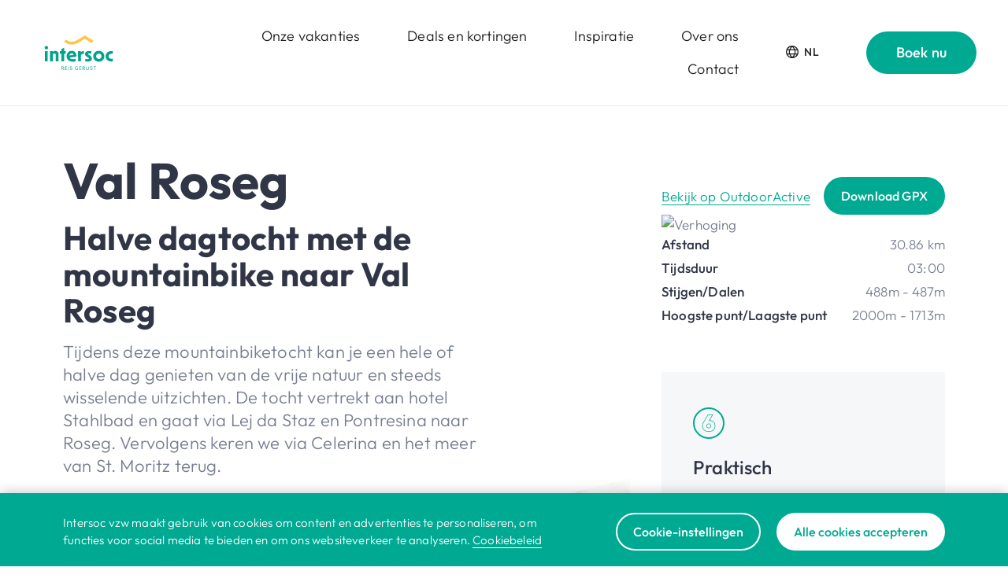

--- FILE ---
content_type: text/html; charset=utf-8
request_url: https://intersoc.be/nl/activiteiten/st-moritz/fietsen/stm-mtb-val-roseg
body_size: 8911
content:
<!DOCTYPE html><html lang="nl"><head><meta charSet="utf-8"/><meta name="language" content="nl"/><meta name="viewport" content="initial-scale=1.0, width=device-width"/><meta name="robots" content="index, follow"/><title>Val Roseg - Intersoc</title><link rel="shortcut icon" href="/favicon.ico"/><meta property="og:url" content="https://intersoc.be/nl/activiteiten/st-moritz/fietsen/stm-mtb-val-roseg"/><meta property="og:type" content="website"/><meta property="og:title" content="Val Roseg"/><meta name="description" content="Niets zo leuk als samen met je gezin te genieten van een heerlijke vakantie. Boek jouw zomer- of wintervakantie in één van de Intersoc hotels of partner-hotels."/><meta property="og:description" content="Niets zo leuk als samen met je gezin te genieten van een heerlijke vakantie. Boek jouw zomer- of wintervakantie in één van de Intersoc hotels of partner-hotels."/><meta property="og:image" content="https://intersoc.be/_next/image?url=%2Fadmin%2Fstorage%2Fintersoc%2Fkindje-op-wintersport-actie-courchevel.jpg&amp;w=1200&amp;q=75"/><meta property="og:image:width" content="1200"/><meta name="twitter:card" content="summary_large_image"/><meta property="og:image:height" content="800"/><meta name="next-head-count" content="15"/><link data-next-font="" rel="preconnect" href="/" crossorigin="anonymous"/><link rel="preload" href="/_next/static/css/ec81737f8197148a.css" as="style"/><link rel="stylesheet" href="/_next/static/css/ec81737f8197148a.css" data-n-g=""/><link rel="preload" href="/_next/static/css/e5ad0b24c78d4aa8.css" as="style"/><link rel="stylesheet" href="/_next/static/css/e5ad0b24c78d4aa8.css" data-n-p=""/><noscript data-n-css=""></noscript><script defer="" nomodule="" src="/_next/static/chunks/polyfills-78c92fac7aa8fdd8.js"></script><script src="/_next/static/chunks/webpack-080d0930b799b595.js" defer=""></script><script src="/_next/static/chunks/framework-d2ea2b66d9a5a743.js" defer=""></script><script src="/_next/static/chunks/main-6febf72e0db4a320.js" defer=""></script><script src="/_next/static/chunks/pages/_app-60ff19045b0b89d9.js" defer=""></script><script src="/_next/static/chunks/417-4521ed21e1b777f8.js" defer=""></script><script src="/_next/static/chunks/528-f185dffeb3e6b3da.js" defer=""></script><script src="/_next/static/chunks/pages/%5B...slug%5D-828e2458e398f020.js" defer=""></script><script src="/_next/static/kx4NsJ3V-jW6lHjPln-Bi/_buildManifest.js" defer=""></script><script src="/_next/static/kx4NsJ3V-jW6lHjPln-Bi/_ssgManifest.js" defer=""></script></head><body><div id="__next"></div><script id="__NEXT_DATA__" type="application/json">{"props":{"pageProps":{"node":{"id":1031,"title":"Val Roseg","url":"/nl/activiteiten/st-moritz/fietsen/stm-mtb-val-roseg","order":6,"language":"nl","channel":"activitydetail","key":"","project_key":"intersoc","parents":[{"id":713,"title":"Fietsen","url":"/nl/activiteiten/st-moritz/fietsen","order":5,"language":"nl","channel":"activitiescategory","key":"","project_key":"intersoc"},{"id":559,"title":"St. Moritz","url":"/nl/activiteiten/st-moritz","order":3,"language":"nl","channel":"activitiesdestination","key":"","project_key":"intersoc"},{"id":4,"title":"Activiteiten","url":"/nl/activiteiten","order":592,"language":"nl","channel":"activities","key":"activities","project_key":"intersoc"}],"translations":{"fr":{"title":"(FI-008) STM-MTB - Val Roseg","url":"/fr/activites/st-moritz/velo/stm-mtb-val-roseg","language":"fr"}},"path":"stm-mtb-val-roseg","region":"","season":["summer"],"export":"","showingroups":false,"showingroups_spotlight":false,"add_to_top":false,"outdooractive_id":109167905,"outdooractive_distance":"","outdooractive_title":"","outdooractive_map":"","general_activity_number":"FI-008","general_activity_type":"FI","day":false,"halfday":true,"lessthanhalfday":false,"publictransport":false,"notransport":true,"regiopas":false,"wheelchairfriendly":false,"buggyfriendly":false,"extracost":false,"badweather":false,"physicalheaviness_walks":"","fearofheights_walks":false,"chains_walks":false,"irregularpaths_walks":false,"boulders_walks":false,"steeppassages_walks":false,"physicalheaviness_bike":"6","physicalheaviness_run":"","card_label":"","card_title":"","card_subtitle":"","card_text":"","card_linklabel":"","hero_image":null,"hero_image_winter":null,"hero_overlay":"50","hero_layout":"large","hero_title":"","hero_subtitle":"","hero_text":"","hero_buttons":[],"blocks":[{"type":"textblock","text":""}],"featured_destination":null,"featured_story":null,"supervisors_temporary":[{"start_date":"2022-04-19 00:00:00","end_date":"2022-09-23 00:00:00","author":"Hans Carron","subject":"Fietspad lang Egadinstrasse afgesloten","info":"\u003cp\u003eFietspad lang Egadinstrasse (tss StM en Celerina) is afgesloten.\u003c/p\u003e\n\u003cp\u003eAlternatief vanaf San Gian kerkru\u0026iuml;ne (na 25.2km) door God da Staz (Via Dim Lei) ofwel door Celerina en StM (Via Maistra)\u003c/p\u003e","attachments":[]}],"supervisors_permanent":[{"start_date":"2022-07-23 00:00:00","author":"Hans Carron","subject":"Pad verboden voor fietsers","info":"\u003cp\u003eHet pad langs de oostelijke kant van de Roseg vallei is nu verboden voor fietsers (vanaf km 15). men moet de volledige Roseg-vallei terugkeren via dezelfde weg (saai !!!). Dit devalueert deze tocht significant. Moet die nog geprogrammeerd worden ?\u003c/p\u003e","attachments":[]}],"overview_activities_title":"Andere fietstochten in St. Moritz","overview_activities_link":{"type":"entry","path":"713","title":"Fietsen","full_path":"/activiteiten/st-moritz/fietsen","project_key":null,"description":"Andere fietstochten","url":"/nl/activiteiten/st-moritz/fietsen","id":713},"overview_activities_items":[{"type":"entry","path":"1006","title":"(FI-004) STM-MTB - Sils","full_path":"/activiteiten/st-moritz/fietsen/stm-mtb-sils","project_key":"intersoc","description":"STM-MTB - Sils","url":"/nl/activiteiten/st-moritz/fietsen/stm-mtb-sils","id":1006},{"type":"entry","path":"1036","title":"(FI-006) STM-MTB - Val Bever","full_path":"/activiteiten/st-moritz/fietsen/stm-mtb-val-bever","project_key":"intersoc","description":"STM-MTB - Val Bever","url":"/nl/activiteiten/st-moritz/fietsen/stm-mtb-val-bever","id":1036},{"type":"entry","path":"1008","title":"(FI-007) STM-MTB - Val Fex","full_path":"/activiteiten/st-moritz/fietsen/stm-mtb-val-fex","project_key":"intersoc","description":"STM-MTB - Val Fex","url":"/nl/activiteiten/st-moritz/fietsen/stm-mtb-val-fex","id":1008}],"overview_stories_layout":"card","overview_stories_title":"","overview_stories_link":null,"overview_stories_items":[],"export_images_ok":false,"export_comment":"","metadata":{"title":"Val Roseg","description":"Niets zo leuk als samen met je gezin te genieten van een heerlijke vakantie. Boek jouw zomer- of wintervakantie in één van de Intersoc hotels of partner-hotels.","image":{"type":"image","src":"/admin/storage/intersoc/kindje-op-wintersport-actie-courchevel.jpg","height":3648,"width":5472,"focus":{"x":0.39112525281718,"y":0.098158584727668},"title":"kindje-op-wintersport-actie-courchevel.jpg","size":1165364,"meta":{}},"og":{"title":"Val Roseg","description":"","type":""}},"general_supervisors_permanent":[],"general_supervisors_temporary":[],"featured_destination_card":null,"featured_story_card":null,"outdooractive":{"ascent":488,"descent":487,"difficultyLevel":7,"directions":null,"distance":"30.86","elevation":"https://www.outdooractive.com/api/v2/project/api-intersoc/tour/109167905/export/elpro?key=II3EAARS-EMWGKRGI-4OSSAXSR\u0026type=png","gettingThere":null,"gpx":"https://www.outdooractive.com/download.tour.gpx?i=109167905\u0026project=api-intersoc\u0026key=II3EAARS-EMWGKRGI-4OSSAXSR","id":null,"image":{"author":"Tom Samyn","id":"62135975","url":"https://img.oastatic.com/img/62135975/.jpg","type":"outdooractive"},"images":[{"type":"image","src":"https://img.oastatic.com/img/62135975/.jpg","width":4608,"height":3456,"focus":{"x":null,"y":null},"alt":"Tom Samyn","title":"https://img.oastatic.com/img/62135975/.jpg"},{"type":"image","src":"https://img.oastatic.com/img/62135976/.jpg","width":4608,"height":3456,"focus":{"x":null,"y":null},"alt":"Tom Samyn","title":"https://img.oastatic.com/img/62135976/.jpg"},{"type":"image","src":"https://img.oastatic.com/img/62135977/.jpg","width":4608,"height":3456,"focus":{"x":null,"y":null},"alt":"Tom Samyn","title":"https://img.oastatic.com/img/62135977/.jpg"}],"literature":null,"map":"https://www.outdooractive.com/api/staticmap?i=109167905\u0026size=large\u0026project=api-intersoc\u0026key=II3EAARS-EMWGKRGI-4OSSAXSR","maxAlt":2000,"minAlt":1713,"outdoor_id":109167905,"parking":null,"publicTransit":null,"subtitle":"Halve dagtocht met de mountainbike naar Val Roseg","text":"Tijdens deze mountainbiketocht kan je een hele of halve dag genieten van de vrije natuur en steeds wisselende uitzichten. De tocht vertrekt aan hotel Stahlbad en gaat via Lej da Staz en Pontresina naar Roseg. Vervolgens keren we via Celerina en het meer van St. Moritz terug.","time":"03:00","tips":"\u003cul\u003e\r\n\u003cli\u003e\r\n\u003cp\u003eNeem voldoende water mee\u003c/p\u003e\r\n\u003c/li\u003e\r\n\u003cli\u003e\r\n\u003cp\u003eNiet geschikt voor (kleine) kinderen\u003c/p\u003e\r\n\u003c/li\u003e\r\n\u003cli\u003e\r\n\u003cp\u003eHele of halve dag genieten\u003c/p\u003e\r\n\u003c/li\u003e\r\n\u003c/ul\u003e","title":"Val Roseg","videos":[]},"overview_activities_cards":[{"activitysubtype":null,"activitytype":null,"activityType":null,"badweather":null,"buggyfriendly":null,"boulders_walks":null,"chains_walks":null,"date":null,"day":null,"extracost":null,"fearofheights_walks":null,"halfday":true,"lessthanhalfday":null,"id":1006,"irregularpaths_walks":null,"image":{"source":"Intersoc Belgium ","id":"40172450","url":"https://img.oastatic.com/img/40172450/.jpg","type":"outdooractive"},"image_winter":null,"label":null,"linklabel":null,"outdooractive_id":64,"publictransport":null,"notransport":true,"physicalheaviness":"4","physicalheaviness_bike":"4","physicalheaviness_run":null,"physicalheaviness_walks":null,"regiopas":null,"season":["summer"],"subtitle":" Mountainbiketocht naar Sils  ","steeppassages_walks":null,"text":"Vertrekken doen we langs de skischans naar Silvaplana en dan praktisch vlak tot in Sils. Terug naar St Moritz Bad doen we langs de oevers van Lej da Silvaplana en Lej da Champfèr.","title":"Sils","url":"/nl/activiteiten/st-moritz/fietsen/stm-mtb-sils","city":null,"wheelchairfriendly":null},{"activitysubtype":null,"activitytype":null,"activityType":null,"badweather":null,"buggyfriendly":null,"boulders_walks":null,"chains_walks":null,"date":null,"day":true,"extracost":null,"fearofheights_walks":null,"halfday":null,"lessthanhalfday":null,"id":1036,"irregularpaths_walks":null,"image":{"type":"image","src":"/admin/storage/intersoc/shutterstock-1938194923.jpg","height":2849,"width":5064,"focus":{"x":0.5,"y":0.5},"alt":"","title":"storage/intersoc/shutterstock-1938194923.jpg","size":10380866,"meta":{}},"image_winter":null,"label":null,"linklabel":null,"outdooractive_id":63,"publictransport":null,"notransport":true,"physicalheaviness":"6","physicalheaviness_bike":"6","physicalheaviness_run":null,"physicalheaviness_walks":null,"regiopas":null,"season":["summer"],"subtitle":" Halve dagtocht met de mountainbike naar Val Bever","steeppassages_walks":null,"text":"Vanuit het hotel, via Lejda Staz en Pontresina naar Bever. Hier klimmen we Val Bever in. Terug langs Bever maar dan via Samedanen Celerinaweer naar St. Moritz.","title":"Val Bever","url":"/nl/activiteiten/st-moritz/fietsen/stm-mtb-val-bever","city":null,"wheelchairfriendly":null},{"activitysubtype":null,"activitytype":null,"activityType":null,"badweather":null,"buggyfriendly":null,"boulders_walks":null,"chains_walks":null,"date":null,"day":null,"extracost":null,"fearofheights_walks":null,"halfday":true,"lessthanhalfday":null,"id":1008,"irregularpaths_walks":null,"image":{"id":"40177110","url":"https://img.oastatic.com/img/40177110/.jpg","type":"outdooractive"},"image_winter":null,"label":null,"linklabel":null,"outdooractive_id":374,"publictransport":null,"notransport":true,"physicalheaviness":"5","physicalheaviness_bike":"5","physicalheaviness_run":null,"physicalheaviness_walks":null,"regiopas":null,"season":["summer"],"subtitle":"Halve dagtocht met de moutainbike naar Val Fex","steeppassages_walks":null,"text":"Vanuit het hotel, via de schans rijden we langs Lej Da Champfèr en Lej Da Silvaplana naar Sils, alwaar we de Fex vallei omhoog in rijden. Op de terugweg nemen we de andere kant van de vallei en rijden we ook langs de andere kant van Lej Da Champfèr.","title":"Val Fex","url":"/nl/activiteiten/st-moritz/fietsen/stm-mtb-val-fex","city":null,"wheelchairfriendly":null}],"overview_stories_cards":[],"practical":{"icons":[{"icon":"physical_difficulty_6","title":"physicalheaviness_bike"}]},"tourinfo":{"boulders_walks":false,"chains_walks":false,"fearofheights_walks":false,"irregularpaths_walks":false,"steeppassages_walks":false}},"general":{"menu":[{"key":"home","url":"/nl/","title":"Home"},{"key":"stories","url":"/nl/inspiratie","title":"Inspiratie"},{"key":"destinations","url":"/nl/bestemmingen","title":"Bestemmingen"},{"key":"activities","url":"/nl/activiteiten","title":"Activiteiten"},{"key":"promotions","url":"/nl/promoties","title":"Deals en kortingen"}],"warning_text":"\u003cp\u003eVanaf \u003cstrong\u003evandaag\u003c/strong\u003e staan onze nieuwe zomerreizen online. Vanaf\u003cstrong\u003e 22 november\u003c/strong\u003e kan jij je nieuwe zomeravontuur boeken! \u003ca href=\"/nl/praktisch/vakantieboeken\" data-entry-id=\"1262\" target=\"_blank\" rel=\"noopener\" data-entry-id=\"1262\"\u003eKlik hier\u003c/a\u003e voor meer informatie.\u003c/p\u003e","header":{"navigation":[{"type":"entry","path":"3","title":"Bestemmingen","full_path":"/bestemmingen","project_key":null,"description":"Onze vakanties","url":"/nl/bestemmingen","id":3,"children":[]},{"type":"entry","path":"7598","title":"Deals en kortingen","full_path":"/promoties","project_key":"intersoc","description":"Deals en kortingen","url":"/nl/promoties","id":7598,"children":[]},{"type":"entry","path":"5","title":"Inspiratie","full_path":"/inspiratie","project_key":"intersoc","description":"Inspiratie","url":"/nl/inspiratie","id":5,"children":[]},{"type":"entry","path":"119","title":"Over intersoc","full_path":"/over-intersoc","project_key":"intersoc","description":"Over ons","url":"/nl/over-intersoc","id":119,"children":[]},{"type":"entry","path":"1528","title":"Contact","full_path":"/contact","project_key":"intersoc","description":"Contact","url":"/nl/contact","id":1528,"children":[]}],"navigation_link":{"type":"external","path":"https://intersoc.secure.force.com/intersoc/IntersocStart?_gl=1*1pf61xd*_ga*MTEwMzMyMjYyMy4xNjQwMDc5NDMx*_ga_X9CPZVSSEN*MTY2NTA3MjM1Ny4xNzAuMC4xNjY1MDcyMzU3LjAuMC4w\u0026_ga=2.143168437.1211545976.1664882024-1103322623.1640079431","title":"Start je reis","target":"_blank","description":"Boek nu","url":"https://intersoc.secure.force.com/intersoc/IntersocStart?_gl=1*1pf61xd*_ga*MTEwMzMyMjYyMy4xNjQwMDc5NDMx*_ga_X9CPZVSSEN*MTY2NTA3MjM1Ny4xNzAuMC4xNjY1MDcyMzU3LjAuMC4w\u0026_ga=2.143168437.1211545976.1664882024-1103322623.1640079431"}},"doormat":{"about":"\u003cp\u003eVan avontuurlijke gezinsvakanties naar de bergen tot groepsreizen naar verre oorden, bij ons staat jouw beleving centraal. En dat al 76 jaar! \u003c/p\u003e","phone":"02 616 15 14","email":"klantendienst@intersoc.be","nav":[{"title":"Over Intersoc","links":[{"type":"entry","path":"119","title":"Over intersoc","full_path":"/over-intersoc","project_key":"intersoc","description":"Over intersoc","url":"/nl/over-intersoc","id":119},{"type":"external","path":"https://intersocwerkvakanties.be","title":"Vrijwilligerswerk","target":"_blank","description":"Vrijwilligerswerk","url":"https://intersocwerkvakanties.be"},{"type":"entry","path":"1680","title":"Jobs","full_path":"/jobs","project_key":"intersoc","description":"Jobs","url":"/nl/jobs","id":1680},{"type":"entry","path":"1528","title":"Contact","full_path":"/contact","project_key":"intersoc","description":"Contact","url":"/nl/contact","id":1528},{"type":"entry","path":"9","title":"FAQ-Veelgestelde vragen","full_path":"/faq","project_key":"intersoc","description":"FAQ","url":"/nl/faq","id":9}]},{"title":"Ontdek Intersoc","links":[{"type":"entry","path":"3","title":"Bestemmingen","full_path":"/bestemmingen","project_key":"intersoc","description":"Bestemmingen","url":"/nl/bestemmingen","id":3},{"type":"entry","path":"205031","title":"Online sessies","full_path":"/online-sessies","project_key":"intersoc","description":"Online infosessies","url":"/nl/online-sessies","id":205031},{"type":"entry","path":"5","title":"Inspiratie","full_path":"/inspiratie","project_key":"intersoc","description":"Onze blog","url":"/nl/inspiratie","id":5},{"type":"entry","path":"1410","title":"Bestel infobrochure","full_path":"/brochure-aanvragen","project_key":"intersoc","description":"Onze reisbrochure","url":"/nl/brochure-aanvragen","id":1410},{"type":"entry","path":"7598","title":"Deals en kortingen","full_path":"/promoties","project_key":"intersoc","description":"Deals en kortingen","url":"/nl/promoties","id":7598},{"type":"entry","path":"4","title":"Activiteiten","full_path":"/activiteiten","project_key":"intersoc","description":"Activiteiten bij onze hotels","url":"/nl/activiteiten","id":4}]},{"title":"Praktisch","links":[{"type":"entry","path":"1262","title":"Vakantie boeken","full_path":"/praktisch/vakantieboeken","project_key":"intersoc","description":"Jouw vakantie boeken?","url":"/nl/praktisch/vakantieboeken","id":1262},{"type":"entry","path":"206146","title":"Vervoer algemeen","full_path":"/praktisch/vervoer-algemeen","project_key":"intersoc","description":"Vervoer ","url":"/nl/praktisch/vervoer-algemeen","id":206146},{"type":"entry","path":"135382","title":"Verras een ander met de Intersoc-geschenkbon!","full_path":"/geschenkbon","project_key":"intersoc","description":"Geef een avontuur cadeau","url":"/nl/geschenkbon","id":135382},{"type":"entry","path":"1214","title":"Verzekering","full_path":"/praktisch/verzekering","project_key":"intersoc","description":"Verzekering","url":"/nl/praktisch/verzekering","id":1214},{"type":"entry","path":"155499","title":"Verkoopsvoorwaarden","full_path":"/praktisch/verkoopsvoorwaarden","project_key":"intersoc","description":"Verkoopsvoorwaarden","url":"/nl/praktisch/verkoopsvoorwaarden","id":155499}]}]},"footer":{"image":{"type":"image","src":"/admin/storage/intersoc/footer-intersoc.jpg","height":2000,"width":1920,"focus":{"x":0.50266865572684,"y":0.19236209335219},"alt":null,"title":"storage/intersoc/footer-intersoc.jpg","size":549896,"meta":{"caption":""}},"collaboration":"In samenwerking met:","collaboration_logos":[{"image":{"type":"image","src":"/admin/storage/intersoc/pasar-rgb.png","height":181,"width":713,"focus":{"x":0.5,"y":0.5},"alt":"","title":"storage/intersoc/pasar-rgb.png","size":8997,"meta":{}},"link":{"type":"external","path":"https://www.pasar.be/","title":"Pasar","target":"_blank","description":"Pasar","url":"https://www.pasar.be/"}},{"image":{"type":"image","src":"/admin/storage/intersoc/cm-logo-nl.png","height":200,"width":200,"focus":{"x":0.5,"y":0.5},"alt":"","title":"storage/intersoc/cm-logo-nl.png","size":22239,"meta":{}},"link":{"type":"external","path":"https://www.cm.be/","title":"CM","target":"_blank","description":"Christelijke mutualiteit","url":"https://www.cm.be/"}},{"image":{"type":"image","src":"/admin/storage/intersoc/wandelsport-vlaanderen.png","height":137,"width":597,"focus":{"x":0.5,"y":0.5},"alt":"","title":"storage/intersoc/wandelsport-vlaanderen.png","size":37227,"meta":{}},"link":{"type":"external","path":"https://www.wandelsportvlaanderen.be/","title":"Wandelsport Vlaanderen","target":"_blank","description":"Wandelsport Vlaanderen","url":"https://www.wandelsportvlaanderen.be/"}},{"image":{"type":"image","src":"/admin/storage/intersoc/logogfg30-115kb2.png","height":808,"width":1304,"focus":{"x":0.5,"y":0.5},"alt":"","title":"storage/intersoc/logogfg30-115kb2.png","size":117021,"meta":{}},"link":{"type":"external","path":"https://www.gfg.be/","title":"www.gfg.be","target":"_blank","description":"www.gfg.be","url":"https://www.gfg.be/"}}],"follow":"Volg ons!","social":[{"type":"facebook","url":"https://www.facebook.com/Intersoc.vzw/"},{"type":"instagram","url":"https://www.instagram.com/intersoc_vzw/"},{"type":"linkedin","url":"https://nl.linkedin.com/company/intersoc"}],"copyright":"© 2025 Intersoc","links":[{"type":"entry","path":"3","title":"Bestemmingen","full_path":"/bestemmingen","project_key":null,"description":"Bestemmingen","url":"/nl/bestemmingen","id":3},{"type":"entry","path":"1528","title":"Contact","full_path":"/contact","project_key":"intersoc","description":"Contact","url":"/nl/contact","id":1528},{"type":"entry","path":"1179","title":"Praktisch","full_path":"/praktisch","project_key":"intersoc","description":"Praktisch","url":"/nl/praktisch","id":1179},{"type":"entry","path":"1336","title":"Privacy","full_path":"/privacy","project_key":"intersoc","description":"Privacy","url":"/nl/privacy","id":1336},{"type":"entry","path":"1371","title":"Cookiebeleid","full_path":"/cookiebeleid","project_key":"intersoc","description":"Cookiebeleid","url":"/nl/cookiebeleid","id":1371},{"type":"entry","path":"1439","title":"Disclaimer","full_path":"/disclaimer","project_key":"intersoc","description":"Disclaimer","url":"/nl/disclaimer","id":1439},{"type":"entry","path":"1441","title":"Reisvoorwaarden","full_path":"/reisvoorwaarden","project_key":"intersoc","description":"Reisvoorwaarden","url":"/nl/reisvoorwaarden","id":1441}]},"mobilenav":[],"newsletter":{"title":"Graag op de hoogte blijven?","text":"\u003cp\u003eOntvang interessante promoties en het laatste nieuws promoties meteen in je mailbox.\u003c/p\u003e","thanks":"Bedankt voor je inschrijving!","placeholder":"Schrijf je in voor onze e-newsletter","btn":"Hou me op de hoogte","checkbox":"Informatie over vakanties:","checkbox1":"Met het gezin","checkbox2":"Met volwassenen","agreement":"\u003cp\u003eDoor je in te schrijven ga je akkoord met onze \u003ca href=\"/nl/privacy\" data-entry-id=\"1336\" target=\"_blank\" rel=\"noopener\"\u003eprivacyvoorwaarden\u0026nbsp;\u003c/a\u003een geef je ons toestemming om je te contacteren via onze e-newsletter.\u003c/p\u003e"},"cookies":{"title":"Cookies","banner":{"text":"\u003cp\u003eIntersoc vzw maakt gebruik van cookies om content en advertenties te personaliseren, om functies voor social media te bieden en om ons websiteverkeer te analyseren. \u003ca href=\"/nl/cookiebeleid\" data-entry-id=\"1371\" target=\"_blank\" rel=\"noopener\"\u003eCookiebeleid\u003c/a\u003e\u003c/p\u003e"},"settings":{"title":"Hoe heb jij jouw cookies het liefst?","text":"\u003cp\u003eCookies zorgen ervoor dat jij onze website op een zo goed mogelijke manier kan gebruiken en dat je zonder zorgen op vakantie kan gaan. Dankzij cookies laden pagina\u0026rsquo;s sneller \u0026eacute;n weet de website beter wie jij bent. Niet alle cookies doen hetzelfde: Sommigen weten welke taal je verkiest, anderen onthouden hoe jij de website gebruikt en helpen ons die nog gebruiksvriendelijker te maken. Er zijn ook cookies die ervoor zorgen dat jij onze mooie reizen kan delen op social media.\u003c/p\u003e","necessary":{"type":"entry","path":"16549","title":"Noodzakelijke cookies","full_path":"/cookies/noodzakelijke-cookies","project_key":"cookies","description":"Strikt noodzakelijke cookies","url":"/nl/cookies/noodzakelijke-cookies","id":16549},"link":{"type":"entry","id":1371,"url":"/nl/cookiebeleid","title":"Cookiebeleid"}},"categories":[{"id":16549,"key":"noodzakelijke-cookies","title":"Noodzakelijke cookies","text":"\u003cp\u003eDeze cookies zijn essentieel voor de werking van onze website en bevatten ondersteunende functies. Zij maken het technisch mogelijk om onze website te bezoeken of om bepaalde formulieren in te vullen.\u003c/p\u003e","path":"noodzakelijke-cookies","services":[]},{"id":16550,"key":"functionele-cookies","title":"Functionele cookies","text":"\u003cp\u003eDeze cookies stellen ons in staat op de website extra functies te bieden, zoals het onthouden van jouw voorkeuren. Sommige functionele cookies kunnen ook strikt noodzakelijk zijn, maar ze vallen niet noodzakelijkerwijs allemaal in die categorie. Deze cookies kunnen worden ingesteld door ons of door externe providers wiens diensten we hebben toegevoegd aan onze pagina's.\u003c/p\u003e","path":"functionele-cookies","services":[{"id":67413,"key":"issuu","title":"Issuu","text":"\u003cp\u003eNoodzakelijk voor de implementatie van Issuu brochures op de website.\u003c/p\u003e","missing_consent":"\u003cp\u003eAccepteer 'Functionele cookies' om de brochure(s) te kunnen bekijken.\u003c/p\u003e","missing_enable":"Functionele cookies accepteren","cookies":[{"name":"iutk","domain":"issuu.com","duration":"session","custom":{"amount":null,"unit":"year"},"description":"\u003cp\u003e\u003ca href=\"https://issuu.com/legal/privacy\" target=\"_blank\" rel=\"noopener\"\u003ehttps://issuu.com/legal/privacy\u003c/a\u003e\u003c/p\u003e"}]},{"id":67414,"key":"salesforce","title":"Salesforce","text":"\u003cp\u003eNoodzakelijk voor de implementatie van Salesforce formulieren op de website.\u003c/p\u003e","missing_consent":"\u003cp\u003eAccepteer 'Functionele cookies' om Salesforce formulieren in te kunnen vullen.\u003c/p\u003e","missing_enable":"Functionele cookies accepteren","cookies":[{"name":"BrowserId_sec","domain":"force.com","duration":"custom","custom":{"amount":"1","unit":"year"},"description":"\u003cp\u003eRegistreert statistische gegevens over het gedrag van gebruikers op de website. Gebruikt voor interne analyse door de websitebeheerder.\u003c/p\u003e"}]}]},{"id":16551,"key":"statistische-cookies","title":"Statistische cookies","text":"\u003cp\u003eDeze cookies worden gebruikt om algemene informatie te verzamelen over de manier waarop bezoekers onze website gebruiken. Met de verzamelde informatie, kunnen wij onze website meten en verbeteren. Deze gegevens stellen ons in staat om onze gebruikers beter te leren kennen zodat wij hun surfervaring nog aangenamer kunnen maken.\u003c/p\u003e","path":"statistische-cookies","services":[{"id":16554,"key":"google-analytics","title":"Google Analytics","text":"\u003cp\u003eGoogle Analytics cookies halen specifieke gegevens op over bezoeken van een website en de interacties van de gebruiker met die site.\u003c/p\u003e","missing_consent":null,"missing_enable":null,"cookies":[{"name":"_ga","domain":"intersoc.be","duration":"custom","custom":{"amount":"2","unit":"year"},"description":"\u003cp\u003eRegistreert een uniek ID die wordt gebruikt om statistische gegevens te genereren over hoe de bezoeker de website gebruikt.\u003c/p\u003e"},{"name":"_gid","domain":"intersoc.be","duration":"custom","custom":{"amount":"1","unit":"day"},"description":"\u003cp\u003eRegistreert een uniek ID die wordt gebruikt om statistische gegevens te genereren over hoe de bezoeker de website gebruikt.\u003c/p\u003e"},{"name":"_gat","domain":"intersoc.be","duration":"custom","custom":{"amount":"1","unit":"day"},"description":"\u003cp\u003eGebruikt door Google Analytics om verzoeksnelheid te vertragen.\u003c/p\u003e"}]},{"id":16609,"key":"hotjar","title":"Hotjar","text":"\u003cp\u003eHotjar gebruikt cookies om gegevens te verzamelen over het gedrag van bezoekers en hun apparaten, de grootte van het scherm van het apparaat, het type apparaat, browserinformatie, de geografische locatie en de taal die de voorkeur heeft voor het weergeven van onze website.\u003c/p\u003e","missing_consent":null,"missing_enable":null,"cookies":[{"name":"_hjAbsoluteSessionInProgress","domain":"hotjar.com","duration":"session","custom":{"amount":null,"unit":"year"},"description":"\u003cp\u003eDeze cookie wordt gebruikt om de eerste paginaweergave van een nieuwe gebruiker te identificeren.\u003c/p\u003e"},{"name":"_hjIncludedInSessionSample","domain":"hotjar.com","duration":"session","custom":{"amount":null,"unit":"year"},"description":"\u003cp\u003eDeze cookie wordt ingesteld om Hotjar te laten weten of een bezoeker is opgenomen in de dataverzameling zoals gedefinieerd door de dagelijkse sessielimiet van de website.\u003c/p\u003e"},{"name":"_hjSession_#","domain":"hotjar.com","duration":"session","custom":{"amount":null,"unit":"year"},"description":"\u003cp\u003eVerzamelt statistieken over de bezoeken van de gebruiker aan de website, zoals het aantal bezoeken, de gemiddelde tijd die op de website is doorgebracht en welke pagina's zijn gelezen.\u003c/p\u003e"},{"name":"_hjSessionUser_#","domain":"hotjar.com","duration":"custom","custom":{"amount":"1","unit":"year"},"description":"\u003cp\u003eVerzamelt statistieken over de bezoeken van de gebruiker aan de website, zoals het aantal bezoeken, de gemiddelde tijd die op de website is doorgebracht en welke pagina's zijn gelezen.\u003c/p\u003e"},{"name":"_hjSessionUser_1395720","domain":"hotjar.com","duration":"custom","custom":{"amount":"1","unit":"year"},"description":"\u003cp\u003eVerzamelt statistieken over de bezoeken van de gebruiker aan de website, zoals het aantal bezoeken, de gemiddelde tijd die op de website is doorgebracht en welke pagina's zijn gelezen.\u003c/p\u003e"},{"name":"_hjFirstSeen","domain":"hotjar.com","duration":"session","custom":{"amount":null,"unit":"year"},"description":"\u003cp\u003eVerzamelt statistieken over het eerste bezoek van een gebruiker. Hij geeft een waarde \"Waar\" als dit cookies ziet dat dit het eerste bezoek is.\u003c/p\u003e"},{"name":"_hjCookieTest","domain":"hotjar.com","duration":"session","custom":{"amount":null,"unit":"year"},"description":"\u003cp\u003eControleert of Hotjar mag gebruik maken van cookies. Geeft een waarde \"Waar\" als dat het geval is.\u003c/p\u003e"},{"name":"_hjRecordingEnabled","domain":"hotjar.com","duration":"session","custom":{"amount":null,"unit":"year"},"description":"\u003cp\u003eDeze cookie geeft aan wanneer een opname wordt gestart. \u003c/p\u003e"},{"name":"_hjRecordingLastActivity","domain":"hotjar.com","duration":"session","custom":{"amount":null,"unit":"year"},"description":"\u003cp\u003eDeze cookie geeft aan wat het laatst gekende tijdstip is van de opname.\u003c/p\u003e"}]}]},{"id":16552,"key":"marketingcookies","title":"Marketingcookies","text":"\u003cp\u003eMarketingcookies worden gebruikt om bezoekers te volgen wanneer ze verschillende websites bezoeken. Hun doel is advertenties weergeven die zijn toegesneden op en relevant zijn voor de individuele gebruiker. Deze advertenties worden zo waardevoller voor uitgevers en externe adverteerders.\u003c/p\u003e","path":"marketingcookies","services":[{"id":94128,"key":"meta-pixel","title":"Meta Pixel","text":"\u003cp\u003eDeze website maakt gebruik van Facebook Pixel. De Facebook-pixel is een analysetool waarmee we de effectiviteit van onze advertenties meten en inzicht krijgen in de acties die bezoekers uitvoeren op onze website.\u003c/p\u003e","missing_consent":"\u003cp\u003eAccepteer 'Marketingcookies' om gebruik te maken van de Meta Pixel.\u003c/p\u003e","missing_enable":"Accepteer Cookies","cookies":[{"name":"_fbp","domain":"facebook.com","duration":"custom","custom":{"amount":"3","unit":"month"},"description":"\u003cp\u003eDeze website maakt gebruik van Facebook Pixel. De Facebook-pixel is een analysetool waarmee we de effectiviteit van onze advertenties meten en inzicht krijgen in de acties die bezoekers uitvoeren op onze website.\u003c/p\u003e"}]},{"id":16553,"key":"youtube","title":"YouTube","text":"\u003cp\u003eYouTube wordt door de website gebruikt voor het weergeven van videocontent. Deze cookies worden door YouTube ingesteld om het gebruik van hun diensten bij te houden. \u003ca href=\"https://policies.google.com/technologies/cookies\" target=\"_blank\" rel=\"noopener\"\u003eMeer info\u003c/a\u003e\u003c/p\u003e","missing_consent":"\u003cp\u003eAccepteer 'Marketingcookies' om deze YouTube video te kunnen bekijken.\u003c/p\u003e","missing_enable":"Marketingcookies accepteren","cookies":[{"name":"YSC","domain":"youtube.com","duration":"session","custom":{"amount":null,"unit":"year"},"description":"\u003cp\u003eRegistreert een unieke ID om statistieken bij te houden van welke video's van YouTube de gebruiker bekeken heeft.\u003c/p\u003e"},{"name":"yt-remote*","domain":"youtube.com","duration":"session","custom":{"amount":null,"unit":"year"},"description":"\u003cp\u003eBewaart de voorkeuren van de videospeler van de gebruiker met ingesloten YouTube-video.\u003c/p\u003e"},{"name":"VISITOR_INFO1_LIVE","domain":"youtube.com","duration":"custom","custom":{"amount":"179","unit":"day"},"description":"\u003cp\u003eProbeert de bandbreedte van gebruikers te schatten op pagina's met ge\u0026iuml;ntegreerde YouTube-video's.\u003c/p\u003e"}]}]}]},"homeChannel":"home","newsletterbox":{"title":"Graag op de hoogte blijven?","text":"\u003cp\u003eOntvang interessante promoties en het laatste nieuws promoties meteen in je mailbox.\u003c/p\u003e","thanks":"Bedankt voor je inschrijving!","placeholder":"E-mailadres","btn":"Hou me op de hoogte","checkbox":"Informatie over vakanties:","checkbox1":"Met het gezin","checkbox2":"Met volwassenen","agreement":"\u003cp\u003eDoor je in te schrijven ga je akkoord met onze \u003ca href=\"/nl/privacy\" data-entry-id=\"1336\" target=\"_blank\" rel=\"noopener\"\u003eprivacyvoorwaarden\u003c/a\u003e en geef je ons toestemming om je te contacteren via onze e-newsletter.\u003c/p\u003e"},"search":{"monthsWithSchoolHolidays":[1,2,4,12],"upcomingSchoolholidays":[{"start":1775253600000,"end":1776549599999},{"start":1771023600000,"end":1771714799999},{"start":1766358000000,"end":1767567599999}],"countries":[{"id":9660,"title":"Albanië"},{"id":237617,"title":"Armenië"},{"id":114445,"title":"Azoren"},{"id":9661,"title":"Balkan"},{"id":363,"title":"België"},{"id":178227,"title":"Bosnië \u0026 Herzegovina"},{"id":1998,"title":"Corsica"},{"id":15613,"title":"Cyprus"},{"id":1380,"title":"Duitsland"},{"id":241431,"title":"Duitsland \u0026 Oostenrijk"},{"id":66377,"title":"Egypte"},{"id":184,"title":"Frankrijk"},{"id":21785,"title":"Gran Canaria"},{"id":872,"title":"Griekenland"},{"id":885,"title":"Hongarije"},{"id":33308,"title":"Ijsland"},{"id":241962,"title":"Indonesië"},{"id":17,"title":"Italië"},{"id":222584,"title":"Japan"},{"id":247082,"title":"Kenia"},{"id":187,"title":"Kroatië"},{"id":30538,"title":"Luxemburg"},{"id":21763,"title":"Madeira"},{"id":21759,"title":"Mallorca"},{"id":31026,"title":"Marokko"},{"id":2000,"title":"Nederland"},{"id":173815,"title":"Nepal"},{"id":247753,"title":"Nepal \u0026 Bhutan"},{"id":186,"title":"Oostenrijk"},{"id":7615,"title":"Portugal"},{"id":189,"title":"Roemenië"},{"id":16874,"title":"Slovakije"},{"id":32,"title":"Slovenië"},{"id":16,"title":"Spanje"},{"id":170498,"title":"Sri Lanka"},{"id":70932,"title":"Turkije"},{"id":21755,"title":"Verenigd Koninkrijk"},{"id":67507,"title":"Vietnam"},{"id":178226,"title":"Zweden"},{"id":18,"title":"Zwitserland"}]}},"app_env":"production","preview":null},"__N_SSG":true},"page":"/[...slug]","query":{"slug":["nl","activiteiten","st-moritz","fietsen","stm-mtb-val-roseg"]},"buildId":"kx4NsJ3V-jW6lHjPln-Bi","isFallback":false,"isExperimentalCompile":false,"gsp":true,"scriptLoader":[]}</script></body></html>

--- FILE ---
content_type: text/css; charset=UTF-8
request_url: https://intersoc.be/_next/static/css/ec81737f8197148a.css
body_size: 12339
content:
.blocks{position:relative;margin:3.75rem 0}@media print{.blocks{margin:1.875rem 0}}.block+.block{margin-top:3.75rem}@media print{.block+.block{margin-top:.625rem!important}}@media(min-width:1200px){.block+.block.destinationcategoriesblock,.block.destinationcategoriesblock+.block{margin-top:6.25rem}.block+.block.featureddestinationsblock,.block.featureddestinationsblock+.block{margin-top:7.8125rem}}.block+.block.brochureblock,.block.brochureblock+.block{margin-top:5.9375rem}.block.titleblock+.block{margin-top:1.875rem}@font-face{font-display:block;font-family:Outfit;font-style:normal;font-weight:100;src:local(""),url(/_next/static/media/outfit-v6-latin-100.1774bc4e.woff2) format("woff2"),url(/_next/static/media/outfit-v6-latin-100.88a70edd.woff) format("woff")}@font-face{font-display:block;font-family:Outfit;font-style:normal;font-weight:200;src:local(""),url(/_next/static/media/outfit-v6-latin-200.927da050.woff2) format("woff2"),url(/_next/static/media/outfit-v6-latin-200.a96c5a43.woff) format("woff")}@font-face{font-display:block;font-family:Outfit;font-style:normal;font-weight:300;src:local(""),url(/_next/static/media/outfit-v6-latin-300.0e90a0ae.woff2) format("woff2"),url(/_next/static/media/outfit-v6-latin-300.fbde1ffe.woff) format("woff")}@font-face{font-display:block;font-family:Outfit;font-style:normal;font-weight:400;src:local(""),url(/_next/static/media/outfit-v6-latin-regular.69416ed8.woff2) format("woff2"),url(/_next/static/media/outfit-v6-latin-regular.639d4781.woff) format("woff")}@font-face{font-display:block;font-family:Outfit;font-style:normal;font-weight:500;src:local(""),url(/_next/static/media/outfit-v6-latin-500.ee38e491.woff2) format("woff2"),url(/_next/static/media/outfit-v6-latin-500.a88a041a.woff) format("woff")}@font-face{font-display:block;font-family:Outfit;font-style:normal;font-weight:700;src:local(""),url(/_next/static/media/outfit-v6-latin-700.31cc967c.woff2) format("woff2"),url(/_next/static/media/outfit-v6-latin-700.14451bfa.woff) format("woff")}*{margin:0;padding:0;box-sizing:border-box}html{font-family:sans-serif;-webkit-text-size-adjust:none;-moz-text-size-adjust:none;text-size-adjust:none;-webkit-font-smoothing:antialiased;-webkit-tap-highlight-color:rgba(0,0,0,0);scroll-behavior:smooth;scroll-padding-top:1.875rem}body{color:#777e90;font-family:Outfit,Arial,Helvetica,sans-serif;font-size:1.0625rem;line-height:1.5;font-weight:300;letter-spacing:.01em;overflow-x:hidden}@media print{body{font-size:.9375rem}}a,button{cursor:pointer;color:inherit;text-decoration:none}a img,button img{border:none}button,input,select,textarea{font:inherit;border:none;border-radius:0;background:none}textarea{resize:vertical}iframe{border:none;max-width:100%}.AdminTools_admintools__x4K7R{position:fixed;top:.625rem;right:.625rem;z-index:3;display:none}@media(min-width:1200px){.AdminTools_admintools__x4K7R{display:block}}.AdminTools_admintools-button__s_SpS{color:#424242;font-size:.875rem;line-height:1.5;display:block;padding:.3125rem .9375rem;text-align:center;background-color:#fff;box-shadow:0 0 .3125rem rgba(33,33,33,.2);transition:background .25s ease-out}.AdminTools_admintools-button__s_SpS:hover{background-color:#e1e1e2}.AdminTools_admintools-button__s_SpS+.AdminTools_admintools-button__s_SpS{margin-top:.625rem}.Icon_icon__0_vrQ{display:block;height:1em;line-height:1}.Icon_icon__0_vrQ>svg{width:auto!important;height:100%!important}.Icon_icon__0_vrQ.Icon_mod-maxwidth__5Nqyz>svg{width:1em!important}.Icon_icon__0_vrQ path:not(.Icon_raw__Wj8LC),.Icon_icon__0_vrQ svg{fill:currentColor!important}.DestinationTypes_destinationtypes__EmKEC.DestinationTypes_mod-groups__eAvxr{text-align:center}.DestinationTypes_destinationtypes-container__1_6eK{width:100%;margin:0 auto}@media(min-width:1024px){.DestinationTypes_destinationtypes-container__1_6eK{padding:0 1.875rem;max-width:82.5rem}}@media(min-width:1920px){.DestinationTypes_destinationtypes-container__1_6eK{padding:0;max-width:95rem}}.DestinationTypes_destinationtypes-block__XM15B{display:flex;justify-content:space-between;background-color:#fff;border-bottom-left-radius:.625rem;border-bottom-right-radius:.625rem;box-shadow:0 .25rem 1.875rem rgba(49,54,70,.03)}@media(min-width:1024px){.DestinationTypes_mod-groups__eAvxr .DestinationTypes_destinationtypes-block__XM15B{display:inline-flex}}.DestinationTypes_destinationtypes-block-items__le3QY{position:relative;flex:1 1 auto;display:flex;overflow-x:auto;scroll-behavior:smooth;scroll-snap-type:x mandatory;-webkit-overflow-scrolling:touch}.DestinationTypes_destinationtypes-block-items-divider__jK1L_{flex:0 0 1px;width:1px;margin:1.25rem 0;background-color:rgba(119,126,144,.1)}.DestinationTypes_destinationtypes-block-items-divider__jK1L_:last-of-type{background-color:transparent}@media(min-width:1200px){.DestinationTypes_destinationtypes-block-items-divider__jK1L_:last-of-type{background-color:rgba(119,126,144,.1)}}.DestinationTypes_destinationtypes-block-items-item__wsU4k{cursor:pointer;flex:0 0 8.75rem;align-self:flex-end;position:relative;text-align:center;padding:1.375rem .625rem;scroll-snap-align:start;border-bottom:.125rem solid transparent;transition:.25s ease-out}@media(min-width:1200px){.DestinationTypes_destinationtypes-block-items-item__wsU4k{flex:0 1 10rem}}.DestinationTypes_mod-groups__eAvxr .DestinationTypes_destinationtypes-block-items-item__wsU4k{flex:0 0 auto;padding:1.375rem}.DestinationTypes_destinationtypes-block-items-item__wsU4k.DestinationTypes_mod-filters__gZpgx{flex:0 0 8.125rem;display:flex;align-self:auto;align-items:center;justify-content:center;margin:0 auto;box-shadow:-.625rem 0 1.25rem rgba(0,0,0,.05)}@media(min-width:1200px){.DestinationTypes_destinationtypes-block-items-item__wsU4k.DestinationTypes_mod-filters__gZpgx{flex:0 0 10rem;box-shadow:none}}.DestinationTypes_mod-groups__eAvxr .DestinationTypes_destinationtypes-block-items-item__wsU4k.DestinationTypes_mod-filters__gZpgx{flex:0 0 auto}@media(min-width:1024px){.DestinationTypes_mod-groups__eAvxr .DestinationTypes_destinationtypes-block-items-item__wsU4k.DestinationTypes_mod-filters__gZpgx{box-shadow:none}}.DestinationTypes_destinationtypes-block-items-item__wsU4k:focus-visible,.DestinationTypes_destinationtypes-block-items-item__wsU4k:hover{border-color:#dddfe4}.DestinationTypes_destinationtypes-block-items-item__wsU4k.DestinationTypes_is-active__UGuxt{border-color:#fdc543}.DestinationTypes_destinationtypes-block-items-item-icon__o3JHW{color:#00a992;font-size:1.5rem}.DestinationTypes_mod-filters__gZpgx .DestinationTypes_destinationtypes-block-items-item-icon__o3JHW{color:#313646;font-size:.875rem;margin-right:.9375rem}.DestinationTypes_destinationtypes-block-items-item-title__K_W0T{color:#313646;font-size:.8125rem;line-height:1.25;font-weight:400}.DestinationTypes_destinationtypes-block-items-item-title-number__24IYD{font-size:.625rem;line-height:1;font-weight:500;width:1.0625rem;height:1.0625rem;display:inline-flex;vertical-align:top;align-items:center;justify-content:center;border-radius:100%;background-color:#fdc543;margin-left:.125rem;margin-top:-.3125rem}.DestinationTypes_mod-filters__gZpgx .DestinationTypes_destinationtypes-block-items-item-title__K_W0T{font-size:1rem;font-weight:500}.DestinationTypes_is-active__UGuxt .DestinationTypes_destinationtypes-block-items-item-title__K_W0T{font-weight:600}.DestinationTypes_destinationtypes-block-items-item-icon__o3JHW+.DestinationTypes_destinationtypes-block-items-item-title__K_W0T{margin-top:.625rem}.DestinationTypes_mod-filters__gZpgx .DestinationTypes_destinationtypes-block-items-item-icon__o3JHW+.DestinationTypes_destinationtypes-block-items-item-title__K_W0T{margin-top:0}.Button_button__lT9Av{position:relative;cursor:pointer;color:#fff;font-size:1.125rem;line-height:1.25;font-weight:500;display:inline-flex;vertical-align:middle;align-items:center;justify-content:center;padding:1rem 1.875rem;border-radius:3.125rem;border:.125rem solid transparent;background-color:#00a992;transition:all .25s ease-out}.Button_button__lT9Av:hover{background-color:#006053}.Button_button__lT9Av.Button_mod-small__Ooyto{font-size:1rem;padding:.75rem 1.25rem}.Button_button__lT9Av.Button_mod-large__MYrVo{font-size:1.25rem;padding:1.25rem 3.125rem}.Button_button__lT9Av.Button_mod-fullwidth__9tHsn{width:100%}.Button_button__lT9Av.Button_mod-white__aUSsx{color:#00a992;background-color:#fff}.Button_button__lT9Av.Button_mod-white__aUSsx:focus-visible,.Button_button__lT9Av.Button_mod-white__aUSsx:hover{color:#fff;background-color:#00a992}.Button_button__lT9Av.Button_mod-orange__Aq_sW{color:#0f0f0f;background-color:#faa634}.Button_button__lT9Av.Button_mod-orange__Aq_sW:focus-visible,.Button_button__lT9Av.Button_mod-orange__Aq_sW:hover{background-color:#f99b1b}.Button_button__lT9Av.Button_mod-outline__5VnDE{color:#00a992;border-color:#00a992;background-color:transparent}.Button_button__lT9Av.Button_mod-outline__5VnDE:focus-visible,.Button_button__lT9Av.Button_mod-outline__5VnDE:hover{color:#fff;background-color:#00a992}.Button_button__lT9Av.Button_mod-outline__5VnDE.Button_mod-white__aUSsx{color:#fff;border-color:#fff;background-color:transparent}.Button_button__lT9Av.Button_mod-outline__5VnDE.Button_mod-white__aUSsx:focus-visible,.Button_button__lT9Av.Button_mod-outline__5VnDE.Button_mod-white__aUSsx:hover{color:#00a992;background-color:#fff}.Button_button__lT9Av:disabled{pointer-events:none;background-color:#f5f7f9;color:#777e90}.Button_button__lT9Av:disabled.Button_mod-outline__5VnDE{border-color:currentColor}.Button_icon__UGLFQ+.Button_icon__UGLFQ,.Button_icon__UGLFQ+.Button_text__XtEX0,.Button_text__XtEX0+.Button_icon__UGLFQ,.Button_text__XtEX0+.Button_text__XtEX0{margin-left:.9375rem}.Button_text__XtEX0{text-align:center}.Button_icon__UGLFQ{flex:0 0 auto;line-height:1}.Button_mod-small__Ooyto .Button_icon__UGLFQ{font-size:.875rem}.Button_icon__UGLFQ.Button_mod-plus___jWlP{font-size:.625rem}.Container_container__3VvE1{width:100%;margin:0 auto;padding:0 1.875rem;max-width:73.75rem}.Container_container__3VvE1.Container_mod-large__FxEbL{max-width:78.75rem}@media(min-width:1920px){.Container_container__3VvE1{padding:0;max-width:85rem}.Container_container__3VvE1.Container_mod-large__FxEbL{max-width:90rem}}.LinkStyled_linkstyled-link__8XWAm{cursor:pointer;color:#00a992;line-height:1;display:inline-flex;align-items:center;transition:color .25s ease-out}.LinkStyled_linkstyled-link__8XWAm.LinkStyled_mod-inherit__EewTh{color:inherit}@media(min-width:1200px){.LinkStyled_linkstyled-link__8XWAm:focus-visible .LinkStyled_text-border__QzVbp,.LinkStyled_linkstyled-link__8XWAm:hover .LinkStyled_text-border__QzVbp{border-color:transparent}.LinkStyled_linkstyled-link__8XWAm:focus-visible .LinkStyled_icon__8E3OW.LinkStyled_mod-arrow_right__d7Q3K,.LinkStyled_linkstyled-link__8XWAm:focus-visible .LinkStyled_icon__8E3OW.LinkStyled_mod-arrow_right_bold__gbTqr,.LinkStyled_linkstyled-link__8XWAm:hover .LinkStyled_icon__8E3OW.LinkStyled_mod-arrow_right__d7Q3K,.LinkStyled_linkstyled-link__8XWAm:hover .LinkStyled_icon__8E3OW.LinkStyled_mod-arrow_right_bold__gbTqr{transform:translateX(.3125rem)}}.LinkStyled_icon__8E3OW+.LinkStyled_icon__8E3OW,.LinkStyled_icon__8E3OW+.LinkStyled_text__jtnfw,.LinkStyled_text__jtnfw+.LinkStyled_icon__8E3OW,.LinkStyled_text__jtnfw+.LinkStyled_text__jtnfw{margin-left:.625rem}.LinkStyled_text__jtnfw{font-size:1.0625rem;line-height:1.5}.LinkStyled_text-border__QzVbp{border-bottom:1px solid;transition:border .25s ease-out}.LinkStyled_mod-bold__pLMqJ .LinkStyled_text-border__QzVbp{border-width:.125rem}.LinkStyled_mod-bold__pLMqJ .LinkStyled_text__jtnfw{font-size:1.125rem;font-weight:500}.LinkStyled_mod-small__pcGWB .LinkStyled_text__jtnfw{font-size:.8125rem;font-weight:400}.LinkStyled_icon__8E3OW{flex:0 0 auto;transition:transform .25s ease-out}.LinkStyled_icon__8E3OW.LinkStyled_mod-arrow_right__d7Q3K,.LinkStyled_icon__8E3OW.LinkStyled_mod-chevron_left___SaBt,.LinkStyled_icon__8E3OW.LinkStyled_mod-chevron_right__TwN_m{font-size:.6875rem}.LinkStyled_icon__8E3OW.LinkStyled_mod-arrow_right_bold__gbTqr{font-size:.75rem}.Modal_modal__kOJii{position:relative;z-index:3}.Modal_modal-overlay__yfu0A{position:fixed;z-index:-1;inset:0;display:flex;align-items:center;justify-content:center;padding:.9375rem;background-color:rgba(30,30,30,.2)}@media(min-width:480px){.Modal_modal-overlay__yfu0A{padding:1.875rem}}.Modal_modal-overlay__yfu0A.ReactModal__Overlay{opacity:0;transition:opacity .2s ease-in-out}.Modal_modal-overlay__yfu0A.ReactModal__Overlay--after-open{opacity:1}.Modal_modal-overlay__yfu0A.ReactModal__Overlay--before-close{opacity:0}.Modal_modal-content__cfTxB{position:relative;outline:none;overflow-y:auto;max-width:56.25rem;max-height:100%;padding:1.875rem;border-radius:.3125rem;background-color:#fff;box-shadow:.25rem .25rem .9375rem rgba(0,0,0,.15)}@media(min-width:1200px){.Modal_modal-content__cfTxB{padding:3.75rem}}.Modal_modal-content__cfTxB.ReactModal__Content{opacity:0;transition:all .2s ease-in-out}.Modal_modal-content__cfTxB.ReactModal__Content--after-open{opacity:1}.Modal_modal-content__cfTxB.ReactModal__Content--before-close{opacity:0}.Modal_close__eMQIA{font-size:1rem;position:absolute;top:.9375rem;right:.9375rem;width:2.75rem;height:2.75rem;display:flex;align-items:center;justify-content:center;border-radius:6.25rem;background-color:transparent;transition:.25s ease-out}.Modal_close__eMQIA:focus-visible,.Modal_close__eMQIA:hover{color:#fff;background-color:#00a992}.Title_title__Ay8b2{color:#313646;font-weight:500;hyphens:auto;word-break:break-word}.Title_title__Ay8b2.Title_mod-h1__4StRf{font-weight:700;font-size:2.625rem;line-height:1.0952380952}@media(min-width:1024px){.Title_title__Ay8b2.Title_mod-h1__4StRf{font-size:4rem}}@media(min-width:1440px){.Title_title__Ay8b2.Title_mod-h1__4StRf{font-size:5rem;line-height:.9318181818}}.Title_title__Ay8b2.Title_mod-h2__XAqv1{font-weight:600;font-size:1.75rem;line-height:1.25}@media(min-width:600px){.Title_title__Ay8b2.Title_mod-h2__XAqv1{font-size:2rem;line-height:1.3125}}@media(min-width:1024px){.Title_title__Ay8b2.Title_mod-h2__XAqv1{font-size:2.625rem;line-height:1.0952380952}}.Title_title__Ay8b2.Title_mod-h3__CXtDB{font-size:1.5rem;line-height:1.3333333333}@media(min-width:480px){.Title_title__Ay8b2.Title_mod-h3__CXtDB{font-size:1.75rem}}@media(min-width:768px){.Title_title__Ay8b2.Title_mod-h3__CXtDB{font-size:2rem;line-height:1.3125}}.Title_title__Ay8b2.Title_mod-h4__nO_dv{font-size:1.5rem;line-height:1.3333333333}.Title_title__Ay8b2.Title_mod-h5__PTOn1{font-size:1.375rem;line-height:1.2272727273;text-transform:uppercase}.Title_title__Ay8b2.Title_mod-h6__W7ufj{font-size:1.125rem;line-height:1.2222222222}.Title_title__Ay8b2.Title_mod-uppercase__0imAZ{text-transform:uppercase}.Title_title__Ay8b2.Title_mod-color-green__mekkN{color:#00a992}.Title_title__Ay8b2.Title_mod-color-orange__tEQRt{color:#f69f04}.Title_title__Ay8b2.Title_mod-color-white__mvPou{color:#fff}.Title_title__Ay8b2.Title_mod-inherit__cDxAe{color:inherit}.ToggleSwitch_toggleswitch__zuu4o{cursor:pointer;position:relative;display:flex;align-items:center}.ToggleSwitch_toggleswitch__zuu4o.ToggleSwitch_is-disabled__3aBOX{pointer-events:none}.ToggleSwitch_toggleswitch__zuu4o:hover .ToggleSwitch_toggleswitch-switch__x95aY:before{background-color:#00a992}.ToggleSwitch_toggleswitch-switch__x95aY{flex:0 0 auto;position:relative;width:3rem;height:1.5rem;display:block;border-radius:1.5625rem;background-color:#ccc;transition:.25s ease-out}.ToggleSwitch_toggleswitch-switch__x95aY:before{position:absolute;content:"";left:.125rem;top:.125rem;width:1.25rem;height:1.25rem;background-color:#aaa;border-radius:50%;transition:.25s ease-out}.ToggleSwitch_toggleswitch__zuu4o input[type=checkbox]{pointer-events:none;position:absolute;top:0;left:0;opacity:0}input[type=checkbox]:focus-visible~.ToggleSwitch_toggleswitch-switch__x95aY:before{background-color:#00a992}input[type=checkbox]:checked~.ToggleSwitch_toggleswitch-switch__x95aY{background-color:#00a992}input[type=checkbox]:checked~.ToggleSwitch_toggleswitch-switch__x95aY:before{transform:translateX(1.5rem);background-color:#006053}input[type=checkbox]:disabled~.ToggleSwitch_toggleswitch-switch__x95aY{background-color:#ccc}input[type=checkbox]:disabled~.ToggleSwitch_toggleswitch-switch__x95aY:before{background-color:#aaa}.ToggleSwitch_toggleswitch-title__LKAho{color:#313646;line-height:1.25;font-weight:500;margin-left:.625rem}.ToggleSwitch_is-disabled__3aBOX .ToggleSwitch_toggleswitch-title__LKAho{opacity:.5}.Wysiwyg_wysiwyg__sjm5i{position:relative;word-break:break-word}.Wysiwyg_wysiwyg__sjm5i *+*{margin-top:1.25rem}.Wysiwyg_wysiwyg__sjm5i *+h2{margin-top:2.5rem}.Wysiwyg_wysiwyg__sjm5i *+h3,.Wysiwyg_wysiwyg__sjm5i *+h4{margin-top:1.875rem}.Wysiwyg_wysiwyg__sjm5i *+h5{margin-top:.3125rem}.Wysiwyg_wysiwyg__sjm5i h2,.Wysiwyg_wysiwyg__sjm5i h3,.Wysiwyg_wysiwyg__sjm5i h4,.Wysiwyg_wysiwyg__sjm5i h5{color:#313646;font-weight:500}.Wysiwyg_wysiwyg__sjm5i h3+p,.Wysiwyg_wysiwyg__sjm5i h4+p,.Wysiwyg_wysiwyg__sjm5i h5+p{margin-top:.625rem}.Wysiwyg_wysiwyg__sjm5i h2{font-size:1.75rem;line-height:1.25}@media(min-width:600px){.Wysiwyg_wysiwyg__sjm5i h2{font-size:2rem;line-height:1.3125}}@media(min-width:1024px){.Wysiwyg_wysiwyg__sjm5i h2{font-size:2.625rem;line-height:1.0952380952}}.Wysiwyg_wysiwyg__sjm5i h3{font-size:1.5rem;line-height:1.3333333333}@media(min-width:480px){.Wysiwyg_wysiwyg__sjm5i h3{font-size:1.75rem}}@media(min-width:768px){.Wysiwyg_wysiwyg__sjm5i h3{font-size:2rem;line-height:1.3125}}.Wysiwyg_wysiwyg__sjm5i h4{font-size:1.5rem;line-height:1.3333333333}.Wysiwyg_wysiwyg__sjm5i h5{font-size:1.375rem;line-height:1.2272727273;text-transform:uppercase}.Wysiwyg_wysiwyg__sjm5i b,.Wysiwyg_wysiwyg__sjm5i strong{color:#313646;font-weight:700}.Wysiwyg_wysiwyg__sjm5i p+ol,.Wysiwyg_wysiwyg__sjm5i p+ul{margin-top:.625rem}.Wysiwyg_wysiwyg__sjm5i a{color:#00a992;display:inline;border-bottom:1px solid;transition:border .25s ease-out}.Wysiwyg_wysiwyg__sjm5i a:hover{border-color:transparent}.Wysiwyg_wysiwyg__sjm5i ol,.Wysiwyg_wysiwyg__sjm5i ul{padding-left:1.5625rem}.Wysiwyg_wysiwyg__sjm5i ol li,.Wysiwyg_wysiwyg__sjm5i ul li{position:relative;padding-left:.3125rem}.Wysiwyg_wysiwyg__sjm5i ol li::marker,.Wysiwyg_wysiwyg__sjm5i ul li::marker{color:#f69f04}.Wysiwyg_wysiwyg__sjm5i ol li ul,.Wysiwyg_wysiwyg__sjm5i ul li ul{margin-top:.3125rem}.Wysiwyg_wysiwyg__sjm5i ol li+li,.Wysiwyg_wysiwyg__sjm5i ul li+li{margin-top:.625rem}@media print{.Wysiwyg_wysiwyg__sjm5i ol li+li,.Wysiwyg_wysiwyg__sjm5i ul li+li{margin-top:.3125rem}}.Wysiwyg_wysiwyg__sjm5i blockquote{padding:.9375rem 0 .9375rem 1.875rem;border-left:.1875rem solid #00a992}.Wysiwyg_wysiwyg__sjm5i .wysiwyg-table{max-width:100%;overflow-x:auto;-webkit-overflow-scrolling:touch}.Wysiwyg_wysiwyg__sjm5i .wysiwyg-table+*{margin-top:3.75rem}.Wysiwyg_wysiwyg__sjm5i table{float:none;border-spacing:0;border-collapse:collapse}.Wysiwyg_wysiwyg__sjm5i table td,.Wysiwyg_wysiwyg__sjm5i table th{padding:.9375rem 1.25rem;min-width:9.375rem;border:1px solid #ebecef}.Wysiwyg_wysiwyg__sjm5i table thead tr{color:#fff;font-weight:500;background-color:#00a992}.Wysiwyg_wysiwyg__sjm5i table thead tr:first-of-type th{background-color:#00a992;color:#fff}.Wysiwyg_wysiwyg__sjm5i table thead tr td,.Wysiwyg_wysiwyg__sjm5i table thead tr th{border-color:#00c3a8}.Wysiwyg_wysiwyg__sjm5i table tbody tr:nth-child(odd){background-color:#f5f7f9}.Wysiwyg_wysiwyg__sjm5i.Wysiwyg_mod-inherit__dY_GG a{color:inherit}.Wysiwyg_wysiwyg__sjm5i.Wysiwyg_mod-list-checkmark___PE6j ul{list-style:none;padding-left:0}.Wysiwyg_wysiwyg__sjm5i.Wysiwyg_mod-list-checkmark___PE6j ul li{position:relative;padding-left:1.875rem}.Wysiwyg_wysiwyg__sjm5i.Wysiwyg_mod-list-checkmark___PE6j ul li:before{content:"";background:url(/list-checkmark.svg) no-repeat;width:.8125rem;height:.625rem;position:absolute;left:0;top:.5rem}.Wysiwyg_wysiwyg__sjm5i.Wysiwyg_mod-list-checkmark___PE6j ul li+li{margin-top:1.25rem}.CookieSettings_cookiesettings-title__s7y_B{display:block}.CookieSettings_cookiesettings-text__EIH9K{margin-top:.9375rem}.CookieSettings_cookiesettings-link__nHsIN{display:inline-block;vertical-align:top;margin-top:.9375rem}.CookieSettings_cookiesettings-items__lmfj8{margin-top:1.875rem}.CookieSettings_cookiesettings-buttons___rRU6{margin-top:.625rem;margin-left:-1.25rem}.CookieSettings_cookiesettings-buttons-item__7wCbS{display:inline-block;vertical-align:middle;margin-top:1.25rem;padding-left:1.25rem}.CookieSettings_cookiesettingscategory__YdKzc{position:relative}.CookieSettings_cookiesettingscategory-top__dZBEN{display:flex;flex-wrap:wrap;align-items:center;justify-content:space-between}.CookieSettings_cookiesettingscategory-top-details__pV6Zm{flex:0 0 auto}@media(min-width:1200px){.CookieSettings_cookiesettingscategory-top-details__pV6Zm:hover{color:#1e1e1e}}.CookieSettings_cookiesettingscategory-top-details-icon__Qt8R8{line-height:1;font-size:.75rem;display:inline-block;vertical-align:middle;transition:all .25s ease-out}.CookieSettings_is-open__K9r6A .CookieSettings_cookiesettingscategory-top-details-icon__Qt8R8{transform:rotate(-180deg)}.CookieSettings_cookiesettingscategory-description__md_Rd{font-size:.9375rem;line-height:1.4666666667;margin-top:.9375rem}.CookieSettings_cookiesettingscategory-services__cGbPF{margin-top:1.875rem}@media(min-width:600px){.CookieSettings_cookiesettingscategory-services-item__6_XqX{display:flex;align-items:center}}.CookieSettings_cookiesettingscategory-services-item-toggleswitch__IBtfW{flex:0 0 10rem}.CookieSettings_cookiesettingscategory-services-item-text__Spf1v{font-size:.875rem;line-height:1.2857142857;margin-top:.625rem}@media(min-width:600px){.CookieSettings_cookiesettingscategory-services-item-text__Spf1v{margin-top:0;padding:0 .9375rem}}.CookieSettings_cookiesettingscategory-services-item__6_XqX+.CookieSettings_cookiesettingscategory-services-item__6_XqX{margin-top:1.25rem}.CookieSettings_cookiesettingscategory__YdKzc+.CookieSettings_cookiesettingscategory__YdKzc{margin-top:1.875rem;padding-top:1.875rem;border-top:1px solid #ebecef}.CookieBanner_cookiebanner__DT_Yi{position:fixed;z-index:3;bottom:0;right:0;width:100%;padding:1.25rem 0;transform:translateY(0);transition:transform 1.5s ease-out;backface-visibility:hidden;background-color:#00a992;box-shadow:0 0 .9375rem rgba(0,0,0,.25);color:#fff}@media print{.CookieBanner_cookiebanner__DT_Yi{display:none}}.CookieBanner_cookiebanner__DT_Yi.CookieBanner_is-hidden__XYkZ3{transform:translateY(150%)}.CookieBanner_cookiebanner-row___UKk_{margin-top:-.9375rem;margin-left:-1.875rem}@media(min-width:600px){.CookieBanner_cookiebanner-row___UKk_{display:flex;flex-wrap:wrap;align-items:center;justify-content:space-between}}@media(min-width:1024px){.CookieBanner_cookiebanner-row___UKk_{flex-wrap:nowrap;margin-left:-3.125rem}}.CookieBanner_cookiebanner-buttons__woPi9,.CookieBanner_cookiebanner-content__XHQEN{display:inline-block;vertical-align:top;margin-top:1.25rem;padding-left:1.875rem}@media(min-width:1024px){.CookieBanner_cookiebanner-buttons__woPi9,.CookieBanner_cookiebanner-content__XHQEN{padding-left:3.125rem}}.CookieBanner_cookiebanner-content__XHQEN{font-size:.9375rem;line-height:1.4666666667}@media(min-width:1200px){.CookieBanner_cookiebanner-content__XHQEN{max-width:45rem}}.CookieBanner_cookiebanner-buttons__woPi9{flex:0 0 auto;margin-top:0;margin-left:-1.25rem}.CookieBanner_cookiebanner-buttons-item__HySFD{display:inline-block;vertical-align:middle;margin-top:1.25rem;padding-left:1.25rem}.Langswitch_langswitch__BKT3Q{position:relative;display:inline-block;vertical-align:middle;color:#1e1e1e;line-height:1}.Langswitch_langswitch__BKT3Q.Langswitch_mod-light__cF6wx{color:#fff}.Langswitch_langswitch-link__uoia1{display:inline-flex;align-items:center;transition:.25s ease-out}.Langswitch_langswitch-link-icon__44sJ8{flex:0 0 auto;font-size:1rem;margin-right:.4375rem}.Langswitch_langswitch-link-label__gQ7_m{font-size:.875rem;font-weight:500;text-transform:uppercase}.Langswitch_langswitch-dropdown__o9Zyy{pointer-events:none;position:absolute;z-index:3;top:100%;left:50%;transform:translateX(-50%);padding-top:.625rem;opacity:0;transition:opacity .25s ease-out}.Langswitch_langswitch-dropdown-link__tQdft{color:#00a992;font-weight:500;display:inline-block;vertical-align:top;padding:.5rem 1rem;border-radius:3.125rem;background-color:#fff;border:.125rem solid #00a992;transition:background .25s ease-out}.Langswitch_langswitch-dropdown-link__tQdft:hover{color:#fff;background-color:#00a992}.Langswitch_mod-light__cF6wx .Langswitch_langswitch-dropdown-link__tQdft{color:#fff;border-color:#fff;background-color:transparent}.Langswitch_mod-light__cF6wx .Langswitch_langswitch-dropdown-link__tQdft:hover{color:#00a992;border-color:transparent;background-color:#fff}.Langswitch_langswitch__BKT3Q:focus-within .Langswitch_langswitch-dropdown__o9Zyy,.Langswitch_langswitch__BKT3Q:hover .Langswitch_langswitch-dropdown__o9Zyy{pointer-events:auto;display:block;opacity:1}.Doormat_doormat__sWkPb{position:relative;padding:3.125rem 0;color:#313646;font-size:.9375rem;line-height:1.4666666667}@media(min-width:1200px){.Doormat_doormat__sWkPb{padding:5.3125rem 0}}@media(min-width:768px){.Doormat_doormat-row__XjMMd{display:flex}}.Doormat_doormat-row-left__BnAYv{flex:0 0 auto}.Doormat_doormat-row-right__0H8oj{flex:1 1 auto;margin-top:3.125rem}@media(min-width:768px){.Doormat_doormat-row-right__0H8oj{margin-top:0;margin-left:3.125rem}}@media(min-width:1200px){.Doormat_doormat-row-right__0H8oj{margin-left:6.25rem}}.Doormat_about__1CDSz{display:block;max-width:16.75rem}.Doormat_about-logo__E9LdC{display:block;max-width:7.25rem}.Doormat_about-text__7V0mo{margin-top:1.25rem}.Doormat_about-contact__HjJ3f{margin-top:2.5rem}.Doormat_about-contact-item__9ycNj{display:flex;align-items:center}.Doormat_about-contact-item__9ycNj+.Doormat_about-contact-item__9ycNj{margin-top:.9375rem}.Doormat_about-contact-item-icon__D1n_J{color:#00a992;font-size:1.125rem;margin-right:.9375rem}.Doormat_about-contact-item-link__bZqnu{border-bottom:1px solid;transition:border .25s ease}.Doormat_about-contact-item-link__bZqnu:hover{border-color:transparent}.Doormat_payments__j2uQx{margin-top:2.5rem}.Doormat_payments-text__hiV3A{margin-bottom:.9375rem}.Doormat_payments-items__1g6hj{display:flex;margin-top:-1.25rem;margin-left:-1.25rem}.Doormat_payments-items-item__Hb93I{margin-top:1.25rem;padding-left:1.25rem}.Doormat_payments-items-item-logo__X2W4q svg{display:block;height:1.5rem;max-width:3rem}@media(min-width:600px){.Doormat_nav-row__unNGa{display:flex;flex-wrap:wrap;align-items:flex-start;margin-top:-.625rem;margin-left:-5rem}}.Doormat_nav-item__ekdGz{margin-top:3.125rem}@media(min-width:600px){.Doormat_nav-item__ekdGz{padding-left:5rem}}.Doormat_nav-item-title__oVRuQ{font-weight:600;font-size:1rem}.Doormat_nav-item-title__oVRuQ+.Doormat_nav-item-links__MCBu4{margin-top:1.5625rem}.Doormat_nav-item-links-item___ne1_+.Doormat_nav-item-links-item___ne1_{margin-top:.9375rem}.Doormat_nav-item-links-item-link__TWmCc{border-bottom:1px solid transparent;transition:.25s ease-out}.Doormat_nav-item-links-item-link__TWmCc:hover{color:#00a992;border-color:currentColor}.Image_image__T0NOW{position:relative}.Image_image__T0NOW.Image_mod-fill__sHmVn{width:100%;height:100%}.Image_image-loader__UKZsA{width:3.1875rem;height:1rem;display:block;position:absolute;top:50%;left:50%;transform:translate(-50%,-50%);transform-origin:center center;animation:Image_loading__UrqUy .8s infinite alternate;background:url(/image-loader.svg) no-repeat}.Image_image-img__od2BQ{height:auto;display:block;max-width:100%;opacity:0;transition:opacity .25s ease-out}.Image_image-img__od2BQ.Image_is-loaded___3xVp{opacity:1}@keyframes Image_loading__UrqUy{0%{opacity:.5}to{opacity:1}}.Footer_footer__7blBZ{position:relative}@media print{.Footer_footer__7blBZ{display:none}}.Footer_footer-bg__uGwEs,.Footer_footer-overlay__3QmZu{position:absolute;z-index:-1;top:0;left:0}.Footer_footer-overlay__3QmZu{background:linear-gradient(180deg,#fff,hsla(0,0%,100%,.75) 65%,rgba(0,36,31,.75));width:100%;height:100%}@media(min-width:1200px){.Footer_footer-overlay__3QmZu{background:linear-gradient(180deg,#fff,hsla(0,0%,100%,.75) 50%,rgba(0,36,31,.75))}}.Footer_footer-divider__JbFc0{position:relative}.Footer_footer-divider-line__LpONZ{width:100%;height:1px;display:block;background-color:#ebecef}.Footer_content__yP_Mh{padding:3.125rem 0;color:#fff}@media(min-width:1200px){.Footer_content__yP_Mh{padding:5.3125rem 0}}@media(min-width:768px){.Footer_content-row__0cB2d{display:flex;justify-content:space-between}}.Footer_collaboration__6jH9S+.Footer_social__PpZqp{margin-top:3.125rem}@media(min-width:768px){.Footer_collaboration__6jH9S+.Footer_social__PpZqp{margin-top:0;margin-left:3.125rem}}.Footer_collaboration-title__a9Tw4,.Footer_social-title__m_Gqw{font-weight:500;margin-bottom:.625rem;opacity:.8;text-shadow:0 .25rem 2.75rem #000}.Footer_collaboration-items__X8Jv1{margin-left:-1.5625rem}.Footer_collaboration-items-item__AQJNl{width:6.25rem;display:inline-block;vertical-align:middle;margin-left:1.5625rem}.Footer_social-items__TmPtr{margin-top:-.9375rem;margin-left:-.3125rem}.Footer_social-items-item__UZEg_{display:inline-block;vertical-align:middle;margin-top:.9375rem;padding-left:.3125rem}.Footer_social-items-item-link__iqipt{font-size:1.25rem;width:2.25rem;height:2.25rem;border-radius:100%;display:flex;align-items:center;justify-content:center;background-color:transparent;transition:background .25s ease-out}.Footer_social-items-item-link__iqipt.Footer_mod-facebook__1YzID:focus-visible,.Footer_social-items-item-link__iqipt.Footer_mod-facebook__1YzID:hover{background-color:#1877f2}.Footer_social-items-item-link__iqipt.Footer_mod-instagram__jYkJH:focus-visible,.Footer_social-items-item-link__iqipt.Footer_mod-instagram__jYkJH:hover{background-color:#e4405f}.Footer_social-items-item-link__iqipt.Footer_mod-linkedin__IDqLW:focus-visible,.Footer_social-items-item-link__iqipt.Footer_mod-linkedin__IDqLW:hover{background-color:#0a66c2}.Footer_social-items-item-link__iqipt.Footer_mod-twitter__3n96M:focus-visible,.Footer_social-items-item-link__iqipt.Footer_mod-twitter__3n96M:hover{background-color:#1da1f2}.Footer_social-items-item-link__iqipt.Footer_mod-youtube__ysU0O:focus-visible,.Footer_social-items-item-link__iqipt.Footer_mod-youtube__ysU0O:hover{background-color:#cd201f}.Footer_bottom__S9peM{font-size:.8125rem;line-height:1.6153846154;padding-top:2.1875rem}.Footer_bottom-row__Mk_9I{padding:1.5625rem 0;border-top:1px solid hsla(0,0%,100%,.25)}@media(min-width:768px){.Footer_bottom-row__Mk_9I{display:flex;align-items:center;justify-content:center}}.Footer_bottom-row-copyright__IGw7z+.Footer_bottom-row-links__a6H23{margin-top:.3125rem}@media(min-width:768px){.Footer_bottom-row-copyright__IGw7z+.Footer_bottom-row-links__a6H23{margin-top:-.9375rem;margin-left:3.125rem}}.Footer_bottom-row-copyright__IGw7z{flex:0 0 auto;color:hsla(0,0%,100%,.8)}.Footer_bottom-row-links-divider__Z5Omt,.Footer_bottom-row-links-link__d6jPB{display:inline-block;vertical-align:middle}.Footer_bottom-row-links-divider__Z5Omt{margin:.9375rem .9375rem 0}.Footer_bottom-row-links-link__d6jPB{line-height:1;color:hsla(0,0%,100%,.8);margin-top:.9375rem;border-bottom:1px solid;transition:.25s ease-out}.Footer_bottom-row-links-link__d6jPB:hover{color:#fff;border-color:#fff}.CarouselControls_next__sCJOQ,.CarouselControls_prev__t06dn{cursor:pointer;color:#313646;font-size:.875rem;width:3.875rem;height:3.875rem;flex:0 0 auto;display:inline-flex;vertical-align:top;align-items:center;justify-content:center;border-radius:100%;background-color:#fff;transition:.25s ease-out;box-shadow:0 .25rem 3.75rem rgba(30,30,30,.1)}.CarouselControls_next__sCJOQ.CarouselControls_mod-outline__GkJDm,.CarouselControls_prev__t06dn.CarouselControls_mod-outline__GkJDm{border:1px solid #ebecef}.CarouselControls_next__sCJOQ.CarouselControls_mod-small__Bz1hM,.CarouselControls_prev__t06dn.CarouselControls_mod-small__Bz1hM{font-size:.625rem;width:2.5rem;height:2.5rem}.CarouselControls_next__sCJOQ:disabled,.CarouselControls_prev__t06dn:disabled{pointer-events:none;opacity:.25}.CarouselControls_next__sCJOQ:disabled.CarouselControls_mod-small__Bz1hM,.CarouselControls_prev__t06dn:disabled.CarouselControls_mod-small__Bz1hM{opacity:0}@media(min-width:1200px){.CarouselControls_next__sCJOQ:focus-visible,.CarouselControls_next__sCJOQ:hover,.CarouselControls_prev__t06dn:focus-visible,.CarouselControls_prev__t06dn:hover{background-color:#00a992;border-color:transparent;color:#fff}}.Month_month__3Oe4g{display:block}.Month_month-title__y4LMO{color:#313646;font-size:1rem;line-height:2.4375;font-weight:500;text-transform:capitalize;text-align:center}.Month_month-table__Ygpq5{max-width:100%;overflow-x:auto}.Month_month-table__Ygpq5 table{width:100%;border-spacing:0;border-collapse:collapse}.Month_month-table__Ygpq5 table thead>tr>th{font-size:.8125rem;line-height:3.0769230769;font-weight:400;text-transform:capitalize;text-align:center}.Month_month-table-day__stXNc{-webkit-user-select:none;-moz-user-select:none;user-select:none;color:#313646;font-size:.75rem;line-height:1.9166666667;font-weight:500;text-align:center;border:1px solid #fff;border-right:none;border-left:none}@media(min-width:480px){.Month_month-table-day__stXNc{font-size:.9375rem;line-height:3.0666666667}}.Month_month-table-day__stXNc time{cursor:default;-webkit-user-select:none;-moz-user-select:none;user-select:none;display:block;width:1.4375rem;height:1.4375rem;border-radius:50%;background-color:transparent;transition:all .25s ease-in;margin:0 auto}@media(min-width:480px){.Month_month-table-day__stXNc time{width:2.875rem;height:2.875rem}}.Month_month-table-day__stXNc.Month_is-isNextMonth__SBvH_,.Month_month-table-day__stXNc.Month_is-isPreviousMonth__xgW_B{visibility:hidden}.Month_month-table-day__stXNc.Month_is-isDayPassed__QgZhf{color:#777e90;opacity:.4;font-weight:400}.Month_month-table-day__stXNc.Month_is-isCurrentMonth__hh4DA:not(.Month_is-isDayPassed__QgZhf):hover time{cursor:pointer;background-color:#00a992;color:#fff}.Month_month-table-day__stXNc.Month_is-isToday__Fnwpy{visibility:visible}.Month_month-table-day__stXNc.Month_is-isSelected__n_cNe time{cursor:pointer;background-color:#00a992;color:#fff;font-weight:600}.Month_month-table-day__stXNc.Month_is-isInRange__oskX3{background-color:#ecfcf3}.Month_month-table-day__stXNc.Month_is-isInRange__oskX3.Month_is-isSelectedStartDay__JlLPX:not(.Month_is-isSelectedEndDay__prYhA){background:linear-gradient(90deg,#fff,#fff 50%,#ecfcf3 51%,#ecfcf3)}.Month_month-table-day__stXNc.Month_is-isInRange__oskX3.Month_is-isSelectedEndDay__prYhA:not(.Month_is-isSelectedStartDay__JlLPX){background:linear-gradient(90deg,#ecfcf3,#ecfcf3 50%,#fff 51%,#fff)}.Month_month-table-day__stXNc.Month_is-isInRange__oskX3.Month_is-isSelectedStartDay__JlLPX.Month_is-isSelectedEndDay__prYhA{background-color:transparent}.Month_month-table-day__stXNc.Month_is-isInRange__oskX3.Month_is-isEndOfMonth__eFkfG.Month_is-isPreviousMonth__xgW_B:not(.Month_is-isSelectedEndDay__prYhA){visibility:visible;background:linear-gradient(90deg,#fff,#ecfcf3)}.Month_month-table-day__stXNc.Month_is-isInRange__oskX3.Month_is-isEndOfMonth__eFkfG.Month_is-isPreviousMonth__xgW_B:not(.Month_is-isSelectedEndDay__prYhA) time{display:none}.Month_month-table-day__stXNc.Month_is-isInRange__oskX3.Month_is-isStartOfMonth__6Wys6.Month_is-isNextMonth__SBvH_:not(.Month_is-isSelectedStartDay__JlLPX){visibility:visible;background:linear-gradient(90deg,#ecfcf3,#fff)}.Month_month-table-day__stXNc.Month_is-isInRange__oskX3.Month_is-isStartOfMonth__6Wys6.Month_is-isNextMonth__SBvH_:not(.Month_is-isSelectedStartDay__JlLPX) time{display:none}.Month_month-table-day__stXNc.Month_is-isMargin__EjIcl:not(.Month_is-isSelectedStartDay__JlLPX,.Month_is-isSelectedEndDay__prYhA,.Month_is-isPreviousMonth__xgW_B){background-color:#f5f7f9;border-radius:50%}.Numberinput_numberinput__tZaaw{display:flex;align-items:center}.Numberinput_numberinput-input__Hx1z9{color:#313646;font-size:1rem;font-weight:500;text-align:center;max-width:2rem}.Numberinput_numberinput-input__Hx1z9[type=number],.Numberinput_numberinput-input__Hx1z9[type=number]::-webkit-inner-spin-button{-webkit-appearance:none;appearance:none;outline:none}.Numberinput_numberinput-button__5NDik{color:#313646;font-size:1.625rem;width:3rem;height:3rem;display:flex;align-items:center;justify-content:center;transition:.25s ease-out}.Numberinput_numberinput-button__5NDik:disabled{pointer-events:none;-webkit-user-select:none;-moz-user-select:none;user-select:none;opacity:.2}.Numberinput_numberinput-button__5NDik:focus-visible,.Numberinput_numberinput-button__5NDik:hover{color:#00a992}.DestinationsDate_date__c9Kj8{position:relative;z-index:2}.DestinationsDate_date-label___i2Z3{cursor:pointer;display:flex;align-items:center;justify-content:space-between;padding:1.875rem}.DestinationsDate_date-label___i2Z3.DestinationsDate_mod-home__M3tWB{width:100%;padding:0}.DestinationsDate_date-label-titlerow__UArQq{display:flex;align-items:center}.DestinationsDate_mod-home__M3tWB .DestinationsDate_date-label-titlerow__UArQq{width:100%}.DestinationsDate_date-label-titlerow-icon__L1tR1{color:#f69f04;font-size:1.25rem;flex:0 0 auto;margin-right:.9375rem}.DestinationsDate_date-label-titlerow-title__9yzTX{width:100%;color:#313646;font-size:1.125rem;font-weight:500;text-align:left}@media(min-width:1200px){.DestinationsDate_date-label-titlerow-title__9yzTX{min-width:10rem}}.DestinationsDate_mod-home__M3tWB .DestinationsDate_date-label-titlerow-title__9yzTX{padding:1.25rem 0;border-bottom:1px solid #ebecef}.DestinationsDate_modal__rS77C{position:relative;z-index:1;width:calc(100% - 3.75rem);max-width:53.125rem;margin:0 1.875rem;padding:1.875rem;background:#fff;border-radius:1.875rem;border:1px solid #ebecef;box-shadow:0 3.125rem 5rem rgba(0,0,0,.15)}@media(min-width:1024px){.DestinationsDate_modal__rS77C{width:auto;padding:1.875rem 2.5rem}}.DestinationsDate_modetoggle__GgiQp{text-align:center;margin-bottom:1.25rem}.DestinationsDate_modetoggle-row__SQg7s{display:inline-flex;flex-wrap:wrap;align-items:center;justify-content:center;padding:.25rem;border-radius:.9375rem;background-color:#f5f7f9}@media(min-width:600px){.DestinationsDate_modetoggle-row__SQg7s{border-radius:3.125rem}}.DestinationsDate_modetoggle-row-item__tQSHX{color:#313646;font-size:.8125rem;line-height:1.3846153846;font-weight:500;text-align:center;white-space:nowrap;padding:.625rem 3.125rem;border-radius:3.125rem;transition:.25s ease-out}.DestinationsDate_modetoggle-row-item__tQSHX.DestinationsDate_is-active__oyHgf{background-color:#fff;box-shadow:0 .3125rem 1.25rem rgba(0,0,0,.05)}.DestinationsDate_fixedmargin__OvXvt{margin-top:1.875rem}.DestinationsDate_fixedmargin-items-item__kMCrN{font-size:.8125rem;line-height:3.0769230769;font-weight:400;text-decoration:underline;display:inline-block;vertical-align:middle;padding:0 1.25rem;border-radius:3.125rem;border:1px solid transparent;transition:.25s ease-out}.DestinationsDate_fixedmargin-items-item__kMCrN.DestinationsDate_is-active__oyHgf{-webkit-text-decoration-color:transparent;text-decoration-color:transparent;background-color:#fff;border-color:#ebecef;box-shadow:0 3.125rem 5rem rgba(0,0,0,.15)}.DestinationsDate_fixeddate-row__bcNSa{display:flex;justify-content:space-between}.DestinationsDate_fixeddate-row-next__8jXOH,.DestinationsDate_fixeddate-row-prev__3Itbv{color:#313646;font-size:.75rem;transition:color .25s ease-out}.DestinationsDate_fixeddate-row-next__8jXOH:disabled,.DestinationsDate_fixeddate-row-prev__3Itbv:disabled{pointer-events:none;-webkit-user-select:none;-moz-user-select:none;user-select:none;opacity:.2}.DestinationsDate_fixeddate-row-next__8jXOH:focus-visible,.DestinationsDate_fixeddate-row-next__8jXOH:hover,.DestinationsDate_fixeddate-row-prev__3Itbv:focus-visible,.DestinationsDate_fixeddate-row-prev__3Itbv:hover{color:#00a992}.DestinationsDate_fixeddate-months__5jGSf{text-align:center}@media(min-width:1200px){.DestinationsDate_fixeddate-months__5jGSf{display:flex}.DestinationsDate_fixeddate-months-month__cf7fo:first-of-type{padding-right:1.75rem}.DestinationsDate_fixeddate-months-month__cf7fo:last-of-type{padding-left:1.75rem}}.DestinationsDate_flexibledate-days__9cq5Y{position:relative;margin-top:2.5rem}.DestinationsDate_flexibledate-days-title__KmHyD{color:#313646;font-size:1rem;font-weight:500;text-align:center;margin-bottom:.625rem}.DestinationsDate_flexibledate-days-items__yy5Lz{display:flex;align-items:center;justify-content:center}.DestinationsDate_flexibledate-days-items-label__6xInG{color:#777e90;font-size:.8125rem;line-height:1.3846153846;font-weight:400;margin-left:.3125rem}.DestinationsDate_flexibledate-months__6dxjI{position:relative;margin-top:1.875rem}.DestinationsDate_flexibledate-months-title__BGB6U{color:#313646;font-size:1rem;font-weight:500;text-align:center;margin-bottom:1.25rem}.DestinationsDate_flexibledate-months-slider__JO_lr{position:relative;margin-left:-.5rem}.DestinationsDate_flexibledate-months-slider-slide__smxfs{min-width:8.0625rem;padding-left:.5rem}@media(min-width:1200px){.DestinationsDate_flexibledate-months-slider-slide__smxfs{min-width:16.6666666667%}}.DestinationsDate_flexibledate-months-slider-next___hnkQ,.DestinationsDate_flexibledate-months-slider-prev__5SFhB{position:absolute;top:50%;transform:translateY(-50%)}.DestinationsDate_flexibledate-months-slider-prev__5SFhB{left:-.75rem}.DestinationsDate_flexibledate-months-slider-next___hnkQ{right:-1.25rem}.DestinationsDate_flexibledate-months-month__oDEml{cursor:pointer;display:block;padding:1.25rem 1.5625rem;text-align:center;border-radius:.9375rem;border:1px solid #ebecef;transition:.25s ease-out}.DestinationsDate_flexibledate-months-month__oDEml:hover{border-color:#00a992}.DestinationsDate_flexibledate-months-month__oDEml.DestinationsDate_is-active__oyHgf{border-color:#00a992;color:#00a992}.DestinationsDate_flexibledate-months-month-icon__oYBRJ{font-size:2.5rem;opacity:.6;margin-bottom:.9375rem;transition:opacity .25s ease-out}.DestinationsDate_is-active__oyHgf .DestinationsDate_flexibledate-months-month-icon__oYBRJ{opacity:1}.DestinationsDate_flexibledate-months-month-title__4uUt9{color:#313646;font-size:.9375rem;line-height:1.4666666667;font-weight:500}.DestinationsDate_is-active__oyHgf .DestinationsDate_flexibledate-months-month-title__4uUt9{color:inherit}.DestinationsDate_flexibledate-months-month-year__WwxD3{font-size:.8125rem;line-height:1.3846153846;font-weight:400;margin-top:.125rem}.DestinationsGuests_guests__YqeqH{position:relative;z-index:2}.DestinationsGuests_guests-label__z_fyk{cursor:pointer;display:flex;align-items:center;justify-content:space-between;padding:1.875rem}.DestinationsGuests_guests-label__z_fyk.DestinationsGuests_mod-home__GJ38t{width:100%;padding:0}.DestinationsGuests_guests-label-titlerow__3U6C9{display:flex;align-items:center}.DestinationsGuests_mod-home__GJ38t .DestinationsGuests_guests-label-titlerow__3U6C9{width:100%}.DestinationsGuests_guests-label-titlerow-icon__J5atZ{color:#f69f04;font-size:1.25rem;flex:0 0 auto;margin-right:.9375rem}.DestinationsGuests_guests-label-titlerow-title__KGRfe{width:100%;color:#313646;font-size:1.125rem;font-weight:500;text-align:left}@media(min-width:1200px){.DestinationsGuests_guests-label-titlerow-title__KGRfe{min-width:10rem}}.DestinationsGuests_mod-home__GJ38t .DestinationsGuests_guests-label-titlerow-title__KGRfe{padding:1.25rem 0;border-bottom:1px solid #ebecef}.DestinationsGuests_guests-label-icon__QnA1y{color:#313646;font-size:.375rem;margin-left:.9375rem;transform:rotate(0deg);transition:transform .25s ease-out}.DestinationsGuests_guests-label-icon__QnA1y.DestinationsGuests_is-open__LWbkm{transform:rotate(-180deg)}.DestinationsGuests_modal__d9PnC{position:relative;z-index:1;width:calc(100% - 3.75rem);max-width:25rem;margin:0 auto;padding:1.875rem;background:#fff;border-radius:1.875rem;border:1px solid #ebecef;box-shadow:0 3.125rem 5rem rgba(0,0,0,.15)}@media(min-width:1024px){.DestinationsGuests_modal__d9PnC{width:auto;padding:1.875rem 2.5rem}}.DestinationsGuests_item__uJlw2{display:flex;flex-wrap:wrap;align-items:center;justify-content:space-between}.DestinationsGuests_item-content__YwdYF{flex:1 1 auto}.DestinationsGuests_item-content-title__xDl9e{color:#313646;font-size:1rem;line-height:1.25;font-weight:500}.DestinationsGuests_item-content-text__csXpa{font-size:.8125rem;line-height:1.3846153846;font-weight:400}.DestinationsGuests_item-content__YwdYF+.DestinationsGuests_item-actions__3fSTI{margin-left:3.125rem}.DestinationsGuests_item__uJlw2+.DestinationsGuests_item__uJlw2{margin-top:.625rem;padding-top:.625rem;border-top:1px solid #d6d8df}.SearchDropdownCategory_searchdropdowncategory-title__gXqDA{font-family:Outfit;font-size:.8125rem;font-weight:400;line-height:2.5rem;letter-spacing:.01em;text-align:left;border-bottom:1px solid #dddee3;color:#777e90;margin-bottom:.1875rem}.SearchDropdownCategory_searchdropdowncategory-content__2nIoZ{display:block}.SearchDropdownCategory_searchdropdowncategory__3sMmD+.SearchDropdownCategory_searchdropdowncategory__3sMmD{margin-top:.9375rem}.DestinationSearchDestinationsResults_destinationresults___bqvy{margin-top:.625rem}.DestinationSearchDestinationsResults_destinationresults-item__nEmc9{cursor:pointer;display:flex;align-items:center;padding:.625rem .9375rem;transition:background .25s ease-out}.DestinationSearchDestinationsResults_destinationresults-item__nEmc9:hover,.DestinationSearchDestinationsResults_destinationresults-item__nEmc9[aria-selected=true]{background-color:#f5f7f9}.DestinationSearchDestinationsResults_destinationresults-item-icon__qJQlV{flex:0 0 2.8125rem;color:#aaafba;font-size:1.25rem;text-align:center;padding-right:.9375rem}.DestinationSearchDestinationsResults_destinationresults-item-label__VQLNL{color:#313646;font-weight:500;font-size:1rem;line-height:1.25}.DestinationSearchDestinationTypeResults_destinationtyperesults__j2Cud{margin-top:.625rem}.DestinationSearchDestinationTypeResults_destinationtyperesults-item___ylqV{cursor:pointer;display:flex;align-items:center;padding:.625rem .9375rem;transition:background .25s ease-out}.DestinationSearchDestinationTypeResults_destinationtyperesults-item___ylqV:hover,.DestinationSearchDestinationTypeResults_destinationtyperesults-item___ylqV[aria-selected=true]{background-color:#f5f7f9}.DestinationSearchDestinationTypeResults_destinationtyperesults-item-icon__EOvxA{flex:0 0 2.8125rem;color:#00a992;font-size:1.125rem;text-align:center;padding-right:.9375rem}.DestinationSearchDestinationTypeResults_destinationtyperesults-item-label__54_Cu{color:#313646;font-weight:500;font-size:1rem;line-height:1.25}.DestinationSearchPillarpageResults_destinationpillarresults__y_KWK{margin-top:.625rem}.DestinationSearchPillarpageResults_destinationpillarresults-item__q2AxW{cursor:pointer;display:flex;align-items:center;padding:.625rem .9375rem;transition:background .25s ease-out}.DestinationSearchPillarpageResults_destinationpillarresults-item__q2AxW:hover,.DestinationSearchPillarpageResults_destinationpillarresults-item__q2AxW[aria-selected=true]{background-color:#f5f7f9}.DestinationSearchPillarpageResults_destinationpillarresults-item-icon__IXllx{flex:0 0 2.8125rem;color:#aaafba;font-size:1.25rem;text-align:center;padding-right:.9375rem;transition:color .25s ease-out}.DestinationSearchPillarpageResults_destinationpillarresults-item-label__L0Noj{color:#313646;font-weight:500;font-size:1rem;line-height:1.25;text-align:left}.Original_original__ZTNOn{background:#c3ece3;color:#00a992}.Original_original__ZTNOn,.Travel_travel__wgjW_{font-family:Outfit;font-size:1.25rem;font-weight:600;line-height:2rem;letter-spacing:.01em;text-align:left;border-radius:50%;width:2rem;height:2rem;text-align:center}.Travel_travel__wgjW_{background:#dadded;color:#4853a3}.SearchDropdownTrip_searchdropdowntrip__d25xl{display:block;padding:.375rem .9375rem .625rem;border-radius:.1875rem;transition:background-color .25s ease-out}.SearchDropdownTrip_searchdropdowntrip__d25xl:hover,.SearchDropdownTrip_searchdropdowntrip__d25xl[aria-selected=true]{background-color:#f9f9fa}.SearchDropdownTrip_searchdropdowntrip-icon__tKEU6{width:2.0625rem;display:inline-block;vertical-align:top;padding-top:.375rem}.SearchDropdownTrip_searchdropdowntrip-info__K2q0N{display:inline-block;vertical-align:middle;padding-left:.75rem;width:calc(100% - 2.0625rem)}.SearchDropdownTrip_searchdropdowntrip-info-country__sT1vd{font-family:Outfit;font-size:.8125rem;font-weight:400;line-height:1.25rem;letter-spacing:.01em;text-align:left;color:#777e90}.SearchDropdownTrip_searchdropdowntrip-info-title__tFeYt{font-family:Outfit;font-size:1rem;font-weight:500;line-height:1.25rem;letter-spacing:.01em;text-align:left;color:#313646}.SearchDropdownTrip_searchdropdowntrip__d25xl.SearchDropdownTrip_is-original__CYZNk:hover,.SearchDropdownTrip_searchdropdowntrip__d25xl.SearchDropdownTrip_is-original__CYZNk[aria-selected=true]{background-color:#f4fdf8}.SearchDropdownTrip_searchdropdowntrip__d25xl.SearchDropdownTrip_is-travel__0OJq5:hover,.SearchDropdownTrip_searchdropdowntrip__d25xl.SearchDropdownTrip_is-travel__0OJq5[aria-selected=true]{background-color:#f0effe}.SearchDropdownTrip_searchdropdowntrip__d25xl+.SearchDropdownTrip_searchdropdowntrip__d25xl{margin-top:.1875rem}.DestinationsSearch_search__dh2U_{position:relative;z-index:3}.DestinationsSearch_search-label__EzKwQ{cursor:pointer;display:flex;align-items:center;padding:1.875rem 1.875rem 1.875rem 0}.DestinationsSearch_search-label__EzKwQ.DestinationsSearch_mod-home__nN5n5{padding:0}.DestinationsSearch_search-label__EzKwQ:focus-within .DestinationsSearch_search-label-icon__9ugxQ{transform:rotate(45deg)}.DestinationsSearch_search-label-icon__9ugxQ{color:#f69f04;font-size:1.25rem;flex:0 0 auto;margin-right:.9375rem;transition:.25s ease-out}.DestinationsSearch_search-label-field__uT7co{width:100%}.DestinationsSearch_search-label-field-input__snEDY{width:100%;transition:.25s ease-out}.DestinationsSearch_search-label-field-input__snEDY::-webkit-search-cancel-button{cursor:pointer;-webkit-appearance:none;appearance:none;position:relative;right:.3125rem;width:.75rem;height:.75rem;background:url(/close.svg) no-repeat}.DestinationsSearch_mod-home__nN5n5 .DestinationsSearch_search-label-field-input__snEDY{padding:1.25rem 0;border-bottom:1px solid #ebecef}.DestinationsSearch_search-label-field-input__snEDY::-webkit-input-placeholder{color:#313646;font-size:1.125rem;font-weight:500}.DestinationsSearch_search-label-field-input__snEDY:-moz-placeholder,.DestinationsSearch_search-label-field-input__snEDY::-moz-placeholder{color:#313646;font-size:1.125rem;font-weight:500}.DestinationsSearch_search-label-field-input__snEDY:-ms-input-placeholder{color:#313646;font-size:1.125rem;font-weight:500}.DestinationsSearch_search-label-field-input__snEDY:focus{outline:none}.DestinationsSearch_search-label-field-input__snEDY:focus-visible{border-color:#f69f04}.DestinationsSearch_search-label-field-clear__pDHJl{position:absolute;top:1.6875rem;right:.5rem;width:.75rem;height:.75rem;background:url(/close.svg) no-repeat}@media(min-width:1024px){.DestinationsSearch_search-label-field-clear__pDHJl:not(.DestinationsSearch_mod-home__nN5n5 .DestinationsSearch_search-label-field-clear__pDHJl){top:2.3125rem;right:2.3125rem}}.DestinationsSearch_search-dropdown__nZZkN{background-color:#fff;border:1px solid #ebecef;box-shadow:0 3.125rem 5rem rgba(0,0,0,.15);border-radius:1.875rem;padding:1.875rem 2.5rem}.DestinationsSearch_search-dropdown-category__cq2mC+.DestinationsSearch_search-dropdown-category__cq2mC{margin-top:1.25rem}.DestinationsSearch_search-dropdown-category-title__znT7A{font-size:.8125rem;line-height:3.0769230769;border-bottom:1px solid #ebecef}.MobileDestSearchbar_mobiledestsearchbar__sJkkG{position:relative;z-index:3}@media(min-width:1024px){.MobileDestSearchbar_mobiledestsearchbar__sJkkG{display:none}}.MobileDestSearchbar_mobiledestsearchbar-content__QKg_w{position:absolute;inset:0 0 0 auto;overflow:auto;outline:none;width:100%;display:flex;flex-direction:column;justify-content:space-between;padding:1.875rem;background-color:#fff}.MobileDestSearchbar_mobiledestsearchbar-content__QKg_w.ReactModal__Content{opacity:0;transform:translateY(-100%);transition:all .2s ease-in-out}.MobileDestSearchbar_mobiledestsearchbar-content__QKg_w.ReactModal__Content--after-open{opacity:1;transform:translateY(0)}.MobileDestSearchbar_mobiledestsearchbar-content__QKg_w.ReactModal__Content--before-close{opacity:0;transform:translateY(-100%)}.MobileDestSearchbar_mobiledestsearchbar-top__85XkG{display:flex;align-items:center;justify-content:space-between;margin-bottom:1.875rem}.MobileDestSearchbar_mobiledestsearchbar-top-logo__oUZoe{display:inline-block;vertical-align:middle}.MobileDestSearchbar_mobiledestsearchbar-top-logo__oUZoe svg{display:block;width:5rem;max-height:1.83333rem}.MobileDestSearchbar_mobiledestsearchbar-top-close__SZtxc{display:flex;align-items:center}.MobileDestSearchbar_mobiledestsearchbar-top-close-icon__ehplN{color:#313646;font-size:.75rem}.MobileDestSearchbar_mobiledestsearchbar-top-close-label___5_fF{color:#313646;font-size:.875rem;font-weight:500;margin-right:.75rem}.MobileDestSearchbar_mobiledestsearchbar-search__BteZw{margin:1.875rem 0}.CheckList_fieldset__ZfBVj{border:none;min-width:0}.CheckList_fieldset-legend__6yYl6{font-size:.8125rem;font-weight:400;width:100%;padding-bottom:.625rem;border-bottom:1px solid #ebecef;margin-bottom:.625rem}.CheckList_fieldset-wrapper__6EZXP.CheckList_mod-scrollable__duxmm{overflow-y:auto;max-height:34.3125rem;margin-right:-.9375rem;padding-right:.625rem;scrollbar-gutter:stable}.CheckList_fieldset-wrapper__6EZXP.CheckList_mod-scrollable__duxmm::-webkit-scrollbar{width:.3125rem}.CheckList_fieldset-wrapper__6EZXP.CheckList_mod-scrollable__duxmm::-webkit-scrollbar-track{border-radius:.9375rem;background-color:#ebecef}.CheckList_fieldset-wrapper__6EZXP.CheckList_mod-scrollable__duxmm::-webkit-scrollbar-thumb{border-radius:.9375rem;background-color:#00a992}.CheckList_field__Twwrl{cursor:pointer;position:relative;grid-gap:1.25rem;gap:1.25rem;display:flex;align-items:center;padding:1.5rem 1.5rem 1.5rem .9375rem;border-radius:.3125rem;border:1px solid #ebecef;transition:.3s ease-out}.CheckList_field__Twwrl:hover{border-color:#00a992}.CheckList_field__Twwrl:has(input[type=checkbox]:checked){border-color:#00a992;background-color:#ecfcf3}.CheckList_field__Twwrl:has(input[type=checkbox]:checked).CheckList_mod-highlight__uAZQu{background-color:rgba(185,236,214,.6)}.CheckList_field__Twwrl:has(input[type=checkbox]:focus-visible){border-color:#1e1e1e}.CheckList_field__Twwrl:has(input[type=checkbox]:disabled){pointer-events:none;border-color:#ebecef;background-color:#f5f7f9}.CheckList_field__Twwrl.CheckList_mod-small__TSWKZ{padding:.5625rem .9375rem;border-color:transparent}.CheckList_field__Twwrl.CheckList_mod-highlight__uAZQu{background-color:#ecfcf3}.CheckList_field__Twwrl input[type=checkbox]{position:absolute;top:0;left:0;opacity:0}.CheckList_field-checkmark__Tk5uW{flex:0 0 auto;width:1.125rem;height:1.125rem;display:flex;align-items:center;justify-content:center;margin-right:.25rem;border-radius:.1875rem;border:1px solid #ebecef;transition:.3s ease-out}.CheckList_mod-highlight__uAZQu .CheckList_field-checkmark__Tk5uW{background-color:#fff}.CheckList_field-checkmark__Tk5uW:after{content:"";background:url(/checkmark.svg) no-repeat 50%;width:.6875rem;height:.5rem;transform:scale(0);transition:transform .3s ease-out}.CheckList_field-icon__HpRra{color:#00a992;font-size:1.5rem;transition:.3s ease-out}.CheckList_field-label__eTg7t{color:#313646;font-size:1rem;font-weight:500;line-height:1.25rem;transition:.3s ease-out;-webkit-user-select:none;-moz-user-select:none;user-select:none;word-break:break-word}.CheckList_field-extraLabel__neTvX{color:#00a992;font-size:.8125rem;font-weight:400;line-height:1.25rem;margin-left:auto}input[type=checkbox]:checked+.CheckList_field-checkmark__Tk5uW{border:#00a992;background-color:#00a992}input[type=checkbox]:checked+.CheckList_field-checkmark__Tk5uW:after{transform:scale(1)}input[type=checkbox]:disabled~.CheckList_field-icon__HpRra,input[type=checkbox]:disabled~.CheckList_field-label__eTg7t{opacity:.4;color:#313646}.CheckList_field__Twwrl+.CheckList_field__Twwrl{margin-top:.5rem}.CheckList_field__Twwrl.CheckList_mod-small__TSWKZ+.CheckList_field__Twwrl.CheckList_mod-small__TSWKZ{margin-top:.125rem}.FloatingPortalFilter_floatingportalfilter__jVPgK{position:relative;z-index:2}.FloatingPortalFilter_floatingportalfilter-toggle__XqSIY{cursor:pointer;width:100%;display:flex;align-items:center}@media(min-width:1024px){.FloatingPortalFilter_floatingportalfilter-toggle__XqSIY{max-width:18.125rem}}.FloatingPortalFilter_floatingportalfilter-toggle-icon__EoZs_{flex-shrink:0;margin-right:.9375rem;color:#f69f04;font-size:1.25rem;transition:.25s ease-out}.FloatingPortalFilter_floatingportalfilter-toggle-field__PpFl4{width:100%;min-width:0;grid-gap:1.25rem;gap:1.25rem;display:flex;align-items:center;justify-content:space-between;transition:border .3s ease-out;padding:1.25rem 0;border-bottom:1px solid #ebecef}@media(min-width:1200px){.FloatingPortalFilter_floatingportalfilter-toggle-field__PpFl4{min-width:10rem}}.FloatingPortalFilter_floatingportalfilter-toggle-field-label__KJ94a{color:#313646;font-size:1.125rem;font-weight:500;white-space:nowrap;overflow:hidden;text-overflow:ellipsis}.FloatingPortalFilter_floatingportalfilter-toggle-field-chevron__rpZ8D{color:#313646;font-size:.375rem;transform:rotate(0deg);transition:transform .25s ease-out}.FloatingPortalFilter_floatingportalfilter-toggle-field-chevron__rpZ8D.FloatingPortalFilter_is-open__jPUr8{transform:rotate(-180deg)}.FloatingPortalFilter_floatingportalfilter-toggle__XqSIY:focus-visible .FloatingPortalFilter_floatingportalfilter-toggle-field__PpFl4,.FloatingPortalFilter_floatingportalfilter-toggle__XqSIY:hover .FloatingPortalFilter_floatingportalfilter-toggle-field__PpFl4{border-color:#f69f04}.FloatingPortalFilter_floatingportalfilter-toggle__XqSIY:focus-visible .FloatingPortalFilter_floatingportalfilter-toggle-icon__EoZs_.FloatingPortalFilter_mod-rotateIcon__ymotS,.FloatingPortalFilter_floatingportalfilter-toggle__XqSIY:hover .FloatingPortalFilter_floatingportalfilter-toggle-icon__EoZs_.FloatingPortalFilter_mod-rotateIcon__ymotS{transform:rotate(45deg)}.FloatingPortalFilter_floatingportalfilter-childrencontainer__gU5ve{position:relative;z-index:1;outline:none;width:100%;max-width:36.5rem;margin:0 auto;padding:1.875rem;background:#fff;border-radius:1.875rem;border:1px solid #ebecef;box-shadow:0 3.125rem 5rem rgba(0,0,0,.15)}@media(min-width:1024px){.FloatingPortalFilter_floatingportalfilter-childrencontainer__gU5ve{padding:1.875rem 2.5rem}}@media(min-width:1200px){.FloatingPortalFilter_floatingportalfilter-childrencontainer__gU5ve{width:25rem}.FloatingPortalFilter_floatingportalfilter-childrencontainer__gU5ve.FloatingPortalFilter_mod-when__sEZjn{width:36.5rem}}.SelectList_selectlist-fieldset__tlu20{border:none;grid-gap:.625rem;gap:.625rem;display:flex;flex-wrap:wrap}.SelectList_selectlist-fieldset__tlu20+.SelectList_selectlist-fieldset__tlu20{margin-top:1.5rem;padding-top:1.5rem;border-top:1px solid #ebecef}.SelectList_selectlist-field__LrRW2{cursor:pointer;position:relative;display:flex;align-items:center;justify-content:center;padding:.8125rem 1.5rem;border-radius:.9375rem;border:1px solid #ebecef;transition:.3s ease-out}.SelectList_selectlist-field__LrRW2.SelectList_mod-fixedWidth__9WDbt{width:7.375rem}.SelectList_selectlist-field__LrRW2:hover{border-color:#00a992}.SelectList_selectlist-field__LrRW2:has(input[type=checkbox]:checked){border-color:#00a992;background-color:#ecfcf3}.SelectList_selectlist-field__LrRW2:has(input[type=checkbox]:focus-visible){border-color:#1e1e1e}.SelectList_selectlist-field__LrRW2:has(input[type=checkbox]:disabled){pointer-events:none;background-color:#f5f7f9}.SelectList_selectlist-field__LrRW2 input[type=checkbox]{position:absolute;top:0;left:0;opacity:0}.SelectList_selectlist-field-label__RfuXw{color:#313646;font-size:1rem;font-weight:500;-webkit-user-select:none;-moz-user-select:none;user-select:none}input[type=checkbox]:disabled+.SelectList_selectlist-field-label__RfuXw{opacity:.4}.DestinationsSearchWho_who-divider__aRysq{grid-gap:.5rem;gap:.5rem;display:flex;align-items:center;margin:1rem 0;color:#aaafba;font-size:1rem;font-weight:500;line-height:1.25rem}.DestinationsSearchWho_who-divider__aRysq:after,.DestinationsSearchWho_who-divider__aRysq:before{content:"";flex:1 1 auto;height:1px;background-color:#ebecef}.Header_header__gtmFw{position:relative;z-index:3;padding:1.875rem 0;background-color:#fff;border-bottom:1px solid #ebecef}.Header_header__gtmFw.Header_mod-home__iMizZ{border-color:transparent}.Header_header-row__Fn5Cr{display:flex;align-items:center;justify-content:space-between}.Header_header-row-right__UMiDC{margin-left:3.75rem}@media print{.Header_header__gtmFw{display:none}}.Header_logo-img__SJFoG{display:inline-block;vertical-align:middle}.Header_logo-img__SJFoG svg{display:block;width:5rem;max-height:1.83333rem}@media(min-width:1024px){.Header_logo-img__SJFoG svg{width:7.5rem;max-height:2.75rem}}.Header_logo-img__SJFoG.Header_mod-is75Jaar__IhycY svg{width:7rem;max-height:1.83333rem}@media(min-width:1024px){.Header_logo-img__SJFoG.Header_mod-is75Jaar__IhycY svg{width:10.5rem;max-height:2.75rem}}.Header_logo-website__xSuFE{display:block;text-align:center}.Header_mobilenav__KETJs{display:inline-flex;align-items:center}@media(min-width:1024px){.Header_mobilenav__KETJs{display:none}}.Header_mobilenav-search__DgNTF{color:#313646}.Header_mobilenav-menu__xTVZP{color:#313646;font-weight:500;border-bottom:.125rem solid}.Header_mobilenav-search__DgNTF+.Header_mobilenav-menu__xTVZP{margin-left:1.875rem}.Header_nav__oxqCq{display:none;text-align:right}@media(min-width:1024px){.Header_nav__oxqCq{display:flex;align-items:center;justify-content:flex-end}}.Header_nav-items___HXMS{flex:1 1 auto;margin-top:-.625rem;margin-left:-3.75rem}.Header_nav-items-item__AZOut{margin-top:.625rem;padding-left:3.75rem;display:inline-block;vertical-align:middle}.Header_nav-cta__q4F4R,.Header_nav-langswitch__QSuVs{flex:0 0 auto;margin-left:3.75rem}.Header_nav-cta__q4F4R{padding:.875rem 2.25rem}.Header_navitem__hhRAr{position:relative}.Header_navitem-link__dS0e4{position:relative;color:#1e1e1e;font-size:1.125rem;line-height:2rem;font-weight:300;display:inline-block;vertical-align:top;transition:color .25s ease-out}.Header_navitem-link__dS0e4:before{content:"";position:absolute;left:50%;bottom:0;width:100%;height:.125rem;background-color:#00a992;transform-origin:center;transform:translate(-50%) scaleX(0);transition:transform .25s ease-out}.Header_navitem-link__dS0e4.Header_is-active__EvKGo,.Header_navitem-link__dS0e4:hover{color:#00a992}.Header_navitem-link__dS0e4.Header_is-active__EvKGo{font-weight:500}.Header_navitem-link__dS0e4.Header_is-active__EvKGo:before{transform:translate(-50%) scaleX(1)}.Header_navitem-dropdown__LXhAz{pointer-events:none;padding-top:1.25rem;position:absolute;top:100%;left:50%;transform:translateX(-50%);opacity:0;transition:opacity .25s ease-out}.Header_navitem-dropdown__LXhAz.Header_is-visible__PDrWe{pointer-events:visible;opacity:1}.Header_navitem-dropdown-block__uHu8K{position:relative;background-color:#f5f7f9;border-radius:.9375rem;padding:1.875rem;text-align:center}.Header_navitem-dropdown-block__uHu8K:before{content:"";width:0;height:0;border-left:.625rem solid transparent;border-right:.625rem solid transparent;border-bottom:.625rem solid #f5f7f9;position:absolute;top:-.3125rem;left:50%;transform:translate(-50%,-50%)}.Header_navitem-dropdown-block-item__7TVj_{display:block;min-width:15rem}.Header_navitem-dropdown-block-item__7TVj_+.Header_navitem-dropdown-block-item__7TVj_{margin-top:.9375rem}.Header_navitem-dropdown-block-item-link__hf_Br{position:relative;color:#1e1e1e;font-size:1.125rem;line-height:1.25;font-weight:300;transition:color .25s ease-out}.Header_navitem-dropdown-block-item-link-border__L9VIX{border-bottom:1px solid transparent;transition:border .25s ease-out}.Header_navitem-dropdown-block-item-link__hf_Br.Header_is-active__EvKGo,.Header_navitem-dropdown-block-item-link__hf_Br:hover{color:#00a992}.Header_navitem-dropdown-block-item-link__hf_Br.Header_is-active__EvKGo{font-weight:500}.Header_navitem-dropdown-block-item-link__hf_Br.Header_is-active__EvKGo .Header_navitem-dropdown-block-item-link-border__L9VIX{border-width:.125rem;border-color:currentColor}.Mobilemenu_mobilemenu__QUIEU{position:relative;z-index:3}@media(min-width:1024px){.Mobilemenu_mobilemenu__QUIEU{display:none}}.Mobilemenu_mobilemenu-overlay__DOJhl{position:fixed;inset:0;background-color:rgba(0,0,0,.5)}.Mobilemenu_mobilemenu-overlay__DOJhl.ReactModal__Overlay{opacity:0;transition:opacity .2s ease-in-out}.Mobilemenu_mobilemenu-overlay__DOJhl.ReactModal__Overlay--after-open{opacity:1}.Mobilemenu_mobilemenu-overlay__DOJhl.ReactModal__Overlay--before-close{opacity:0}.Mobilemenu_mobilemenu-content__RXfI4{position:absolute;inset:0 0 0 auto;overflow:auto;outline:none;width:100%;display:flex;align-items:center;justify-content:center;padding:3.75rem 1.875rem;background-color:#00a992}.Mobilemenu_mobilemenu-content__RXfI4.ReactModal__Content{opacity:0;transform:translateX(100%);transition:all .2s ease-in-out}.Mobilemenu_mobilemenu-content__RXfI4.ReactModal__Content--after-open{opacity:1;transform:translateX(0)}.Mobilemenu_mobilemenu-content__RXfI4.ReactModal__Content--before-close{opacity:0;transform:translateX(100%)}.Mobilemenu_mobilemenu-content-close__MsGls{position:absolute;top:1.875rem;right:1.875rem;display:flex;align-items:center}.Mobilemenu_mobilemenu-content-close-icon__T96mt{color:#fff;font-size:.75rem}.Mobilemenu_mobilemenu-content-close-label__AtN6y{color:#fff;font-size:.875rem;font-weight:500;margin-right:.75rem}.Mobilemenu_nav__GVYiQ{text-align:center}.Mobilemenu_nav-item__Swyb0{display:block}.Mobilemenu_nav-item__Swyb0+.Mobilemenu_nav-item__Swyb0{margin-top:1.25rem}.Mobilemenu_nav-item-link__vxLOY{position:relative;color:#fff;font-weight:600;letter-spacing:1px;text-transform:uppercase;border-bottom:.125rem solid transparent;transition:.25s ease-out;transition-property:border,color}.Mobilemenu_nav-item-link__vxLOY.Mobilemenu_is-active__GXzZ7{border-color:#fff}.Mobilemenu_nav-langswitch__zo_Ln{margin-top:3.75rem}.FormField_field___0hHU{flex:1 1 auto;display:flex}.FormField_field-icon__WA_Qu{flex:0 0 auto;color:#f69f04;font-size:1.25rem;margin-top:1.25rem;margin-right:1.25rem}.FormField_field-label__cJx1A{flex:1 1 auto}.FormField_field-label-input__fdg1L{color:#313646;font-size:1.25rem;font-weight:500;width:100%;display:block;padding:.9375rem 0;outline-color:#00a992;border-bottom:1px solid #ebecef;transition:.25s ease-out}.FormField_field-label-input__fdg1L:focus-visible,.FormField_field-label-input__fdg1L:hover{outline:0;border-color:#00a992}.FormField_field-label-input__fdg1L.FormField_is-error__0cvhh{border-color:red!important}.FormField_field-label-error__7wneE{color:red;font-size:.875rem;line-height:1.3333333333;margin-top:.3125rem}.NewsletterForm_form__61QSa{margin-top:1.875rem}.NewsletterForm_form__61QSa.NewsletterForm_mod-interests__CmsEd.NewsletterForm_mod-popup__8gBXJ{margin-top:0}@media(min-width:1024px){.NewsletterForm_form__61QSa{margin-top:0}.NewsletterForm_form__61QSa.NewsletterForm_mod-footer__F9Yf3{margin-left:4.375rem}}.NewsletterForm_form-row__Tbf7i.NewsletterForm_mod-interests__CmsEd{display:flex;flex-wrap:wrap;grid-gap:1.25rem;gap:1.25rem}@media(min-width:768px){.NewsletterForm_form-row__Tbf7i{display:flex;align-items:flex-end;grid-gap:1.25rem;gap:1.25rem}.NewsletterForm_form-row__Tbf7i.NewsletterForm_mod-interests__CmsEd{align-items:flex-start}}.NewsletterForm_form-row__Tbf7i.NewsletterForm_mod-maxwidth__j6D5k{max-width:37.5rem}@media(min-width:768px){.NewsletterForm_form-row__Tbf7i+.NewsletterForm_form-row__Tbf7i{margin-top:.625rem}}.NewsletterForm_form-row-items__0VYlG{position:relative}.NewsletterForm_form-row-submit1__po7Lc,.NewsletterForm_form-row-submit2__mgnFX,.NewsletterForm_form-row-submit__3jgkH{flex:0 0 auto;margin-top:1.25rem}.NewsletterForm_form-row-submit1__po7Lc.NewsletterForm_mod-interests__CmsEd,.NewsletterForm_form-row-submit2__mgnFX.NewsletterForm_mod-interests__CmsEd,.NewsletterForm_form-row-submit__3jgkH.NewsletterForm_mod-interests__CmsEd{margin-left:auto}.NewsletterForm_form-row-submit1__po7Lc.NewsletterForm_mod-interests__CmsEd.NewsletterForm_mod-popup__8gBXJ,.NewsletterForm_form-row-submit2__mgnFX.NewsletterForm_mod-interests__CmsEd.NewsletterForm_mod-popup__8gBXJ,.NewsletterForm_form-row-submit__3jgkH.NewsletterForm_mod-interests__CmsEd.NewsletterForm_mod-popup__8gBXJ{margin-left:0}@media(min-width:768px){.NewsletterForm_form-row-submit1__po7Lc,.NewsletterForm_form-row-submit2__mgnFX,.NewsletterForm_form-row-submit__3jgkH{margin-left:1.25rem}.NewsletterForm_form-row-submit1__po7Lc.NewsletterForm_mod-footer__F9Yf3,.NewsletterForm_form-row-submit2__mgnFX.NewsletterForm_mod-footer__F9Yf3,.NewsletterForm_form-row-submit__3jgkH.NewsletterForm_mod-footer__F9Yf3{margin-top:0}}.NewsletterForm_form-row-submit2__mgnFX{margin-top:1.25rem;margin-left:auto}@media(min-width:768px){.NewsletterForm_form-row-submit2__mgnFX{margin-left:2.5rem}}.NewsletterForm_form-row-error__5qeKY{color:red;font-size:.875rem;line-height:1.3333333333}.NewsletterForm_form-row-error__5qeKY.NewsletterForm_mod-footer__F9Yf3{margin-top:.625rem}@media(min-width:768px){.NewsletterForm_form-row-error__5qeKY.NewsletterForm_mod-footer__F9Yf3{margin-top:0}}.NewsletterForm_form-row-error__5qeKY.NewsletterForm_mod-footer__F9Yf3.NewsletterForm_mod-interests__CmsEd{margin-left:auto}.NewsletterForm_form-row-error__5qeKY.NewsletterForm_mod-popup__8gBXJ{margin-top:.625rem}@media(min-width:768px){.NewsletterForm_form-row-error__5qeKY.NewsletterForm_mod-popup__8gBXJ{margin-top:0;margin-left:2.5rem}}.NewsletterForm_form-row-error__5qeKY.NewsletterForm_mod-popup__8gBXJ.NewsletterForm_mod-interests__CmsEd{margin-left:0}.NewsletterForm_form-agreement__4LDej,.NewsletterForm_form-extrainfo__bl6oD{margin-top:1.25rem}@media(min-width:768px){.NewsletterForm_form-agreement__4LDej,.NewsletterForm_form-extrainfo__bl6oD{margin-left:2.5rem}}.NewsletterForm_form-extrainfo__bl6oD{color:#313646;font-size:.9375rem;line-height:1.4666666667}.NewsletterForm_form-extrainfo-row__aseIO{margin-top:-.625rem;margin-left:-1.5625rem}.NewsletterForm_form-extrainfo-row-title__pd3_C{display:inline-block;vertical-align:middle;margin-top:.625rem;padding-left:1.5625rem;font-weight:500}.NewsletterForm_form-extrainfo-row-items__eis3k{display:inline-block;vertical-align:middle}.NewsletterForm_form-extrainfo-row-items-item__yM7tA{display:inline-block;vertical-align:middle;margin-top:.625rem;padding-left:1.5625rem}.NewsletterForm_form-agreement__4LDej{color:#777e90;font-size:.875rem;line-height:1.3333333333;max-width:37.5rem}.NewsletterForm_checkbox__1vX4E{display:block;position:relative}.NewsletterForm_checkbox-row__urcZP{cursor:pointer;display:flex}.NewsletterForm_checkbox-row__urcZP input{position:absolute;left:0;top:.25rem;width:1rem;height:1rem;opacity:0}.NewsletterForm_checkbox-row__urcZP input:focus~.NewsletterForm_checkbox-row-input__sD_uM{outline:.125rem solid #000}.NewsletterForm_checkbox-row__urcZP input:focus:not(:focus-visible)~.NewsletterForm_checkbox-row-input__sD_uM{outline:0}.NewsletterForm_checkbox-row__urcZP input:checked~.NewsletterForm_checkbox-row-input__sD_uM{border-color:transparent;background-color:#00a992}.NewsletterForm_checkbox-row__urcZP input:checked~.NewsletterForm_checkbox-row-input__sD_uM:after{transform:scale(1)}.NewsletterForm_checkbox-row-input__sD_uM{align-self:flex-start;flex:0 0 auto;position:relative;top:.25rem;width:1rem;height:1rem;display:flex;align-items:center;justify-content:center;border:1px solid #ebecef;background-color:#fff;transition:.25s ease-out}.NewsletterForm_checkbox-row-input__sD_uM:after{content:"";background:url(/checkmark.svg) no-repeat 50%;width:.6875rem;height:.5rem;transform:scale(0);transition:transform .25s ease-out}.NewsletterForm_checkbox-row-label__Folxk{margin-left:.625rem}.NewsletterForm_checkbox-row-label__Folxk a{display:inline;border-bottom:1px solid;transition:.25s ease-out}.NewsletterForm_checkbox-row-label__Folxk a:hover{color:#00a992}.NewsletterForm_checkbox-error__UXaAK{color:red;font-size:.875rem;line-height:1.3333333333;margin-top:.3125rem;margin-left:1.625rem}@media(min-width:480px){.NewsletterForm_checkbox-error__UXaAK{flex-direction:row}}.NewsletterForm_thanks__MFeR7.NewsletterForm_mod-footer__F9Yf3{padding-top:3.75rem}@media(min-width:1024px){.NewsletterForm_thanks__MFeR7.NewsletterForm_mod-footer__F9Yf3{padding:0}}.NewsletterForm_thanks-title__aUs_A{position:relative}.NewsletterForm_thanks-email__IGEsF{color:#313646;font-weight:700;margin-top:1.25rem}.NewsletterForm_thanks-close__3Ue_t{margin-top:1.5625rem;text-align:right}.Newsletter_newsletter__4iRGG{position:relative;margin:4.0625rem 0}@media(min-width:1200px){.Newsletter_newsletter__4iRGG{margin:5.3125rem 0}}@media print{.Newsletter_newsletter__4iRGG{display:none}}@media(min-width:1024px){.Newsletter_newsletter-row__Htls7{display:flex;justify-content:space-between}.Newsletter_newsletter-content__wySfF{flex:0 0 auto;max-width:27.5rem}}.Newsletter_newsletter-content-text__aXHYt{font-size:1.125rem;line-height:1.4444444444;margin-top:.9375rem}.NewsletterPopup_popup__7Eveo{position:fixed;z-index:2;inset:0;transform:translateY(calc(100% + 3.125rem));transition:bottom .75s ease-out}@media(min-width:480px){.NewsletterPopup_popup__7Eveo{top:auto;right:auto}}.NewsletterPopup_popup__7Eveo.NewsletterPopup_is-hidden__kyMcV{display:none}.NewsletterPopup_popup__7Eveo.NewsletterPopup_mod-slideup__YkN0u{animation:NewsletterPopup_slide-up__XwU_A 1s ease-out 30s forwards}.NewsletterPopup_popup__7Eveo.NewsletterPopup_mod-slidedown__UHw1G{bottom:0;animation:NewsletterPopup_slide-down__bDMPN 1s ease-out 0ms forwards}@media print{.NewsletterPopup_popup__7Eveo{display:none}}.NewsletterPopup_popup-block__VZylM{position:relative;margin:.9375rem;overflow-y:auto;height:calc(100% - 1.875rem);padding:1.875rem;border-radius:.3125rem;background-color:#fff;box-shadow:.25rem .25rem .9375rem rgba(0,0,0,.15)}@media(min-width:480px){.NewsletterPopup_popup-block__VZylM{height:auto;margin:1.875rem}}@media(min-width:1200px){.NewsletterPopup_popup-block__VZylM{padding:3.125rem 2.5rem 1.875rem}}.NewsletterPopup_popup-block-close__Bn23g{position:absolute;top:.9375rem;right:.9375rem;color:#f69f04}.NewsletterPopup_popup-block-close__Bn23g:hover{color:#fdc543}.NewsletterPopup_popup-block-close-icon__91bPN{color:inherit;font-size:1rem;transition:color .25s ease-out}.NewsletterPopup_popup-block-content__NL4LA{max-width:27.5rem}.NewsletterPopup_popup-block-content-text__1jcuJ{margin-top:1.25rem}@keyframes NewsletterPopup_slide-up__XwU_A{0%{transform:translateY(100%)}to{transform:translateY(0)}}@keyframes NewsletterPopup_slide-down__bDMPN{0%{transform:translateY(0)}to{transform:translateY(100%)}}.Warning_warning__baBS7{width:100%;padding:.625rem 0;text-align:center;background-color:#fdc543;transform:translateY(-100%);transition:transform .5s ease-out}.Warning_warning__baBS7.Warning_is-visible__QxLTX{transform:translateY(0)}.Warning_warning-text__myxXX{color:#1e1e1e;font-weight:400;font-size:.9375rem}.Warning_warning-text__myxXX.wysiwyg *+*{margin-top:.625rem}.PreviewLabel_previewlabel__1Hhwi{position:fixed;top:.3125rem;right:.3125rem;height:2rem;padding:0 .9375rem;line-height:2rem;color:#4d5a6e;border-radius:.1875rem;background:#fff;font-size:.875rem;box-shadow:0 0 .9375rem rgba(0,0,0,.2);z-index:1}

--- FILE ---
content_type: text/css; charset=UTF-8
request_url: https://intersoc.be/_next/static/css/e5ad0b24c78d4aa8.css
body_size: 22484
content:
.ActivityPreview_activitypreview__0zQDP{display:block}.ActivityPreview_activitypreview__0zQDP:focus-visible .ActivityPreview_image-img-bg__KUUEU,.ActivityPreview_activitypreview__0zQDP[href]:hover .ActivityPreview_image-img-bg__KUUEU{transform:scale(1.05) translateZ(0)}@media(min-width:768px){.ActivityPreview_activitypreview-row__Oadrq{display:flex;align-items:center}}.ActivityPreview_image___I4DS{width:100%;max-width:22.5rem;flex:0 0 auto}.ActivityPreview_image___I4DS.ActivityPreview_mod-fallback__khz9g{background-color:#f5f5f5;aspect-ratio:360/250;display:flex;align-items:center;justify-content:center;padding:3.75rem}.ActivityPreview_image-img__smao3{background-color:#f5f5f5;position:relative;overflow:hidden;display:block;aspect-ratio:360/250}.ActivityPreview_image-img-bg__KUUEU{position:absolute;top:0;left:0;transform:scale(1) translateZ(0);backface-visibility:hidden;transition:transform .25s ease-out}.ActivityPreview_image-img-label__4crmT{position:absolute;top:1.25rem;right:1.25rem;background-color:#fff;border-radius:3.125rem;padding:.4375rem .9375rem;color:#00a992;font-size:.6875rem;line-height:1.2727272727;font-weight:700;letter-spacing:.02em;text-transform:uppercase}.ActivityPreview_content__59Jdv{display:block;margin-top:1.875rem}@media(min-width:768px){.ActivityPreview_content__59Jdv{margin-top:0;margin-left:2.5rem}}.ActivityPreview_content-activitytype__KO6Mb{font-size:.9375rem;line-height:1.4666666667;margin-bottom:.3125rem}.ActivityPreview_content-activitytype__KO6Mb b{font-weight:500}.ActivityPreview_content-date__BBItY{color:#313646;margin-bottom:.625rem}.ActivityPreview_content-subtitle__MkNNE{margin-top:.625rem;line-height:1.2222222222;max-height:2.4444444444em;-webkit-line-clamp:2}.ActivityPreview_content-subtitle__MkNNE,.ActivityPreview_content-text__OqvYs{display:-webkit-box;-webkit-box-orient:vertical;text-overflow:ellipsis;overflow:hidden}.ActivityPreview_content-text__OqvYs{font-size:.9375rem;margin-top:.9375rem;line-height:1.4666666667;max-height:4.4em;-webkit-line-clamp:3}.ActivityPreview_content-link__8itN0{margin-top:1.25rem}.ActivityPlaceholder_activityplaceholder__E8Ce2{margin:0 auto}@media(min-width:768px){.ActivityPlaceholder_activityplaceholder__E8Ce2{display:flex;align-items:center}}.ActivityPlaceholder_activityplaceholder-image__AEO4B{width:100%;max-width:22.5rem;flex:0 0 auto;background-color:#f5f5f5;aspect-ratio:360/250;margin:0 auto}.ActivityPlaceholder_activityplaceholder-content__k8MRu{display:block;width:100%;max-width:22.5rem;margin:1.25rem auto 0}@media(min-width:768px){.ActivityPlaceholder_activityplaceholder-content__k8MRu{margin-left:2.5rem;margin-top:0;max-width:none}}.ActivityPlaceholder_activityplaceholder-content-title__LK__X{display:block;background-color:#f5f5f5;width:70%;height:2rem}.ActivityPlaceholder_activityplaceholder-content-text__fKjcZ{display:block;background-color:#f5f5f5;width:100%;height:5.5rem;margin-top:.9375rem}.ActivityPlaceholder_activityplaceholder-content-link__3Q7lW{display:block;background-color:#f5f5f5;width:40%;height:1.5625rem;margin-top:1.25rem}.ActivityPlaceholder_activityplaceholder__E8Ce2+.ActivityPlaceholder_activityplaceholder__E8Ce2{margin-top:3.75rem}@media(min-width:768px){.ActivityPlaceholder_activityplaceholder__E8Ce2+.ActivityPlaceholder_activityplaceholder__E8Ce2{margin-top:1.25rem}}.FilterCheckbox_filtercheckbox__5Hf7S{cursor:pointer;position:relative;display:flex;align-items:center;justify-content:space-between}.FilterCheckbox_filtercheckbox-input__C_I_y{position:absolute;top:0;left:0;opacity:0}.FilterCheckbox_filtercheckbox-title___UMyr{color:#313646;font-size:.9375rem;line-height:1.25;font-weight:400;word-break:break-word;transition:color .25s ease-out}.FilterCheckbox_filtercheckbox-title-amount__BlB0o{color:#777e90;font-size:.6875rem;margin-left:.3125rem}.FilterCheckbox_filtercheckbox-checkmark__TDBAS{flex:0 0 auto;width:1.125rem;height:1.125rem;display:flex;align-items:center;justify-content:center;margin-left:1.25rem;border-radius:.1875rem;border:1px solid #ebecef;background-color:#fff;transition:.25s ease-out}.FilterCheckbox_filtercheckbox-checkmark__TDBAS:after{content:"";background:url(/checkmark.svg) no-repeat 50%;width:.6875rem;height:.5rem;transform:scale(0);transition:transform .25s ease-out}.FilterCheckbox_filtercheckbox-input__C_I_y:focus-visible~.FilterCheckbox_filtercheckbox-title___UMyr,.FilterCheckbox_filtercheckbox__5Hf7S:hover .FilterCheckbox_filter-title__9wctU{color:#00a992}.FilterCheckbox_filtercheckbox-input__C_I_y:focus-visible~.FilterCheckbox_filtercheckbox-checkmark__TDBAS,.FilterCheckbox_filtercheckbox__5Hf7S:hover .FilterCheckbox_filter-checkmark__pl4C6{border-color:#00a992}.FilterCheckbox_filtercheckbox-input__C_I_y:checked~.FilterCheckbox_filtercheckbox-checkmark__TDBAS{border-color:#00a992;background-color:#00a992}.FilterCheckbox_filtercheckbox-input__C_I_y:checked~.FilterCheckbox_filtercheckbox-checkmark__TDBAS:after{transform:scale(1)}.FilterCheckbox_filtercheckbox-input__C_I_y:checked:focus-visible~.FilterCheckbox_filtercheckbox-checkmark__TDBAS{border-color:#000}.FilterCheckbox_filtercheckbox-input__C_I_y:disabled~.FilterCheckbox_filtercheckbox-checkmark__TDBAS{border-color:#ebecef;background-color:#f5f7f9}.FilterCheckbox_filtercheckbox-input__C_I_y:disabled~.FilterCheckbox_filtercheckbox-checkmark__TDBAS:after{filter:invert(.3)}.FilterCheckbox_filtercheckbox__5Hf7S.FilterCheckbox_mod-disabled__1trCS{cursor:default}.FilterCheckbox_filtercheckbox__5Hf7S.FilterCheckbox_mod-disabled__1trCS .FilterCheckbox_filtercheckbox-title___UMyr{opacity:.5}.FilterRadio_filterradio__LcULk{cursor:pointer;position:relative;display:flex;align-items:center;justify-content:space-between}.FilterRadio_filterradio-input__JLq_n{position:absolute;top:0;left:0;opacity:0}.FilterRadio_filterradio-title__KebuT{color:#313646;font-size:.9375rem;line-height:1.25;font-weight:400;word-break:break-word;transition:color .25s ease-out}.FilterRadio_filterradio-title-amount__VHKja{color:#777e90;font-size:.6875rem;margin-left:.3125rem}.FilterRadio_filterradio-checkmark__fLIKt{flex:0 0 auto;width:1.125rem;height:1.125rem;display:flex;align-items:center;justify-content:center;margin-left:1.25rem;border-radius:.1875rem;border:1px solid #ebecef;background-color:#fff;transition:.25s ease-out;border-radius:50%}.FilterRadio_filterradio-checkmark__fLIKt:after{content:"";background:url(/checkmark.svg) no-repeat 50%;width:.6875rem;height:.5rem;transform:scale(0);transition:transform .25s ease-out}.FilterRadio_filterradio-input__JLq_n:focus-visible~.FilterRadio_filterradio-title__KebuT,.FilterRadio_filterradio__LcULk:hover .FilterRadio_filter-title__fjInU{color:#00a992}.FilterRadio_filterradio-input__JLq_n:focus-visible~.FilterRadio_filterradio-checkmark__fLIKt,.FilterRadio_filterradio__LcULk:hover .FilterRadio_filter-checkmark__0Qc_C{border-color:#00a992}.FilterRadio_filterradio-input__JLq_n:checked~.FilterRadio_filterradio-checkmark__fLIKt{border-color:#00a992;background-color:#00a992}.FilterRadio_filterradio-input__JLq_n:checked~.FilterRadio_filterradio-checkmark__fLIKt:after{transform:scale(1)}.FilterRadio_filterradio-input__JLq_n:checked:focus-visible~.FilterRadio_filterradio-checkmark__fLIKt{border-color:#000}.MultiRangeSlider_multirangeslider__FdWLd{margin:.5rem 0;display:flex;position:relative;flex-direction:column;-webkit-touch-callout:none;-webkit-user-select:none;-moz-user-select:none;user-select:none}.MultiRangeSlider_multirangeslider__FdWLd *{box-sizing:border-box;padding:0;margin:0}.MultiRangeSlider_multirangeslider-bar__gB0RU{display:flex}.MultiRangeSlider_multirangeslider-bar-left__4YSXn,.MultiRangeSlider_multirangeslider-bar-right__eA9AQ{width:25%;background-color:#ebeff3;padding:.125rem 0}.MultiRangeSlider_multirangeslider-bar-left__4YSXn{border-radius:.625rem 0 0 .625rem}.MultiRangeSlider_multirangeslider-bar-right__eA9AQ{border-radius:0 .625rem .625rem 0}.MultiRangeSlider_multirangeslider-bar-inner__ANZqe{background-color:#00a992;display:flex;flex-grow:1;flex-shrink:1;position:relative;justify-content:space-between}.MultiRangeSlider_multirangeslider-bar-inner-left__spntV,.MultiRangeSlider_multirangeslider-bar-inner-right__YkYUr{width:50%}.MultiRangeSlider_multirangeslider-thumb__XCYwo{background-color:#00a992;position:relative;z-index:1;cursor:pointer}.MultiRangeSlider_multirangeslider-thumb__XCYwo:before{content:"";background-color:inherit;position:absolute;width:1.25rem;height:1.25rem;border-radius:50%;z-index:1;margin:-.5rem -.75rem;cursor:pointer}.MultiRangeSlider_multirangeslider-thumb-left__BKNp0{visibility:visible}.MultiRangeSlider_multirangeslider-thumb-left__BKNp0.MultiRangeSlider_is-equal__O9HQw{z-index:2}.MultiRangeSlider_multirangeslider-thumb-caption__WYykz{position:absolute;bottom:-.5rem;width:1.25rem;height:1.25rem;left:-.75rem;justify-content:center;align-items:center;overflow:visible;display:flex;pointer-events:none;z-index:1;color:#fff;text-align:center;white-space:nowrap;font-size:75%;line-height:1.25rem}.MultiRangeSlider_multirangeslider-inputtyperange___DAiC{position:absolute;top:0;left:0;width:100%;opacity:0;pointer-events:none}.MultiRangeSlider_multirangeslider-inputtyperange___DAiC:focus+.MultiRangeSlider_multirangeslider-thumb-caption__WYykz{display:flex}.MultiRangeSlider_multirangeslider-inputtyperange___DAiC:focus+.MultiRangeSlider_multirangeslider-thumb__XCYwo:after{content:"";position:absolute;top:-.25rem;left:-.4375rem;width:.6875rem;height:.6875rem;z-index:2;border-radius:50%}.MultiRangeSlider_multirangeslider-ruler__Pso5O{margin:.625rem 0 -.3125rem;display:flex;overflow:hidden}.MultiRangeSlider_multirangeslider-ruler-rule__nc_6e{border-left:1px solid;border-bottom:1px solid;display:flex;flex-grow:1;flex-shrink:1;padding:.3125rem 0}.MultiRangeSlider_multirangeslider-ruler-rule__nc_6e:last-child{border-right:1px solid}.MultiRangeSlider_multirangeslider-ruler-rule-subrule__xLQNs{border-left:1px solid;display:flex;flex-grow:1;flex-shrink:1;padding:.1875rem 0;bottom:0;margin-bottom:-.3125rem}.MultiRangeSlider_multirangeslider-ruler-rule-subrule__xLQNs:first-child{border-left:none}.MultiRangeSlider_multirangeslider-labels__zTIEP{display:flex;justify-content:space-between;padding:0;margin-top:.625rem;margin-bottom:-1.25rem}.MultiRangeSlider_multirangeslider-labels-label__QcPHr{font-size:80%;display:flex;width:1px;justify-content:center}.MultiRangeSlider_multirangeslider-labels-label__QcPHr:first-child{justify-content:start}.MultiRangeSlider_multirangeslider-labels-label__QcPHr:last-child{justify-content:end}.FilterRange_filterrange-label__wyGbx{cursor:pointer;position:relative;display:flex;align-items:center;justify-content:space-between}.FilterRange_filterrange-label-title__0w2WC{color:#313646;font-size:.9375rem;line-height:1.25;font-weight:400;word-break:break-word;transition:color .25s ease-out}.FilterRange_filterrange-slider__xsHas{padding:.625rem .75rem .375rem}.SupervisorsLoginButton_supervisorsloginbutton__2UG4g{position:relative}.Activities_activities__3jp5g{position:relative;margin:3.4375rem 0}@media(min-width:1024px){.Activities_activities-row__cpKNV{display:flex;align-items:flex-start}}.Activities_activities-row-sidebar__LaeJX{width:100%;max-width:20rem;margin:0 auto}@media(min-width:1024px){.Activities_activities-row-sidebar__LaeJX{flex:0 0 auto}}@media print{.Activities_activities-row-sidebar__LaeJX{max-width:100%}}.Activities_activities-row-sidebar-filters__7Z4Ns{background-color:#f5f7f9}.Activities_activities-row-sidebar-supervisorsloginbutton__kzPfo{margin-top:2.5rem;text-align:center}@media(min-width:1024px){.Activities_activities-row-content__U6RHV{flex:1 1 auto}}.Activities_activities-row-content-top__YBsHI{padding-bottom:2.1875rem;text-align:center;border-bottom:1px solid #ebecef}@media(min-width:1024px){.Activities_activities-row-content-top__YBsHI{padding:1.25rem 0;text-align:left}}.Activities_activities-row-content-top-title__5E9Re{color:#313646;font-size:1.5rem;line-height:1.2;font-weight:500}.Activities_activities-row-content-top-title__5E9Re span{color:#f69f04}.Activities_activities-row-content-top-title__5E9Re.Activities_mod-loading__PfLXC:after{content:"…";color:#f69f04;width:0;overflow:hidden;display:inline-block;vertical-align:bottom;margin-left:.25rem;animation:Activities_ellipsis__xZaWI 2s steps(4) infinite}.Activities_activities-row-sidebar__LaeJX+.Activities_activities-row-content__U6RHV{margin-top:3.75rem}@media(min-width:1024px){.Activities_activities-row-sidebar__LaeJX+.Activities_activities-row-content__U6RHV{margin-top:0;margin-left:3.75rem}}.Activities_filters-top__iyMAf{background-color:#ebeff3;padding:1.875rem;flex-wrap:wrap;justify-content:space-between}.Activities_filters-top-title__o_roa,.Activities_filters-top__iyMAf{display:flex;align-items:center}.Activities_filters-top-title-label__vhbsu{color:#313646;font-size:1.125rem;font-weight:600;text-transform:uppercase}.Activities_filters-top-title-icon__DO1r6{color:#313646;font-size:.875rem;margin-left:.625rem}.Activities_filters-top-right__uPGBy{display:flex;align-items:center}.Activities_filters-top-right-toggle__1yaIK{flex:0 0 auto;width:1.875rem;height:1.875rem;display:flex;align-items:center;justify-content:center;border-radius:100%;background-color:#00a992;margin-left:1.25rem;color:#fff;font-size:.375rem;transform:rotate(0deg);transition:transform .25s ease-out}.Activities_filters-top-right-toggle__1yaIK.Activities_is-open__gbKXP{transform:rotate(-180deg)}.Activities_filters-content__Ut1OS{background-color:#f5f7f9;padding:1.875rem}.Activities_filters-content-search-title__2oyOQ+.Activities_filters-content-search-form__iZ35z{margin-top:.9375rem}.Activities_filters-content-search-title__2oyOQ{color:#313646;font-size:1rem;line-height:1.375;font-weight:500}.Activities_filters-content-search-form__iZ35z{position:relative}.Activities_filters-content-search-form-input__7oUnx{height:3.125rem;max-width:100%;padding-right:3.125rem;padding-left:.9375rem;border-radius:3.125rem;border:1px solid transparent;background-color:#fff;outline:1px solid transparent;transition:.25s ease-out}.Activities_filters-content-search-form-input__7oUnx::-webkit-search-cancel-button{cursor:pointer;-webkit-appearance:none;appearance:none;position:relative;right:.3125rem;width:.75rem;height:.75rem;background:url(/close.svg) no-repeat}.Activities_filters-content-search-form-input__7oUnx:focus-visible{outline-color:#00a992}.Activities_filters-content-search-form-submit__CsGNa{position:absolute;top:.3125rem;right:.3125rem;background-color:#00a992;border-radius:100%;width:2.5rem;height:2.5rem;display:flex;align-items:center;justify-content:center;color:#fff;font-size:.8125rem}.Activities_filters-content-search__ejzcv+.Activities_filters-content-filters__eLmAr{margin-top:1.875rem;padding-top:1.875rem;border-top:1px solid #ebecef}.Activities_category-title__VIC18{color:#313646;font-size:1rem;line-height:1.25;font-weight:500}.Activities_category-title__VIC18+.Activities_category-filters__RyPfo{margin-top:.625rem}.Activities_category-filters__RyPfo.Activities_is-child__bPtiU{opacity:.3}.Activities_category-filters__RyPfo.Activities_is-parentchecked__ag2hY{opacity:1}.Activities_category-filters__RyPfo .Activities_category-filters__RyPfo{padding:.625rem 0 .625rem 1.25rem}.Activities_category-filters-item__L_3cb{color:#313646;font-size:.9375rem;line-height:1.4666666667;font-weight:400}.Activities_category-filters-item__L_3cb+.Activities_category-filters-item__L_3cb{margin-top:.625rem}.Activities_category__bjS6_+.Activities_category__bjS6_{margin-top:1.875rem;padding-top:1.875rem;border-top:1px solid #ebecef}.Activities_overview__Z1gh_{margin-top:2.1875rem}.Activities_overview-items__ASWA_{display:block}.Activities_overview-items-item__zmscu+.Activities_overview-items-item__zmscu{margin-top:3.75rem}@media(min-width:768px){.Activities_overview-items-item__zmscu+.Activities_overview-items-item__zmscu{margin-top:1.25rem}}.Activities_overview-loadmore___ES9T{margin-top:4.6875rem;text-align:center}.Activities_placeholders__BjPP8{position:relative}@keyframes Activities_ellipsis__xZaWI{to{width:1.5rem}}.Contentside_contentside__DiHRz{position:relative;margin-bottom:3.75rem}@media(min-width:1200px){.Contentside_contentside-row__S8vMO{display:flex;align-items:flex-start}}.Contentside_content__GvWIo+.Contentside_sidebar__rQ63h,.Contentside_sidebar__rQ63h+.Contentside_content__GvWIo{margin-top:3.75rem}.Contentside_mod-detail__UbiJk .Contentside_content__GvWIo+.Contentside_sidebar__rQ63h,.Contentside_mod-detail__UbiJk .Contentside_sidebar__rQ63h+.Contentside_content__GvWIo{margin-top:2.5rem}@media(min-width:1200px){.Contentside_content__GvWIo+.Contentside_sidebar__rQ63h,.Contentside_sidebar__rQ63h+.Contentside_content__GvWIo{margin-left:6.25rem}.Contentside_mod-detail__UbiJk .Contentside_content__GvWIo+.Contentside_sidebar__rQ63h,.Contentside_mod-detail__UbiJk .Contentside_sidebar__rQ63h+.Contentside_content__GvWIo{margin-top:5.625rem;margin-left:2.5rem}}.Contentside_content__GvWIo{max-width:100%}@media(min-width:1200px){.Contentside_content__GvWIo{flex:1 1 auto}}.Contentside_sidebar__rQ63h{width:100%;max-width:26.25rem;margin:0 auto}@media(min-width:1200px){.Contentside_sidebar__rQ63h{flex:0 0 auto}}@media print{.Contentside_sidebar__rQ63h{max-width:100%!important}.ImageBlock_imageblock__hhHsn{display:none}}.AccordionBlock_accordionblock__Rtynh{position:relative}.AccordionBlock_accordionblock-title__IISI4+.AccordionBlock_accordionblock-items__8tYT0{margin-top:1.875rem}.AccordionBlock_item-titlerow__dTy6b{color:#313646;display:flex;align-items:center;justify-content:space-between;width:100%;padding:1.875rem;border-bottom:1px solid #ebecef;box-shadow:0 .625rem 6.25rem 0 rgba(26,23,70,.05);transition:color .25s ease-out}.AccordionBlock_item-titlerow__dTy6b.AccordionBlock_is-open__ye5o4,.AccordionBlock_item-titlerow__dTy6b:focus-visible,.AccordionBlock_item-titlerow__dTy6b:hover{color:#00a992}.AccordionBlock_item-titlerow-icon__ojnAa{flex:0 0 auto;width:2.5rem;height:2.5rem;display:flex;align-items:center;justify-content:center;border-radius:100%;background-color:#00a992;margin-left:1.25rem;color:#fff;font-size:.5rem;transform:rotate(0deg);transition:transform .25s ease-out}.AccordionBlock_is-open__ye5o4 .AccordionBlock_item-titlerow-icon__ojnAa{transform:rotate(-180deg)}.AccordionBlock_item-content__v3rS7{margin-top:1.875rem;margin-bottom:3.75rem}.AccordionBlock_item-content-item__qrorg+.AccordionBlock_item-content-item__qrorg{margin-top:1.875rem}.AlertBlock_alertblock__zlBpl{position:relative}.AlertBlock_alertblock-block__CAWu4{background-color:#f5f7f9;padding:1.25rem 1.875rem 1.875rem}@media(min-width:1200px){.AlertBlock_alertblock-block__CAWu4{padding:3.125rem 3.75rem 3.75rem}}.BackgroundPromoBlock_backgroundpromo__IDK5c{position:relative}.BackgroundPromoBlock_backgroundpromo__IDK5c.BackgroundPromoBlock_is-pasar___xLE8{padding-top:3.4375rem}.BackgroundPromoBlock_backgroundpromo-outercontainer__cXhCM{margin:0 auto;max-width:90rem}.BackgroundPromoBlock_backgroundpromo-block__qhRok{background-color:#777e90;padding:7.5rem 1.25rem 4.375rem;border-radius:.3125rem;position:relative}@media(min-width:600px){.BackgroundPromoBlock_backgroundpromo-block__qhRok{padding:7.8125rem 5rem 4.6875rem}}.BackgroundPromoBlock_backgroundpromo-content__e6ZZQ{margin-left:auto;color:#fff;max-width:30.625rem;position:relative}.BackgroundPromoBlock_backgroundpromo-title__hMuaz{word-break:normal;hyphens:none;margin-bottom:1.25rem}@media(min-width:768px){.BackgroundPromoBlock_backgroundpromo-title__hMuaz{line-height:2.75rem!important;font-size:2.6875rem!important;margin-bottom:1.875rem}}.BackgroundPromoBlock_backgroundpromo-text__QRyBb{font-size:1.1875rem;line-height:1.625rem;letter-spacing:.6px;margin-bottom:2.5rem}@media(min-width:768px){.BackgroundPromoBlock_backgroundpromo-text__QRyBb{font-size:1.3125rem;line-height:1.75rem;margin-bottom:3.125rem}}.BackgroundPromoBlock_backgroundpromo-button__biiCE{color:#1e1e1e;background-color:#faa634}.BackgroundPromoBlock_backgroundpromo-button__biiCE:hover{background-color:#dc8105}.BackgroundPromoBlock_backgroundpromo-bg__pXj4E{position:absolute;top:0;left:0;border-radius:.3125rem;overflow:hidden}.BackgroundPromoBlock_backgroundpromo-overlay__UAnwv{content:"";position:absolute;top:0;left:0;width:100%;height:100%;background:linear-gradient(90deg,transparent,#04322d);opacity:.5;border-radius:.3125rem}.BackgroundPromoBlock_backgroundpromo-pasarlabel__50Lkk{transform:translate(2.3125rem,-3.4375rem);position:absolute;top:0;right:0;width:10.9375rem;height:10.9375rem}.Brochure_brochure__8rCr9{position:relative;background-color:#ecfcf3;padding:1.875rem}@media(min-width:768px){.Brochure_brochure__8rCr9{padding:3.4375rem 3.4375rem 3.75rem}}.Brochure_content__yuJRh{position:relative}.Brochure_mod-image__d1kyu .Brochure_content__yuJRh{flex:0 0 32.5rem;margin-top:1.875rem}@media(min-width:1024px){.Brochure_mod-image__d1kyu .Brochure_content__yuJRh{margin-top:0;margin-right:3.75rem}}.Brochure_content-title__hOZpw+.Brochure_content-text__tJRjx{margin-top:1.25rem}.Brochure_content-title__hOZpw{max-width:28.75rem;padding-right:3.75rem}.Brochure_mod-large__DKsfZ .Brochure_content-title__hOZpw{padding-right:0}.Brochure_content-text__tJRjx{font-size:1.125rem;line-height:1.4444444444;max-width:27.5rem}.Brochure_content-button__NMc10{margin-top:1.5625rem}.Brochure_mod-large__DKsfZ .Brochure_content-button__NMc10{margin-top:2.8125rem}.Brochure_image__1fWmn{position:relative;width:100%;max-width:15rem;box-shadow:0 .3125rem .9375rem 0 rgba(30,30,30,.5)}.Brochure_image__1fWmn.Brochure_mod-hideShadow__Ajvom{box-shadow:none}.BrochureBlock_brochure__vsa2a{position:relative}.BrochureBlock_brochure-outercontainer__9o9TD{margin:0 auto;max-width:90rem}.BrochureBlock_brochure-block__leic0{background-color:#ecfcf3;padding:3.75rem 1.875rem}@media(min-width:1440px){.BrochureBlock_brochure-block__leic0{padding:5.9375rem 7.5rem}}@media(min-width:1024px){.BrochureBlock_brochure-block__leic0.BrochureBlock_mod-image__frhjz{display:flex;align-items:center;flex-direction:row-reverse}.BrochureBlock_brochure-block-image__UTkZy{max-width:23.75rem;transform:rotate(-8deg);margin:-3.75rem 0}}@media(min-width:1440px){.BrochureBlock_brochure-block-image__UTkZy{left:4%;margin-top:-9.375rem;margin-bottom:-5.9375rem}}.BrochureBlock_brochure-block-content__ohPDS{flex:1 1 auto;margin-top:1.875rem}@media(min-width:1024px){.BrochureBlock_brochure-block-content__ohPDS{margin-top:0;margin-right:1.875rem}}.CookieMissing_cookiemissing__YdgnI{width:100%;aspect-ratio:16/9;padding:1.875rem;display:flex;text-align:center;align-items:center;background-color:#f5f7f9}@media(min-width:1200px){.CookieMissing_cookiemissing__YdgnI{padding:3.75rem}}.CookieMissing_cookiemissing-content__AuWn2{margin:0 auto;max-width:56.25rem}.CookieMissing_cookiemissing-content-button__QQL_P{margin-top:1.875rem}.BrochuresBlock_brochuresblock__6xADG{display:block}.BrochuresBlock_navigation__lLPBW{display:flex;flex-wrap:wrap;justify-content:center;margin-top:-1.5625rem;margin-left:-1.5625rem}.BrochuresBlock_navigation-item__pmft7{margin-top:1.5625rem;padding-left:1.5625rem}.BrochuresBlock_carousel__ggDbL{margin-top:3.125rem}.BrochuresBlock_carousel-slide__5lFlB{height:100%;min-width:100%;opacity:.75;transition:all .25s ease-out}.BrochuresBlock_carousel-slide__5lFlB.BrochuresBlock_is-active__JnMLh{opacity:1}.CardsBlock_cardsblock__NLmQC{position:relative}.CardsBlock_cardsblock-intro__mVOO1{text-align:center}.CardsBlock_cardsblock-intro-text__sQKI6,.CardsBlock_cardsblock-intro-title__LyXY7{margin:0 auto;max-width:44rem}.CardsBlock_cardsblock-intro-title__LyXY7+.CardsBlock_cardsblock-intro-text__sQKI6{margin-top:.9375rem}.CardsBlock_cardsblock-intro-text__sQKI6{font-size:1.3125rem;line-height:1.2857142857}.CardsBlock_cardsblock-items__o5dIn{grid-gap:2.5rem;gap:2.5rem;display:flex;flex-wrap:wrap}@media(min-width:768px){.CardsBlock_cardsblock-items-item__0j8xu{width:calc(50% - 1.25rem)}}.CardsBlock_cardsblock-intro__mVOO1+.CardsBlock_cardsblock-items__o5dIn{margin-top:3.75rem}.CardsBlock_card__U4azY{height:100%;display:block;position:relative;transform:translateY(0);backface-visibility:hidden;transition:transform .25s ease-out;box-shadow:0 .25rem 6.5rem rgba(0,0,0,.1)}.CardsBlock_card__U4azY:has([href]):focus-visible,.CardsBlock_card__U4azY:has([href]):hover{transform:translateY(-1.875rem)}.CardsBlock_card-clickarea__0_u6m{position:absolute;z-index:1;inset:0}.CardsBlock_card-clickarea__0_u6m:not([href]){cursor:auto}.CardsBlock_card-image__ciKUk{background-color:#f5f5f5;position:relative;display:block;height:0;padding-bottom:57.9831932773%}.CardsBlock_card-image-bg__LyEgG{position:absolute;top:0;left:0}.CardsBlock_card-content___tBl1{background-color:#fff;padding:1.875rem 2.5rem}@media(min-width:1200px){.CardsBlock_card-content___tBl1{padding:2.1875rem 2.8125rem 2.8125rem}}.CardsBlock_card-content-text__itglX{font-size:1.125rem}.CardsBlock_card-content-text__itglX.wysiwyg a{position:relative;z-index:1}.CardsBlock_card-content-title__zU6O8+.CardsBlock_card-content-text__itglX{margin-top:1.25rem}.CompareBlock_compareblock__J3xKr{position:relative}@media(min-width:1024px){.CompareBlock_compareblock-col__1vWkX{display:inline-block;vertical-align:top;width:calc(50% - .625rem)}}.CompareBlock_compareblock-col__1vWkX+.CompareBlock_compareblock-col__1vWkX{margin-top:1.25rem}@media(min-width:1024px){.CompareBlock_compareblock-col__1vWkX+.CompareBlock_compareblock-col__1vWkX{margin-top:0;margin-left:1.25rem}}.CompareBlock_item__IEhfY{padding:1.875rem;background-color:#f5f7f9}@media(min-width:1200px){.CompareBlock_item__IEhfY{padding:2.1875rem 2.5rem}}.CompareBlock_item-title__SiTFb+.CompareBlock_item-list__b9_Ia,.CompareBlock_item-title__SiTFb+.CompareBlock_item-text__GYatd{margin-top:.9375rem}.CompareBlock_item-text__GYatd+.CompareBlock_item-list__b9_Ia{margin-top:1.5625rem}.CompareBlock_item-link__DLR9s{margin-top:3.75rem;text-align:right}.CountryFlag_countryflag__L0gic{display:flex;align-items:center}.CountryFlag_countryflag__L0gic.CountryFlag_mod-city__uYf56{align-items:flex-start}.CountryFlag_countryflag-flag__M5DMF+.CountryFlag_countryflag-content__1RobV{margin-left:.625rem}.CountryFlag_countryflag-flag__M5DMF{width:1.125rem;max-height:1.125rem}.CountryFlag_countryflag-flag__M5DMF>span:first-child{vertical-align:top}.CountryFlag_mod-large__fRXip .CountryFlag_countryflag-flag__M5DMF{width:1.5rem;max-height:1.5rem}.CountryFlag_countryflag-content__1RobV{font-size:.875rem;line-height:1;font-weight:800;letter-spacing:.02em;text-transform:uppercase;text-align:left}.CountryFlag_mod-large__fRXip .CountryFlag_countryflag-content__1RobV{font-size:1rem}.CountryFlag_countryflag-content-city___l_A4+.CountryFlag_countryflag-content-country__glB7K{margin-top:.25rem}.CountryFlag_countryflag-content-city___l_A4{font-weight:700}.CountryFlag_mod-large__fRXip .CountryFlag_countryflag-content-city___l_A4{font-size:1.125rem}.CountryFlag_countryflag-content-country__glB7K{font-weight:700;text-transform:uppercase}.CountryFlag_mod-city__uYf56 .CountryFlag_countryflag-content-country__glB7K{font-weight:500}.DestinationCategoriesBlock_destinationcategories__QXB7C{position:relative}.DestinationCategoriesBlock_destinationcategories-content__W_8oU{text-align:center}.DestinationCategoriesBlock_destinationcategories-content-text__LrNws,.DestinationCategoriesBlock_destinationcategories-content-title__f_jP2{margin:0 auto;max-width:44rem}.DestinationCategoriesBlock_destinationcategories-content-title__f_jP2+.DestinationCategoriesBlock_destinationcategories-content-text__LrNws{margin-top:.9375rem}.DestinationCategoriesBlock_destinationcategories-content-text__LrNws{font-size:1.3125rem;line-height:1.2857142857}.DestinationCategoriesBlock_destinationcategories-outercontainer__NVO_y{margin:3.75rem auto 0;padding:0 1.875rem;max-width:93.75rem}@media(min-width:1200px){.DestinationCategoriesBlock_destinationcategories-outercontainer__NVO_y{margin-top:5.625rem}}.DestinationCategoriesBlock_card__xsKaH{display:block;position:relative;transform:translateY(0);backface-visibility:hidden;transition:transform .25s ease-out;box-shadow:0 .25rem 6.5rem rgba(0,0,0,.1)}@media(min-width:768px){.DestinationCategoriesBlock_card__xsKaH{display:inline-block;vertical-align:top;width:calc(50% - 1.25rem)}}.DestinationCategoriesBlock_card__xsKaH:not([href]){cursor:auto}.DestinationCategoriesBlock_card__xsKaH[href]:focus-visible,.DestinationCategoriesBlock_card__xsKaH[href]:hover{transform:translateY(-1.875rem)}.DestinationCategoriesBlock_card__xsKaH+.DestinationCategoriesBlock_card__xsKaH{margin-top:2.5rem}@media(min-width:768px){.DestinationCategoriesBlock_card__xsKaH+.DestinationCategoriesBlock_card__xsKaH{margin-top:0;margin-left:2.5rem}}.DestinationCategoriesBlock_card-image__wxs5H{background-color:#f5f5f5;position:relative;display:block;height:0;padding-bottom:57.9831932773%}.DestinationCategoriesBlock_card-image-bg__0c4Mt{position:absolute;top:0;left:0}.DestinationCategoriesBlock_card-image-category__rCz_f{position:absolute;z-index:1;top:-.1875rem;left:2.5rem;width:4.5625rem;max-height:5.25rem}@media(min-width:1200px){.DestinationCategoriesBlock_card-image-category__rCz_f{display:none}}.DestinationCategoriesBlock_card-image-countryflag__G1f5y{position:absolute;bottom:1.25rem;left:2.5rem;color:#fff;text-shadow:0 0 .125rem #1e1e1e}@media(min-width:1200px){.DestinationCategoriesBlock_card-image-countryflag__G1f5y{display:none}}.DestinationCategoriesBlock_card-body__7k9hO{background-color:#fff;padding:1.875rem 2.5rem}@media(min-width:1200px){.DestinationCategoriesBlock_card-body__7k9hO{padding:2.1875rem 2.8125rem 2.8125rem}}.DestinationCategoriesBlock_card-body-content__r87El{display:inline-block;vertical-align:top;text-align:left}.DestinationCategoriesBlock_card-body-content-text__eDthm{font-size:1.125rem;margin-top:1.25rem;max-width:16.625rem}.DestinationCategoriesBlock_card-body-flagcategory__jbmaT{display:none}@media(min-width:1200px){.DestinationCategoriesBlock_card-body-flagcategory__jbmaT{position:relative;display:inline-block;vertical-align:top;margin-top:-3.125rem;margin-left:2.5rem}.DestinationCategoriesBlock_card-body-flagcategory__jbmaT.DestinationCategoriesBlock_mod-country__F41zt{margin-top:-6.25rem}}.DestinationCategoriesBlock_card-body-flagcategory-flag__ZPUIK{margin-bottom:.9375rem;color:#fff;text-shadow:0 0 .125rem #1e1e1e}.DestinationCategoriesBlock_card-body-flagcategory-category-img__pcIQg{width:9.3125rem;max-height:10.75rem}@media(min-width:1200px){.DestinationCategoriesBlock_card__xsKaH:first-child .DestinationCategoriesBlock_card-body__7k9hO{text-align:right}}.DestinationTypesBlock_destinationtypes__aVyJh{position:relative}.DestinationTypesBlock_destinationtypes-content__UXPPg{width:100%;margin:0 auto;padding:1.875rem;max-width:83.75rem;text-align:center}.DestinationTypesBlock_destinationtypes-content-title__pJLDh+.DestinationTypesBlock_destinationtypes-content-text__KWMi8{margin-top:.9375rem}.DestinationTypesBlock_destinationtypes-content-text__KWMi8,.DestinationTypesBlock_destinationtypes-content-title__pJLDh{margin:0 auto;max-width:44rem}.DestinationTypesBlock_destinationtypes-content-text__KWMi8{font-size:1.3125rem;line-height:1.2857142857}.DestinationTypesBlock_destinationtypes-types__QljEM{display:flex;flex-wrap:wrap;align-items:flex-end;justify-content:center}@media(min-width:1200px){.DestinationTypesBlock_destinationtypes-types__QljEM{margin-top:.9375rem}}.DestinationTypesBlock_destinationtypes-types-item__v3FvT{padding:.9375rem 1.875rem;text-align:center;margin-top:.9375rem}@media(min-width:1200px){.DestinationTypesBlock_destinationtypes-types-item__v3FvT{border-right:1px solid rgba(119,126,144,.2)}.DestinationTypesBlock_destinationtypes-types-item__v3FvT:last-child{border-right:none}}.DestinationTypesBlock_iconlabel__XcTcD{text-align:center}.DestinationTypesBlock_iconlabel__XcTcD:hover{cursor:pointer}.DestinationTypesBlock_iconlabel__XcTcD:focus-visible .DestinationTypesBlock_iconlabel-label__IQZr1,.DestinationTypesBlock_iconlabel__XcTcD:hover .DestinationTypesBlock_iconlabel-label__IQZr1{color:#00a992;border-color:currentColor}.DestinationTypesBlock_iconlabel-icon__Uswbf+.DestinationTypesBlock_iconlabel-label__IQZr1{margin-top:.9375rem}.DestinationTypesBlock_iconlabel-icon__Uswbf{color:#00a992;font-size:2rem}.DestinationTypesBlock_iconlabel-label__IQZr1{color:#313646;font-size:.8125rem;line-height:1.25;font-weight:400;word-break:break-word;border-bottom:1px solid transparent;transition:.25s ease-out}@media(min-width:1200px){.DestinationTypesBlock_iconlabel-label__IQZr1{font-size:1.0625rem}}.Card_card__tp_G_{position:relative;width:100%;height:100%;display:flex;flex-direction:column;background-color:#fff;transform:translateY(0);backface-visibility:hidden;transition:transform .25s ease-out;box-shadow:0 .25rem 6.5rem rgba(0,0,0,.07)}.Card_card__tp_G_.Card_mod-pillarcard__CD23W{background-color:transparent;box-shadow:none}.Card_card__tp_G_.Card_mod-url__hXll1{cursor:pointer}@media(min-width:1200px){.Card_card__tp_G_.Card_mod-url__hXll1:focus-visible,.Card_card__tp_G_.Card_mod-url__hXll1:hover{transform:translateY(-.9375rem)}}.Card_card-url__z_Jwj{position:absolute;inset:0}.Card_header__2erBb{position:relative}.Card_body__hwRQu,.Card_footer__MzuMy{position:relative;padding:1.875rem}@media(min-width:1200px){.Card_body__hwRQu,.Card_footer__MzuMy{padding:2.1875rem 2.5rem}}.Card_mod-pillarcard__CD23W .Card_body__hwRQu,.Card_mod-pillarcard__CD23W .Card_footer__MzuMy{padding:1.25rem 1.5625rem 0;text-align:center}.Card_body__hwRQu+.Card_footer__MzuMy{padding-top:0}.Card_mod-pillarcard__CD23W .Card_body__hwRQu+.Card_footer__MzuMy{padding-top:1.25rem}.Card_footer__MzuMy{margin-top:auto}.Card_image__ch3OL{position:relative;z-index:0;background-color:#f5f5f5;aspect-ratio:358/202}.Card_mod-destinationcard___xXS8 .Card_image__ch3OL{aspect-ratio:358/268}.Card_mod-locationcard__lA5hk .Card_image__ch3OL,.Card_mod-pillarcard__CD23W .Card_image__ch3OL{aspect-ratio:300/430}.Card_mod-storycard__LNRjX .Card_image__ch3OL{aspect-ratio:480/270}.Card_image-bg__AYGGH{position:absolute;inset:0}.Card_content__i2Q8o a{position:relative;z-index:1}.Card_content-title__sDpxv+.Card_content-subtitle__Wg_7W{margin-top:.625rem}.Card_content-subtitle__Wg_7W+.Card_content-text__dcaTp,.Card_content-title__sDpxv+.Card_content-text__dcaTp{margin-top:1.25rem}.Card_mod-lineclamp__EqShw .Card_content-title__sDpxv{line-height:1.3333333333;max-height:4em;display:-webkit-box;-webkit-line-clamp:3;-webkit-box-orient:vertical;text-overflow:ellipsis;overflow:hidden}.Card_mod-destinationcard___xXS8 .Card_content-title__sDpxv{font-size:1.375rem;line-height:1.2272727273}.Card_mod-lineclamp__EqShw .Card_content-subtitle__Wg_7W{line-height:1.2222222222;max-height:3.6666666667em;display:-webkit-box;-webkit-line-clamp:3;-webkit-box-orient:vertical;text-overflow:ellipsis;overflow:hidden}.Card_mod-lineclamp__EqShw .Card_content-text__dcaTp{line-height:1.5;max-height:7.5em;display:-webkit-box;-webkit-line-clamp:5;-webkit-box-orient:vertical;text-overflow:ellipsis;overflow:hidden}.Card_mod-pillarcard__CD23W .Card_content__i2Q8o{text-align:center}.DestinationCard_destinationcard__VN_xw:focus-visible,.DestinationCard_destinationcard__VN_xw:hover{z-index:1}.DestinationCard_destinationcard-image-countryflag__5WgmC{position:absolute;bottom:0;left:0;width:100%;padding:1.25rem 1.875rem;color:#fff;text-shadow:0 0 .125rem rgba(30,30,30,.25);background:linear-gradient(180deg,rgba(30,30,30,0),rgba(30,30,30,.5))}@media(min-width:1200px){.DestinationCard_destinationcard-image-countryflag__5WgmC{padding:20 2.5rem}}.DestinationCard_destinationcategory__TD3cE{position:absolute;top:-.1875rem;left:1.875rem}@media(min-width:1200px){.DestinationCard_destinationcategory__TD3cE{left:2.5rem}}.DestinationCard_destinationcategory-svg__dbNY1{width:4.5625rem;max-height:5.25rem}.DestinationCard_destinationlabels__xVMDW{position:absolute;top:1.1875rem;right:1.25rem;display:flex;flex-direction:column;align-items:flex-end}.DestinationCard_destinationlabels-label__aSEwz{color:#00a992;font-size:.6875rem;line-height:1;font-weight:700;letter-spacing:.02em;text-transform:uppercase;padding:.625rem .9375rem;border-radius:3.125rem;background-color:#fff}.DestinationCard_destinationlabels-label__aSEwz+.DestinationCard_destinationlabels-label__aSEwz{margin-top:.625rem}.DestinationCard_destinationlegends___Fzqo{position:relative;z-index:1;left:.9375rem;grid-gap:.5rem;gap:.5rem;display:flex;flex-wrap:wrap;justify-content:flex-end}@media(min-width:1200px){.DestinationCard_destinationlegends___Fzqo{left:1.25rem;margin:-.9375rem 0}}.DestinationCard_destinationlegends-item__N9DWt{font-size:.625rem;width:1.625rem;height:1.625rem;border-radius:100%;display:inline-flex;align-items:center;justify-content:center}.DestinationCard_destinationlegends-item__N9DWt.DestinationCard_mod-departure_guarantee__LNrRV{background-color:#daf4f1;color:#00a992}.DestinationCard_destinationlegends-item__N9DWt.DestinationCard_mod-early_bird_discount__nWSg1{background-color:#fff0d5;color:#f69f04}.DestinationCard_destinationlegends-item__N9DWt.DestinationCard_mod-pasar_discount__h1Z_1{background-color:#e7e9fa;color:#4853a3;width:auto;padding:0 .75rem;border-radius:3.125rem}.DestinationCard_destinationlegends-item__N9DWt+.DestinationCard_destinationlegends-item__N9DWt{margin-left:.4375rem}.DestinationCard_statuslabel__4oVzd{margin-bottom:.9375rem}.DestinationCard_statuslabel-label__XGWrJ{color:#f69f04;font-size:2rem;font-weight:300;line-height:1.1851851852;letter-spacing:.02em;text-transform:uppercase;hyphens:auto;word-break:break-word}.DestinationCard_priceinfo__H8dqn{display:flex;flex-wrap:wrap;align-items:flex-end;margin-bottom:.9375rem}.DestinationCard_priceinfo-left-person__JNy1E{color:rgba(119,126,144,.5);font-size:.6875rem;font-weight:500;letter-spacing:.02em;text-transform:uppercase}.DestinationCard_priceinfo-left-price__bUa8P{display:flex;color:#f69f04}.DestinationCard_priceinfo-left-price-label__DhWw9{font-size:3.25rem;line-height:1;font-weight:200}.DestinationCard_priceinfo-left-price-sign__b2iFn{font-size:1.625rem;line-height:1;font-weight:300;margin-top:.3125rem}.DestinationCard_priceinfo-right__G7yMj{margin-left:.625rem}.DestinationCard_priceinfo-right-text__rDuBj{font-size:.8125rem;line-height:1.5rem}.DestinationCard_priceinfo-right-text__rDuBj a{position:relative;z-index:1;border-bottom:1px solid;transition:border .25s ease-out}.DestinationCard_priceinfo-right-text__rDuBj a:hover{border-color:transparent}.DestinationCard_destinationcardbottom__6LT_U{margin-top:1.25rem;padding-top:1.25rem;border-top:1px solid #ebecef}.DestinationCard_destinationcardbottom-row__wOawD{display:flex;flex-wrap:wrap;align-items:center;justify-content:space-between;margin-top:-1.25rem;margin-left:-1.25rem}.DestinationCard_destinationcardbottom-row-col__02ZuO{margin-top:1.25rem;padding-left:1.25rem}.DestinationCard_destinationdays__6LHo5,.DestinationCard_destinationnights__Xa6S5{display:flex;align-items:center}.DestinationCard_destinationdays-icon__00vhl,.DestinationCard_destinationnights-icon__TrkAj{flex:0 0 auto;color:#313646;font-size:1.125rem;margin-right:.5rem}.DestinationCard_destinationdays-title__wjnpU,.DestinationCard_destinationnights-title__3LwOx{color:#313646;font-size:.9375rem;font-weight:500}.DestinationCard_multipleperiods__ekzA0{position:relative;z-index:1}.DestinationCard_multipleperiods-toggle__wdqiy:hover~.DestinationCard_multipleperiods-dropdown__O7N2O{visibility:visible;opacity:1}.DestinationCard_multipleperiods-toggle__wdqiy{grid-gap:.5rem;gap:.5rem;display:flex;align-items:center;color:#313646;font-size:.9375rem;font-weight:500}.DestinationCard_multipleperiods-toggle-icon__e9YbF{flex-shrink:0;font-size:1.125rem}.DestinationCard_multipleperiods-toggle-arrow__co6k9{flex-shrink:0;font-size:.5rem}.DestinationCard_multipleperiods-dropdown__O7N2O{position:absolute;top:-.8125rem;left:-1.0625rem;width:calc(100% + 2.5rem);padding:.75rem 1rem;background-color:#fff;border:1px solid #ebecef;border-radius:.625rem;pointer-events:none;visibility:hidden;opacity:0;transition:opacity .3s ease-out}.DestinationCard_multipleperiods-dropdown-label__nvxad{grid-gap:.5rem;gap:.5rem;display:flex;align-items:center;color:#313646;font-size:.9375rem;font-weight:500;white-space:nowrap}.DestinationCard_multipleperiods-dropdown-label-icon__D6hFj{flex-shrink:0;font-size:1.125rem}.DestinationCard_multipleperiods-dropdown-label-arrow__lEvOs{flex-shrink:0;font-size:.5rem}.DestinationCard_multipleperiods-dropdown-label__nvxad+.DestinationCard_multipleperiods-dropdown-list__FwLTg{margin-top:.375rem;padding-top:.75rem;border-top:1px solid #ebecef}.DestinationCard_multipleperiods-dropdown-list__FwLTg{list-style:none}.DestinationCard_multipleperiods-period__EVrGH{position:relative;grid-gap:.5rem;gap:.5rem;display:flex;align-items:center;justify-content:space-between}.DestinationCard_multipleperiods-period__EVrGH+.DestinationCard_multipleperiods-period__EVrGH{margin-top:.5rem}.DestinationCard_multipleperiods-period-date__I9J3F{position:relative;min-width:0;width:100%;overflow:hidden;white-space:nowrap;text-overflow:ellipsis;color:#313646;font-weight:400;font-size:.75rem;line-height:1}.DestinationCard_multipleperiods-period-date__I9J3F.DestinationCard_mod-cancelled__iFw3f,.DestinationCard_multipleperiods-period-date__I9J3F.DestinationCard_mod-fully_booked__tzcnz{text-decoration:line-through}.DestinationCard_multipleperiods-period-date__I9J3F.DestinationCard_mod-cancelled__iFw3f:before,.DestinationCard_multipleperiods-period-date__I9J3F.DestinationCard_mod-fully_booked__tzcnz:before{content:"";position:absolute;top:0;right:0;width:100%;height:100%;background:linear-gradient(270deg,#fff 25%,transparent)}.DestinationCard_multipleperiods-period-label___O9mY{position:absolute;right:0;top:0;padding:1px .1875rem;border-radius:.125rem;color:#fff;font-size:.5rem;font-weight:500}.DestinationCard_multipleperiods-period-label___O9mY.DestinationCard_mod-fully_booked__tzcnz{background-color:#f55959}.DestinationCard_multipleperiods-period-label___O9mY.DestinationCard_mod-cancelled__iFw3f{background-color:#777e90}.DestinationCard_destinationtype__XULWc{display:flex;align-items:center}.DestinationCard_destinationtype-icon__fAK_P{flex:0 0 auto;color:#00a992;font-size:1.125rem;margin-right:.5rem}.DestinationCard_destinationtype-title__U5N6l{color:#313646;font-size:.9375rem;font-weight:500;word-break:break-word}.DestinationCard_destinationwordlabels__TkclN{margin-top:.9375rem}.DestinationCard_destinationwordlabels-items__gfgvB{margin-left:-1.25rem}.DestinationCard_destinationwordlabels-items-item__zDYX2{font-size:.8125rem;line-height:1;display:inline-block;vertical-align:middle;margin-left:1.25rem;border-bottom:1px solid}.DestinationCard_destinationpasarlabel__7aN0y{position:absolute;z-index:1;right:.9375rem;bottom:-.9375rem;width:5.1875rem;height:5.1875rem}@media(min-width:600px){.DestinationCard_destinationpasarlabel__7aN0y{bottom:-1.25rem;width:6.875rem;height:6.875rem}}@media(min-width:768px){.DestinationCard_destinationpasarlabel__7aN0y{bottom:-.9375rem;width:5.1875rem;height:5.1875rem}}@media(min-width:1024px){.DestinationCard_destinationpasarlabel__7aN0y{bottom:-1.25rem;width:6.875rem;height:6.875rem}}@media(min-width:1200px){.DestinationCard_destinationpasarlabel__7aN0y{bottom:-.9375rem;width:5.1875rem;height:5.1875rem}}.DestinationCard_destinationpasarlabel__7aN0y>.DestinationCard_destinationtooltip__KfLQ0{display:block}.DestinationCard_destinationtooltip__KfLQ0{position:relative;display:inline-block}.DestinationCard_destinationtooltip__KfLQ0+.DestinationCard_destinationtooltip__KfLQ0{margin-left:.4375rem}.DestinationCard_destinationtooltip__KfLQ0:hover .DestinationCard_destinationtooltip-content__lANfB{opacity:1;z-index:2;pointer-events:unset}.DestinationCard_destinationtooltip-content__lANfB{display:none;pointer-events:none;text-align:left;opacity:0;z-index:-1;transition:opacity .3s ease-out;position:absolute;bottom:calc(100% + .3125rem);left:50%;width:18.125rem;padding:1.125rem 1.5625rem 1.3125rem;background-color:#fff;border-radius:.625rem;box-shadow:0 0 .625rem rgba(30,30,30,.25);transform:translateX(-80%)}@media(min-width:1200px){.DestinationCard_destinationtooltip-content__lANfB{display:block}}@media(min-width:1440px){.DestinationCard_destinationtooltip-content__lANfB{transform:translateX(-50%)}}.DestinationCard_destinationtooltip-content__lANfB:before{content:"";position:absolute;bottom:-1rem;transform:translateX(-50%);width:0;height:0;border:.5rem solid transparent;border-top-color:#fff;left:80%}@media(min-width:1440px){.DestinationCard_destinationtooltip-content__lANfB:before{left:50%}}.DestinationCard_destinationtooltip-title__Rhstd{color:#4853a3;font-size:1rem;line-height:1.5625rem;text-transform:none;font-weight:500}.DestinationCard_destinationtooltip-title__Rhstd+.DestinationCard_destinationtooltip-text__gIhfI{padding-top:.1875rem}.DestinationCard_destinationtooltip-title__Rhstd+.DestinationCard_destinationtooltip-link__kq_zL{padding-top:.625rem}.DestinationCard_destinationtooltip-text__gIhfI{font-size:.875rem;line-height:1.1875rem}.DestinationCard_destinationtooltip-text__gIhfI+.DestinationCard_destinationtooltip-link__kq_zL{padding-top:.625rem}.DestinationCard_destinationtooltip-link__kq_zL,.DestinationCard_destinationtooltip-link__kq_zL span{font-size:.875rem;line-height:1.1875rem}@media print{.FeaturedDestinations_featureddestinations__W4Yz0{display:none}}.FeaturedDestinations_featureddestinations__W4Yz0:not(.FeaturedDestinations_mod-block___nFt_){position:relative}.FeaturedDestinations_featureddestinations-items__VY5xG{margin-top:3.75rem;margin-left:-1.25rem}.FeaturedDestinations_featureddestinations-items__VY5xG:active{cursor:grab}.FeaturedDestinations_featureddestinations-items-item__TG4bg{min-width:100%;max-width:-moz-min-content;max-width:min-content;padding-left:1.25rem;opacity:.5;transition:opacity .25s ease-out}@media(min-width:480px){.FeaturedDestinations_featureddestinations-items-item__TG4bg{min-width:22.375rem}}@media(min-width:1200px){.FeaturedDestinations_featureddestinations-items-item__TG4bg{min-width:33.3333333333%}}.FeaturedDestinations_featureddestinations-items-item__TG4bg.FeaturedDestinations_is-active__kAu7t{opacity:1}.FeaturedDestinations_featureddestinations-button__BIWWx{margin-top:3.4375rem;text-align:center}@media(min-width:1024px){.FeaturedDestinations_mod-block___nFt_ .FeaturedDestinations_intro__cBmyd{display:flex;justify-content:space-between}}.FeaturedDestinations_mod-block___nFt_ .FeaturedDestinations_intro-title__2gvAu{flex:0 0 auto;max-width:30rem}.FeaturedDestinations_intro-text__woUVy{font-size:1.3125rem;line-height:1.2857142857;max-width:56.25rem;margin-top:1.5625rem}@media(min-width:1024px){.FeaturedDestinations_mod-block___nFt_ .FeaturedDestinations_intro-text__woUVy{max-width:34.375rem;margin-left:6.25rem;padding-right:1.875rem}}.HighlightCard_highlightcard__W244T{background-color:#f5f5f5;position:relative;width:100%;height:100%;min-height:25rem;display:flex;align-items:flex-end;transform:translateY(0);backface-visibility:hidden;transition:transform .25s ease-out;box-shadow:0 .25rem 6.5rem rgba(0,0,0,.07)}@media(min-width:1200px){.HighlightCard_highlightcard__W244T:focus-visible,.HighlightCard_highlightcard__W244T:hover{transform:translateY(-.9375rem)}.HighlightCard_highlightcard__W244T:focus-visible .HighlightCard_highlightcard-overlay__tpGlm,.HighlightCard_highlightcard__W244T:hover .HighlightCard_highlightcard-overlay__tpGlm{opacity:.25}}.HighlightCard_highlightcard-image-bg__w82go,.HighlightCard_highlightcard-image-overlay__RQsRS,.HighlightCard_highlightcard-image__X2EYd{position:absolute;top:0;left:0;right:0;bottom:0}.HighlightCard_highlightcard-image-overlay__RQsRS{background:linear-gradient(180deg,transparent,#000);width:100%;height:100%;opacity:.5;transition:opacity .25s ease-out}.HighlightCard_highlightcard-content__1J6dC{position:relative;z-index:1;color:#fff;padding:1.875rem}@media(min-width:1200px){.HighlightCard_highlightcard-content__1J6dC{padding:2.5rem}}.HighlightCard_highlightcard-content-text__RGqGs+.HighlightCard_highlightcard-content-link__1B8xM,.HighlightCard_highlightcard-content-title__VanhU+.HighlightCard_highlightcard-content-link__1B8xM,.HighlightCard_highlightcard-content-title__VanhU+.HighlightCard_highlightcard-content-text__RGqGs{margin-top:1.25rem}.HighlightCard_highlightcard-content-text__RGqGs{position:relative}.HighlightCard_highlightcard-content-link__1B8xM{color:#f69f04}.HighlightCard_highlightcard__W244T.HighlightCard_is-pasar__ftA4p{display:flex;flex-direction:column}.HighlightCard_highlightcard__W244T.HighlightCard_is-pasar__ftA4p .HighlightCard_highlightcard-label__dccXM{position:absolute;top:-2.125rem;right:-2.125rem;width:10.75rem;height:10.75rem;z-index:1}.HighlightCard_highlightcard__W244T.HighlightCard_is-pasar__ftA4p .HighlightCard_highlightcard-image__X2EYd{flex:1 1 auto;width:100%;position:relative}.HighlightCard_highlightcard__W244T.HighlightCard_is-pasar__ftA4p .HighlightCard_highlightcard-image-overlay__RQsRS{display:none}.HighlightCard_highlightcard__W244T.HighlightCard_is-pasar__ftA4p .HighlightCard_highlightcard-content__1J6dC{background-color:#024d51;padding-top:3.125rem;padding-bottom:2.8125rem}.HighlightCard_highlightcard__W244T.HighlightCard_is-pasar__ftA4p .HighlightCard_highlightcard-content-title__VanhU{font-size:1.5625rem;line-height:1.875rem}.HighlightCard_highlightcard__W244T.HighlightCard_is-pasar__ftA4p .HighlightCard_highlightcard-content-text__RGqGs+.HighlightCard_highlightcard__W244T.HighlightCard_is-pasar__ftA4p .HighlightCard_highlightcard-content-link__1B8xM,.HighlightCard_highlightcard__W244T.HighlightCard_is-pasar__ftA4p .HighlightCard_highlightcard-content-title__VanhU+.HighlightCard_highlightcard__W244T.HighlightCard_is-pasar__ftA4p .HighlightCard_highlightcard-content-link__1B8xM,.HighlightCard_highlightcard__W244T.HighlightCard_is-pasar__ftA4p .HighlightCard_highlightcard-content-title__VanhU+.HighlightCard_highlightcard__W244T.HighlightCard_is-pasar__ftA4p .HighlightCard_highlightcard-content-text__RGqGs{margin-top:.625rem}.HighlightCard_highlightcard__W244T.HighlightCard_is-pasar__ftA4p .HighlightCard_highlightcard-content-text__RGqGs{font-size:1rem;line-height:1.5625rem}.HighlightCard_highlightcard__W244T.HighlightCard_is-pasar__ftA4p .HighlightCard_highlightcard-content-link__1B8xM{margin-top:2.4375rem;display:block;text-align:center}.LegendCard_legendcard__Rfma_{position:relative;height:100%;padding:1.875rem;display:flex;flex-direction:column;background-color:#fff}@media(min-width:1200px){.LegendCard_legendcard__Rfma_{padding:2.5rem}}.LegendCard_legendcard-group__8OdxF+.LegendCard_legendcard-group__8OdxF{margin-top:1.875rem}.LegendCard_legendcard-titlerow__7H5Jd{display:flex;align-items:center}.LegendCard_legendcard-titlerow-title__SM0gv{color:#313646;font-size:1.125rem;line-height:1.2222222222;font-weight:500}.LegendCard_legendcard-titlerow-icon__MkjL3{font-size:.625rem;width:1.625rem;height:1.625rem;border-radius:100%;display:inline-flex;align-items:center;justify-content:center;margin-right:.75rem}.LegendCard_legendcard-titlerow-icon__MkjL3.LegendCard_mod-departure_guarantee__WxUaw{background-color:#daf4f1;color:#00a992}.LegendCard_legendcard-titlerow-icon__MkjL3.LegendCard_mod-early_bird_discount__qvh04{background-color:#fff0d5;color:#f69f04}.LegendCard_legendcard-titlerow-icon__MkjL3.LegendCard_mod-pasar_discount__D9Ee3{background-color:#e7e9fa;color:#4853a3;width:auto;padding:0 .75rem;border-radius:3.125rem;margin-right:0;margin-left:.75rem}.LegendCard_legendcard-text__gr5uA{font-size:.9375rem;line-height:1.4666666667;margin-top:.625rem}.LegendCard_legendcard-text__gr5uA.wysiwyg b,.LegendCard_legendcard-text__gr5uA.wysiwyg strong{font-weight:400}.LegendCard_legendcard-link__HywCW{margin-top:auto;text-align:center}.DestinationsSearchbar_searchbar__4_4ot{display:none}@media(min-width:1024px){.DestinationsSearchbar_searchbar__4_4ot{display:block;background-color:#fff;border-bottom:1px solid #ebecef}}.DestinationsSearchbar_searchbar-row__GvUZ_{display:flex;align-items:center;justify-content:space-between}.DestinationsSearchbar_searchbar-row-items__gLN7a{flex:1 1 auto;display:flex;margin-right:3.125rem}.DestinationsSearchbar_searchbar-row-items-item__ZbWKo{flex:0 1 auto}.DestinationsSearchbar_searchbar-row-items-item__ZbWKo.DestinationsSearchbar_mod-search__Nr8Vr{flex:1 1 auto;max-width:28.75rem}.DestinationsSearchbar_searchbar-row-items-item__ZbWKo+.DestinationsSearchbar_searchbar-row-items-item__ZbWKo{border-left:1px solid #ebecef}.DestinationsTop_destinationstop__NLVrL{padding:2.1875rem 0}.DestinationsTop_destinationstop__NLVrL.DestinationsTop_mod-intersoc__SmXt3{padding-top:0}.DestinationsTop_destinationstop-titlerow__nFhQy{display:flex;align-items:center;justify-content:space-between;padding-bottom:.9375rem;border-bottom:1px solid rgba(119,126,144,.25)}.DestinationsTop_destinationstop-titlerow-title__KikpL{color:#313646;font-size:1.5625rem;line-height:1.68;font-weight:500}.DestinationsTop_destinationstop-titlerow-title__KikpL span{color:#f69f04}.DestinationsTop_destinationstop-activefilters-row__RNGA4{display:flex;flex-wrap:wrap;align-items:center;margin-left:-1.5625rem;margin-top:.625rem}.DestinationsTop_destinationstop-activefilters-row-items__kDa30,.DestinationsTop_destinationstop-activefilters-row-link__NmdK6,.DestinationsTop_destinationstop-activefilters-row-title__30OyB{padding-left:1.5625rem;margin-top:.3125rem}.DestinationsTop_destinationstop-activefilters-row-title__30OyB{color:#313646;font-size:1rem;font-weight:500}.DestinationsTop_destinationstop-activefilters-row-items__kDa30{margin-left:-1.5625rem}.DestinationsTop_destinationstop-activefilters-row-items-item__Aju_c{display:inline-block;vertical-align:middle;padding-left:1.5625rem;color:#313646;font-size:.8125rem;font-weight:400}.DestinationsTop_destinationstop-activefilters-row-items-item-icon__HmlUF{cursor:pointer;color:#777e90;font-size:.5rem;display:inline-block;vertical-align:middle;margin-top:-.125rem;margin-left:.5rem;background-color:transparent;transition:.25s ease-out}.DestinationsTop_destinationstop-activefilters-row-items-item-icon__HmlUF:focus-visible,.DestinationsTop_destinationstop-activefilters-row-items-item-icon__HmlUF:hover{color:#313646;background-color:#fff}.Destinations_destinations__75oTo{background-color:#f5f7f9;position:relative}.Destinations_destinationsintro__8tsrc{position:relative;padding:4.1875rem 0 0}.Destinations_destinationsintro-title__h3ezH{word-break:auto-phrase}@media(min-width:1024px){.Destinations_destinationsintro-title__h3ezH{max-width:90%}.Destinations_destinationsintro-text__RCSMb{max-width:70%}}.Destinations_destinationsintro-title__h3ezH+.Destinations_destinationsintro-text__RCSMb{margin-top:1.6875rem}.Destinations_filters__yYe1i{position:relative}.Destinations_filters-close__Dy36j{position:relative;z-index:2;text-align:right}.Destinations_filters-close__Dy36j:after{content:"";height:1px;width:calc(100% - 4.25rem);display:block;background-color:#d6d8df}.Destinations_filters-close-link__V8xkR{color:#313646;font-size:.75rem;width:4.25rem;height:2.5rem;display:inline-flex;align-items:center;justify-content:center;border-left:1px solid #d6d8df}.Destinations_filters-categories__4aVxr{position:relative;padding:2.5rem 0;margin-top:-2.5rem}.Destinations_filters-categories__4aVxr.Destinations_is-faded__cJTO4{pointer-events:none}.Destinations_filters-categories-overlay__y5x4b{opacity:0}.Destinations_is-faded__cJTO4 .Destinations_filters-categories-overlay__y5x4b{position:absolute;z-index:1;top:0;left:0;width:100%;height:16.25rem;background:linear-gradient(180deg,rgba(245,247,249,.5),#f5f7f9);opacity:1;transition:opacity .25s ease-out}@media(min-width:600px){.Destinations_filters-categories__4aVxr{display:flex;flex-wrap:wrap;margin-left:-4.0625rem}}.Destinations_filters-categories-category__7Nfnz{margin-top:2.5rem}@media(min-width:600px){.Destinations_filters-categories-category__7Nfnz{flex:0 1 50%;display:inline-block;vertical-align:top;padding-left:4.0625rem}}@media(min-width:768px){.Destinations_filters-categories-category__7Nfnz{flex:0 1 33.3333333333%}}@media(min-width:1200px){.Destinations_filters-categories-category__7Nfnz{flex:0 1 25%}}.Destinations_filters-categories-category-filters__6I6tJ{margin-top:1.25rem}.Destinations_filters-categories-category-filters-item__qCB6X+.Destinations_filters-categories-category-filters-item__qCB6X{margin-top:.9375rem}.Destinations_filters-actions__Qch8F{display:flex;flex-wrap:wrap;align-items:center;margin-top:-.9375rem;margin-left:-1.875rem}.Destinations_filters-actions-item__CN1Wi{margin-top:.9375rem;padding-left:1.875rem}.Destinations_filters-actions-item__CN1Wi.Destinations_mod-selected__6laC_{font-size:1rem;font-weight:500}.Destinations_filtercategory-titlerow__JNBSq{width:100%;display:flex;align-items:center}.Destinations_filtercategory-titlerow-title__TWHl1{-webkit-user-select:none;-moz-user-select:none;user-select:none;color:#313646;font-size:1rem;font-weight:500}.Destinations_filtercategory-titlerow-right__rB1WA{flex:0 0 auto;margin-left:auto}.Destinations_filtercategory-titlerow-right-amount__VTVlX,.Destinations_filtercategory-titlerow-right-icon__8beVm{display:inline-block;vertical-align:middle}.Destinations_filtercategory-titlerow-right-amount__VTVlX{color:#00a992;font-weight:500;line-height:1;margin-right:1.25rem}.Destinations_filtercategory-titlerow-right-icon__8beVm{color:#313646;font-size:.5rem}.Destinations_overview__yNgpC{padding-bottom:7.5rem}.Destinations_overview-items__OVS72{margin-top:-1.875rem}@media(min-width:768px){.Destinations_overview-items__OVS72{display:flex;flex-wrap:wrap;margin-left:-1.5625rem}}.Destinations_overview-items-item__jayWg{margin-top:1.875rem}@media(min-width:768px){.Destinations_overview-items-item__jayWg{width:50%;padding-left:1.5625rem}}@media(min-width:1200px){.Destinations_overview-items-item__jayWg{width:33.3333333333%}.Destinations_mod-intersoc__DoZWq .Destinations_overview-items-item__jayWg{width:50%}}@media(min-width:1440px){.Destinations_mod-intersoc__DoZWq .Destinations_overview-items-item__jayWg{width:33.3333333333%}}.FeaturedDestinationsBlock_featureddestinations__3Acxw{overflow-x:hidden;position:relative}.LocationCard_locationcard-content__j3HRy{position:absolute;bottom:0;left:0;width:100%;padding:1.875rem;color:#fff;text-shadow:0 0 .125rem rgba(30,30,30,.25);background:linear-gradient(180deg,rgba(30,30,30,0),rgba(30,30,30,.5))}.FeaturedLocationsBlock_featuredlocations__gkfjs{position:relative;margin:4.0625rem 0}@media(min-width:1200px){.FeaturedLocationsBlock_featuredlocations__gkfjs{margin:8.125rem 0}}.FeaturedLocationsBlock_intro__jl9pa{display:flex;justify-content:space-between;flex-direction:column-reverse;grid-gap:1.875rem;gap:1.875rem;padding-bottom:1.25rem;border-bottom:1px solid #ebecef}@media(min-width:1024px){.FeaturedLocationsBlock_intro__jl9pa{flex-direction:row;grid-gap:3.75rem;gap:3.75rem}}.FeaturedLocationsBlock_intro-column__QJQjJ{display:flex;align-items:center;flex-wrap:wrap;grid-gap:1.25rem;gap:1.25rem;width:100%}@media(min-width:1024px){.FeaturedLocationsBlock_intro-column__QJQjJ{flex-wrap:nowrap}.FeaturedLocationsBlock_intro-column-left__T_o_2{max-width:30rem}}.FeaturedLocationsBlock_intro-column-right__86N1I{display:flex;align-items:center;justify-content:flex-end;margin-left:auto}@media(min-width:1024px){.FeaturedLocationsBlock_intro-column-right__86N1I.FeaturedLocationsBlock_is-cta__l67Su{margin:0 auto 0 0}}.FeaturedLocationsBlock_intro-column-right-carouselcontrols__Pby0c{flex:0 0 auto;padding-left:4.0625rem}.FeaturedLocationsBlock_intro-column-right-carouselcontrols-prev__CFs14+.FeaturedLocationsBlock_intro-column-right-carouselcontrols-next__kz2SP{margin-left:.9375rem}.FeaturedLocationsBlock_cta__gkS1f{background-color:#f5f7f9;display:flex;align-items:center;padding:1.875rem;max-width:30rem;margin-bottom:1.875rem;color:#777e90}@media(min-width:1024px){.FeaturedLocationsBlock_cta__gkS1f{margin-bottom:0}}.FeaturedLocationsBlock_cta-content-text__D__Kr{margin-top:.3125rem}.FeaturedLocationsBlock_items__n3DSb{margin-top:1.875rem;margin-left:-1.25rem;padding-bottom:.625rem}.FeaturedLocationsBlock_items__n3DSb:active{cursor:grab}.FeaturedLocationsBlock_items-item__FiFsd{min-width:100%;max-width:-moz-min-content;max-width:min-content;padding-left:1.25rem;opacity:.5;transition:opacity .25s ease-out}@media(min-width:480px){.FeaturedLocationsBlock_items-item__FiFsd{min-width:20.625rem}}@media(min-width:1024px){.FeaturedLocationsBlock_items-item__FiFsd{min-width:33.3333333333%}}@media(min-width:1200px){.FeaturedLocationsBlock_items-item__FiFsd{min-width:25%}}.FeaturedLocationsBlock_items-item__FiFsd.FeaturedLocationsBlock_is-active__7XUKV{pointer-events:all;opacity:1}.FeaturedLocationsBlock_items-item__FiFsd:not(.FeaturedLocationsBlock_is-active__7XUKV){pointer-events:none}.DefaultCard_defaultcard-header-label__2hBUc{position:absolute;top:1.25rem;right:1.25rem;background-color:#fff;border-radius:3.125rem;padding:.4375rem .9375rem;color:#00a992;font-size:.6875rem;line-height:1.2727272727;font-weight:700;letter-spacing:.02em;text-transform:uppercase}.DefaultCard_defaultcard-header-play__BzPZ8{background-color:#fff;border-radius:100%;width:3.875rem;height:3.875rem;color:#f69f04}.DefaultCard_defaultcard-header-icon__0QUWJ,.DefaultCard_defaultcard-header-play__BzPZ8{position:absolute;top:50%;left:50%;transform:translate(-50%,-50%);display:flex;align-items:center;justify-content:center;transition:.25s ease-out}.DefaultCard_defaultcard-header-icon__0QUWJ{width:8.125rem;height:8.125rem;font-size:8.125rem;color:#fff}.DefaultCard_defaultcard-link__T37kQ,.DefaultCard_defaultcard-linklabel__1jvmj{color:#00a992;font-size:.625rem}.DefaultCard_defaultcard-link__T37kQ{text-align:right}.DefaultCard_defaultcard-linklabel__1jvmj{position:relative;z-index:1}.Overview_overview__MGmZc{position:relative;margin:4.6875rem 0}@media print{.Overview_overview__MGmZc{display:none}}.Overview_overview-items__uqUiw{margin-top:-1.25rem}@media(min-width:600px){.Overview_overview-items__uqUiw{display:flex;flex-wrap:wrap;margin-left:-1.25rem}}.Overview_overview-items-item__jInWS{margin-top:1.25rem}@media(min-width:600px){.Overview_overview-items-item__jInWS{width:50%;padding-left:1.25rem}}@media(min-width:1024px){.Overview_overview-items-item__jInWS{width:33.3333333333%}}.Overview_intro__WefJn{margin-bottom:1.875rem;padding-bottom:1.25rem;border-bottom:1px solid #ebecef}@media(min-width:1024px){.Overview_intro__WefJn{display:flex;align-items:center;justify-content:space-between}}.Overview_intro-left__zR8gr{flex:1 1 auto}.Overview_intro-right__jv3Ew{flex:0 0 auto;display:flex;align-items:center;justify-content:flex-end}@media(min-width:1024px){.Overview_intro-right__jv3Ew{margin-left:3.125rem}}.FunctionsOverviewBlock_items__3SCIy{margin-top:3.75rem;margin-left:-1.875rem}.FunctionsOverviewBlock_items__3SCIy:active{cursor:grab}.FunctionsOverviewBlock_items-item__xP0NU{min-width:100%;max-width:-moz-min-content;max-width:min-content;padding-left:1.875rem;opacity:.5;transition:opacity .25s ease-out}@media(min-width:480px){.FunctionsOverviewBlock_items-item__xP0NU{min-width:20.625rem}}.FunctionsOverviewBlock_items-item__xP0NU.FunctionsOverviewBlock_is-active__jaMg6{opacity:1}.Gallery_gallery__Hhfo2{position:relative}@media(min-width:768px){.Gallery_row__N_5d1{display:flex;height:18.5rem}}.Gallery_row-col__YSPTS{overflow:hidden;position:relative}@media(min-width:768px){.Gallery_row-col__YSPTS{flex-grow:0;flex-shrink:1;flex-basis:calc(50% - 0.3125rem)}}.Gallery_row-col__YSPTS+.Gallery_row-col__YSPTS{margin-top:.625rem}@media(min-width:768px){.Gallery_row-col__YSPTS+.Gallery_row-col__YSPTS{margin-top:0;margin-left:.625rem}.Gallery_row-col__YSPTS.Gallery_mod-left__shHO6{flex:0 0 33.3333333333%;display:flex;flex-direction:column}}.Gallery_row-col-top__YDaPh{position:relative;flex:1 1 auto}.Gallery_row-col-button__SgYdX{background-color:#f5f7f9;width:100%;display:flex;align-items:center;justify-content:center;padding:1.875rem;margin-top:.625rem;transition:background .25s ease-out}.Gallery_row-col-button-icon__uWVgN{color:#777e90;font-size:1.5rem;margin-right:.9375rem}.Gallery_row-col-button-label__P7IyL{color:#313646;line-height:1.25;font-weight:400;text-align:left;border-bottom:1px solid transparent;transition:border .25s ease-out}.Gallery_row-col-button-chevron__BkWAG{font-size:.6875rem;margin-left:.625rem;transform:translateX(0);transition:transform .25s ease-out}.Gallery_row-col-button__SgYdX:focus-visible,.Gallery_row-col-button__SgYdX:hover{background-color:#edf1f4}.Gallery_row-col-button__SgYdX:focus-visible .Gallery_row-col-button-label__P7IyL,.Gallery_row-col-button__SgYdX:hover .Gallery_row-col-button-label__P7IyL{border-color:currentColor}.Gallery_row-col-button__SgYdX:focus-visible .Gallery_row-col-button-chevron__BkWAG,.Gallery_row-col-button__SgYdX:hover .Gallery_row-col-button-chevron__BkWAG{transform:translateX(.3125rem)}@media(min-width:768px){.Gallery_row-col__YSPTS.Gallery_mod-right__00Mv4{flex:1 1 auto}}.Gallery_overview__5LZu5{margin-top:-.625rem}@media(min-width:768px){.Gallery_overview__5LZu5{display:flex;flex-wrap:wrap;margin-left:-.625rem}}.Gallery_overview-item__Tsdrb{position:relative;display:block;margin-top:.625rem}@media(min-width:768px){.Gallery_overview-item__Tsdrb{flex:0 0 50%;padding-left:.625rem}}@media(min-width:1200px){.Gallery_overview-item__Tsdrb{flex:0 0 33.3333333333%}.Gallery_overview-item__Tsdrb:nth-child(5n+4),.Gallery_overview-item__Tsdrb:nth-child(5n+5){flex:0 0 50%}}.Gallery_overview-item-img__OQ1sq{overflow:hidden;position:relative}@media(min-width:768px){.Gallery_overview-item-img__OQ1sq{aspect-ratio:3/2}}@media(min-width:1200px){.Gallery_overview-item-img__OQ1sq{height:15rem;aspect-ratio:auto}}.Gallery_image__ULdRL{width:100%;display:block;transform:scale(1) translateZ(0);backface-visibility:hidden;transition:.25s ease-out;background-color:#f5f5f5}@media(min-width:768px){.Gallery_image__ULdRL{position:absolute;top:0;left:0;width:100%;height:100%}}@media(min-width:1200px){.Gallery_image__ULdRL:focus-visible,.Gallery_image__ULdRL:hover{transform:scale(1.05) translateZ(0)}}.Gallery_modal__Mfy_c{position:relative;z-index:3}.Gallery_modal-overlay__fA6Vi{position:fixed;inset:0;padding:1.875rem;display:flex;align-items:center;justify-content:center;background-color:rgba(30,30,30,.75)}.Gallery_modal-overlay__fA6Vi.ReactModal__Overlay{opacity:0;transition:opacity .2s ease-in-out}.Gallery_modal-overlay__fA6Vi.ReactModal__Overlay--after-open{opacity:1}.Gallery_modal-overlay__fA6Vi.ReactModal__Overlay--before-close{opacity:0}.Gallery_modal-content__kdJ_j{width:100%;margin:0 auto;max-width:70rem}.Gallery_slider__L3s9W{position:relative;width:100%;height:100%;outline:none}.Gallery_slider__L3s9W>div>div{align-items:center}.Gallery_slider-slide__UdgqP{position:relative;background-color:#1e1e1e;min-width:100%;height:0;padding-bottom:56.25%;opacity:0;transition:opacity .25s ease-out}.Gallery_slider-slide__UdgqP:active{cursor:grab}.Gallery_slider-slide__UdgqP.Gallery_is-active__HieLC{opacity:1}.Gallery_slider-slide-img__oiG0S{position:absolute;top:0;left:0}.Gallery_slider-slide-caption__EFCtl{position:absolute;bottom:0;left:0;width:100%;padding:.9375rem;color:#fff;font-size:1rem;text-shadow:0 0 .3125rem rgba(30,30,30,.5);background:linear-gradient(180deg,transparent 0,rgba(30,30,30,.5) 50%,rgba(30,30,30,.75))}.Gallery_slider-carouselcontrols__0J6W_{margin-top:1.875rem;text-align:center}@media(min-width:1024px){.Gallery_slider-carouselcontrols__0J6W_{margin-top:0}}.Gallery_slider-carouselcontrols-prev__sNpmf+.Gallery_slider-carouselcontrols-next__abyEk{margin-left:.9375rem}@media(min-width:1024px){.Gallery_slider-carouselcontrols-prev__sNpmf+.Gallery_slider-carouselcontrols-next__abyEk{margin-left:0}.Gallery_slider-carouselcontrols-next__abyEk,.Gallery_slider-carouselcontrols-prev__sNpmf{position:absolute;top:50%;transform:translateY(-50%)}.Gallery_slider-carouselcontrols-prev__sNpmf{left:.9375rem}}@media(min-width:1440px){.Gallery_slider-carouselcontrols-prev__sNpmf{left:auto;right:calc(100% + .9375rem)}}@media(min-width:768px){.Gallery_slider-carouselcontrols-next__abyEk{right:.9375rem}}@media(min-width:1440px){.Gallery_slider-carouselcontrols-next__abyEk{right:auto;left:calc(100% + .9375rem)}}@media print{.GalleryBlock_galleryblock__F0PFp{display:none}}.IframeBlock_iframeblock-wrapper__smfao,.IframeBlock_iframeblock__SzprI{position:relative}.IframeBlock_iframeblock-wrapper__smfao iframe{width:100%}.IframeBlock_iframeblock-wrapper__smfao.IframeBlock_mod-aspectratio__dNP0o{width:100%;aspect-ratio:3/2}@media(min-width:768px){.IframeBlock_iframeblock-wrapper__smfao.IframeBlock_mod-aspectratio__dNP0o{aspect-ratio:16/9}}.IframeBlock_iframeblock-wrapper__smfao.IframeBlock_mod-aspectratio__dNP0o iframe{position:absolute;top:0;left:0;width:100%;height:100%}.ImagetextBlock_imagetext__F0c2o{position:relative}@media(min-width:1024px){.ImagetextBlock_imagetext-row__q7E4j{display:flex;align-items:center}.ImagetextBlock_imagetext-row__q7E4j.ImagetextBlock_mod-right__eBmyx{flex-direction:row-reverse;justify-content:flex-end}}.ImagetextBlock_imagetext-image__oQ_JA{position:relative;max-width:37.5rem;background-color:#f5f5f5}@media(min-width:1024px){.ImagetextBlock_imagetext-image__oQ_JA{width:50%;max-width:inherit}}@media print{.ImagetextBlock_imagetext-image__oQ_JA{display:none}}.ImagetextBlock_imagetext-content__JMeKb{align-self:center;margin-top:2.5rem}@media(min-width:1024px){.ImagetextBlock_imagetext-content__JMeKb{width:50%;margin-top:0;padding-right:2.5rem}.ImagetextBlock_mod-left__PTCf0 .ImagetextBlock_imagetext-content__JMeKb{padding-right:0;padding-left:2.5rem}}.LastminuteFunctionsBlock_lastminutefunctions__AALoZ{position:relative;margin:3.75rem 0}.LastminuteFunctionsBlock_lastminutefunctions-items__XTCNc+.LastminuteFunctionsBlock_lastminutefunctions-text__XmJ9y{margin-top:1.875rem}.LastminuteFunctionsBlock_lastminutefunctions-items-item__GPBhw{background-color:#f5f7f9;padding:1.25rem 1.875rem}.LastminuteFunctionsBlock_lastminutefunctions-items-item__GPBhw+.LastminuteFunctionsBlock_lastminutefunctions-items-item__GPBhw{margin-top:1.25rem}.LastminuteFunctionsBlock_lastminutefunctions-items-item-row__0_3ba{grid-gap:1.25rem 3.75rem;gap:1.25rem 3.75rem;display:flex;flex-wrap:wrap;align-items:center;justify-content:space-between}@media(min-width:1024px){.LastminuteFunctionsBlock_lastminutefunctions-items-item-row__0_3ba{flex-wrap:nowrap}}.LastminuteFunctionsBlock_lastminutefunctions-items-item-row-left__KlCJ4{flex:1 1 15rem}.LastminuteFunctionsBlock_lastminutefunctions-items-item-row-right__QkGun{flex-basis:45rem;grid-gap:1.25rem;gap:1.25rem;display:flex;flex-wrap:wrap;align-items:center;justify-content:space-between}.LastminuteFunctionsBlock_lastminutefunctions-items-item-row-right-country__Fu9Wx{flex:0 1 16.25rem}.LastminuteFunctionsBlock_lastminutefunctions-items-item-row-right-period__bd7sx{flex:0 0 12.5rem;grid-gap:.5rem;gap:.5rem;display:flex;flex-direction:column;font-size:.875rem;line-height:1}.LastminuteFunctionsBlock_lastminutefunctions-items-item-row-right-period__bd7sx p:first-child{font-weight:500}.LastminuteFunctionsBlock_lastminutefunctions-items-item-row-right-period__bd7sx p:last-child{font-weight:700}.LastminuteFunctionsBlock_lastminutefunctions-items-item-row-right-button__3N_xR{flex-shrink:0}.ListBlock_listblock__P_D2H{position:relative}.ListBlock_listblock-title__VTlU3+.ListBlock_listblock-items__v4d20{margin-top:.625rem}.ListcontentBlock_listcontentblock__hR9FC{position:relative}.ListcontentBlock_listcontentblock-block__lHlXh.ListcontentBlock_mod-block__77CEZ{background-color:#f5f7f9;padding:1.875rem}@media(min-width:1200px){.ListcontentBlock_listcontentblock-block__lHlXh.ListcontentBlock_mod-block__77CEZ{padding:3.75rem}}.ListcontentBlock_listcontentblock-title__oj_e9+.ListcontentBlock_listcontentblock-list__NpSLn,.ListcontentBlock_listcontentblock-title__oj_e9+.ListcontentBlock_listcontentblock-text__UlDWW{margin-top:.9375rem}.ListcontentBlock_listcontentblock-list__NpSLn+.ListcontentBlock_listcontentblock-button__apDWF,.ListcontentBlock_listcontentblock-text__UlDWW+.ListcontentBlock_listcontentblock-list__NpSLn{margin-top:1.5625rem}@media(min-width:768px){.ListcontentBlock_mod-cols2__GF_ok .ListcontentBlock_listcontentblock-list__NpSLn{-moz-columns:2;column-count:2;grid-column-gap:3.75rem;-moz-column-gap:3.75rem;column-gap:3.75rem}}.OverviewActivitiesBlock_overviewactivities__lwh_s{position:relative}.OverviewPillarsBlock_overviewpillars__Q_KVR{background-color:#ecfcf3;position:relative;overflow:hidden;padding:4.0625rem 0}@media(min-width:1200px){.OverviewPillarsBlock_overviewpillars__Q_KVR{padding-top:7.8125rem;padding-bottom:10.3125rem}}.OverviewPillarsBlock_overviewpillars-carouselcontrols__m1yFI{margin-top:2.1875rem;text-align:right}.OverviewPillarsBlock_overviewpillars-carouselcontrols-prev__xmyC8+.OverviewPillarsBlock_overviewpillars-carouselcontrols-next__4Xca0{margin-left:.9375rem}.OverviewPillarsBlock_overviewpillars-items__FkSpC{margin-top:3.75rem;margin-left:-1.875rem}.OverviewPillarsBlock_overviewpillars-items__FkSpC:active{cursor:grab}.OverviewPillarsBlock_overviewpillars-items-item__0F659{min-width:100%;max-width:-moz-min-content;max-width:min-content;padding-left:1.875rem;opacity:.5;transition:opacity .25s ease-out}@media(min-width:480px){.OverviewPillarsBlock_overviewpillars-items-item__0F659{min-width:20.625rem}}.OverviewPillarsBlock_overviewpillars-items-item__0F659.OverviewPillarsBlock_is-active__S5pE6{opacity:1}.OverviewStoriesBlock_overviewstories__AaJoO{position:relative}.OverviewStoriesBlock_overviewstories__AaJoO.OverviewStoriesBlock_mod-storycard__7hi7R{background-color:#fff9ec;overflow-x:hidden;padding:4.0625rem 0}@media(min-width:1200px){.OverviewStoriesBlock_overviewstories__AaJoO.OverviewStoriesBlock_mod-storycard__7hi7R{padding:7.8125rem 0}}@media(min-width:1024px){.OverviewStoriesBlock_overviewstories-intro__RwlTQ{display:flex;align-items:center;justify-content:space-between}.OverviewStoriesBlock_overviewstories-intro-left__8bxgw{max-width:30rem}}.OverviewStoriesBlock_overviewstories-intro-right__AwDId{display:flex;flex-wrap:wrap;align-items:center;justify-content:flex-end;margin-top:0;margin-left:-4.0625rem}.OverviewStoriesBlock_overviewstories-intro-right-carouselcontrols__g223_,.OverviewStoriesBlock_overviewstories-intro-right-link__Kaz8M{margin-top:1.875rem;padding-left:4.0625rem}@media(min-width:1024px){.OverviewStoriesBlock_overviewstories-intro-right__AwDId{margin-left:6.25rem}}.OverviewStoriesBlock_overviewstories-intro-right-carouselcontrols__g223_{flex:0 0 auto}.OverviewStoriesBlock_overviewstories-intro-right-carouselcontrols-prev__Ef0Xa+.OverviewStoriesBlock_overviewstories-intro-right-carouselcontrols-next__HgPpe{margin-left:.9375rem}.OverviewStoriesBlock_overviewstories-items__9gVft{margin-top:3.75rem;margin-left:-1.25rem}.OverviewStoriesBlock_overviewstories-items__9gVft:active{cursor:grab}.OverviewStoriesBlock_overviewstories-items-item__2kcWc{min-width:100%;max-width:-moz-min-content;max-width:min-content;padding-left:1.25rem}@media(min-width:600px){.OverviewStoriesBlock_overviewstories-items-item__2kcWc{min-width:30rem}}.StatsBlock_statsblock__GqzGA{text-align:center}.StatsBlock_statsblock-title__qYx0Z{margin-bottom:1.875rem}.StatsBlock_statsblock-items__dl9_S{display:flex;flex-direction:column;justify-content:center;margin-top:1.875rem;padding-bottom:1.875rem}@media(min-width:480px){.StatsBlock_statsblock-items__dl9_S{flex-direction:row}}.StatsBlock_statsblock-items-item__mWb_X{display:flex;flex-direction:column;justify-content:center}.StatsBlock_statsblock-items-item-title__4gKdQ{color:#00a992;word-break:keep-all}.StatsBlock_statsblock-items-divider__Qmc23{background-color:#777e90;width:3.125rem;height:1px;margin:1.25rem auto}@media(min-width:480px){.StatsBlock_statsblock-items-divider__Qmc23{width:1px;height:auto;margin:.3125rem 1.875rem}}@media(min-width:768px){.StatsBlock_statsblock-items-divider__Qmc23{margin:.3125rem 3.125rem}}.ThreecardsBlock_threecardsblock__oaah9{position:relative}.ThreecardsBlock_threecardsblock-items__yYnmc{margin-top:-1.25rem}@media(min-width:600px){.ThreecardsBlock_threecardsblock-items__yYnmc{display:flex;flex-wrap:wrap;margin-left:-1.25rem}}.ThreecardsBlock_threecardsblock-items-item__W_fZA{margin-top:1.25rem}@media(min-width:600px){.ThreecardsBlock_threecardsblock-items-item__W_fZA{width:50%;padding-left:1.25rem}}@media(min-width:1024px){.ThreecardsBlock_threecardsblock-items-item__W_fZA{width:33.3333333333%}}.TitleBlock_titleblock__vw8Ko{position:relative;z-index:1}.VideoBlock_videoblock__ntDGV{position:relative}@media print{.VideoBlock_videoblock__ntDGV{display:none}}.VideoBlock_videoblock-wrapper__ijMAj{position:relative;aspect-ratio:16/9}.VideoBlock_videoblock-wrapper__ijMAj iframe{position:absolute;top:0;left:0;width:100%;height:100%}.VideoBlock_videoblock-wrapper-play__dkjXg{background-color:#fff;border-radius:100%;width:3.875rem;height:3.875rem;display:flex;align-items:center;justify-content:center;color:#f69f04;transition:.25s ease-out}.VideoBlock_videoblock-wrapper__ijMAj:hover .VideoBlock_videoblock-wrapper-play__dkjXg{background-color:#f69f04;color:#fff}.Outdooractive_oacontent__osZ8a{margin:3.75rem 0}.Outdooractive_oacontent-mapdir__Z49Rg{margin-top:-2.5rem;margin-left:-2.5rem}@media(min-width:1024px){.Outdooractive_oacontent-mapdir__Z49Rg{display:flex;align-items:flex-start}}.Outdooractive_oacontent-mapdir-map__1L3tP{height:auto;display:block;max-width:100%}@media(min-width:1024px){.Outdooractive_oacontent-mapdir-map__1L3tP{max-width:50%}}.Outdooractive_oacontent-mapdir-directions__YW0su,.Outdooractive_oacontent-mapdir-map__1L3tP{margin-top:2.5rem;padding-left:2.5rem}.Outdooractive_oacontent-title__lFFWB+.Outdooractive_oacontent-mapdir__Z49Rg{margin-top:-.625rem}.Outdooractive_oacontent-mapdir__Z49Rg+.Outdooractive_oacontent-gallery__X43dP,.Outdooractive_oacontent-mapdir__Z49Rg+.Outdooractive_oacontent-worthknowing__O_JEG,.Outdooractive_oacontent-worthknowing__O_JEG+.Outdooractive_oacontent-gallery__X43dP{margin-top:3.75rem}.Outdooractive_oacontent-worthknowing__O_JEG{position:relative}.Outdooractive_oacontent-videos-blocks__23i69{margin-bottom:0}.Outdooractive_oagallery__dyail{display:block}.Outdooractive_oasidebar-actions__M_1bY{display:flex;flex-wrap:wrap;align-items:center;justify-content:space-between;margin-top:-1.25rem;margin-left:-.625rem}.Outdooractive_oasidebar-actions-item__7A_eu{margin-top:1.25rem;padding-left:.625rem}.Outdooractive_oasidebar-actions__M_1bY+.Outdooractive_oasidebar-elevation__o0qrw,.Outdooractive_oasidebar-elevation__o0qrw+.Outdooractive_oasidebar-info__ew_OR,.Outdooractive_oasidebar-info__ew_OR+.Outdooractive_oasidebar-publictransit__UuPZG{margin-top:1.875rem}.Outdooractive_oasidebar-elevation__o0qrw{display:block;height:auto;max-width:100%}.Outdooractive_oasidebar-info-item__FZ7Q3{display:flex}.Outdooractive_oasidebar-info-item-title__cNe4y{flex:1 1 15rem;color:#313646;font-weight:500}.Outdooractive_oasidebar-info-item-value__NfI57{flex:0 0 auto;margin-left:1.875rem}.Outdooractive_oasidebar-info-item-value__NfI57.Outdooractive_is-tourinfo__081_n{flex:auto;text-align:right}.Outdooractive_oasidebar-info-item-value__NfI57.Outdooractive_is-tourinfo__081_n span{white-space:nowrap}.Outdooractive_oasidebar-info-item-number__MR255{color:#00a992;font-size:2rem}.Outdooractive_oasidebar-info-item__FZ7Q3+.Outdooractive_oasidebar-info-item__FZ7Q3{margin-top:.3125rem}.Outdooractive_practical__h0BPN{position:relative;padding:2.5rem;border-radius:.1875rem;margin-top:3.75rem;background-color:#f5f7f9}.Outdooractive_practical-icons-item__nbACB{width:2.5rem;height:2.5rem;display:inline-flex;align-items:center;justify-content:center;border-radius:100%;border:.125rem solid #00a992;margin-top:.3125rem;margin-right:.3125rem}.Outdooractive_practical-icons-item-icon__yscaO{color:#00a992;font-size:1.375rem}.Outdooractive_practical-icons__fm3AL+.Outdooractive_practical-item__y6Wpb,.Outdooractive_practical-icons__fm3AL+.Outdooractive_practical-title__PxlKE,.Outdooractive_practical-item__y6Wpb+.Outdooractive_practical-title__PxlKE,.Outdooractive_practical-title__PxlKE+.Outdooractive_practical-item__y6Wpb{margin-top:1.25rem}.Outdooractive_practical-item__y6Wpb+.Outdooractive_practical-item__y6Wpb{margin-top:1.875rem}.Outdooractive_practical-price___HYLp{white-space:pre-line}.Outdooractive_practical-list__L8ZVn{padding-left:1.5625rem}.Outdooractive_practical-list-item__PyasE{position:relative;padding-left:.3125rem}.Outdooractive_practical-list-item__PyasE::marker{color:#f69f04}.Outdooractive_practical-list-item__PyasE+.Outdooractive_practical-list-item-item__jfAjB{margin-top:.625rem}.Hero_hero__CweCY{position:relative;background-color:#fff}.Hero_hero-pasarlabel__FZarA{width:9.375rem;height:9.375rem;position:absolute;right:0;bottom:-4.375rem}@media(min-width:768px){.Hero_hero-pasarlabel__FZarA{width:12.5rem;height:12.5rem;right:0;bottom:-1.875rem}}@media(min-width:1024px){.Hero_hero-pasarlabel__FZarA{width:18.875rem;height:18.875rem;right:0;bottom:-3.375rem}}.Hero_wrapper__d_WVY{position:relative;z-index:1}.Hero_wrapper__d_WVY.Hero_is-withImage__JDi1f{margin-bottom:-13.3819444444vw}.Hero_wrapper__d_WVY:before{content:"";position:absolute;z-index:1;bottom:.1875rem;left:0;width:100%;height:100%;background-image:url(/wave.svg);background-position:bottom;background-repeat:no-repeat}.Hero_wrapper-body__UJUaX{position:relative;z-index:1;padding-top:1.875rem;padding-bottom:4.0625rem}@media(min-width:1024px){.Hero_wrapper-body__UJUaX{padding-top:3.75rem;padding-bottom:8.125rem}}@media(min-width:1200px){.Hero_wrapper-body__UJUaX{margin:0 5rem}}.Hero_mod-home__GnW_Q .Hero_wrapper-body__UJUaX{margin:0;padding-top:1.5625rem;padding-bottom:4.6875rem}@media(min-width:1024px){.Hero_mod-home__GnW_Q .Hero_wrapper-body__UJUaX{padding-bottom:6.25rem}}.Hero_image__ooh5h{position:relative}@media(min-width:1024px){.Hero_image__ooh5h.Hero_mod-image__qllCx{min-height:49.375rem}}.Hero_image__ooh5h:not(.Hero_mod-image__qllCx){background-color:#00a992}@media(min-width:1200px){.Hero_image-bg__lJbZD{position:absolute;top:0;left:0}}.Hero_mod-home__GnW_Q .Hero_image-bg__lJbZD{position:absolute;top:0;left:0}.Hero_back__5D4Hg{margin-bottom:1.875rem}@media(min-width:1200px){.Hero_content-title__AXASU{max-width:56.25rem}}.Hero_content-subtitle__jpE1E,.Hero_content-text__4ow8I{margin-top:.9375rem}@media(min-width:768px){.Hero_content-subtitle__jpE1E,.Hero_content-text__4ow8I{max-width:75%}}.Hero_content-buttons__4ZjRy{margin-top:.625rem;margin-left:-1.25rem}.Hero_content-buttons-item__8pvrr{display:inline-block;vertical-align:middle;margin-top:1.25rem;padding-left:1.25rem}.Hero_brochure__wbJAG{pointer-events:none;position:relative;z-index:1;padding-top:10rem;padding-bottom:7.5rem;text-align:right}@media(min-width:1024px){.Hero_brochure__wbJAG{top:5.625rem;padding:0}}.Hero_brochure-block__1dkIq{pointer-events:all;background-color:#00a992;display:inline-block;vertical-align:top;max-width:20rem;padding:1.875rem;color:#fff;text-align:center;border-radius:.9375rem}@media(min-width:1024px){.Hero_brochure-block__1dkIq{padding:2.5rem 3.125rem}}.Hero_brochure-block-image__FDFFy{margin:-5rem auto 1.875rem;max-width:10.4375rem}.Hero_brochure-block-link__ajtJr{margin-top:.9375rem}.Hero_bottom__aQpSV{position:relative;background-color:#fff;border-radius:.3125rem;height:3.125rem;width:calc(100% - 1.875rem);margin:-1.5625rem auto -4.0625rem;max-width:80rem}@media(min-width:1200px){.Hero_bottom__aQpSV{height:6.25rem;margin-top:-3.125rem;margin-bottom:-5.3125rem}}@media(min-width:1920px){.Hero_bottom__aQpSV{max-width:95rem}}.Supervisors_supervisors-title__mBVyr{margin-bottom:2.5rem}.Supervisors_supervisors-block-title__jcvos{margin-bottom:1.25rem}.Supervisors_supervisors-block-content___tzh2 table tbody tr td>span{white-space:pre}.Supervisors_supervisors-block__XxWvw+.Supervisors_supervisors-block__XxWvw{margin-top:2.5rem}.ActivityDetail_activitydetail__V40AK{overflow-x:hidden;position:relative}.ActivityDetail_activitydetail-sidebar-item__Eqs31+.ActivityDetail_activitydetail-sidebar-item__Eqs31{margin-top:3.75rem}.ActivityDetail_hero__F3nRZ{margin-top:1.875rem}@media(min-width:1200px){.ActivityDetail_hero__F3nRZ{margin-top:3.75rem}}.ActivityDetail_hero-subtitle__mpImj,.ActivityDetail_hero-text__AzYkr{margin-top:.9375rem}@media(min-width:1200px){.ActivityDetail_hero-subtitle__mpImj,.ActivityDetail_hero-text__AzYkr{max-width:75%}}.ActivityDetail_hero-text__AzYkr{color:#777e90;font-size:1.375rem;line-height:1.3181818182;font-weight:300}.ActivityDetail_hero-image__nNxH0{position:relative;aspect-ratio:16/9;margin-left:-1.875rem}@media(min-width:1200px){.ActivityDetail_hero-image__nNxH0{height:37.5rem;aspect-ratio:auto;margin-left:calc((100vw - 100%)/-2)}}.ActivityDetail_hero-image__nNxH0:not(.ActivityDetail_mod-image__QGyTs){background-color:#00a992}@media(min-width:1200px){.ActivityDetail_hero-image__nNxH0.ActivityDetail_mod-sidebar__Isp0E{margin-left:calc((100vw - (100% + 22.5rem + 2.5rem))/-2)}}.ActivityDetail_hero-image__nNxH0:after{content:"";position:absolute;top:0;left:0;width:100%;height:11.666%;background:url(/destinationdetail-hero-wave.svg);background-repeat:no-repeat;background-size:100% 100%}.ActivityDetail_hero-image-bg__aT8Gy{position:absolute;top:0;left:0}.Rating_rating__qhu8i{padding:0 1.5625rem}.Rating_rating-title__Km07p{margin-bottom:.9375rem}.Rating_rating-item-label__5ikrP{margin-bottom:.625rem}.Rating_rating-item-number__pS8Zk{color:#00a992;font-size:2rem}.Rating_rating-item-row__LokEL{grid-gap:1.25rem;gap:1.25rem;display:flex;align-items:center}.Rating_rating-item-row-icon__dhtdf{flex-shrink:0;color:#00a992;font-size:2rem}.Rating_rating-item__Vraa7+.Rating_rating-item__Vraa7{margin-top:1.875rem}.Rating_rating-info-label__smqJY{margin-bottom:.625rem}.Rating_rating-info-icons__Po_zA{margin-top:-1.25rem;margin-left:-1.25rem}.Rating_rating-info-icons-icon__wDcaF{color:#00a992;font-size:2rem;display:inline-block;vertical-align:middle;margin-top:1.25rem;padding-left:1.25rem}.Rating_rating-item__Vraa7+.Rating_rating-info__L1pt6,.Rating_rating-item__Vraa7+.Rating_rating-item__Vraa7{margin-top:1.875rem}.Rating_rating-legend__CHTGF{position:relative;margin-top:1.875rem}.Rating_rating-legend-toggle__C9kS6{display:flex;align-items:center;justify-content:space-between}.Rating_rating-legend-toggle-icon__L0AUI{flex:0 0 auto;color:#00a992;font-size:.5rem;margin-left:1.5625rem;transition:color .25s ease-out}.Rating_is-open__JFEOH .Rating_rating-legend-toggle-icon__L0AUI{color:#313646}.Rating_rating-legend-items__iZYDK{margin-top:1.25rem}.Rating_rating-legend-items-item__FIUba{display:flex}.Rating_rating-legend-items-item-icon__ikA2m{color:#00a992;font-size:1.25rem}.Rating_rating-legend-items-item-text__OYM_N{font-size:.9375rem;line-height:1.4666666667}.Rating_rating-legend-items-item-icon__ikA2m+.Rating_rating-legend-items-item-text__OYM_N{margin-left:1.25rem}.Rating_rating-legend-items-item__FIUba+.Rating_rating-legend-items-item__FIUba{margin-top:1.25rem}.PackageCard_packagecard-footer__Bvy4w{display:flex;align-items:center;justify-content:space-between}.PackageCard_packagecard-footer-price__UVkOA{color:#f69f04;font-size:2rem;line-height:1.3125}.PackageCard_packagecard-footer-price__UVkOA:before{content:"+";font-size:1.5rem;display:inline-block;vertical-align:middle}.PackageCard_packagecard-footer-price__UVkOA:after{content:"€";font-size:1.5rem;display:inline-block;vertical-align:top;position:relative;top:-.25rem;left:.125rem}.PackageCard_packagecard-footer-link__fB1Kn{color:#00a992;font-size:.625rem;text-align:right}.Packages_packages__egMaR{position:relative}.Packages_overview__ucNq_{position:relative;padding:3.75rem 0;background-color:#f5f7f9}.Packages_overview-items-item__9_LZz+.Packages_overview-items-item__9_LZz{margin-top:3.75rem}@media(min-width:1200px){.Packages_overview-items-item-row__pnnJp{display:flex;align-items:center;justify-content:space-between}}.Packages_intro-title__Cc_Wm+.Packages_intro-subtitle__27JAQ{margin-top:.625rem}.Packages_intro-subtitle__27JAQ+.Packages_intro-text__uz9C0,.Packages_intro-title__Cc_Wm+.Packages_intro-text__uz9C0{margin-top:1.25rem}.Packages_cta__8oXKv{background-color:#00a992;display:flex;align-items:center;padding:1.875rem;max-width:30rem;margin-top:1.875rem;color:#fff}@media(min-width:1200px){.Packages_cta__8oXKv{margin-top:0;margin-left:1.875rem}}.Packages_cta-destinationtype___kKpX+.Packages_cta-content__e3ecn{margin-left:1.875rem}.Packages_cta-destinationtype___kKpX{flex:0 0 auto;text-align:center}.Packages_cta-destinationtype-icon__Ql_Da{font-size:2rem}.Packages_cta-destinationtype-title__J36ZT{font-size:1.0625rem;line-height:1.25;font-weight:400;margin-top:.3125rem;word-break:break-word}.Packages_cta-content-text__dr4HL{margin-top:.3125rem}.Packages_activities__mOb3z{margin-top:1.25rem}@media(min-width:600px){.Packages_activities__mOb3z{display:flex;flex-wrap:wrap;margin-left:-1.25rem}}.Packages_activities-activity__xjmR_{margin-top:1.25rem}@media(min-width:600px){.Packages_activities-activity__xjmR_{width:50%;padding-left:1.25rem}}@media(min-width:1024px){.Packages_activities-activity__xjmR_{width:33.3333333333%}}.Country_country__CtdFG{position:relative;margin:3.75rem 0;background-color:#fffbf3;padding:1.875rem}@media(min-width:768px){.Country_country__CtdFG{padding:3.75rem}}@media(min-width:1200px){.Country_country__CtdFG{padding:5.3125rem 5.3125rem 5.3125rem 10rem}}.Country_country-titlerow__d5kb7{display:flex;align-items:center}.Country_country-titlerow-flag__nOajz{width:3.125rem;max-height:3.125rem;margin-right:1.5625rem}@media(min-width:1200px){.Country_country-titlerow-flag__nOajz{margin-left:-4.6875rem}}.Country_country-titlerow-flag__nOajz>span:first-child{vertical-align:top}.Country_country-text__jrrDV{max-width:43.75rem;margin-top:.9375rem}.Country_country-columns__a68_6{display:flex;margin-top:1.25rem;margin-left:-2.1875rem}.Country_country-columns-item__NLkLs{flex:1 1 17.1875rem;margin-top:1.875rem;padding-left:2.1875rem}.Country_country-columns-item-title__NbLWh+.Country_country-columns-item-text__tDDWe{margin-top:1.25rem}.Country_country-columns-item-text__tDDWe{font-size:.9375rem;line-height:1.4666666667}.DestinationPeriods_periods__iBThA{margin:3.75rem 0}@media print{.DestinationPeriods_periods__iBThA{display:none}}.DestinationPeriods_periods-title__dJO_n+.DestinationPeriods_periods-items__28Qaz{margin-top:1.25rem}.DestinationPeriods_periods-title__dJO_n{color:#313646;font-size:1.125rem;font-weight:500}@media(min-width:1200px){.DestinationPeriods_periods-items-item__80GxB,.DestinationPeriods_periods-title__dJO_n{padding:0 1.5625rem}}.DestinationPeriods_periods-items-item__80GxB+.DestinationPeriods_periods-items-item__80GxB{margin-top:1.25rem;padding-top:1.25rem;border-top:1px solid #ebecef}.DestinationPeriods_period__wvVlV{display:flex;align-items:center;justify-content:space-between}.DestinationPeriods_period__wvVlV.DestinationPeriods_mod-column__hi8it{flex-direction:column;align-items:flex-start}.DestinationPeriods_period-content-date__msuqX{color:#313646;font-size:.9375rem;line-height:1.4666666667;font-weight:400;display:flex;align-items:center}.DestinationPeriods_period-content-date-icon__P3Gs8{font-size:1.125rem;width:1.5625rem;padding-right:.5rem}.DestinationPeriods_period-content-link__vju6I{margin-left:1.5625rem}.DestinationPeriods_period-priceinfo__lEVgO{flex:0 0 auto}.DestinationPeriods_period-priceinfo-fromprice__EUTiF{color:rgba(119,126,144,.5);font-size:.6875rem;font-weight:500;letter-spacing:.02em;text-transform:uppercase}.DestinationPeriods_period-priceinfo-price__1NnH1{display:flex;color:#f69f04}.DestinationPeriods_period-priceinfo-price-label__5Z6JH{font-size:2.125rem;line-height:1;font-weight:200}.DestinationPeriods_period-priceinfo-price-sign__45Q43{font-size:1.25rem;line-height:1;font-weight:300;margin-left:.125rem}.DestinationPeriods_period-statuslabel__1Qdy6{color:#f69f04;font-size:.9375rem;font-weight:300;margin-left:1.5625rem;text-transform:uppercase}.Hotelinfo_hotelinfo__X4HxK{background-color:#f5f7f9;position:relative;margin:3.75rem 0}@media(min-width:1024px){.Hotelinfo_hotelinfo__X4HxK{display:flex}}@media print{.Hotelinfo_hotelinfo__X4HxK{margin:0}}.Hotelinfo_hotelinfo-map__IAC1W{position:relative;height:0;padding-bottom:56.25%}@media(min-width:1024px){.Hotelinfo_hotelinfo-map__IAC1W{flex:0 1 23.75rem;height:auto;padding-bottom:0}}@media print{.Hotelinfo_hotelinfo-map__IAC1W{display:none}}.Hotelinfo_hotelinfo-map-iframe__RK9hK{position:absolute;top:0;left:0;width:100%;height:100%}.Hotelinfo_hotelinfo-content__4bkpc{flex:1 1 auto;padding:1.875rem}@media(min-width:768px){.Hotelinfo_hotelinfo-content__4bkpc{padding:3.75rem}}@media(min-width:1200px){.Hotelinfo_hotelinfo-content__4bkpc{padding:5.3125rem}}.Hotelinfo_hotelinfo-content-row__KZvzW{display:flex;flex-wrap:wrap;margin-top:-1.5625rem;margin-left:-1.875rem}@media(min-width:1024px){.Hotelinfo_hotelinfo-content-row__KZvzW{flex-wrap:nowrap;margin-top:-3.125rem;margin-left:-3.75rem}}.Hotelinfo_hotelinfo-content-col__1sV_u{max-width:20rem;margin-top:1.5625rem;padding-left:1.875rem}@media(min-width:1200px){.Hotelinfo_hotelinfo-content-col__1sV_u{margin-top:3.125rem;padding-left:3.75rem}}.Hotelinfo_hotelinfo-content-col-item__qMgTt{font-size:.9375rem;line-height:1.4666666667}.Hotelinfo_hotelinfo-content-col-item-title__OkvfC{margin-bottom:.9375rem}.Hotelinfo_hotelinfo-content-col-item__qMgTt+.Hotelinfo_hotelinfo-content-col-item__qMgTt{margin-top:1.875rem}@media(min-width:1200px){.Hotelinfo_hotelinfo-content-col-item__qMgTt+.Hotelinfo_hotelinfo-content-col-item__qMgTt{margin-top:3.125rem}}.PasarBenefits_pasarbenefits__lRkQc{position:relative;margin-bottom:2.25rem;border-radius:.3125rem;background-color:#024d51;color:#fff;overflow:hidden}.PasarBenefits_pasarbenefits-header__9Bg2O{position:relative}.PasarBenefits_pasarbenefits-header-pasarlabel__4ob6n{position:absolute;width:6.875rem;height:6.875rem;bottom:-2rem;right:2rem}.PasarBenefits_pasarbenefits__lRkQc.PasarBenefits_is-withoutImage__xnmBa{overflow:visible}.PasarBenefits_pasarbenefits__lRkQc.PasarBenefits_is-withoutImage__xnmBa .PasarBenefits_pasarbenefits-header-pasarlabel__4ob6n{top:-3.4375rem;bottom:auto;right:.625rem}.PasarBenefits_pasarbenefits-main__3uFU5{padding:2.875rem 2.375rem}.PasarBenefits_pasarbenefits-main-text__QsDZG,.PasarBenefits_pasarbenefits-main-title__ruVhs{position:relative}.PasarBenefits_pasarbenefits-main-text__QsDZG .wysiwyg ol li::marker,.PasarBenefits_pasarbenefits-main-text__QsDZG .wysiwyg ul li::marker{color:#fff}.PasarBenefits_pasarbenefits-main-title__ruVhs+.PasarBenefits_pasarbenefits-main-text__QsDZG{margin-top:.875rem}.PasarBenefits_pasarbenefits-footer__nECag{background-color:#c8e8cb;color:#313646;padding:1.875rem 2.375rem 2.5rem;border-radius:0 0 .3125rem .3125rem}.PasarBenefits_pasarbenefits-footer__nECag .wysiwyg ol li::marker,.PasarBenefits_pasarbenefits-footer__nECag .wysiwyg ul li::marker{color:#313646}.Priceblock_priceblock__C7_3O{position:relative;padding:1.875rem;border-radius:.1875rem;border:1px solid #ebecef;margin-bottom:3.75rem}@media(min-width:1200px){.Priceblock_priceblock__C7_3O{padding:2.5rem}}@media print{.Priceblock_priceblock__C7_3O{display:none}}.Priceblock_priceblock-price__eg6hC+.Priceblock_priceblock-button__cX__D{margin-top:2.5rem}.Priceblock_priceblock-button__cX__D{text-align:center}.Priceblock_priceblock-advantages__9G6DK{font-size:.9375rem;line-height:1.4666666667}@media(min-width:1200px){.Priceblock_priceblock-advantages__9G6DK{padding:0 .9375rem}}.Priceblock_priceblock-advantages__9G6DK .wysiwyg ul{list-style:none;padding-left:0}.Priceblock_priceblock-advantages__9G6DK .wysiwyg ul li{position:relative;padding-left:1.5625rem}.Priceblock_priceblock-advantages__9G6DK .wysiwyg ul li:before{content:"";background:url(/list-checkmark.svg) no-repeat;width:.6875rem;height:.5rem;position:absolute;left:0;top:.5rem}.Priceblock_priceblock-advantages__9G6DK .wysiwyg ul li+li{margin-top:1.25rem}.Priceblock_priceblock-button__cX__D+.Priceblock_priceblock-advantages__9G6DK,.Priceblock_priceblock-price__eg6hC+.Priceblock_priceblock-advantages__9G6DK{padding-top:2.5rem;margin-top:2.5rem;border-top:1px solid #ebecef}.Priceblock_price-title__WgYdy{color:rgba(119,126,144,.6);font-size:.875rem;font-weight:600;text-transform:uppercase}.Priceblock_price-number__qDPtC{display:flex;justify-content:center}.Priceblock_price-number-label__OFeYv{color:#f69f04;font-size:7rem;line-height:1;font-weight:100}.Priceblock_mod-maxlength__aQzvn .Priceblock_price-number-label__OFeYv{font-size:6rem}.Priceblock_price-number-sign__MyHjk{flex:0 0 auto;color:#f69f04;font-size:3.125rem;font-weight:200;margin-top:-.625rem;margin-left:.3125rem}.Priceblock_mod-maxlength__aQzvn .Priceblock_price-number-sign__MyHjk{font-size:2.5rem}.Priceblock_price-text__2GAPF{color:rgba(119,126,144,.8);font-size:.8125rem;line-height:1.3846153846;margin-top:.9375rem}@media(min-width:1200px){.Services_services-item__cNNwm{padding:0 1.5625rem}}.Services_services-item__cNNwm+.Services_services-item__cNNwm{margin-top:1.875rem;padding-top:1.875rem;border-top:1px solid #ebecef}@media print{.Services_services-item__cNNwm+.Services_services-item__cNNwm{margin-top:.9375rem;padding-top:.9375rem}}.Services_services-item-title__N1_Zz{color:#313646;font-size:1.125rem;font-weight:500;margin-bottom:.9375rem}.Services_services-item-list__Pd_rk{padding-left:1.5625rem}.Services_services-item-list-listitem__Gqevf{font-size:.9375rem;line-height:1.4666666667;padding-left:.3125rem}.Services_services-item-list-listitem__Gqevf::marker{color:#f69f04}.Services_services-item-list-listitem__Gqevf+.Services_services-item-list-listitem__Gqevf{margin-top:.625rem}@media print{.Services_services-item-list-listitem__Gqevf+.Services_services-item-list-listitem__Gqevf{margin-top:.3125rem}}.Services_servicetoggle-toggle__HlH6y{display:flex;align-items:center;justify-content:space-between;margin-top:.9375rem}.Services_servicetoggle-toggle-icon__ZSnKw{flex:0 0 auto;color:#00a992;font-size:.5rem;margin-left:1.5625rem;transition:color .25s ease-out}.Services_is-open__gQ7LQ .Services_servicetoggle-toggle-icon__ZSnKw{color:#313646}.Services_servicetoggle-text__5x39m{font-size:.8125rem;line-height:1.3846153846;padding:.3125rem 0}.DestinationDetail_destinationdetail__qQN3T{overflow-x:hidden;position:relative}.DestinationDetail_hero___4zLC{margin-top:1.875rem}@media(min-width:1200px){.DestinationDetail_hero___4zLC{margin-top:3.75rem}}.DestinationDetail_hero-title__pAvT9+.DestinationDetail_hero-subtitle__2Iwlv{margin-top:.625rem}.DestinationDetail_hero-text__p1YNf{color:#313646;font-size:1.375rem;line-height:1.3181818182;font-weight:300;margin-top:.9375rem}.DestinationDetail_hero-wordlabels__ls8Ni{margin-top:1.875rem}.DestinationDetail_hero-wordlabels-title__gyr2I{color:#313646;font-weight:500}.DestinationDetail_hero-wordlabels-items__x7DGq{margin-left:-1.5625rem}.DestinationDetail_hero-wordlabels-items-item__DQrgl{display:inline-block;vertical-align:middle;margin-top:.3125rem;padding-left:1.5625rem}.DestinationDetail_hero-wordlabels-items-item-label__J1TSI{font-size:.875rem}.DestinationDetail_hero-wordlabels-title__gyr2I+.DestinationDetail_hero-wordlabels-items__x7DGq{margin-top:.3125rem}.DestinationDetail_hero-destinfo__tZfW3{position:relative;z-index:1;min-height:8.8125rem;margin-top:2.1875rem;margin-bottom:-3.75rem}@media(min-width:600px){.DestinationDetail_hero-destinfo__tZfW3{margin-bottom:-5.625rem}}@media(min-width:1024px){.DestinationDetail_hero-destinfo__tZfW3{margin-bottom:-7.5rem}}@media(min-width:1200px){.DestinationDetail_hero-destinfo__tZfW3{margin-left:1.25rem}}.DestinationDetail_hero-destinfo__tZfW3.DestinationDetail_mod-labels__HARnc{margin-bottom:-5.625rem}@media(min-width:600px){.DestinationDetail_hero-destinfo__tZfW3.DestinationDetail_mod-labels__HARnc{margin-bottom:-7.5rem}}@media(min-width:1200px){.DestinationDetail_hero-destinfo__tZfW3.DestinationDetail_mod-labels__HARnc{margin-bottom:-9.375rem}}@media print{.DestinationDetail_hero-destinfo__tZfW3{margin:2.1875rem 0 0;min-height:auto}}.DestinationDetail_hero-destinfo-category__IUB_q{width:7.625rem;max-height:8.8125rem;display:inline-block;vertical-align:top}.DestinationDetail_hero-destinfo-type__9EidQ{text-align:center;display:inline-block;vertical-align:top;margin-top:1.25rem}.DestinationDetail_hero-destinfo-type-icon__XuJnK{color:#00a992;font-size:2rem}.DestinationDetail_hero-destinfo-type-label__KR6b8{color:#313646;font-size:.8125rem;line-height:1.3846153846;font-weight:400;margin-top:.625rem}.DestinationDetail_hero-destinfo-pasarlabel__ULYli{width:6.5625rem;height:6.5625rem;margin-left:.9375rem;margin-top:1.8125rem}.DestinationDetail_hero-destinfo-category__IUB_q+.DestinationDetail_hero-destinfo-type__9EidQ{margin-left:1.5625rem}.DestinationDetail_hero-image__jvZZO{position:relative;margin-left:-1.875rem}@media(min-width:1200px){.DestinationDetail_hero-image__jvZZO{height:37.5rem;margin-left:calc((100vw - (100% + 22.5rem + 2.5rem))/-2)}}@media print{.DestinationDetail_hero-image__jvZZO{display:none}}.DestinationDetail_hero-image__jvZZO:after{content:"";position:absolute;top:0;left:0;width:100%;height:11.666%;background:url(/destinationdetail-hero-wave.svg);background-repeat:no-repeat;background-size:100% 100%}@media(min-width:1200px){.DestinationDetail_hero-image-bg__C68Wb{position:absolute;top:0;left:0}}.DestinationDetail_sidebar-item__anZsv+.DestinationDetail_sidebar-item__anZsv{margin-top:3.75rem}.DestinationDetail_labels__k1Ria{display:flex;align-items:flex-end;flex-direction:column;position:relative;top:0;right:1.25rem}@media(min-width:1200px){.DestinationDetail_labels__k1Ria{flex-direction:row;top:-2.125rem;padding-left:10.125rem}}.DestinationDetail_labels-item__M0KZc{color:#00a992;font-size:.6875rem;line-height:1;font-weight:700;letter-spacing:.02em;text-transform:uppercase;display:inline-flex;vertical-align:middle;padding:.625rem .9375rem;border-radius:3.125rem;background-color:#fff;margin-left:auto}.DestinationDetail_labels-item__M0KZc+.DestinationDetail_labels-item__M0KZc{margin-top:.625rem}@media(min-width:1200px){.DestinationDetail_labels-item__M0KZc+.DestinationDetail_labels-item__M0KZc{margin-top:0;margin-left:.625rem}}@media print{.DestinationDetail_pricetable__e4Lhr{display:none}}.DestinationDetail_pricetable-title__3StbD{margin-bottom:1.875rem;padding-bottom:1.25rem;border-bottom:1px solid #ebecef}.Faq_faq-questions__HRdzz,.Faq_faq__0iqRY{position:relative}.Faq_question-titlerow__hNqR0{color:#313646;display:flex;align-items:center;justify-content:space-between;width:100%;padding:1.875rem 0;text-align:left;border-bottom:1px solid #ebecef;transition:color .25s ease-out}@media(min-width:1200px){.Faq_question-titlerow__hNqR0{padding:3.75rem 0}}.Faq_question-titlerow__hNqR0.Faq_is-open__rwiKm,.Faq_question-titlerow__hNqR0:focus-visible,.Faq_question-titlerow__hNqR0:hover{color:#00a992}.Faq_question-titlerow-icon__jXZ7j{flex:0 0 auto;width:2.5rem;height:2.5rem;display:flex;align-items:center;justify-content:center;border-radius:100%;background-color:#00a992;margin-left:1.25rem;color:#fff;font-size:.5rem;transform:rotate(0deg);transition:transform .25s ease-out}.Faq_is-open__rwiKm .Faq_question-titlerow-icon__jXZ7j{transform:rotate(-180deg)}.Faq_answers__VXVqG{margin-top:2.5rem;margin-bottom:2.5rem}@media(min-width:1200px){.Faq_answers__VXVqG{margin-top:3.75rem}}.Faq_answers-answer__vF53Z{background-color:#f5f7f9;padding:1.875rem}@media(min-width:1200px){.Faq_answers-answer__vF53Z{padding:3.75rem}}.Faq_answers-answer__vF53Z+.Faq_answers-answer__vF53Z{margin-top:2.5rem}.Faq_answers-answer__vF53Z .wysiwyg h3,.Faq_answers-answer__vF53Z .wysiwyg h4{color:#00a992}.Faq_answers-answer__vF53Z .wysiwyg h3+p,.Faq_answers-answer__vF53Z .wysiwyg h4+p{margin-top:1.5625rem}.Partners_partners__z0R7L{text-align:center}.Partners_partners-text__e8srp,.Partners_partners-title__70pJV{margin:0 auto;max-width:44rem}.Partners_partners-title__70pJV+.Partners_partners-text__e8srp{margin-top:.9375rem}.Partners_partners-text__e8srp{font-size:1.3125rem;line-height:1.2857142857}.Partners_partners-logos__v0oJF{text-align:center;margin-top:1.5625rem}.Partners_partners-logos__v0oJF>div:has(>div:first-child:last-child){align-items:center;justify-content:center}@media screen and (min-width:380px){.Partners_partners-logos__v0oJF>div:has(>div:first-child:nth-last-child(2),>div:first-child:nth-last-child(2)~div){align-items:center;justify-content:center}}@media screen and (min-width:560px){.Partners_partners-logos__v0oJF>div:has(>div:first-child:nth-last-child(3),>div:first-child:nth-last-child(3)~div){align-items:center;justify-content:center}}@media screen and (min-width:740px){.Partners_partners-logos__v0oJF>div:has(>div:first-child:nth-last-child(4),>div:first-child:nth-last-child(4)~div){align-items:center;justify-content:center}}@media screen and (min-width:920px){.Partners_partners-logos__v0oJF>div:has(>div:first-child:nth-last-child(5),>div:first-child:nth-last-child(5)~div){align-items:center;justify-content:center}}@media screen and (min-width:1100px){.Partners_partners-logos__v0oJF>div:has(>div:first-child:nth-last-child(6),>div:first-child:nth-last-child(6)~div){align-items:center;justify-content:center}}@media screen and (min-width:1280px){.Partners_partners-logos__v0oJF>div:has(>div:first-child:nth-last-child(7),>div:first-child:nth-last-child(7)~div){align-items:center;justify-content:center}}.Partners_partners-logos-item__s7GGz{padding:0 1.25rem;min-width:11.25rem}.Partners_partners-logos-item__s7GGz:first-of-type{padding-left:0;min-width:10rem}.Partners_partners-logos-item__s7GGz:last-child{padding-right:0;min-width:10rem}.Partners_partners-logos-item__s7GGz:first-child:last-child{padding:0;min-width:8.75rem}.Benefits_benefits__tytIY{position:relative;margin:4.0625rem 0}.Benefits_benefits-block__TCAFv{background-color:#f5f7f9;padding:1.875rem}@media(min-width:1200px){.Benefits_benefits-block__TCAFv{padding:3.75rem}}.Benefits_benefits-block-text__ilrIh+.Benefits_benefits-block-button__8JGdx,.Benefits_benefits-block-title__ctqTg+.Benefits_benefits-block-button__8JGdx,.Benefits_benefits-block-title__ctqTg+.Benefits_benefits-block-text__ilrIh{margin-top:1.875rem}@media(min-width:768px){.Benefits_benefits-block-text__ilrIh{-moz-columns:2;column-count:2;grid-column-gap:3.75rem;-moz-column-gap:3.75rem;column-gap:3.75rem}}.Homegroups_homegroups__ucI7f{overflow-x:hidden;position:relative}.Homegroups_homegroups-featureddestinations__NF2iH{margin-top:2.1875rem!important}@media(min-width:1024px){.Homegroups_homegroups-featureddestinations__NF2iH{margin-top:4.6875rem!important}}.Homegroups_hero-bottom__LMZMj,.Homegroups_hero__j8XhE{position:relative;background-color:#fff}.Homegroups_hero-bottom__LMZMj{border-radius:.3125rem;height:6.25rem;width:calc(100% - 1.875rem);margin:-3.4375rem auto -6.875rem;max-width:80rem}@media(min-width:1920px){.Homegroups_hero-bottom__LMZMj{max-width:95rem}}.Homegroups_featuredactivities__ErbcH{position:relative;margin:4.6875rem 0}.Homegroups_featuredactivities-intro__RyHik{display:flex;flex-wrap:wrap;align-items:center;justify-content:space-between;padding-bottom:1.25rem;border-bottom:1px solid #ebecef}@media(min-width:1024px){.Homegroups_featuredactivities-intro-left___u0ze{max-width:30rem}}.Homegroups_featuredactivities-intro-right__yO_Y_{flex:0 0 auto;display:flex;align-items:center;justify-content:flex-end;margin-left:auto}@media(min-width:1024px){.Homegroups_featuredactivities-intro-right__yO_Y_{margin-left:6.25rem}}.Homegroups_featuredactivities-intro-right-carouselcontrols__qbZrj{flex:0 0 auto}.Homegroups_featuredactivities-intro-right-carouselcontrols-prev__LI56C+.Homegroups_featuredactivities-intro-right-carouselcontrols-next__uLrB2{margin-left:.9375rem}.Homegroups_featuredactivities-items__SUivt{margin-top:1.875rem;margin-left:-1.25rem}.Homegroups_featuredactivities-items__SUivt:active{cursor:grab}.Homegroups_featuredactivities-items-item__PXy_C{min-width:100%;max-width:-moz-min-content;max-width:min-content;padding-left:1.25rem;opacity:.5;transition:opacity .25s ease-out}@media(min-width:480px){.Homegroups_featuredactivities-items-item__PXy_C{min-width:22.375rem}}@media(min-width:1200px){.Homegroups_featuredactivities-items-item__PXy_C{min-width:33.3333333333%}}.Homegroups_featuredactivities-items-item__PXy_C.Homegroups_is-active__dBy4A{opacity:1}.SidebarCard_sidebarcard__AAuaw{display:block}.SidebarCard_sidebarcard__AAuaw:focus-visible .SidebarCard_sidebarcard-row-image-overlay__oNpV6,.SidebarCard_sidebarcard__AAuaw:hover .SidebarCard_sidebarcard-row-image-overlay__oNpV6{opacity:0}.SidebarCard_sidebarcard-row__n1L4D{display:flex;align-items:center}.SidebarCard_sidebarcard-row-image__dq8JG{position:relative;width:100%;max-width:10rem;overflow:hidden;border-radius:.3125rem}.SidebarCard_sidebarcard-row-image-overlay__oNpV6{background-color:#1e1e1e;position:absolute;top:0;left:0;width:100%;height:100%;opacity:.25;transition:opacity .25s ease-out}.SidebarCard_sidebarcard-row-content-text__cDZzm{font-size:.9375rem;line-height:1.4666666667;margin-top:.5rem}.SidebarCard_sidebarcard-row-content-link__ZSQGy{margin-top:.625rem}.SidebarCard_sidebarcard-row-image__dq8JG+.SidebarCard_sidebarcard-row-content__xEu2N{margin-left:1.875rem}.Page_page__a5GVY{position:relative}.Page_sidebar-item__hT5BR+.Page_sidebar-item__hT5BR{margin-top:3.75rem}.Page_sidebarcards-items-item__MKkRp+.Page_sidebarcards-items-item__MKkRp{margin-top:2.5rem;padding-top:2.5rem;border-top:1px solid #ebecef}.Page_sidebarbrochure__t1KPN{position:relative}.Page_sidebarbrochure-image__BJGDH{max-width:7.5rem;position:absolute;top:-3.125rem;right:-1.875rem;transform:rotate(8deg)}.Stories_stories__lK_2U{position:relative;margin:4.0625rem 0}.Stories_stories-title__GBXLx{padding-bottom:1.25rem;border-bottom:1px solid #ebecef}.Stories_overview__rbMGD{margin:2.5rem 0}.Stories_overview-items__BF0pw{margin-top:-1.25rem}@media(min-width:600px){.Stories_overview-items__BF0pw{display:flex;flex-wrap:wrap;margin-left:-1.25rem}}.Stories_overview-items-item__gsivr{margin-top:1.25rem}@media(min-width:600px){.Stories_overview-items-item__gsivr{width:50%;padding-left:1.25rem}}@media(min-width:1024px){.Stories_overview-items-item__gsivr{width:33.3333333333%}}.Stories_overview-loadmore__tbdGC{text-align:center;margin-top:3.75rem}.StoryDetail_storydetail__ONCvm{position:relative}.StoryDetail_sidebar-item__CBrgU+.StoryDetail_sidebar-item__CBrgU{margin-top:3.75rem}.Cookies_cookies__txELw{position:relative}.Cookies_blocks__LAXHa{position:relative;margin:3.75rem 0}.DestinationsIntersoc_destinations__qlVMg{position:relative;padding-block:3.75rem;background-color:#f5f7f9}.DestinationsIntersoc_searchbar-items__j5IuK{position:relative;border-radius:.9375rem;padding:1rem 1.875rem;background-color:#fff}@media(min-width:1024px){.DestinationsIntersoc_searchbar-items__j5IuK{grid-gap:2.25rem;gap:2.25rem;display:flex;align-items:center;justify-content:space-between;padding-inline:3rem}}.DestinationsIntersoc_searchbar-items-item__BwAx8{flex:1 1 auto}.DestinationsIntersoc_searchbar-items-search__xc_Pu{font-size:1.375rem;width:2.75rem;height:2.75rem;display:flex;align-items:center;justify-content:center;transition:color .3s ease-out}.DestinationsIntersoc_searchbar-items-search__xc_Pu:focus-visible,.DestinationsIntersoc_searchbar-items-search__xc_Pu:hover{color:#00a992}.DestinationsIntersoc_contentside__5_0H9{position:relative;margin-top:3.125rem}.DestinationsIntersoc_contentside-row__iIqSt{grid-gap:1.875rem 3.75rem;gap:1.875rem 3.75rem;display:flex;flex-direction:column;align-items:flex-start}@media(min-width:1024px){.DestinationsIntersoc_contentside-row__iIqSt{flex-direction:row}}.DestinationsIntersoc_contentside-row-sidebar__MWzzq{flex-shrink:0;width:100%}@media(min-width:1024px){.DestinationsIntersoc_contentside-row-sidebar__MWzzq{max-width:14.375rem;margin-top:.625rem}}@media print{.DestinationsIntersoc_contentside-row-sidebar__MWzzq{max-width:100%!important}}.DestinationsIntersoc_contentside-row-content__vcRn8{flex:1 1 auto;max-width:100%}.DestinationsIntersoc_filters__gVmk5{position:relative}.DestinationsIntersoc_filters-toggle__y_vTe{width:100%;grid-gap:1.5rem;gap:1.5rem;display:flex;align-items:center;justify-content:space-between;margin-bottom:1.5rem;color:#313646;font-size:1.125rem;font-weight:600;text-transform:uppercase}.DestinationsIntersoc_filters-toggle-icon___PNlm{flex-shrink:0;width:1.875rem;height:1.875rem;display:flex;align-items:center;justify-content:center;border-radius:100%;background-color:#00a992;margin-left:1.25rem;color:#fff;font-size:.375rem;transform:rotate(0deg);transition:transform .25s ease-out}.DestinationsIntersoc_is-open__WjgTV .DestinationsIntersoc_filters-toggle-icon___PNlm{transform:rotate(-180deg)}.DestinationsIntersoc_filters-categories__Qsx_Z>div{grid-gap:2.25rem 3.75rem;gap:2.25rem 3.75rem;display:flex;flex-wrap:wrap}.DestinationsIntersoc_filters-categories__Qsx_Z>div>*{width:100%}@media(min-width:600px){.DestinationsIntersoc_filters-categories__Qsx_Z>div>*{width:calc(50% - 1.875rem)}}@media(min-width:1024px){.DestinationsIntersoc_filters-categories__Qsx_Z>div>*{width:100%}}.DestinationsIntersoc_filtercategory-toggle__7UtdG{width:100%;grid-gap:1rem;gap:1rem;display:flex;align-items:center;justify-content:space-between;color:#313646;font-size:1rem;font-weight:500}.DestinationsIntersoc_filtercategory-toggle-icon__OoAs7{color:#777e90;width:1.125rem;font-size:1.25rem;line-height:1;text-align:center}.DestinationsIntersoc_filtercategory-filters__eSst3{padding-top:.875rem}.DestinationsIntersoc_filtercategory-filters-item__N70lx+.DestinationsIntersoc_filtercategory-filters-item__N70lx{margin-top:.5rem}.Holiday_holiday__RuFWC{position:relative}.Holiday_holiday-content__SUpO_{position:relative;margin:3.75rem 0}.Holiday_infobar__LmJlZ{position:relative;z-index:1}.Holiday_infobar-row__RuaCa{display:flex;flex-wrap:wrap;align-items:center;margin-top:-1.25rem;margin-left:-3.75rem}.Holiday_infobar-countryflag__hTfDh,.Holiday_infobar-date__90eBN,.Holiday_infobar-type__0Km32{margin-top:1.25rem;padding-left:3.75rem}.Holiday_infobar-type__0Km32{text-align:center}.Holiday_infobar-type-icon__Q_gNz{color:#00a992;font-size:2rem}.Holiday_infobar-type-label__wMn61{color:#313646;font-size:.8125rem;line-height:1.3846153846;font-weight:400;margin-top:.625rem}.Holiday_infobar-date__90eBN{color:#313646;font-weight:500;display:flex;align-items:center}.Holiday_infobar-date-icon__Xndld{font-size:1.25rem;width:1.5625rem;margin-right:.625rem}.Holiday_holidayispassed-empty__YGdOF{text-align:center}.Holiday_agenda__A4el3,.Holiday_holidayispassed-empty-button__z3sQe{margin-top:1.875rem}.Holiday_agenda-item-titlerow__Zv5NS{color:#313646;display:flex;align-items:center;justify-content:space-between;width:100%;padding:1.875rem 0;text-align:left;border-bottom:1px solid #ebecef;transition:color .25s ease-out}.Holiday_agenda-item-titlerow__Zv5NS.Holiday_is-open__iKsEc,.Holiday_agenda-item-titlerow__Zv5NS:focus-visible,.Holiday_agenda-item-titlerow__Zv5NS:hover{color:#00a992}.Holiday_agenda-item-titlerow-icon__OOvej{flex:0 0 auto;width:2.5rem;height:2.5rem;display:flex;align-items:center;justify-content:center;border-radius:100%;background-color:#00a992;margin-left:1.25rem;color:#fff;font-size:.5rem;transform:rotate(0deg);transition:transform .25s ease-out}.Holiday_is-open__iKsEc .Holiday_agenda-item-titlerow-icon__OOvej{transform:rotate(-180deg)}.Holiday_agenda-item-content__aZO_X{margin-top:2.1875rem}.Holiday_agenda-item-content-item__Y_ts_+.Holiday_agenda-item-content-item__Y_ts_{margin-top:1.25rem}.Holiday_intro__fJfbu+.Holiday_agenda__A4el3{margin-top:1.875rem}.HolidayActivity_holidayactivity__y4YR4{position:relative}.HolidayActivity_holidayactivity-sidebar-item__LU5Zw+.HolidayActivity_holidayactivity-sidebar-item__LU5Zw{margin-top:3.75rem}.HolidayActivity_holidayactivity-content__My2Cr{position:relative;margin:3.75rem 0}.HolidayActivity_holidayactivity-content-list__N_DmK{padding-left:1.5625rem}.HolidayActivity_holidayactivity-content-list-item__zZHXK{position:relative;padding-left:.3125rem}.HolidayActivity_holidayactivity-content-list-item__zZHXK::marker{color:#f69f04}.HolidayActivity_holidayactivity-content-list-item__zZHXK ul{margin-top:.3125rem}.HolidayActivity_holidayactivity-content-list-item__zZHXK+.HolidayActivity_holidayactivity-content-list-item__zZHXK{margin-top:.625rem}.HomeSearchbar_searchbar___v03N{margin-top:2.1875rem}@media(min-width:1024px){.HomeSearchbar_searchbar-row-items__xqvgF{grid-gap:1.25rem 3.125rem;gap:1.25rem 3.125rem;display:flex;align-items:center;justify-content:center}}.HomeSearchbar_searchbar-row-items-item__qorcU{flex:1 1 auto;min-width:0}.HomeSearchbar_searchbar-row-button__KZPkO{margin-top:1.875rem}@media(min-width:1024px){.HomeSearchbar_searchbar-row-button__KZPkO{margin-top:3.75rem}}.Home_home__4a66U{position:relative}.Home_hero__IF5qh{position:relative;background-color:#fff}.Home_hero-content__LDen6{position:relative;z-index:2;text-align:center}.Home_hero-content-title__ZFdaK{color:#313646;font-size:3.5rem;line-height:1;font-weight:700;word-break:break-word}@media(min-width:600px){.Home_hero-content-title__ZFdaK{font-size:4rem}}@media(min-width:1024px){.Home_hero-content-title__ZFdaK{font-size:6rem}}@media(min-width:1200px){.Home_hero-content-title__ZFdaK{font-size:8rem}}.Home_hero-content-text__b0bF1{font-size:1.375rem;line-height:1.3181818182;margin:1.5625rem auto 0;max-width:44rem}.Home_hero-content-button__Q8Y7j{margin-top:2.5rem}.Home_hero-image-brochure__YTFl_{display:block}.Home_hero-bottom__BBktQ{position:relative;background-color:#fff;border-radius:.3125rem;height:3.125rem;width:calc(100% - 1.875rem);margin:-1.5625rem auto -5.3125rem;max-width:80rem}@media(min-width:1200px){.Home_hero-bottom__BBktQ{height:6.25rem;margin-top:-3.125rem}}@media(min-width:1920px){.Home_hero-bottom__BBktQ{max-width:95rem}}.Intersoc75jaar_intersoc75jaar__6FGYg,.Jobs_jobs__W0Vv6{position:relative}.Jobs_jobs-content__w2AEm{position:relative;margin:3.75rem 0}.Jobs_countries__sxBkz+.Jobs_nocountries__bmSat,.Jobs_countries__sxBkz+.Jobs_yardreserves__j49hN,.Jobs_intro__FAarQ+.Jobs_countries__sxBkz,.Jobs_intro__FAarQ+.Jobs_nocountries__bmSat,.Jobs_intro__FAarQ+.Jobs_yardreserves__j49hN,.Jobs_nocountries__bmSat+.Jobs_yardreserves__j49hN{margin-top:3.75rem}.Jobs_intro-title__ZadYn+.Jobs_intro-text__5LzMG{margin-top:1.25rem}.Jobs_countries-item-title__Rm_V8{color:#313646;margin-bottom:1.25rem;padding-bottom:1.25rem;border-bottom:1px solid #ebecef}.Jobs_countries-item__pJX6x+.Jobs_countries-item__pJX6x{margin-top:3.75rem}.Jobs_nocountries-title__R0R28,.Jobs_yardreserves-title__iFbhk{margin-bottom:1.25rem;padding-bottom:1.25rem;border-bottom:1px solid #ebecef}.Jobs_joboffer-toggle__Yo4A3{color:#313646;width:100%;padding:1.875rem;border-bottom:1px solid #ebecef;box-shadow:0 .625rem 6.25rem 0 rgba(26,23,70,.05)}@media(min-width:768px){.Jobs_joboffer-toggle__Yo4A3{display:flex;flex-wrap:wrap;align-items:center;justify-content:space-between}}.Jobs_joboffer-toggle-title__2_5h2{flex:1 1 auto}.Jobs_joboffer-toggle-actions__8d_Ts{flex:0 0 auto;display:flex;flex-wrap:wrap;align-items:center;margin-top:0;margin-left:-1.25rem}@media(min-width:768px){.Jobs_joboffer-toggle-actions__8d_Ts{margin-top:-.625rem}}.Jobs_joboffer-toggle-actions-icon__IUfvH,.Jobs_joboffer-toggle-actions-link__w1ar3{margin-top:.625rem;padding-left:1.25rem}.Jobs_joboffer-toggle-actions-icon__IUfvH{flex:0 0 auto}.Jobs_joboffer-toggle-actions-icon-link__pupW2{width:2.5rem;height:2.5rem;display:inline-flex;align-items:center;justify-content:center;border-radius:100%;background-color:#00a992}.Jobs_joboffer-toggle-actions-icon-link__pupW2 span{color:#fff;font-size:.5rem;transform:rotate(0deg);transition:transform .25s ease-out}.Jobs_is-open__4KOoi .Jobs_joboffer-toggle-actions-icon-link__pupW2 span{transform:rotate(-180deg)}.Jobs_joboffer-description__gWMtx{padding:1.875rem 2.5rem}.PackageActivity_packageactivity__WdlEf,.Package_package__CIzEd{position:relative}.PackageActivity_priceblock__uHIFG{position:relative;padding:2.5rem;border-radius:.1875rem;border:1px solid #ebecef;text-align:center}.PackageActivity_priceblock-price-title__6kaK9{color:rgba(119,126,144,.6);font-size:.875rem;font-weight:600;text-transform:uppercase}.PackageActivity_priceblock-price-text__473qe{color:rgba(119,126,144,.8);font-size:.8125rem;line-height:1.3846153846}.PackageActivity_priceblock-price-number__W2hri{display:flex;justify-content:center;margin-top:.625rem}.PackageActivity_priceblock-price-number-label__7kKXB{color:#f69f04;font-size:7.5rem;line-height:.9;font-weight:100}.PackageActivity_priceblock-price-number-sign__hpgxe{flex:0 0 auto;color:#f69f04;font-size:3.125rem;font-weight:200;margin-top:-.625rem;margin-left:.3125rem}.PackageActivity_priceblock-advantages__Q5Gak{text-align:left}.PackageActivity_priceblock-price__GRa3p+.PackageActivity_priceblock-advantages__Q5Gak{padding-top:2.5rem;margin-top:2.5rem;border-top:1px solid #ebecef}.Promos_promos__VJrDv{position:relative;margin:4.0625rem 0}.Promos_promos-title__q50ny{padding-bottom:1.25rem;border-bottom:1px solid #ebecef}.Promos_overview__aHz1A{margin:2.5rem 0}.Promos_overview-items__JmMdt{margin-top:-1.25rem}@media(min-width:600px){.Promos_overview-items__JmMdt{display:flex;flex-wrap:wrap;margin-left:-1.25rem}}.Promos_overview-items-item__iYHxE{margin-top:1.25rem}@media(min-width:600px){.Promos_overview-items-item__iYHxE{width:50%;padding-left:1.25rem}}@media(min-width:1024px){.Promos_overview-items-item__iYHxE{width:33.3333333333%}}.Contactwork_contactwork___8Nxn{position:relative}.Contactwork_contactwork-intro__PjCbg{position:relative;margin:3.75rem 0}.Contactwork_contactwork-intro-title__FiVy7+.Contactwork_contactwork-intro-text__PpEiP{margin-top:.9375rem}.Contactwork_contact__nQ8R_{background-color:#f5f7f9;margin:1.875rem 0;padding:1.875rem 0}@media(min-width:1024px){.Contactwork_contact__nQ8R_{margin:3.75rem 0;padding:3.75rem 0}}.Contactwork_contact-title__wbl31{margin-bottom:1.875rem}.Contactwork_contact-form-row__2csEB{display:flex;flex-direction:column;padding-bottom:1.25rem;grid-gap:1.25rem;gap:1.25rem}@media(min-width:768px){.Contactwork_contact-form-row__2csEB{align-items:center;flex-direction:row;grid-gap:2.5rem;gap:2.5rem}}.Contactwork_contact-form-submit__y_Y7Y{display:flex;align-items:center;flex-direction:column;margin:1.25rem 0}@media(min-width:480px){.Contactwork_contact-form-submit__y_Y7Y{flex-direction:row}}.Contactwork_contact-form-submit-error__QbrRq{color:red;font-size:.875rem;line-height:1.3333333333;margin-top:1.25rem}@media(min-width:480px){.Contactwork_contact-form-submit-error__QbrRq{flex-direction:row;margin-top:0;margin-left:1.25rem}}.FunctionCategory_functioncategory__ZjRAJ{position:relative}.FeaturedLocations_featuredlocations__TZSGu{position:relative;margin:4.0625rem 0}@media(min-width:1200px){.FeaturedLocations_featuredlocations__TZSGu{margin:8.125rem 0}}.FeaturedLocations_intro__U71X7{display:flex;justify-content:space-between;flex-direction:column-reverse;grid-gap:1.875rem;gap:1.875rem;padding-bottom:1.25rem;border-bottom:1px solid #ebecef}@media(min-width:1024px){.FeaturedLocations_intro__U71X7{flex-direction:row;grid-gap:3.75rem;gap:3.75rem}}.FeaturedLocations_intro-column__l6DSi{display:flex;align-items:center;flex-wrap:wrap;grid-gap:1.25rem;gap:1.25rem;width:100%}@media(min-width:1024px){.FeaturedLocations_intro-column__l6DSi{flex-wrap:nowrap}.FeaturedLocations_intro-column-left__mM6Rt{max-width:30rem}}.FeaturedLocations_intro-column-right__EL9Qh{display:flex;align-items:center;justify-content:flex-end;margin-left:auto}@media(min-width:1024px){.FeaturedLocations_intro-column-right__EL9Qh.FeaturedLocations_is-cta__VUiU8{margin:0 auto 0 0}}.FeaturedLocations_intro-column-right-carouselcontrols__cdFl0{flex:0 0 auto;padding-left:4.0625rem}.FeaturedLocations_intro-column-right-carouselcontrols-prev__atWoI+.FeaturedLocations_intro-column-right-carouselcontrols-next__4p8wF{margin-left:.9375rem}.FeaturedLocations_cta__WoK0Y{background-color:#f5f7f9;display:flex;align-items:center;padding:1.875rem;max-width:30rem;margin-bottom:1.875rem;color:#777e90}@media(min-width:1024px){.FeaturedLocations_cta__WoK0Y{margin-bottom:0}}.FeaturedLocations_cta-content-text__9fMJh{margin-top:.3125rem}.FeaturedLocations_items__au62g{margin-top:1.875rem;margin-left:-1.25rem;padding-bottom:.625rem}.FeaturedLocations_items__au62g:active{cursor:grab}.FeaturedLocations_items-item__U0iS5{min-width:100%;max-width:-moz-min-content;max-width:min-content;padding-left:1.25rem;opacity:.5;transition:opacity .25s ease-out}@media(min-width:480px){.FeaturedLocations_items-item__U0iS5{min-width:20.625rem}}@media(min-width:1024px){.FeaturedLocations_items-item__U0iS5{min-width:33.3333333333%}}@media(min-width:1200px){.FeaturedLocations_items-item__U0iS5{min-width:25%}}.FeaturedLocations_items-item__U0iS5.FeaturedLocations_is-active___bB5I{pointer-events:all;opacity:1}.FeaturedLocations_items-item__U0iS5:not(.FeaturedLocations_is-active___bB5I){pointer-events:none}.FunctionDetail_functiondetail__tfZLp{overflow-x:hidden;position:relative}.FunctionDetail_sidebar-item__wO_YO+.FunctionDetail_sidebar-item__wO_YO{margin-top:3.75rem}.FunctionDetail_sidebaritem__h1hLQ{background-color:#f5f7f9;padding:1.875rem}.FunctionDetail_sidebaritem-title__xsgDk+.FunctionDetail_sidebaritem-text__cstXH{margin-top:.9375rem}.Functions_functions__QdbK5{position:relative}.Functions_overview__KcX6e{position:relative;margin:4.0625rem 0}.Functions_overview-title__BUZLk{padding-bottom:1.25rem;border-bottom:1px solid #ebecef;margin-bottom:2.5rem}.Functions_category__JUMnN+.Functions_category__JUMnN{margin-top:3.125rem}@media(min-width:1024px){.Functions_category__JUMnN+.Functions_category__JUMnN{margin-top:1.875rem}}.Functions_category__JUMnN.Functions_mod-2___Bjky{margin-top:3.125rem;padding-top:3.125rem;border-top:1px solid #ebecef}.Functions_category__JUMnN.Functions_mod-2___Bjky .Functions_category-row__7Nl9V{flex-direction:column-reverse}@media(min-width:1024px){.Functions_category__JUMnN.Functions_mod-2___Bjky .Functions_category-row-col__DncJ8:first-child{padding-right:0;padding-left:1.25rem}.Functions_category__JUMnN.Functions_mod-2___Bjky .Functions_category-row-col__DncJ8:nth-child(2){padding-left:0;padding-right:1.25rem}.Functions_category__JUMnN.Functions_mod-2___Bjky .Functions_category-row__7Nl9V{flex-direction:row-reverse}}.Functions_category__JUMnN.Functions_mod-3__ocMYl{background-color:#eff2f7}.Functions_category__JUMnN.Functions_mod-3__ocMYl .Functions_category-row-col__DncJ8.Functions_mod-left__BQK75{padding:3.125rem}.Functions_category-row__7Nl9V{display:flex;align-items:center;flex-direction:column}@media(min-width:1024px){.Functions_category-row__7Nl9V{flex-direction:row}}.Functions_category-row-col__DncJ8{width:100%}@media(min-width:1024px){.Functions_category-row-col__DncJ8{width:50%}.Functions_category-row-col__DncJ8+.Functions_category-row-col__DncJ8{margin-top:0}.Functions_category-row-col__DncJ8.Functions_mod-left__BQK75{padding-right:1.25rem}}.Functions_category-row-col__DncJ8.Functions_mod-right__dH3q2{margin-top:1.25rem}@media(min-width:1024px){.Functions_category-row-col__DncJ8.Functions_mod-right__dH3q2{margin-top:0;padding-left:1.25rem}}.Functions_category-row-col-title__HsrbV{padding-bottom:.9375rem}.Functions_category-row-col-items__yyH76{display:flex;flex-direction:column}@media(min-width:600px){.Functions_category-row-col-items__yyH76{flex-direction:row;grid-gap:1.25rem;gap:1.25rem}}.Functions_items__V93Nn{display:inline-block;vertical-align:top;width:100%}.Functions_items__V93Nn:not(:first-child){margin-top:3.125rem}@media(min-width:600px){.Functions_items__V93Nn:not(:first-child){margin-top:0}.Functions_items__V93Nn{width:calc(50% - .625rem)}}.Functions_service__AISnk{margin-top:3.125rem}.Functions_service__AISnk:first-child{margin-top:0}.Functions_service-items__znxY6{position:relative}.Functions_position__HiOGk{margin-top:.3125rem}.Functions_position-title__XyjU1{border-bottom:1px solid rgba(119,126,144,.6);transition:border .3s ease-out}.Functions_position-title__XyjU1:hover{border-color:transparent}.Homework_homework__srBE_{overflow-x:hidden;position:relative}.Homework_hero__1dk6t{position:relative}.Homework_heronewsletter__GXldt{pointer-events:none;position:relative;z-index:1;padding-top:10rem;padding-bottom:7.5rem;text-align:right}@media(min-width:1024px){.Homework_heronewsletter__GXldt{top:5.625rem;padding:0}}.Homework_heronewsletter-block__93U9u{pointer-events:all;background-color:#00a992;display:inline-block;vertical-align:top;max-width:20rem;padding:1.875rem;color:#fff;text-align:center;border-radius:.9375rem}@media(min-width:1024px){.Homework_heronewsletter-block__93U9u{padding:2.5rem 3.125rem}}.Homework_heronewsletter-block-link__UQZW9{margin-top:.9375rem}.Homework_lastminutefunctions__N6_Fz{position:relative;margin:3.75rem 0}.Homework_lastminutefunctions-items__lAmzO+.Homework_lastminutefunctions-text__vjK9K{margin-top:1.875rem}.Homework_lastminutefunctions-items-item__e2SRU+.Homework_lastminutefunctions-items-item__e2SRU{margin-top:1.25rem}.Homework_lastminutefunctions-items-item-row__A7hMu{display:flex;flex-wrap:wrap;align-items:center;justify-content:space-between;margin-top:-.625rem;margin-left:-1.25rem}.Homework_lastminutefunctions-items-item-row-left__OgYyl,.Homework_lastminutefunctions-items-item-row-right__QQwFc{margin-top:.625rem;padding-left:1.25rem}.Homework_lastminutefunctions-items-item-row-right__QQwFc{flex:0 1 30rem;display:flex;align-items:center;justify-content:flex-end}.Homework_lastminutefunctions-items-item-row-right-item__ZRGtl{width:50%}.Toggle_toggle-titlerow__CKbF3{color:#313646;display:flex;align-items:center;justify-content:space-between;width:100%;padding:1.875rem 0;text-align:left;border-bottom:1px solid #ebecef;transition:color .25s ease-out}.Toggle_toggle-titlerow__CKbF3.Toggle_is-open__DpEMP,.Toggle_toggle-titlerow__CKbF3:focus-visible,.Toggle_toggle-titlerow__CKbF3:hover{color:#00a992}.Toggle_toggle-titlerow-icon__xNLE_{flex:0 0 auto;width:2.5rem;height:2.5rem;display:flex;align-items:center;justify-content:center;border-radius:100%;background-color:#00a992;margin-left:1.25rem;color:#fff;font-size:.5rem;transform:rotate(0deg);transition:transform .25s ease-out}.Toggle_is-open__DpEMP .Toggle_toggle-titlerow-icon__xNLE_{transform:rotate(-180deg)}.InfoMoments_infomoments__4_07p{position:relative;margin:4.0625rem 0}.InfoMoments_moments__5kYzK{position:relative}.InfoMoments_moments-row__qjngb{display:block;margin:1.875rem 0}@media(min-width:768px){.InfoMoments_moments-row__qjngb{display:flex;align-items:center}.InfoMoments_moments-row-block__bzjaL,.InfoMoments_moments-row-content__MiE7S{width:50%}}.InfoMoments_moments-row-block__bzjaL{background-color:#f5f7f9;padding:1.875rem}.InfoMoments_moments-row-content__MiE7S{margin-top:1.25rem}@media(min-width:768px){.InfoMoments_moments-row-content__MiE7S{margin-top:0;margin-left:2.5rem}}.InfoMoments_moments-row-content-item-title__fO_CM{margin-bottom:.3125rem}.InfoMoments_moments-row-content-item__Cc8lR+.InfoMoments_moments-row-content-item__Cc8lR{margin-top:1.25rem}.FeaturedFunctions_featuredfunctions__OtdGC{position:relative;margin:4.0625rem 0}@media(min-width:1200px){.FeaturedFunctions_featuredfunctions__OtdGC{margin:8.125rem 0}}.FeaturedFunctions_intro__IDRjZ{display:flex;flex-wrap:wrap;align-items:center;justify-content:space-between;padding-bottom:1.25rem;border-bottom:1px solid #ebecef}@media(min-width:1024px){.FeaturedFunctions_intro__IDRjZ{flex-wrap:nowrap}.FeaturedFunctions_intro-left__OkhXf{max-width:30rem}}.FeaturedFunctions_intro-right__kOdHM{display:flex;align-items:center;justify-content:flex-end;margin-left:auto}.FeaturedFunctions_intro-right-carouselcontrols__Jfu_Y{padding-left:4.0625rem}@media(min-width:1024px){.FeaturedFunctions_intro-right__kOdHM{margin-left:6.25rem}}.FeaturedFunctions_intro-right-carouselcontrols__Jfu_Y{flex:0 0 auto}.FeaturedFunctions_intro-right-carouselcontrols-prev__MW81A+.FeaturedFunctions_intro-right-carouselcontrols-next__e_mCK{margin-left:.9375rem}.FeaturedFunctions_items__tQf3R{margin-top:1.875rem;margin-left:-1.25rem;padding-bottom:.625rem}.FeaturedFunctions_items__tQf3R:active{cursor:grab}.FeaturedFunctions_items-item__f_YDV{min-width:100%;max-width:-moz-min-content;max-width:min-content;padding-left:1.25rem;opacity:.5;transition:opacity .25s ease-out}@media(min-width:480px){.FeaturedFunctions_items-item__f_YDV{min-width:20.625rem}}@media(min-width:1024px){.FeaturedFunctions_items-item__f_YDV{min-width:33.3333333333%}}.FeaturedFunctions_items-item__f_YDV.FeaturedFunctions_is-active__iWWuC{pointer-events:all;opacity:1}.FeaturedFunctions_items-item__f_YDV:not(.FeaturedFunctions_is-active__iWWuC){pointer-events:none}.Locationdetail_locationdetail__Q3odl{overflow-x:hidden;position:relative}.LocationPreview_locationpreview__6jzfC{display:block}@media(min-width:1200px){.LocationPreview_locationpreview__6jzfC:focus-visible .LocationPreview_image-img-bg__PZpAs,.LocationPreview_locationpreview__6jzfC:hover .LocationPreview_image-img-bg__PZpAs{transform:scale(1.05) translateZ(0)}}@media(min-width:768px){.LocationPreview_locationpreview-row__V27IB{display:flex;align-items:center}}.LocationPreview_image__ud05s{width:100%;max-width:22.5rem;flex:0 0 auto}.LocationPreview_image-img__uIGhr{background-color:#f5f5f5;position:relative;overflow:hidden;display:block;aspect-ratio:360/250}.LocationPreview_image-img-bg__PZpAs{position:absolute;top:0;left:0;transform:scale(1) translateZ(0);backface-visibility:hidden;transition:transform .25s ease-out}.LocationPreview_image-img-label__wuIip{position:absolute;top:1.25rem;right:1.25rem;background-color:#fff;border-radius:3.125rem;padding:.4375rem .9375rem;color:#00a992;font-size:.6875rem;line-height:1.2727272727;font-weight:700;letter-spacing:.02em;text-transform:uppercase}.LocationPreview_content__mPjTB{display:block;margin-top:1.875rem}@media(min-width:768px){.LocationPreview_content__mPjTB{margin-top:0;margin-left:2.5rem}}.LocationPreview_content-countryflag__K2B5v+.LocationPreview_content-text__U5GEu{margin-top:1.25rem}.Locationtype_locationtype__MGNYC{position:relative;margin:4.0625rem 0}.Locationtype_locationtype-items-item__dm34z+.Locationtype_locationtype-items-item__dm34z{margin-top:3.75rem}@media(min-width:768px){.Locationtype_locationtype-items-item__dm34z+.Locationtype_locationtype-items-item__dm34z{margin-top:1.25rem}}.Locationtype_intro-title__m5dlb+.Locationtype_intro-text__bBfXT{margin-top:.9375rem}.Locationtype_intro__ez_cj+.Locationtype_locationtype-items__L2aW0{margin-top:3.75rem}.CircleIcon_circleicon__d_okS{flex:0 0 auto;width:2.5rem;height:2.5rem;display:inline-flex;align-items:center;justify-content:center;border-radius:100%;border:.125rem solid #00a992}.CircleIcon_circleicon__d_okS.CircleIcon_mod-large__Gpy1t{width:3.75rem;height:3.75rem}.CircleIcon_circleicon-icon__KTKQp{color:#00a992;font-size:1.375rem}.CircleIcon_mod-large__Gpy1t .CircleIcon_circleicon-icon__KTKQp{font-size:1.875rem}.Periodtype_periodtype__GA735{position:relative;margin:4.0625rem 0}.Periodtype_periodtype-intro__YgAcB+.Periodtype_legend__n_MTq{margin-top:3.75rem}.Periodtype_periodtype-locations__t7Gru{margin-top:1.875rem}.Periodtype_periodtype-locations-icon__2dz3j{font-size:1.75rem}.Periodtype_intro-title__qs8vC+.Periodtype_intro-text__at9P9{margin-top:.9375rem}.Periodtype_legend__n_MTq{background-color:#f5f7f9;padding:1.875rem}@media(min-width:1200px){.Periodtype_legend__n_MTq{padding:1.875rem 3.75rem}}.Periodtype_legend-titlerow__0aafa{position:relative;width:100%;display:flex;align-items:center;justify-content:space-between}.Periodtype_legend-titlerow-icon__Sr_SM{flex:0 0 auto;width:2.5rem;height:2.5rem;display:flex;align-items:center;justify-content:center;border-radius:100%;background-color:#00a992;margin-left:1.25rem;color:#fff;font-size:.5rem;transform:rotate(0deg);transition:transform .25s ease-out}.Periodtype_is-open__mOi0c .Periodtype_legend-titlerow-icon__Sr_SM{transform:rotate(-180deg)}.Periodtype_legend-categories__4E8tU{display:flex;flex-wrap:wrap;margin-top:-3.125rem;margin-left:-3.125rem}@media(min-width:1200px){.Periodtype_legend-categories__4E8tU{flex-wrap:nowrap;justify-content:space-between}}.Periodtype_legend-categories-category__Y9h98{margin-top:3.125rem;padding-left:3.125rem}@media(min-width:1200px){.Periodtype_legend-categories-category__Y9h98:first-child{max-width:30rem}.Periodtype_legend-categories-category__Y9h98:first-child .Periodtype_legend-categories-category-items-item__lo0C4{display:inline-flex;vertical-align:top;width:50%}}.Periodtype_legend-categories-category-title___3bC_+.Periodtype_legend-categories-category-items__eabPS{margin-top:1.25rem}.Periodtype_legend-categories-category-items__eabPS{margin-top:-.9375rem}.Periodtype_legend-categories-category-items-item__lo0C4{display:flex;align-items:center;margin-top:.9375rem}.Periodtype_legend-categories-category-items-item-title__PKUZ8{margin-left:.9375rem}.Periodtype_legend-categories-category-items-item-lang__l4tbu{flex:0 0 auto;width:3.75rem;height:3.75rem;color:#00a992;font-size:.875rem;line-height:1;font-weight:500;display:inline-flex;align-items:center;justify-content:center;border-radius:100%;border:.125rem solid #00a992}.Periodtype_table__RKdC0{margin:1.875rem 0;max-width:100%;overflow-x:auto}.Periodtype_table__RKdC0 table{width:100%;border-spacing:0;border-collapse:collapse}.Periodtype_table__RKdC0 td,.Periodtype_table__RKdC0 th{min-width:7.8125rem;text-align:center;padding:.9375rem 1.25rem;border:1px solid #ebecef}.Periodtype_table__RKdC0 thead tr{font-weight:500}.Periodtype_table__RKdC0 thead tr,.Periodtype_table__RKdC0 thead tr:first-of-type th{color:#fff;background-color:#00a992}.Periodtype_table__RKdC0 thead tr td,.Periodtype_table__RKdC0 thead tr th{border-color:#00c3a8}.Periodtype_table__RKdC0 tbody tr:nth-child(odd){background-color:#f5f7f9}

--- FILE ---
content_type: application/javascript; charset=UTF-8
request_url: https://intersoc.be/_next/static/chunks/528-f185dffeb3e6b3da.js
body_size: 58599
content:
!function(){try{var e="undefined"!=typeof window?window:"undefined"!=typeof global?global:"undefined"!=typeof self?self:{},t=Error().stack;t&&(e._sentryDebugIds=e._sentryDebugIds||{},e._sentryDebugIds[t]="51bf7088-dad5-49a3-b80a-6f9208ee0b98",e._sentryDebugIdIdentifier="sentry-dbid-51bf7088-dad5-49a3-b80a-6f9208ee0b98")}catch(e){}}(),(self.webpackChunk_N_E=self.webpackChunk_N_E||[]).push([[528],{94528:function(e,t,i){"use strict";i.r(t),i.d(t,{__N_SSG:function(){return ce},default:function(){return ct}});var s,l,a,n,r,o,c,d,m,_,u,h,v,p,g=i(85893),x=i(67294),j=i(48631),b=i(64949),f=i(99561),y=i(38970),k=i(25675),N=i.n(k),w=i(18447),D=i(69249),C=i(68504),H=i.n(C),F=i(29985),B=i(87451);let P=(0,F.H)(H()),S=e=>{let{activitysubtype:t,activitytype:i,date:s,currentSeason:l,image:a,image_winter:n,label:r,linklabel:o,physicalheaviness:c,priority:d,subtitle:m,text:_,title:u,url:h}=e,v=h?b.rU:"div";return(0,g.jsx)(v,{...h?{to:h}:{},className:P.activitypreview(),children:(0,g.jsxs)("div",{className:P.activitypreview.row(),children:[(0,g.jsx)(M,{image:"winter"===l&&n||a,label:r,priority:d}),(0,g.jsx)(G,{activitysubtype:t,activitytype:i,date:s,physicalheaviness:c,subtitle:m,title:u,text:_,hideLinklabel:!h,linklabel:h?o:null})]})})},M=e=>{let{image:t,label:i,priority:s}=e;return t&&("outdooractive"===t.type||t.src)?(0,g.jsx)("div",{className:P.image(),children:(0,g.jsxs)("div",{className:P.image.img(),children:[t&&"outdooractive"===t.type&&t.url&&(0,g.jsx)(N(),{fill:!0,priority:s,src:t.url,alt:t.title||"Intersoc",sizes:"(max-width: 1024px) 100vw, 400px",className:P.image.img.bg(),style:{objectFit:"cover"}}),t&&"outdooractive"!==t.type&&t.src&&(0,g.jsx)(j.E,{...t,fill:!0,priority:s,sizes:"(max-width: 1024px) 100vw, 400px",className:P.image.img.bg()}),i&&(0,g.jsx)("p",{className:P.image.img.label(),children:i})]})}):(0,g.jsx)("div",{className:P.image.mod("fallback")(),children:(0,g.jsx)(y.Z,{alt:"Intersoc"})})},G=e=>{let{activitysubtype:t,activitytype:i,date:s,physicalheaviness:l,subtitle:a,title:n,text:r,linklabel:o,hideLinklabel:c}=e,d=(0,B.$G)(),m=[];return t&&m.push(d.activitysubtypes[t]),l&&m.push("niveau ".concat(l)),(0,g.jsxs)("div",{className:P.content(),children:[i&&(0,g.jsxs)("p",{className:P.content.activitytype(),children:[(0,g.jsx)("b",{children:d.activitytypes[i]}),m.length>0&&" (".concat(m.join(", "),")")]}),s&&(0,g.jsx)("p",{className:P.content.date(),children:s}),(0,g.jsx)(w.D.H4,{children:n}),a&&(0,g.jsx)(w.D.H6,{className:P.content.subtitle(),children:a}),r&&(0,g.jsx)(D.F,{className:P.content.text(),children:r}),!c&&(0,g.jsx)(f.j,{as:"span",iconafter:"arrow_right",className:P.content.link(),children:o||d.activitypreview.linklabel})]})};var A=i(27809);let L=(e,t)=>{if(!t)return!0;let i=(null==e?void 0:e.title)?(0,A.l)(e.title).includes((0,A.l)(t)):null,s=(null==e?void 0:e.subtitle)?(0,A.l)(e.subtitle).includes((0,A.l)(t)):null,l=(null==e?void 0:e.text)?(0,A.l)(e.text).includes((0,A.l)(t)):null;return(!!i||!!l)&&{title:i?(0,A.l)(e.title).indexOf((0,A.l)(t)):null,subtitle:s?(0,A.l)(e.subtitle).indexOf((0,A.l)(t)):null,text:l?(0,A.l)(e.text).indexOf((0,A.l)(t)):null}};var z=i(8100),Z=i(91032),I=i.n(Z);let R=(0,F.H)(I()),O=e=>{let{opacity:t}=e;return(0,g.jsxs)("div",{className:R.activityplaceholder(),style:{opacity:t},children:[(0,g.jsx)("div",{className:R.activityplaceholder.image()}),(0,g.jsxs)("div",{className:R.activityplaceholder.content(),children:[(0,g.jsx)("div",{className:R.activityplaceholder.content.title()}),(0,g.jsx)("div",{className:R.activityplaceholder.content.text()}),(0,g.jsx)("div",{className:R.activityplaceholder.content.link()})]})]})};var E=i(29244),W=i(76065),J=i(4969),T=i(30093),q=i.n(T);let U=(0,F.H)(q()),K=e=>{let{amount:t,hideAmountWhenZero:i,isChecked:s,isDisabled:l,name:a,onChangeHandler:n,tabIndex:r,title:o}=e;return(0,g.jsxs)("label",{className:U.filtercheckbox.mod({disabled:l})(),children:[(0,g.jsx)("input",{type:"checkbox",className:U.filtercheckbox.input(),checked:s,name:a,onChange:n,tabIndex:r,disabled:l}),(0,g.jsxs)("p",{className:U.filtercheckbox.title(),children:[o,(t>0||!i)&&(0,g.jsxs)("span",{className:U.filtercheckbox.title.amount(),children:["(",t,")"]})]}),(0,g.jsx)("span",{className:U.filtercheckbox.checkmark()})]})};var X=i(39139),V=i.n(X);let $=(0,F.H)(V()),Q=e=>{let{title:t,amount:i,isChecked:s,onChangeHandler:l}=e;return(0,g.jsxs)("label",{className:$.filterradio(),children:[(0,g.jsx)("input",{type:"checkbox",className:$.filterradio.input(),checked:s,onChange:l}),(0,g.jsxs)("p",{className:$.filterradio.title(),children:[t,i>0&&(0,g.jsxs)("span",{className:$.filterradio.title.amount(),children:["(",i,")"]})]}),(0,g.jsx)("span",{className:$.filterradio.checkmark()})]})};var Y=i(30013),ee=i.n(Y);let et=(0,F.H)(ee());var ei=x.memo((0,x.forwardRef)((e,t)=>{let i=void 0===e.ruler||null===e.ruler||e.ruler,s=void 0===e.label||null===e.label||e.label,l=void 0!==e.subSteps&&null!==e.subSteps&&e.subSteps,a=void 0!==e.stepOnly&&null!==e.stepOnly&&e.stepOnly,n=void 0!==e.preventWheel&&null!==e.preventWheel&&e.preventWheel,r=(0,x.useRef)(null),o=+(e.min||0),c=+(e.max||100),d=+(e.step||5),m=0,_=e.canBeEqual||!1,u=Math.floor((+c-+o)/+d),h=e.labels||[];0===h.length?((h=[]).push(o.toString()),h.push(c.toString())):u=h.length-1,"string"==typeof s&&(s="true"===s),"string"==typeof i&&(i="true"===i),"string"==typeof n&&(n="true"===n),d.toString().includes(".")&&(m=2);let v=e.minValue;null==v&&(v=25),v=+v;let p=e.maxValue;null==p&&(p=75),p=+p,v<o&&(v=o),v>c&&(v=c),p<v&&(p=+v+ +d),p>c&&(p=c),p<o&&(p=o);let[j,b]=(0,x.useState)(+v),[f,y]=(0,x.useState)(+p),[k,N]=(0,x.useState)((j-o)/(c-o)*100),[w,D]=(0,x.useState)((c-f)/(c-o)*100),[C,H]=(0,x.useState)(""),[F,B]=(0,x.useState)(""),[P,S]=(0,x.useState)(!0),M=j===f&&f===c;return(0,x.useEffect)(()=>{r&&r.current&&r.current.parentNode.addEventListener("wheel",e=>{(e.shiftKey||e.ctrlKey)&&e.preventDefault()})},[r]),(0,x.useEffect)(()=>{if(f<j)throw Error("maxValue is less than minValue");H(e.minCaption||j.toFixed(m)),B(e.maxCaption||f.toFixed(m)),N((j-o)/(c-o)*100),D((c-f)/(c-o)*100),window.setTimeout(()=>{let t={min:o,max:c,minValue:j,maxValue:f};P&&e.onChange&&e.onChange(t),e.onInput&&e.onInput(t)})},[j,f,o,c,m,e,P]),(0,x.useEffect)(()=>{let t=e.minValue;null==t&&(t=25),(t=+t)<o&&(t=o),t>c&&(t=c),b(+t)},[e.minValue,o,c]),(0,x.useEffect)(()=>{let t=e.maxValue;null==t&&(t=75),(t=+t)>c&&(t=c),t<o&&(t=o),y(+t)},[e.maxValue,o,c,d]),(0,g.jsxs)("div",{ref:t,className:(e.baseClassName||et.multirangeslider())+" "+(e.className||""),style:e.style,onWheel:e=>{if(!0===n||!e.shiftKey&&!e.ctrlKey)return;let t=(c-o)/100;t>1&&(t=1),e.deltaY<0&&(t=-t);let i=j,s=f;e.shiftKey&&e.ctrlKey?i+t>=o&&s+t<=c&&(i+=t,s+=t):e.ctrlKey?((t=s+t)<i+d?t=i+d:t>c&&(t=c),s=t):e.shiftKey&&((t=i+t)<o?t=o:t>s-d&&(t=s-d),i=t),y(s),b(i)},children:[(0,g.jsxs)("div",{className:et.multirangeslider.bar(),ref:r,children:[(0,g.jsx)("div",{className:et.multirangeslider.bar.left(),style:{width:k+"%",backgroundColor:e.barLeftColor},onClick:e=>{let t=j-d;t<o&&(t=o),b(t)}}),(0,g.jsx)("input",{className:et.multirangeslider.inputtyperange(),type:"range",min:o,max:c,step:d,value:j,onInput:e=>{let t=parseFloat(e.target.value);_?t>f&&(t=f):t>f-d&&(t=f-d),b(t)}}),(0,g.jsx)("div",{className:et.multirangeslider.thumb()+" "+et.multirangeslider.thumb.left.is({equal:M})(),style:{backgroundColor:e.thumbLeftColor},onMouseDown:e=>{let t=e.clientX,i=e.target.parentNode.getBoundingClientRect();S(!1);let s=e=>{let s=j+(e.clientX-t)/i.width*(c-o);a&&(s=Math.round(s/d)*d),s=parseFloat(s.toFixed(m)),_?s<o?s=o:s>f&&(s=f):s<o?s=o:s>f-d&&(s=f-d),b(s)},l=e=>{S(!0),document.removeEventListener("mousemove",s),document.removeEventListener("mouseup",l)};document.addEventListener("mousemove",s),document.addEventListener("mouseup",l)},onTouchStart:e=>{let t=e.touches[0].clientX,i=e.target.parentNode.getBoundingClientRect();S(!1);let s=e=>{let s=j+(e.touches[0].clientX-t)/i.width*(c-o);a&&(s=Math.round(s/d)*d),s=parseFloat(s.toFixed(m)),_?s<o?s=o:s>f&&(s=f):s<o?s=o:s>f-d&&(s=f-d),b(s)},l=e=>{S(!0),document.removeEventListener("touchmove",s),document.removeEventListener("touchend",l)};document.addEventListener("touchmove",s),document.addEventListener("touchend",l)},children:(0,g.jsx)("div",{className:et.multirangeslider.thumb.caption(),children:C})}),(0,g.jsxs)("div",{className:et.multirangeslider.bar.inner(),style:{backgroundColor:e.barInnerColor},children:[(0,g.jsx)("div",{className:et.multirangeslider.bar.inner.left(),onClick:e=>{let t=j+d;_?t>f&&(t=f):t>f-d&&(t=f-d),b(t)}}),(0,g.jsx)("div",{className:et.multirangeslider.bar.inner.right(),onClick:e=>{let t=f-d;_?t<j&&(t=j):t<j+d&&(t=j+d),y(t)}})]}),(0,g.jsx)("input",{className:et.multirangeslider.inputtyperange(),type:"range",min:o,max:c,step:d,value:f,onInput:e=>{let t=parseFloat(e.target.value);_?t<j&&(t=j):t<j+d&&(t=j+d),y(t)}}),(0,g.jsx)("div",{className:et.multirangeslider.thumb(),style:{backgroundColor:e.thumbRightColor},onMouseDown:e=>{let t=e.clientX,i=e.target.parentNode.getBoundingClientRect();S(!1);let s=e=>{let s=f+(e.clientX-t)/i.width*(c-o);a&&(s=Math.round(s/d)*d),s=parseFloat(s.toFixed(m)),_?s<j?s=j:s>c&&(s=c):s<j+d?s=j+d:s>c&&(s=c),y(s)},l=e=>{S(!0),document.removeEventListener("mousemove",s),document.removeEventListener("mouseup",l)};document.addEventListener("mousemove",s),document.addEventListener("mouseup",l)},onTouchStart:e=>{let t=e.touches[0].clientX,i=e.target.parentNode.getBoundingClientRect();S(!1);let s=e=>{let s=f+(e.touches[0].clientX-t)/i.width*(c-o);a&&(s=Math.round(s/d)*d),s=parseFloat(s.toFixed(m)),_?s<j?s=j:s>c&&(s=c):s<j+d?s=j+d:s>c&&(s=c),y(s)},l=e=>{S(!0),document.removeEventListener("touchmove",s),document.removeEventListener("touchend",l)};document.addEventListener("touchmove",s),document.addEventListener("touchend",l)},children:(0,g.jsx)("div",{className:et.multirangeslider.thumb.caption(),children:F})}),(0,g.jsx)("div",{className:et.multirangeslider.bar.right(),style:{width:w+"%",backgroundColor:e.barRightColor},onClick:e=>{let t=f+d;t>c&&(t=c),y(t)}})]}),i&&(0,g.jsx)("div",{className:et.multirangeslider.ruler(),children:[...Array(u)].map((e,t)=>(0,g.jsx)("div",{className:et.multirangeslider.ruler.rule(),children:l&&[...Array(10)].map((e,t)=>(0,g.jsx)("div",{className:et.multirangeslider.ruler.rule.subrule()},t))},t))}),s&&(0,g.jsx)("div",{className:et.multirangeslider.labels(),children:h.map(e=>(0,g.jsx)("div",{className:et.multirangeslider.labels.label(),children:e},e.toString()))})]})})),es=i(37865),el=i.n(es);let ea=(0,F.H)(el()),en=e=>{let{onChangeHandler:t,options:i,selected:s,title:l}=e,[a,n]=(0,x.useState)(!1),[r,o]=(0,x.useState)(0),[c,d]=(0,x.useState)(i.length-1);if((0,x.useEffect)(()=>{let e=(null==s?void 0:s.min)||0,t=(null==s?void 0:s.max)!==void 0&&(null==s?void 0:s.max)!==null?null==s?void 0:s.max:i.length-1;o(e),d(t),n(!0)},[s,null==s?void 0:s.min,null==s?void 0:s.max,i.length]),!a)return null;let m=e=>{let i={min:e.minValue,max:e.maxValue};JSON.stringify(s)!==JSON.stringify(i)&&(o(i.min),d(i.max),t(i))};return(0,g.jsxs)("div",{className:ea.filterrange(),children:[(0,g.jsx)("label",{className:ea.filterrange.label(),children:(0,g.jsx)("p",{className:ea.filterrange.label.title(),children:l})}),(0,g.jsx)("div",{className:ea.filterrange.slider(),children:(0,g.jsx)(ei,{min:0,max:i.length-1,step:1,canBeEqual:!0,minValue:r,maxValue:c,minCaption:"".concat(i[r]),maxCaption:"".concat(i[c]),preventWheel:!0,ruler:!1,label:!1,onInput:e=>{m(e)}})})]})};var er=i(97600),eo=i(82841),ec=i(19564),ed=i.n(ec);let em=(0,F.H)(ed()),e_=e=>{let{className:t}=e,{node:i,lang:s}=(0,eo.q)(),l=(0,B.$G)();return(0,g.jsx)("div",{className:em.supervisorsloginbutton.with(t)(),children:(0,g.jsx)(W.z,{to:"".concat("https://admin.intersoc.be/admin","/project/").concat(null==i?void 0:i.project_key,"/").concat(s,"/entry/4"),target:"_blank",mod:"outline",iconbefore:"user",rel:"nofollow noopener",children:l.login.supervisors})})};var eu=i(22184),eh=i.n(eu);let ev=(e,t)=>!((null==t?void 0:t.length)>0&&(t.find(e=>"extracost"===e.name)&&e.extracost||t.find(e=>"buggyfriendly"===e.name)&&!e.buggyfriendly||t.find(e=>"wheelchairfriendly"===e.name)&&!e.wheelchairfriendly||t.find(e=>"regiopas"===e.name&&"radio"===e.type&&!0===e.value)&&!e.regiopas||t.find(e=>"regiopas"===e.name&&"radio"===e.type&&!1===e.value)&&e.regiopas)),ep=(e,t)=>{if((null==t?void 0:t.length)>0){if(!["adventure","bike","events","recreation","run","trips","walks","wintersport"].map(i=>!!t.find(e=>e.name===i)&&e.activityType===i).find(e=>!0===e))return!1;if(t.find(e=>"walks"===e.name)&&t.find(e=>"physicalheaviness_walks"===e.name)){let i=t.find(e=>"physicalheaviness_walks"===e.name);if(i.value){if(!e.physicalheaviness_walks)return!1;let t=[...i.options].splice(i.value.min,i.value.max-i.value.min+1).map(e=>"".concat(e)),s="object"==typeof e.physicalheaviness_walks?"".concat(e.physicalheaviness_walks[0]):e.physicalheaviness_walks;if(!t.includes(s))return!1}}if(t.find(e=>"run"===e.name)&&t.find(e=>"physicalheaviness_run"===e.name)){let i=t.find(e=>"physicalheaviness_run"===e.name);if(i.value){if(!e.physicalheaviness_run)return!1;let t=[...i.options].splice(i.value.min,i.value.max-i.value.min+1).map(e=>"".concat(e)),s="object"==typeof e.physicalheaviness_run?"".concat(e.physicalheaviness_run[0]):e.physicalheaviness_run;if(!t.includes(s))return!1}}if(t.find(e=>"bike"===e.name)&&t.find(e=>"physicalheaviness_bike"===e.name)){let i=t.find(e=>"physicalheaviness_bike"===e.name);if(i.value){if(!e.physicalheaviness_bike)return!1;let t=[...i.options].splice(i.value.min,i.value.max-i.value.min+1).map(e=>"".concat(e)),s="object"==typeof e.physicalheaviness_bike?"".concat(e.physicalheaviness_bike[0]):e.physicalheaviness_bike;if(!t.includes(s))return!1}}if(t.find(e=>"fearofheights_walks"===e.name)&&e.fearofheights_walks||t.find(e=>"chains_walks"===e.name)&&e.chains_walks||t.find(e=>"irregularpaths_walks"===e.name)&&e.irregularpaths_walks||t.find(e=>"boulders_walks"===e.name)&&e.boulders_walks||t.find(e=>"steeppassages_walks"===e.name)&&e.steeppassages_walks)return!1}return!0},eg=(e,t)=>!((null==t?void 0:t.length)>0)||!!t.find(t=>{var i;return t.name===(null===(i=e.city)||void 0===i?void 0:i.name)}),ex=(e,t)=>{if((null==t?void 0:t.length)>0){let i=!1;if(t.find(e=>"day"===e.name)&&e.day&&(i=!0),t.find(e=>"halfday"===e.name)&&e.halfday&&(i=!0),t.find(e=>"lessthanhalfday"===e.name)&&e.lessthanhalfday&&(i=!0),!i)return!1}return!0},ej=(e,t)=>!((null==t?void 0:t.length)>0&&t.find(e=>"badweather"===e.name)&&!e.badweather),eb={summer:{en:"Summer",fr:"\xc9t\xe9",nl:"Zomer"},winter:{en:"Winter",fr:"Hiver",nl:"Winter"}},ef=(eb.summer,eb.winter,{key:"season",label:{en:"Season",nl:"Seizoen"},type:"Dropdown",options:{options:eb}});ef.options,ef.options,ef.options,ef.options,ef.options;let ey=(e,t)=>!((null==t?void 0:t.length)>0)||!!t.find(t=>{var i;return null===(i=e.season)||void 0===i?void 0:i.includes(t.name)}),ek=(e,t)=>{if((null==t?void 0:t.length)>0){let i=!1;if(t.find(e=>"publictransport"===e.name)&&e.publictransport&&(i=!0),t.find(e=>"notransport"===e.name)&&e.notransport&&(i=!0),!i)return!1}return!0};var eN=i(81668),ew=i(18932),eD=i(99837),eC=i(11163);let eH=(0,F.H)(eh()),eF=function(){for(var e=arguments.length,t=Array(e),i=0;i<e;i++)t[i]=arguments[i];return fetch(...t).then(e=>e.json())},eB=e=>{let{currentSeason:t}=e,{node:i,lang:s}=(0,eo.q)(),{data:l,error:a}=(0,z.ZP)("/api/data/activities/".concat(s),eF),n=!a&&!l,[r,o]=(0,x.useState)([]),{addFiltersToUrl:c}=(0,ew.G$)();return 0!==r.length||n||a||o((0,eN.TV)(l.activities)),(0,x.useEffect)(()=>{c()},[]),(0,g.jsx)("div",{className:eH.activities(),children:(0,g.jsx)(J.W,{children:(0,g.jsxs)("div",{className:eH.activities.row(),children:[(0,g.jsxs)("div",{className:eH.activities.row.sidebar(),children:[(0,g.jsx)("div",{className:eH.activities.row.sidebar.filters(),children:(0,g.jsx)(eS,{})}),(null==i?void 0:i.project_key)==="intersoc"&&(0,g.jsx)(e_,{className:eH.activities.row.sidebar.supervisorsloginbutton()})]}),(0,g.jsxs)("div",{className:eH.activities.row.content(),children:[n&&(0,g.jsx)(eP,{}),!n&&a&&(0,g.jsx)(g.Fragment,{children:"Error"}),!n&&!a&&(0,g.jsx)(eZ,{activities:r,currentSeason:t})]})]})})})},eP=()=>{let e=(0,B.$G)().activities;return(0,g.jsxs)("div",{className:eH.placeholders(),children:[(0,g.jsx)("div",{className:eH.activities.row.content.top(),children:(0,g.jsx)("h1",{className:eH.activities.row.content.top.title.mod("loading")(),children:e.loading})}),(0,g.jsxs)("div",{className:eH.overview(),children:[(0,g.jsx)(O,{opacity:.8}),(0,g.jsx)(O,{opacity:.6}),(0,g.jsx)(O,{opacity:.4})]})]})},eS=()=>{var e;let[t,i]=(0,x.useState)(!1),s=(0,eD.a)("(min-width: 1024px)"),{clearFilters:l,filters:a,search:n,setSearch:r}=(0,ew.G$)(),o=(0,B.$G)().activities;return(0,g.jsxs)("div",{className:eH.filters(),children:[(0,g.jsxs)("div",{className:eH.filters.top(),children:[(0,g.jsxs)("div",{className:eH.filters.top.title(),children:[(0,g.jsx)("p",{className:eH.filters.top.title.label(),children:o.filters.title}),(0,g.jsx)(er.J,{icon:"filters",className:eH.filters.top.title.icon()})]}),(0,g.jsxs)("div",{className:eH.filters.top.right(),children:[(0,g.jsx)(f.j,{onClick:()=>{l()},children:o.filters.reset}),!s&&(0,g.jsx)("a",{onClick:()=>i(!t),className:eH.filters.top.right.toggle.is({open:t})(),children:(0,g.jsx)(er.J,{icon:"chevron_down"})})]})]}),(0,g.jsx)(E.Z,{height:s||t?"auto":0,children:(0,g.jsxs)("div",{className:eH.filters.content(),children:[(0,g.jsxs)("div",{className:eH.filters.content.search(),children:[(0,g.jsx)("h5",{className:eH.filters.content.search.title(),children:o.filters.search}),(0,g.jsxs)("form",{className:eH.filters.content.search.form(),onSubmit:()=>!1,children:[(0,g.jsx)("input",{type:"search",value:n,required:!0,className:eH.filters.content.search.form.input(),onChange:e=>{r(e.target.value)}}),(0,g.jsx)("button",{className:eH.filters.content.search.form.submit(),children:(0,g.jsx)(er.J,{icon:"search"})})]})]}),(null==a?void 0:null===(e=a.categories)||void 0===e?void 0:e.length)>0&&(0,g.jsx)("div",{className:eH.filters.content.filters(),children:a.categories.map((e,t)=>(0,x.createElement)(ez,{...e,key:t}))})]})})]})},eM=e=>{let{hasFilter:t,setRadioFilter:i}=(0,ew.G$)(),s=t(e);return(0,g.jsxs)(g.Fragment,{children:[(0,g.jsx)("div",{className:eH.category.filters.item(),children:(0,g.jsx)(Q,{title:e.title.true,value:e.name,isChecked:!1!==s&&!0===s.value,onChangeHandler:()=>{i(e,!0)}})}),(0,g.jsx)("div",{className:eH.category.filters.item(),children:(0,g.jsx)(Q,{title:e.title.false,value:e.name,isChecked:!1!==s&&!1===s.value,onChangeHandler:()=>{i(e,!1)}})}),e.children&&(0,g.jsx)(eL,{filters:e.children,isChild:!0})]})},eG=e=>{let{hasFilter:t,setFilter:i}=(0,ew.G$)();return(0,g.jsxs)(g.Fragment,{children:[(0,g.jsx)("div",{className:eH.category.filters.item(),children:(0,g.jsx)(K,{hideAmountWhenZero:!0,isChecked:!1!==t(e),onChangeHandler:()=>{i(e)},title:e.title,value:e.name})}),e.children&&(0,g.jsx)(eL,{filters:e.children,isChild:!0,parentIsChecked:!1!==t(e)})]})},eA=e=>{let{setRangeFilter:t}=(0,ew.G$)(),i=(0,eC.useRouter)(),s=e.value;if(i.query[e.category]){var l;let t=null===(l=("string"==typeof i.query[e.category]?[i.query[e.category]]:i.query[e.category]).find(t=>t.substring(0,e.name.length+1)===e.name+"|"))||void 0===l?void 0:l.substring(e.name.length+1).replace("[","").replace("]","").split(",").map(e=>Number(e));t&&2===t.length&&t[0]<=t[1]&&(s={min:t[0],max:t[1]})}let[a,n]=(0,x.useState)(s||null);return(0,g.jsxs)(g.Fragment,{children:[(0,g.jsx)("div",{className:eH.category.filters.item(),children:(0,g.jsx)(en,{title:e.title,options:e.options,selected:a,onChangeHandler:i=>{t({...e,value:i}),n(i)}})}),e.children&&(0,g.jsx)(eL,{filters:e.children,isChild:!0})]})},eL=e=>{let{filters:t,isChild:i,parentIsChecked:s}=e;return t&&0!==t.length?(0,g.jsx)("div",{className:eH.category.filters.is({child:i,parentchecked:s})(),children:t.map((e,t)=>"radio"===e.type?(0,x.createElement)(eM,{...e,key:t}):"checkbox"===e.type?(0,x.createElement)(eG,{...e,key:t}):"range"===e.type?(0,x.createElement)(eA,{...e,key:t}):null)}):null},ez=e=>{let{title:t,filters:i}=e;return(0,g.jsxs)("div",{className:eH.category(),children:[t&&(0,g.jsx)("h5",{className:eH.category.title(),children:t}),(0,g.jsx)(eL,{filters:i})]})},eZ=e=>{let{activities:t,currentSeason:i}=e,[s,l]=(0,x.useState)(8),a=(0,B.$G)().activities,{accessibility:n,activitytype:r,destinations:o,durations:c,others:d,seasons:m,search:_,transport:u}=(0,ew.G$)(),h=[...t].filter(e=>{if(!ev(e,n)||!ep(e,r)||!eg(e,o)||!ex(e,c)||!ej(e,d)||!ey(e,m)||!ek(e,u))return!1;if(_){let t=L(e,_);if(!t)return!1;!0!==t&&(e.searchPositions=t)}return!0});return h.length?(_&&h.sort((e,t)=>(0,A.l)(e.title)<(0,A.l)(t.title)?-1:(0,A.l)(e.title)>(0,A.l)(t.title)?1:0).sort((e,t)=>{let i=e.searchPositions,s=t.searchPositions,l=0,a=0;return null!==i.title&&(l+=100+1e3/e.title.length*(e.title.length-i.title)),null!==s.title&&(a+=100+1e3/t.title.length*(t.title.length-s.title)),null!==i.subtitle&&(l+=10+100/e.subtitle.length*(e.subtitle.length-i.subtitle)),null!==s.subtitle&&(a+=10+100/t.subtitle.length*(t.subtitle.length-s.subtitle)),null!==i.text&&(l+=1+10/e.text.length*(e.text.length-i.text)),null!==s.text&&(a+=1+10/t.text.length*(t.text.length-s.text)),l>a?-1:l<a?1:0}),(0,g.jsxs)(g.Fragment,{children:[(0,g.jsx)("div",{className:eH.activities.row.content.top(),children:(0,g.jsxs)("h1",{className:eH.activities.row.content.top.title(),children:[(0,g.jsx)("span",{children:h.length})," "+a.results]})}),(0,g.jsxs)("div",{className:eH.overview(),children:[h.length>0&&(0,g.jsx)("div",{className:eH.overview.items(),children:h.slice(0,s).map((e,t)=>(0,g.jsx)("div",{className:eH.overview.items.item(),children:(0,g.jsx)(S,{...e,currentSeason:0===m.length||m.find(e=>e.name===i)?i:m[0].name,priority:t<4})},t))}),s<h.length&&(0,g.jsx)("div",{className:eH.overview.loadmore(),children:(0,g.jsx)(W.z,{onClick:()=>l(s+8),children:a.loadmore})})]})]})):(0,g.jsxs)(g.Fragment,{children:[(0,g.jsx)("div",{className:eH.activities.row.content.top(),children:(0,g.jsxs)("h1",{className:eH.activities.row.content.top.title(),children:[(0,g.jsx)("span",{children:h.length})," "+a.results]})}),(0,g.jsx)("div",{className:eH.overview(),children:(0,g.jsx)("p",{children:a.empty})})]})};var eI=i(73306),eR=i.n(eI);let eO=(0,F.H)(eR()),eE=e=>{let{children:t,className:i,mod:s}=e;return(0,g.jsx)("div",{className:eO.contentside.with(i).mod(s)(),children:(0,g.jsx)(J.W,{children:(0,g.jsx)("div",{className:eO.contentside.row(),children:t})})})},eW=e=>{let{children:t}=e;return(0,g.jsx)("div",{className:eO.content(),children:t})},eJ=e=>{let{children:t,maxWidth:i}=e;return(0,g.jsx)("aside",{className:eO.sidebar(),style:{maxWidth:i},children:t})};var eT=i(61266),eq=i(14297);let eU=(0,F.i)("block"),eK=e=>{let{type:t,children:i,fullwidth:s,...l}=e,{container:a}=(0,x.useContext)(lG),n="none"===a||s?x.Fragment:J.W;return(0,g.jsx)("div",{...l,className:eU.with(t).with(l.className)(),children:(0,g.jsx)(n,{children:i})})};var eX=i(42652),eV=i.n(eX);let e$=(0,F.H)(eV()),eQ=e=>{let{type:t,image:i}=e;return(null==i?void 0:i.src)?(0,g.jsx)(eK,{type:t,className:e$.imageblock(),children:(0,g.jsx)("div",{style:{maxWidth:null==i?void 0:i.width},children:(0,g.jsx)(j.E,{...i,sizes:"(max-width: 1200px) 100vw, 1200px"})})}):null},eY=e=>{let{type:t,text:i}=e;return i?(0,g.jsx)(eK,{type:t,children:(0,g.jsx)(D.F,{children:i})}):null};var e0=i(91874),e1=i(97198),e2=i.n(e1);let e3=(0,F.H)(e2()),e4=e=>{let{title:t,inlineblocks:i}=e,[s,l]=(0,x.useState)(!1),a=(0,e0.Z)();return t&&i&&0!==i.length?(0,g.jsxs)("div",{children:[(0,g.jsxs)("button",{onClick:()=>l(!s),className:e3.item.titlerow.is({open:s})(),children:[(0,g.jsx)(w.D.H6,{as:"h3",children:t}),(0,g.jsx)("span",{className:e3.item.titlerow.icon(),children:(0,g.jsx)(er.J,{icon:"chevron_down"})})]}),(0,g.jsx)(E.Z,{height:s||a?"auto":0,children:(0,g.jsx)("div",{className:e3.item.content(),children:(null==i?void 0:i.length)>0&&i.map((e,t)=>(0,g.jsxs)("div",{className:e3.item.content.item(),children:["imageblock"===e.type&&(0,g.jsx)(eQ,{...e}),"textblock"===e.type&&(0,g.jsx)(eY,{...e})]},t))})})]}):null};var e5=i(85885),e6=i.n(e5);let e7=(0,F.H)(e6());function e8(){return(e8=Object.assign?Object.assign.bind():function(e){for(var t=1;t<arguments.length;t++){var i=arguments[t];for(var s in i)({}).hasOwnProperty.call(i,s)&&(e[s]=i[s])}return e}).apply(null,arguments)}var e9=function(e){return x.createElement("svg",e8({viewBox:"0 0 201 201",fill:"none",xmlns:"http://www.w3.org/2000/svg"},e),s||(s=x.createElement("path",{d:"M185.408 115.506c-1.29 7.316-9.327 12.426-12.327 18.864-3.101 6.665-1.894 16.077-6.52 21.574-4.686 5.577-14.198 5.997-20.126 10.147-5.928 4.151-9.572 12.944-16.415 15.439-6.747 2.465-15.18-1.889-22.5-1.251-7.076.614-14.626 6.419-21.942 5.129-7.316-1.29-12.425-9.327-18.864-12.327-6.664-3.101-16.077-1.894-21.574-6.52-5.577-4.686-5.996-14.198-10.147-20.126-4.15-5.928-12.944-9.569-15.438-16.421-2.465-6.747 1.889-15.179 1.252-22.5-.616-7.07-6.42-14.62-5.13-21.936 1.29-7.316 9.327-12.425 12.327-18.864 3.1-6.664 1.893-16.077 6.52-21.574 4.685-5.577 14.197-5.996 20.125-10.147 5.928-4.15 9.57-12.944 16.421-15.438 6.747-2.465 15.18 1.889 22.5 1.252 7.07-.616 14.62-6.42 21.936-5.13 7.316 1.29 12.426 9.326 18.864 12.326 6.665 3.1 16.077 1.894 21.574 6.52 5.577 4.686 5.997 14.198 10.147 20.126 4.151 5.928 12.944 9.572 15.439 16.415 2.465 6.747-1.889 15.18-1.251 22.5.614 7.076 6.419 14.626 5.129 21.942z",fill:"#C8E8CB"})),l||(l=x.createElement("path",{d:"M73.061 86.879c-3.947-.696-6.167.432-8.176 2.4l.197-3.31-3.017-.477-5.414 30.392 3.92.691s1.763-10.47 2.217-13.043l1.104-7.048c.539-3.056 2.934-8.632 8.063-7.727 4.216.743 5.38 5.288 4.648 9.443-.492 2.788-1.319 4.965-2.466 6.448-1.97 2.224-5.134 3.048-9.135 2.342-.268-.047-.537-.094-.828-.173l-.425-.103-.113.644s1.972 1.536 4.227 1.934c3.438.606 5.445-.257 6.948-.931.26-.065.504-.188.752-.338l.031-.022.19-.132.063-.044c1.885-1.271 3.342-3.253 4.216-5.697.28-.808.513-1.651.664-2.51.525-2.975.197-5.825-.967-8.02-1.321-2.555-3.638-4.18-6.699-4.72zM94.892 101.396c.255-.038.507-.049.736-.092l-1.29 7.319c-1.53 1.444-3.666 2.256-5.196 1.986-2.524-.445-3.417-1.819-2.945-4.499.676-3.834 5.083-4.329 8.61-4.702l.085-.012zm5.231 11.315a2.644 2.644 0 01-.632-.028c-.832-.147-1.545-.66-1.077-3.314.303-1.715.61-3.458.88-5.152l.03-.16c.292-1.662.563-3.356.861-5.045.785-4.45-1.486-7.587-6.105-8.402-2.578-.454-5.572.04-7.784 1.281l-.185.106-.629 3.566.985-.877c1.31-1.151 3.626-2.346 5.935-1.939 3.25.573 4.324 2.172 3.728 5.55l-.033.188c-.077.594-.16.746-.164.772-.333.163-1.391.197-2.427.263-4.05.199-10.84.549-11.875 6.42-.572 3.244 1.603 6.143 5.067 6.754 3.249.573 5.079-.072 7.397-1.598.214 1.613 1.339 2.613 3.272 2.954 1.101.194 1.908.17 2.807-.058l.319-.082.083-1.257-.453.058zM113.102 103.972c-2.4-1.308-4.47-2.447-3.997-5.128.426-2.412 2.414-3.167 4.213-2.85 2.041.36 2.94 1.54 3.696 3.222l.355.809 1.994-3.297-.289-.245c-1.001-.922-3.152-1.91-4.79-2.199-4.807-.847-8.105 1.059-8.819 5.107-.7 3.968 2.332 5.774 5.016 7.353 2.283 1.342 4.414 2.602 3.989 5.015-.412 2.332-2.922 3.382-4.99 3.018-1.987-.351-3.491-1.556-4.588-3.656l-.392-.761-1.901 3.397.29.245c1.365 1.208 3.516 2.195 5.584 2.56 2.309.407 4.418.226 6.079-.559 1.931-.904 3.134-2.543 3.531-4.795.701-4.134-2.305-5.769-4.981-7.236zM134.315 108.347c.255-.038.506-.049.735-.091l-1.29 7.318c-1.528 1.444-3.665 2.256-5.196 1.986-2.524-.445-3.417-1.818-2.944-4.499.676-3.834 5.082-4.328 8.609-4.702l.086-.012zm5.204 11.311a2.642 2.642 0 01-.632-.029c-.832-.146-1.545-.659-1.077-3.313.303-1.716.61-3.458.881-5.152l.028-.161c.293-1.662.564-3.356.862-5.045.785-4.45-1.486-7.587-6.105-8.401-2.578-.455-5.572.04-7.785 1.28l-.184.106-.629 3.566.985-.877c1.311-1.151 3.626-2.346 5.935-1.939 3.249.573 4.324 2.173 3.728 5.55l-.033.188c-.077.595-.159.746-.164.773-.333.162-1.391.197-2.427.263-4.05.198-10.84.549-11.875 6.42-.572 3.244 1.603 6.142 5.067 6.753 3.249.573 5.079-.072 7.397-1.598.214 1.613 1.339 2.613 3.272 2.954 1.101.194 1.908.171 2.807-.058l.319-.082.083-1.256-.453.058zM157.977 102.099c-4.35-.767-6.655.845-8.276 2.659l-.131-3.34-2.981-.525-3.788 21.169 4.072.773 1.96-11.43c.813-4.611 2.877-6.735 5.991-6.185.564.099 1.462.506 1.803.926l.55.649 1.284-4.611-.484-.085zM57.22 105.593l-.265-.074c-.188-.033-.37-.093-.559-.126a29.554 29.554 0 00-2.188-.469c-2.175-.384-4.868-.499-8.383 1.535-.461-.994-1.604-3.462-2.942-6.241-1.786-3.687-5.32-8.457-5.32-8.457s5.03 11.833 5.488 21.008a.475.475 0 00.087.292s.072.068.12.104c.05.037.152.082.152.082l.027.005c.322.057.458-.085 1.577-1.408.136-.142.277-.311.412-.453 2.368-2.595 5.181-6.3 10.606-5.344.214.038 1.042.211 1.042.211l.145-.665zM66.224 69.634c-.639-.113-1.012-.684-.902-1.307.11-.623.656-1.032 1.294-.92.638.113 1.012.684.902 1.307-.11.624-.656 1.032-1.294.92zm-2.448 8.152l1.264-7.168 1.959.346-1.264 7.167-1.959-.345zM67.606 78.461l1.263-7.167 1.944.343-.12.682c.596-.43 1.378-.614 2.224-.465 1.588.28 2.51 1.82 2.256 3.26l-.8 4.54-1.945-.342.725-4.11c.15-.847-.34-1.545-1.186-1.694-.83-.147-1.544.34-1.693 1.185l-.725 4.111-1.944-.343zM78.521 80.554c-1.231-.217-2.317-.913-2.883-1.87l1.364-.968c.393.635.996 1.032 1.797 1.174.624.11.996-.008 1.06-.365.206-1.172-3.53-1.066-3.068-3.692.24-1.365 1.452-2.07 3.158-1.77 1.187.21 2.106.816 2.585 1.742l-1.38.965c-.335-.61-.86-.932-1.483-1.042-.579-.102-.922.022-.98.348-.185 1.054 3.521 1.034 3.053 3.69-.249 1.41-1.487 2.094-3.223 1.788zM82.3 84.143l1.793-10.165 1.944.343-.113.638c.59-.4 1.355-.572 2.172-.428 1.988.35 3.187 2.23 2.813 4.352-.375 2.122-2.141 3.463-4.13 3.112-.83-.146-1.493-.554-1.911-1.133l-.639 3.621-1.929-.34zm4.455-4.004c1.068.189 1.966-.48 2.168-1.622.199-1.128-.417-2.062-1.47-2.248-1.084-.191-1.964.465-2.166 1.607-.201 1.143.4 2.075 1.468 2.263zM94.148 74.558c-.638-.113-1.011-.684-.901-1.307.11-.623.656-1.032 1.294-.92.638.113 1.012.684.902 1.307-.11.624-.656 1.032-1.295.92zm-2.447 8.152l1.264-7.168 1.959.346-1.264 7.167-1.959-.345zM95.53 83.385l1.264-7.167 1.944.342-.112.638c.519-.428 1.177-.603 1.993-.459.698.123 1.208.442 1.564 1.025l-1.463 1.18c-.196-.278-.457-.447-.857-.517-.846-.15-1.502.27-1.69 1.339l-.699 3.962-1.944-.343zM105.051 85.217c-2.241-.395-3.625-2.261-3.243-4.428.374-2.122 2.306-3.449 4.428-3.075 2.048.361 3.265 2.137 2.901 4.2a3.758 3.758 0 01-.253.827l-5.24-.909c.08.932.686 1.575 1.68 1.75.712.126 1.38-.017 1.897-.43l.941 1.343c-.856.691-1.953.926-3.111.722zm.9-5.885c-.923-.148-1.664.242-2.051 1.046l3.472.612c-.036-.924-.516-1.499-1.421-1.658zM112.827 86.588c-1.988-.35-3.19-2.215-2.815-4.337.374-2.122 2.143-3.478 4.131-3.127.802.141 1.464.549 1.9 1.115l.735-4.17 1.944.343-1.892 10.729-1.929-.34.113-.638c-.591.4-1.371.569-2.187.425zm.643-1.738c1.084.191 1.967-.48 2.168-1.622.199-1.128-.402-2.06-1.485-2.251-1.068-.189-1.952.482-2.15 1.61-.202 1.142.399 2.075 1.467 2.263zM121.745 88.007l1.892-10.728 1.944.342-.735 4.17c.588-.386 1.35-.542 2.166-.398 1.989.35 3.187 2.23 2.813 4.352-.374 2.122-2.14 3.463-4.129 3.112-.831-.146-1.491-.569-1.909-1.147l-.113.638-1.929-.34zm3.941-1.003c1.054.186 1.952-.482 2.153-1.625.199-1.128-.416-2.062-1.485-2.25-1.068-.19-1.951.481-2.15 1.61-.202 1.142.399 2.074 1.482 2.265zM130.153 92.58l2.343-3.304-1.559-7.038 2.107.371.829 4.844 2.51-4.255 2.122.374-4.462 6.65-1.827 2.723-2.063-.364z",fill:"#024D51"})))},te=i(32637),tt=i.n(te);let ti=(0,F.H)(tt());var ts=i(71340),tl=i.n(ts);let ta=(0,F.H)(tl()),tn=e=>{let{children:t,className:i}=e;return(0,g.jsx)("div",{className:ta.brochure.with(i)(),children:t})},tr=e=>{let{title:t,text:i,button:s,mod:l}=e,a=l&&"large"===l?w.D.H3:w.D.H4;return(0,g.jsxs)("div",{className:ta.content.mod(l)(),children:[t&&(0,g.jsx)(a,{className:ta.content.title(),children:t}),i&&(0,g.jsx)(D.F,{className:ta.content.text(),children:i}),(null==s?void 0:s.url)&&(0,g.jsx)("div",{className:ta.content.button(),children:(0,g.jsx)(W.z,{to:s.url,mod:"large"!==l&&"fullwidth",children:s.description||s.title})})]})},to=e=>{let{image:t,sizes:i,className:s,hideShadow:l,css:a}=e,n=(0,x.useRef)(null);return((0,x.useEffect)(()=>{a&&""!==a&&n.current.setAttribute("style",a)},[a]),null==t?void 0:t.src)?(0,g.jsx)("div",{className:ta.image.with(s).mod({hideShadow:l})(),ref:n,children:(0,g.jsx)(j.E,{...t,sizes:i})}):null};var tc=i(14913),td=i.n(tc);let tm=(0,F.H)(td());var t_=i(15981),tu=i(69743),th=i.n(tu),tv=i(93142);let tp=(0,F.H)(th()),tg=e=>{var t,i;let{cookie_services:s,children:l}=e,{settings:a,setSettingsOpen:n}=(0,tv.f)(),r=(0,B.$G)(),o=(s||[]).map(e=>{let{id:t}=e;return null==a?void 0:a.findServiceById(t)}).find(e=>e&&!e.enabled);return o?(0,g.jsx)("div",{className:tp.cookiemissing(),children:(0,g.jsxs)("div",{className:tp.cookiemissing.content(),children:[(null===(t=o.config)||void 0===t?void 0:t.missing_consent)&&(0,g.jsx)(D.F,{children:o.config.missing_consent}),(0,g.jsx)(W.z,{onClick:()=>n(!0),className:tp.cookiemissing.content.button(),mod:["outline"],children:(null===(i=o.config)||void 0===i?void 0:i.missing_enable)||r.cookies.settings})]})}):(0,g.jsx)(g.Fragment,{children:l})},tx=(e,t)=>{if(!t)return[];if(null==e?void 0:e.length)return e;switch(!0){case t.includes("force.com"):return[{id:67414}];case t.includes("issuu.com"):return[{id:67413}];case t.includes("youtube.com"):return[{id:16553}]}};var tj=i(5594),tb=i(16496),tf=i.n(tb);let ty=(0,F.H)(tf()),tk=e=>{let{brochures:t,carousel:i}=e;return!t||t.length<=1?null:(0,g.jsx)("div",{className:ty.navigation(),children:t.map((e,t)=>e?(0,g.jsx)("div",{className:ty.navigation.item(),children:(0,g.jsx)(W.z,{onClick:()=>i.goTo(t),mod:{outline:!i.isActive(t)},children:e.title})},t):null)})},tN=e=>{let{brochures:t,carousel:i}=e;return(0,g.jsx)("div",{className:ty.carousel(),children:(0,g.jsx)(t_.l,{...i,children:t.map((e,t)=>(0,g.jsx)("div",{className:ty.carousel.slide.is({active:i.isActive(t)})(),children:(0,g.jsx)(tg,{cookie_services:tx([],null==e?void 0:e.iframe),children:(0,g.jsx)(tj.Y,{children:e.iframe})})},t))})})};var tw=i(4820),tD=i.n(tw);let tC=(0,F.H)(tD()),tH=e=>{let{image:t,title:i,text:s,link:l}=e;return(0,g.jsxs)("div",{className:tC.card(),children:[(0,g.jsx)(b.rU,{to:null==l?void 0:l.url,className:tC.card.clickarea()}),(0,g.jsx)("div",{className:tC.card.image(),children:(null==t?void 0:t.src)&&(0,g.jsx)(j.E,{...t,fill:!0,sizes:"(max-width: 1024px) 100vw, 720px",className:tC.card.image.bg()})}),(0,g.jsxs)("div",{className:tC.card.content(),children:[i&&(0,g.jsx)(w.D.H3,{className:tC.card.content.title(),children:i}),s&&(0,g.jsx)(D.F,{className:tC.card.content.text(),children:s})]})]})};var tF=i(30614),tB=i.n(tF);let tP=(0,F.H)(tB()),tS=e=>{let{title:t,intro:i,list:s,link:l}=e,a="<ul>".concat((null==s?void 0:s.length)>0&&s.map(e=>(null==e?void 0:e.item)&&"<li>".concat(e.item,"</li>")).join(""),"</ul>");return(0,g.jsxs)("div",{className:tP.item(),children:[t&&(0,g.jsx)(w.D.H3,{className:tP.item.title(),children:t}),i&&(0,g.jsx)("p",{className:tP.item.text(),children:i}),(null==s?void 0:s.length)>0&&(0,g.jsx)(D.F,{className:tP.item.list(),mod:"list-checkmark",children:a}),(null==l?void 0:l.url)&&(0,g.jsx)(f.j,{to:l.url,className:tP.item.link(),iconafter:"arrow_right",children:l.description||l.title})]})};var tM=i(48810),tG=i.n(tM);let tA=(0,F.H)(tG()),tL=e=>{let{country:t,city:i,className:s,mod:l}=e;if(!t||!t.flag&&!t.title)return null;let a="large"===l?30:18;return(0,g.jsxs)("div",{className:tA.countryflag.with(s).mod(l).mod({city:i})(),children:[t.flag&&(0,g.jsx)("span",{className:tA.countryflag.flag(),children:(0,g.jsx)(N(),{width:a,height:a,src:t.flag.url,alt:t.title})}),(0,g.jsxs)("div",{className:tA.countryflag.content(),children:[i&&(0,g.jsx)("p",{className:tA.countryflag.content.city(),children:i}),(0,g.jsx)("p",{className:tA.countryflag.content.country(),children:t.title})]})]})};function tz(){return(tz=Object.assign?Object.assign.bind():function(e){for(var t=1;t<arguments.length;t++){var i=arguments[t];for(var s in i)({}).hasOwnProperty.call(i,s)&&(e[s]=i[s])}return e}).apply(null,arguments)}var tZ=function(e){return x.createElement("svg",tz({xmlns:"http://www.w3.org/2000/svg",viewBox:"0 0 149 172"},e),a||(a=x.createElement("style",null,".original-logo_svg__st2{fill-rule:evenodd;clip-rule:evenodd;fill:#fefefe}")),n||(n=x.createElement("path",{d:"M.3 151.3c11.1 11.8 33.2 18.5 66.4 20.2 26.3 1.3 65.2-1 82.3-8-6.4-13.3-14.7-32.3-24.9-57L.3 151.3z",fillRule:"evenodd",clipRule:"evenodd",fill:"#3cdbc5"})),r||(r=x.createElement("path",{d:"M147 0H2C.9 0 0 .9 0 2v148.3l.5.1-.5.7.3.2c2.9 2.2 5 3.8 6.2 4.6 6.7 4.4 13.9 7.4 21.3 8.9 3.6.7 7.2 1.1 10.9 1.1 1.4 0 2.8-.1 4.2-.2 6.4-.5 12.4-1.9 17.9-4.1 9.3-3.8 17.5-9.3 25.4-14.7 1.4-1 17.4-11.8 18.9-12.8l36.2 24 .2.1.2-.3 7.4 5V2c-.1-1.1-1-2-2.1-2z",fillRule:"evenodd",clipRule:"evenodd",fill:"#00a992"})),o||(o=x.createElement("path",{className:"original-logo_svg__st2",d:"M25.353 93.857h4.1v-14.7h-4.1v14.7zm.2-18.1c-.5-.5-.7-1-.7-1.8 0-.7.2-1.3.7-1.8.5-.5 1.1-.7 1.8-.7s1.3.2 1.8.7c.5.5.7 1 .7 1.8 0 .7-.2 1.3-.7 1.8-.5.5-1.1.7-1.8.7s-1.3-.2-1.8-.7zM32.853 79.157h3.9v1.2c.4-.5.9-.9 1.5-1.3.6-.3 1.4-.5 2.2-.5 1.4 0 2.6.5 3.4 1.4.8.9 1.3 2.1 1.3 3.7v10.2h-4.1v-9.2c0-1.5-.7-2.2-2-2.2-.5 0-.9.1-1.3.3-.4.2-.7.5-.8.8v10.3h-4.1v-14.7zM53.253 93.857h-4.1v-11.2h-2v-3.5h2v-3.2l4.1-1.9v5.1h2.3v3.5h-2.3zM64.253 82.257c-.9 0-1.7.3-2.3.8-.6.6-.9 1.3-1.1 2.2l6-.9c-.1-.6-.4-1.2-.9-1.6-.4-.3-1-.5-1.7-.5m1.8 12.1c-1.9 0-3.5-.3-4.9-1-1.4-.7-2.4-1.6-3.2-2.8-.7-1.2-1.1-2.7-1.1-4.3 0-1.5.3-2.8 1-3.9.6-1.1 1.5-2 2.6-2.7 1.1-.7 2.4-1 3.8-1 1.3 0 2.5.3 3.5.9 1 .6 1.8 1.4 2.4 2.4.6 1 .9 2.2.9 3.5v.9c0 .3 0 .6-.1.7l-9.7 1.5c.7 1.5 2.3 2.2 4.9 2.2.6 0 1.3-.1 1.9-.2.7-.1 1.3-.3 1.8-.5v3.6c-.3.2-.9.3-1.6.4-.8.3-1.5.3-2.2.3M73.453 79.157h4v1.7c.8-1.3 2.3-1.9 4.4-1.9h.2v4.1h-.3c-1.1 0-2 .1-2.7.4-.7.3-1.2.7-1.5 1.2v9.2h-4.1v-14.7zM84.053 90.257c.5.1 1.1.2 1.6.3.6.1 1.1.1 1.6.1.7 0 1.3-.1 1.6-.3.3-.2.5-.4.5-.8 0-.3-.1-.5-.3-.7-.2-.2-.6-.5-1.2-.8l-1.7-1c-.8-.5-1.4-1-1.9-1.7-.4-.7-.7-1.4-.7-2.2 0-1.3.5-2.3 1.6-3.1 1.1-.8 2.5-1.2 4.4-1.2.6 0 1.1 0 1.7.1.6.1 1 .1 1.4.2v3.5c-.6-.1-1.1-.2-1.5-.2-.4 0-.9-.1-1.3-.1-.7 0-1.2.1-1.5.3-.3.2-.4.4-.4.6 0 .2.1.3.2.5s.4.4.8.6l1.7 1c1.9 1.1 2.9 2.6 2.9 4.4 0 1.4-.5 2.6-1.6 3.3s-2.5 1.2-4.5 1.2c-.6 0-1.3 0-1.9-.1-.6-.1-1.1-.1-1.6-.2v-3.7zM106.453 83.657c-.8-.8-1.7-1.1-2.8-1.1-1.1 0-2 .4-2.8 1.1-.8.8-1.1 1.7-1.1 2.8 0 1.1.4 2.1 1.1 2.8.8.8 1.7 1.1 2.8 1.1 1.1 0 2-.4 2.8-1.1.8-.8 1.1-1.7 1.1-2.8 0-1.1-.4-2-1.1-2.8m-2.8 10.7c-1.5 0-2.9-.3-4.1-1-1.2-.7-2.2-1.6-2.9-2.8-.7-1.2-1.1-2.5-1.1-4.1 0-1.5.4-2.9 1.1-4.1.7-1.2 1.7-2.1 2.9-2.8 1.2-.7 2.6-1 4.1-1 1.5 0 2.9.3 4.1 1 1.2.7 2.2 1.6 2.9 2.8.7 1.2 1.1 2.5 1.1 4.1 0 1.5-.4 2.9-1.1 4.1-.7 1.2-1.7 2.1-2.9 2.8-1.2.7-2.6 1-4.1 1M124.053 82.957c-.5-.1-1-.1-1.6-.1-1.4 0-2.5.3-3.4 1-.8.7-1.3 1.5-1.3 2.6 0 1.2.4 2.1 1.2 2.7.8.7 1.9 1 3.3 1 .7 0 1.3-.1 1.8-.2v3.9c-.3.1-.6.1-1 .2-.4 0-.8.1-1.2.1-1.7 0-3.1-.3-4.4-1-1.3-.6-2.3-1.5-3-2.7-.7-1.2-1.1-2.5-1.1-4s.4-2.8 1.1-4c.7-1.1 1.7-2 3-2.6 1.3-.6 2.7-.9 4.4-.9.4 0 .7 0 1.1.1.4 0 .7.1 1 .2v3.7z"})),c||(c=x.createElement("path",{d:"M59.153 55.857l-7.6 4.7s-4.2 2.7-6.5 3.5c-1.2.4-2.5.7-3.9.8-1.1.1-2.2 0-3.3-.2-1.5-.2-3.1-.8-4.6-1.7-.3-.2-1-.7-1.5-1.1l-2.4 3.2.1.1c.5.3 1.3 1 1.8 1.2 1.9 1.2 3.9 2 6.1 2.4 1 .2 2.1.3 3.1.3h1.2c1.8-.1 3.5-.5 5.1-1.1 2.6-1 5-2.5 7.2-3.9.4-.3 4.9-3.1 5.4-3.4l10.3 6.4h.1l2.1-3.4v-.1l-12.7-7.7z",fillRule:"evenodd",clipRule:"evenodd",fill:"#fdc24d"})),d||(d=x.createElement("path",{className:"original-logo_svg__st2",d:"M80.553 68.557c1.3 0 2.3-1.1 2.3-2.4 0-1.3-1-2.3-2.3-2.3-1.3 0-2.3 1.1-2.3 2.4 0 1.3 1 2.3 2.3 2.3m0-5.5c1.8 0 3.1 1.4 3.1 3.1 0 1.8-1.3 3.1-3.1 3.1s-3.1-1.4-3.1-3.1c0-1.7 1.3-3.1 3.1-3.1M86.853 65.957c.5 0 .9-.1 1.2-.3.2-.2.4-.4.4-.8s-.2-.7-.5-.9c-.3-.2-.7-.2-1.3-.2h-.8v2.1h1zm-1.8-2.8h1.6c.6 0 1.2 0 1.7.3s.8.7.8 1.4-.3 1.1-.8 1.4c-.2.1-.4.2-.7.3l1.9 2.7h-1l-1.7-2.6h-1v2.6h-.8v-6.1zM90.853 69.257h.8v-6.1h-.8zM96.253 63.057c.8 0 1.4.2 1.9.5v.9c-.5-.3-1.2-.6-1.9-.6-1.4 0-2.4 1-2.4 2.4 0 1.3.9 2.4 2.4 2.4.5 0 .9-.1 1.2-.3v-1.4h-1.4v-.7h2.1v2.5c-.5.4-1.3.6-2.1.6-1.8 0-3.1-1.3-3.1-3.1.1-1.8 1.4-3.2 3.3-3.2M99.953 69.257h.8v-6.1h-.8zM102.553 69.257v-6h.8l2.5 3.4c.4.5.7.9 1 1.4v-4.7h.8v6h-.8l-2.5-3.5c-.4-.5-.7-.9-1-1.4v4.7h-.8zM110.553 66.857h2.2l-.5-1.3-.6-1.5-.6 1.5-.5 1.3zm.7-3.7h.8l2.5 6h-.9l-.7-1.7h-2.7l-.7 1.7h-.8l2.5-6zM115.653 63.157h.8v5.4h2.8v.7h-3.6z"})))};function tI(){return(tI=Object.assign?Object.assign.bind():function(e){for(var t=1;t<arguments.length;t++){var i=arguments[t];for(var s in i)({}).hasOwnProperty.call(i,s)&&(e[s]=i[s])}return e}).apply(null,arguments)}var tR=function(e){return x.createElement("svg",tI({xmlns:"http://www.w3.org/2000/svg",viewBox:"0 0 149 173"},e),m||(m=x.createElement("style",null,".travel-logo_svg__st2{fill-rule:evenodd;clip-rule:evenodd;fill:#fefefe}")),_||(_=x.createElement("path",{d:"M0 151.8c11.1 11.8 33.2 18.5 66.4 20.2 26.3 1.3 65.2-1 82.3-8-6.4-13.3-14.7-32.3-24.9-57L0 151.8z",fillRule:"evenodd",clipRule:"evenodd",fill:"#7c88de"})),u||(u=x.createElement("path",{d:"M147 0H2C.9 0 0 .9 0 2v149.2h.2l-.2.4.3.2c2.9 2.2 5 3.8 6.2 4.6 6.7 4.4 13.9 7.4 21.3 8.9 3.6.7 7.2 1.1 10.9 1.1 1.4 0 2.8-.1 4.2-.2 6.4-.5 12.4-1.9 17.9-4.1 9.3-3.8 17.5-9.3 25.4-14.7 1.4-1 17.4-11.8 18.9-12.8l33.8 22.4 10.1 7V2c0-1.1-.9-2-2-2z",fillRule:"evenodd",clipRule:"evenodd",fill:"#4853a3"})),h||(h=x.createElement("path",{className:"travel-logo_svg__st2",d:"M25.353 93.356h4.1v-14.8h-4.1v14.8zm.2-18.1c-.5-.5-.7-1-.7-1.8 0-.7.2-1.3.7-1.8.5-.5 1.1-.7 1.8-.7s1.3.2 1.8.7c.5.5.7 1 .7 1.8 0 .7-.2 1.3-.7 1.8-.5.5-1.1.7-1.8.7s-1.3-.3-1.8-.7zM32.853 78.556h3.9v1.2c.4-.5.9-.9 1.5-1.3.6-.3 1.4-.5 2.2-.5 1.4 0 2.6.5 3.4 1.4.8.9 1.3 2.1 1.3 3.7v10.2h-4.1v-9.2c0-1.5-.7-2.2-2-2.2-.5 0-.9.1-1.3.3-.4.2-.7.5-.8.8v10.3h-4.1v-14.7zM53.253 93.356h-4.1v-11.2h-2v-3.6h2v-3.1l4.1-2v5.1h2.3v3.6h-2.3zM64.253 81.656c-.9 0-1.7.3-2.3.8-.6.6-.9 1.3-1.1 2.2l6-.9c-.1-.6-.4-1.2-.9-1.6-.4-.3-1-.5-1.7-.5m1.8 12.2c-1.9 0-3.5-.3-4.9-1-1.4-.7-2.4-1.6-3.2-2.8-.7-1.2-1.1-2.7-1.1-4.3 0-1.5.3-2.8 1-3.9.6-1.1 1.5-2 2.6-2.7 1.1-.7 2.4-1 3.8-1 1.3 0 2.5.3 3.5.9 1 .6 1.8 1.4 2.4 2.4.6 1 .9 2.2.9 3.5v.9c0 .3 0 .6-.1.7l-9.7 1.5c.7 1.5 2.3 2.2 4.9 2.2.6 0 1.3-.1 1.9-.2.7-.1 1.3-.3 1.8-.5v3.6c-.3.2-.9.3-1.6.4-.8.2-1.5.3-2.2.3M73.453 78.556h4v1.7c.8-1.3 2.3-1.9 4.4-1.9h.2v4.1h-.3c-1.1 0-2 .1-2.7.4-.7.3-1.2.7-1.5 1.2v9.2h-4.1v-14.7zM84.053 89.756c.5.1 1.1.2 1.6.3.6.1 1.1.1 1.6.1.7 0 1.3-.1 1.6-.3.3-.2.5-.4.5-.8 0-.3-.1-.5-.3-.7-.2-.2-.6-.5-1.2-.8l-1.7-1c-.8-.5-1.4-1-1.9-1.7-.4-.7-.7-1.4-.7-2.2 0-1.3.5-2.3 1.6-3.1 1.1-.8 2.5-1.2 4.4-1.2.6 0 1.1 0 1.7.1.6.1 1 .1 1.4.2v3.5c-.6-.1-1.1-.2-1.5-.2-.4 0-.9-.1-1.3-.1-.7 0-1.2.1-1.5.3-.3.2-.4.4-.4.6 0 .2.1.3.2.5s.4.4.8.6l1.7 1c1.9 1.1 2.9 2.6 2.9 4.4 0 1.4-.5 2.6-1.6 3.3-1.1.8-2.5 1.2-4.5 1.2-.6 0-1.3 0-1.9-.1-.6-.1-1.1-.1-1.6-.2v-3.7zM106.453 83.156c-.8-.8-1.7-1.1-2.8-1.1-1.1 0-2 .4-2.8 1.1-.8.8-1.1 1.7-1.1 2.8 0 1.1.4 2.1 1.1 2.8.8.8 1.7 1.1 2.8 1.1 1.1 0 2-.4 2.8-1.1.8-.8 1.1-1.7 1.1-2.8 0-1.1-.4-2.1-1.1-2.8m-2.8 10.7c-1.5 0-2.9-.3-4.1-1-1.2-.7-2.2-1.6-2.9-2.8-.7-1.2-1.1-2.5-1.1-4.1 0-1.5.4-2.9 1.1-4.1.7-1.2 1.7-2.1 2.9-2.8 1.2-.7 2.6-1 4.1-1 1.5 0 2.9.3 4.1 1 1.2.7 2.2 1.6 2.9 2.8.7 1.2 1.1 2.5 1.1 4.1 0 1.5-.4 2.9-1.1 4.1-.7 1.2-1.7 2.1-2.9 2.8-1.2.7-2.6 1-4.1 1M124.053 82.456c-.5-.1-1.1-.2-1.6-.2-1.4 0-2.5.3-3.4 1-.8.7-1.3 1.5-1.3 2.6 0 1.2.4 2.1 1.2 2.7.8.7 1.9 1 3.3 1 .7 0 1.3-.1 1.8-.2v3.9c-.3.1-.6.1-1 .2-.4 0-.8.1-1.2.1-1.7 0-3.1-.3-4.4-1-1.3-.6-2.3-1.5-3-2.7-.7-1.2-1.1-2.5-1.1-4s.4-2.8 1.1-4c.7-1.1 1.7-2 3-2.6 1.3-.6 2.7-.9 4.4-.9.4 0 .7 0 1.1.1.4 0 .7.1 1 .2v3.8z"})),v||(v=x.createElement("path",{d:"M59.153 55.556l-7.6 4.7s-4.2 2.7-6.5 3.5c-1.2.4-2.5.7-3.9.8-1.1.1-2.2 0-3.3-.2-1.5-.2-3.1-.8-4.6-1.7-.3-.2-1-.7-1.5-1.1l-2.4 3.2.1.1c.5.3 1.3 1 1.8 1.2 1.9 1.2 3.9 2 6.1 2.4 1 .2 2.1.3 3.1.3h1.2c1.8-.1 3.5-.5 5.1-1.1 2.6-1 5-2.5 7.2-3.9.4-.3 4.9-3.1 5.4-3.4l10.3 6.4h.1l2.1-3.4v-.1l-12.7-7.7z",fillRule:"evenodd",clipRule:"evenodd",fill:"#fdc24d"})),p||(p=x.createElement("path",{className:"travel-logo_svg__st2",d:"M79.453 63.356h-2v-.7h4.9v.7h-2.1v5.4h-.8zM85.353 65.456c.5 0 .9-.1 1.2-.3.2-.2.4-.4.4-.8s-.2-.7-.5-.9c-.3-.2-.7-.2-1.3-.2h-.8v2.1h1zm-1.8-2.8h1.6c.6 0 1.2 0 1.7.3s.8.7.8 1.4-.3 1.1-.8 1.4c-.2.1-.4.2-.7.3l1.9 2.7h-1l-1.8-2.6h-1v2.6h-.8v-6.1zM90.553 66.356h2.2l-.5-1.3-.6-1.5-.6 1.5-.5 1.3zm.7-3.7h.8l2.5 6h-.9l-.7-1.7h-2.7l-.7 1.7h-.8l2.5-6zM94.353 62.656h.9l1.3 3.4c.2.5.4 1 .6 1.6.2-.6.4-1.1.6-1.6l1.3-3.4h.8l-2.3 6h-.8l-2.4-6zM100.953 62.656h3.5v.7h-2.7v1.9h2.4v.7h-2.4v2h2.8v.8h-3.6zM105.953 62.656h.8v5.3h2.9v.8h-3.7z"})))},tO=i(99662),tE=i.n(tO);let tW=(0,F.H)(tE()),tJ=e=>{let{type:t,title:i,text:s,categories:l}=e;return i||s||(null==l?void 0:l.length)!==0?(0,g.jsxs)(eK,{type:t,fullwidth:!0,className:tW.destinationcategories(),children:[(0,g.jsx)(J.W,{children:(0,g.jsxs)("div",{className:tW.destinationcategories.content(),children:[(0,g.jsx)(w.D.H2,{className:tW.destinationcategories.content.title(),children:i}),s&&(0,g.jsx)(D.F,{className:tW.destinationcategories.content.text(),children:s})]})}),(null==l?void 0:l.length)>0&&(0,g.jsx)("div",{className:tW.destinationcategories.outercontainer(),children:l.map((e,t)=>(0,x.createElement)(tT,{...e,key:t}))})]}):null},tT=e=>{let{city:t,country:i,image:s,title:l,text:a,link:n,destination_category:r}=e;return(0,g.jsxs)(b.rU,{to:null==n?void 0:n.url,className:tW.card(),children:[(0,g.jsxs)("div",{className:tW.card.image(),children:[(null==s?void 0:s.src)&&(0,g.jsx)(j.E,{...s,fill:!0,sizes:"(max-width: 1024px) 100vw, 720px",className:tW.card.image.bg()}),r&&"travel"===r?(0,g.jsx)(tR,{className:tW.card.image.category()}):(0,g.jsx)(tZ,{className:tW.card.image.category()}),(0,g.jsx)(tL,{country:i,city:t,mod:"large",className:tW.card.image.countryflag()})]}),(0,g.jsxs)("div",{className:tW.card.body(),children:[(0,g.jsxs)("div",{className:tW.card.body.content(),children:[(0,g.jsx)(w.D.H3,{children:l}),a&&(0,g.jsx)(D.F,{className:tW.card.body.content.text(),children:a})]}),(0,g.jsxs)("div",{className:tW.card.body.flagcategory.mod({country:(null==i?void 0:i.flag)&&(null==i?void 0:i.title)})(),children:[(0,g.jsx)(tL,{country:i,city:t,mod:"large",className:tW.card.body.flagcategory.flag()}),(0,g.jsx)("div",{className:tW.card.body.flagcategory.category(),children:r&&"travel"===r?(0,g.jsx)(tR,{className:tW.card.body.flagcategory.category.img()}):(0,g.jsx)(tZ,{className:tW.card.body.flagcategory.category.img()})})]})]})]})};var tq=i(43333),tU=i(82284),tK=i.n(tU);let tX=(0,F.H)(tK()),tV=e=>{let{destinationsUrl:t,icon:i,label:s}=e,{destinationType:l,setDestinationType:a,submitFilters:n}=(0,tq.um)();return i||s?(0,g.jsxs)("div",{className:tX.iconlabel(),onClick:()=>{let e=l?l.includes(i)?[...l].filter(e=>e!==i):[...l,i]:[i];a(e),n({...tq.js,destinationType:e},t)},children:[i&&(0,g.jsx)(er.J,{icon:i,className:tX.iconlabel.icon.mod(i)()}),s&&(0,g.jsx)("p",{className:tX.iconlabel.label(),children:s})]}):null};var t$=i(92109),tQ=i(73038),tY=i(81758),t0=i(44750),t1=i(17263),t2=i(87058),t3=i(98024),t4=i(81968),t5=i(61670),t6=i(25919);let t7=e=>e&&e.dates&&e.dates.start&&e.dates.end?0|Math.floor((0,t0.Z)((0,t1.Z)((0,t6.sG)(e.dates.end)),(0,t2.Z)((0,t6.sG)(e.dates.start)))/24):0,t8=e=>!e||(0,t3.Z)((0,t2.Z)((0,t6.sG)(e))),t9=e=>e.length?1===e.length?e[0]:e.reduce((e,t)=>{var i,s;if(!e)return t;let l=t8(null==e?void 0:null===(i=e.dates)||void 0===i?void 0:i.publication),a=t8(null==t?void 0:null===(s=t.dates)||void 0===s?void 0:s.publication);return l&&!a?e:!l&&a||!e.price&&t.price?t:e.price&&!t.price?e:t.price<e.price?t:e},null):null,ie=e=>e.length?1===e.length?e[0]:e.reduce((e,t)=>{var i,s,l;if(!(null==t?void 0:null===(i=t.dates)||void 0===i?void 0:i.start))return e;if(!e)return t;let a=t8(null==e?void 0:null===(s=e.dates)||void 0===s?void 0:s.publication),n=t8(null==t?void 0:null===(l=t.dates)||void 0===l?void 0:l.publication);if(a&&!n)return e;if(!a&&n)return t;let r=(0,t2.Z)((0,t6.sG)(e.dates.start)),o=(0,t2.Z)((0,t6.sG)(t.dates.start));return(0,t4.Z)(r,o)?!e.price&&t.price?t:e.price&&!t.price?e:t.price<e.price?t:e:(0,t5.Z)((0,t6.sG)(e.dates.start),(0,t6.sG)(t.dates.start))?e:t},null):null,it=(e,t)=>t.destinationcard.labels[e]||e;var ii=i(2980),is=i.n(ii);let il=(0,F.H)(is()),ia=Object.assign(e=>{let{children:t,className:i,mod:s,tabIndex:l,url:a,title:n}=e;return(0,g.jsxs)("div",{className:il.card.with(i).mod(s).mod({url:a})(),children:[t,a&&(0,g.jsx)(b.rU,{to:a,tabIndex:l,title:n||null,className:il.card.url()})]})},{Header:e=>{let{children:t}=e;return(0,g.jsx)("div",{className:il.header(),children:t})},Body:e=>{let{children:t}=e;return t?(0,g.jsx)("div",{className:il.body(),children:t}):null},Footer:e=>{let{children:t}=e;return(0,g.jsx)("div",{className:il.footer(),children:t})},CardImage:e=>{let{image:t,priority:i}=e;return(0,g.jsxs)("div",{className:il.image(),children:[t&&(null==t?void 0:t.type)!=="outdooractive"&&(0,g.jsx)(j.E,{...t,fill:!0,priority:i,sizes:"480px",className:il.image.bg()}),t&&(null==t?void 0:t.type)==="outdooractive"&&(0,g.jsx)(N(),{fill:!0,priority:i,sizes:"480px",src:t.url,alt:t.title||"Outdooractive image",className:il.image.bg()})]})},Content:e=>{let{title:t,subtitle:i,text:s,lineclamp:l}=e;return t||i||s?(0,g.jsxs)("div",{className:il.content.mod({lineclamp:l})(),children:[t&&(0,g.jsx)(w.D.H4,{className:il.content.title(),children:t}),i&&(0,g.jsx)(w.D.H6,{className:il.content.subtitle(),children:i}),s&&(0,g.jsx)(D.F,{className:il.content.text(),children:s})]}):null}});var ir=i(77116),io=i.n(ir);let ic=(0,F.H)(io()),id=e=>{let{className:t,country:i,dates:s,days:l,destination_category:a,destination_type:n,holidays:r,image:o,labels:c,legends:d,price:m,project:_,priority:u,status_label:h,text:v,title:p,url:x,wordlabels:j,legendInfo:b}=e,y=(0,B.$G)().destinationcard;if(!x&&!p)return null;let k=t9(r),N=ie(r);o=o||(null==k?void 0:k.image)||(null==N?void 0:N.image),c=c||(null==k?void 0:k.labels)||(null==N?void 0:N.labels),m=m||(null==k?void 0:k.price)||(null==N?void 0:N.price),p=p||(null==k?void 0:k.title)||(null==N?void 0:N.title);let w=null==c?void 0:c.includes("inspired_by_pasar");return(0,g.jsxs)(ia,{url:x,title:p,className:ic.destinationcard.with(t)(),mod:"destinationcard",children:[(0,g.jsxs)(ia.Header,{children:[(0,g.jsx)(ia.CardImage,{image:o,priority:u}),(0,g.jsx)(im,{destination_category:a}),!h&&(0,g.jsx)(i_,{labels:c.filter(e=>"inspired_by_pasar"!==e).slice(0,2)}),w&&(0,g.jsx)("div",{className:ic.destinationpasarlabel(),children:(0,g.jsx)(iy,{title:null==b?void 0:b.inspiredbypasar_title,text:null==b?void 0:b.inspiredbypasar_text,link:null==b?void 0:b.inspiredbypasar_link,children:(0,g.jsx)(e9,{})})}),(0,g.jsx)(tL,{country:i,className:ic.destinationcard.image.countryflag()})]}),(h||d||m||p||v)&&(0,g.jsxs)(ia.Body,{children:[d&&!h&&(0,g.jsx)(iu,{legendInfo:b,legends:d}),h?(0,g.jsx)(ih,{status_label:h}):m&&(0,g.jsx)(iv,{price:m}),(p||v)&&(0,g.jsx)(ia.Content,{title:p,text:v})]}),(0,g.jsxs)(ia.Footer,{children:[(0,g.jsx)(f.j,{as:"span",iconafter:"arrow_right",children:y.linklabel}),(0,g.jsx)(ip,{dates:s,days:l,destination_type:n,holidays:r,project:_,wordlabels:j})]})]})},im=e=>{let{destination_category:t}=e;return t?(0,g.jsx)("div",{className:ic.destinationcategory(),children:"travel"===t?(0,g.jsx)(tR,{className:ic.destinationcategory.svg()}):(0,g.jsx)(tZ,{className:ic.destinationcategory.svg()})}):null},i_=e=>{let{labels:t}=e,i=(0,B.$G)();return!t||t.length<=0?null:(0,g.jsx)("div",{className:ic.destinationlabels(),children:t.slice(0,2).map((e,t)=>(0,g.jsx)("p",{className:ic.destinationlabels.label(),children:it(e,i)},t))})},iu=e=>{let{legends:t,legendInfo:i}=e,s=(0,B.$G)().destinationcard;return!t||t.length<=0?null:(0,g.jsx)("div",{className:ic.destinationlegends(),children:t.map((e,t)=>{if("departure_guarantee"===e)return null;let l="early_bird_discount"===e?"discount":"pasar_discount"===e?"pasar":null;return(0,g.jsx)(iy,{title:l&&(null==i?void 0:i["".concat(l,"_title")])||null,text:l&&(null==i?void 0:i["".concat(l,"_text")])||null,children:(0,g.jsx)("div",{className:ic.destinationlegends.item.mod(e)(),title:s.legends[e],children:(()=>{switch(e){case"early_bird_discount":return(0,g.jsx)(er.J,{icon:"percent"});case"pasar_discount":return(0,g.jsx)(er.J,{icon:"pasar"});default:return e}})()})},t)})})},ih=e=>{let{status_label:t}=e,i=(0,B.$G)().destinationcard;return t?(0,g.jsx)("div",{className:ic.statuslabel(),children:(0,g.jsx)("p",{className:ic.statuslabel.label(),children:i.statuslabel[t]})}):null},iv=e=>{var t;let{price:i}=e,{general:s,lang:l}=(0,eo.q)(),a=(0,B.$G)().destinationcard,n=null===(t=Object.fromEntries(null==s?void 0:s.menu.map(e=>[e.key,e])).promotions)||void 0===t?void 0:t.url;return i?(0,g.jsxs)("div",{className:ic.priceinfo(),children:[(0,g.jsxs)("div",{className:ic.priceinfo.left(),children:[(0,g.jsx)("p",{className:ic.priceinfo.left.person(),children:a.person}),(0,g.jsxs)("p",{className:ic.priceinfo.left.price(),children:[(0,g.jsx)("span",{className:ic.priceinfo.left.price.label(),children:i}),(0,g.jsx)("span",{className:ic.priceinfo.left.price.sign(),children:"€"})]})]}),n&&(0,g.jsx)("div",{className:ic.priceinfo.right(),children:(0,g.jsxs)("p",{className:ic.priceinfo.right.text(),children:["nl"===l&&"".concat(a.including," "),(0,g.jsx)(b.rU,{to:n,target:"_blank",children:a.cm_member_discount}),"fr"===l&&" ".concat(a.including)]})})]}):null},ip=e=>{let{dates:t,days:i,destination_type:s,holidays:l,project:a,wordlabels:n}=e;return t||i||n&&0!==n.length||s?(0,g.jsx)("div",{className:ic.destinationcardbottom(),children:(0,g.jsxs)("div",{className:ic.destinationcardbottom.row(),children:["intersoc"===a&&(0,g.jsx)("div",{className:ic.destinationcardbottom.row.col(),children:l.length>1?(0,g.jsx)(ij,{periods:l.map(e=>({end:(0,t6.sG)(e.dates.end),start:(0,t6.sG)(e.dates.start),status:e.status_label}))}):(0,g.jsx)(ib,{dates:t,days:i})}),!1]})}):null},ig=(e,t)=>(0,t$.Z)(e.start,e.end)?"".concat((0,tQ.Z)(e.start)," - ").concat((0,tQ.Z)(e.end)," ").concat((0,tY.Z)(e.end,"MMM",{locale:t})):"".concat((0,tQ.Z)(e.start)," ").concat((0,tY.Z)(e.start,"MMM",{locale:t})," - ").concat((0,tQ.Z)(e.end)," ").concat((0,tY.Z)(e.end,"MMM",{locale:t})),ix=(e,t)=>"".concat((0,tY.Z)(e.start,"dd/MM/yyyy",{locale:t})," - ").concat((0,tY.Z)(e.end,"dd/MM/yyyy",{locale:t})),ij=e=>{let{periods:t}=e,{lang:i}=(0,eo.q)(),s="fr"===i?eT.Z:eq.Z,l=(0,B.$G)().destinationcard;return(0,g.jsxs)("div",{className:ic.multipleperiods(),children:[(0,g.jsxs)("p",{className:ic.multipleperiods.toggle(),children:[(0,g.jsx)(er.J,{icon:"date",className:ic.multipleperiods.toggle.icon()}),l.multipleperiods,(0,g.jsx)(er.J,{icon:"chevron_down",className:ic.multipleperiods.toggle.arrow()})]}),(0,g.jsxs)("div",{className:ic.multipleperiods.dropdown(),children:[(0,g.jsxs)("p",{className:ic.multipleperiods.dropdown.label(),children:[(0,g.jsx)(er.J,{icon:"date",className:ic.multipleperiods.dropdown.label.icon()}),l.multipleperiods,(0,g.jsx)(er.J,{icon:"chevron_up",className:ic.multipleperiods.dropdown.label.arrow()})]}),(0,g.jsx)("ul",{className:ic.multipleperiods.dropdown.list(),children:t.map((e,t)=>(0,g.jsxs)("li",{className:ic.multipleperiods.period(),children:[(0,g.jsx)("span",{className:ic.multipleperiods.period.date.mod(e.status)(),children:ix(e,s)}),e.status&&(0,g.jsx)("span",{className:ic.multipleperiods.period.label.mod(e.status)(),children:l.statuslabel[e.status]})]},t))})]})]})},ib=e=>{let{dates:t,days:i}=e,{lang:s}=(0,eo.q)(),l="fr"===s?eT.Z:eq.Z,a=(0,B.$G)().destinationcard;return t||i?(0,g.jsxs)("div",{className:ic.destinationnights(),children:[(0,g.jsx)(er.J,{icon:"date",className:ic.destinationnights.icon()}),(0,g.jsx)("p",{className:ic.destinationnights.title(),children:i?1===i?a.night(i):a.nights(i):ig(t,l)})]}):null},iy=e=>{let{children:t,title:i,text:s,link:l}=e;return i||s||l?(0,g.jsxs)("div",{className:ic.destinationtooltip(),children:[t,(0,g.jsxs)("div",{className:ic.destinationtooltip.content(),children:[i&&(0,g.jsx)("div",{className:ic.destinationtooltip.title(),children:i}),s&&(0,g.jsx)(D.F,{className:ic.destinationtooltip.text(),children:s}),l&&l.url&&(0,g.jsx)(f.j,{to:l.url,className:ic.destinationtooltip.link(),children:(null==l?void 0:l.description)||l.title})]})]}):(0,g.jsx)(g.Fragment,{children:t})};var ik=i(15724),iN=i.n(ik),iw=i(3141),iD=i(89954),iC=i.n(iD);let iH=(0,F.H)(iC()),iF=e=>{let{image:t,linklabel:i,title:s,text:l,url:a,isPasar:n}=e,r=(0,B.$G)().highlightcard;return a||s?(0,g.jsxs)(b.rU,{to:a,title:s,className:iH.highlightcard.is({pasar:n})(),children:[n&&(0,g.jsx)(e9,{className:iH.highlightcard.label()}),(null==t?void 0:t.src)&&(0,g.jsxs)("div",{className:iH.highlightcard.image(),children:[(0,g.jsx)(j.E,{...t,fill:!0,sizes:"(max-width: 768px) 100vw, (max-width: 1200px) 560px, 460px",className:iH.highlightcard.image.bg()}),(0,g.jsx)("span",{className:iH.highlightcard.image.overlay()})]}),(0,g.jsxs)("div",{className:iH.highlightcard.content(),children:[(0,g.jsx)(w.D.H3,{className:iH.highlightcard.content.title(),mod:"inherit",children:s}),l&&(0,g.jsx)("p",{className:iH.highlightcard.content.text(),children:l}),n&&i&&(0,g.jsx)(W.z,{as:"span",mod:["small","orange"],className:iH.highlightcard.content.link(),children:i||r.linklabel}),!n&&(0,g.jsx)(f.j,{as:"span",className:iH.highlightcard.content.link(),mod:["inherit","bold"],iconafter:"arrow_right_bold",children:i||r.linklabel})]})]}):null};var iB=i(96927),iP=i.n(iB);let iS=(0,F.H)(iP()),iM=e=>{let{member_title:t,member_text:i,pasar_title:s,pasar_text:l,discount_title:a,discount_text:n,departureguarantee_title:r,departureguarantee_text:o,legendcard_link:c}=e;return i||l||n||o||(null==c?void 0:c.url)?(0,g.jsxs)("div",{className:iS.legendcard(),children:[(t||i)&&(0,g.jsxs)("div",{className:iS.legendcard.group(),children:[t&&(0,g.jsx)("div",{className:iS.legendcard.titlerow(),children:(0,g.jsx)("h5",{className:iS.legendcard.titlerow.title(),children:t})}),i&&(0,g.jsx)(D.F,{className:iS.legendcard.text(),children:i})]}),(s||l)&&(0,g.jsxs)("div",{className:iS.legendcard.group(),children:[s&&(0,g.jsxs)("div",{className:iS.legendcard.titlerow(),children:[(0,g.jsx)("h5",{className:iS.legendcard.titlerow.title(),children:s}),(0,g.jsx)("span",{className:iS.legendcard.titlerow.icon.mod("pasar_discount")(),children:(0,g.jsx)(er.J,{icon:"pasar"})})]}),l&&(0,g.jsx)(D.F,{className:iS.legendcard.text(),children:l})]}),(a||n)&&(0,g.jsxs)("div",{className:iS.legendcard.group(),children:[a&&(0,g.jsxs)("div",{className:iS.legendcard.titlerow(),children:[(0,g.jsx)("span",{className:iS.legendcard.titlerow.icon.mod("early_bird_discount")(),children:(0,g.jsx)(er.J,{icon:"percent"})}),(0,g.jsx)("h5",{className:iS.legendcard.titlerow.title(),children:a})]}),n&&(0,g.jsx)(D.F,{className:iS.legendcard.text(),children:n})]}),(null==c?void 0:c.url)&&(0,g.jsx)(f.j,{to:c.url,className:iS.legendcard.link(),iconafter:"arrow_right",children:(null==c?void 0:c.description)||c.title})]}):null};var iG=i(22044),iA=i(91814),iL=i(57017),iz=i(6481),iZ=i(45235),iI=i(50543),iR=i(22833),iO=i(10381),iE=i(64487),iW=i.n(iE);let iJ=(0,F.H)(iW()),iT=e=>{let{cities:t,countries:i,pillarPages:s,project:l}=e,{node:a}=(0,eo.q)(),{hasNewFilters:n,submitFilters:r}=(0,tq.um)(),o=(0,eD.a)("(min-width: 1024px)"),c=(0,B.$G)().destinations;return(null==a?void 0:a.project_key)==="intersoc"&&o?(0,g.jsx)("div",{className:iJ.searchbar(),children:(0,g.jsx)(J.W,{mod:"large",children:(0,g.jsxs)("div",{className:iJ.searchbar.row(),children:[(0,g.jsxs)("div",{className:iJ.searchbar.row.items(),children:[(0,g.jsx)("div",{className:iJ.searchbar.row.items.item.mod("search")(),children:(0,g.jsx)(iO.g,{cities:t,countries:i,pillarPages:s,project:l})}),(0,g.jsx)("div",{className:iJ.searchbar.row.items.item.mod("date")(),children:(0,g.jsx)(iI.I,{})}),(0,g.jsx)("div",{className:iJ.searchbar.row.items.item(),children:(0,g.jsx)(iR.T,{})})]}),(0,g.jsx)(W.z,{as:"button",onClick:()=>r(),iconbefore:"search",disabled:n(),children:c.submitlabel})]})})}):null};var iq=i(58746),iU=i(65863),iK=i.n(iU);let iX=(0,F.H)(iK()),iV=e=>{let{availability:t,city:i,countries:s,country:l,destinationType:a,destinationTypeFilter:n,familyComposition:r,filters:o,general:c,lang:d,locale:m,months:_,numberOfGuests:u,project:h,schoolHolidays:v,seasons:p,selected:g,t:x}=e,j=[];return"intersoc"===h?j.push(...a.map(e=>({id:e,title:x.destinationtypes[e],type:"destinationTypeFilter"}))):"groups"===h&&j.push(...n.map(e=>({id:null==e?void 0:e.icon,title:null==e?void 0:e.title,type:"destinationTypeFilter"}))),u&&j.push({id:null,title:x.destinations.guests.guests(u),type:"guestsFilter"}),t&&t.forEach(e=>{j.push({id:e,title:x.destinations.availability[e],type:"availabilityFilter"})}),i&&j.push({id:i.id,title:i.title,type:"cityFilter"}),l&&j.push({id:l.id,title:l.title,type:"countryFilter"}),o.inRange&&o.inRange.start&&g.start&&o.inRange.end&&g.end&&j.push({id:null,title:"".concat((0,tY.Z)(g.start,"dd MMM",{locale:m})," - ").concat((0,tY.Z)(g.end,"dd MMM",{locale:m})),type:"fixedDateFilter"}),o.inMonth&&o.daysRange&&j.push({id:null,title:"".concat(o.daysRange[1]-2," ").concat(x.destinations.date.daysrange," ").concat((0,tY.Z)(o.inMonth,"MMM",{locale:m})),type:"flexibleDateFilter"}),j.push(...p.map(e=>({id:e,title:x.destinations.when.seasons[e],type:"seasonFilter"}))),j.push(...v.map(e=>({id:e,title:x.destinations.when.school_holidays[e],type:"schoolholidaysFilter"}))),j.push(..._.map(e=>({id:e,title:x.destinations.when.months[Object.keys(x.destinations.when.months)[e-1]],type:"monthsFilter"}))),j.push(...r.map(e=>({id:e,title:x.destinations.who[e],type:"familyCompositionFilter"}))),j.push(...(0,iq.z)([...s].map(e=>{var t,i;return{id:e,title:(null===(i=c.search)||void 0===i?void 0:null===(t=i.countries.find(t=>t.id===e))||void 0===t?void 0:t.title)||"".concat(e)}}),d).map(e=>({...e,type:"countriesFilter"}))),j.push(...o.filters.map(e=>({id:e.id,title:e.title,type:"holidayFilter"}))),j.filter(e=>!!e&&!!e.title)};var i$=e=>{let{filteredDestinations:t,hideChangeButton:i,hideResetButton:s,project:l}=e,{lang:a,general:n}=(0,eo.q)(),r=(0,B.$G)(),{availability:o,closeAllBut:c,filters:d,selected:m,countries:_,destinationType:u,familyComposition:h,months:v,schoolHolidays:p,seasons:j,setAvailability:b,setCity:y,setSelected:k,setCalenderMode:N,setCountries:w,setCountry:D,setDestinationType:C,setFamilyComposition:H,setFixedCalendarMargin:F,setFlexibleCalendarDays:P,setFlexibleCalendarMonth:S,setGuests:M,setHolidayFilters:G,setMonths:A,setSeasons:L,setSchoolHolidays:z,submitFilters:Z}=(0,tq.um)(),I=(0,iw.z)(r,l,a).filter(e=>((null==d?void 0:d.destinationType)||[]).includes(e.icon)),R=d.guests&&d.guests.adults+d.guests.children+d.guests.babies,O=d.city,E=d.country,W="fr"===a?eT.Z:eq.Z,T=iV({availability:o,city:O,countries:_,country:E,destinationType:u,destinationTypeFilter:I,familyComposition:h,filters:d,general:n,lang:a,locale:W,months:v,numberOfGuests:R,project:l,schoolHolidays:p,seasons:j,selected:m,t:r}),q=t.length,U=e=>{let t=o.filter(t=>t!==e);b(t),Z({...d,availability:t})},K=()=>{y(null),Z({...d,city:null})},X=()=>{D(null),Z({...d,country:null})},V=e=>{let t=u&&u.length>0?u.includes(e)?u.filter(t=>t!==e):u:[];C(t),Z({...d,destinationType:t})},$=()=>{k({start:null,end:null}),F("exact"),P(0),S(null),N("fixed"),Z({...d,inRange:null,inMonth:null,daysRange:null})},Q=e=>{let t=d.filters.filter(t=>t.id!==e);G(t),Z({...d,filters:t})},Y=()=>{let e={adults:0,children:0,babies:0};M(e),Z({...d,guests:e})},ee=()=>{L([]),Z({...d,seasons:[]})},et=()=>{z([]),Z({...d,schoolHolidays:[]})},ei=e=>{let t=v.filter(t=>t!==e);A(t),Z({...d,months:t})},es=e=>{let t=_.filter(t=>t!==e);w(t),Z({...d,countries:t})},el=e=>{let t=h.filter(t=>t!==e);H(t),Z({...d,familyComposition:t})},ea=e=>{switch(e.type){case"availabilityFilter":U(e.id);break;case"cityFilter":K();break;case"countryFilter":X();break;case"destinationTypeFilter":V(e.id);break;case"fixedDateFilter":case"flexibleDateFilter":$();break;case"holidayFilter":Q(e.id);break;case"guestsFilter":Y();break;case"seasonFilter":ee();break;case"schoolholidaysFilter":et();break;case"monthsFilter":ei(e.id);break;case"countriesFilter":es(e.id);break;case"familyCompositionFilter":el(e.id)}},en=()=>{let e={adults:0,children:0,babies:0};y(null),D(null),k({start:null,end:null}),F("exact"),P(0),S(null),N("fixed"),M(e),C([]),G([]),L([]),z([]),A([]),w([]),H([]),b([]),Z({...d,availability:[],city:null,country:null,countries:[],familyComposition:[],guests:e,inRange:null,inMonth:null,daysRange:null,destinationType:[],filters:[],months:[],schoolHolidays:[],seasons:[]})},ec="intersoc"===l?x.Fragment:J.W;return(0,g.jsx)("div",{className:iX.destinationstop.mod(l)(),children:(0,g.jsxs)(ec,{children:[(0,g.jsx)("div",{className:iX.destinationstop.titlerow(),children:(0,g.jsxs)("h1",{className:iX.destinationstop.titlerow.title(),children:[(0,g.jsx)("span",{children:r.destinations.holidays(q)}),r.destinations.title(q)]})}),T.length>0&&(0,g.jsx)("div",{className:iX.destinationstop.activefilters(),children:(0,g.jsxs)("div",{className:iX.destinationstop.activefilters.row(),children:[(0,g.jsx)("p",{className:iX.destinationstop.activefilters.row.title(),children:r.destinations.activefilters}),(0,g.jsx)("div",{className:iX.destinationstop.activefilters.row.items(),children:T.map((e,t)=>(0,g.jsxs)("div",{className:iX.destinationstop.activefilters.row.items.item(),children:[e.title,(0,g.jsx)("span",{onClick:()=>ea(e),className:iX.destinationstop.activefilters.row.items.item.icon(),children:(0,g.jsx)(er.J,{icon:"close"})})]},t))}),!i&&(0,g.jsx)(f.j,{onClick:()=>c("filters"),className:iX.destinationstop.activefilters.row.link(),mod:"small",children:r.destinations.changefilters}),!s&&(0,g.jsx)(f.j,{onClick:()=>en(),className:iX.destinationstop.activefilters.row.link(),mod:"small",children:r.destinations.resetfilters})]})})]})})},iQ=i(3706),iY=i(20001),i0=i.n(iY),i1=i(10423),i2=i(1779);let i3=(0,F.H)(i0()),i4=e=>{var t;let i=(0,B.$G)(),{general:s}=(0,eo.q)(),{destinations:l,filterCategories:a,filters:n}=e,r=null,o=null,c=null;return"intersoc"===e.project_key&&(r=e.featured_pillar,o=e.legendcard,c=e.pillarPages),(0,g.jsxs)("div",{className:i3.destinations(),children:[(0,g.jsx)(iT,{cities:(0,iG.Ap)(l),countries:(0,iG.v9)(l),pillarPages:c,project:e.project_key}),(0,g.jsx)(iw.B,{types:(0,iw.z)(i,e.project_key,e.language)}),(0,g.jsx)(i5,{destinations:l,featured_pillar:r,filterCategories:a,filters:n,legendcard:o,pillarPages:c,project:e.project_key,upcomingSchoolholidays:(null==s?void 0:null===(t=s.search)||void 0===t?void 0:t.upcomingSchoolholidays)||[]})]})},i5=e=>{let{destinations:t,featured_pillar:i,filterCategories:s,filters:l,legendcard:a,pillarPages:n,project:r,upcomingSchoolholidays:o}=e,{filters:c}=(0,tq.um)(),d=(0,x.useMemo)(()=>sa(t,c,o),[t,c]);return(0,g.jsxs)(g.Fragment,{children:[(0,g.jsx)(so,{filters:l,filterCategories:s,filteredDestinations:d}),(0,g.jsx)(sn,{featured_pillar:i,filteredDestinations:d,legendcard:a,pillarPages:n,project:r})]})},i6=(e,t)=>{let i=[];for(let s=0;s<=((0,i1.Z)(t,e)||0);s++)i.push((0,i2.Z)((0,iQ.Z)(e,s))+1);return i},i7=(e,t)=>!e.seasons||0===e.seasons.length||!(e.seasons.includes("winter")&&!iZ.Ow.some(e=>t.includes(e))||e.seasons.includes("summer")&&!iZ.fn.some(e=>t.includes(e))),i8=(e,t)=>!e.familyComposition||0===e.familyComposition.length||!((e.familyComposition.includes("children")||e.familyComposition.includes("children_0_5")||e.familyComposition.includes("children_6"))&&(!t.includes("children")&&!t.includes("children_0_5")&&!t.includes("children_6")||t.includes("adults"))||e.familyComposition.includes("adults")&&(!t.includes("adults")||t.includes("children")||t.includes("children_0_5")||t.includes("children_6"))),i9=(e,t)=>{if(!e.availability||0===e.availability.length)return!0;if(null!==t.status_label)return!1;let i=!0;return e.availability.includes("last_places")&&!t.labels.includes("last_places")&&(i=!1),i&&e.availability.includes("departure_guarantee")&&!t.labels.includes("departure_guarantee")&&(i=!1),i&&e.availability.includes("bookable")&&!t.bookable&&(i=!1),i},se=e=>{let{endDate:t,filters:i,startDate:s}=e;if(!i.months||0===i.months.length)return!0;let l=(0,i1.Z)(t,s),a=!1;for(let e=0;e<=l&&!a;e++)i.months.includes((0,i2.Z)((0,iQ.Z)(s,e))+1)&&(a=!0);return a},st=(e,t,i)=>{if(!t)return e;let s=t.filters.filter(e=>"and"===e.search_type).filter(e=>1!==e.id&&2!==e.id).map(e=>e.id),l=t.filters.filter(e=>"or"===e.search_type).filter(e=>1!==e.id&&2!==e.id).map(e=>e.id),a=e.filter(e=>{let a=(0,t6.sG)(e.dates.start),n=(0,t6.sG)(e.dates.end),r=i6(a,n);if(t.daysRange){let i=t7(e);if(i<t.daysRange[0]||i>t.daysRange[1])return!1}if(t.inMonth){let i=!1;if(((0,t$.Z)(t.inMonth,a)||(0,t$.Z)(t.inMonth,(0,t6.sG)(e.dates.end))||(0,iA.Z)(t.inMonth,{start:a,end:n}))&&(i=!0),!i)return!1}if(t.inRange&&(0,iL.Z)({start:a,end:n},t.inRange)!==t7(e)||!i7(t,r))return!1;if(t.schoolHolidays&&t.schoolHolidays.length>0){let e=!1;if(i.forEach(t=>{let i={start:(0,t2.Z)(new Date(t.start)),end:(0,t1.Z)(new Date(t.end))};(0,iA.Z)((0,t2.Z)(a),i)&&(0,iA.Z)((0,t1.Z)(n),i)&&(e=!0)}),t.schoolHolidays.includes("betweenschool")&&!e||t.schoolHolidays.includes("outsideschool")&&e)return!1}return!!se({endDate:n,filters:t,startDate:a})&&(!t.guests||!t.guests.adults&&!t.guests.children&&!t.guests.babies||!!e.family_composition&&(!t.guests.adults||!!e.family_composition.includes("adults"))&&(!t.guests.children||!!e.family_composition.includes("children"))&&(!t.guests.children||!!e.family_composition.includes("children_6"))&&(!t.guests.babies||!!e.family_composition.includes("children_0_5")))&&!!i8(t,e.family_composition)&&!!i9(t,e)&&(!t.filters||!(t.filters.filter(e=>{let{id:t}=e;return 1!==t&&2!==t}).length>0)||!!e.filters.length&&(!(s.length>0)||!!s.every(t=>e.filters.includes(t)))&&(!(l.length>0)||!!l.some(t=>e.filters.includes(t))))});return a.length?a:null},si=(e,t,i)=>e?e.map(e=>{let s=e.holidays.filter(e=>"fully_booked"!==e.status_label),l=s.length>0?t9(s):t9(e.holidays);if(!l)return null;let a=ie(e.holidays);if(!a)return null;let n=st(e.holidays,t,i);return n?{...e,holidays:n||[],id:e.id,title:l.title,price:l.price,labels:l.labels,legends:l.legends,image:l.image,days:e.holidays.length>1&&t7(l),dates:{start:(0,t6.sG)(a.dates.start),end:(0,t6.sG)(a.dates.end),publication:(0,t6.sG)(a.dates.publication)},status_label:l.status_label,destination_type:e.destination_type,destination_secondarytype:e.destination_secondarytype,destination_tertiarytype:e.destination_tertiarytype}:null}).filter(e=>!!e):[],ss=(e,t)=>{var i,s,l;return!!(!e||!e.destinationType||0===e.destinationType.length||e.destinationType.includes(null===(i=t.destination_type)||void 0===i?void 0:i.icon)||e.destinationType.includes(null===(s=t.destination_secondarytype)||void 0===s?void 0:s.icon)||e.destinationType.includes(null===(l=t.destination_tertiarytype)||void 0===l?void 0:l.icon))},sl=(e,t)=>e.dates.start||t.dates.start?e.dates.start&&!t.dates.start?-1:!e.dates.start&&t.dates.start?1:(0,t5.Z)(e.dates.start,t.dates.start)?-1:(0,iz.Z)(e.dates.start,t.dates.start)?1:0:0,sa=(e,t,i)=>{let s=si((e||[]).filter(e=>!t||!(!ss(t,e)||t.country&&(!e.country||e.country.id!==t.country.id)||t.countries&&t.countries.length>0&&(!e.country||!t.countries.includes(e.country.id))||t.city&&(!e.city||e.city.id!==t.city.id)||t.filters&&t.filters.length>0&&t.filters.find(e=>1===e.id||2===e.id)&&(t.filters.find(e=>1===e.id)&&!t.filters.find(e=>2===e.id)&&"original"!==e.destination_category||t.filters.find(e=>2===e.id)&&!t.filters.find(e=>1===e.id)&&"travel"!==e.destination_category||t.filters.find(e=>1===e.id)&&t.filters.find(e=>2===e.id)&&"original"!==e.destination_category&&"travel"!==e.destination_category))),t,i).sort(sl),l=[],a=s.filter(e=>"fully_booked"===e.status_label||"cancelled"===e.status_label),n=a.filter(e=>"original"===e.destination_category),r=a.filter(e=>"travel"===e.destination_category),o=a.filter(e=>"original"!==e.destination_category&&"travel"!==e.destination_category),c=Math.max(n.length,r.length);for(let e=0;e<c;e++)n[e]&&l.push(n[e]),r[e]&&l.push(r[e]);let d=[],m=s.filter(e=>"original"===e.destination_category&&!n.find(t=>t.id===e.id)),_=s.filter(e=>"travel"===e.destination_category&&!r.find(t=>t.id===e.id)),u=s.filter(e=>"original"!==e.destination_category&&"travel"!==e.destination_category&&!o.find(t=>t.id===e.id)),h=Math.max(m.length,_.length);for(let e=0;e<h;e++)m[e]&&d.push(m[e]),_[e]&&d.push(_[e]);return[...d,...u,...l,...o]},sn=e=>{let{featured_pillar:t,filteredDestinations:i,legendcard:s,pillarPages:l,project:a}=e;return(0,g.jsxs)(g.Fragment,{children:[(0,g.jsx)(sr,{}),(0,g.jsx)(i$,{filteredDestinations:i,hideResetButton:!0,project:a}),(0,g.jsx)(sm,{featured_pillar:t,filteredDestinations:i,legendcard:s,pillarPages:l,project:a})]})},sr=()=>{let{filters:e}=(0,tq.um)();if(!e||!e.filters||!e.filters.length||e.filters.length>1||!e.filters[0].destinationsintro||!e.filters[0].destinationsintro.title&&!e.filters[0].destinationsintro.text)return null;let t=e.filters[0].destinationsintro.title,i=e.filters[0].destinationsintro.text;return(0,g.jsx)("div",{className:i3.destinationsintro(),children:(0,g.jsxs)(J.W,{children:[t&&(0,g.jsx)(w.D.H1,{className:i3.destinationsintro.title(),children:t}),i&&(0,g.jsx)(D.F,{className:i3.destinationsintro.text(),children:i})]})})},so=e=>{let{filteredDestinations:t,filters:i,filterCategories:s}=e,{hasNewFilters:l,holidayFilters:a,setHolidayFilters:n,submitFilters:r,filtersIsFaded:o,setFiltersIsFaded:c,filtersIsOpen:d,setFiltersIsOpen:m,closeAll:_}=(0,tq.um)(),u=(0,B.$G)().destinations;return(null==s?void 0:s.length)?(0,g.jsx)("div",{className:i3.filters(),children:(0,g.jsxs)(J.W,{children:[(0,g.jsxs)(E.Z,{height:o?260:d?"auto":0,children:[(0,g.jsx)("div",{className:i3.filters.close(),children:(0,g.jsx)("button",{"aria-label":u.filters.hide_filters,onClick:()=>{_(),c(!1)},className:i3.filters.close.link(),children:(0,g.jsx)(er.J,{icon:"close"})})}),(0,g.jsxs)("div",{className:i3.filters.categories.is({faded:o})(),children:[(0,g.jsx)("span",{className:i3.filters.categories.overlay()}),s.map((e,s)=>{let l=i.filter(t=>t.categoryId===e.id),r=l.filter((e,t)=>!!(a&&a.find(t=>t.id===e.id)));return(0,g.jsx)("div",{className:i3.filters.categories.category(),children:(0,g.jsx)(sc,{title:e.title,amount:r.length,tabIndex:o?-1:0,children:(0,g.jsx)("div",{className:i3.filters.categories.category.filters(),children:l.map((e,i)=>{let s=void 0!==r.find(t=>t.id===e.id),l=t.filter(t=>t.holidays.filter(i=>1===e.id?"original"===t.destination_category:2===e.id?"travel"===t.destination_category:i.filters.includes(e.id)).length>0).length;return(0,g.jsx)("div",{className:i3.filters.categories.category.filters.item(),children:(0,g.jsx)(K,{title:e.title,value:e.id,isChecked:s,onChangeHandler:t=>{s?n(a.filter(t=>t.id!==e.id)):n([...a,{id:e.id,search_type:e.search_type,title:e.title,destinationsintro:e.destinationsintro}])},amount:l,tabIndex:o?-1:0})},i)})})})},s)})]}),(0,g.jsxs)("div",{className:i3.filters.actions(),children:[(0,g.jsx)("div",{className:i3.filters.actions.item(),children:(0,g.jsx)(W.z,{as:"button",mod:l()&&"outline",disabled:l(),onClick:()=>{scrollTo(0,0),r()},children:u.filters.apply_filters})}),(0,g.jsx)("p",{className:i3.filters.actions.item.mod("selected")(),children:u.filters.selected(a.length)}),a.length>0&&(0,g.jsx)(f.j,{onClick:()=>n([]),className:i3.filters.actions.item(),mod:"small",children:u.filters.delete_filters})]})]}),o&&(0,g.jsx)("div",{style:{textAlign:"center"},children:(0,g.jsx)(W.z,{as:"button",mod:"white",iconafter:"plus",onClick:()=>{c(!1),m(!0)},children:u.filters.show_filters})})]})}):null},sc=e=>{let{title:t,amount:i,tabIndex:s,children:l}=e,a=(0,eD.a)("(min-width: 1024px)"),[n,r]=(0,x.useState)(!1);return(0,x.useEffect)(()=>{a&&r(!0),a||r(!1)},[a]),(0,g.jsxs)("div",{className:i3.filtercategory(),children:[(0,g.jsxs)("button",{onClick:()=>r(!n),className:i3.filtercategory.titlerow(),tabIndex:s,children:[(0,g.jsx)("h5",{className:i3.filtercategory.titlerow.title(),children:t}),(0,g.jsxs)("div",{className:i3.filtercategory.titlerow.right(),children:[i>0&&(0,g.jsx)("span",{className:i3.filtercategory.titlerow.right.amount(),children:i}),(0,g.jsx)("span",{className:i3.filtercategory.titlerow.right.icon(),children:(0,g.jsx)(er.J,{icon:n?"chevron_up":"chevron_down"})})]})]}),n&&l]})},sd=(e,t,i)=>{if(!t||!t.length||!e&&!i)return null;let s=null;return(s=i?t.find(e=>i.includes(e.type)):t.find(t=>t.id===e.id))?{image:s.card.image||null,linklabel:s.card.linklabel||null,title:s.card.title||s.title||null,text:s.card.text||null,url:s.url,isPasar:s.is_pasar||!1}:null},sm=e=>{let{featured_pillar:t,filteredDestinations:i,legendcard:s,pillarPages:l,project:a}=e,{filters:n}=(0,tq.um)(),r=(null==i?void 0:i.length)!==0&&s&&(s.member_title||s.pasar_title||s.discount_title||s.departureguarantee_title||s.legendcard_link),o=sd(t,l,n.destinationType),c="intersoc"===a?x.Fragment:J.W;if((null==i?void 0:i.length)===0&&!o)return null;let d=i.slice(0,2),m=i.slice(2,4),_=i.slice(4);return(0,g.jsx)("div",{className:i3.overview.mod(a)(),children:(0,g.jsx)(c,{children:(0,g.jsxs)("div",{className:i3.overview.items(),children:[d.map((e,t)=>(0,g.jsx)("div",{className:i3.overview.items.item(),children:(0,g.jsx)(id,{...e,priority:!0,legendInfo:s})},"beforelegend_".concat(e.id,"_").concat(t))),r&&(0,g.jsx)("div",{className:i3.overview.items.item(),children:(0,g.jsx)(iM,{...s})}),m.map((e,t)=>(0,g.jsx)("div",{className:i3.overview.items.item(),children:(0,g.jsx)(id,{...e,legendInfo:s})},"beforepillar_".concat(e.id,"_").concat(t))),o&&(0,g.jsx)("div",{className:i3.overview.items.item(),children:(0,g.jsx)(iF,{...o})}),_.map((e,t)=>(0,g.jsx)("div",{className:i3.overview.items.item(),children:(0,g.jsx)(id,{...e,legendInfo:s})},"afterpillar_".concat(e.id,"_").concat(t)))]})})})},s_=(0,F.H)(iN()),su=e=>{var t,i;let{className:s,title:l,text:a,cards:n,mod:r}=e,{general:o}=(0,eo.q)(),c=(0,t_.v)(),d=(0,B.$G)(),m=si(n,null,(null==o?void 0:null===(t=o.search)||void 0===t?void 0:t.upcomingSchoolholidays)||[]),_=null===(i=Object.fromEntries(null==o?void 0:o.menu.map(e=>[e.key,e])).destinations)||void 0===i?void 0:i.url;return(null==m?void 0:m.length)?(0,g.jsxs)("div",{className:[s_.featureddestinations.mod(r)(),s].join(" "),children:[(0,g.jsx)(sh,{title:l,text:a}),(0,g.jsx)("div",{className:s_.featureddestinations.items(),children:(0,g.jsx)(t_.l,{...c,full:!0,snapTo:"elements",children:m.map((e,t)=>(0,g.jsx)("div",{className:s_.featureddestinations.items.item.is({active:c.isActive(t)})(),children:(0,g.jsx)(id,{...e})},t))})}),(0,g.jsx)("div",{className:s_.featureddestinations.button(),children:(0,g.jsx)(W.z,{to:_,children:d.destinations.all_destinations})})]}):null},sh=e=>{let{title:t,text:i}=e;return t||i?(0,g.jsxs)("div",{className:s_.intro(),children:[t&&(0,g.jsx)(w.D.H2,{className:s_.intro.title(),children:t}),i&&(0,g.jsx)(D.F,{className:s_.intro.text(),children:i})]}):null};var sv=i(61825),sp=i.n(sv);let sg=(0,F.H)(sp());var sx=i(93725),sj=i(76691),sb=i.n(sj);let sf=(0,F.H)(sb()),sy=e=>{let{url:t,title:i,image:s,city:l,country:a,className:n,tabIndex:r}=e;return t||i?(0,g.jsx)(ia,{url:t,title:i,mod:"locationcard",tabIndex:r,className:sf.locationcard.with(n)(),children:(0,g.jsxs)(ia.Header,{children:[(0,g.jsx)(ia.CardImage,{image:s}),(0,g.jsx)("div",{className:sf.locationcard.content(),children:(0,g.jsx)(tL,{city:l,country:a,mod:"large"})})]})}):null};var sk=i(69601),sN=i.n(sk);let sw=(0,F.H)(sN()),sD=e=>{let{carousel:t,title:i,cta:s}=e;return(0,g.jsxs)("div",{className:sw.intro(),children:[(0,g.jsxs)("div",{className:sw.intro.column(),children:[(0,g.jsx)("div",{className:sw.intro.column.left(),children:i&&(0,g.jsx)(w.D.H3,{as:"h2",children:i})}),(0,g.jsx)("div",{className:sw.intro.column.right.is({cta:!!(null==s?void 0:s.title)||!!(null==s?void 0:s.text)})(),children:(0,g.jsxs)("div",{className:sw.intro.column.right.carouselcontrols(),children:[(0,g.jsx)(sx.X,{carousel:t,className:sw.intro.column.right.carouselcontrols.prev()}),(0,g.jsx)(sx.P,{carousel:t,className:sw.intro.column.right.carouselcontrols.next()})]})})]}),(0,g.jsx)(sC,{...s})]})},sC=e=>{let{text:t,title:i}=e;return i||t?(0,g.jsx)("div",{className:sw.cta(),children:(0,g.jsxs)("div",{className:sw.cta.content(),children:[i&&(0,g.jsx)(w.D.H6,{mod:"inherit",children:i}),(0,g.jsx)(D.F,{className:sw.cta.content.text(),children:t})]})}):null},sH=e=>{let{cards:t,carousel:i}=e;return t&&0!==t.length?(0,g.jsx)("div",{className:sw.items(),children:(0,g.jsx)(t_.l,{...i,full:!0,children:t.map((e,t)=>(0,g.jsx)("div",{className:sw.items.item.is({active:i.isActive(t)})(),children:(0,g.jsx)(sy,{...e,tabIndex:i.isActive(t)?0:-1})},t))})}):null};var sF=i(32140),sB=i.n(sF);let sP=(0,F.H)(sB()),sS=e=>{let{className:t,hasVideo:i,image:s,imageIcon:l,label:a,lineclamp:n=!0,link:r,linklabel:o,mod:c,subtitle:d,title:m,text:_,tabIndex:u,url:h}=e;return"pillarcard"===c||h||m?(0,g.jsxs)(ia,{url:h,mod:c,tabIndex:u,title:m,className:sP.defaultcard.with(t)(),children:[(0,g.jsxs)(ia.Header,{children:[(0,g.jsx)(ia.CardImage,{image:s}),a&&(0,g.jsx)("p",{className:sP.defaultcard.header.label(),children:a}),i&&(0,g.jsx)("span",{className:sP.defaultcard.header.play(),children:(0,g.jsx)(er.J,{icon:"play"})}),!i&&l&&(0,g.jsx)("span",{className:sP.defaultcard.header.icon(),children:(0,g.jsx)(er.J,{icon:l})})]}),(0,g.jsx)(ia.Body,{children:(0,g.jsx)(ia.Content,{title:m,subtitle:d,text:_,lineclamp:n})}),((null==r?void 0:r.url)||h)&&(0,g.jsx)(ia.Footer,{children:(null==r?void 0:r.url)?(0,g.jsx)(f.j,{to:null==r?void 0:r.url,iconafter:"arrow_right",className:sP.defaultcard.linklabel(),children:(null==r?void 0:r.description)||(null==r?void 0:r.title)}):o?(0,g.jsx)(f.j,{as:"span",iconafter:"arrow_right",className:sP.defaultcard.linklabel(),children:o}):(0,g.jsx)(er.J,{icon:"arrow_right",className:sP.defaultcard.link()})})]}):null};var sM=i(39818),sG=i.n(sM);let sA=(0,F.H)(sG()),sL=e=>{let{title:t,link:i,cards:s}=e;return(null==s?void 0:s.length)?(0,g.jsxs)("div",{className:sA.overview(),children:[(0,g.jsx)(sz,{title:t,link:i}),(null==s?void 0:s.length)>0&&(0,g.jsx)("div",{className:sA.overview.items(),children:s.map((e,t)=>(0,g.jsx)("div",{className:sA.overview.items.item(),children:(0,g.jsx)(sS,{...e})},t))})]}):null},sz=e=>{let{title:t,link:i,className:s}=e;return t||(null==i?void 0:i.url)?(0,g.jsxs)("div",{className:sA.intro.with(s)(),children:[(0,g.jsx)("div",{className:sA.intro.left(),children:t&&(0,g.jsx)(w.D.H3,{id:(0,A.l)(t),children:t})}),(null==i?void 0:i.url)&&(0,g.jsx)("div",{className:sA.intro.right(),children:(0,g.jsx)(f.j,{to:i.url,iconafter:"arrow_right",children:i.description||i.title})})]}):null};var sZ=i(46578),sI=i.n(sZ);let sR=(0,F.H)(sI());var sO=i(83253),sE=i.n(sO),sW=i(41979),sJ=i.n(sW);let sT=(0,F.H)(sJ()),sq=e=>{let{gallery:t,className:i}=e,[s,l]=(0,x.useState)(!1),[a,n]=(0,x.useState)(null),[r,o]=(0,x.useState)(!1),[c,d]=(0,x.useState)(null);return((0,x.useEffect)(()=>{n(document.getElementById("__next"))},[]),null==t?void 0:t.length)?(t=t.map(e=>(null==e?void 0:e.type)==="outdooractive"&&(null==e?void 0:e.url)?{type:"image",src:e.url,width:e.width,height:e.height,focus:{x:null,y:null},alt:e.author,title:e.author}:e),(0,g.jsxs)("div",{className:sT.gallery.with(i)(),children:[!s&&(0,g.jsx)(sU,{gallery:t,showMore:s,setShowMore:()=>l(!s),setShowModal:()=>o(!r),setSelectedImage:d}),t.length>2&&s&&(0,g.jsx)(sK,{gallery:t,setShowModal:()=>o(!r),setSelectedImage:d}),r&&(0,g.jsx)(sE(),{appElement:a,isOpen:r,onRequestClose:()=>o(!1),closeTimeoutMS:200,portalClassName:sT.modal(),overlayClassName:sT.modal.overlay(),className:sT.modal.content(),children:(0,g.jsx)(sV,{gallery:t,selectedImage:c})})]})):null},sU=e=>{var t;let{gallery:i,showMore:s,setShowMore:l,setShowModal:a,setSelectedImage:n}=e,r=(0,B.$G)();return(null==i?void 0:i.length)===0?null:(0,g.jsxs)("div",{className:sT.row(),children:[1===i.length&&(null===(t=i[0])||void 0===t?void 0:t.src)&&(0,g.jsx)(sX,{image:i[0],setShowModal:a,setSelectedImage:n}),2===i.length&&(0,g.jsxs)(g.Fragment,{children:[(0,g.jsx)("div",{className:sT.row.col(),children:(0,g.jsx)(sX,{image:i[0],setShowModal:a,setSelectedImage:n})}),(0,g.jsx)("div",{className:sT.row.col(),children:(0,g.jsx)(sX,{image:i[1],setShowModal:a,setSelectedImage:n})})]}),i.length>2&&!s&&(0,g.jsxs)(g.Fragment,{children:[(0,g.jsxs)("div",{className:sT.row.col.mod("left")(),children:[(0,g.jsx)("div",{className:sT.row.col.top(),children:(0,g.jsx)(sX,{image:i[0],setShowModal:a,setSelectedImage:n})}),(0,g.jsxs)("button",{onClick:l,className:sT.row.col.button(),children:[(0,g.jsx)(er.J,{icon:"gallery",className:sT.row.col.button.icon()}),(0,g.jsx)("span",{className:sT.row.col.button.label(),children:r.gallery.showall}),(0,g.jsx)(er.J,{icon:"chevron_right",className:sT.row.col.button.chevron()})]})]}),(0,g.jsx)("div",{className:sT.row.col.mod("right")(),children:(0,g.jsx)(sX,{image:i[1],setShowModal:a,setSelectedImage:n})})]})]})},sK=e=>{let{gallery:t,setShowModal:i,setSelectedImage:s}=e;return(null==t?void 0:t.length)<=2?null:(0,g.jsx)("div",{className:sT.overview(),children:t.map((e,t)=>(0,g.jsx)("div",{className:sT.overview.item(),children:(0,g.jsx)("div",{className:sT.overview.item.img(),children:(0,g.jsx)(sX,{image:e,setShowModal:i,setSelectedImage:s})})},t))})},sX=e=>{let{image:t,className:i,setShowModal:s,setSelectedImage:l}=e,a=(0,eD.a)("(min-width: 768px)");return(null==t?void 0:t.src)?(0,g.jsx)("button",{onClick:()=>{l(t),s(!0)},className:sT.image.with(i)(),children:(0,g.jsx)(j.E,{...t,fill:a,sizes:"(max-width: 768px) 100vw, 460px"})}):null},sV=e=>{let{gallery:t,selectedImage:i}=e,s=(0,t_.v)();return(0,x.useEffect)(()=>{let e=0;i&&(e=t.indexOf(i)),s.setCurrent(e)},[i]),(0,x.useEffect)(()=>{let e=e=>{"ArrowLeft"===e.key&&s.goPrevious(),"ArrowRight"===e.key&&s.goNext()};return document.addEventListener("keydown",e),()=>document.removeEventListener("keydown",e)},[s]),(0,g.jsxs)("div",{tabIndex:-1,className:sT.slider(),children:[(0,g.jsx)(t_.l,{...s,children:t.map((e,t)=>{var i,l;return(0,g.jsxs)("div",{className:sT.slider.slide.is({active:s.isActive(t)})(),children:[(0,g.jsx)(j.E,{...e,fill:!0,sizes:"(max-width: 768px) 100vw, 1024px",className:sT.slider.slide.img(),style:{objectFit:(null==e?void 0:e.width)<1120||(null==e?void 0:e.width)<(null==e?void 0:e.height)||(null==e?void 0:e.width)>(null==e?void 0:e.height)*2?"contain":"cover"}}),((null==e?void 0:null===(i=e.meta)||void 0===i?void 0:i.caption)||(null==e?void 0:e.alt))&&(0,g.jsx)("p",{className:sT.slider.slide.caption(),children:(null==e?void 0:null===(l=e.meta)||void 0===l?void 0:l.caption)||(null==e?void 0:e.alt)})]},t)})}),(0,g.jsxs)("div",{className:sT.slider.carouselcontrols(),children:[(0,g.jsx)(sx.X,{carousel:s,className:sT.slider.carouselcontrols.prev()}),(0,g.jsx)(sx.P,{carousel:s,className:sT.slider.carouselcontrols.next()})]})]})};var s$=i(91555),sQ=i.n(s$);let sY=(0,F.H)(sQ());var s0=i(17687),s1=i.n(s0);let s2=(0,F.H)(s1());var s3=i(7958),s4=i.n(s3);let s5=(0,F.H)(s4());var s6=i(21815),s7=i.n(s6);let s8=(0,F.H)(s7());var s9=i(3352),le=i.n(s9);let lt=(0,F.H)(le());var li=i(78014),ls=i.n(li);let ll=(0,F.H)(ls());var la=i(42487),ln=i(92498),lr=i.n(ln);let lo=(0,F.H)(lr());var lc=i(35471),ld=i.n(lc);let lm=(0,F.H)(ld());var l_=i(6843),lu=i.n(l_);let lh=(0,F.H)(lu()),lv=(e,t)=>{let{type:i}=t,s={layout:e.overview_stories_layout,title:e.overview_stories_title,link:e.overview_stories_link,cards:e.cards};return(0,g.jsx)(eK,{type:i,className:lh.overviewstories.mod(e.overview_stories_layout)(),children:(null==s?void 0:s.layout)==="storycard"?(0,g.jsx)(lp,{...s}):(0,g.jsx)(sL,{...s})})},lp=e=>{let{title:t,link:i,cards:s}=e,l=(0,t_.v)(),a=(0,B.$G)();return!s||s.length<=0?null:(0,g.jsxs)("div",{className:lh.overviewstories(),children:[(0,g.jsxs)("div",{className:lh.overviewstories.intro(),children:[(0,g.jsx)("div",{className:lh.overviewstories.intro.left(),children:t&&(0,g.jsx)(w.D.H2,{children:t})}),(0,g.jsxs)("div",{className:lh.overviewstories.intro.right(),children:[(null==i?void 0:i.url)&&(0,g.jsx)(f.j,{to:i.url,iconafter:"arrow_right",className:lh.overviewstories.intro.right.link(),children:i.description||i.title}),(0,g.jsxs)("div",{className:lh.overviewstories.intro.right.carouselcontrols(),children:[(0,g.jsx)(sx.X,{carousel:l,className:lh.overviewstories.intro.right.carouselcontrols.prev()}),(0,g.jsx)(sx.P,{carousel:l,className:lh.overviewstories.intro.right.carouselcontrols.next()})]})]})]}),(0,g.jsx)("div",{className:lh.overviewstories.items(),children:(0,g.jsx)(t_.l,{...l,full:!0,children:s.map((e,t)=>(0,g.jsx)("div",{className:lh.overviewstories.items.item.is({active:l.isActive(t)})(),children:(0,g.jsx)(sS,{...e,mod:"storycard",linklabel:a.storycard.linklabel,tabIndex:l.isActive(t)?0:-1})},t))})})]})};var lg=i(37050),lx=i.n(lg);let lj=(0,F.H)(lx());var lb=i(32131),lf=i.n(lb);let ly=(0,F.H)(lf());var lk=i(54277),lN=i.n(lk);let lw=(0,F.H)(lN());var lD=i(51608),lC=i.n(lD),lH=i(5152),lF=i.n(lH);let lB=(0,F.H)(lC()),lP=lF()(()=>i.e(310).then(i.t.bind(i,56310,23)),{loadableGenerated:{webpack:()=>[56310]},ssr:!1}),lS={alertblock:e=>{let{type:t,text:i}=e;return i?(0,g.jsx)(eK,{type:t,className:e7.alertblock(),children:(0,g.jsx)("div",{className:e7.alertblock.block(),children:(0,g.jsx)(D.F,{children:i})})}):null},titleblock:e=>{let{type:t,color:i,heading:s,size:l,fontweight:a,uppercase:n,title:r}=e;return r?(0,g.jsx)(eK,{type:t,className:lw.titleblock(),children:(0,g.jsx)(w.D.H3,{mod:[n?"uppercase":null,i],children:r})}):null},textblock:eY,listblock:e=>{let{type:t,layout:i,title:s,items:l}=e;if(!s&&!l)return null;let a=i&&"checkmarks"===i[0]&&"list-checkmark";return(0,g.jsxs)(eK,{type:t,className:lt.listblock(),children:[s&&(0,g.jsx)(w.D.H3,{className:lt.listblock.title(),children:s}),l&&(0,g.jsx)(D.F,{className:lt.listblock.items(),mod:a,children:l})]})},imagetextblock:e=>{let{type:t,image:i,image_position:s,text:l}=e;return(null==i?void 0:i.src)||l?(0,g.jsx)(eK,{type:t,className:s5.imagetext(),children:(0,g.jsxs)("div",{className:s5.imagetext.row.mod(s)(),children:[(0,g.jsx)("div",{className:s5.imagetext.image(),style:{maxWidth:null==i?void 0:i.width},children:(null==i?void 0:i.src)&&(0,g.jsx)(j.E,{...i,sizes:"(max-width: 768px) 100vw, 600px"})}),(0,g.jsx)("div",{className:s5.imagetext.content(),children:l&&(0,g.jsx)(D.F,{children:l})})]})}):null},imageblock:eQ,galleryblock:e=>{let{type:t,gallery:i}=e;return(null==i?void 0:i.length)===0?null:(0,g.jsx)(eK,{type:t,className:sY.galleryblock(),children:(0,g.jsx)(sq,{gallery:i})})},videoblock:e=>{let{type:t,url:i,cookie_services:s}=e,[l,a]=(0,x.useState)(!1);return i?(0,g.jsx)(eK,{type:t,className:lB.videoblock(),children:(0,g.jsx)(tg,{cookie_services:tx(s,i),children:(0,g.jsx)("div",{className:lB.videoblock.wrapper(),onClick:()=>a(!l),children:(0,g.jsx)(lP,{url:i,playing:l,width:"100%",height:"100%",controls:!0,style:{position:"absolute",left:0,right:0,zIndex:1},light:!0,playIcon:(0,g.jsx)("span",{className:lB.videoblock.wrapper.play(),children:(0,g.jsx)(er.J,{icon:"play"})})})})})}):null},listcontentblock:e=>{let{type:t,block:i,cols2:s,layout:l,title:a,text:n,items:r,button:o}=e;if(!a&&!n&&!r&&!(null==o?void 0:o.url))return null;let c=l&&"checkmarks"===l[0]&&"list-checkmark";return(0,g.jsx)(eK,{type:t,className:ll.listcontentblock(),children:(0,g.jsxs)("div",{className:ll.listcontentblock.block.mod({block:i}).mod({cols2:s})(),children:[a&&(0,g.jsx)(w.D.H3,{className:ll.listcontentblock.title(),children:a}),n&&(0,g.jsx)(D.F,{className:ll.listcontentblock.text(),children:n}),r&&(0,g.jsx)(D.F,{className:ll.listcontentblock.list(),mod:c,children:r}),(null==o?void 0:o.url)&&(0,g.jsx)(W.z,{to:o.url,className:ll.listcontentblock.button(),children:o.description||o.title})]})})},iframeblock:e=>{let{type:t,aspectratio:i,iframe:s,cookie_services:l}=e;return s?(0,g.jsx)(eK,{type:t,className:s2.iframeblock(),children:(0,g.jsx)(tg,{cookie_services:tx(l,s),children:(0,g.jsx)("div",{className:s2.iframeblock.wrapper.mod({aspectratio:i})(),children:(0,g.jsx)(tj.Y,{children:s})})})}):null},brochuresblock:e=>{let{type:t,brochures:i}=e,s=(0,t_.v)();return i&&0!==i.length?(0,g.jsxs)(eK,{type:t,className:ty.brochuresblock(),children:[(0,g.jsx)(tk,{brochures:i,carousel:s}),(0,g.jsx)(tN,{brochures:i,carousel:s})]}):null},compareblock:e=>{let{type:t,left_title:i,left_intro:s,left_list:l,left_url:a,right_title:n,right_intro:r,right_list:o,right_url:c}=e;return(0,g.jsxs)(eK,{type:t,className:tP.compareblock(),children:[(0,g.jsx)("div",{className:tP.compareblock.col(),children:(0,g.jsx)(tS,{title:i,intro:s,list:l,link:a})}),(0,g.jsx)("div",{className:tP.compareblock.col(),children:(0,g.jsx)(tS,{title:n,intro:r,list:o,link:c})})]})},"3-cards":e=>{let{type:t,...i}=e,{card_1_image:s,card_1_image_icon:l,card_1_title:a,card_1_text:n,card_1_link:r,card_1_label:o,card_2_image:c,card_2_image_icon:d,card_2_title:m,card_2_text:_,card_2_link:u,card_2_label:h,card_3_image:v,card_3_image_icon:p,card_3_title:x,card_3_text:j,card_3_link:b,card_3_label:f}=i,y=[{image:s,imageIcon:l,subtitle:null,title:a,text:n,link:r,label:o},{image:c,imageIcon:d,subtitle:null,title:m,text:_,link:u,label:h},{image:v,imageIcon:p,subtitle:null,title:x,text:j,link:b,label:f}];return(null==y?void 0:y.length)<1?null:(0,g.jsx)(eK,{type:t,className:ly.threecardsblock(),children:(0,g.jsx)("div",{className:ly.threecardsblock.items(),children:y.map((e,t)=>{var i,s,l;return(0,g.jsx)("div",{className:ly.threecardsblock.items.item(),children:(0,g.jsx)(sS,{...e,url:null===(i=e.link)||void 0===i?void 0:i.url,linklabel:(null===(s=e.link)||void 0===s?void 0:s.description)||(null===(l=e.link)||void 0===l?void 0:l.title),lineclamp:!1})},t)})})})},destinationtypesblock:e=>{let{destinationsUrl:t,destinationtypes:i,text:s,title:l,type:a}=e;return i&&0!==i.length?(0,g.jsxs)(eK,{type:a,fullwidth:!0,className:tX.destinationtypes(),children:[(l||s)&&(0,g.jsxs)("div",{className:tX.destinationtypes.content(),children:[l&&(0,g.jsx)(w.D.H2,{className:tX.destinationtypes.content.title(),children:l}),s&&(0,g.jsx)(D.F,{className:tX.destinationtypes.content.text(),children:s})]}),(null==i?void 0:i.length)>0&&(0,g.jsx)("div",{className:tX.destinationtypes.types(),children:i.map((e,i)=>e?(0,g.jsx)("div",{className:tX.destinationtypes.types.item(),children:(0,g.jsx)(tV,{destinationsUrl:t,icon:e.icon,label:e.title})},e.icon||i):null)})]}):null},destinationcategoriesblock:tJ,overviewpillarsblock:e=>{let{type:t,title:i,cards:s}=e,l=(0,t_.v)(),a=(0,B.$G)();return!s||s.length<=0?null:(0,g.jsxs)(eK,{type:t,className:lm.overviewpillars(),children:[i&&(0,g.jsx)(w.D.H2,{children:i}),(null==s?void 0:s.length)>0&&(0,g.jsxs)("div",{className:lm.overviewpillars.carouselcontrols(),children:[(0,g.jsx)(sx.X,{carousel:l,className:lm.overviewpillars.carouselcontrols.prev()}),(0,g.jsx)(sx.P,{carousel:l,className:lm.overviewpillars.carouselcontrols.next()})]}),(0,g.jsx)("div",{className:lm.overviewpillars.items(),children:(0,g.jsx)(t_.l,{...l,full:!0,snapTo:"elements",children:s.map((e,t)=>(0,g.jsx)("div",{className:lm.overviewpillars.items.item.is({active:l.isActive(t)})(),children:(0,g.jsx)(sS,{...e,mod:"pillarcard",linklabel:(null==e?void 0:e.linklabel)||a.pillarcard.linklabel+" "+e.title.toLowerCase(),tabIndex:l.isActive(t)?0:-1})},t))})})]})},featureddestinationsblock:e=>{let{type:t,title:i,text:s,cards:l}=e;return(null==l?void 0:l.length)?(0,g.jsx)(eK,{type:t,className:sg.featureddestinations(),children:(0,g.jsx)(su,{title:i,text:s,cards:l,mod:"block"})}):null},brochureblock:e=>{let{type:t,title:i,text:s,button:l,image:a,hideShadow:n,css:r}=e;return i||s||(null==l?void 0:l.url)?(0,g.jsx)(eK,{type:t,className:tm.brochure(),children:(0,g.jsx)("div",{className:tm.brochure.outercontainer(),children:(0,g.jsxs)("div",{className:tm.brochure.block.mod({image:null==a?void 0:a.src})(),children:[(0,g.jsx)(to,{image:a,sizes:"(max-width: 768px) 100vw, 600px",className:tm.brochure.block.image(),hideShadow:n,css:r}),(0,g.jsx)("div",{className:tm.brochure.block.content(),children:(0,g.jsx)(tr,{title:i,text:s,button:l,mod:"large",css:r})})]})})}):null},overviewstoriesblock:lv,overviewstoriesintersoc75jaarblock:e=>(0,g.jsx)(lv,{...e}),overviewactivitiesblock:(e,t)=>{let{type:i}=t,s={title:e.overview_activities_title,link:e.overview_activities_link,cards:e.cards};return(0,g.jsx)(eK,{type:i,className:lo.overviewactivities(),children:(0,g.jsx)(sL,{...s})})},statsblock:e=>{let{type:t,stats_title:i,stats_items:s}=e;return(0,g.jsxs)(eK,{type:t,className:lj.statsblock(),children:[(0,g.jsx)(w.D.H4,{as:"h3",className:lj.statsblock.title(),children:i}),s&&s.length>0&&(0,g.jsx)("div",{className:lj.statsblock.items(),children:s.map((e,t)=>(0,g.jsxs)(x.Fragment,{children:[0!==t&&(0,g.jsx)("div",{className:lj.statsblock.items.divider()}),(0,g.jsxs)("div",{className:lj.statsblock.items.item(),children:[(0,g.jsx)(w.D.H2,{as:"h4",className:lj.statsblock.items.item.title(),children:e.item_title}),e.item_text]})]},t))})]})},backgroundpromoblock:e=>{let{type:t,title:i,text:s,button:l,image:a,is_pasar:n}=e;return i||s||(null==l?void 0:l.url)?(0,g.jsx)(eK,{type:t,className:ti.backgroundpromo.is({pasar:n})(),children:(0,g.jsx)("div",{className:ti.backgroundpromo.outercontainer(),children:(0,g.jsxs)("div",{className:ti.backgroundpromo.block(),children:[(null==a?void 0:a.src)&&(0,g.jsxs)(g.Fragment,{children:[(0,g.jsx)(j.E,{...a,fill:!0,sizes:"(max-width: 768px) 100vw, (max-width: 1200px) 100vw, 1440px",className:ti.backgroundpromo.bg()}),(0,g.jsx)("div",{className:ti.backgroundpromo.overlay()})]}),(0,g.jsxs)("div",{className:ti.backgroundpromo.content(),children:[i&&(0,g.jsx)(w.D.H2,{className:ti.backgroundpromo.title(),mod:"inherit",children:i}),s&&(0,g.jsx)(D.F,{className:ti.backgroundpromo.text(),children:s}),(null==l?void 0:l.url)&&(0,g.jsx)("div",{children:(0,g.jsx)(W.z,{className:ti.backgroundpromo.button(),to:l.url,children:l.description||l.title})})]}),n&&(0,g.jsx)(e9,{className:ti.backgroundpromo.pasarlabel()})]})})}):null},cardsblock:e=>{let{type:t,title:i,text:s,items:l}=e;return l&&0!==l.length?(0,g.jsxs)(eK,{type:t,className:tC.cardsblock(),children:[(i||s)&&(0,g.jsxs)("div",{className:tC.cardsblock.intro(),children:[i&&(0,g.jsx)(w.D.H2,{className:tC.cardsblock.intro.title(),children:i}),s&&(0,g.jsx)(D.F,{className:tC.cardsblock.intro.text(),children:s})]}),(0,g.jsx)("div",{className:tC.cardsblock.items(),children:l.map((e,t)=>(0,g.jsx)("div",{className:tC.cardsblock.items.item(),children:(0,g.jsx)(tH,{...e})},t))})]}):null},accordionblock:e=>{let{type:t,title:i,items:s}=e;return s&&0!==s.length?(0,g.jsxs)(eK,{type:t,className:e3.accordionblock(),children:[i&&(0,g.jsx)(w.D.H3,{as:"h2",mod:"color-green",className:e3.accordionblock.title(),children:i}),(0,g.jsx)("div",{className:e3.accordionblock.items(),children:s.map((e,t)=>(0,x.createElement)(e4,{...e,key:t}))})]}):null},overviewstoriesworkblock:e=>{let{type:t,cards:i,overview_stories_layout:s,overview_stories_link:l,overview_stories_title:a}=e,n=(0,B.$G)();return i&&0!==i.length?(0,g.jsx)(eK,{type:t,children:(0,g.jsx)(sL,{layout:s,cards:i,link:l,title:a||n.stories.title})}):null},lastminutefunctionsblock:e=>{let{type:t,title:i,link:s,text:l,newitems:a}=e;return i||l||a&&0!==a.length?(0,g.jsxs)(eK,{type:t,className:s8.lastminutefunctions(),children:[(0,g.jsx)(sz,{title:i,link:s}),(null==a?void 0:a.length)>0&&(0,g.jsx)("div",{className:s8.lastminutefunctions.items(),children:a.map((e,t)=>{if(!e||!(null==e?void 0:e.link))return null;let{country:i,end_date:s,link:l,location:a,start_date:n}=e;return(0,g.jsx)("div",{className:s8.lastminutefunctions.items.item(),children:(0,g.jsxs)("div",{className:s8.lastminutefunctions.items.item.row(),children:[(0,g.jsx)("div",{className:s8.lastminutefunctions.items.item.row.left(),children:(null==l?void 0:l.url)&&(0,g.jsx)(w.D.H4,{children:(0,g.jsx)(b.rU,{to:null==l?void 0:l.url,children:l.description||l.title})})}),(0,g.jsxs)("div",{className:s8.lastminutefunctions.items.item.row.right(),children:[(null==a?void 0:a.url)&&(0,g.jsx)(b.rU,{to:null==a?void 0:a.url,className:s8.lastminutefunctions.items.item.row.right.country(),children:(0,g.jsx)(tL,{country:i,city:a.title})}),n&&s&&(0,g.jsxs)("div",{className:s8.lastminutefunctions.items.item.row.right.period(),children:[(0,g.jsx)("p",{children:"Periode:"}),(0,g.jsx)("p",{children:n&&s?(0,tY.Z)((0,t6.sG)(n),"dd/MM/yyyy")+" - "+(0,tY.Z)((0,t6.sG)(s),"dd/MM/yyyy"):n?(0,tY.Z)((0,t6.sG)(n),"dd/MM/yyyy"):null})]}),(null==l?void 0:l.url)&&(0,g.jsx)(W.z,{to:null==l?void 0:l.url,"aria-label":l.description||l.title,className:s8.lastminutefunctions.items.item.row.right.button(),mod:"small",children:"Meer info"})]})]})},t)})}),l&&(0,g.jsx)(D.F,{className:s8.lastminutefunctions.text(),children:l})]}):null},featuredlocationsblock:e=>{let{type:t,title:i,cards:s,cta:l}=e,a=(0,t_.v)();return(0,g.jsxs)(eK,{type:t,className:sw.featuredlocations(),children:[(0,g.jsx)(sD,{title:i,carousel:a,cta:l}),(0,g.jsx)(sH,{carousel:a,cards:s})]})},functionsoverviewblock:e=>{let{type:t,title:i,link:s,cards:l}=e,a=(0,t_.v)();return l&&0!==l.length?(0,g.jsxs)(eK,{type:t,children:[(0,g.jsx)(sz,{title:i,link:s}),(0,g.jsx)("div",{className:sR.items(),children:(0,g.jsx)(t_.l,{...a,full:!0,children:l.map((e,t)=>(0,g.jsx)("div",{className:sR.items.item.is({active:a.isActive(t)})(),children:(0,g.jsx)(sS,{...e,mod:"pillarcard",tabIndex:a.isActive(t)?0:-1})},t))})})]}):null},newsletterblock:e=>{let{type:t}=e;return(0,g.jsx)(eK,{type:t,children:(0,g.jsx)(la.m,{container:"none"})})}},lM=(0,F.i)("blocks"),lG=(0,x.createContext)({block:null,container:null}),lA=e=>{let{blocks:t,className:i,container:s}=e,{node:l}=(0,eo.q)();return("work"!==((null==l?void 0:l.project_key)||"intersoc")||"none"===s||(t||(t=[]),(null==t?void 0:t.length)>0&&t.find(e=>{let{type:t}=e;return"newsletterblock"===t})||(t||[]).push({type:"newsletterblock"})),t&&0!==t.length&&(1!==t.length||"textblock"!==t[0].type||t[0].text))?(0,g.jsx)("div",{className:lM.with(i)(),children:t.map((e,t)=>(0,g.jsx)(lG.Provider,{value:{block:e,container:s},children:(0,g.jsx)(lL,{block:e})},t))}):null},lL=e=>{let{block:t}=e,i=lS[t.type];return i?(0,g.jsx)(i,{...t}):null};var lz=i(49971),lZ=i.n(lz);let lI=(0,F.H)(lZ()),lR=e=>{let t=(0,B.$G)().activitydetail.outdooractive,{directions:i,images:s,literature:l,map:a,videos:n}=e;return(0,g.jsxs)("div",{className:lI.oacontent(),children:[i&&(0,g.jsx)(w.D.H3,{className:lI.oacontent.title(),children:t.directions}),(0,g.jsxs)("div",{className:lI.oacontent.mapdir(),children:[a&&(0,g.jsx)("img",{src:a,alt:t.map,className:lI.oacontent.mapdir.map()}),i&&(0,g.jsx)(D.F,{className:lI.oacontent.mapdir.directions(),children:i})]}),(0,g.jsx)(lO,{literature:l}),(0,g.jsx)(sq,{gallery:s,className:lI.oacontent.gallery()}),(0,g.jsx)(lE,{videos:n})]})},lO=e=>{let{literature:t}=e,i=(0,B.$G)().activitydetail.outdooractive;return t?(0,g.jsxs)("div",{className:lI.oacontent.worthknowing(),children:[(0,g.jsx)(w.D.H3,{className:lI.oacontent.title(),children:i.worthKnowing}),(0,g.jsx)(D.F,{className:lI.oacontent.mapdir.directions(),children:t})]}):null},lE=e=>{let{videos:t}=e;return t&&0!==t.length&&0!==t.filter(e=>!!e).length?(0,g.jsx)("div",{className:lI.oacontent.videos(),children:(0,g.jsx)(lA,{className:lI.oacontent.videos.blocks(),blocks:t.filter(e=>!!e).map(e=>({type:"videoblock",url:e,cookie_services:null}))})}):null},lW=e=>{let{outdooractive:t,practical:i,tourinfo:s,general_activity_type:l}=e,a=(0,B.$G)();if(!t)return null;let{ascent:n,descent:r,difficultyLevel:o,distance:c,elevation:d,gpx:m,maxAlt:_,minAlt:u,outdoor_id:h,time:v}=t;return(0,g.jsxs)("div",{className:lI.oasidebar(),children:[(h||m)&&(0,g.jsxs)("div",{className:lI.oasidebar.actions(),children:[h&&(0,g.jsx)(f.j,{to:"https://www.outdooractive.com/nl/r/".concat(h),className:lI.oasidebar.actions.item(),children:a.activitydetail.outdooractive.linklabel}),m&&(0,g.jsx)("div",{className:lI.oasidebar.actions.item(),children:(0,g.jsx)(W.z,{to:m,mod:"small",children:a.activitydetail.outdooractive.btnlabel})})]}),d&&(0,g.jsx)("a",{href:"https://www.outdooractive.com/nl/r/".concat(h,"#dm=1"),target:"_blank",rel:"noreferrer",children:(0,g.jsx)("img",{src:d,alt:a.activitydetail.outdooractive.elevation,className:lI.oasidebar.elevation()})}),(0,g.jsxs)("div",{className:lI.oasidebar.info(),children:[c&&(0,g.jsxs)("div",{className:lI.oasidebar.info.item(),children:[(0,g.jsx)("p",{className:lI.oasidebar.info.item.title(),children:a.activitydetail.outdooractive.distance}),(0,g.jsx)("p",{className:lI.oasidebar.info.item.value(),children:c+" km"})]}),v&&(0,g.jsxs)("div",{className:lI.oasidebar.info.item(),children:[(0,g.jsx)("p",{className:lI.oasidebar.info.item.title(),children:a.activitydetail.outdooractive.time}),(0,g.jsx)("p",{className:lI.oasidebar.info.item.value(),children:v})]}),n&&r&&(0,g.jsxs)("div",{className:lI.oasidebar.info.item(),children:[(0,g.jsx)("p",{className:lI.oasidebar.info.item.title(),children:a.activitydetail.outdooractive.asc_desc}),(0,g.jsx)("p",{className:lI.oasidebar.info.item.value(),children:"".concat(n,"m - ").concat(r||0,"m")})]}),_&&u&&(0,g.jsxs)("div",{className:lI.oasidebar.info.item(),children:[(0,g.jsx)("p",{className:lI.oasidebar.info.item.title(),children:a.activitydetail.outdooractive.altitude}),(0,g.jsx)("p",{className:lI.oasidebar.info.item.value(),children:"".concat(_,"m - ").concat(u||0,"m")})]}),Object.values(s).filter(e=>!!e).length>0&&(0,g.jsxs)("div",{className:lI.oasidebar.info.item(),children:[(0,g.jsx)("p",{className:lI.oasidebar.info.item.title(),children:a.activitydetail.outdooractive.tourinfo}),(0,g.jsx)("p",{className:lI.oasidebar.info.item.value.is({tourinfo:!0})(),children:Object.keys(s).filter(e=>!!s[e]).map((e,t)=>t!==Object.keys(s).filter(e=>!!s[e]).length-1?(0,g.jsxs)(g.Fragment,{children:[(0,g.jsx)("span",{children:a.activitydetail.tourinfo[e]}),","," "]}):(0,g.jsx)("span",{children:a.activitydetail.tourinfo[e]},t))})]}),o&&!["FI","LO"].includes(l)&&(0,g.jsxs)("div",{className:lI.oasidebar.info.item(),children:[(0,g.jsx)("p",{className:lI.oasidebar.info.item.title(),children:a.activitydetail.outdooractive.difficultylevel}),(0,g.jsx)(er.J,{className:lI.oasidebar.info.item.number(),icon:"physical_difficulty_"+o,title:"".concat(a.icons.difficulty_level," ").concat(o)})]})]}),(0,g.jsx)(lJ,{outdooractive:t,practical:i})]})},lJ=e=>{let{outdooractive:t,practical:i}=e,{node:s}=(0,eo.q)(),l=(0,B.$G)(),a=(0,B.$G)().activitydetail,n=(0,B.$G)().icons,r="fr"===s.language?eT.Z:eq.Z,{gettingThere:o,parking:c,publicTransit:d,tips:m}=t,{dates:_,practical_button:u,practical_price:h,practical_text:v,icons:p}=i;return(null==p?void 0:p.length)||(null==_?void 0:_.length)||m||d||o||c||v||u||h?(0,g.jsxs)("div",{className:lI.practical(),children:[p&&p.length>0&&(0,g.jsx)("div",{className:lI.practical.icons(),children:p.map((e,t)=>{if(!e||!(null==e?void 0:e.icon))return null;let i=n[e.title];return("physicalheaviness_bike"===e.title||"physicalheaviness_run"===e.title||"physicalheaviness_walks"===e.title)&&(i+=" ".concat(e.icon.split("_").pop())),(0,g.jsx)("div",{className:lI.practical.icons.item(),children:(0,g.jsx)(er.J,{className:lI.practical.icons.item.icon(),icon:e.icon,title:i,mod:"maxwidth"})},t)})}),_&&_.length>0&&(0,g.jsx)("div",{className:lI.practical.item(),children:(0,g.jsx)("ul",{className:lI.practical.list(),children:_.map((e,t)=>(0,g.jsx)("li",{className:lI.practical.list.item(),children:(0,t6.yn)(e.start_date,e.end_date,r,l.date.until)},t))})}),a.practical&&(h||m||d||o||c||v||(null==u?void 0:u.url))&&(0,g.jsx)(w.D.H4,{className:lI.practical.title(),children:a.practical}),h&&(0,g.jsx)("div",{className:lI.practical.price.with(lI.practical.item)(),children:(0,g.jsx)("p",{children:h})}),[m,d,o,c,v].map((e,t)=>e&&(0,g.jsx)("div",{className:lI.practical.item(),children:(0,g.jsx)(D.F,{children:e})},t)),(null==u?void 0:u.url)&&(0,g.jsx)(W.z,{to:u.url,className:lI.practical.item(),children:u.description||u.title})]}):null};var lT=i(91221),lq=i(19910),lU=i.n(lq);let lK=(0,F.H)(lU()),lX=e=>{let{title:t,subtitle:i,text:s,image:l,buttons:a,parents:n,backlabel:r,is_pasar:o}=e;if(!t)return null;let c=!!((null==l?void 0:l.type)!=="outdooractive"&&(null==l?void 0:l.src)||(null==l?void 0:l.type)==="outdooractive"&&(null==l?void 0:l.url));return(0,g.jsxs)("div",{className:lK.hero(),children:[(0,g.jsxs)(lV,{withImage:!!c,children:[(0,g.jsx)(lQ,{parents:n,backlabel:r}),(0,g.jsx)(lY,{title:t,subtitle:i,text:s,buttons:a}),o&&(0,g.jsx)(e9,{className:lK.hero.pasarlabel()})]}),(0,g.jsx)(l$,{image:l}),(0,g.jsx)(l1,{})]})},lV=e=>{let{withImage:t,children:i,mod:s}=e;return(0,g.jsx)("div",{className:lK.wrapper.mod(s).is({withImage:t})(),children:(0,g.jsx)(J.W,{children:(0,g.jsx)("div",{className:lK.wrapper.body(),children:i})})})},l$=e=>{let{children:t,image:i,mod:s}=e,l=(0,eD.a)("(min-width: 1200px)"),a=!!((null==i?void 0:i.type)!=="outdooractive"&&(null==i?void 0:i.src)||(null==i?void 0:i.type)==="outdooractive"&&(null==i?void 0:i.url));return(0,g.jsxs)("div",{className:lK.image.mod(s).mod({image:a})(),children:[i&&"outdooractive"!==i.type&&i.src&&(0,g.jsx)(j.E,{...i,priority:!0,fill:l||"home"===s,sizes:"(max-width: 480x) 375px, 100vw",className:lK.image.bg()}),i&&"outdooractive"===i.type&&i.url&&(0,g.jsx)(N(),{fill:!0,priority:!0,src:i.url,alt:i.title,sizes:"(max-width: 480x) 375px, 100vw",className:lK.image.bg(),style:{objectFit:"cover"}}),t]})},lQ=e=>{var t;let{parents:i,backlabel:s}=e,l=(0,B.$G)();return(null==i?void 0:i.length)&&(null===(t=i[0])||void 0===t?void 0:t.url)?(0,g.jsx)(W.z,{to:i[0].url,iconbefore:"chevron_left",mod:["outline","small"],className:lK.back(),children:s||l.header.mobilemenu.back}):null},lY=e=>{let{title:t,subtitle:i,text:s,buttons:l}=e;return(0,g.jsxs)(g.Fragment,{children:[(0,g.jsx)(w.D.H1,{className:lK.content.title(),children:t}),i&&(0,g.jsx)(w.D.H2,{className:lK.content.subtitle(),children:i}),s&&(0,g.jsx)(D.F,{className:lK.content.text(),children:s}),(null==l?void 0:l.length)>0&&(0,g.jsx)("div",{className:lK.content.buttons(),children:l.map((e,t)=>(0,g.jsx)("div",{className:lK.content.buttons.item(),children:(0,g.jsx)(W.z,{to:null==e?void 0:e.url,children:(null==e?void 0:e.description)||e.title})},t))})]})},l0=e=>{let{image:t,title:i,button:s,className:l,hideShadow:a,css:n}=e;return((0,B.$G)(),(null==t?void 0:t.src)||(null==s?void 0:s.url)||i)?(0,g.jsx)("div",{className:lK.brochure.with(l)(),children:(0,g.jsx)(J.W,{children:(0,g.jsxs)("div",{className:lK.brochure.block(),children:[(null==t?void 0:t.src)&&(0,g.jsx)(to,{image:t,sizes:"260px",className:lK.brochure.block.image(),hideShadow:a,css:n}),i&&(0,g.jsx)(w.D.H4,{mod:"inherit",children:i}),(null==s?void 0:s.url)&&(0,g.jsx)(f.j,{to:s.url,iconafter:"arrow_right",mod:"inherit",className:lK.brochure.block.link(),children:(null==s?void 0:s.description)||s.title})]})})}):null},l1=()=>(0,g.jsx)("div",{className:lK.bottom()});var l2=i(51229),l3=i.n(l2);let l4=(0,F.H)(l3()),l5=(e,t)=>{let i="<thead><tr><th>".concat(t.table.publication_date,"</th><th>").concat(t.table.author,"</th><th>").concat(t.table.subject,"</th><th>").concat(t.table.info,"</th></tr></thead>"),s="<tbody>".concat(e.map(e=>{let i=e.attachments.length>0?"<p>".concat(t.attachments,"</p><ul>").concat(e.attachments.map(e=>{switch(e.type){case"file":case"entry":case"external":return'<li><a href="'.concat(e.url,'" target="_blank" rel="nofollow">').concat(e.description||e.title,"</a></li>");default:return'<li><a href="'.concat(e.src,'" target="_blank" rel="nofollow">').concat(e.alt||e.title,"</a></li>")}}).join(""),"</ul>"):"",s=null!==e.start_date?(0,tY.Z)(e.start_date,"dd/MM/yyyy"):"",l=e.author,a=e.subject,n=void 0!==e.info?e.info:"";return""===i&&""===s&&""===l&&""===a&&""===n?"":"<tr><td>".concat(s,"</td><td><span>").concat(l,"</span></td><td><span>").concat(a,"</span></td><td>").concat(n).concat(i,"</td></tr>")}).join(""),"</tbody>");return"<table>".concat(i).concat(s,"</table>")};var l6=e=>{let{permanent:t,temporary:i}=e,s=(0,B.$G)().supervisorblocks;if(!t.length&&!i.length)return null;let l=(e,t)=>null===e.start_date?1:null===t.start_date?-1:(0,t4.Z)(e.start_date,t.start_date)?0:(0,t5.Z)(e.start_date,t.start_date)?1:-1,a=i.filter(e=>(null===e.start_date||(0,t3.Z)((0,t2.Z)(e.start_date)))&&(null===e.end_date||!(0,t3.Z)((0,t2.Z)(e.end_date)))).sort(l),n=t.filter(e=>null===e.start_date||(0,t3.Z)((0,t2.Z)(e.start_date))).sort(l);return(0,g.jsxs)("div",{className:l4.supervisors(),children:[(0,g.jsx)(w.D.H3,{className:l4.supervisors.title(),children:s.title}),a.length>0&&(0,g.jsxs)("div",{className:l4.supervisors.block(),children:[(0,g.jsx)(w.D.H4,{className:l4.supervisors.block.title(),children:s.temporary}),(0,g.jsx)(D.F,{className:l4.supervisors.block.content(),children:l5(a,s)})]}),n.length>0&&(0,g.jsxs)("div",{className:l4.supervisors.block(),children:[(0,g.jsx)(w.D.H4,{className:l4.supervisors.block.title(),children:s.permanent}),(0,g.jsx)(D.F,{className:l4.supervisors.block.content(),children:l5(n,s)})]})]})},l7=i(60486),l8=i.n(l7);let l9=(0,F.H)(l8()),ae=e=>{var t,i,s,l;let a=(0,B.$G)(),{app_env:n}=(0,eo.q)(),r=(0,lT.c)(n),{title:o,blocks:c,featured_destination_card:d,featured_story_card:m,outdooractive:_,practical:u,supervisors_permanent:h,supervisors_temporary:v,general_supervisors_permanent:p,general_supervisors_temporary:x,tourinfo:j,general_activity_type:b}=e,f={title:e.hero_title||(null===(t=e.outdooractive)||void 0===t?void 0:t.title)||o,subtitle:e.hero_subtitle||(null===(i=e.outdooractive)||void 0===i?void 0:i.subtitle),text:e.hero_text||(null===(s=e.outdooractive)||void 0===s?void 0:s.text),image:e.hero_image||(null===(l=e.outdooractive)||void 0===l?void 0:l.image)},y={title:e.overview_activities_title||a.activities.title,link:e.overview_activities_link,cards:e.overview_activities_cards},k={layout:e.overview_stories_layout,title:e.overview_stories_title||a.stories.title,link:e.overview_stories_link,cards:e.overview_stories_cards},N=!!_||!!d||!!m;return(0,g.jsxs)("div",{className:l9.activitydetail(),children:[(0,g.jsxs)(eE,{mod:"detail",children:[(0,g.jsxs)(eW,{children:[(0,g.jsx)(at,{...f,hasSidebar:N}),(0,g.jsx)(lR,{..._}),(0,g.jsx)(lA,{blocks:c,container:"none"})]}),N&&(0,g.jsxs)(eJ,{maxWidth:360,children:[_&&u&&(0,g.jsx)("div",{className:l9.activitydetail.sidebar.item(),children:(0,g.jsx)(lW,{outdooractive:_,practical:u,tourinfo:j,general_activity_type:b})}),d&&(0,g.jsx)("div",{className:l9.activitydetail.sidebar.item(),children:(0,g.jsx)(id,{...d})}),m&&(0,g.jsx)("div",{className:l9.activitydetail.sidebar.item(),children:(0,g.jsx)(sS,{...m})})]})]}),(0,g.jsxs)(J.W,{children:[r&&(0,g.jsx)(l6,{permanent:[...h,...p].map(e=>({...e,start_date:(0,t6.sG)(e.start_date)})),temporary:[...v,...x].map(e=>({...e,start_date:(0,t6.sG)(e.start_date),end_date:(0,t6.sG)(e.end_date)}))}),(0,g.jsx)(sL,{...y}),(0,g.jsx)(sL,{...k})]})]})},at=e=>{let{backlabel:t,hasSidebar:i,image:s,parents:l,subtitle:a,text:n,title:r}=e,o=s&&("outdooractive"!==s.type&&s.src||"outdooractive"===s.type&&s.url);return(0,g.jsxs)("div",{className:l9.hero(),children:[t&&(0,g.jsx)(lQ,{parents:l,backlabel:t}),r&&(0,g.jsx)(w.D.H1,{children:r}),a&&(0,g.jsx)(w.D.H2,{className:l9.hero.subtitle(),children:a}),n&&(0,g.jsx)(D.F,{className:l9.hero.text(),children:n}),(0,g.jsxs)("div",{className:l9.hero.image.mod({image:o}).mod({sidebar:i})(),children:[s&&"outdooractive"!==s.type&&s.src&&(0,g.jsx)(j.E,{...s,fill:!0,priority:!0,sizes:"(max-width: 1200px) 100vw, 1200px",className:l9.hero.image.bg()}),s&&"outdooractive"===s.type&&(0,g.jsx)(N(),{fill:!0,priority:!0,src:s.url,alt:s.title,sizes:"(max-width: 1200px) 100vw, 1200px",className:l9.hero.image.bg(),style:{objectFit:"cover"}})]})]})};var ai=i(16614),as=i.n(ai);let al=(0,F.H)(as()),aa=e=>{let{className:t,physical_difficulty:i,physical_difficulty_2:s,technical_difficulty:l,technical_difficulty_2:a,bicycle_difficulty:n,extra_info:r}=e,[o,c]=(0,x.useState)(!1),d=(0,B.$G)().destinationdetail.rating;return i||l||n||(null==r?void 0:r.length)?(0,g.jsxs)("div",{className:al.rating.with(t)(),children:[(0,g.jsx)(w.D.H6,{className:al.rating.title(),children:d.title}),(i||s)&&(0,g.jsxs)("div",{className:al.rating.item(),children:[(0,g.jsx)("p",{className:al.rating.item.label(),children:d.physical_difficulty}),(0,g.jsx)(er.J,{icon:"physical_difficulty_".concat(i),className:al.rating.item.number()})]}),(l||a)&&(0,g.jsxs)("div",{className:al.rating.item(),children:[(0,g.jsx)("p",{className:al.rating.item.label(),children:d.technical_difficulty}),(0,g.jsx)(er.J,{icon:"technical_difficulty_".concat(l),className:al.rating.item.number()})]}),n&&(0,g.jsxs)("div",{className:al.rating.item(),children:[(0,g.jsx)("p",{className:al.rating.item.label(),children:d.bicycle_difficulty}),(0,g.jsxs)("div",{className:al.rating.item.row(),children:[(0,g.jsx)("span",{className:al.rating.item.row.icon(),children:(0,g.jsx)(er.J,{icon:"rating_bicycle",mod:"maxwidth"})}),(0,g.jsx)("p",{children:d["bicycle_".concat(n)]})]})]}),(null==r?void 0:r.length)>0&&(0,g.jsxs)("div",{className:al.rating.info(),children:[(0,g.jsx)("p",{className:al.rating.info.label(),children:d.extra_info}),(0,g.jsx)("div",{className:al.rating.info.icons(),children:r.map((e,t)=>(0,g.jsx)("div",{className:al.rating.info.icons.icon(),children:(0,g.jsx)(er.J,{icon:"rating_".concat(an(e)),mod:"maxwidth"})},t))})]}),(i||l||n||(null==r?void 0:r.length)>0)&&(0,g.jsxs)("div",{className:al.rating.legend(),children:[(0,g.jsxs)("a",{onClick:()=>c(!o),className:al.rating.legend.toggle.is({open:o})(),children:[(0,g.jsx)("p",{children:d.legend.title}),(0,g.jsx)(er.J,{icon:o?"chevron_up":"chevron_down",className:al.rating.legend.toggle.icon()})]}),(0,g.jsx)(E.Z,{height:o?"auto":0,children:(0,g.jsxs)("div",{className:al.rating.legend.items(),children:[i&&(0,g.jsxs)("div",{className:al.rating.legend.items.item(),children:[(0,g.jsx)(er.J,{icon:"physical_difficulty_".concat(i),mod:"maxwidth",className:al.rating.legend.items.item.icon()}),(0,g.jsx)("p",{className:al.rating.legend.items.item.text(),children:d.legend["walking_".concat(i)]||d.legend.physical})]}),(l||a)&&(0,g.jsxs)("div",{className:al.rating.legend.items.item(),children:[(0,g.jsx)(er.J,{icon:"technical_difficulty_".concat(l),mod:"maxwidth",className:al.rating.legend.items.item.icon()}),(0,g.jsx)("p",{className:al.rating.legend.items.item.text(),children:d.legend.technical})]}),n&&(0,g.jsxs)("div",{className:al.rating.legend.items.item(),children:[(0,g.jsx)(er.J,{icon:"rating_bicycle",mod:"maxwidth",className:al.rating.legend.items.item.icon()}),(0,g.jsx)("p",{className:al.rating.legend.items.item.text(),children:d.legend["bicycle_".concat(n)]})]}),r.map((e,t)=>(0,g.jsxs)("div",{className:al.rating.legend.items.item(),children:[(0,g.jsx)(er.J,{icon:"rating_".concat(an(e)),mod:"maxwidth",className:al.rating.legend.items.item.icon()}),(0,g.jsx)("p",{className:al.rating.legend.items.item.text(),children:d.legend[an(e)]})]},t))]})})]})]}):null};function an(e){switch(e){case"backpack":return"backpack";case"boat-fitbounds":return"boat";case"bicycle-fitbounds":return"bicycle";case"camper-fitbounds":return"camper";case"car-fitbounds":return"car";case"caravan-fitbounds":return"caravan";case"childfriendly2-fitbounds":return"childfriendly";case"icepick":return"icepick";case"minibus":return"bus";case"shoe":return"hikingshoes";case"tent":return"tent";case"train-fitbounds":return"train"}}var ar=i(60195),ao=i.n(ar);let ac=(0,F.H)(ao()),ad=e=>{let{image:t,linklabel:i,mod:s,price:l,subtitle:a,title:n,text:r,tabIndex:o,url:c}=e;return c||n?(0,g.jsxs)(ia,{url:c,mod:s,tabIndex:o,title:n,className:ac.packagecard(),children:[(0,g.jsx)(ia.Header,{children:(0,g.jsx)(ia.CardImage,{image:t})}),(0,g.jsx)(ia.Body,{children:(0,g.jsx)(ia.Content,{title:n,subtitle:a,text:r})}),(0,g.jsx)(ia.Footer,{children:(0,g.jsxs)("div",{className:ac.packagecard.footer(),children:[l&&(0,g.jsx)("p",{className:ac.packagecard.footer.price(),children:l}),c&&!i&&(0,g.jsx)(er.J,{icon:"arrow_right",className:ac.packagecard.footer.link()})]})})]}):null};var am=i(2229),a_=i.n(am);let au=(0,F.H)(a_()),ah=e=>{let{title:t,packages:i}=e;return(0,g.jsxs)("div",{className:au.packages(),children:[(0,g.jsx)(lX,{title:t}),(0,g.jsx)(av,{packages:i})]})},av=e=>{let{packages:t}=e;return(null==t?void 0:t.length)?(0,g.jsx)("div",{className:au.overview(),children:(0,g.jsx)(J.W,{children:(0,g.jsx)("div",{className:au.overview.items(),children:t.map(e=>e?(0,g.jsxs)("div",{className:au.overview.items.item(),children:[(0,g.jsxs)("div",{className:au.overview.items.item.row(),children:[(0,g.jsx)(ap,{title:e.title,subtitle:e.subtitle,text:e.text}),(0,g.jsx)(ag,{...e.cta})]}),(0,g.jsx)(ax,{activities:e.activities})]},e.id):null)})})}):null},ap=e=>{let{subtitle:t,text:i,title:s}=e;return(0,g.jsxs)("div",{className:au.intro(),children:[s&&(0,g.jsx)(w.D.H4,{className:au.intro.title(),children:s}),t&&(0,g.jsx)(w.D.H6,{className:au.intro.subtitle(),children:t}),i&&(0,g.jsx)(D.F,{className:au.intro.text(),children:i})]})},ag=e=>{let{destinationtype:t,link:i,text:s,title:l}=e;return(null==i?void 0:i.url)&&(t||l||s)?(0,g.jsxs)(b.rU,{to:i.url,className:au.cta(),children:[(null==t?void 0:t.icon)&&(null==t?void 0:t.title)&&(0,g.jsxs)("div",{className:au.cta.destinationtype(),children:[(0,g.jsx)(er.J,{icon:t.icon,className:au.cta.destinationtype.icon()}),(0,g.jsx)("p",{className:au.cta.destinationtype.title(),children:t.title})]}),(0,g.jsxs)("div",{className:au.cta.content(),children:[(0,g.jsx)(w.D.H6,{mod:"inherit",children:l}),(0,g.jsx)(D.F,{className:au.cta.content.text(),children:s})]})]}):null},ax=e=>{let{activities:t}=e;return(null==t?void 0:t.length)?(0,g.jsx)("div",{className:au.activities(),children:t.map((e,t)=>(0,g.jsx)("div",{className:au.activities.activity(),children:(0,g.jsx)(ad,{...e})},t))}):null};var aj=i(68742),ab=i.n(aj);let af=(0,F.H)(ab()),ay=e=>{let{columns:t,flag:i,text:s,title:l}=e;return t&&(null==t?void 0:t.length)!==0||s?(0,g.jsxs)("div",{className:af.country(),children:[(0,g.jsxs)("div",{className:af.country.titlerow(),children:[i&&i.url&&(0,g.jsx)("span",{className:af.country.titlerow.flag(),children:(0,g.jsx)(N(),{width:50,height:50,src:i.url,alt:"Country flag"})}),l&&(0,g.jsx)(w.D.H3,{children:l})]}),s&&(0,g.jsx)(D.F,{className:af.country.text(),children:s}),t&&t.length>0&&(0,g.jsx)("div",{className:af.country.columns(),children:t.map((e,t)=>(null==e?void 0:e.title)||(null==e?void 0:e.text)?(0,g.jsxs)("div",{className:af.country.columns.item(),children:[e.title&&(0,g.jsx)(w.D.H6,{className:af.country.columns.item.title(),children:e.title}),e.text&&(0,g.jsx)(D.F,{className:af.country.columns.item.text(),children:e.text})]},t):null)})]}):null};var ak=i(13477),aN=i.n(ak);let aw=(0,F.H)(aN()),aD=e=>{let t=(0,B.$G)().destinationdetail,{periods:i,type:s}=e;if(!i||(null==i?void 0:i.length)===0)return null;let l="upcoming"===s?t.periods.title:e.city?"".concat(t.periods.view_the_agenda_of," ").concat(e.city):t.periods.view_the_agenda;return(0,g.jsxs)("div",{className:aw.periods(),children:[(0,g.jsx)("h5",{className:aw.periods.title(),children:l}),(0,g.jsx)("div",{className:aw.periods.items(),children:i.map((e,t)=>(0,g.jsx)("div",{className:aw.periods.items.item(),children:(0,g.jsx)(aC,{...e,type:s})},t))})]})},aC=e=>{let{cancelled:t,dates:i,fully_booked:s,order_url:l,holiday_url:a,price:n,type:r}=e,o=(0,B.$G)(),c=(0,t6.sG)(i.start),d=(0,t6.sG)(i.end);return(0,g.jsxs)("div",{className:aw.period.mod({column:t||s})(),children:[(0,g.jsxs)("div",{className:aw.period.content(),children:[(0,g.jsxs)("div",{className:aw.period.content.date(),children:[(0,g.jsx)(er.J,{icon:"date",className:aw.period.content.date.icon()}),(0,g.jsxs)("p",{children:[c&&"".concat((0,tY.Z)(c,"dd/MM/yyyy")," - "),d&&(0,tY.Z)(d,"dd/MM/yyyy")]})]}),("upcoming"===r&&l||"current"===r&&a)&&(0,g.jsx)(f.j,{to:"upcoming"===r?l:a,mod:["small","inherit"],iconafter:"chevron_right",className:aw.period.content.link(),children:"upcoming"===r?o.destinationdetail.periods.linklabel:o.destinationdetail.periods.view_the_agenda})]}),n&&(0,g.jsxs)("div",{className:aw.period.priceinfo(),children:[(0,g.jsx)("p",{className:aw.period.priceinfo.fromprice(),children:o.destinationdetail.periods.fromprice}),(0,g.jsxs)("p",{className:aw.period.priceinfo.price(),children:[(0,g.jsx)("span",{className:aw.period.priceinfo.price.label(),children:n}),(0,g.jsx)("span",{className:aw.period.priceinfo.price.sign(),children:"€"})]})]}),(t||s)&&(0,g.jsxs)("div",{className:aw.period.statuslabel(),children:[t&&(0,g.jsx)("p",{children:o.destinationcard.statuslabel.cancelled}),!t&&s&&(0,g.jsx)("p",{children:o.destinationcard.statuslabel.fully_booked})]})]})};var aH=i(78535),aF=i.n(aH);let aB=(0,F.H)(aF()),aP=e=>{let{address:t,distance:i,email:s,fax:l,height:a,latitude:n,longitude:r,phone:o,title:c,website:d}=e,m=(0,B.$G)().destinationdetail.hotelinfo,_=!!t&&!!n&&!!r;return(0,g.jsxs)("div",{className:aB.hotelinfo(),children:[_&&(0,g.jsx)("div",{className:aB.hotelinfo.map(),children:(0,g.jsx)("iframe",{title:"Google Maps",className:aB.hotelinfo.map.iframe(),src:"https://maps.google.com/maps?q=".concat(n,",").concat(r,"&z=14&output=embed"),loading:"lazy",referrerPolicy:"no-referrer-when-downgrade"})}),(0,g.jsx)("div",{className:aB.hotelinfo.content(),children:(0,g.jsxs)("div",{className:aB.hotelinfo.content.row(),children:[(0,g.jsxs)("div",{className:aB.hotelinfo.content.col(),children:[c&&(0,g.jsxs)("div",{className:aB.hotelinfo.content.col.item(),children:[(0,g.jsx)(w.D.H6,{className:aB.hotelinfo.content.col.item.title(),children:m.name}),(0,g.jsx)("p",{children:c})]}),t&&(0,g.jsxs)("div",{className:aB.hotelinfo.content.col.item(),children:[(0,g.jsx)(w.D.H6,{className:aB.hotelinfo.content.col.item.title(),children:m.address}),(0,g.jsx)("p",{children:t})]}),(o||l)&&(0,g.jsxs)("div",{className:aB.hotelinfo.content.col.item(),children:[(0,g.jsx)(w.D.H6,{className:aB.hotelinfo.content.col.item.title(),children:m.telephone}),o&&(0,g.jsxs)("p",{children:["T: ",o]}),l&&(0,g.jsxs)("p",{children:["F: ",l]})]})]}),(0,g.jsxs)("div",{className:aB.hotelinfo.content.col(),children:[s&&(0,g.jsxs)("div",{className:aB.hotelinfo.content.col.item(),children:[(0,g.jsx)(w.D.H6,{className:aB.hotelinfo.content.col.item.title(),children:m.email}),(0,g.jsx)(b.rU,{to:"mailto:".concat(s),children:s})]}),(0,g.jsxs)("div",{className:aB.hotelinfo.content.col.item(),children:[(0,g.jsx)(w.D.H6,{className:aB.hotelinfo.content.col.item.title(),children:m.practical}),a&&(0,g.jsxs)("p",{children:[m.height,": ",a]}),i&&(0,g.jsxs)("p",{children:[m.distance,": ",i]}),n&&(0,g.jsxs)("p",{children:[m.latitude,": ",n]}),r&&(0,g.jsxs)("p",{children:[m.longitude,": ",r]})]}),(null==d?void 0:d.length)>0&&(0,g.jsxs)("div",{className:aB.hotelinfo.content.col.item(),children:[(0,g.jsx)(w.D.H6,{className:aB.hotelinfo.content.col.item.title(),children:m.website}),d.map((e,t)=>(0,g.jsx)(b.rU,{to:null==e?void 0:e.url,children:(null==e?void 0:e.description)||e.title},t))]})]})]})})]})};var aS=i(33632),aM=i.n(aS);let aG=(0,F.H)(aM());var aA=e=>{let{image:t,title:i,text:s,text2:l}=e;return(t||i||s||l)&&(i||s||l)?(0,g.jsxs)("div",{className:aG.pasarbenefits.is({withoutImage:!t})(),children:[(0,g.jsxs)("div",{className:aG.pasarbenefits.header(),children:[t&&t.src&&(0,g.jsx)(j.E,{...t,sizes:"100vw"}),(0,g.jsx)(e9,{className:aG.pasarbenefits.header.pasarlabel()})]}),(i||s)&&(0,g.jsxs)("div",{className:aG.pasarbenefits.main(),children:[i&&(0,g.jsx)(w.D.H4,{mod:["color-white"],className:aG.pasarbenefits.main.title(),children:i}),s&&(0,g.jsx)("div",{className:aG.pasarbenefits.main.text(),children:(0,g.jsx)(D.F,{children:s})})]}),l&&(0,g.jsx)("div",{className:aG.pasarbenefits.footer(),children:(0,g.jsx)(D.F,{children:l})})]}):null},aL=i(40325),az=i.n(aL);let aZ=(0,F.H)(az()),aI=e=>{let{price:t,order_url:i,text:s,advantages:l}=e,a=(0,B.$G)().priceblock;return t||i||l?(0,g.jsxs)("div",{className:aZ.priceblock(),children:[t&&(0,g.jsx)(aR,{price:t,text:s,className:aZ.priceblock.price()}),i&&(0,g.jsx)("div",{className:aZ.priceblock.button(),children:(0,g.jsx)(W.z,{to:i,mod:"fullwidth",children:a.button})}),l&&(0,g.jsx)("div",{className:aZ.priceblock.advantages(),children:(0,g.jsx)(D.F,{children:l})})]}):null},aR=e=>{let{price:t,text:i,className:s}=e,l=(0,B.$G)().priceblock;if(!t)return null;let a=t.toString().length>4;return(0,g.jsxs)("div",{className:aZ.price.with(s)(),children:[(0,g.jsx)("p",{className:aZ.price.title(),children:l.title}),(0,g.jsxs)("p",{className:aZ.price.number.mod({maxlength:a})(),children:[(0,g.jsx)("span",{className:aZ.price.number.label(),children:t}),(0,g.jsx)("span",{className:aZ.price.number.sign(),children:"€"})]}),i&&(0,g.jsx)(D.F,{className:aZ.price.text(),children:i})]})};var aO=i(44554),aE=i.n(aO);let aW=(0,F.H)(aE()),aJ=e=>{var t,i,s,l,a;let{services:n,className:r}=e;return(null==n?void 0:n.length)!==0&&((null===(t=n[0])||void 0===t?void 0:t.title)||(null===(s=n[0])||void 0===s?void 0:null===(i=s.items[0])||void 0===i?void 0:i.title)||(null===(a=n[0])||void 0===a?void 0:null===(l=a.items[0])||void 0===l?void 0:l.text))?(0,g.jsx)("div",{className:aW.services.with(r)(),children:n.map((e,t)=>(0,g.jsxs)("div",{className:aW.services.item(),children:[(0,g.jsx)("h5",{className:aW.services.item.title(),children:(0,g.jsx)(D.F,{children:e.title})}),e.items.length>0&&(0,g.jsx)("ul",{className:aW.services.item.list(),children:e.items.map((e,t)=>(0,g.jsx)("li",{className:aW.services.item.list.listitem(),children:e.text?(0,g.jsx)(aT,{...e}):(0,g.jsx)("p",{children:e.title})},t))})]},t))}):null},aT=e=>{let{title:t,text:i}=e,[s,l]=(0,x.useState)(!1),a=(0,e0.Z)();return t||i?(0,g.jsxs)("div",{className:aW.servicetoggle(),children:[(0,g.jsxs)("a",{onClick:()=>l(!s),className:aW.servicetoggle.toggle.is({open:s})(),children:[(0,g.jsx)("p",{children:t}),(0,g.jsx)(er.J,{icon:s?"chevron_up":"chevron_down",className:aW.servicetoggle.toggle.icon()})]}),i&&(0,g.jsx)(E.Z,{height:s||a?"auto":0,children:(0,g.jsx)("div",{className:aW.servicetoggle.text(),children:(0,g.jsx)(D.F,{children:i})})})]}):null};var aq=i(54192),aU=i.n(aq);let aK=(0,F.H)(aU()),aX=(e,t)=>({cityName:e.cityName,destination_category:e.destination_category,overviewactivities:{cards:e.overview_activities_cards,link:e.overview_activities_link,title:e.overview_activities_title||t.activities.title},price_tables:e.price_tables,priceblock_text:e.priceblock_text,rating:{physical_difficulty:e.rating_physical_difficulty,physical_difficulty_2:e.rating_physical_difficulty_2,technical_difficulty:e.rating_technical_difficulty,technical_difficulty_2:e.rating_technical_difficulty_2,bicycle_difficulty:e.rating_bicycle_difficulty,extra_info:e.rating_extra_info},wordlabels:e.wordlabels,sidebar_blocks:e.sidebar_blocks,pasarbenefits:e.pasarbenefits}),aV=(e,t)=>({cityName:null,destination_category:e.destination_category,overviewactivities:null,price_tables:[],priceblock_text:null,rating:null,wordlabels:[],sidebar_blocks:[]}),a$=e=>{var t;let i=(0,B.$G)(),s="intersoc"===e.project_key&&e,l="intersoc"===e.project_key?[s.cityName,s.countryInfo,s.destination_category,s.destination_type]:[];(0,x.useEffect)(()=>{if(window.dataLayer&&"intersoc"===e.project_key){var t,i;dataLayer.push({City:e.cityName,Country:null===(t=e.countryInfo)||void 0===t?void 0:t.title,DestinationCategory:e.destination_category,DestinationType:null===(i=e.destination_type)||void 0===i?void 0:i.icon})}},[l]);let a="intersoc"===e.project_key?aX(e,i):"groups"===e.project_key?aV(e,i):null,{advantages:n,blocks:r,countryInfo:o,destination_type:c,featured_destinations:d,hero_image:m,hero_subtitle:_,hero_text:u,hero_title:h,hotelInfo:v,overview_stories_cards:p,overview_stories_layout:j,overview_stories_link:b,overview_stories_title:f,packages:y,periods:k,services:N,title:w}=e,D="intersoc"===e.project_key&&e.use_booknow_page?[...k].map(t=>({...t,order_url:t.order_url?"".concat(e.url,"/").concat("nl"===e.language?"boek-nu":"reservez-maintenant"):null})):[...k],C="groups"!==e.project_key||e.showperiods,H=D?D.reduce((e,t)=>e&&e.price?t.price&&t.price<e.price?t:e:t,null):null,F={category:a.destination_category,destination_type:c,image:m,subtitle:_,text:u,title:h||w,wordlabels:(null===(t=a.wordlabels)||void 0===t?void 0:t.map(e=>e.title))||null,labels:(null==H?void 0:H.labels)||[]},P={cards:p,layout:j,link:b,title:f||i.stories.title},S=D?D.filter(e=>!(0,t3.Z)((0,t2.Z)((0,t6.sG)(e.dates.start)))):[],M="intersoc"===e.project_key&&D?D.filter(e=>e.dates.publication&&e.dates.start&&e.dates.end&&(0,t3.Z)((0,t2.Z)((0,t6.sG)(e.dates.publication)))&&(0,t3.Z)((0,t2.Z)((0,t6.sG)(e.dates.start)))&&!(0,t3.Z)((0,t1.Z)((0,t6.sG)(e.dates.end)))):[],G=H&&(null==H?void 0:H.order_url)?H.order_url:null,A=!1;"groups"===e.project_key&&(A=!e.hideestimaterequest);let L=null==H?void 0:H.labels.includes("inspired_by_pasar");return(0,g.jsxs)("div",{className:aK.destinationdetail(),children:[(0,g.jsxs)(eE,{mod:"detail",children:[(0,g.jsxs)(eW,{children:[(0,g.jsx)(aQ,{...F}),(0,g.jsx)(lA,{blocks:r,container:"none"})]}),(0,g.jsxs)(eJ,{maxWidth:360,children:[(0,g.jsx)(aI,{price:null==H?void 0:H.price,order_url:G,text:a.priceblock_text,advantages:n}),C&&(0,g.jsx)(aD,{periods:M,type:"current",city:a.cityName,url:""}),C&&(0,g.jsx)(aD,{periods:S,type:"upcoming"}),L&&a.pasarbenefits&&(0,g.jsx)(aA,{...a.pasarbenefits}),(0,g.jsx)(a0,{sidebar_blocks:a.sidebar_blocks,rating:a.rating}),(0,g.jsx)(aJ,{services:N,className:aK.sidebar.item()})]})]}),(0,g.jsx)(av,{packages:y}),(0,g.jsxs)(J.W,{children:[a.overviewactivities&&(0,g.jsx)(sL,{...a.overviewactivities}),(0,g.jsx)(sL,{...P}),(0,g.jsx)(a1,{price_tables:a.price_tables}),v&&(0,g.jsx)(aP,{...v}),o&&(0,g.jsx)(ay,{...o}),(0,g.jsx)(su,{...d}),A&&(0,g.jsx)(W.z,{to:i.estimate.url,children:i.estimate.text})]})]})},aQ=e=>{let{category:t,destination_type:i,image:s,subtitle:l,text:a,title:n,wordlabels:r,labels:o}=e,c=(0,B.$G)(),d=(0,eD.a)("(min-width: 1200px)"),m=o.includes("inspired_by_pasar"),_=o.filter(e=>"inspired_by_pasar"!==e);return(0,g.jsxs)("div",{className:aK.hero(),children:[n&&(0,g.jsx)(w.D.H1,{className:aK.hero.title(),children:n}),l&&(0,g.jsx)(w.D.H2,{className:aK.hero.subtitle(),children:l}),a&&(0,g.jsx)(D.F,{className:aK.hero.text(),children:a}),r&&r.length>0&&(0,g.jsxs)("div",{className:aK.hero.wordlabels(),children:[c.destinationdetail.wordlabels&&(0,g.jsx)("p",{className:aK.hero.wordlabels.title(),children:c.destinationdetail.wordlabels}),(0,g.jsx)("div",{className:aK.hero.wordlabels.items(),children:r.map((e,t)=>(0,g.jsx)("div",{className:aK.hero.wordlabels.items.item(),children:(0,g.jsx)("p",{className:aK.hero.wordlabels.items.item.label(),children:e})},t))})]}),(t||i||_||m)&&(0,g.jsxs)("div",{className:aK.hero.destinfo.mod({labels:_.length>0})(),children:[t&&"original"===t&&(0,g.jsx)(tZ,{className:aK.hero.destinfo.category()}),t&&"travel"===t&&(0,g.jsx)(tR,{className:aK.hero.destinfo.category()}),!1,m&&(0,g.jsx)(e9,{className:aK.hero.destinfo.pasarlabel()}),(0,g.jsx)(aY,{labels:_})]}),(null==s?void 0:s.src)&&(0,g.jsx)("div",{className:aK.hero.image(),children:(0,g.jsx)(j.E,{...s,fill:d,priority:!0,sizes:"(max-width: 1200px) 100vw, 1200px",className:aK.hero.image.bg()})})]})},aY=e=>{let{labels:t}=e,i=(0,B.$G)();return t&&0!==t.length?(0,g.jsx)("div",{className:aK.labels(),children:t.map((e,t)=>(0,g.jsx)("span",{className:aK.labels.item(),children:it(e,i)},t))}):null},a0=e=>{let{sidebar_blocks:t,rating:i}=e,s=null==t?void 0:t.some(e=>"rating"===e.type);return(0,g.jsxs)(g.Fragment,{children:[!s&&(0,g.jsx)(aa,{...i,className:aK.sidebar.item()}),(null==t?void 0:t.length)>0&&t.map((e,t)=>(0,g.jsx)(x.Fragment,{children:(()=>{switch(e.type){case"rating":return(0,g.jsx)(aa,{...i,className:aK.sidebar.item()});case"service":return(0,g.jsx)(aJ,{services:[e],className:aK.sidebar.item()})}})()},t))]})},a1=e=>{let{price_tables:t}=e,i=(0,B.$G)();return(null==t?void 0:t.length)?(0,g.jsxs)("div",{className:aK.pricetable(),children:[(0,g.jsx)(w.D.H3,{className:aK.pricetable.title(),children:i.destinationdetail.pricetable}),t.map((e,t)=>(null==e?void 0:e.src)&&(0,g.jsx)("div",{style:{maxWidth:e.width},children:(0,g.jsx)(j.E,{...e,sizes:"100vw"})},t))]}):null};var a2=i(12375),a3=i.n(a2);let a4=(0,F.H)(a3()),a5=e=>{let{title:t,questions:i}=e,s={title:e.hero_title||t,subtitle:e.hero_subtitle,text:e.hero_text,image:e.hero_image};return(0,g.jsxs)("div",{className:a4.faq(),children:[(0,g.jsx)(lX,{...s}),(null==i?void 0:i.length)>0&&(0,g.jsx)("div",{className:a4.faq.questions(),children:(0,g.jsx)(J.W,{children:i.map((e,t)=>(0,x.createElement)(a6,{...e,key:t}))})})]})},a6=e=>{let{question:t,answers:i}=e,[s,l]=(0,x.useState)(!1),a=(0,e0.Z)();return t&&(null==i?void 0:i.length)!==0&&i[0].answer?(0,g.jsxs)("div",{className:a4.question(),children:[(0,g.jsxs)("button",{onClick:()=>l(!s),className:a4.question.titlerow.is({open:s})(),children:[(0,g.jsx)(w.D.H2,{mod:"inherit",children:t}),(0,g.jsx)("span",{className:a4.question.titlerow.icon(),children:(0,g.jsx)(er.J,{icon:"chevron_down"})})]}),(0,g.jsx)(E.Z,{height:s||a?"auto":0,children:(0,g.jsx)(a7,{answers:i})})]}):null},a7=e=>{let{answers:t}=e;return(null==t?void 0:t.length)===0?null:(0,g.jsx)("div",{className:a4.answers(),children:t.map((e,t)=>(null==e?void 0:e.answer)?(0,g.jsx)("div",{className:a4.answers.answer(),children:(0,g.jsx)(D.F,{children:e.answer})},t):null)})};var a8=i(66642),a9=i.n(a8);let ne=(0,F.H)(a9());var nt=e=>{let{title:t,text:i,logos:s}=e,l=(0,t_.v)();return t||i||s&&0!==s.length?(0,g.jsxs)("div",{className:ne.partners(),children:[t&&(0,g.jsx)(w.D.H2,{className:ne.partners.title(),children:t}),i&&(0,g.jsx)(D.F,{className:ne.partners.text(),children:i}),s&&s.length>0&&(0,g.jsx)(t_.l,{...l,snapTo:"elements",className:ne.partners.logos(),children:s.map((e,t)=>{var i,s;let l=(null===(i=e.link)||void 0===i?void 0:i.url)?b.rU:x.Fragment,a=(null===(s=e.link)||void 0===s?void 0:s.url)?{to:e.link.url}:{};return(0,g.jsx)("div",{className:ne.partners.logos.item(),children:(0,g.jsx)(l,{...a,children:(0,g.jsx)(j.E,{...e.logo,sizes:"400px"})})},t)})})]}):null},ni=i(72327),ns=i.n(ni);let nl=(0,F.H)(ns()),na=e=>{let{title:t,text:i,button:s}=e;return t||i||(null==s?void 0:s.url)?(0,g.jsx)("div",{className:nl.benefits(),children:(0,g.jsxs)("div",{className:nl.benefits.block(),children:[t&&(0,g.jsx)(w.D.H3,{className:nl.benefits.block.title(),children:t}),i&&(0,g.jsx)(D.F,{className:nl.benefits.block.text(),mod:"list-checkmark",children:i}),(null==s?void 0:s.url)&&(0,g.jsx)(W.z,{to:s.url,className:nl.benefits.block.button(),children:(null==s?void 0:s.description)||s.title})]})}):null};var nn=i(65787),nr=i.n(nn);let no=(0,F.H)(nr()),nc=e=>{let{activities:t,benefits:i,destinationcategoriesblock:s,featured_destinations:l,hero:a,overviewStories:n,partners:r}=e;return(0,g.jsxs)("div",{className:no.homegroups(),children:[(0,g.jsx)(nd,{hero:a}),(0,g.jsxs)(J.W,{children:[(0,g.jsx)(su,{className:no.homegroups.featureddestinations(),...l}),(0,g.jsx)(na,{...i})]}),(0,g.jsx)(tJ,{...s}),(0,g.jsxs)(J.W,{children:[(0,g.jsx)(sL,{...n}),(0,g.jsx)(nt,{...r}),(0,g.jsx)(nm,{activities:t})]})]})},nd=e=>{let{hero:t}=e;return(0,g.jsxs)("div",{className:no.hero(),children:[(0,g.jsx)(lV,{withImage:null!=t&&!!t.image,children:(0,g.jsx)(lY,{...t})}),(0,g.jsx)(l$,{image:null==t?void 0:t.image,mod:"home",children:(0,g.jsx)(l0,{title:null==t?void 0:t.brochure_title,button:null==t?void 0:t.brochure_button,image:null==t?void 0:t.brochure_image,hideShadow:null==t?void 0:t.brochure_hideshadow,css:null==t?void 0:t.brochure_css})}),(0,g.jsx)("div",{className:no.hero.bottom()})]})},nm=e=>{let{activities:t}=e,i=(0,B.$G)(),s=(0,t_.v)();return t&&0!==t.length?(0,g.jsxs)("div",{className:no.featuredactivities(),children:[(0,g.jsxs)("div",{className:no.featuredactivities.intro(),children:[(0,g.jsx)("div",{className:no.featuredactivities.intro.left(),children:(0,g.jsx)(w.D.H3,{children:i.activities.featured})}),(0,g.jsx)("div",{className:no.featuredactivities.intro.right(),children:(0,g.jsxs)("div",{className:no.featuredactivities.intro.right.carouselcontrols(),children:[(0,g.jsx)(sx.X,{carousel:s,className:no.featuredactivities.intro.right.carouselcontrols.prev()}),(0,g.jsx)(sx.P,{carousel:s,className:no.featuredactivities.intro.right.carouselcontrols.next()})]})})]}),(0,g.jsx)("div",{className:no.featuredactivities.items(),children:(0,g.jsx)(t_.l,{...s,full:!0,snapTo:"elements",children:t.map((e,t)=>(0,g.jsx)("div",{className:no.featuredactivities.items.item.is({active:s.isActive(t)})(),children:(0,g.jsx)(sS,{...e})},t))})})]}):null};var n_=i(14573),nu=i.n(n_);let nh=(0,F.H)(nu()),nv=e=>{let{url:t,title:i,subtitle:s,text:l,linklabel:a,image:n}=e,r=(0,B.$G)().sidebarcard;return(0,g.jsx)(b.rU,{to:t,title:i,className:nh.sidebarcard(),children:(0,g.jsxs)("div",{className:nh.sidebarcard.row(),children:[(null==n?void 0:n.src)&&(0,g.jsxs)("div",{className:nh.sidebarcard.row.image(),children:[(0,g.jsx)(j.E,{...n,sizes:"160px"}),(0,g.jsx)("span",{className:nh.sidebarcard.row.image.overlay()})]}),(0,g.jsxs)("div",{className:nh.sidebarcard.row.content(),children:[(0,g.jsx)(w.D.H6,{children:i}),(l||s)&&(0,g.jsx)(D.F,{className:nh.sidebarcard.row.content.text(),children:l||s}),(0,g.jsx)(f.j,{as:"span",iconafter:"arrow_right",className:nh.sidebarcard.row.content.link(),children:a||r.linklabel})]})]})})};var np=i(24333),ng=i.n(np);let nx=(0,F.H)(ng()),nj=e=>{let{title:t,blocks:i}=e,s={title:e.hero_title||t,subtitle:e.hero_subtitle,text:e.hero_text,image:e.hero_image,buttons:e.hero_buttons,is_pasar:"intersoc"===e.project_key&&"pillarpage"===e.channel&&e.is_pasar},l=null;"intersoc"===e.project_key&&"pagesidebar"===e.channel&&(l=e.packages),"intersoc"===e.project_key&&"page"===e.channel&&(l=e.packages);let a="intersoc"===e.project_key&&["page","pillarpage"].includes(e.channel)?e.fullwidth_blocks:"groups"===e.project_key&&["pillarpage"].includes(e.channel)?e.fullwidth_blocks:[];return(0,g.jsxs)("div",{className:nx.page(),children:[(0,g.jsx)(lX,{...s}),(0,g.jsxs)(eE,{children:[(0,g.jsx)(eW,{children:(0,g.jsx)(lA,{blocks:("groups"===e.project_key||e.project_key,i),container:"none"})}),nb(e)]}),a&&(0,g.jsx)(lA,{blocks:a}),(0,g.jsx)(av,{packages:l})]})},nb=e=>{let t=e.brochure_visible&&e.brochure&&(e.brochure.title||e.brochure.text||e.brochure.button);switch(e.channel){case"page":case"pillarpage":let{featured_pages_cards:i,featured_destination_card:s,featured_story_card:l}=e;if(!t&&!(null==i?void 0:i.length)&&!s&&!l)return null;return(0,g.jsxs)(eJ,{children:[(0,g.jsx)(nf,{cards:i}),(0,g.jsx)(id,{...s,className:nx.sidebar.item()}),(0,g.jsx)(sS,{...l,className:nx.sidebar.item()}),(0,g.jsx)(ny,{brochure_visible:e.brochure_visible,brochure:e.brochure})]});case"pagesidebar":if(!e.featured_destination_card&&!e.featured_story_card)return null;return(0,g.jsxs)(eJ,{children:[(0,g.jsx)(id,{...e.featured_destination_card,className:nx.sidebar.item()}),(0,g.jsx)(sS,{...e.featured_story_card,className:nx.sidebar.item()})]});default:return null}},nf=e=>{let{cards:t}=e;return(null==t?void 0:t.length)===0?null:(0,g.jsx)("div",{className:nx.sidebarcards.with(nx.sidebar.item)(),children:(0,g.jsx)("div",{className:nx.sidebarcards.items(),children:t.map(e=>(0,g.jsx)("div",{className:nx.sidebarcards.items.item(),children:(0,g.jsx)(nv,{...e})},e.url))})})},ny=e=>{let{brochure_visible:t,brochure:i}=e;return t&&((null==i?void 0:i.title)||(null==i?void 0:i.text)||(null==i?void 0:i.button))?(0,g.jsxs)(tn,{className:nx.sidebarbrochure.with(nx.sidebar.item)(),children:[(0,g.jsx)(to,{image:null==i?void 0:i.image,sizes:"(max-width: 768px) 100vw, 600px",className:nx.sidebarbrochure.image(),hideShadow:null==i?void 0:i.hideShadow,css:(null==i?void 0:i.css)||""}),(0,g.jsx)(tr,{...i})]}):null};var nk=i(12490),nN=i.n(nk);let nw=(0,F.H)(nN()),nD=e=>{let{title:t,stories:i}=e;return(0,g.jsx)("div",{className:nw.stories(),children:(0,g.jsxs)(J.W,{children:[(0,g.jsx)(w.D.H3,{as:"h1",className:nw.stories.title(),children:t}),(0,g.jsx)(nC,{stories:i})]})})},nC=e=>{let{stories:t}=e,[i,s]=(0,x.useState)(9),l=(0,B.$G)().stories;return(0,g.jsxs)("div",{className:nw.overview(),children:[(null==t?void 0:t.length)>0&&(0,g.jsx)("div",{className:nw.overview.items(),children:t.slice(0,i).map((e,t)=>(0,g.jsx)("div",{className:nw.overview.items.item(),children:(0,g.jsx)(sS,{...e})},(null==e?void 0:e.id)||t))}),i<t.length&&(0,g.jsx)("div",{className:nw.overview.loadmore(),children:(0,g.jsx)(W.z,{onClick:()=>s(i+9),children:l.loadmore})}),!(null==t?void 0:t.length)&&(0,g.jsx)("p",{children:l.empty})]})};var nH=i(22489),nF=i.n(nH);let nB=(0,F.H)(nF()),nP=e=>{var t,i,s,l,a;let{title:n,blocks:r,services:o}=e,{featured_destination_card:c}=e,{featured_location_card:d}=e,m={image:e.hero_image,title:e.hero_title||n,subtitle:e.hero_subtitle,text:e.hero_text},_=(null==o?void 0:o.length)>0&&((null===(t=o[0])||void 0===t?void 0:t.title)||(null===(s=o[0])||void 0===s?void 0:null===(i=s.items[0])||void 0===i?void 0:i.title)||(null===(a=o[0])||void 0===a?void 0:null===(l=a.items[0])||void 0===l?void 0:l.text)),u=c||d||_;return(0,g.jsxs)("div",{className:nB.storydetail(),children:[(0,g.jsx)(lX,{...m}),(0,g.jsxs)(eE,{children:[(0,g.jsx)(eW,{children:(0,g.jsx)(lA,{blocks:("groups"===e.project_key||e.project_key,r)})}),u&&(0,g.jsxs)(eJ,{children:["work"!==e.project_key&&(0,g.jsx)(id,{...c,className:nB.sidebar.item()}),"work"===e.project_key&&(0,g.jsx)(sy,{...d,className:nB.sidebar.item()}),(0,g.jsx)(aJ,{services:o,className:nB.sidebar.item()})]})]}),("intersoc75jaarstoriesstory"===e.channel||"storydetail"===e.channel&&"intersoc"===e.project_key)&&(0,g.jsx)(lA,{blocks:e.fullwidth_blocks})]})};var nS=e=>{switch(e.channel){case"activities":return(0,g.jsx)(eB,{...e});case"activitydetail":return(0,g.jsx)(ae,{...e});case"destinations":return(0,g.jsx)(i4,{...e});case"destinationdetail":return(0,g.jsx)(a$,{...e,project_key:"groups"});case"faq":return(0,g.jsx)(a5,{...e});case"homegroups":return(0,g.jsx)(nc,{...e});case"page":case"pagesidebar":case"pillarpage":case"subpage":return(0,g.jsx)(nj,{...e});case"stories":return(0,g.jsx)(nD,{...e});case"storydetail":return(0,g.jsx)(nP,{...e});default:throw Error("Unknown channel: ".concat(e.channel))}};let nM=e=>{let t=(0,B.$G)().booknow,i="<p>".concat(t.hero_text.replaceAll("{X}",e.destination),"</p>"),s=e.periods.length>0;s?i+="<ul>".concat(e.periods.map((e,i)=>"<li><strong>".concat(t.period," ").concat(i+1,'</strong>: <a href="').concat(e.url,'" target="_blank">').concat((0,tY.Z)((0,t6.sG)(e.start),"dd/MM/yyyy")," ").concat(t.until," ").concat((0,tY.Z)((0,t6.sG)(e.end),"dd/MM/yyyy"),"</a></li>")).join(""),"</ul>"):i+="<p>".concat(t.no_periods,"</p>");let l={image:null,title:t.hero_title.replaceAll("{X}",e.destination),text:i};return(0,g.jsxs)("div",{children:[(0,g.jsx)(lX,{...l}),s&&(0,g.jsx)(lA,{blocks:[{type:"3-cards",card_1_image:{type:"image",src:"/booknow1.jpg",height:596,width:1196,focus:{x:.5,y:.5},title:"online.png",alt:"online.png",size:301054,meta:{}},card_1_image_icon:"date",card_1_title:t.cards[0].title,card_1_text:"<p>".concat(t.cards[0].text.replaceAll("{X}",e.destination).replaceAll("{URL}",e.url),"</p>"),card_1_link:{type:"external",title:t.cards[0].cta,target:"_blank",description:t.cards[0].cta,url:e.url},card_1_label:null,card_2_image:{type:"image",src:"/booknow2.jpg",height:596,width:1196,focus:{x:.5,y:.5},title:"telefoon.png",alt:"telefoon.png",size:435010,meta:{}},card_2_image_icon:"phone",card_2_title:t.cards[1].title,card_2_text:"<p>".concat(t.cards[1].text.replaceAll("{X}",e.destination),"</p>"),card_2_link:{type:"external",title:t.cards[1].cta,target:"_blank",description:t.cards[1].cta,url:"tel:003226161514"},card_2_label:null,card_3_image:{type:"image",src:"/booknow3.jpg",height:596,width:1196,focus:{x:.5,y:.5},title:"mail-1.png",alt:"mail-1.png",size:332515,meta:{}},card_3_image_icon:"email",card_3_title:t.cards[2].title,card_3_text:"<p>".concat(t.cards[2].text.replaceAll("{X}",e.destination),"</p>"),card_3_link:{type:"external",title:t.cards[2].cta,target:"_blank",description:t.cards[2].cta,url:"mailto:klantendienst@intersoc.be"},card_3_label:null}]})]})};var nG=i(63454),nA=i.n(nG);let nL=(0,F.H)(nA()),nz=e=>{let{title:t,blocks:i}=e;return(0,g.jsxs)("div",{className:nL.cookies(),children:[(0,g.jsx)(lX,{title:t}),(0,g.jsx)(nZ,{blocks:i})]})},nZ=e=>{let{blocks:t}=e;return(null==t?void 0:t.length)?(0,g.jsx)("div",{className:nL.blocks(),children:(0,g.jsx)(J.W,{children:t.map((e,t)=>{switch(e.type){case"textblock":return(0,x.createElement)(eY,{...e,key:t});case"cookies_button":return(0,g.jsx)(nI,{},t);case"cookies_list":return(0,g.jsx)(nO,{},t)}})})}):null},nI=()=>{let{setSettingsOpen:e}=(0,tv.f)(),t=(0,B.$G)();return(0,g.jsx)(eK,{type:null,children:(0,g.jsx)(W.z,{as:"button",onClick:()=>e(!0),mod:"outline",children:t.cookies.settings})})},nR=(e,t,i)=>{let s=Number(e);return(isNaN(s)&&(s=0),"day"===t)?1===s?i.cookies.table.day:i.cookies.table.days:"month"===t?1===s?i.cookies.table.month:i.cookies.table.months:"year"===t?1===s?i.cookies.table.year:i.cookies.table.years:""},nO=()=>{var e;let{settings:t}=(0,tv.f)(),i=(0,B.$G)();if(!t||(null===(e=t.categories)||void 0===e?void 0:e.length)===0)return null;let s="";return t.categories.forEach(e=>{let t=e.config;s+="<h3>".concat(t.title,"</h3>").concat(t.text),e.services.forEach(e=>{if(s+="<h4>".concat(e.config.title,"</h4>").concat(e.config.text),e.config.cookies.length>0){let t='<div class="wysiwyg-table" style="width: 100%; overflow-x: auto; -webkit-overflow-scrolling: touch;"><table align="left" border="1" cellpadding="1" cellspacing="1"><thead><tr><th scope="col">'.concat(i.cookies.table.name,'</th><th scope="col">').concat(i.cookies.table.description,'</th><th scope="col">').concat(i.cookies.table.domain,'</th><th scope="col">').concat(i.cookies.table.duration,"</th></tr></thead><tbody>");e.config.cookies.forEach(e=>{let s="custom"===e.duration?e.custom.amount+" "+nR(e.custom.amount,e.custom.unit,i):i.cookies.table[e.duration];t+="<tr><td>".concat(e.name,"</td><td>").concat(e.description||"","</td><td>").concat(e.domain,"</td><td>").concat(s,"</td></tr>")}),t+="</tbody></table></div>",s+=t}})}),(0,g.jsx)(eK,{type:null,children:(0,g.jsx)(D.F,{children:s})})};var nE=e=>{let{filteredDestinations:t}=e,i=(0,B.$G)(),{addFiltersToUrl:s,availability:l,filters:a,setAvailability:n,setFilters:r}=(0,tq.um)(),o=["last_places","departure_guarantee","bookable"];return(0,g.jsx)(n6,{category:i.destinations.search.availability,filters:o.map(e=>{let s=t.filter(t=>t.holidays.filter(t=>i9({availability:[e]},t)).length>0).length,a=l.includes(e);return{id:e,title:i.destinations.availability[e],amount:s,isChecked:a,isDisabled:0===s&&!a}}),onChangeHandler:e=>{let t=[...l].filter(t=>t!==e.target.name);e.target.checked&&o.includes(e.target.name)&&t.push(e.target.name),n(t),r({...a,availability:t}),s({...a,availability:t})}})},nW=i(29187),nJ=i(21210),nT=i(29028),nq=i(7349),nU=i(35561),nK=e=>{let{filteredDestinations:t}=e,i=(0,B.$G)(),{lang:s}=(0,eo.q)(),{addFiltersToUrl:l,destinationType:a,filters:n,setDestinationType:r,setFilters:o}=(0,tq.um)(),c="fr"===s?nU.vP:nU.wd;return(0,g.jsx)(n6,{category:i.destinations.search.typedestination,filters:c.map(e=>{let s=a.includes(e),l=!a||0===a.length||s?t.filter(t=>ss({destinationType:[e]},t)).length:0;return{id:e,title:i.destinationtypes[e],amount:l,hideAmountWhenZero:!0,isChecked:s,isDisabled:!1}}),onChangeHandler:e=>{let t=[...a].filter(t=>t!==e.target.name);e.target.checked&&t.push(e.target.name),r(t),o({...n,destinationType:t}),l({...n,destinationType:t})},defaultOpen:!0})},nX=i(82325),nV=i(41312),n$=e=>{var t;let{filteredDestinations:i}=e,s=(0,B.$G)(),{general:l}=(0,eo.q)(),{addFiltersToUrl:a,familyComposition:n,filters:r,months:o,schoolHolidays:c,setFamilyComposition:d,setFilters:m,setMonths:_,setSchoolHolidays:u}=(0,tq.um)(),h=(null==l?void 0:null===(t=l.search)||void 0===t?void 0:t.monthsWithSchoolHolidays)||[];return(0,g.jsx)(n6,{category:s.destinations.search.familycomposition,filters:["children","adults"].map(e=>{let t=i.filter(t=>t.holidays.filter(t=>i8({familyComposition:[e]},t.family_composition)).length>0).length,l=n.includes(e),a=(0,nX.pK)(e,c,n)||0===t&&!l;return{id:e,title:s.destinations.who[e],amount:t,isChecked:l,isDisabled:a}}),onChangeHandler:e=>{"adults"===e.target.name?(0,nV.Qh)(e,{addFiltersToUrl:a,filters:r,months:o,monthsWithSchoolHolidays:h,pushFiltersToUrl:!0,schoolHolidays:c,setFamilyComposition:d,setFilters:m,setMonths:_,setSchoolHolidays:u}):(0,nX.Qh)(e,{addFiltersToUrl:a,familyComposition:n,filters:r,months:o,monthsWithSchoolHolidays:h,pushFiltersToUrl:!0,schoolHolidays:c,setFamilyComposition:d,setFilters:m,setMonths:_,setSchoolHolidays:u})},defaultOpen:!0})},nQ=e=>{let{holidaysPerMonthWithoutMonthFilter:t}=e,i=(0,B.$G)(),{addFiltersToUrl:s,filters:l,months:a,setMonths:n,setFilters:r}=(0,tq.um)();return(0,g.jsx)(n6,{category:i.destinations.when.title.replace("?",""),filters:Object.keys(i.destinations.when.months).map((e,s)=>{let l=t[s+1],n=a.includes(s+1);return{id:"".concat(s+1),title:i.destinations.when.months[e],amount:l,isChecked:n,isDisabled:0===l&&!n}}),onChangeHandler:e=>{(0,iZ.Qh)(e,{addFiltersToUrl:s,filters:l,pushFiltersToUrl:!0,months:a,setFilters:r,setMonths:n})}})},nY=i(54391),n0=i.n(nY);let n1=(0,F.H)(n0()),n2=e=>{let{destinations:t,featured_pillar:i,filterCategories:s,filters:l,legendcard:a,pillarPages:n}=e,{general:r,node:o}=(0,eo.q)(),{filters:c}=(0,tq.um)(),d=(0,x.useMemo)(()=>{var e;return sa(t,c,(null==r?void 0:null===(e=r.search)||void 0===e?void 0:e.upcomingSchoolholidays)||[])},[t,c]),m=(0,x.useMemo)(()=>{var e;return sa(t,{...c,months:[]},(null==r?void 0:null===(e=r.search)||void 0===e?void 0:e.upcomingSchoolholidays)||[]).reduce((e,t)=>(t.holidays.map(e=>i6((0,t6.sG)(e.dates.start),(0,t6.sG)(e.dates.end))).flat().forEach(t=>{e[t]=(e[t]||0)+1}),e),{1:0,2:0,3:0,4:0,5:0,6:0,7:0,8:0,9:0,10:0,11:0,12:0})},[t,c]),_=(null==o?void 0:o.channel)==="destinations";return(0,g.jsxs)("div",{className:n1.destinations(),children:[(0,g.jsx)(n3,{pushFiltersToUrl:_}),(0,g.jsx)(n4,{featured_pillar:i,filteredDestinations:d,filterCategories:s,holidaysPerMonthWithoutMonthFilter:m,sidebarFilters:l,legendcard:a,pillarPages:n})]})},n3=e=>{let{pushFiltersToUrl:t}=e;return(0,g.jsx)("div",{className:n1.searchbar(),children:(0,g.jsx)(J.W,{mod:"large",children:(0,g.jsxs)("div",{className:n1.searchbar.items(),children:[(0,g.jsx)("div",{className:n1.searchbar.items.item(),children:(0,g.jsx)(nW.F,{pushFiltersToUrl:t})}),(0,g.jsx)("div",{className:n1.searchbar.items.item(),children:(0,g.jsx)(nJ.F,{pushFiltersToUrl:t})}),(0,g.jsx)("div",{className:n1.searchbar.items.item(),children:(0,g.jsx)(nq.t,{pushFiltersToUrl:t})}),(0,g.jsx)("div",{className:n1.searchbar.items.item(),children:(0,g.jsx)(nT.h,{pushFiltersToUrl:t})})]})})})},n4=e=>{let{featured_pillar:t,filteredDestinations:i,filterCategories:s,holidaysPerMonthWithoutMonthFilter:l,sidebarFilters:a,legendcard:n,pillarPages:r}=e;return(0,g.jsx)("div",{className:n1.contentside(),children:(0,g.jsx)(J.W,{mod:"large",children:(0,g.jsxs)("div",{className:n1.contentside.row(),children:[(0,g.jsx)("div",{className:n1.contentside.row.sidebar(),children:(0,g.jsx)(n5,{filterCategories:s,filters:a,filteredDestinations:i,holidaysPerMonthWithoutMonthFilter:l})}),(0,g.jsxs)("div",{className:n1.contentside.row.content(),children:[(0,g.jsx)(i$,{filteredDestinations:i,hideChangeButton:!0,project:"intersoc"}),(0,g.jsx)(sm,{featured_pillar:t,filteredDestinations:i,legendcard:n,pillarPages:r,project:"intersoc"})]})]})})})},n5=e=>{let{filterCategories:t,filters:i,filteredDestinations:s,holidaysPerMonthWithoutMonthFilter:l}=e,[a,n]=(0,x.useState)(!0),r=(0,eD.a)("(min-width: 1024px)");return((0,x.useLayoutEffect)(()=>{r||n(!1)},[]),null==t?void 0:t.length)?(0,g.jsxs)("div",{className:n1.filters(),children:[!r&&(0,g.jsxs)("button",{"aria-expanded":a,"aria-controls":"filter-categories",onClick:()=>n(!a),className:n1.filters.toggle.is({open:a})(),children:[a?"Close filters":"Open filters",(0,g.jsx)("span",{className:n1.filters.toggle.icon(),children:(0,g.jsx)(er.J,{icon:"chevron_down"})})]}),(0,g.jsxs)(E.Z,{height:a||r?"auto":0,className:n1.filters.categories(),children:[(0,g.jsx)(nK,{filteredDestinations:s}),(0,g.jsx)(n$,{filteredDestinations:s}),(0,g.jsx)(nQ,{holidaysPerMonthWithoutMonthFilter:l}),(0,g.jsx)(nE,{filteredDestinations:s}),t.map((e,t)=>(0,g.jsx)(n7,{category:e,filteredDestinations:s,filters:i},t))]})]}):null},n6=e=>{let{category:t,filters:i,onChangeHandler:s,defaultOpen:l}=e,[a,n]=(0,x.useState)(l||!1);if(!(null==i?void 0:i.length))return null;let r=(0,A.l)(t);return(0,g.jsxs)("div",{className:n1.filtercategory(),children:[(0,g.jsxs)("button",{"aria-expanded":a,"aria-controls":r,onClick:()=>n(!a),className:n1.filtercategory.toggle(),children:[t,(0,g.jsx)("span",{className:n1.filtercategory.toggle.icon(),children:a?"-":"+"})]}),(0,g.jsx)(E.Z,{id:r,height:a?"auto":0,children:(0,g.jsx)("div",{className:n1.filtercategory.filters(),children:i.map((e,t)=>(0,g.jsx)("div",{className:n1.filtercategory.filters.item(),children:(0,g.jsx)(K,{title:e.title,value:e.id,isChecked:e.isChecked,isDisabled:e.isDisabled,name:e.id,onChangeHandler:s,amount:e.amount,hideAmountWhenZero:e.hideAmountWhenZero,tabIndex:0})},t))})})]})},n7=e=>{var t;let{category:i,filteredDestinations:s,filters:l}=e,{addFiltersToUrl:a,filters:n,holidayFilters:r,setHolidayFilters:o,setFilters:c}=(0,tq.um)(),[d,m]=(0,x.useState)(!1),_=l.filter(e=>e.categoryId===i.id),u=null==i?void 0:null===(t=i.id)||void 0===t?void 0:t.toString(),h=_.filter(e=>!!(r&&r.find(t=>t.id===e.id)));return(0,g.jsxs)("div",{className:n1.filtercategory(),children:[(0,g.jsxs)("button",{"aria-expanded":d,"aria-controls":u,onClick:()=>m(!d),className:n1.filtercategory.toggle(),children:[i.title,(0,g.jsx)("span",{className:n1.filtercategory.toggle.icon(),children:d?"-":"+"})]}),(0,g.jsx)(E.Z,{id:u,height:d?"auto":0,children:(0,g.jsx)("div",{className:n1.filtercategory.filters(),children:_.map((e,t)=>{let i=void 0!==h.find(t=>t.id===e.id),l=s.filter(t=>t.holidays.filter(i=>1===e.id?"original"===t.destination_category:2===e.id?"travel"===t.destination_category:i.filters.includes(e.id)).length>0).length;return(0,g.jsx)("div",{className:n1.filtercategory.filters.item(),children:(0,g.jsx)(K,{title:e.title,value:e.id,isChecked:i,onChangeHandler:t=>{let s=[...r];o(s=i?s.filter(t=>t.id!==e.id):[...r,{id:e.id,search_type:e.search_type,title:e.title,destinationsintro:e.destinationsintro}]),c({...n,filters:s}),a({...n,filters:s})},amount:l,tabIndex:0,isDisabled:0===l&&!i})},t)})})})]})},n8=e=>{var t;let{city:i,className:s}=e,{general:l}=(0,eo.q)(),a=(0,eC.useRouter)(),n=(0,B.$G)(),{clearFilters:r}=(0,ew.G$)(),o=null===(t=Object.fromEntries(null==l?void 0:l.menu.map(e=>[e.key,e])).activities)||void 0===t?void 0:t.url;return o?(0,g.jsx)(W.z,{as:"button",onClick:()=>(r(),a.push({pathname:o,query:{destinations:i.path}}),!1),className:s,children:"".concat(n.activities.all_of_city," ").concat(i.title)}):null};var n9=i(43337),re=i.n(n9);let rt=(0,F.H)(re()),ri=e=>{let{agenda:t,city:i,currentSeason:s,destination_type:l,end_date:a,language:n,start_date:r,title:o}=e,c="fr"===n?eT.Z:eq.Z,d=(0,t6.sG)(r),m=(0,t6.sG)(a),_=(0,t3.Z)((0,t1.Z)(m));return(0,g.jsxs)("div",{className:rt.holiday(),children:[(0,g.jsx)(lX,{title:o}),(0,g.jsx)(rs,{locale:c,startDate:d,endDate:m,destination_type:l}),(0,g.jsx)("div",{className:rt.holiday.content(),children:(0,g.jsx)(J.W,{children:_?(0,g.jsx)(rl,{city:i}):(0,g.jsx)(ra,{currentSeason:s,agenda:t})})})]})},rs=e=>{let{city:t,country:i,destination_type:s,endDate:l,locale:a,startDate:n}=e;return s||a&&n&&l?(0,g.jsx)("div",{className:rt.infobar(),children:(0,g.jsx)(J.W,{children:(0,g.jsxs)("div",{className:rt.infobar.row(),children:[(0,g.jsx)(tL,{country:i,city:t,className:rt.infobar.countryflag()}),s&&(0,g.jsxs)("div",{className:rt.infobar.type(),children:[(0,g.jsx)(er.J,{icon:s.icon,className:rt.infobar.type.icon()}),(0,g.jsx)("p",{className:rt.infobar.type.label(),children:s.title})]}),n&&l&&(0,g.jsxs)("div",{className:rt.infobar.date(),children:[(0,g.jsx)(er.J,{icon:"date",className:rt.infobar.date.icon()}),(0,g.jsxs)("p",{children:[(0,tY.Z)(n,"dd/MM/yyyy")," -"," ",(0,tY.Z)(l,"dd/MM/yyyy")]})]})]})})}):null},rl=e=>{let{city:t}=e,i=(0,B.$G)().holiday;return t?(0,g.jsx)("div",{className:rt.holidayispassed(),children:(0,g.jsx)(J.W,{children:(0,g.jsxs)("div",{className:rt.holidayispassed.empty(),children:[(0,g.jsx)(w.D.H3,{children:i.past_activities}),t&&(0,g.jsx)(n8,{city:t,className:rt.holidayispassed.empty.button()})]})})}):null},ra=e=>{let{agenda:t,currentSeason:i}=e,[s,l]=(0,x.useState)(null),a=(0,e0.Z)(),n=(0,B.$G)().holiday;return t&&0!==t.length?(0,g.jsx)("div",{className:rt.agenda(),children:(0,g.jsx)(J.W,{children:(0,g.jsx)("div",{children:t.map((e,t)=>(0,g.jsxs)("div",{className:rt.agenda.item(),children:[(0,g.jsxs)("button",{onClick:()=>l(s===t?null:t),className:rt.agenda.item.titlerow.is({open:s===t})(),children:[(0,g.jsx)(w.D.H2,{mod:"inherit",children:e.title}),(0,g.jsx)("span",{className:rt.agenda.item.titlerow.icon(),children:(0,g.jsx)(er.J,{icon:"chevron_down"})})]}),(0,g.jsxs)(E.Z,{height:s===t||a?"auto":0,children:[0===e.activities.length&&(0,g.jsx)("p",{className:rt.agenda.item.content(),children:n.empty_activities}),e.activities.length>0&&(0,g.jsx)("div",{className:rt.agenda.item.content(),children:e.activities.map((e,t)=>e?(0,g.jsx)("div",{className:rt.agenda.item.content.item(),children:(0,g.jsx)(S,{currentSeason:i,...e})},t):null)})]})]},t))})})}):null};var rn=i(61644),rr=i.n(rn);let ro=(0,F.H)(rr()),rc=e=>{let t=(0,B.$G)(),{blocks:i,city:s,country:l,dates:a,destination_type:n,end_date:r,featured_destination_card:o,featured_story_card:c,general_properties:d,hero:m,language:_,outdooractive:u,practical:h,practical_button:v,practical_price:p,practical_text:x,start_date:j,tourinfo:b,general_activity_type:f}=e,y="fr"===_?eT.Z:eq.Z,k={title:e.overview_activities_title||t.activities.title,link:e.overview_activities_link,cards:e.overview_activities_cards},N={layout:e.overview_stories_layout,title:e.overview_stories_title||t.stories.title,link:e.overview_stories_link,cards:e.overview_stories_cards},w=!!a||!!o||!!c||!!d||!!v||!!p||!!x||!!h||!!u;return(0,g.jsxs)("div",{className:ro.holidayactivity(),children:[(0,g.jsx)(lX,{...m,backlabel:t.holidayactivity.back}),(0,g.jsx)(rs,{city:s,country:l,destination_type:n,endDate:(0,t6.sG)(r),locale:y,startDate:(0,t6.sG)(j)}),(0,g.jsxs)(eE,{mod:"detail",children:[(0,g.jsx)(eW,{children:(0,g.jsxs)("div",{className:ro.holidayactivity.content(),children:[(0,g.jsx)(lR,{...u}),(0,g.jsx)(lA,{blocks:i,container:"none"})]})}),w&&(0,g.jsxs)(eJ,{maxWidth:360,children:[(u||h)&&(0,g.jsx)("div",{className:ro.holidayactivity.sidebar.item(),children:(0,g.jsx)(lW,{outdooractive:u,practical:{...h,dates:a,practical_button:v,practical_price:p,practical_text:x},tourinfo:b,general_activity_type:f})}),o&&(0,g.jsx)("div",{className:ro.holidayactivity.sidebar.item(),children:(0,g.jsx)(id,{...o})}),c&&(0,g.jsx)("div",{className:ro.holidayactivity.sidebar.item(),children:(0,g.jsx)(sS,{...c})})]})]}),(0,g.jsxs)(J.W,{children:[(0,g.jsx)(sL,{...k}),(0,g.jsx)(sL,{...N})]})]})};var rd=i(36795),rm=i.n(rd);let r_=(0,F.H)(rm()),ru=()=>{var e;let{general:t}=(0,eo.q)(),{submitFilters:i}=(0,tq.um)(),s=(0,B.$G)().destinations,l=null===(e=Object.fromEntries(null==t?void 0:t.menu.map(e=>[e.key,e])).destinations)||void 0===e?void 0:e.url;return(0,g.jsx)("div",{className:r_.searchbar(),children:(0,g.jsxs)("div",{className:r_.searchbar.row(),children:[(0,g.jsxs)("div",{className:r_.searchbar.row.items(),children:[(0,g.jsx)("div",{className:r_.searchbar.row.items.item(),children:(0,g.jsx)(nW.F,{pushFiltersToUrl:!1})}),(0,g.jsx)("div",{className:r_.searchbar.row.items.item(),children:(0,g.jsx)(nJ.F,{pushFiltersToUrl:!1})}),(0,g.jsx)("div",{className:r_.searchbar.row.items.item(),children:(0,g.jsx)(nq.t,{pushFiltersToUrl:!1})}),(0,g.jsx)("div",{className:r_.searchbar.row.items.item(),children:(0,g.jsx)(nT.h,{pushFiltersToUrl:!1})})]}),(0,g.jsx)(W.z,{as:"button",onClick:()=>{i(null,l)},iconbefore:"search",className:r_.searchbar.row.button(),children:s.start_journey})]})})};var rh=i(57538),rv=i(61295),rp=i.n(rv);let rg=(0,F.H)(rp()),rx=e=>{let{blocks:t,brochure:i,hero_image:s,hero_title:l,hero_text:a}=e,n={brochure:i,image:s,text:a,title:l||e.title};return(0,g.jsxs)("div",{className:rg.home(),children:[(0,g.jsx)(rj,{...n}),(0,g.jsx)(lA,{blocks:t})]})},rj=e=>{let{brochure:t,image:i,text:s,title:l}=e,[a,n]=(0,x.useState)(!1),r=(0,eD.a)("(min-width: 1024px)"),o=(0,B.$G)();return(0,g.jsxs)("div",{className:rg.hero(),children:[(0,g.jsx)(lV,{mod:"home",withImage:!!i,children:(0,g.jsxs)("div",{className:rg.hero.content(),children:[l&&(0,g.jsx)("h1",{className:rg.hero.content.title(),children:l}),s&&(0,g.jsx)(D.F,{className:rg.hero.content.text(),children:s}),!r&&(0,g.jsxs)(x.Fragment,{children:[(0,g.jsx)(W.z,{as:"button",onClick:()=>n(!a),iconbefore:"search",className:rg.hero.content.button(),children:o.destinations.start_journey}),(0,g.jsx)(rh.c,{modalOpen:a,onClose:()=>n(!1)})]}),r&&(0,g.jsx)(ru,{})]})}),(0,g.jsx)(l$,{image:i,mod:"home",children:(0,g.jsx)(l0,{...t,className:rg.hero.image.brochure()})}),(0,g.jsx)("div",{className:rg.hero.bottom()})]})};var rb=i(9458),rf=i.n(rb);let ry=(0,F.H)(rf());var rk=e=>{let{hero:t,fullwidth_blocks:i,...s}=e;return(0,g.jsxs)("div",{className:ry.intersoc75jaar(),children:[(0,g.jsx)(nd,{hero:t}),i&&(0,g.jsx)(lA,{blocks:i})]})},rN=e=>(0,g.jsx)(nD,{...e}),rw=e=>(0,g.jsx)(nP,{...e}),rD=i(51961),rC=i.n(rD);let rH=(0,F.H)(rC()),rF=e=>{let{jobofferlink:t,noCountry:i}=e,s={title:e.hero_title||e.title,subtitle:e.hero_subtitle,text:e.hero_text,image:e.hero_image,buttons:e.hero_buttons};return(0,g.jsxs)("div",{className:rH.jobs(),children:[(0,g.jsx)(lX,{...s}),(0,g.jsx)("div",{className:rH.jobs.content(),children:(0,g.jsxs)(J.W,{children:[(0,g.jsx)(rB,{title:e.intro_title,text:e.intro_text}),(0,g.jsx)(rS,{countries:e.countries,jobofferlink:t}),(0,g.jsx)(rP,{joboffers:i,jobofferlink:t}),(0,g.jsx)(rM,{yardReserves:e.yardReserves,jobofferlink:t})]})})]})},rB=e=>{let{title:t,text:i}=e;return t||i?(0,g.jsxs)("div",{className:rH.intro(),children:[t&&(0,g.jsx)(w.D.H4,{className:rH.intro.title(),children:t}),i&&(0,g.jsx)(D.F,{className:rH.intro.text(),children:i})]}):null},rP=e=>{let{joboffers:t,jobofferlink:i}=e,s=(0,B.$G)().jobs;return t&&0!==t.length?(0,g.jsxs)("div",{className:rH.nocountries(),children:[(0,g.jsx)(w.D.H5,{className:rH.nocountries.title(),children:s.tobedetermined}),t.map((e,t)=>(0,x.createElement)(rG,{...e,jobofferlink:i,key:t}))]}):null},rS=e=>{let{countries:t,jobofferlink:i}=e;return t&&0!==t.length?(0,g.jsx)("div",{className:rH.countries(),children:t.map((e,t)=>(0,g.jsxs)("div",{className:rH.countries.item(),children:[(0,g.jsx)("div",{className:rH.countries.item.title(),children:(0,g.jsx)(tL,{country:e.country,city:e.city,mod:"large"})}),e.jobOffers.map((e,t)=>(0,x.createElement)(rG,{...e,jobofferlink:i,key:t}))]},t))}):null},rM=e=>{let{yardReserves:t,jobofferlink:i}=e,s=(0,B.$G)().jobs;return t?(0,g.jsxs)("div",{className:rH.yardreserves(),children:[(0,g.jsx)(w.D.H5,{className:rH.yardreserves.title(),children:s.recruitmentreserve}),t.jobOffers.map((e,t)=>(0,x.createElement)(rG,{...e,jobofferlink:i,key:t}))]}):null},rG=e=>{let{jobofferlink:t,...i}=e,[s,l]=(0,x.useState)(!1),a=(0,B.$G)().jobs;return(0,g.jsxs)("div",{className:rH.joboffer(),children:[(0,g.jsxs)("div",{className:rH.joboffer.toggle.is({open:s})(),children:[(0,g.jsx)("a",{onClick:()=>l(!s),className:rH.joboffer.toggle.title(),children:(0,g.jsx)(w.D.H6,{children:i.title})}),(0,g.jsxs)("div",{className:rH.joboffer.toggle.actions(),children:[(null==t?void 0:t.url)&&(0,g.jsx)(f.j,{to:null==t?void 0:t.url,target:"_blank",rel:"external nofollow noopener",className:rH.joboffer.toggle.actions.link(),children:a.apply}),i.contact&&(0,g.jsx)(f.j,{to:"mailto:".concat(i.contact),className:rH.joboffer.toggle.actions.link(),children:a.contact}),(0,g.jsx)("div",{className:rH.joboffer.toggle.actions.icon(),children:(0,g.jsx)("a",{onClick:()=>l(!s),className:rH.joboffer.toggle.actions.icon.link(),children:(0,g.jsx)(er.J,{icon:"chevron_down"})})})]})]}),(0,g.jsx)(E.Z,{height:s?"auto":0,children:(0,g.jsxs)("div",{className:rH.joboffer.description(),children:[i.description&&(0,g.jsx)(D.F,{children:i.description}),(null==i?void 0:i.iframe)&&(0,g.jsx)(tj.Y,{children:i.iframe})]})})]})};var rA=i(48827),rL=i.n(rA);let rz=(0,F.H)(rL()),rZ=e=>{let{title:t,packages:i}=e;return(0,g.jsxs)("div",{className:rz.package(),children:[(0,g.jsx)(lX,{title:t}),(0,g.jsx)(av,{packages:i})]})};var rI=i(70696),rR=i.n(rI);let rO=(0,F.H)(rR()),rE=e=>{var t;let{advantages:i,blocks:s,featured_destinations_cards:l,featured_destinations_content_text:a,featured_destinations_title:n,hero_image:r,hero_subtitle:o,hero_text:c,hero_title:d,overviewActivities:m,package:_,price:u,title:h}=e,v=(0,B.$G)(),p=l&&l.length>0,x=m&&(null===(t=m.cards)||void 0===t?void 0:t.length)>0;return(0,g.jsxs)("div",{className:rO.packageactivity(),children:[(0,g.jsx)(lX,{image:r||null,subtitle:o||null,text:c||null,title:d||h||null}),(0,g.jsxs)(eE,{children:[(0,g.jsx)(eW,{children:(0,g.jsx)(lA,{blocks:s,container:"none"})}),(u||i)&&(0,g.jsx)(eJ,{children:(0,g.jsx)(rW,{price:u,advantages:i})})]}),_&&(0,g.jsx)(av,{packages:[_]}),(p||x)&&(0,g.jsxs)(J.W,{children:[x&&(0,g.jsx)(sL,{...m,title:m.title||v.activities.title}),p&&(0,g.jsx)(su,{title:n,text:a,cards:l})]})]})},rW=e=>{let{advantages:t,price:i}=e,s=(0,B.$G)().packageactivity;return t||i?(0,g.jsxs)("div",{className:rO.priceblock(),children:[i&&(0,g.jsxs)("div",{className:rO.priceblock.price(),children:[(0,g.jsx)(w.D.H5,{className:rO.priceblock.price.title(),children:s.priceblock.title}),(0,g.jsx)("p",{className:rO.priceblock.price.text(),children:s.priceblock.text}),(0,g.jsxs)("p",{className:rO.priceblock.price.number(),children:[(0,g.jsx)("span",{className:rO.priceblock.price.number.label(),children:i}),(0,g.jsx)("span",{className:rO.priceblock.price.number.sign(),children:"€"})]})]}),t&&(0,g.jsx)(D.F,{className:rO.priceblock.advantages(),mod:"list-checkmark",children:t})]}):null};var rJ=i(69086),rT=i.n(rJ);let rq=(0,F.H)(rT()),rU=e=>{let{title:t,items:i}=e;return(0,g.jsx)("div",{className:rq.promos(),children:(0,g.jsxs)(J.W,{children:[(0,g.jsx)(w.D.H3,{as:"h1",className:rq.promos.title(),children:t}),(0,g.jsx)(rK,{items:i})]})})},rK=e=>{let{items:t}=e;return(null==t?void 0:t.length)===0?null:(0,g.jsx)("div",{className:rq.overview(),children:(null==t?void 0:t.length)>0&&(0,g.jsx)("div",{className:rq.overview.items(),children:t.map((e,t)=>(0,g.jsx)("div",{className:rq.overview.items.item(),children:(0,g.jsx)(sS,{...e,lineclamp:!1})},t))})})};var rX=e=>{switch(e.channel){case"activities":return(0,g.jsx)(eB,{...e});case"activitydetail":return(0,g.jsx)(ae,{...e});case"cookies":return(0,g.jsx)(nz,{...e});case"destinationdetail":return(0,g.jsx)(a$,{...e,project_key:"intersoc"});case"destinations":return(0,g.jsx)(n2,{...e});case"faq":return(0,g.jsx)(a5,{...e});case"holiday":return(0,g.jsx)(ri,{...e});case"holidayactivity":return(0,g.jsx)(rc,{...e});case"jobs":return(0,g.jsx)(rF,{...e});case"home":return(0,g.jsx)(rx,{...e});case"packages":return(0,g.jsx)(ah,{...e});case"package":return(0,g.jsx)(rZ,{...e});case"packageactivity":return(0,g.jsx)(rE,{...e});case"page":case"subpage":case"pagesidebar":case"pillarpage":return(0,g.jsx)(nj,{...e});case"promos":return(0,g.jsx)(rU,{...e});case"stories":return(0,g.jsx)(nD,{...e});case"storydetail":return(0,g.jsx)(nP,{...e});case"booknow":return(0,g.jsx)(nM,{...e});case"intersoc75jaar":return(0,g.jsx)(rk,{...e});case"intersoc75jaarstories":return(0,g.jsx)(rN,{...e});case"intersoc75jaarstoriesstory":return(0,g.jsx)(rw,{...e});default:throw Error("Unknown channel: ".concat(e.channel))}},rV=i(87536),r$=i(45118),rQ=i(29729),rY=i.n(rQ);let r0=(0,F.H)(rY()),r1=e=>{let{intro_title:t,intro_text:i,...s}=e,l={title:s.hero_title||s.title,subtitle:s.hero_subtitle,text:s.hero_text,image:s.hero_image,buttons:s.hero_buttons};return(0,g.jsxs)("div",{className:r0.contactwork(),children:[(0,g.jsx)(lX,{...l}),(0,g.jsx)("div",{className:r0.contactwork.intro(),children:(0,g.jsxs)(J.W,{children:[t&&(0,g.jsx)(w.D.H2,{className:r0.contactwork.intro.title(),children:t}),i&&(0,g.jsx)(D.F,{className:r0.contactwork.intro.text(),children:i})]})}),(0,g.jsx)(r2,{title:s.form_title}),(0,g.jsx)(lA,{blocks:s.blocks})]})},r2=e=>{let{title:t}=e,i=(0,rV.cI)(),{handleSubmit:s,reset:l,setValue:a,formState:{errors:n}}=i,[r,o]=(0,x.useState)(!1),[c,d]=(0,x.useState)(null),m=(0,B.$G)().contact,_=async e=>{if(!r){if(!e.email&&!e.phone){d(m.emailorphone);return}d(null),o(!0);try{let t=await fetch("/api/contact",{method:"POST",headers:{Accept:"application/json","Content-Type":"application/json"},body:JSON.stringify({...e,subject_mailtointersoc:m.subject_mailtointersoc,subject_copytoyourself:m.subject_copytoyourself,nameLabel:m.name,messageLabel:m.message,emailLabel:m.email,phoneLabel:m.phone})});if(200===t.status)l();else{let e=await t.json();console.log(e.message),d(m.error)}}finally{o(!1)}}};return(0,g.jsx)("div",{className:r0.contact(),children:(0,g.jsxs)(J.W,{children:[(0,g.jsx)(w.D.H2,{className:r0.contact.title(),children:t}),(0,g.jsx)(rV.RV,{...i,children:(0,g.jsxs)("form",{onSubmit:s(_),className:r0.contact.form(),children:[(0,g.jsx)("div",{className:r0.contact.form.row(),children:(0,g.jsx)(r$.W,{placeholder:m.name,name:"name",tag:"input",errors:n.name,options:{required:m.required,maxLength:{value:255,message:m.max255}},icon:"avatar"})}),(0,g.jsx)("div",{className:r0.contact.form.row(),children:(0,g.jsx)(r$.W,{placeholder:m.message,name:"message",tag:"textarea",errors:n.message,options:{required:m.required},icon:"write"})}),(0,g.jsxs)("div",{className:r0.contact.form.row(),children:[(0,g.jsx)(r$.W,{placeholder:m.email,name:"email",tag:"input",errors:n.email,options:{pattern:{value:/[a-z0-9._%+-]+@[a-z0-9.-]+\.[a-z]{2,63}$/,message:m.pattern_email},maxLength:{value:255,message:m.max255}},icon:"email",onChange:e=>{a("email",e.target.value),d(null)}}),(0,g.jsx)(r$.W,{placeholder:m.phone,name:"phone",tag:"input",errors:n.phone,options:{pattern:{value:/^[+]*[()0-9\s\/\.\-]+$/i,message:m.pattern_phone},minLength:{value:8,message:m.min8},maxLength:{value:20,message:m.max20}},icon:"phone",onChange:e=>{a("phone",e.target.value),d(null)}})]}),(0,g.jsxs)("div",{className:r0.contact.form.submit(),children:[(0,g.jsx)(W.z,{as:"button",disabled:r,type:"submit",mod:"small",children:m.submit}),c&&(0,g.jsx)("p",{className:r0.contact.form.submit.error(),children:c})]})]})})]})})};var r3=i(22271),r4=i.n(r3);let r5=(0,F.H)(r4()),r6=e=>{let{title:t,blocks:i}=e,s={title:e.hero_title||t,subtitle:e.hero_subtitle,text:e.hero_text,image:e.hero_image,buttons:e.hero_buttons};return(0,g.jsxs)("div",{className:r5.functioncategory(),children:[(0,g.jsx)(lX,{...s}),(0,g.jsx)(lA,{blocks:i})]})};var r7=i(74173),r8=i.n(r7);let r9=(0,F.H)(r8()),oe=e=>{let{title:t,cards:i,cta:s,container:l}=e,a=(0,t_.v)(),n="none"===l?x.Fragment:J.W;return(null==i?void 0:i.length)?(0,g.jsx)("div",{className:r9.featuredlocations(),children:(0,g.jsxs)(n,{children:[(0,g.jsx)(ot,{title:t,carousel:a,cta:s}),(0,g.jsx)(os,{carousel:a,cards:i})]})}):null},ot=e=>{let{carousel:t,title:i,cta:s}=e;return(0,g.jsxs)("div",{className:r9.intro(),children:[(0,g.jsxs)("div",{className:r9.intro.column(),children:[(0,g.jsx)("div",{className:r9.intro.column.left(),children:i&&(0,g.jsx)(w.D.H3,{as:"h2",children:i})}),(0,g.jsx)("div",{className:r9.intro.column.right.is({cta:!!(null==s?void 0:s.title)||!!(null==s?void 0:s.text)})(),children:(0,g.jsxs)("div",{className:r9.intro.column.right.carouselcontrols(),children:[(0,g.jsx)(sx.X,{carousel:t,className:r9.intro.column.right.carouselcontrols.prev()}),(0,g.jsx)(sx.P,{carousel:t,className:r9.intro.column.right.carouselcontrols.next()})]})})]}),(0,g.jsx)(oi,{...s})]})},oi=e=>{let{text:t,title:i}=e;return i||t?(0,g.jsx)("div",{className:r9.cta(),children:(0,g.jsxs)("div",{className:r9.cta.content(),children:[i&&(0,g.jsx)(w.D.H6,{mod:"inherit",children:i}),(0,g.jsx)(D.F,{className:r9.cta.content.text(),children:t})]})}):null},os=e=>{let{cards:t,carousel:i}=e;return(0,g.jsx)("div",{className:r9.items(),children:(0,g.jsx)(t_.l,{...i,full:!0,children:t.map((e,t)=>(0,g.jsx)("div",{className:r9.items.item.is({active:i.isActive(t)})(),children:(0,g.jsx)(sy,{...e,tabIndex:i.isActive(t)?0:-1})},t))})})};var ol=i(25861),oa=i.n(ol);let on=(0,F.H)(oa()),or=e=>{let{general:t}=(0,eo.q)(),i=(0,B.$G)().functiondetail,{sidebar_question:s,sidebar_subscribe:l}=null==t?void 0:t.work,{hero:a,blocks:n,featured_story_card:r,location_cards:o}=e,c=!!r||null!=s&&!!s.text||null!=l&&!!l.text;return(0,g.jsxs)("div",{className:on.functiondetail(),children:[(0,g.jsx)(lX,{...a}),(0,g.jsxs)(eE,{children:[(0,g.jsx)(eW,{children:(0,g.jsx)(lA,{blocks:n,container:"none"})}),c&&(0,g.jsxs)(eJ,{maxWidth:360,children:[(0,g.jsx)(sS,{...r,className:on.sidebar.item()}),s&&(0,g.jsx)(oo,{...s,className:on.sidebar.item()}),l&&(0,g.jsx)(oo,{...l,className:on.sidebar.item()})]})]}),(0,g.jsx)(oe,{title:i.locations.title(e.hero_title),cards:o})]})},oo=e=>{let{title:t,text:i,className:s}=e;return t||i?(0,g.jsxs)("div",{className:on.sidebaritem.with(s)(),children:[t&&(0,g.jsx)(w.D.H5,{className:on.sidebaritem.title(),children:t}),i&&(0,g.jsx)(D.F,{className:on.sidebaritem.text(),children:i})]}):null};var oc=i(38289),od=i.n(oc);let om=(0,F.H)(od()),o_=e=>{let{title:t,blocks:i,categories:s}=e,l={title:e.hero_title||t,subtitle:e.hero_subtitle,text:e.hero_text,image:e.hero_image,buttons:e.hero_buttons};return(0,g.jsxs)("div",{className:om.functions(),children:[(0,g.jsx)(lX,{...l}),(0,g.jsx)(lA,{blocks:i})]})};var ou=i(15655),oh=i.n(ou);let ov=(0,F.H)(oh()),op=e=>{(0,B.$G)();let{blocks:t}=e,i={image:e.hero_image,title:e.hero_title||e.title,subtitle:e.hero_subtitle,text:e.hero_text,buttons:e.hero_buttons,newsletter:{title:e.hero_newsletter_title,link:e.hero_newsletter_link}};return(0,g.jsxs)("div",{className:ov.homework(),children:[(0,g.jsx)(og,{...i}),(0,g.jsx)(lA,{blocks:t})]})},og=e=>{let{image:t,title:i,subtitle:s,text:l,buttons:a,newsletter:n}=e;return(0,g.jsxs)("div",{className:ov.hero(),children:[(0,g.jsx)(lV,{mod:"home",withImage:!!t,children:(0,g.jsx)(lY,{title:i,subtitle:s,text:l,buttons:a})}),(0,g.jsx)(l$,{image:t,mod:"home",children:(0,g.jsx)(ox,{...n})}),(0,g.jsx)(l1,{})]})},ox=e=>{let{title:t,link:i}=e;return t&&(null==i?void 0:i.url)?(0,g.jsx)("div",{className:ov.heronewsletter(),children:(0,g.jsx)(J.W,{children:(0,g.jsxs)("div",{className:ov.heronewsletter.block(),children:[t&&(0,g.jsx)(w.D.H4,{mod:"inherit",children:t}),(null==i?void 0:i.url)&&(0,g.jsx)(f.j,{to:i.url,iconafter:"arrow_right",mod:"inherit",className:ov.heronewsletter.block.link(),children:i.description||i.title})]})})}):null};var oj=i(19339),ob=i.n(oj);let of=(0,F.H)(ob()),oy=e=>{let{index:t,title:i,children:s}=e,[l,a]=(0,x.useState)(null);return i&&s?(0,g.jsxs)("div",{className:of.toggle(),children:[(0,g.jsxs)("button",{onClick:()=>a(l===t?null:t),className:of.toggle.titlerow.is({open:l===t})(),children:[(0,g.jsx)(w.D.H3,{mod:"inherit",children:i}),(0,g.jsx)("span",{className:of.toggle.titlerow.icon(),children:(0,g.jsx)(er.J,{icon:"chevron_down"})})]}),(0,g.jsx)(E.Z,{height:l===t?"auto":0,children:s})]}):null};var ok=i(39199),oN=i.n(ok);let ow=(0,F.H)(oN()),oD=e=>{let{hero:t,infomoments:i}=e;return(0,g.jsxs)("div",{className:ow.infomoments(),children:[(0,g.jsx)(lX,{...t}),(0,g.jsx)(oC,{infomoments:i})]})},oC=e=>{let{infomoments:t}=e,{lang:i}=(0,eo.q)(),s=(0,B.$G)(),l="fr"===i?eT.Z:eq.Z;return(null==t?void 0:t.length)?(0,g.jsx)("section",{className:ow.moments(),children:(0,g.jsx)(J.W,{children:t.map((e,t)=>{let{title:i,description:a,entrance:n,button:r,location:o,start_date:c,end_date:d}=e;return(0,g.jsx)(oy,{title:i,index:t,children:(0,g.jsxs)("div",{className:ow.moments.row(),children:[a&&(0,g.jsx)("div",{className:ow.moments.row.block(),children:(0,g.jsx)(D.F,{children:a})}),(0,g.jsxs)("div",{className:ow.moments.row.content(),children:[o&&(0,g.jsxs)("div",{className:ow.moments.row.content.item(),children:[(0,g.jsx)(w.D.H4,{className:ow.moments.row.content.item.title(),children:s.work.infomoments.location}),(0,g.jsx)("p",{children:o})]}),c&&d&&(0,g.jsxs)("div",{className:ow.moments.row.content.item(),children:[(0,g.jsx)(w.D.H4,{className:ow.moments.row.content.item.title(),children:s.work.infomoments.timeofday}),(0,g.jsx)("p",{children:(0,t6.yn)(c,d,l,s.date.until)})]}),n&&(0,g.jsxs)("div",{className:ow.moments.row.content.item(),children:[(0,g.jsx)(w.D.H4,{className:ow.moments.row.content.item.title(),children:s.work.infomoments.entrance}),(0,g.jsx)("p",{children:n})]}),(null==r?void 0:r.url)&&(0,g.jsx)(W.z,{to:r.url,className:ow.moments.row.content.item(),children:r.description||r.title})]})]})},t)})})}):null},oH=e=>{let{image:t,title:i,url:s,tabIndex:l}=e;return s||i?(0,g.jsxs)(ia,{url:s,title:i,mod:"functioncard",tabIndex:l,children:[(0,g.jsx)(ia.Header,{children:(0,g.jsx)(ia.CardImage,{image:t})}),(0,g.jsx)(ia.Body,{children:i&&(0,g.jsx)(ia.Content,{title:i})})]}):null};var oF=i(91504),oB=i.n(oF);let oP=(0,F.H)(oB()),oS=e=>{let{title:t,text:i,cards:s,container:l}=e,a=(0,t_.v)(),n="none"===l?x.Fragment:J.W;return t||i||(null==s?void 0:s.length)?(0,g.jsx)("div",{className:oP.featuredfunctions(),children:(0,g.jsxs)(n,{children:[(0,g.jsx)(oM,{title:t,text:i,carousel:a}),(0,g.jsx)(oG,{cards:s,carousel:a})]})}):null},oM=e=>{let{title:t,text:i,carousel:s}=e;return(0,g.jsxs)("div",{className:oP.intro(),children:[(0,g.jsxs)("div",{className:oP.intro.left(),children:[t&&(0,g.jsx)(w.D.H3,{as:"h2",children:t}),i&&(0,g.jsx)(D.F,{children:i})]}),(0,g.jsx)("div",{className:oP.intro.right(),children:(0,g.jsxs)("div",{className:oP.intro.right.carouselcontrols(),children:[(0,g.jsx)(sx.X,{carousel:s,className:oP.intro.right.carouselcontrols.prev()}),(0,g.jsx)(sx.P,{carousel:s,className:oP.intro.right.carouselcontrols.next()})]})})]})},oG=e=>{let{cards:t,carousel:i}=e;return(0,g.jsx)("div",{className:oP.items(),children:(0,g.jsx)(t_.l,{...i,full:!0,children:t.map((e,t)=>(0,g.jsx)("div",{className:oP.items.item.is({active:i.isActive(t)})(),children:(0,g.jsx)(oH,{...e,tabIndex:i.isActive(t)?0:-1})},t))})})};var oA=i(33464),oL=i.n(oA);let oz=(0,F.H)(oL()),oZ=e=>{let t=(0,B.$G)().locationdetail,{hero:i,blocks:s,featured_story_card:l,featured_function_cards:a}=e;return(0,g.jsxs)("div",{className:oz.locationdetail(),children:[(0,g.jsx)(lX,{...i}),(0,g.jsxs)(eE,{children:[(0,g.jsx)(eW,{children:(0,g.jsx)(lA,{blocks:s,container:"none"})}),!!l&&(0,g.jsx)(eJ,{maxWidth:360,children:(0,g.jsx)(sS,{...l})})]}),(0,g.jsx)(oS,{title:"".concat(t.functions.title," ").concat(e.title),cards:a})]})};var oI=i(21273),oR=i.n(oI);let oO=(0,F.H)(oR()),oE=e=>{let{url:t,image:i,label:s,city:l,country:a,text:n}=e;return(0,g.jsx)(b.rU,{to:t,className:oO.locationpreview(),children:(0,g.jsxs)("div",{className:oO.locationpreview.row(),children:[(0,g.jsx)(oW,{image:i,label:s}),(0,g.jsx)(oJ,{city:l,country:a,text:n})]})})},oW=e=>{let{image:t,label:i}=e;return(0,g.jsx)("div",{className:oO.image(),children:(0,g.jsxs)("div",{className:oO.image.img(),children:[(null==t?void 0:t.src)&&(0,g.jsx)(j.E,{...t,fill:!0,sizes:"(max-width: 1024px) 100vw, 400px",className:oO.image.img.bg()}),i&&(0,g.jsx)("p",{className:oO.image.img.label(),children:i})]})})},oJ=e=>{let{city:t,country:i,text:s}=e;return t&&i||s?(0,g.jsxs)("div",{className:oO.content(),children:[(0,g.jsx)(tL,{city:t,country:i,mod:"large",className:oO.content.countryflag()}),s&&(0,g.jsx)(D.F,{className:oO.content.text(),children:s})]}):null};var oT=i(53157),oq=i.n(oT);let oU=(0,F.H)(oq()),oK=e=>{let{title:t,intro_text:i,locations:s}=e;return(0,g.jsx)("div",{className:oU.locationtype(),children:(0,g.jsxs)(J.W,{children:[(0,g.jsx)(oX,{title:t,text:i}),(null==s?void 0:s.length)>0&&(0,g.jsx)("div",{className:oU.locationtype.items(),children:s.map(e=>(0,g.jsx)("div",{className:oU.locationtype.items.item(),children:(0,g.jsx)(oE,{...e})},e.id))})]})})},oX=e=>{let{title:t,text:i}=e;return t||i?(0,g.jsxs)("div",{className:oU.intro(),children:[t&&(0,g.jsx)(w.D.H2,{as:"h1",className:oU.intro.title(),children:t}),i&&(0,g.jsx)(D.F,{className:oU.intro.text(),children:i})]}):null};var oV=i(85986),o$=i(97986),oQ=i.n(o$);let oY=(0,F.H)(oQ()),o0=e=>{let{icon:t,title:i,mod:s}=e;return t?(0,g.jsx)("div",{className:oY.circleicon.mod(s)(),children:(0,g.jsx)(er.J,{className:oY.circleicon.icon(),icon:t,title:i,mod:"maxwidth"})}):null};var o1=i(94246),o2=i.n(o1);let o3=(0,F.H)(o2());function o4(e){if(!e)return null;let t=e.replace(/\-/g,"_");return oV[t]?(0,g.jsx)(er.J,{icon:t,mod:"maxwidth"}):e}let o5=e=>{let t=(0,B.$G)().work,{title:i,intro_title:s,intro_text:l,periods:a,staffplanning:n}=e;return(0,g.jsx)("div",{className:o3.periodtype(),children:(0,g.jsxs)(J.W,{children:[(0,g.jsx)(o6,{title:s||i,text:l,className:o3.periodtype.intro()}),(0,g.jsx)(o7,{title:t.periods.legend,staffplanning:n}),(null==a?void 0:a.length)>0&&(0,g.jsx)("div",{className:o3.periodtype.locations(),children:a.map((e,t)=>(0,g.jsx)(oy,{title:e.title,index:t,children:(0,g.jsx)(o8,{period:e,staffplanning:n})},t))})]})})},o6=e=>{let{title:t,text:i,className:s}=e;return t||i?(0,g.jsxs)("div",{className:o3.intro.with(s)(),children:[t&&(0,g.jsx)(w.D.H2,{as:"h1",className:o3.intro.title(),children:t}),i&&(0,g.jsx)(D.F,{className:o3.intro.text(),children:i})]}):null},o7=e=>{let{title:t,staffplanning:i}=e,[s,l]=(0,x.useState)(!0);return(0,g.jsxs)("div",{className:o3.legend(),children:[t&&(0,g.jsxs)("button",{onClick:()=>l(!s),className:o3.legend.titlerow.is({open:s})(),children:[(0,g.jsx)(w.D.H3,{children:t}),(0,g.jsx)("span",{className:o3.legend.titlerow.icon(),children:(0,g.jsx)(er.J,{icon:"chevron_down"})})]}),(0,g.jsx)(E.Z,{height:s?"auto":0,children:(null==i?void 0:i.length)>0&&(0,g.jsx)("div",{className:o3.legend.categories(),children:i.map(e=>{var t;return(0,g.jsxs)("div",{className:o3.legend.categories.category(),children:[(0,g.jsx)(w.D.H4,{className:o3.legend.categories.category.title(),children:e.title}),(null==e?void 0:null===(t=e.children)||void 0===t?void 0:t.length)>0&&(0,g.jsx)("div",{className:o3.legend.categories.category.items(),children:e.children.map(e=>(0,g.jsxs)("div",{className:o3.legend.categories.category.items.item(),children:[oV[e.icon.replace(/\-/g,"_")]&&(0,g.jsx)(o0,{icon:e.icon.replace(/\-/g,"_"),title:e.title,mod:"large"}),!oV[e.icon.replace(/\-/g,"_")]&&["lang-dutch","lang-dutch-french","lang-french"].includes(e.icon)&&(0,g.jsxs)("div",{className:o3.legend.categories.category.items.item.lang(),children:["lang-dutch"===e.icon&&"NL","lang-dutch-french"===e.icon&&"NL/FR","lang-french"===e.icon&&"FR"]}),(0,g.jsx)("p",{className:o3.legend.categories.category.items.item.title(),children:e.title})]},e.id))})]},e.id)})})})]})},o8=e=>{let{period:t,staffplanning:i}=e,{lang:s}=(0,eo.q)(),l=(0,B.$G)().work,a="fr"===s?eT.Z:eq.Z,n=(0,x.useMemo)(()=>new Map(i.flatMap(e=>e.children).map(e=>[e.id,e])),[i]);function r(e){return n.get(Number(e))}return(0,g.jsx)("div",{className:o3.table(),children:(0,g.jsxs)("table",{children:[(0,g.jsx)("thead",{children:(0,g.jsxs)("tr",{children:[(0,g.jsx)("th",{children:l.periods.departure}),(0,g.jsx)("th",{children:l.periods.transport}),(0,g.jsx)("th",{children:l.periods.transport}),(0,g.jsx)("th",{children:l.periods.arrival}),(0,g.jsx)("th",{children:l.periods.type}),(0,g.jsx)("th",{children:l.periods.language}),(0,g.jsx)("th",{children:l.periods.coordinator.summer}),(0,g.jsx)("th",{children:l.periods.remarks})]})}),(0,g.jsx)("tbody",{children:t.rows.sort((e,t)=>{let i=(0,t6.sG)(e.departure_date),s=(0,t6.sG)(t.departure_date);return(0,t5.Z)(i,s)?-1:(0,t5.Z)(s,i)?1:0}).map(e=>{let t=r(e.departure_transport),i=r(e.arrival_transport),s=r(e.type),l=r(e.spokenlanguage);return(0,g.jsxs)("tr",{children:[(0,g.jsx)("td",{style:{whiteSpace:"nowrap"},children:(0,tY.Z)((0,t6.sG)(e.departure_date),"iiiiii dd/MM/yyyy",{locale:a})}),(0,g.jsx)("td",{className:o3.periodtype.locations.icon(),children:o4(null==t?void 0:t.icon)}),(0,g.jsx)("td",{className:o3.periodtype.locations.icon(),children:o4(null==i?void 0:i.icon)}),(0,g.jsx)("td",{style:{whiteSpace:"nowrap"},children:(0,tY.Z)((0,t6.sG)(e.arrival_date),"iiiiii dd/MM/yyyy",{locale:a})}),(0,g.jsx)("td",{className:o3.periodtype.locations.icon(),children:o4(null==s?void 0:s.icon)}),(0,g.jsxs)("td",{children:[(null==l?void 0:l.icon)==="lang-dutch-french"&&"NL/FR",(null==l?void 0:l.icon)==="lang-dutch"&&"NL",(null==l?void 0:l.icon)==="lang-french"&&"FR"]}),(0,g.jsx)("td",{children:e.coordinator}),(0,g.jsx)("td",{children:(0,g.jsx)(D.F,{children:e.remarks})})]},e.id)})})]})})};var o9=e=>{switch(e.channel){case"contactwork":return(0,g.jsx)(r1,{...e});case"faq":return(0,g.jsx)(a5,{...e});case"functions":return(0,g.jsx)(o_,{...e});case"functioncategory":return(0,g.jsx)(r6,{...e});case"functiondetail":return(0,g.jsx)(or,{...e});case"homework":return(0,g.jsx)(op,{...e});case"infomoments":return(0,g.jsx)(oD,{...e});case"locationtype":return(0,g.jsx)(oK,{...e});case"locationdetail":return(0,g.jsx)(oZ,{...e});case"page":case"pagesidebar":case"subpage":return(0,g.jsx)(nj,{...e});case"periodtype":return(0,g.jsx)(o5,{...e});case"stories":return(0,g.jsx)(nD,{...e});case"storydetail":return(0,g.jsx)(nP,{...e});default:throw Error("Unknown channel: ".concat(e.channel))}},ce=!0,ct=e=>{switch(e.project_key){case"work":return o9(e);case"groups":return nS(e);default:return rX(e)}}},97198:function(e){e.exports={accordionblock:"AccordionBlock_accordionblock__Rtynh","accordionblock-title":"AccordionBlock_accordionblock-title__IISI4","accordionblock-items":"AccordionBlock_accordionblock-items__8tYT0","item-titlerow":"AccordionBlock_item-titlerow__dTy6b","is-open":"AccordionBlock_is-open__ye5o4","item-titlerow-icon":"AccordionBlock_item-titlerow-icon__ojnAa","item-content":"AccordionBlock_item-content__v3rS7","item-content-item":"AccordionBlock_item-content-item__qrorg"}},85885:function(e){e.exports={alertblock:"AlertBlock_alertblock__zlBpl","alertblock-block":"AlertBlock_alertblock-block__CAWu4"}},32637:function(e){e.exports={backgroundpromo:"BackgroundPromoBlock_backgroundpromo__IDK5c","is-pasar":"BackgroundPromoBlock_is-pasar___xLE8","backgroundpromo-outercontainer":"BackgroundPromoBlock_backgroundpromo-outercontainer__cXhCM","backgroundpromo-block":"BackgroundPromoBlock_backgroundpromo-block__qhRok","backgroundpromo-content":"BackgroundPromoBlock_backgroundpromo-content__e6ZZQ","backgroundpromo-title":"BackgroundPromoBlock_backgroundpromo-title__hMuaz","backgroundpromo-text":"BackgroundPromoBlock_backgroundpromo-text__QRyBb","backgroundpromo-button":"BackgroundPromoBlock_backgroundpromo-button__biiCE","backgroundpromo-bg":"BackgroundPromoBlock_backgroundpromo-bg__pXj4E","backgroundpromo-overlay":"BackgroundPromoBlock_backgroundpromo-overlay__UAnwv","backgroundpromo-pasarlabel":"BackgroundPromoBlock_backgroundpromo-pasarlabel__50Lkk"}},14913:function(e){e.exports={brochure:"BrochureBlock_brochure__vsa2a","brochure-outercontainer":"BrochureBlock_brochure-outercontainer__9o9TD","brochure-block":"BrochureBlock_brochure-block__leic0","mod-image":"BrochureBlock_mod-image__frhjz","brochure-block-image":"BrochureBlock_brochure-block-image__UTkZy","brochure-block-content":"BrochureBlock_brochure-block-content__ohPDS"}},16496:function(e){e.exports={brochuresblock:"BrochuresBlock_brochuresblock__6xADG",navigation:"BrochuresBlock_navigation__lLPBW","navigation-item":"BrochuresBlock_navigation-item__pmft7",carousel:"BrochuresBlock_carousel__ggDbL","carousel-slide":"BrochuresBlock_carousel-slide__5lFlB","is-active":"BrochuresBlock_is-active__JnMLh"}},4820:function(e){e.exports={cardsblock:"CardsBlock_cardsblock__NLmQC","cardsblock-intro":"CardsBlock_cardsblock-intro__mVOO1","cardsblock-intro-title":"CardsBlock_cardsblock-intro-title__LyXY7","cardsblock-intro-text":"CardsBlock_cardsblock-intro-text__sQKI6","cardsblock-items":"CardsBlock_cardsblock-items__o5dIn","cardsblock-items-item":"CardsBlock_cardsblock-items-item__0j8xu",card:"CardsBlock_card__U4azY","card-clickarea":"CardsBlock_card-clickarea__0_u6m","card-image":"CardsBlock_card-image__ciKUk","card-image-bg":"CardsBlock_card-image-bg__LyEgG","card-content":"CardsBlock_card-content___tBl1","card-content-text":"CardsBlock_card-content-text__itglX","card-content-title":"CardsBlock_card-content-title__zU6O8"}},30614:function(e){e.exports={compareblock:"CompareBlock_compareblock__J3xKr","compareblock-col":"CompareBlock_compareblock-col__1vWkX",item:"CompareBlock_item__IEhfY","item-title":"CompareBlock_item-title__SiTFb","item-text":"CompareBlock_item-text__GYatd","item-list":"CompareBlock_item-list__b9_Ia","item-link":"CompareBlock_item-link__DLR9s"}},99662:function(e){e.exports={destinationcategories:"DestinationCategoriesBlock_destinationcategories__QXB7C","destinationcategories-content":"DestinationCategoriesBlock_destinationcategories-content__W_8oU","destinationcategories-content-title":"DestinationCategoriesBlock_destinationcategories-content-title__f_jP2","destinationcategories-content-text":"DestinationCategoriesBlock_destinationcategories-content-text__LrNws","destinationcategories-outercontainer":"DestinationCategoriesBlock_destinationcategories-outercontainer__NVO_y",card:"DestinationCategoriesBlock_card__xsKaH","card-image":"DestinationCategoriesBlock_card-image__wxs5H","card-image-bg":"DestinationCategoriesBlock_card-image-bg__0c4Mt","card-image-category":"DestinationCategoriesBlock_card-image-category__rCz_f","card-image-countryflag":"DestinationCategoriesBlock_card-image-countryflag__G1f5y","card-body":"DestinationCategoriesBlock_card-body__7k9hO","card-body-content":"DestinationCategoriesBlock_card-body-content__r87El","card-body-content-text":"DestinationCategoriesBlock_card-body-content-text__eDthm","card-body-flagcategory":"DestinationCategoriesBlock_card-body-flagcategory__jbmaT","mod-country":"DestinationCategoriesBlock_mod-country__F41zt","card-body-flagcategory-flag":"DestinationCategoriesBlock_card-body-flagcategory-flag__ZPUIK","card-body-flagcategory-category-img":"DestinationCategoriesBlock_card-body-flagcategory-category-img__pcIQg"}},82284:function(e){e.exports={destinationtypes:"DestinationTypesBlock_destinationtypes__aVyJh","destinationtypes-content":"DestinationTypesBlock_destinationtypes-content__UXPPg","destinationtypes-content-title":"DestinationTypesBlock_destinationtypes-content-title__pJLDh","destinationtypes-content-text":"DestinationTypesBlock_destinationtypes-content-text__KWMi8","destinationtypes-types":"DestinationTypesBlock_destinationtypes-types__QljEM","destinationtypes-types-item":"DestinationTypesBlock_destinationtypes-types-item__v3FvT",iconlabel:"DestinationTypesBlock_iconlabel__XcTcD","iconlabel-label":"DestinationTypesBlock_iconlabel-label__IQZr1","iconlabel-icon":"DestinationTypesBlock_iconlabel-icon__Uswbf"}},61825:function(e){e.exports={featureddestinations:"FeaturedDestinationsBlock_featureddestinations__3Acxw"}},69601:function(e){e.exports={featuredlocations:"FeaturedLocationsBlock_featuredlocations__gkfjs",intro:"FeaturedLocationsBlock_intro__jl9pa","intro-column":"FeaturedLocationsBlock_intro-column__QJQjJ","intro-column-left":"FeaturedLocationsBlock_intro-column-left__T_o_2","intro-column-right":"FeaturedLocationsBlock_intro-column-right__86N1I","is-cta":"FeaturedLocationsBlock_is-cta__l67Su","intro-column-right-carouselcontrols":"FeaturedLocationsBlock_intro-column-right-carouselcontrols__Pby0c","intro-column-right-carouselcontrols-prev":"FeaturedLocationsBlock_intro-column-right-carouselcontrols-prev__CFs14","intro-column-right-carouselcontrols-next":"FeaturedLocationsBlock_intro-column-right-carouselcontrols-next__kz2SP",cta:"FeaturedLocationsBlock_cta__gkS1f","cta-content-text":"FeaturedLocationsBlock_cta-content-text__D__Kr",items:"FeaturedLocationsBlock_items__n3DSb","items-item":"FeaturedLocationsBlock_items-item__FiFsd","is-active":"FeaturedLocationsBlock_is-active__7XUKV"}},46578:function(e){e.exports={items:"FunctionsOverviewBlock_items__3SCIy","items-item":"FunctionsOverviewBlock_items-item__xP0NU","is-active":"FunctionsOverviewBlock_is-active__jaMg6"}},91555:function(e){e.exports={galleryblock:"GalleryBlock_galleryblock__F0PFp"}},17687:function(e){e.exports={iframeblock:"IframeBlock_iframeblock__SzprI","iframeblock-wrapper":"IframeBlock_iframeblock-wrapper__smfao","mod-aspectratio":"IframeBlock_mod-aspectratio__dNP0o"}},42652:function(e){e.exports={imageblock:"ImageBlock_imageblock__hhHsn"}},7958:function(e){e.exports={imagetext:"ImagetextBlock_imagetext__F0c2o","imagetext-row":"ImagetextBlock_imagetext-row__q7E4j","mod-right":"ImagetextBlock_mod-right__eBmyx","imagetext-image":"ImagetextBlock_imagetext-image__oQ_JA","imagetext-content":"ImagetextBlock_imagetext-content__JMeKb","mod-left":"ImagetextBlock_mod-left__PTCf0"}},21815:function(e){e.exports={lastminutefunctions:"LastminuteFunctionsBlock_lastminutefunctions__AALoZ","lastminutefunctions-items":"LastminuteFunctionsBlock_lastminutefunctions-items__XTCNc","lastminutefunctions-text":"LastminuteFunctionsBlock_lastminutefunctions-text__XmJ9y","lastminutefunctions-items-item":"LastminuteFunctionsBlock_lastminutefunctions-items-item__GPBhw","lastminutefunctions-items-item-row":"LastminuteFunctionsBlock_lastminutefunctions-items-item-row__0_3ba","lastminutefunctions-items-item-row-left":"LastminuteFunctionsBlock_lastminutefunctions-items-item-row-left__KlCJ4","lastminutefunctions-items-item-row-right":"LastminuteFunctionsBlock_lastminutefunctions-items-item-row-right__QkGun","lastminutefunctions-items-item-row-right-country":"LastminuteFunctionsBlock_lastminutefunctions-items-item-row-right-country__Fu9Wx","lastminutefunctions-items-item-row-right-period":"LastminuteFunctionsBlock_lastminutefunctions-items-item-row-right-period__bd7sx","lastminutefunctions-items-item-row-right-button":"LastminuteFunctionsBlock_lastminutefunctions-items-item-row-right-button__3N_xR"}},3352:function(e){e.exports={listblock:"ListBlock_listblock__P_D2H","listblock-title":"ListBlock_listblock-title__VTlU3","listblock-items":"ListBlock_listblock-items__v4d20"}},78014:function(e){e.exports={listcontentblock:"ListcontentBlock_listcontentblock__hR9FC","listcontentblock-block":"ListcontentBlock_listcontentblock-block__lHlXh","mod-block":"ListcontentBlock_mod-block__77CEZ","listcontentblock-title":"ListcontentBlock_listcontentblock-title__oj_e9","listcontentblock-text":"ListcontentBlock_listcontentblock-text__UlDWW","listcontentblock-list":"ListcontentBlock_listcontentblock-list__NpSLn","listcontentblock-button":"ListcontentBlock_listcontentblock-button__apDWF","mod-cols2":"ListcontentBlock_mod-cols2__GF_ok"}},92498:function(e){e.exports={overviewactivities:"OverviewActivitiesBlock_overviewactivities__lwh_s"}},35471:function(e){e.exports={overviewpillars:"OverviewPillarsBlock_overviewpillars__Q_KVR","overviewpillars-carouselcontrols":"OverviewPillarsBlock_overviewpillars-carouselcontrols__m1yFI","overviewpillars-carouselcontrols-prev":"OverviewPillarsBlock_overviewpillars-carouselcontrols-prev__xmyC8","overviewpillars-carouselcontrols-next":"OverviewPillarsBlock_overviewpillars-carouselcontrols-next__4Xca0","overviewpillars-items":"OverviewPillarsBlock_overviewpillars-items__FkSpC","overviewpillars-items-item":"OverviewPillarsBlock_overviewpillars-items-item__0F659","is-active":"OverviewPillarsBlock_is-active__S5pE6"}},6843:function(e){e.exports={overviewstories:"OverviewStoriesBlock_overviewstories__AaJoO","mod-storycard":"OverviewStoriesBlock_mod-storycard__7hi7R","overviewstories-intro":"OverviewStoriesBlock_overviewstories-intro__RwlTQ","overviewstories-intro-left":"OverviewStoriesBlock_overviewstories-intro-left__8bxgw","overviewstories-intro-right":"OverviewStoriesBlock_overviewstories-intro-right__AwDId","overviewstories-intro-right-link":"OverviewStoriesBlock_overviewstories-intro-right-link__Kaz8M","overviewstories-intro-right-carouselcontrols":"OverviewStoriesBlock_overviewstories-intro-right-carouselcontrols__g223_","overviewstories-intro-right-carouselcontrols-prev":"OverviewStoriesBlock_overviewstories-intro-right-carouselcontrols-prev__Ef0Xa","overviewstories-intro-right-carouselcontrols-next":"OverviewStoriesBlock_overviewstories-intro-right-carouselcontrols-next__HgPpe","overviewstories-items":"OverviewStoriesBlock_overviewstories-items__9gVft","overviewstories-items-item":"OverviewStoriesBlock_overviewstories-items-item__2kcWc"}},37050:function(e){e.exports={statsblock:"StatsBlock_statsblock__GqzGA","statsblock-title":"StatsBlock_statsblock-title__qYx0Z","statsblock-items":"StatsBlock_statsblock-items__dl9_S","statsblock-items-item":"StatsBlock_statsblock-items-item__mWb_X","statsblock-items-item-title":"StatsBlock_statsblock-items-item-title__4gKdQ","statsblock-items-divider":"StatsBlock_statsblock-items-divider__Qmc23"}},32131:function(e){e.exports={threecardsblock:"ThreecardsBlock_threecardsblock__oaah9","threecardsblock-items":"ThreecardsBlock_threecardsblock-items__yYnmc","threecardsblock-items-item":"ThreecardsBlock_threecardsblock-items-item__W_fZA"}},54277:function(e){e.exports={titleblock:"TitleBlock_titleblock__vw8Ko"}},51608:function(e){e.exports={videoblock:"VideoBlock_videoblock__ntDGV","videoblock-wrapper":"VideoBlock_videoblock-wrapper__ijMAj","videoblock-wrapper-play":"VideoBlock_videoblock-wrapper-play__dkjXg"}},22184:function(e){e.exports={activities:"Activities_activities__3jp5g","activities-row":"Activities_activities-row__cpKNV","activities-row-sidebar":"Activities_activities-row-sidebar__LaeJX","activities-row-sidebar-filters":"Activities_activities-row-sidebar-filters__7Z4Ns","activities-row-sidebar-supervisorsloginbutton":"Activities_activities-row-sidebar-supervisorsloginbutton__kzPfo","activities-row-content":"Activities_activities-row-content__U6RHV","activities-row-content-top":"Activities_activities-row-content-top__YBsHI","activities-row-content-top-title":"Activities_activities-row-content-top-title__5E9Re","mod-loading":"Activities_mod-loading__PfLXC",ellipsis:"Activities_ellipsis__xZaWI","filters-top":"Activities_filters-top__iyMAf","filters-top-title":"Activities_filters-top-title__o_roa","filters-top-title-label":"Activities_filters-top-title-label__vhbsu","filters-top-title-icon":"Activities_filters-top-title-icon__DO1r6","filters-top-right":"Activities_filters-top-right__uPGBy","filters-top-right-toggle":"Activities_filters-top-right-toggle__1yaIK","is-open":"Activities_is-open__gbKXP","filters-content":"Activities_filters-content__Ut1OS","filters-content-search-title":"Activities_filters-content-search-title__2oyOQ","filters-content-search-form":"Activities_filters-content-search-form__iZ35z","filters-content-search-form-input":"Activities_filters-content-search-form-input__7oUnx","filters-content-search-form-submit":"Activities_filters-content-search-form-submit__CsGNa","filters-content-search":"Activities_filters-content-search__ejzcv","filters-content-filters":"Activities_filters-content-filters__eLmAr","category-title":"Activities_category-title__VIC18","category-filters":"Activities_category-filters__RyPfo","is-child":"Activities_is-child__bPtiU","is-parentchecked":"Activities_is-parentchecked__ag2hY","category-filters-item":"Activities_category-filters-item__L_3cb",category:"Activities_category__bjS6_",overview:"Activities_overview__Z1gh_","overview-items":"Activities_overview-items__ASWA_","overview-items-item":"Activities_overview-items-item__zmscu","overview-loadmore":"Activities_overview-loadmore___ES9T",placeholders:"Activities_placeholders__BjPP8"}},60486:function(e){e.exports={activitydetail:"ActivityDetail_activitydetail__V40AK","activitydetail-sidebar-item":"ActivityDetail_activitydetail-sidebar-item__Eqs31",hero:"ActivityDetail_hero__F3nRZ","hero-subtitle":"ActivityDetail_hero-subtitle__mpImj","hero-text":"ActivityDetail_hero-text__AzYkr","hero-image":"ActivityDetail_hero-image__nNxH0","mod-image":"ActivityDetail_mod-image__QGyTs","mod-sidebar":"ActivityDetail_mod-sidebar__Isp0E","hero-image-bg":"ActivityDetail_hero-image-bg__aT8Gy"}},29729:function(e){e.exports={contactwork:"Contactwork_contactwork___8Nxn","contactwork-intro":"Contactwork_contactwork-intro__PjCbg","contactwork-intro-title":"Contactwork_contactwork-intro-title__FiVy7","contactwork-intro-text":"Contactwork_contactwork-intro-text__PpEiP",contact:"Contactwork_contact__nQ8R_","contact-title":"Contactwork_contact-title__wbl31","contact-form-row":"Contactwork_contact-form-row__2csEB","contact-form-submit":"Contactwork_contact-form-submit__y_Y7Y","contact-form-submit-error":"Contactwork_contact-form-submit-error__QbrRq"}},63454:function(e){e.exports={cookies:"Cookies_cookies__txELw",blocks:"Cookies_blocks__LAXHa"}},54192:function(e){e.exports={destinationdetail:"DestinationDetail_destinationdetail__qQN3T",hero:"DestinationDetail_hero___4zLC","hero-title":"DestinationDetail_hero-title__pAvT9","hero-subtitle":"DestinationDetail_hero-subtitle__2Iwlv","hero-text":"DestinationDetail_hero-text__p1YNf","hero-wordlabels":"DestinationDetail_hero-wordlabels__ls8Ni","hero-wordlabels-title":"DestinationDetail_hero-wordlabels-title__gyr2I","hero-wordlabels-items":"DestinationDetail_hero-wordlabels-items__x7DGq","hero-wordlabels-items-item":"DestinationDetail_hero-wordlabels-items-item__DQrgl","hero-wordlabels-items-item-label":"DestinationDetail_hero-wordlabels-items-item-label__J1TSI","hero-destinfo":"DestinationDetail_hero-destinfo__tZfW3","mod-labels":"DestinationDetail_mod-labels__HARnc","hero-destinfo-category":"DestinationDetail_hero-destinfo-category__IUB_q","hero-destinfo-type":"DestinationDetail_hero-destinfo-type__9EidQ","hero-destinfo-type-icon":"DestinationDetail_hero-destinfo-type-icon__XuJnK","hero-destinfo-type-label":"DestinationDetail_hero-destinfo-type-label__KR6b8","hero-destinfo-pasarlabel":"DestinationDetail_hero-destinfo-pasarlabel__ULYli","hero-image":"DestinationDetail_hero-image__jvZZO","hero-image-bg":"DestinationDetail_hero-image-bg__C68Wb","sidebar-item":"DestinationDetail_sidebar-item__anZsv",labels:"DestinationDetail_labels__k1Ria","labels-item":"DestinationDetail_labels-item__M0KZc",pricetable:"DestinationDetail_pricetable__e4Lhr","pricetable-title":"DestinationDetail_pricetable-title__3StbD"}},20001:function(e){e.exports={destinations:"Destinations_destinations__75oTo",destinationsintro:"Destinations_destinationsintro__8tsrc","destinationsintro-title":"Destinations_destinationsintro-title__h3ezH","destinationsintro-text":"Destinations_destinationsintro-text__RCSMb",filters:"Destinations_filters__yYe1i","filters-close":"Destinations_filters-close__Dy36j","filters-close-link":"Destinations_filters-close-link__V8xkR","filters-categories":"Destinations_filters-categories__4aVxr","is-faded":"Destinations_is-faded__cJTO4","filters-categories-overlay":"Destinations_filters-categories-overlay__y5x4b","filters-categories-category":"Destinations_filters-categories-category__7Nfnz","filters-categories-category-filters":"Destinations_filters-categories-category-filters__6I6tJ","filters-categories-category-filters-item":"Destinations_filters-categories-category-filters-item__qCB6X","filters-actions":"Destinations_filters-actions__Qch8F","filters-actions-item":"Destinations_filters-actions-item__CN1Wi","mod-selected":"Destinations_mod-selected__6laC_","filtercategory-titlerow":"Destinations_filtercategory-titlerow__JNBSq","filtercategory-titlerow-title":"Destinations_filtercategory-titlerow-title__TWHl1","filtercategory-titlerow-right":"Destinations_filtercategory-titlerow-right__rB1WA","filtercategory-titlerow-right-amount":"Destinations_filtercategory-titlerow-right-amount__VTVlX","filtercategory-titlerow-right-icon":"Destinations_filtercategory-titlerow-right-icon__8beVm",overview:"Destinations_overview__yNgpC","overview-items":"Destinations_overview-items__OVS72","overview-items-item":"Destinations_overview-items-item__jayWg","mod-intersoc":"Destinations_mod-intersoc__DoZWq"}},54391:function(e){e.exports={destinations:"DestinationsIntersoc_destinations__qlVMg","searchbar-items":"DestinationsIntersoc_searchbar-items__j5IuK","searchbar-items-item":"DestinationsIntersoc_searchbar-items-item__BwAx8","searchbar-items-search":"DestinationsIntersoc_searchbar-items-search__xc_Pu",contentside:"DestinationsIntersoc_contentside__5_0H9","contentside-row":"DestinationsIntersoc_contentside-row__iIqSt","contentside-row-sidebar":"DestinationsIntersoc_contentside-row-sidebar__MWzzq","contentside-row-content":"DestinationsIntersoc_contentside-row-content__vcRn8",filters:"DestinationsIntersoc_filters__gVmk5","filters-toggle":"DestinationsIntersoc_filters-toggle__y_vTe","filters-toggle-icon":"DestinationsIntersoc_filters-toggle-icon___PNlm","is-open":"DestinationsIntersoc_is-open__WjgTV","filters-categories":"DestinationsIntersoc_filters-categories__Qsx_Z","filtercategory-toggle":"DestinationsIntersoc_filtercategory-toggle__7UtdG","filtercategory-toggle-icon":"DestinationsIntersoc_filtercategory-toggle-icon__OoAs7","filtercategory-filters":"DestinationsIntersoc_filtercategory-filters__eSst3","filtercategory-filters-item":"DestinationsIntersoc_filtercategory-filters-item__N70lx"}},65863:function(e){e.exports={destinationstop:"DestinationsTop_destinationstop__NLVrL","mod-intersoc":"DestinationsTop_mod-intersoc__SmXt3","destinationstop-titlerow":"DestinationsTop_destinationstop-titlerow__nFhQy","destinationstop-titlerow-title":"DestinationsTop_destinationstop-titlerow-title__KikpL","destinationstop-activefilters-row":"DestinationsTop_destinationstop-activefilters-row__RNGA4","destinationstop-activefilters-row-title":"DestinationsTop_destinationstop-activefilters-row-title__30OyB","destinationstop-activefilters-row-items":"DestinationsTop_destinationstop-activefilters-row-items__kDa30","destinationstop-activefilters-row-link":"DestinationsTop_destinationstop-activefilters-row-link__NmdK6","destinationstop-activefilters-row-items-item":"DestinationsTop_destinationstop-activefilters-row-items-item__Aju_c","destinationstop-activefilters-row-items-item-icon":"DestinationsTop_destinationstop-activefilters-row-items-item-icon__HmlUF"}},12375:function(e){e.exports={faq:"Faq_faq__0iqRY","faq-questions":"Faq_faq-questions__HRdzz","question-titlerow":"Faq_question-titlerow__hNqR0","is-open":"Faq_is-open__rwiKm","question-titlerow-icon":"Faq_question-titlerow-icon__jXZ7j",answers:"Faq_answers__VXVqG","answers-answer":"Faq_answers-answer__vF53Z"}},22271:function(e){e.exports={functioncategory:"FunctionCategory_functioncategory__ZjRAJ"}},25861:function(e){e.exports={functiondetail:"FunctionDetail_functiondetail__tfZLp","sidebar-item":"FunctionDetail_sidebar-item__wO_YO",sidebaritem:"FunctionDetail_sidebaritem__h1hLQ","sidebaritem-title":"FunctionDetail_sidebaritem-title__xsgDk","sidebaritem-text":"FunctionDetail_sidebaritem-text__cstXH"}},38289:function(e){e.exports={functions:"Functions_functions__QdbK5",overview:"Functions_overview__KcX6e","overview-title":"Functions_overview-title__BUZLk",category:"Functions_category__JUMnN","mod-2":"Functions_mod-2___Bjky","category-row":"Functions_category-row__7Nl9V","category-row-col":"Functions_category-row-col__DncJ8","mod-3":"Functions_mod-3__ocMYl","mod-left":"Functions_mod-left__BQK75","mod-right":"Functions_mod-right__dH3q2","category-row-col-title":"Functions_category-row-col-title__HsrbV","category-row-col-items":"Functions_category-row-col-items__yyH76",items:"Functions_items__V93Nn",service:"Functions_service__AISnk","service-items":"Functions_service-items__znxY6",position:"Functions_position__HiOGk","position-title":"Functions_position-title__XyjU1"}},43337:function(e){e.exports={holiday:"Holiday_holiday__RuFWC","holiday-content":"Holiday_holiday-content__SUpO_",infobar:"Holiday_infobar__LmJlZ","infobar-row":"Holiday_infobar-row__RuaCa","infobar-countryflag":"Holiday_infobar-countryflag__hTfDh","infobar-type":"Holiday_infobar-type__0Km32","infobar-date":"Holiday_infobar-date__90eBN","infobar-type-icon":"Holiday_infobar-type-icon__Q_gNz","infobar-type-label":"Holiday_infobar-type-label__wMn61","infobar-date-icon":"Holiday_infobar-date-icon__Xndld","holidayispassed-empty":"Holiday_holidayispassed-empty__YGdOF","holidayispassed-empty-button":"Holiday_holidayispassed-empty-button__z3sQe",agenda:"Holiday_agenda__A4el3","agenda-item-titlerow":"Holiday_agenda-item-titlerow__Zv5NS","is-open":"Holiday_is-open__iKsEc","agenda-item-titlerow-icon":"Holiday_agenda-item-titlerow-icon__OOvej","agenda-item-content":"Holiday_agenda-item-content__aZO_X","agenda-item-content-item":"Holiday_agenda-item-content-item__Y_ts_",intro:"Holiday_intro__fJfbu"}},61644:function(e){e.exports={holidayactivity:"HolidayActivity_holidayactivity__y4YR4","holidayactivity-sidebar-item":"HolidayActivity_holidayactivity-sidebar-item__LU5Zw","holidayactivity-content":"HolidayActivity_holidayactivity-content__My2Cr","holidayactivity-content-list":"HolidayActivity_holidayactivity-content-list__N_DmK","holidayactivity-content-list-item":"HolidayActivity_holidayactivity-content-list-item__zZHXK"}},61295:function(e){e.exports={home:"Home_home__4a66U",hero:"Home_hero__IF5qh","hero-content":"Home_hero-content__LDen6","hero-content-title":"Home_hero-content-title__ZFdaK","hero-content-text":"Home_hero-content-text__b0bF1","hero-content-button":"Home_hero-content-button__Q8Y7j","hero-image-brochure":"Home_hero-image-brochure__YTFl_","hero-bottom":"Home_hero-bottom__BBktQ"}},36795:function(e){e.exports={searchbar:"HomeSearchbar_searchbar___v03N","searchbar-row-items":"HomeSearchbar_searchbar-row-items__xqvgF","searchbar-row-items-item":"HomeSearchbar_searchbar-row-items-item__qorcU","searchbar-row-button":"HomeSearchbar_searchbar-row-button__KZPkO"}},65787:function(e){e.exports={homegroups:"Homegroups_homegroups__ucI7f","homegroups-featureddestinations":"Homegroups_homegroups-featureddestinations__NF2iH",hero:"Homegroups_hero__j8XhE","hero-bottom":"Homegroups_hero-bottom__LMZMj",featuredactivities:"Homegroups_featuredactivities__ErbcH","featuredactivities-intro":"Homegroups_featuredactivities-intro__RyHik","featuredactivities-intro-left":"Homegroups_featuredactivities-intro-left___u0ze","featuredactivities-intro-right":"Homegroups_featuredactivities-intro-right__yO_Y_","featuredactivities-intro-right-carouselcontrols":"Homegroups_featuredactivities-intro-right-carouselcontrols__qbZrj","featuredactivities-intro-right-carouselcontrols-prev":"Homegroups_featuredactivities-intro-right-carouselcontrols-prev__LI56C","featuredactivities-intro-right-carouselcontrols-next":"Homegroups_featuredactivities-intro-right-carouselcontrols-next__uLrB2","featuredactivities-items":"Homegroups_featuredactivities-items__SUivt","featuredactivities-items-item":"Homegroups_featuredactivities-items-item__PXy_C","is-active":"Homegroups_is-active__dBy4A"}},15655:function(e){e.exports={homework:"Homework_homework__srBE_",hero:"Homework_hero__1dk6t",heronewsletter:"Homework_heronewsletter__GXldt","heronewsletter-block":"Homework_heronewsletter-block__93U9u","heronewsletter-block-link":"Homework_heronewsletter-block-link__UQZW9",lastminutefunctions:"Homework_lastminutefunctions__N6_Fz","lastminutefunctions-items":"Homework_lastminutefunctions-items__lAmzO","lastminutefunctions-text":"Homework_lastminutefunctions-text__vjK9K","lastminutefunctions-items-item":"Homework_lastminutefunctions-items-item__e2SRU","lastminutefunctions-items-item-row":"Homework_lastminutefunctions-items-item-row__A7hMu","lastminutefunctions-items-item-row-left":"Homework_lastminutefunctions-items-item-row-left__OgYyl","lastminutefunctions-items-item-row-right":"Homework_lastminutefunctions-items-item-row-right__QQwFc","lastminutefunctions-items-item-row-right-item":"Homework_lastminutefunctions-items-item-row-right-item__ZRGtl"}},39199:function(e){e.exports={infomoments:"InfoMoments_infomoments__4_07p",moments:"InfoMoments_moments__5kYzK","moments-row":"InfoMoments_moments-row__qjngb","moments-row-block":"InfoMoments_moments-row-block__bzjaL","moments-row-content":"InfoMoments_moments-row-content__MiE7S","moments-row-content-item-title":"InfoMoments_moments-row-content-item-title__fO_CM","moments-row-content-item":"InfoMoments_moments-row-content-item__Cc8lR"}},9458:function(e){e.exports={intersoc75jaar:"Intersoc75jaar_intersoc75jaar__6FGYg"}},51961:function(e){e.exports={jobs:"Jobs_jobs__W0Vv6","jobs-content":"Jobs_jobs-content__w2AEm",intro:"Jobs_intro__FAarQ",countries:"Jobs_countries__sxBkz",yardreserves:"Jobs_yardreserves__j49hN",nocountries:"Jobs_nocountries__bmSat","intro-title":"Jobs_intro-title__ZadYn","intro-text":"Jobs_intro-text__5LzMG","countries-item-title":"Jobs_countries-item-title__Rm_V8","countries-item":"Jobs_countries-item__pJX6x","nocountries-title":"Jobs_nocountries-title__R0R28","yardreserves-title":"Jobs_yardreserves-title__iFbhk","joboffer-toggle":"Jobs_joboffer-toggle__Yo4A3","joboffer-toggle-title":"Jobs_joboffer-toggle-title__2_5h2","joboffer-toggle-actions":"Jobs_joboffer-toggle-actions__8d_Ts","joboffer-toggle-actions-link":"Jobs_joboffer-toggle-actions-link__w1ar3","joboffer-toggle-actions-icon":"Jobs_joboffer-toggle-actions-icon__IUfvH","joboffer-toggle-actions-icon-link":"Jobs_joboffer-toggle-actions-icon-link__pupW2","is-open":"Jobs_is-open__4KOoi","joboffer-description":"Jobs_joboffer-description__gWMtx"}},33464:function(e){e.exports={locationdetail:"Locationdetail_locationdetail__Q3odl"}},53157:function(e){e.exports={locationtype:"Locationtype_locationtype__MGNYC","locationtype-items-item":"Locationtype_locationtype-items-item__dm34z","intro-title":"Locationtype_intro-title__m5dlb","intro-text":"Locationtype_intro-text__bBfXT",intro:"Locationtype_intro__ez_cj","locationtype-items":"Locationtype_locationtype-items__L2aW0"}},48827:function(e){e.exports={package:"Package_package__CIzEd"}},70696:function(e){e.exports={packageactivity:"PackageActivity_packageactivity__WdlEf",priceblock:"PackageActivity_priceblock__uHIFG","priceblock-price-title":"PackageActivity_priceblock-price-title__6kaK9","priceblock-price-text":"PackageActivity_priceblock-price-text__473qe","priceblock-price-number":"PackageActivity_priceblock-price-number__W2hri","priceblock-price-number-label":"PackageActivity_priceblock-price-number-label__7kKXB","priceblock-price-number-sign":"PackageActivity_priceblock-price-number-sign__hpgxe","priceblock-advantages":"PackageActivity_priceblock-advantages__Q5Gak","priceblock-price":"PackageActivity_priceblock-price__GRa3p"}},2229:function(e){e.exports={packages:"Packages_packages__egMaR",overview:"Packages_overview__ucNq_","overview-items-item":"Packages_overview-items-item__9_LZz","overview-items-item-row":"Packages_overview-items-item-row__pnnJp","intro-title":"Packages_intro-title__Cc_Wm","intro-subtitle":"Packages_intro-subtitle__27JAQ","intro-text":"Packages_intro-text__uz9C0",cta:"Packages_cta__8oXKv","cta-destinationtype":"Packages_cta-destinationtype___kKpX","cta-content":"Packages_cta-content__e3ecn","cta-destinationtype-icon":"Packages_cta-destinationtype-icon__Ql_Da","cta-destinationtype-title":"Packages_cta-destinationtype-title__J36ZT","cta-content-text":"Packages_cta-content-text__dr4HL",activities:"Packages_activities__mOb3z","activities-activity":"Packages_activities-activity__xjmR_"}},24333:function(e){e.exports={page:"Page_page__a5GVY","sidebar-item":"Page_sidebar-item__hT5BR","sidebarcards-items-item":"Page_sidebarcards-items-item__MKkRp",sidebarbrochure:"Page_sidebarbrochure__t1KPN","sidebarbrochure-image":"Page_sidebarbrochure-image__BJGDH"}},66642:function(e){e.exports={partners:"Partners_partners__z0R7L","partners-title":"Partners_partners-title__70pJV","partners-text":"Partners_partners-text__e8srp","partners-logos":"Partners_partners-logos__v0oJF","partners-logos-item":"Partners_partners-logos-item__s7GGz"}},94246:function(e){e.exports={periodtype:"Periodtype_periodtype__GA735","periodtype-intro":"Periodtype_periodtype-intro__YgAcB",legend:"Periodtype_legend__n_MTq","periodtype-locations":"Periodtype_periodtype-locations__t7Gru","periodtype-locations-icon":"Periodtype_periodtype-locations-icon__2dz3j","intro-title":"Periodtype_intro-title__qs8vC","intro-text":"Periodtype_intro-text__at9P9","legend-titlerow":"Periodtype_legend-titlerow__0aafa","legend-titlerow-icon":"Periodtype_legend-titlerow-icon__Sr_SM","is-open":"Periodtype_is-open__mOi0c","legend-categories":"Periodtype_legend-categories__4E8tU","legend-categories-category":"Periodtype_legend-categories-category__Y9h98","legend-categories-category-items-item":"Periodtype_legend-categories-category-items-item__lo0C4","legend-categories-category-title":"Periodtype_legend-categories-category-title___3bC_","legend-categories-category-items":"Periodtype_legend-categories-category-items__eabPS","legend-categories-category-items-item-title":"Periodtype_legend-categories-category-items-item-title__PKUZ8","legend-categories-category-items-item-lang":"Periodtype_legend-categories-category-items-item-lang__l4tbu",table:"Periodtype_table__RKdC0"}},69086:function(e){e.exports={promos:"Promos_promos__VJrDv","promos-title":"Promos_promos-title__q50ny",overview:"Promos_overview__aHz1A","overview-items":"Promos_overview-items__JmMdt","overview-items-item":"Promos_overview-items-item__iYHxE"}},12490:function(e){e.exports={stories:"Stories_stories__lK_2U","stories-title":"Stories_stories-title__GBXLx",overview:"Stories_overview__rbMGD","overview-items":"Stories_overview-items__BF0pw","overview-items-item":"Stories_overview-items-item__gsivr","overview-loadmore":"Stories_overview-loadmore__tbdGC"}},22489:function(e){e.exports={storydetail:"StoryDetail_storydetail__ONCvm","sidebar-item":"StoryDetail_sidebar-item__CBrgU"}},91032:function(e){e.exports={activityplaceholder:"ActivityPlaceholder_activityplaceholder__E8Ce2","activityplaceholder-image":"ActivityPlaceholder_activityplaceholder-image__AEO4B","activityplaceholder-content":"ActivityPlaceholder_activityplaceholder-content__k8MRu","activityplaceholder-content-title":"ActivityPlaceholder_activityplaceholder-content-title__LK__X","activityplaceholder-content-text":"ActivityPlaceholder_activityplaceholder-content-text__fKjcZ","activityplaceholder-content-link":"ActivityPlaceholder_activityplaceholder-content-link__3Q7lW"}},68504:function(e){e.exports={activitypreview:"ActivityPreview_activitypreview__0zQDP","image-img-bg":"ActivityPreview_image-img-bg__KUUEU","activitypreview-row":"ActivityPreview_activitypreview-row__Oadrq",image:"ActivityPreview_image___I4DS","mod-fallback":"ActivityPreview_mod-fallback__khz9g","image-img":"ActivityPreview_image-img__smao3","image-img-label":"ActivityPreview_image-img-label__4crmT",content:"ActivityPreview_content__59Jdv","content-activitytype":"ActivityPreview_content-activitytype__KO6Mb","content-date":"ActivityPreview_content-date__BBItY","content-subtitle":"ActivityPreview_content-subtitle__MkNNE","content-text":"ActivityPreview_content-text__OqvYs","content-link":"ActivityPreview_content-link__8itN0"}},72327:function(e){e.exports={benefits:"Benefits_benefits__tytIY","benefits-block":"Benefits_benefits-block__TCAFv","benefits-block-title":"Benefits_benefits-block-title__ctqTg","benefits-block-text":"Benefits_benefits-block-text__ilrIh","benefits-block-button":"Benefits_benefits-block-button__8JGdx"}},71340:function(e){e.exports={brochure:"Brochure_brochure__8rCr9",content:"Brochure_content__yuJRh","mod-image":"Brochure_mod-image__d1kyu","content-title":"Brochure_content-title__hOZpw","content-text":"Brochure_content-text__tJRjx","mod-large":"Brochure_mod-large__DKsfZ","content-button":"Brochure_content-button__NMc10",image:"Brochure_image__1fWmn","mod-hideShadow":"Brochure_mod-hideShadow__Ajvom"}},2980:function(e){e.exports={card:"Card_card__tp_G_","mod-pillarcard":"Card_mod-pillarcard__CD23W","mod-url":"Card_mod-url__hXll1","card-url":"Card_card-url__z_Jwj",header:"Card_header__2erBb",body:"Card_body__hwRQu",footer:"Card_footer__MzuMy",image:"Card_image__ch3OL","mod-destinationcard":"Card_mod-destinationcard___xXS8","mod-locationcard":"Card_mod-locationcard__lA5hk","mod-storycard":"Card_mod-storycard__LNRjX","image-bg":"Card_image-bg__AYGGH",content:"Card_content__i2Q8o","content-title":"Card_content-title__sDpxv","content-subtitle":"Card_content-subtitle__Wg_7W","content-text":"Card_content-text__dcaTp","mod-lineclamp":"Card_mod-lineclamp__EqShw"}},32140:function(e){e.exports={"defaultcard-header-label":"DefaultCard_defaultcard-header-label__2hBUc","defaultcard-header-play":"DefaultCard_defaultcard-header-play__BzPZ8","defaultcard-header-icon":"DefaultCard_defaultcard-header-icon__0QUWJ","defaultcard-link":"DefaultCard_defaultcard-link__T37kQ","defaultcard-linklabel":"DefaultCard_defaultcard-linklabel__1jvmj"}},77116:function(e){e.exports={destinationcard:"DestinationCard_destinationcard__VN_xw","destinationcard-image-countryflag":"DestinationCard_destinationcard-image-countryflag__5WgmC",destinationcategory:"DestinationCard_destinationcategory__TD3cE","destinationcategory-svg":"DestinationCard_destinationcategory-svg__dbNY1",destinationlabels:"DestinationCard_destinationlabels__xVMDW","destinationlabels-label":"DestinationCard_destinationlabels-label__aSEwz",destinationlegends:"DestinationCard_destinationlegends___Fzqo","destinationlegends-item":"DestinationCard_destinationlegends-item__N9DWt","mod-departure_guarantee":"DestinationCard_mod-departure_guarantee__LNrRV","mod-early_bird_discount":"DestinationCard_mod-early_bird_discount__nWSg1","mod-pasar_discount":"DestinationCard_mod-pasar_discount__h1Z_1",statuslabel:"DestinationCard_statuslabel__4oVzd","statuslabel-label":"DestinationCard_statuslabel-label__XGWrJ",priceinfo:"DestinationCard_priceinfo__H8dqn","priceinfo-left-person":"DestinationCard_priceinfo-left-person__JNy1E","priceinfo-left-price":"DestinationCard_priceinfo-left-price__bUa8P","priceinfo-left-price-label":"DestinationCard_priceinfo-left-price-label__DhWw9","priceinfo-left-price-sign":"DestinationCard_priceinfo-left-price-sign__b2iFn","priceinfo-right":"DestinationCard_priceinfo-right__G7yMj","priceinfo-right-text":"DestinationCard_priceinfo-right-text__rDuBj",destinationcardbottom:"DestinationCard_destinationcardbottom__6LT_U","destinationcardbottom-row":"DestinationCard_destinationcardbottom-row__wOawD","destinationcardbottom-row-col":"DestinationCard_destinationcardbottom-row-col__02ZuO",destinationdays:"DestinationCard_destinationdays__6LHo5",destinationnights:"DestinationCard_destinationnights__Xa6S5","destinationdays-icon":"DestinationCard_destinationdays-icon__00vhl","destinationnights-icon":"DestinationCard_destinationnights-icon__TrkAj","destinationdays-title":"DestinationCard_destinationdays-title__wjnpU","destinationnights-title":"DestinationCard_destinationnights-title__3LwOx",multipleperiods:"DestinationCard_multipleperiods__ekzA0","multipleperiods-toggle":"DestinationCard_multipleperiods-toggle__wdqiy","multipleperiods-dropdown":"DestinationCard_multipleperiods-dropdown__O7N2O","multipleperiods-toggle-icon":"DestinationCard_multipleperiods-toggle-icon__e9YbF","multipleperiods-toggle-arrow":"DestinationCard_multipleperiods-toggle-arrow__co6k9","multipleperiods-dropdown-label":"DestinationCard_multipleperiods-dropdown-label__nvxad","multipleperiods-dropdown-label-icon":"DestinationCard_multipleperiods-dropdown-label-icon__D6hFj","multipleperiods-dropdown-label-arrow":"DestinationCard_multipleperiods-dropdown-label-arrow__lEvOs","multipleperiods-dropdown-list":"DestinationCard_multipleperiods-dropdown-list__FwLTg","multipleperiods-period":"DestinationCard_multipleperiods-period__EVrGH","multipleperiods-period-date":"DestinationCard_multipleperiods-period-date__I9J3F","mod-cancelled":"DestinationCard_mod-cancelled__iFw3f","mod-fully_booked":"DestinationCard_mod-fully_booked__tzcnz","multipleperiods-period-label":"DestinationCard_multipleperiods-period-label___O9mY",destinationtype:"DestinationCard_destinationtype__XULWc","destinationtype-icon":"DestinationCard_destinationtype-icon__fAK_P","destinationtype-title":"DestinationCard_destinationtype-title__U5N6l",destinationwordlabels:"DestinationCard_destinationwordlabels__TkclN","destinationwordlabels-items":"DestinationCard_destinationwordlabels-items__gfgvB","destinationwordlabels-items-item":"DestinationCard_destinationwordlabels-items-item__zDYX2",destinationpasarlabel:"DestinationCard_destinationpasarlabel__7aN0y",destinationtooltip:"DestinationCard_destinationtooltip__KfLQ0","destinationtooltip-content":"DestinationCard_destinationtooltip-content__lANfB","destinationtooltip-title":"DestinationCard_destinationtooltip-title__Rhstd","destinationtooltip-text":"DestinationCard_destinationtooltip-text__gIhfI","destinationtooltip-link":"DestinationCard_destinationtooltip-link__kq_zL"}},89954:function(e){e.exports={highlightcard:"HighlightCard_highlightcard__W244T","highlightcard-overlay":"HighlightCard_highlightcard-overlay__tpGlm","highlightcard-image":"HighlightCard_highlightcard-image__X2EYd","highlightcard-image-bg":"HighlightCard_highlightcard-image-bg__w82go","highlightcard-image-overlay":"HighlightCard_highlightcard-image-overlay__RQsRS","highlightcard-content":"HighlightCard_highlightcard-content__1J6dC","highlightcard-content-title":"HighlightCard_highlightcard-content-title__VanhU","highlightcard-content-link":"HighlightCard_highlightcard-content-link__1B8xM","highlightcard-content-text":"HighlightCard_highlightcard-content-text__RGqGs","is-pasar":"HighlightCard_is-pasar__ftA4p","highlightcard-label":"HighlightCard_highlightcard-label__dccXM"}},96927:function(e){e.exports={legendcard:"LegendCard_legendcard__Rfma_","legendcard-group":"LegendCard_legendcard-group__8OdxF","legendcard-titlerow":"LegendCard_legendcard-titlerow__7H5Jd","legendcard-titlerow-title":"LegendCard_legendcard-titlerow-title__SM0gv","legendcard-titlerow-icon":"LegendCard_legendcard-titlerow-icon__MkjL3","mod-departure_guarantee":"LegendCard_mod-departure_guarantee__WxUaw","mod-early_bird_discount":"LegendCard_mod-early_bird_discount__qvh04","mod-pasar_discount":"LegendCard_mod-pasar_discount__D9Ee3","legendcard-text":"LegendCard_legendcard-text__gr5uA","legendcard-link":"LegendCard_legendcard-link__HywCW"}},76691:function(e){e.exports={"locationcard-content":"LocationCard_locationcard-content__j3HRy"}},60195:function(e){e.exports={"packagecard-footer":"PackageCard_packagecard-footer__Bvy4w","packagecard-footer-price":"PackageCard_packagecard-footer-price__UVkOA","packagecard-footer-link":"PackageCard_packagecard-footer-link__fB1Kn"}},14573:function(e){e.exports={sidebarcard:"SidebarCard_sidebarcard__AAuaw","sidebarcard-row-image-overlay":"SidebarCard_sidebarcard-row-image-overlay__oNpV6","sidebarcard-row":"SidebarCard_sidebarcard-row__n1L4D","sidebarcard-row-image":"SidebarCard_sidebarcard-row-image__dq8JG","sidebarcard-row-content-text":"SidebarCard_sidebarcard-row-content-text__cDZzm","sidebarcard-row-content-link":"SidebarCard_sidebarcard-row-content-link__ZSQGy","sidebarcard-row-content":"SidebarCard_sidebarcard-row-content__xEu2N"}},97986:function(e){e.exports={circleicon:"CircleIcon_circleicon__d_okS","mod-large":"CircleIcon_mod-large__Gpy1t","circleicon-icon":"CircleIcon_circleicon-icon__KTKQp"}},73306:function(e){e.exports={contentside:"Contentside_contentside__DiHRz","contentside-row":"Contentside_contentside-row__S8vMO",content:"Contentside_content__GvWIo",sidebar:"Contentside_sidebar__rQ63h","mod-detail":"Contentside_mod-detail__UbiJk"}},68742:function(e){e.exports={country:"Country_country__CtdFG","country-titlerow":"Country_country-titlerow__d5kb7","country-titlerow-flag":"Country_country-titlerow-flag__nOajz","country-text":"Country_country-text__jrrDV","country-columns":"Country_country-columns__a68_6","country-columns-item":"Country_country-columns-item__NLkLs","country-columns-item-title":"Country_country-columns-item-title__NbLWh","country-columns-item-text":"Country_country-columns-item-text__tDDWe"}},48810:function(e){e.exports={countryflag:"CountryFlag_countryflag__L0gic","mod-city":"CountryFlag_mod-city__uYf56","countryflag-flag":"CountryFlag_countryflag-flag__M5DMF","countryflag-content":"CountryFlag_countryflag-content__1RobV","mod-large":"CountryFlag_mod-large__fRXip","countryflag-content-city":"CountryFlag_countryflag-content-city___l_A4","countryflag-content-country":"CountryFlag_countryflag-content-country__glB7K"}},13477:function(e){e.exports={periods:"DestinationPeriods_periods__iBThA","periods-title":"DestinationPeriods_periods-title__dJO_n","periods-items":"DestinationPeriods_periods-items__28Qaz","periods-items-item":"DestinationPeriods_periods-items-item__80GxB",period:"DestinationPeriods_period__wvVlV","mod-column":"DestinationPeriods_mod-column__hi8it","period-content-date":"DestinationPeriods_period-content-date__msuqX","period-content-date-icon":"DestinationPeriods_period-content-date-icon__P3Gs8","period-content-link":"DestinationPeriods_period-content-link__vju6I","period-priceinfo":"DestinationPeriods_period-priceinfo__lEVgO","period-priceinfo-fromprice":"DestinationPeriods_period-priceinfo-fromprice__EUTiF","period-priceinfo-price":"DestinationPeriods_period-priceinfo-price__1NnH1","period-priceinfo-price-label":"DestinationPeriods_period-priceinfo-price-label__5Z6JH","period-priceinfo-price-sign":"DestinationPeriods_period-priceinfo-price-sign__45Q43","period-statuslabel":"DestinationPeriods_period-statuslabel__1Qdy6"}},64487:function(e){e.exports={searchbar:"DestinationsSearchbar_searchbar__4_4ot","searchbar-row":"DestinationsSearchbar_searchbar-row__GvUZ_","searchbar-row-items":"DestinationsSearchbar_searchbar-row-items__gLN7a","searchbar-row-items-item":"DestinationsSearchbar_searchbar-row-items-item__ZbWKo","mod-search":"DestinationsSearchbar_mod-search__Nr8Vr"}},15724:function(e){e.exports={featureddestinations:"FeaturedDestinations_featureddestinations__W4Yz0","mod-block":"FeaturedDestinations_mod-block___nFt_","featureddestinations-items":"FeaturedDestinations_featureddestinations-items__VY5xG","featureddestinations-items-item":"FeaturedDestinations_featureddestinations-items-item__TG4bg","is-active":"FeaturedDestinations_is-active__kAu7t","featureddestinations-button":"FeaturedDestinations_featureddestinations-button__BIWWx",intro:"FeaturedDestinations_intro__cBmyd","intro-title":"FeaturedDestinations_intro-title__2gvAu","intro-text":"FeaturedDestinations_intro-text__woUVy"}},91504:function(e){e.exports={featuredfunctions:"FeaturedFunctions_featuredfunctions__OtdGC",intro:"FeaturedFunctions_intro__IDRjZ","intro-left":"FeaturedFunctions_intro-left__OkhXf","intro-right":"FeaturedFunctions_intro-right__kOdHM","intro-right-carouselcontrols":"FeaturedFunctions_intro-right-carouselcontrols__Jfu_Y","intro-right-carouselcontrols-prev":"FeaturedFunctions_intro-right-carouselcontrols-prev__MW81A","intro-right-carouselcontrols-next":"FeaturedFunctions_intro-right-carouselcontrols-next__e_mCK",items:"FeaturedFunctions_items__tQf3R","items-item":"FeaturedFunctions_items-item__f_YDV","is-active":"FeaturedFunctions_is-active__iWWuC"}},74173:function(e){e.exports={featuredlocations:"FeaturedLocations_featuredlocations__TZSGu",intro:"FeaturedLocations_intro__U71X7","intro-column":"FeaturedLocations_intro-column__l6DSi","intro-column-left":"FeaturedLocations_intro-column-left__mM6Rt","intro-column-right":"FeaturedLocations_intro-column-right__EL9Qh","is-cta":"FeaturedLocations_is-cta__VUiU8","intro-column-right-carouselcontrols":"FeaturedLocations_intro-column-right-carouselcontrols__cdFl0","intro-column-right-carouselcontrols-prev":"FeaturedLocations_intro-column-right-carouselcontrols-prev__atWoI","intro-column-right-carouselcontrols-next":"FeaturedLocations_intro-column-right-carouselcontrols-next__4p8wF",cta:"FeaturedLocations_cta__WoK0Y","cta-content-text":"FeaturedLocations_cta-content-text__9fMJh",items:"FeaturedLocations_items__au62g","items-item":"FeaturedLocations_items-item__U0iS5","is-active":"FeaturedLocations_is-active___bB5I"}},30093:function(e){e.exports={filtercheckbox:"FilterCheckbox_filtercheckbox__5Hf7S","filtercheckbox-input":"FilterCheckbox_filtercheckbox-input__C_I_y","filtercheckbox-title":"FilterCheckbox_filtercheckbox-title___UMyr","filtercheckbox-title-amount":"FilterCheckbox_filtercheckbox-title-amount__BlB0o","filtercheckbox-checkmark":"FilterCheckbox_filtercheckbox-checkmark__TDBAS","filter-title":"FilterCheckbox_filter-title__9wctU","filter-checkmark":"FilterCheckbox_filter-checkmark__pl4C6","mod-disabled":"FilterCheckbox_mod-disabled__1trCS"}},39139:function(e){e.exports={filterradio:"FilterRadio_filterradio__LcULk","filterradio-input":"FilterRadio_filterradio-input__JLq_n","filterradio-title":"FilterRadio_filterradio-title__KebuT","filterradio-title-amount":"FilterRadio_filterradio-title-amount__VHKja","filterradio-checkmark":"FilterRadio_filterradio-checkmark__fLIKt","filter-title":"FilterRadio_filter-title__fjInU","filter-checkmark":"FilterRadio_filter-checkmark__0Qc_C"}},37865:function(e){e.exports={"filterrange-label":"FilterRange_filterrange-label__wyGbx","filterrange-label-title":"FilterRange_filterrange-label-title__0w2WC","filterrange-slider":"FilterRange_filterrange-slider__xsHas"}},41979:function(e){e.exports={gallery:"Gallery_gallery__Hhfo2",row:"Gallery_row__N_5d1","row-col":"Gallery_row-col__YSPTS","mod-left":"Gallery_mod-left__shHO6","row-col-top":"Gallery_row-col-top__YDaPh","row-col-button":"Gallery_row-col-button__SgYdX","row-col-button-icon":"Gallery_row-col-button-icon__uWVgN","row-col-button-label":"Gallery_row-col-button-label__P7IyL","row-col-button-chevron":"Gallery_row-col-button-chevron__BkWAG","mod-right":"Gallery_mod-right__00Mv4",overview:"Gallery_overview__5LZu5","overview-item":"Gallery_overview-item__Tsdrb","overview-item-img":"Gallery_overview-item-img__OQ1sq",image:"Gallery_image__ULdRL",modal:"Gallery_modal__Mfy_c","modal-overlay":"Gallery_modal-overlay__fA6Vi","modal-content":"Gallery_modal-content__kdJ_j",slider:"Gallery_slider__L3s9W","slider-slide":"Gallery_slider-slide__UdgqP","is-active":"Gallery_is-active__HieLC","slider-slide-img":"Gallery_slider-slide-img__oiG0S","slider-slide-caption":"Gallery_slider-slide-caption__EFCtl","slider-carouselcontrols":"Gallery_slider-carouselcontrols__0J6W_","slider-carouselcontrols-prev":"Gallery_slider-carouselcontrols-prev__sNpmf","slider-carouselcontrols-next":"Gallery_slider-carouselcontrols-next__abyEk"}},19910:function(e){e.exports={hero:"Hero_hero__CweCY","hero-pasarlabel":"Hero_hero-pasarlabel__FZarA",wrapper:"Hero_wrapper__d_WVY","is-withImage":"Hero_is-withImage__JDi1f","wrapper-body":"Hero_wrapper-body__UJUaX","mod-home":"Hero_mod-home__GnW_Q",image:"Hero_image__ooh5h","mod-image":"Hero_mod-image__qllCx","image-bg":"Hero_image-bg__lJbZD",back:"Hero_back__5D4Hg","content-title":"Hero_content-title__AXASU","content-subtitle":"Hero_content-subtitle__jpE1E","content-text":"Hero_content-text__4ow8I","content-buttons":"Hero_content-buttons__4ZjRy","content-buttons-item":"Hero_content-buttons-item__8pvrr",brochure:"Hero_brochure__wbJAG","brochure-block":"Hero_brochure-block__1dkIq","brochure-block-image":"Hero_brochure-block-image__FDFFy","brochure-block-link":"Hero_brochure-block-link__ajtJr",bottom:"Hero_bottom__aQpSV"}},78535:function(e){e.exports={hotelinfo:"Hotelinfo_hotelinfo__X4HxK","hotelinfo-map":"Hotelinfo_hotelinfo-map__IAC1W","hotelinfo-map-iframe":"Hotelinfo_hotelinfo-map-iframe__RK9hK","hotelinfo-content":"Hotelinfo_hotelinfo-content__4bkpc","hotelinfo-content-row":"Hotelinfo_hotelinfo-content-row__KZvzW","hotelinfo-content-col":"Hotelinfo_hotelinfo-content-col__1sV_u","hotelinfo-content-col-item":"Hotelinfo_hotelinfo-content-col-item__qMgTt","hotelinfo-content-col-item-title":"Hotelinfo_hotelinfo-content-col-item-title__OkvfC"}},21273:function(e){e.exports={locationpreview:"LocationPreview_locationpreview__6jzfC","image-img-bg":"LocationPreview_image-img-bg__PZpAs","locationpreview-row":"LocationPreview_locationpreview-row__V27IB",image:"LocationPreview_image__ud05s","image-img":"LocationPreview_image-img__uIGhr","image-img-label":"LocationPreview_image-img-label__wuIip",content:"LocationPreview_content__mPjTB","content-countryflag":"LocationPreview_content-countryflag__K2B5v","content-text":"LocationPreview_content-text__U5GEu"}},30013:function(e){e.exports={multirangeslider:"MultiRangeSlider_multirangeslider__FdWLd","multirangeslider-bar":"MultiRangeSlider_multirangeslider-bar__gB0RU","multirangeslider-bar-left":"MultiRangeSlider_multirangeslider-bar-left__4YSXn","multirangeslider-bar-right":"MultiRangeSlider_multirangeslider-bar-right__eA9AQ","multirangeslider-bar-inner":"MultiRangeSlider_multirangeslider-bar-inner__ANZqe","multirangeslider-bar-inner-left":"MultiRangeSlider_multirangeslider-bar-inner-left__spntV","multirangeslider-bar-inner-right":"MultiRangeSlider_multirangeslider-bar-inner-right__YkYUr","multirangeslider-thumb":"MultiRangeSlider_multirangeslider-thumb__XCYwo","multirangeslider-thumb-left":"MultiRangeSlider_multirangeslider-thumb-left__BKNp0","is-equal":"MultiRangeSlider_is-equal__O9HQw","multirangeslider-thumb-caption":"MultiRangeSlider_multirangeslider-thumb-caption__WYykz","multirangeslider-inputtyperange":"MultiRangeSlider_multirangeslider-inputtyperange___DAiC","multirangeslider-ruler":"MultiRangeSlider_multirangeslider-ruler__Pso5O","multirangeslider-ruler-rule":"MultiRangeSlider_multirangeslider-ruler-rule__nc_6e","multirangeslider-ruler-rule-subrule":"MultiRangeSlider_multirangeslider-ruler-rule-subrule__xLQNs","multirangeslider-labels":"MultiRangeSlider_multirangeslider-labels__zTIEP","multirangeslider-labels-label":"MultiRangeSlider_multirangeslider-labels-label__QcPHr"}},49971:function(e){e.exports={oacontent:"Outdooractive_oacontent__osZ8a","oacontent-mapdir":"Outdooractive_oacontent-mapdir__Z49Rg","oacontent-mapdir-map":"Outdooractive_oacontent-mapdir-map__1L3tP","oacontent-mapdir-directions":"Outdooractive_oacontent-mapdir-directions__YW0su","oacontent-title":"Outdooractive_oacontent-title__lFFWB","oacontent-gallery":"Outdooractive_oacontent-gallery__X43dP","oacontent-worthknowing":"Outdooractive_oacontent-worthknowing__O_JEG","oacontent-videos-blocks":"Outdooractive_oacontent-videos-blocks__23i69",oagallery:"Outdooractive_oagallery__dyail","oasidebar-actions":"Outdooractive_oasidebar-actions__M_1bY","oasidebar-actions-item":"Outdooractive_oasidebar-actions-item__7A_eu","oasidebar-elevation":"Outdooractive_oasidebar-elevation__o0qrw","oasidebar-info":"Outdooractive_oasidebar-info__ew_OR","oasidebar-publictransit":"Outdooractive_oasidebar-publictransit__UuPZG","oasidebar-info-item":"Outdooractive_oasidebar-info-item__FZ7Q3","oasidebar-info-item-title":"Outdooractive_oasidebar-info-item-title__cNe4y","oasidebar-info-item-value":"Outdooractive_oasidebar-info-item-value__NfI57","is-tourinfo":"Outdooractive_is-tourinfo__081_n","oasidebar-info-item-number":"Outdooractive_oasidebar-info-item-number__MR255",practical:"Outdooractive_practical__h0BPN","practical-icons-item":"Outdooractive_practical-icons-item__nbACB","practical-icons-item-icon":"Outdooractive_practical-icons-item-icon__yscaO","practical-icons":"Outdooractive_practical-icons__fm3AL","practical-title":"Outdooractive_practical-title__PxlKE","practical-item":"Outdooractive_practical-item__y6Wpb","practical-price":"Outdooractive_practical-price___HYLp","practical-list":"Outdooractive_practical-list__L8ZVn","practical-list-item":"Outdooractive_practical-list-item__PyasE","practical-list-item-item":"Outdooractive_practical-list-item-item__jfAjB"}},39818:function(e){e.exports={overview:"Overview_overview__MGmZc","overview-items":"Overview_overview-items__uqUiw","overview-items-item":"Overview_overview-items-item__jInWS",intro:"Overview_intro__WefJn","intro-left":"Overview_intro-left__zR8gr","intro-right":"Overview_intro-right__jv3Ew"}},33632:function(e){e.exports={pasarbenefits:"PasarBenefits_pasarbenefits__lRkQc","pasarbenefits-header":"PasarBenefits_pasarbenefits-header__9Bg2O","pasarbenefits-header-pasarlabel":"PasarBenefits_pasarbenefits-header-pasarlabel__4ob6n","is-withoutImage":"PasarBenefits_is-withoutImage__xnmBa","pasarbenefits-main":"PasarBenefits_pasarbenefits-main__3uFU5","pasarbenefits-main-title":"PasarBenefits_pasarbenefits-main-title__ruVhs","pasarbenefits-main-text":"PasarBenefits_pasarbenefits-main-text__QsDZG","pasarbenefits-footer":"PasarBenefits_pasarbenefits-footer__nECag"}},40325:function(e){e.exports={priceblock:"Priceblock_priceblock__C7_3O","priceblock-price":"Priceblock_priceblock-price__eg6hC","priceblock-button":"Priceblock_priceblock-button__cX__D","priceblock-advantages":"Priceblock_priceblock-advantages__9G6DK","price-title":"Priceblock_price-title__WgYdy","price-number":"Priceblock_price-number__qDPtC","price-number-label":"Priceblock_price-number-label__OFeYv","mod-maxlength":"Priceblock_mod-maxlength__aQzvn","price-number-sign":"Priceblock_price-number-sign__MyHjk","price-text":"Priceblock_price-text__2GAPF"}},16614:function(e){e.exports={rating:"Rating_rating__qhu8i","rating-title":"Rating_rating-title__Km07p","rating-item-label":"Rating_rating-item-label__5ikrP","rating-item-number":"Rating_rating-item-number__pS8Zk","rating-item-row":"Rating_rating-item-row__LokEL","rating-item-row-icon":"Rating_rating-item-row-icon__dhtdf","rating-item":"Rating_rating-item__Vraa7","rating-info-label":"Rating_rating-info-label__smqJY","rating-info-icons":"Rating_rating-info-icons__Po_zA","rating-info-icons-icon":"Rating_rating-info-icons-icon__wDcaF","rating-info":"Rating_rating-info__L1pt6","rating-legend":"Rating_rating-legend__CHTGF","rating-legend-toggle":"Rating_rating-legend-toggle__C9kS6","rating-legend-toggle-icon":"Rating_rating-legend-toggle-icon__L0AUI","is-open":"Rating_is-open__JFEOH","rating-legend-items":"Rating_rating-legend-items__iZYDK","rating-legend-items-item":"Rating_rating-legend-items-item__FIUba","rating-legend-items-item-icon":"Rating_rating-legend-items-item-icon__ikA2m","rating-legend-items-item-text":"Rating_rating-legend-items-item-text__OYM_N"}},44554:function(e){e.exports={"services-item":"Services_services-item__cNNwm","services-item-title":"Services_services-item-title__N1_Zz","services-item-list":"Services_services-item-list__Pd_rk","services-item-list-listitem":"Services_services-item-list-listitem__Gqevf","servicetoggle-toggle":"Services_servicetoggle-toggle__HlH6y","servicetoggle-toggle-icon":"Services_servicetoggle-toggle-icon__ZSnKw","is-open":"Services_is-open__gQ7LQ","servicetoggle-text":"Services_servicetoggle-text__5x39m"}},51229:function(e){e.exports={"supervisors-title":"Supervisors_supervisors-title__mBVyr","supervisors-block-title":"Supervisors_supervisors-block-title__jcvos","supervisors-block-content":"Supervisors_supervisors-block-content___tzh2","supervisors-block":"Supervisors_supervisors-block__XxWvw"}},19564:function(e){e.exports={supervisorsloginbutton:"SupervisorsLoginButton_supervisorsloginbutton__2UG4g"}},19339:function(e){e.exports={"toggle-titlerow":"Toggle_toggle-titlerow__CKbF3","is-open":"Toggle_is-open__DpEMP","toggle-titlerow-icon":"Toggle_toggle-titlerow-icon__xNLE_"}},69743:function(e){e.exports={cookiemissing:"CookieMissing_cookiemissing__YdgnI","cookiemissing-content":"CookieMissing_cookiemissing-content__AuWn2","cookiemissing-content-button":"CookieMissing_cookiemissing-content-button__QQL_P"}}}]);

--- FILE ---
content_type: image/svg+xml
request_url: https://intersoc.be/destinationdetail-hero-wave.svg
body_size: -65
content:
<?xml version="1.0" encoding="UTF-8"?><svg xmlns="http://www.w3.org/2000/svg" viewBox="0 0 900 105.92" preserveAspectRatio="none"><defs><style>.cls-1{fill:#fff;}</style></defs><path class="cls-1" d="M0,73.56c72.79,15.21,146.66,25.06,221.02,29.44,62.13,3.76,124.43,3.88,186.57,.35,23.99-1.35,48.24-3.26,72.1-5.62,102.55-9.7,203.99-28.9,303-57.33,40.43-11.88,79.42-25.22,117.31-39.51V0H0V73.56Z"/></svg>

--- FILE ---
content_type: application/javascript; charset=UTF-8
request_url: https://intersoc.be/_next/static/kx4NsJ3V-jW6lHjPln-Bi/_ssgManifest.js
body_size: -472
content:
self.__SSG_MANIFEST=new Set(["\u002F404","\u002F[...slug]"]);self.__SSG_MANIFEST_CB&&self.__SSG_MANIFEST_CB()

--- FILE ---
content_type: image/svg+xml
request_url: https://intersoc.be/checkmark.svg
body_size: -267
content:
<?xml version="1.0" encoding="UTF-8"?><svg xmlns="http://www.w3.org/2000/svg" width="11" height="8" viewBox="0 0 11 8"><defs><style>.b{fill:#fff;}</style></defs><path class="b" d="M9.66,0L4.26,5.71,1.27,2.94l-1.27,1.11,4.33,3.95L11,1.05l-1.34-1.05Z"/></svg>

--- FILE ---
content_type: application/javascript; charset=UTF-8
request_url: https://intersoc.be/_next/static/chunks/pages/_app-60ff19045b0b89d9.js
body_size: 236985
content:
!function(){try{var e="undefined"!=typeof window?window:"undefined"!=typeof global?global:"undefined"!=typeof self?self:{},t=Error().stack;t&&(e._sentryDebugIds=e._sentryDebugIds||{},e._sentryDebugIds[t]="eb3962f0-e3bd-449c-bca8-e8a04e2d4a12",e._sentryDebugIdIdentifier="sentry-dbid-eb3962f0-e3bd-449c-bca8-e8a04e2d4a12")}catch(e){}}(),(self.webpackChunk_N_E=self.webpackChunk_N_E||[]).push([[888],{15981:function(e,t,n){"use strict";n.d(t,{l:function(){return t4},v:function(){return tK}});/*! *****************************************************************************
Copyright (c) Microsoft Corporation.

Permission to use, copy, modify, and/or distribute this software for any
purpose with or without fee is hereby granted.

THE SOFTWARE IS PROVIDED "AS IS" AND THE AUTHOR DISCLAIMS ALL WARRANTIES WITH
REGARD TO THIS SOFTWARE INCLUDING ALL IMPLIED WARRANTIES OF MERCHANTABILITY
AND FITNESS. IN NO EVENT SHALL THE AUTHOR BE LIABLE FOR ANY SPECIAL, DIRECT,
INDIRECT, OR CONSEQUENTIAL DAMAGES OR ANY DAMAGES WHATSOEVER RESULTING FROM
LOSS OF USE, DATA OR PROFITS, WHETHER IN AN ACTION OF CONTRACT, NEGLIGENCE OR
OTHER TORTIOUS ACTION, ARISING OUT OF OR IN CONNECTION WITH THE USE OR
PERFORMANCE OF THIS SOFTWARE.
***************************************************************************** */var r,i,a,o,s,l,c,u,d=function(e,t){return(d=Object.setPrototypeOf||({__proto__:[]})instanceof Array&&function(e,t){e.__proto__=t}||function(e,t){for(var n in t)t.hasOwnProperty(n)&&(e[n]=t[n])})(e,t)};function f(e,t){function n(){this.constructor=e}d(e,t),e.prototype=null===t?Object.create(t):(n.prototype=t.prototype,new n)}var h=function(){return(h=Object.assign||function(e){for(var t,n=1,r=arguments.length;n<r;n++)for(var i in t=arguments[n])Object.prototype.hasOwnProperty.call(t,i)&&(e[i]=t[i]);return e}).apply(this,arguments)};function m(e,t){var n={};for(var r in e)Object.prototype.hasOwnProperty.call(e,r)&&0>t.indexOf(r)&&(n[r]=e[r]);if(null!=e&&"function"==typeof Object.getOwnPropertySymbols)for(var i=0,r=Object.getOwnPropertySymbols(e);i<r.length;i++)0>t.indexOf(r[i])&&Object.prototype.propertyIsEnumerable.call(e,r[i])&&(n[r[i]]=e[r[i]]);return n}function v(){for(var e=0,t=0,n=arguments.length;t<n;t++)e+=arguments[t].length;for(var r=Array(e),i=0,t=0;t<n;t++)for(var a=arguments[t],o=0,s=a.length;o<s;o++,i++)r[i]=a[o];return r}var p=function(e,t){return function(n){return Math.max(Math.min(n,t),e)}},g=function(e){return e%1?Number(e.toFixed(5)):e},y=/(-)?(\d[\d\.]*)/g,_=/(#[0-9a-f]{6}|#[0-9a-f]{3}|#(?:[0-9a-f]{2}){2,4}|(rgb|hsl)a?\((-?[\d\.]+%?[,\s]+){2,3}\s*\/*\s*[\d\.]+%?\))/gi,b=/^(#[0-9a-f]{3}|#(?:[0-9a-f]{2}){2,4}|(rgb|hsl)a?\((-?[\d\.]+%?[,\s]+){2,3}\s*\/*\s*[\d\.]+%?\))$/i,w={test:function(e){return"number"==typeof e},parse:parseFloat,transform:function(e){return e}},x=h(h({},w),{transform:p(0,1)}),k=h(h({},w),{default:1}),j=function(e){return{test:function(t){return"string"==typeof t&&t.endsWith(e)&&1===t.split(" ").length},parse:parseFloat,transform:function(t){return""+t+e}}},E=j("deg"),M=j("%"),S=j("px"),O=j("vh"),C=j("vw"),z=h(h({},M),{parse:function(e){return M.parse(e)/100},transform:function(e){return M.transform(100*e)}}),T=p(0,255),N=function(e){return void 0!==e.red},D=function(e){return void 0!==e.hue},P=function(e){return function(t){if("string"!=typeof t)return t;for(var n={},r=t.substring(t.indexOf("(")+1,t.lastIndexOf(")")).replace(/(,|\/)/g," ").split(/ \s*/),i=0;i<4;i++)n[e[i]]=void 0!==r[i]?parseFloat(r[i]):1;return n}},H=function(e){var t=e.red,n=e.green,r=e.blue,i=e.alpha;return"rgba("+t+", "+n+", "+r+", "+(void 0===i?1:i)+")"},L=function(e){var t=e.hue,n=e.saturation,r=e.lightness,i=e.alpha;return"hsla("+t+", "+n+", "+r+", "+(void 0===i?1:i)+")"},A=h(h({},w),{transform:function(e){return Math.round(T(e))}});function R(e,t){return e.startsWith(t)&&b.test(e)}var F={test:function(e){return"string"==typeof e?R(e,"rgb"):N(e)},parse:P(["red","green","blue","alpha"]),transform:function(e){var t=e.red,n=e.green,r=e.blue,i=e.alpha;return H({red:A.transform(t),green:A.transform(n),blue:A.transform(r),alpha:g(x.transform(void 0===i?1:i))})}},I={test:function(e){return"string"==typeof e?R(e,"hsl"):D(e)},parse:P(["hue","saturation","lightness","alpha"]),transform:function(e){var t=e.hue,n=e.saturation,r=e.lightness,i=e.alpha;return L({hue:Math.round(t),saturation:M.transform(g(n)),lightness:M.transform(g(r)),alpha:g(x.transform(void 0===i?1:i))})}},V=h(h({},F),{test:function(e){return"string"==typeof e&&R(e,"#")},parse:function(e){var t="",n="",r="";return e.length>4?(t=e.substr(1,2),n=e.substr(3,2),r=e.substr(5,2)):(t=e.substr(1,1),n=e.substr(2,1),r=e.substr(3,1),t+=t,n+=n,r+=r),{red:parseInt(t,16),green:parseInt(n,16),blue:parseInt(r,16),alpha:1}}}),Z={test:function(e){return"string"==typeof e&&b.test(e)||N(e)||D(e)},parse:function(e){return F.test(e)?F.parse(e):I.test(e)?I.parse(e):V.test(e)?V.parse(e):e},transform:function(e){return N(e)?F.transform(e):D(e)?I.transform(e):e}},U="${c}",B="${n}",q=function(e){return"number"==typeof e?0:e},W={test:function(e){if("string"!=typeof e||!isNaN(e))return!1;var t=0,n=e.match(y),r=e.match(_);return n&&(t+=n.length),r&&(t+=r.length),t>0},parse:function(e){var t=e,n=[],r=t.match(_);r&&(t=t.replace(_,U),n.push.apply(n,r.map(Z.parse)));var i=t.match(y);return i&&n.push.apply(n,i.map(w.parse)),n},createTransformer:function(e){var t=e,n=0,r=e.match(_),i=r?r.length:0;if(r)for(var a=0;a<i;a++)t=t.replace(r[a],U),n++;var o=t.match(y),s=o?o.length:0;if(o)for(var a=0;a<s;a++)t=t.replace(o[a],B),n++;return function(e){for(var r=t,a=0;a<n;a++)r=r.replace(a<i?U:B,a<i?Z.transform(e[a]):g(e[a]));return r}},getAnimatableNone:function(e){var t=W.parse(e);return W.createTransformer(e)(t.map(q))}},$=function(){},Y=0,G="undefined"!=typeof window&&void 0!==window.requestAnimationFrame?function(e){return window.requestAnimationFrame(e)}:function(e){var t=Date.now(),n=Math.max(0,16.7-(t-Y));Y=t+n,setTimeout(function(){return e(Y)},n)},X=function(e){var t=[],n=[],r=0,i=!1,a=0,o=new WeakSet,s=new WeakSet,l={cancel:function(e){var t=n.indexOf(e);o.add(e),-1!==t&&n.splice(t,1)},process:function(c){var u,d;if(i=!0,t=(u=[n,t])[0],(n=u[1]).length=0,r=t.length)for(a=0;a<r;a++)(d=t[a])(c),!0!==s.has(d)||o.has(d)||(l.schedule(d),e(!0));i=!1},schedule:function(e,a,l){void 0===a&&(a=!1),void 0===l&&(l=!1),$("function"==typeof e,"Argument must be a function");var c=l&&i,u=c?t:n;o.delete(e),a&&s.add(e),-1===u.indexOf(e)&&(u.push(e),c&&(r=t.length))}};return l},J=1/60*1e3,Q=!0,K=!1,ee=!1,et={delta:0,timestamp:0},en=["read","update","preRender","render","postRender"],er=function(e){return K=e},ei=en.reduce(function(e,t){return e[t]=X(er),e},{}),ea=en.reduce(function(e,t){var n=ei[t];return e[t]=function(e,t,r){return void 0===t&&(t=!1),void 0===r&&(r=!1),K||ec(),n.schedule(e,t,r),e},e},{}),eo=en.reduce(function(e,t){return e[t]=ei[t].cancel,e},{}),es=function(e){return ei[e].process(et)},el=function(e){K=!1,et.delta=Q?J:Math.max(Math.min(e-et.timestamp,40),1),Q||(J=et.delta),et.timestamp=e,ee=!0,en.forEach(es),ee=!1,K&&(Q=!1,G(el))},ec=function(){K=!0,Q=!0,ee||G(el)},eu={x:0,y:0,z:0},ed=function(e){return"number"==typeof e},ef=function(e){return 180*e/Math.PI},eh=function(e,t){return void 0===t&&(t=eu),ef(Math.atan2(t.y-e.y,t.x-e.x))},em=function(e,t){var n=!0;return void 0===t&&(t=e,n=!1),function(r){return n?r-e+t:(e=r,n=!0,t)}},ev=function(e){return function(t,n,r){return void 0!==r?e(t,n,r):function(r){return e(t,n,r)}}},ep=ev(function(e,t,n){return Math.min(Math.max(n,e),t)}),eg=function(e){return e*Math.PI/180},ey=function(e){return e.hasOwnProperty("x")&&e.hasOwnProperty("y")},e_=function(e){return ey(e)&&e.hasOwnProperty("z")},eb=function(e,t){return Math.abs(e-t)},ew=function(e,t){return(void 0===t&&(t=eu),ed(e)&&ed(t))?eb(e,t):ey(e)&&ey(t)?Math.sqrt(Math.pow(eb(e.x,t.x),2)+Math.pow(eb(e.y,t.y),2)+Math.pow(e_(e)&&e_(t)?eb(e.z,t.z):0,2)):0},ex=function(e,t,n){return-n*e+n*t+e},ek=function(){return(ek=Object.assign||function(e){for(var t,n=1,r=arguments.length;n<r;n++)for(var i in t=arguments[n])Object.prototype.hasOwnProperty.call(t,i)&&(e[i]=t[i]);return e}).apply(this,arguments)},ej=function(e,t,n){var r=e*e;return Math.sqrt(Math.max(0,n*(t*t-r)+r))},eE=[V,F,I],eM=function(e){return eE.find(function(t){return t.test(e)})},eS=function(e){return"'"+e+"' is not an animatable color. Use the equivalent color code instead."},eO=function(e,t){var n=eM(e),r=eM(t);$(!!n,eS(e)),$(!!r,eS(t)),$(n.transform===r.transform,"Both colors must be hex/RGBA, OR both must be HSLA.");var i=n.parse(e),a=r.parse(t),o=ek({},i),s=n===I?ex:ej;return function(e){for(var t in o)"alpha"!==t&&(o[t]=s(i[t],a[t],e));return o.alpha=ex(i.alpha,a.alpha,e),n.transform(o)}},eC=function(e,t){return function(n){return t(e(n))}},ez=function(){for(var e=[],t=0;t<arguments.length;t++)e[t]=arguments[t];return e.reduce(eC)},eT=function(e,t){var n=e.slice(),r=n.length,i=e.map(function(e,n){var r,i;return r=e,i=t[n],ed(r)?function(e){return ex(r,i,e)}:Z.test(r)?eO(r,i):eD(r,i)});return function(e){for(var t=0;t<r;t++)n[t]=i[t](e);return n}};function eN(e){for(var t=W.parse(e),n=t.length,r=0,i=0,a=0,o=0;o<n;o++)r||"number"==typeof t[o]?r++:void 0!==t[o].hue?a++:i++;return{parsed:t,numNumbers:r,numRGB:i,numHSL:a}}var eD=function(e,t){var n=W.createTransformer(t),r=eN(e),i=eN(t);return $(r.numHSL===i.numHSL&&r.numRGB===i.numRGB&&r.numNumbers>=i.numNumbers,"Complex values '"+e+"' and '"+t+"' too different to mix. Ensure all colors are of the same type."),ez(eT(r.parsed,i.parsed),n)},eP=function(e){return e},eH=function(e){return void 0===e&&(e=eP),ev(function(t,n,r){var i=n-r,a=-(0-t+1)*(0-e(Math.abs(i)));return i<=0?n+a:n-a})};eH(),eH(Math.sqrt);var eL=function(e,t){return t?1e3/t*e:0};ev(function(e,t,n){var r=t-e;return((n-e)%r+r)%r+e}),ep(0,1);var eA=function(e){var t=e.onRead,n=e.onRender,r=e.uncachedValues,i=void 0===r?new Set:r,a=e.useCache,o=void 0===a||a;return function(e){void 0===e&&(e={});var r=m(e,[]),a={},s=[],l=!1;function c(e,t){e.startsWith("--")&&(r.hasCSSVariable=!0);var n=a[e];a[e]=t,a[e]===n||(-1===s.indexOf(e)&&s.push(e),l||(l=!0,ea.render(u.render)))}var u={get:function(e,n){return void 0===n&&(n=!1),n||!o||i.has(e)||void 0===a[e]?t(e,r):a[e]},set:function(e,t){if("string"==typeof e)c(e,t);else for(var n in e)c(n,e[n]);return this},render:function(e){return void 0===e&&(e=!1),(l||!0===e)&&(n(a,r,s),l=!1,s.length=0),this}};return u}},eR=/([a-z])([A-Z])/g,eF=function(e){return e.replace(eR,"$1-$2").toLowerCase()},eI=new Map,eV=new Map,eZ=["Webkit","Moz","O","ms",""],eU=eZ.length,eB="undefined"!=typeof document,eq=function(e,t){return eV.set(e,eF(t))},eW=function(e){u=u||document.createElement("div");for(var t=0;t<eU;t++){var n=eZ[t],r=""===n,i=r?e:n+e.charAt(0).toUpperCase()+e.slice(1);if(i in u.style||r){if(r&&"clipPath"===e&&eV.has(e))return;eI.set(e,i),eq(e,(r?"":"-")+eF(i))}}},e$=function(e,t){void 0===t&&(t=!1);var n=t?eV:eI;return n.has(e)||(eB?eW(e):eq(e,e)),n.get(e)||e},eY=["","X","Y","Z"],eG=["translate","scale","rotate","skew","transformPerspective"].reduce(function(e,t){return eY.reduce(function(e,n){return e.push(t+n),e},e)},["x","y","z"]),eX=eG.reduce(function(e,t){return e[t]=!0,e},{});function eJ(e){return!0===eX[e]}function eQ(e,t){return eG.indexOf(e)-eG.indexOf(t)}var eK=new Set(["originX","originY","originZ"]),e1=h(h({},w),{transform:Math.round}),e2={color:Z,backgroundColor:Z,outlineColor:Z,fill:Z,stroke:Z,borderColor:Z,borderTopColor:Z,borderRightColor:Z,borderBottomColor:Z,borderLeftColor:Z,borderWidth:S,borderTopWidth:S,borderRightWidth:S,borderBottomWidth:S,borderLeftWidth:S,borderRadius:S,radius:S,borderTopLeftRadius:S,borderTopRightRadius:S,borderBottomRightRadius:S,borderBottomLeftRadius:S,width:S,maxWidth:S,height:S,maxHeight:S,size:S,top:S,right:S,bottom:S,left:S,padding:S,paddingTop:S,paddingRight:S,paddingBottom:S,paddingLeft:S,margin:S,marginTop:S,marginRight:S,marginBottom:S,marginLeft:S,rotate:E,rotateX:E,rotateY:E,rotateZ:E,scale:k,scaleX:k,scaleY:k,scaleZ:k,skew:E,skewX:E,skewY:E,distance:S,translateX:S,translateY:S,translateZ:S,x:S,y:S,z:S,perspective:S,opacity:x,originX:z,originY:z,originZ:S,zIndex:e1,fillOpacity:x,strokeOpacity:x,numOctaves:e1},e0=function(e){return e2[e]},e3="scrollLeft",e4="scrollTop",e5=new Set([e3,e4]),e6=new Set([e3,e4,"transform"]),e7={x:"translateX",y:"translateY",z:"translateZ"};function e8(e){return"function"==typeof e}function e9(e){var t=void 0===e?{}:e,n=t.enableHardwareAcceleration,r=void 0===n||n,i=t.isDashCase,a=void 0===i||i,o=t.allowTransformNone,s=void 0===o||o,l={},c={},u={},d=[];return function(e){return d.length=0,function(e,t,n,r,i,a,o,s){void 0===t&&(t=!0),void 0===n&&(n={}),void 0===r&&(r={}),void 0===i&&(i={}),void 0===a&&(a=[]),void 0===o&&(o=!1),void 0===s&&(s=!0);var l=!0,c=!1,u=!1;for(var d in e){var f=e[d],h=e0(d),m=h&&"number"==typeof f?h.transform(f):f;eJ(d)?(c=!0,r[d]=m,a.push(d),l&&(h.default&&f!==h.default||!h.default&&0!==f)&&(l=!1)):eK.has(d)?(i[d]=m,u=!0):e6.has(d)&&e8(m)||(n[e$(d,o)]=m)}(c||"function"==typeof e.transform)&&(n.transform=function(e,t,n,r,i,a){void 0===a&&(a=!0);var o="",s=!1;n.sort(eQ);for(var l=n.length,c=0;c<l;c++){var u=n[c];o+=(e7[u]||u)+"("+t[u]+") ",s="z"===u||s}return!s&&i?o+="translateZ(0)":o=o.trim(),e8(e.transform)?o=e.transform(t,r?"":o):a&&r&&(o="none"),o}(e,r,a,l,t,s)),u&&(n.transformOrigin=(i.originX||"50%")+" "+(i.originY||"50%")+" "+(i.originZ||0))}(e,r,l,c,u,d,a,s),l}}var te=eA({onRead:function(e,t){var n=t.element,r=t.preparseOutput,i=e0(e);if(eJ(e))return i&&i.default||0;if(e5.has(e))return n[e];var a=window.getComputedStyle(n,null).getPropertyValue(e$(e,!0))||0;return r&&i&&i.test(a)&&i.parse?i.parse(a):a},onRender:function(e,t,n){var r=t.element,i=t.buildStyles,a=t.hasCSSVariable;if(Object.assign(r.style,i(e)),a)for(var o=n.length,s=0;s<o;s++){var l=n[s];l.startsWith("--")&&r.style.setProperty(l,e[l])}-1!==n.indexOf(e3)&&(r[e3]=e[e3]),-1!==n.indexOf(e4)&&(r[e4]=e[e4])},uncachedValues:e5}),tt=new Set(["baseFrequency","diffuseConstant","kernelMatrix","kernelUnitLength","keySplines","keyTimes","limitingConeAngle","markerHeight","markerWidth","numOctaves","targetX","targetY","surfaceScale","specularConstant","specularExponent","stdDeviation","tableValues"]),tn=function(){return{style:{}}},tr=function(e,t){return S.transform(e*t)},ti={x:0,y:0,width:0,height:0};function ta(e,t,n){return"string"==typeof e?e:S.transform(t+n*e)}var to={enableHardwareAcceleration:!1,isDashCase:!1},ts=function(e){try{return"function"==typeof e.getBBox?e.getBBox():e.getBoundingClientRect()}catch(e){return{x:0,y:0,width:0,height:0}}},tl=eA({onRead:function(e,t){var n=t.element;if(!eJ(e=tt.has(e)?e:eF(e)))return n.getAttribute(e);var r=e0(e);return r&&r.default||0},onRender:function(e,t){var n=t.element,r=(0,t.buildAttrs)(e);for(var i in r)"style"===i?Object.assign(n.style,r.style):n.setAttribute(i,r[i])}}),tc=function(e){var t,n,r,i=ts(e),a="path"===e.tagName&&e.getTotalLength?e.getTotalLength():void 0;return tl({element:e,buildAttrs:(void 0===t&&(t=!0),n=tn(),r=e9(to),function(e){return function(e,t,n,r,i,a){void 0===t&&(t=ti),void 0===r&&(r=e9(to)),void 0===i&&(i=tn()),void 0===a&&(a=!0);var o,s,l,c=e.attrX,u=e.attrY,d=e.originX,f=e.originY,h=e.pathLength,v=e.pathSpacing,p=e.pathOffset,g=r(m(e,["attrX","attrY","originX","originY","pathLength","pathSpacing","pathOffset"]));for(var y in g)"transform"===y?i.style.transform=g[y]:i[a&&!tt.has(y)?eF(y):y]=g[y];return(void 0!==d||void 0!==f||g.transform)&&(i.style.transformOrigin=(o=t,s=void 0!==d?d:.5,l=void 0!==f?f:.5,ta(s,o.x,o.width)+" "+ta(l,o.y,o.height))),void 0!==c&&(i.x=c),void 0!==u&&(i.y=u),void 0!==n&&void 0!==h&&(i[a?"stroke-dashoffset":"strokeDashoffset"]=tr(-(void 0===p?0:p),n),i[a?"stroke-dasharray":"strokeDasharray"]=tr(h,n)+" "+tr(void 0===v?1:v,n)),i}(e,i,a,r,n,t)})})},tu=eA({useCache:!1,onRead:function(e){return"scrollTop"===e?window.pageYOffset:window.pageXOffset},onRender:function(e){var t=e.scrollTop,n=e.scrollLeft;return window.scrollTo(void 0===n?0:n,void 0===t?0:t)}}),td=new WeakMap,tf=function(e,t){var n,r,i,a,o;return e===window?n=tu(e):e instanceof HTMLElement||"function"==typeof e.click?(void 0===(r=t)&&(r={}),i=r.enableHardwareAcceleration,a=r.allowTransformNone,o=m(r,["enableHardwareAcceleration","allowTransformNone"]),n=te(h({element:e,buildStyles:e9({enableHardwareAcceleration:i,allowTransformNone:a}),preparseOutput:!0},o))):(e instanceof SVGElement||"ownerSVGElement"in e)&&(n=tc(e)),$(void 0!==n,"No valid node provided. Node must be HTMLElement, SVGElement or window."),td.set(e,n),n},th=function(e,t){var n;return n="string"==typeof e?document.querySelector(e):e,td.has(n)?td.get(n):tf(n,t)},tm=function(){function e(e){void 0===e&&(e={}),this.props=e}return e.prototype.applyMiddleware=function(e){return this.create(h(h({},this.props),{middleware:this.props.middleware?v([e],this.props.middleware):[e]}))},e.prototype.pipe=function(){for(var e=[],t=0;t<arguments.length;t++)e[t]=arguments[t];var n=1===e.length?e[0]:ez.apply(void 0,e);return this.applyMiddleware(function(e){return function(t){return e(n(t))}})},e.prototype.while=function(e){return this.applyMiddleware(function(t,n){return function(r){return e(r)?t(r):n()}})},e.prototype.filter=function(e){return this.applyMiddleware(function(t){return function(n){return e(n)&&t(n)}})},e}(),tv=function(e,t){var n=this,r=e.middleware,i=e.onComplete;this.isActive=!0,this.update=function(e){n.observer.update&&n.updateObserver(e)},this.complete=function(){n.observer.complete&&n.isActive&&n.observer.complete(),n.onComplete&&n.onComplete(),n.isActive=!1},this.error=function(e){n.observer.error&&n.isActive&&n.observer.error(e),n.isActive=!1},this.observer=t,this.updateObserver=function(e){return t.update(e)},this.onComplete=i,t.update&&r&&r.length&&r.forEach(function(e){return n.updateObserver=e(n.updateObserver,n.complete)})},tp=function(e,t,n){var r=t.middleware;return"function"==typeof e?new tv({middleware:r,onComplete:n},{update:e}):new tv({middleware:r,onComplete:n},e)},tg=function(e){function t(){return null!==e&&e.apply(this,arguments)||this}return f(t,e),t.prototype.create=function(e){return new t(e)},t.prototype.start=function(e){void 0===e&&(e={});var t=!1,n={stop:function(){}},r=this.props,i=(0,r.init)(tp(e,m(r,["init"]),function(){t=!0,n.stop()}));return n=i?h(h({},n),i):n,e.registerParent&&e.registerParent(n),t&&n.stop(),n},t}(tm),ty=function(e){return new tg({init:e})},t_=function(e){function t(){var t=null!==e&&e.apply(this,arguments)||this;return t.subscribers=[],t}return f(t,e),t.prototype.complete=function(){this.subscribers.forEach(function(e){return e.complete()})},t.prototype.error=function(e){this.subscribers.forEach(function(t){return t.error(e)})},t.prototype.update=function(e){for(var t=0;t<this.subscribers.length;t++)this.subscribers[t].update(e)},t.prototype.subscribe=function(e){var t=this,n=tp(e,this.props);return this.subscribers.push(n),{unsubscribe:function(){var e=t.subscribers.indexOf(n);-1!==e&&t.subscribers.splice(e,1)}}},t.prototype.stop=function(){this.parent&&this.parent.stop()},t.prototype.registerParent=function(e){this.stop(),this.parent=e},t}(tm),tb=Object.freeze({__proto__:null,angle:eh,degreesToRadians:eg,distance:ew,isPoint3D:e_,isPoint:ey,dilate:ex,getValueFromProgress:ex,pointFromAngleAndDistance:function(e,t,n){return{x:n*Math.cos(t=eg(t))+e.x,y:n*Math.sin(t)+e.y}},getProgressFromValue:function(e,t,n){var r=t-e;return 0===r?1:(n-e)/r},radiansToDegrees:ef,smooth:function(e,t,n,r){var i;return void 0===r&&(r=0),void 0===i&&(i=2),Math.round((e+n*(t-e)/Math.max(r,n))*(i=Math.pow(10,i)))/i},speedPerFrame:function(e,t){return ed(e)?e/(1e3/t):0},speedPerSecond:eL,stepProgress:function(e,t){return 1/(e-1)*Math.floor((Math.min(t,1)/(1/(2*(e-1)))+1)/2)}}),tw=function(e){var t=typeof e;return"string"===t||"number"===t},tx=function(e){function t(t){var n=e.call(this,t)||this;return(n.scheduleVelocityCheck=function(){return ea.postRender(n.velocityCheck)},n.velocityCheck=function(e){e.timestamp!==n.lastUpdated&&(n.prev=n.current)},n.prev=n.current=t.value||0,tw(n.current))?(n.updateCurrent=function(e){return n.current=e},n.getVelocityOfCurrent=function(){return n.getSingleVelocity(n.current,n.prev)}):Array.isArray(n.current)?(n.updateCurrent=function(e){return n.current=v(e)},n.getVelocityOfCurrent=function(){return n.getListVelocity()}):(n.updateCurrent=function(e){for(var t in n.current={},e)e.hasOwnProperty(t)&&(n.current[t]=e[t])},n.getVelocityOfCurrent=function(){return n.getMapVelocity()}),t.initialSubscription&&n.subscribe(t.initialSubscription),n}return f(t,e),t.prototype.create=function(e){return new t(e)},t.prototype.get=function(){return this.current},t.prototype.getVelocity=function(){return this.getVelocityOfCurrent()},t.prototype.update=function(t){e.prototype.update.call(this,t),this.prev=this.current,this.updateCurrent(t);var n=et.delta,r=et.timestamp;this.timeDelta=n,this.lastUpdated=r,ea.postRender(this.scheduleVelocityCheck)},t.prototype.subscribe=function(t){var n=e.prototype.subscribe.call(this,t);return this.subscribers[this.subscribers.length-1].update(this.current),n},t.prototype.getSingleVelocity=function(e,t){return"number"==typeof e&&"number"==typeof t?eL(e-t,this.timeDelta):eL(parseFloat(e)-parseFloat(t),this.timeDelta)||0},t.prototype.getListVelocity=function(){var e=this;return this.current.map(function(t,n){return e.getSingleVelocity(t,e.prev[n])})},t.prototype.getMapVelocity=function(){var e={};for(var t in this.current)this.current.hasOwnProperty(t)&&(e[t]=this.getSingleVelocity(this.current[t],this.prev[t]));return e},t}(t_),tk=function(e){var t=e.getCount,n=e.getFirst,r=e.getOutput,i=e.mapApi,a=e.setProp,o=e.startActions;return function(e){return ty(function(s){var l=s.update,c=s.complete,u=s.error,d=t(e),f=r(),h=function(){return l(f)},m=0,v=o(e,function(e,t){var n=!1;return e.start({complete:function(){n||(n=!0,++m===d&&ea.update(c))},error:u,update:function(e){a(f,t,e),ea.update(h,!1,!0)}})});return Object.keys(n(v)).reduce(function(e,t){return e[t]=i(v,t),e},{})})}},tj=tk({getOutput:function(){return{}},getCount:function(e){return Object.keys(e).length},getFirst:function(e){return e[Object.keys(e)[0]]},mapApi:function(e,t){return function(){for(var n=[],r=0;r<arguments.length;r++)n[r]=arguments[r];return Object.keys(e).reduce(function(r,i){var a;return e[i][t]&&(n[0]&&void 0!==n[0][i]?r[i]=e[i][t](n[0][i]):r[i]=(a=e[i])[t].apply(a,n)),r},{})}},setProp:function(e,t,n){return e[t]=n},startActions:function(e,t){return Object.keys(e).reduce(function(n,r){return n[r]=t(e[r],r),n},{})}}),tE=tk({getOutput:function(){return[]},getCount:function(e){return e.length},getFirst:function(e){return e[0]},mapApi:function(e,t){return function(){for(var n=[],r=0;r<arguments.length;r++)n[r]=arguments[r];return e.map(function(e,r){if(e[t])return Array.isArray(n[0])?e[t](n[0][r]):e[t].apply(e,n)})}},setProp:function(e,t,n){return e[t]=n},startActions:function(e,t){return e.map(function(e,n){return t(e,n)})}}),tM=function(){for(var e=[],t=0;t<arguments.length;t++)e[t]=arguments[t];return tE(e)},tS=[S,M,E,O,C],tO=function(e){return tS.find(function(t){return t.test(e)})},tC=function(e,t){return e(t)},tz=function(e,t,n){var r=t[n[0]].map(function(r,i){var a=n.reduce(function(e,t){return e[t]=e[t][i],e},h({},t));return tL(r)(e,a)});return tM.apply(void 0,r)},tT=function(e,t,n){var r=n[0];return tj(Object.keys(t[r]).reduce(function(i,a){var o=n.reduce(function(e,t){return e[t]=e[t][a],e},h({},t));return i[a]=tL(t[r][a])(e,o),i},{}))},tN=function(e,t){var n=t.from,r=t.to,i=m(t,["from","to"]),a=tO(n)||tO(r),o=a.transform,s=a.parse;return e(h(h({},i),{from:"string"==typeof n?s(n):n,to:"string"==typeof r?s(r):r})).pipe(o)},tD=function(e){return function(t,n){var r=n.from,i=n.to,a=m(n,["from","to"]);return t(h(h({},a),{from:0,to:1})).pipe(e(r,i))}},tP=tD(eO),tH=tD(eD),tL=function(e){return"number"==typeof e?tC:Array.isArray(e)?tz:tO(e)?tN:Z.test(e)?tP:W.test(e)?tH:"object"==typeof e?tT:tC};w.test,w.test;var tA=(o=function(e){return void 0===e&&(e={}),ty(function(t){var n=t.update,r=t.complete,i=e.velocity,a=void 0===i?0:i,o=e.from,s=void 0===o?0:o,l=e.to,c=void 0===l?0:l,u=e.stiffness,d=void 0===u?100:u,f=e.damping,h=void 0===f?10:f,m=e.mass,v=void 0===m?1:m,p=e.restSpeed,g=void 0===p?.01:p,y=e.restDelta,_=void 0===y?.01:y,b=a?-(a/1e3):0,w=0,x=c-s,k=s,j=k,E=ea.update(function(e){var t=e.delta;w+=t;var i=h/(2*Math.sqrt(d*v)),o=Math.sqrt(d/v)/1e3;if(j=k,i<1){var s=Math.exp(-i*o*w),l=o*Math.sqrt(1-i*i);k=c-s*((b+i*o*x)/l*Math.sin(l*w)+x*Math.cos(l*w))}else{var s=Math.exp(-o*w);k=c-s*(x+(b+o*x)*w)}var u=Math.abs(a=eL(k-j,t))<=g,f=Math.abs(c-k)<=_;u&&f?(n(k=c),eo.update(E),r()):n(k)},!0);return{stop:function(){return eo.update(E)}}})},l=(i=Object.keys(r={from:w.test,to:w.test,stiffness:w.test,damping:w.test,mass:w.test,velocity:w.test}),a=function(e,t){return void 0!==e&&!r[t](e)},s={getVectorKeys:function(e){return i.reduce(function(t,n){return a(e[n],n)&&t.push(n),t},[])},testVectorProps:function(e){return e&&i.some(function(t){return a(e[t],t)})}}).testVectorProps,c=s.getVectorKeys,function(e){if(!l(e))return o(e);var t=c(e);return tL(e[t[0]])(o,e,t)});w.test,w.test,w.test,w.test,w.test,w.test,w.test,w.test,w.test,w.test,w.test,w.test,w.test,w.test;var tR=function(e,t,n){return ty(function(r){var i=r.update,a=t.split(" ").map(function(t){return e.addEventListener(t,i,n),t});return{stop:function(){return a.forEach(function(t){return e.removeEventListener(t,i,n)})}}})},tF=function(){return{clientX:0,clientY:0,pageX:0,pageY:0,x:0,y:0}},tI=function(e,t){return void 0===t&&(t=tF()),t.clientX=t.x=e.clientX,t.clientY=t.y=e.clientY,t.pageX=e.pageX,t.pageY=e.pageY,t},tV=[tF()],tZ=!1;"undefined"!=typeof document&&tR(document,"touchstart touchmove",{passive:!0,capture:!0}).start(function(e){var t=e.touches;tZ=!0;var n=t.length;tV.length=0;for(var r=0;r<n;r++){var i=t[r];tV.push(tI(i))}});var tU=function(e){var t=void 0===e?{}:e,n=t.preventDefault,r=void 0===n||n,i=t.scale,a=void 0===i?1:i,o=t.rotate,s=void 0===o?0:o;return ty(function(e){var t=e.update,n={touches:tV,scale:a,rotate:s},i=0,o=0,l=tV.length>1;if(l){var c=tV[0],u=tV[1];i=ew(c,u),o=eh(c,u)}var d=function(){if(l){var e=tV[0],r=tV[1],c=ew(e,r),u=eh(e,r);n.scale=c/i*a,n.rotate=s+(u-o)}t(n)},f=tR(document,"touchmove",{passive:!r}).start(function(e){(r||e.touches.length>1)&&e.preventDefault(),ea.update(d)});return tZ&&ea.update(d),{stop:function(){eo.update(d),f.stop()}}})},tB=tF(),tq=!1;"undefined"!=typeof document&&tR(document,"mousedown mousemove",!0).start(function(e){tq=!0,tI(e,tB)});var tW=function(e){var t=(void 0===e?{}:e).preventDefault,n=void 0===t||t;return ty(function(e){var t=e.update,r=function(){return t(tB)},i=tR(document,"mousemove").start(function(e){n&&e.preventDefault(),ea.update(r)});return tq&&ea.update(r),{stop:function(){eo.update(r),i.stop()}}})},t$=function(e){return e[0]},tY=function(e){return void 0===e&&(e={}),tZ?tU(e).pipe(function(e){return e.touches},t$):tW(e)},tG=function(e){void 0===e&&(e={});var t=e.x,n=e.y,r=m(e,["x","y"]);if(void 0===t&&void 0===n)return tY(r);var i=em(t||0),a=em(n||0),o={x:0,y:0};return tY(r).pipe(function(e){return o.x=i(e.x),o.y=a(e.y),o})},tX=n(67294),tJ=n(3774),tQ=function(){function e(e,t,n,r){void 0===e&&(e=8),void 0===t&&(t=100),void 0===n&&(n=1.1),void 0===r&&(r=150),this.stability=e,this.sensitivity=t,this.tolerance=n,this.delay=r,this.lastUpDeltas=Array.from(Array(2*this.stability)),this.lastDownDeltas=Array.from(Array(2*this.stability)),this.deltasTimestamp=Array.from(Array(2*this.stability))}return e.prototype.check=function(e){return this.deltasTimestamp.push(Date.now()),this.deltasTimestamp.shift(),0!==e&&(e>0?(this.lastUpDeltas.push(e),this.lastUpDeltas.shift(),this.isInertia(1)):(this.lastDownDeltas.push(e),this.lastDownDeltas.shift(),this.isInertia(-1)))},e.prototype.isInertia=function(e){var t=-1==e?this.lastDownDeltas:this.lastUpDeltas;if(null==t[0])return e;if(this.deltasTimestamp[2*this.stability-2]+this.delay>Date.now()&&t[0]==t[2*this.stability-1])return!1;var n=t.slice(0,this.stability),r=t.slice(this.stability,2*this.stability),i=n.reduce(function(e,t){return e+t}),a=r.reduce(function(e,t){return e+t}),o=i/n.length,s=a/r.length;return!!(Math.abs(o)<Math.abs(s*this.tolerance)&&this.sensitivity<Math.abs(s))&&e},e}(),tK=function(e){var t=(0,tX.useState)(0)[1],n=(0,tX.useCallback)(function(){return t(function(e){return e+1})},[t]),r=(0,tX.useState)(0),i=r[0],a=r[1],o=(0,tX.useState)(0),s=o[0],l=o[1],c=(0,tX.useRef)(0),u=(0,tX.useRef)(null),d=function(e){return e>=0&&e<s},f=function(e){d(e)&&a(e)};return h({current:i,setCurrent:function(e){a(e),n()},target:c,total:s,setTotal:l,has:d,hasNext:function(){return d(i+1)},hasPrevious:function(){return d(i-1)},goTo:f,goNext:function(){return f(i+1)},goPrevious:function(){return f(i-1)},isActive:function(e){return!!u.current&&"active"===u.current(i,e)},getPosition:function(e){if(u.current)return u.current(i,e)},setGetPosition:function(e){return u.current=e()}},e)},t1=tb.getValueFromProgress,t2=function(e){if(!e)return null;var t=e.offsetWidth;return Array.from(e.firstChild.children).reduce(function(e,n,r){var i=e.pages,a=e.elements,o=i[i.length-1],s=a[a.length-1],l=s+n.getBoundingClientRect().width;return a.push(l),s>0&&l-o>t+3&&i.push(s),{pages:i,elements:a}},{pages:[0],elements:[0]})},t0=function(e,t){return e.reduce(function(e,n){return Math.abs(n-t)<Math.abs(e-t)?n:e})},t3=function(e){return tA(h(h({},e),{stiffness:100,damping:20}))},t4=function(e){var t=e.className,n=e.children,r=e.current,i=e.setCurrent,a=e.total,o=e.setTotal,s=e.setGetPosition,l=e.snapTo,c=void 0===l?"pages":l,u=e.tug,d=void 0===u?.4:u,f=e.power,h=void 0===f?.25:f,m=e.full,v=(0,tX.useRef)(null),p=(0,tX.useMemo)(function(){return new tx({value:0,initialSubscription:void 0})},[]),g=(0,tX.useRef)(0),y=(0,tX.useRef)({pages:[0],elements:[0]}),_=(0,tX.useRef)(0),b=(0,tX.useRef)(!1),w=(0,tX.useRef)(0),x=(0,tX.useRef)({tug:d,power:h,snapTo:c}),k=function(){return v.current.firstChild},j=function(){return k().scrollWidth-v.current.offsetWidth},E=function(e){return e.pages.map(Math.round).join(".")+"|"+e.elements.map(Math.round).join(".")},M=(0,tX.useCallback)(function(e){var t=y.current,n=t2(v.current);n&&(e||E(t)!==E(n))&&(o(Math.ceil(n.pages.length)),y.current=n,O(n.pages[w.current]))},[]),S=(0,tX.useCallback)(function(e){var t=y.current.pages,n=e===j()?t.length-1:t.indexOf(t0(t,e));w.current=n,i(n)},[]),O=(0,tX.useCallback)(function(e,t){if(void 0===t&&(t=t3),v.current){var n=p.get(),r=-Math.min(e,j());g.current=-r,S(-r),n!==r&&t({from:n,to:r,velocity:p.getVelocity()}).start(p)}},[]),C=function(e){var t=y.current.pages;!(e<0)&&(e>a-1||O(t[e]))};return(0,tX.useEffect)(function(){var e=v.current.offsetWidth,t=w.current!==r;_.current=e,w.current=r,x.current={tug:d,power:h,snapTo:c},M(t)}),(0,tX.useEffect)(function(){var e=th(k()),t=p.subscribe(function(t){e.set("x",t)}).unsubscribe,n=function(e){var t=x.current.snapTo,n=y.current[t],r=p.get(),i=t0(n,-Math.round(r+h*p.getVelocity()));b.current=Math.abs(r-e)>1,O(i)},i=function(){},a=function(e){var t=-j();return e<t?t1(t,e,d):e>0?t1(0,e,d):e},o=tR(v.current,"mousedown touchstart").start(function(e){var t=p.get();e instanceof MouseEvent&&1!==e.which||(b.current=!1,i=tG({x:t,preventDefault:!1}).pipe(function(e){return e.x},a).start(p).stop,tR(document,"mouseup touchend",{once:!0}).start(function(){return n(t)}))}).stop,l=function(e){if(!b.current)return i();e.stopPropagation(),e.preventDefault()},c=new tQ,u=!1,f=function(e){var t=tb.angle({x:e.deltaX,y:e.deltaY}),n=c.check(e.deltaX);(!(t<=-45)||!(t>=-135))&&(!(t<=135)||!(t>=45))&&(e.stopPropagation(),e.preventDefault(),!1!==n&&(u||(C(r+n),u=!0,setTimeout(function(){return u=!1},500))))};v.current.addEventListener("click",l,!0);var m=function(){v.current&&v.current.removeEventListener("click",l,!0)};v.current.addEventListener("wheel",f);var _=function(){v.current&&v.current.removeEventListener("wheel",f)},E=(0,tJ.throttle)(250,function(){return M(!0)});return window.addEventListener("resize",E),s(function(){return function(e,t){var n=y.current,r=n.pages,i=n.elements;w.current!==e&&(g.current=Math.min(r[e],j()));var a=Math.round(i[t]),o=Math.round(i[t+1]),s=g.current,l=g.current+v.current.offsetWidth;return a+3<s?"left":o-3>l?"right":"active"}}),function(){t(),o(),i(),m(),_(),E.cancel(),window.removeEventListener("resize",E)}},[]),tX.createElement("div",{ref:v,style:{overflow:void 0!==m&&m?void 0:"hidden",height:"100%",width:"100%",userSelect:"none",touchAction:"pan-y pinch-zoom"},className:t&&String(t)},tX.createElement("div",{style:{height:"100%",display:"flex"},onDragStart:function(e){return e.preventDefault()}},n))}},77504:function(e,t,n){"use strict";n.d(t,{wD:function(){return X},ll:function(){return I},bQ:function(){return en},YF:function(){return P},NI:function(){return L},c0:function(){return ev},qs:function(){return Q}});var r=n(24750),i=n(67294),a=n.t(i,2),o=n(73935),s="undefined"!=typeof document?i.useLayoutEffect:i.useEffect;function l(e,t){let n,r,i;if(e===t)return!0;if(typeof e!=typeof t)return!1;if("function"==typeof e&&e.toString()===t.toString())return!0;if(e&&t&&"object"==typeof e){if(Array.isArray(e)){if((n=e.length)!=t.length)return!1;for(r=n;0!=r--;)if(!l(e[r],t[r]))return!1;return!0}if((n=(i=Object.keys(e)).length)!==Object.keys(t).length)return!1;for(r=n;0!=r--;)if(!Object.prototype.hasOwnProperty.call(t,i[r]))return!1;for(r=n;0!=r--;){let n=i[r];if(("_owner"!==n||!e.$$typeof)&&!l(e[n],t[n]))return!1}return!0}return e!=e&&t!=t}function c(e){let t=i.useRef(e);return s(()=>{t.current=e}),t}var u=n(37317),d=new WeakMap,f=new WeakMap,h={},m=0,v=function(e){return e&&(e.host||v(e.parentNode))},p=function(e,t,n,r){var i=(Array.isArray(e)?e:[e]).map(function(e){if(t.contains(e))return e;var n=v(e);return n&&t.contains(n)?n:(console.error("aria-hidden",e,"in not contained inside",t,". Doing nothing"),null)}).filter(function(e){return!!e});h[n]||(h[n]=new WeakMap);var a=h[n],o=[],s=new Set,l=new Set(i),c=function(e){!e||s.has(e)||(s.add(e),c(e.parentNode))};i.forEach(c);var u=function(e){!e||l.has(e)||Array.prototype.forEach.call(e.children,function(e){if(s.has(e))u(e);else try{var t=e.getAttribute(r),i=null!==t&&"false"!==t,l=(d.get(e)||0)+1,c=(a.get(e)||0)+1;d.set(e,l),a.set(e,c),o.push(e),1===l&&i&&f.set(e,!0),1===c&&e.setAttribute(n,"true"),i||e.setAttribute(r,"true")}catch(t){console.error("aria-hidden: cannot operate on ",e,t)}})};return u(t),s.clear(),m++,function(){o.forEach(function(e){var t=d.get(e)-1,i=a.get(e)-1;d.set(e,t),a.set(e,i),t||(f.has(e)||e.removeAttribute(r),f.delete(e)),i||e.removeAttribute(n)}),--m||(d=new WeakMap,d=new WeakMap,f=new WeakMap,h={})}},g=function(e,t,n){void 0===n&&(n="data-aria-hidden");var r=Array.from(Array.isArray(e)?e:[e]),i=t||("undefined"==typeof document?null:(Array.isArray(e)?e[0]:e).ownerDocument.body);return i?(r.push.apply(r,Array.from(i.querySelectorAll("[aria-live]"))),p(r,i,n,"aria-hidden")):function(){return null}},y="undefined"!=typeof document?i.useLayoutEffect:i.useEffect;let _=!1,b=0,w=()=>"floating-ui-"+b++,x=a["useId".toString()],k=null!=x?x:function(){let[e,t]=i.useState(()=>_?w():void 0);return y(()=>{null==e&&t(w())},[]),i.useEffect(()=>{_||(_=!0)},[]),e},j=i.createContext(null),E=i.createContext(null),M=()=>{var e,t;return null!=(e=null==(t=i.useContext(j))?void 0:t.id)?e:null},S=()=>i.useContext(E);function O(e){var t;return null!=(t=null==e?void 0:e.ownerDocument)?t:document}function C(e){var t;return null!=(t=O(e).defaultView)?t:window}function z(e){return!!e&&e instanceof C(e).Element}function T(e){return!!e&&e instanceof C(e).HTMLElement}let N=a["useInsertionEffect".toString()];function D(e){let t=i.useRef(()=>{});return N?N(()=>{t.current=e}):t.current=e,i.useCallback(function(){for(var e=arguments.length,n=Array(e),r=0;r<e;r++)n[r]=arguments[r];return null==t.current?void 0:t.current(...n)},[])}function P(e){let{open:t=!1,onOpenChange:n,whileElementsMounted:a,placement:u,middleware:d,strategy:f,nodeId:h}=void 0===e?{}:e,[m,v]=i.useState(null),p=S(),g=i.useRef(null),_=i.useRef({}),b=i.useState(()=>(function(){let e=new Map;return{emit(t,n){var r;null==(r=e.get(t))||r.forEach(e=>e(n))},on(t,n){e.set(t,[...e.get(t)||[],n])},off(t,n){e.set(t,(e.get(t)||[]).filter(e=>e!==n))}}})())[0],w=function(e){void 0===e&&(e={});let{placement:t="bottom",strategy:n="absolute",middleware:a=[],platform:u,whileElementsMounted:d,open:f}=e,[h,m]=i.useState({x:null,y:null,strategy:n,placement:t,middlewareData:{},isPositioned:!1}),[v,p]=i.useState(a);l(v,a)||p(a);let g=i.useRef(null),y=i.useRef(null),_=i.useRef(h),b=c(d),w=c(u),[x,k]=i.useState(null),[j,E]=i.useState(null),M=i.useCallback(e=>{g.current!==e&&(g.current=e,k(e))},[]),S=i.useCallback(e=>{y.current!==e&&(y.current=e,E(e))},[]),O=i.useCallback(()=>{if(!g.current||!y.current)return;let e={placement:t,strategy:n,middleware:v};w.current&&(e.platform=w.current),(0,r.oo)(g.current,y.current,e).then(e=>{let t={...e,isPositioned:!0};C.current&&!l(_.current,t)&&(_.current=t,o.flushSync(()=>{m(t)}))})},[v,t,n,w]);s(()=>{!1===f&&_.current.isPositioned&&(_.current.isPositioned=!1,m(e=>({...e,isPositioned:!1})))},[f]);let C=i.useRef(!1);s(()=>(C.current=!0,()=>{C.current=!1}),[]),s(()=>{if(x&&j){if(b.current)return b.current(x,j,O);O()}},[x,j,O,b]);let z=i.useMemo(()=>({reference:g,floating:y,setReference:M,setFloating:S}),[M,S]),T=i.useMemo(()=>({reference:x,floating:j}),[x,j]);return i.useMemo(()=>({...h,update:O,refs:z,elements:T,reference:M,floating:S}),[h,O,z,T,M,S])}({placement:u,middleware:d,strategy:f,whileElementsMounted:a}),x=D(n),k=i.useMemo(()=>({...w.refs,domReference:g}),[w.refs]),j=i.useMemo(()=>({...w,refs:k,dataRef:_,nodeId:h,events:b,open:t,onOpenChange:x,_:{domReference:m}}),[w,h,b,t,x,k,m]);y(()=>{let e=null==p?void 0:p.nodesRef.current.find(e=>e.id===h);e&&(e.context=j)});let{reference:E}=w,M=i.useCallback(e=>{(z(e)||null===e)&&(j.refs.domReference.current=e,v(e)),E(e)},[E,j.refs]);return i.useMemo(()=>({...w,context:j,refs:k,reference:M}),[w,k,j,M])}function H(e,t,n){let r=new Map;return{..."floating"===n&&{tabIndex:-1},...e,...t.map(e=>e?e[n]:null).concat(e).reduce((e,t)=>(t&&Object.entries(t).forEach(t=>{let[n,i]=t;if(0===n.indexOf("on")){if(r.has(n)||r.set(n,[]),"function"==typeof i){var a;null==(a=r.get(n))||a.push(i),e[n]=function(){for(var e,t=arguments.length,i=Array(t),a=0;a<t;a++)i[a]=arguments[a];null==(e=r.get(n))||e.forEach(e=>e(...i))}}}else e[n]=i}),e),{})}}let L=function(e){void 0===e&&(e=[]);let t=e,n=i.useCallback(t=>H(t,e,"reference"),t),r=i.useCallback(t=>H(t,e,"floating"),t),a=i.useCallback(t=>H(t,e,"item"),t);return i.useMemo(()=>({getReferenceProps:n,getFloatingProps:r,getItemProps:a}),[n,r,a])};function A(e,t){var n,r;let i=null!=(n=e.filter(e=>{var n;return e.parentId===t&&(null==(n=e.context)?void 0:n.open)}))?n:[],a=i;for(;a.length;)a=null!=(r=e.filter(e=>{var t;return null==(t=a)?void 0:t.some(t=>{var n;return e.parentId===t.id&&(null==(n=e.context)?void 0:n.open)})}))?r:[],i=i.concat(a);return i}let R="floating-ui-root",F=function(e){let{id:t=R,enabled:n=!0}=void 0===e?{}:e,[r,a]=i.useState(null);return y(()=>{if(!n)return;let e=document.getElementById(t);if(e)a(e);else{let e=document.createElement("div");e.id=t,a(e),document.body.contains(e)||document.body.appendChild(e)}},[t,n]),r},I=e=>{let{children:t,id:n=R,root:r=null}=e,i=F({id:n,enabled:!r});return r?(0,o.createPortal)(t,r):i?(0,o.createPortal)(t,i):null};function V(){return(V=Object.assign||function(e){for(var t=1;t<arguments.length;t++){var n=arguments[t];for(var r in n)Object.prototype.hasOwnProperty.call(n,r)&&(e[r]=n[r])}return e}).apply(this,arguments)}function Z(e){let t=e.activeElement;for(;(null==(n=t)?void 0:null==(r=n.shadowRoot)?void 0:r.activeElement)!=null;){var n,r;t=t.shadowRoot.activeElement}return t}function U(e){return"composedPath"in e?e.composedPath()[0]:e.target}let B="input:not([type='hidden']):not([disabled]),[contenteditable]:not([contenteditable='false']),textarea:not([disabled])";function q(e){e.preventDefault(),e.stopPropagation()}function W(e){let t=(0,i.useRef)(e);return y(()=>{t.current=e}),t}function $(e,t){void 0===t&&(t=!1),requestAnimationFrame(()=>{null==e||e.focus({preventScroll:t})})}let Y="select:not([disabled]),a[href],button:not([disabled]),[tabindex],iframe,object,embed,area[href],audio[controls],video[controls],"+B,G=i.forwardRef(function(e,t){return i.createElement("span",V({},e,{ref:t,tabIndex:0,style:{position:"fixed",opacity:"0",pointerEvents:"none",outline:"0"}}))});function X(e){let{context:{refs:t,nodeId:n,onOpenChange:r,dataRef:a,events:o},children:s,order:l=["content"],endGuard:c=!0,initialFocus:u=0,returnFocus:d=!0,modal:f=!0}=e,h=W(l),m=S(),v=i.useCallback(()=>h.current.map(e=>{if("reference"===e)return t.domReference.current;if(t.floating.current&&"floating"===e)return t.floating.current;if("content"===e){var n,r;return Array.from(null!=(n=null==(r=t.floating.current)?void 0:r.querySelectorAll(Y))?n:[])}return null}).flat().filter(e=>{if(e===t.floating.current||e===t.domReference.current)return!0;if(T(e)){var n;return"-"!==(null!=(n=e.getAttribute("tabindex"))?n:"0")[0].trim()}}),[h,t]);i.useEffect(()=>{if(!f)return;let e=0===v().filter(e=>e!==t.floating.current&&e!==t.domReference.current).length;function n(n){if("Tab"===n.key){e&&q(n);let r=v(),i=U(n);"reference"===h.current[0]&&i===t.domReference.current&&(q(n),n.shiftKey?$(r[r.length-1]):$(r[1])),"floating"===h.current[1]&&i===t.floating.current&&n.shiftKey&&(q(n),$(r[0]))}}let r=O(t.floating.current);return r.addEventListener("keydown",n),()=>{r.removeEventListener("keydown",n)}},[f,v,h,t]),i.useEffect(()=>{let e=!1;function i(i){var a,o;let s=i.relatedTarget,l=!(null!=(a=t.floating.current)&&a.contains(s)),c=z(t.domReference.current)&&!t.domReference.current.contains(s),u=m&&A(m.nodesRef.current,n).length>0,d=m&&i.currentTarget===t.domReference.current&&(null==(o=function(e,t){var n;let r=[],i=null==(n=e.find(e=>e.id===t))?void 0:n.parentId;for(;i;){let t=e.find(e=>e.id===i);i=null==t?void 0:t.parentId,t&&(r=r.concat(t))}return r}(m.nodesRef.current,n))?void 0:o.some(e=>{var t,n;return null==(t=e.context)?void 0:null==(n=t.refs.floating.current)?void 0:n.contains(s)}));!l||!c||u||d||e||r(!1)}function a(){e=!0,setTimeout(()=>{e=!1})}let o=t.floating.current,s=t.domReference.current;if(o&&T(s)){let e;return f||(o.addEventListener("focusout",i),s.addEventListener("focusout",i),s.addEventListener("pointerdown",a)),f&&(e=h.current.includes("reference")?g([s,o]):g(o)),()=>{f||(o.removeEventListener("focusout",i),s.removeEventListener("focusout",i),s.removeEventListener("pointerdown",a)),null==e||e()}}},[n,m,f,r,h,a,v,t]),i.useEffect(()=>{var e,n;let r=t.floating.current,i=O(r),a=d,s=!1,l=Z(i);if(l===i.body&&t.domReference.current&&(l=t.domReference.current),"number"==typeof u){let t=null!=(e=v()[u])?e:r;$(t,t===r)}else if(T(u.current)){let e=null!=(n=u.current)?n:r;$(e,e===r)}function c(e){void 0===e&&(e=!1),"object"==typeof e?(a=!0,s=e.preventScroll):a=e}return o.on("dismiss",c),()=>{o.off("dismiss",c),a&&T(l)&&$(l,s)}},[v,u,d,t,o]);let p=()=>{var e,n;return(null==(e=t.domReference.current)?void 0:e.getAttribute("role"))==="combobox"&&T(n=t.domReference.current)&&n.matches(B)};return i.createElement(i.Fragment,null,f&&i.createElement(G,{onFocus:e=>{if(p())return;q(e);let t=v();"reference"===l[0]?$(t[0]):$(t[t.length-1])}}),i.cloneElement(s,l.includes("floating")?{tabIndex:0}:{}),f&&c&&i.createElement(G,{onFocus:e=>{p()||(q(e),$(v()[0]))}}))}function J(e){let t=(0,i.useRef)();return y(()=>{t.current=e},[e]),t.current}let Q=function(e,t){let{open:n}=e,{enabled:r=!0,role:a="dialog"}=void 0===t?{}:t,o=k(),s=k();return i.useMemo(()=>{let e={id:o,role:a};return r?"tooltip"===a?{reference:{"aria-describedby":n?o:void 0},floating:e}:{reference:{"aria-expanded":n?"true":"false","aria-haspopup":"alertdialog"===a?"dialog":a,"aria-controls":n?o:void 0,..."listbox"===a&&{role:"combobox"},..."menu"===a&&{id:s}},floating:{...e,..."menu"===a&&{"aria-labelledby":s}}}:{}},[r,a,n,o,s])};function K(e,t){return null!=t&&("composedPath"in e?e.composedPath().includes(t):null!=e.target&&t.contains(e.target))}let ee={pointerdown:"onPointerDown",mousedown:"onMouseDown",click:"onClick"},et={pointerdown:"onPointerDownCapture",mousedown:"onMouseDownCapture",click:"onClickCapture"},en=function(e,t){let{open:n,onOpenChange:r,refs:a,events:o,nodeId:s}=e,{enabled:l=!0,escapeKey:c=!0,outsidePress:d=!0,outsidePressEvent:f="pointerdown",referencePress:h=!1,referencePressEvent:m="pointerdown",ancestorScroll:v=!1,bubbles:p=!0}=void 0===t?{}:t,g=S(),y=null!=M(),_=i.useRef(!1);return i.useEffect(()=>{if(!n||!l)return;function e(e){"Escape"!==e.key||!p&&g&&A(g.nodesRef.current,s).length>0||(o.emit("dismiss",{preventScroll:!1}),r(!1))}function t(e){let t=_.current;if(_.current=!1,t)return;let n=U(e);if(z(n)&&a.floating.current){var i;let t=null!=(i=a.floating.current.ownerDocument.defaultView)?i:window,r=n.scrollWidth>n.clientWidth,o=n.scrollHeight>n.clientHeight,s=o&&e.offsetX>n.clientWidth;if(o&&"rtl"===t.getComputedStyle(n).direction&&(s=e.offsetX<=n.offsetWidth-n.clientWidth),s||r&&e.offsetY>n.clientHeight)return}let l=g&&A(g.nodesRef.current,s).some(t=>{var n;return K(e,null==(n=t.context)?void 0:n.refs.floating.current)});K(e,a.floating.current)||K(e,a.domReference.current)||l||!p&&g&&A(g.nodesRef.current,s).length>0||(o.emit("dismiss",!!y&&{preventScroll:!0}),r(!1))}function i(){r(!1)}let h=O(a.floating.current);c&&h.addEventListener("keydown",e),d&&h.addEventListener(f,t);let m=[];return v&&(z(a.domReference.current)&&(m=(0,u.Kx)(a.domReference.current)),z(a.floating.current)&&(m=m.concat((0,u.Kx)(a.floating.current))),!z(a.reference.current)&&a.reference.current&&a.reference.current.contextElement&&(m=m.concat((0,u.Kx)(a.reference.current.contextElement)))),(m=m.filter(e=>{var t;return e!==(null==(t=h.defaultView)?void 0:t.visualViewport)})).forEach(e=>{e.addEventListener("scroll",i,{passive:!0})}),()=>{c&&h.removeEventListener("keydown",e),d&&h.removeEventListener(f,t),m.forEach(e=>{e.removeEventListener("scroll",i)})}},[c,d,f,o,g,s,n,r,v,l,p,a,y]),i.useEffect(()=>{_.current=!1},[d,f]),i.useMemo(()=>l?{reference:{[ee[m]]:()=>{h&&(o.emit("dismiss"),r(!1))}},floating:{[et[f]]:()=>{_.current=!0}}}:{},[l,o,h,f,m,r])},er="ArrowUp",ei="ArrowDown",ea="ArrowLeft",eo="ArrowRight";function es(e,t,n){return Math.floor(e/t)!==n}function el(e,t){return t<0||t>=e.current.length}function ec(e,t){let{startingIndex:n=-1,decrement:r=!1,disabledIndices:i,amount:a=1}=void 0===t?{}:t,o=e.current,s=n;do{var l,c;s+=r?-a:a}while(s>=0&&s<=o.length-1&&(i?i.includes(s):null==o[s]||(null==(l=o[s])?void 0:l.hasAttribute("disabled"))||(null==(c=o[s])?void 0:c.getAttribute("aria-disabled"))==="true"));return s}function eu(e,t,n){switch(e){case"vertical":return t;case"horizontal":return n;default:return t||n}}function ed(e,t){return eu(t,e===er||e===ei,e===ea||e===eo)}function ef(e,t,n){return eu(t,e===ei,n?e===ea:e===eo)||"Enter"===e||" "==e||""===e}function eh(e,t){return ec(e,{disabledIndices:t})}function em(e,t){return ec(e,{decrement:!0,startingIndex:e.current.length,disabledIndices:t})}let ev=function(e,t){let{open:n,onOpenChange:r,refs:a}=e,{listRef:o,activeIndex:s,onNavigate:l=()=>{},enabled:c=!0,selectedIndex:u=null,allowEscape:d=!1,loop:f=!1,nested:h=!1,rtl:m=!1,virtual:v=!1,focusItemOnOpen:p="auto",focusItemOnHover:g=!0,openOnArrowKeyDown:_=!0,disabledIndices:b,orientation:w="vertical",cols:x=1}=void 0===t?{listRef:{current:[]},activeIndex:null,onNavigate:()=>{}}:t,k=M(),j=S(),E=J(n),C=D(l),z=D(J(l)),N=i.useRef(p),P=i.useRef(null!=u?u:-1),H=i.useRef(null),L=W(b),A=i.useRef(!1),R=i.useRef(-1),[F,I]=i.useState(),V=i.useCallback((e,t)=>{R.current=requestAnimationFrame(()=>{var n,r;v?I(null==(n=e.current[t.current])?void 0:n.id):null==(r=e.current[t.current])||r.focus({preventScroll:!0})})},[v]);return y(()=>{c&&(!E&&n&&N.current&&null!=u&&C(u),E&&!n&&(cancelAnimationFrame(R.current),P.current=-1,z(null)))},[n,E,u,o,V,c,C,z]),y(()=>{c&&n&&(null==s?null==u&&(E&&(P.current=-1,V(o,P)),!E&&N.current&&(null!=H.current||!0===N.current&&null==H.current)&&(P.current=null==H.current||ef(H.current,w,m)||h?eh(o,L.current):em(o,L.current),C(P.current),V(o,P))):el(o,s)||(P.current=s,V(o,P)))},[n,E,s,u,h,o,C,V,c,d,w,m,v,L]),y(()=>{if(c&&!n&&E){var e,t;let n=null==j?void 0:null==(e=j.nodesRef.current.find(e=>e.id===k))?void 0:null==(t=e.context)?void 0:t.refs.floating.current;n&&!n.contains(Z(O(n)))&&n.focus({preventScroll:!0})}},[c,n,E,j,k]),y(()=>{H.current=null}),i.useMemo(()=>{if(!c)return{};let e=L.current;function t(t){var i;if(A.current=!0,h&&(i=t.key,eu(w,m?i===eo:i===ea,i===er))){q(t),r(!1),T(a.domReference.current)&&a.domReference.current.focus();return}let s=P.current,l=eh(o,e),c=em(o,e);if("Home"===t.key&&(P.current=l,C(P.current)),"End"===t.key&&(P.current=c,C(P.current)),x>1){let n=P.current;if(t.key===er){if(q(t),-1===n)P.current=c;else if(P.current=ec(o,{startingIndex:n,amount:x,decrement:!0,disabledIndices:e}),f&&(n-x<l||P.current<0)){let e=n%x,t=c%x,r=c-(t-e);t===e?P.current=c:P.current=t>e?r:r-x}el(o,P.current)&&(P.current=n),C(P.current)}if(t.key===ei&&(q(t),-1===n?P.current=l:(P.current=ec(o,{startingIndex:n,amount:x,disabledIndices:e}),f&&n+x>c&&(P.current=ec(o,{startingIndex:n%x-x,amount:x,disabledIndices:e}))),el(o,P.current)&&(P.current=n),C(P.current)),"both"===w){let r=Math.floor(n/x);t.key===eo&&(q(t),n%x!=x-1?(P.current=ec(o,{startingIndex:n,disabledIndices:e}),f&&es(P.current,x,r)&&(P.current=ec(o,{startingIndex:n-n%x-1,disabledIndices:e}))):f&&(P.current=ec(o,{startingIndex:n-n%x-1,disabledIndices:e})),es(P.current,x,r)&&(P.current=n)),t.key===ea&&(q(t),n%x!=0?(P.current=ec(o,{startingIndex:n,disabledIndices:e,decrement:!0}),f&&es(P.current,x,r)&&(P.current=ec(o,{startingIndex:n+(x-n%x),decrement:!0,disabledIndices:e}))):f&&(P.current=ec(o,{startingIndex:n+(x-n%x),decrement:!0,disabledIndices:e})),es(P.current,x,r)&&(P.current=n));let i=Math.floor(c/x)===r;el(o,P.current)&&(f&&i?P.current=t.key===ea?c:ec(o,{startingIndex:n-n%x-1,disabledIndices:e}):P.current=n),C(P.current);return}}if(ed(t.key,w)){if(q(t),n&&!v&&Z(t.currentTarget.ownerDocument)===t.currentTarget){P.current=ef(t.key,w,m)?l:c,C(P.current);return}ef(t.key,w,m)?f?P.current=s>=c?d&&s!==o.current.length?-1:l:ec(o,{startingIndex:s,disabledIndices:e}):P.current=Math.min(c,ec(o,{startingIndex:s,disabledIndices:e})):f?P.current=s<=l?d&&-1!==s?o.current.length:c:ec(o,{startingIndex:s,decrement:!0,disabledIndices:e}):P.current=Math.max(l,ec(o,{startingIndex:s,decrement:!0,disabledIndices:e})),el(o,P.current)?C(null):C(P.current)}}return{reference:{...v&&n&&null!=s&&{"aria-activedescendant":F},onKeyDown(i){if(A.current=!0,v&&n)return t(i);if((0===i.key.indexOf("Arrow")||"Enter"===i.key||" "===i.key||""===i.key)&&(H.current=i.key),h){var a;a=i.key,eu(w,m?a===ea:a===eo,a===ei)&&(q(i),n?(P.current=eh(o,e),C(P.current)):r(!0));return}ed(i.key,w)&&(null!=u&&(P.current=u),q(i),!n&&_?r(!0):t(i),n&&C(P.current))}},floating:{"aria-orientation":"both"===w?void 0:w,...v&&null!=s&&{"aria-activedescendant":F},onKeyDown:t,onPointerMove(){A.current=!1}},item:{onFocus(e){let{currentTarget:t}=e,n=o.current.indexOf(t);-1!==n&&C(n)},onClick:e=>{let{currentTarget:t}=e;return t.focus({preventScroll:!0})},...g&&{onMouseMove(e){let{currentTarget:t}=e;if(t){let e=o.current.indexOf(t);-1!==e&&C(e)}},onPointerLeave(){A.current||(P.current=-1,V(o,P),C(null),v||requestAnimationFrame(()=>{var e;null==(e=a.floating.current)||e.focus({preventScroll:!0})}))}}}}},[F,L,o,c,w,m,v,n,s,h,u,_,g,d,x,f,a,V,C,r])}},38970:function(e,t,n){"use strict";var r,i,a,o=n(67294);function s(){return(s=Object.assign?Object.assign.bind():function(e){for(var t=1;t<arguments.length;t++){var n=arguments[t];for(var r in n)({}).hasOwnProperty.call(n,r)&&(e[r]=n[r])}return e}).apply(null,arguments)}t.Z=function(e){return o.createElement("svg",s({xmlns:"http://www.w3.org/2000/svg",viewBox:"0 0 121.01 46"},e),r||(r=o.createElement("defs",null,o.createElement("style",null,".intersoc-logo_svg__n{fill:#00a992;fill-rule:evenodd}"))),i||(i=o.createElement("path",{className:"intersoc-logo_svg__n",d:"M.69 45.4h5.94V27.66H.69V45.4zm.34-21.77C.34 23.08 0 22.37 0 21.52s.34-1.59 1.03-2.13c.69-.54 1.56-.81 2.63-.81s1.94.27 2.63.81 1.03 1.25 1.03 2.13-.34 1.56-1.03 2.11-1.56.83-2.63.83-1.94-.28-2.63-.83zM9.66 27.66h4.7v1.47c.45-.63 1.07-1.13 1.86-1.51.78-.38 1.65-.57 2.61-.57 1.74 0 3.12.55 4.13 1.64 1.01 1.09 1.51 2.57 1.51 4.43v12.26h-4.92V34.32c0-1.79-.81-2.68-2.42-2.68-.56 0-1.08.13-1.57.4-.49.26-.81.6-.97 1v12.34H9.67V27.66zM34.27 45.4h-4.92V31.89h-2.46v-4.23h2.46v-3.74l4.92-2.37v6.11h2.77v4.23h-2.77V45.4zM47.52 31.4c-1.11 0-2.02.33-2.73 1-.71.67-1.14 1.57-1.29 2.7l7.27-1.13c-.15-.78-.51-1.4-1.08-1.87-.57-.46-1.29-.7-2.18-.7M49.67 46c-2.27 0-4.24-.4-5.91-1.19-1.67-.79-2.95-1.92-3.84-3.38-.9-1.46-1.34-3.19-1.34-5.21 0-1.79.38-3.36 1.16-4.74a8.627 8.627 0 013.18-3.25c1.35-.79 2.9-1.19 4.64-1.19 1.57 0 2.97.35 4.2 1.06 1.24.7 2.21 1.67 2.92 2.91.71 1.23 1.06 2.63 1.06 4.19 0 .33 0 .7-.02 1.11 0 .42-.04.71-.09.89l-11.74 1.77c.83 1.79 2.8 2.68 5.91 2.68.73 0 1.52-.07 2.35-.21.83-.14 1.54-.32 2.12-.55v4.34c-.4.2-1.07.38-1.99.53-.92.15-1.79.23-2.59.23M58.66 27.66h4.77v2.08c.93-1.53 2.71-2.3 5.34-2.3h.19v4.87h-.3c-1.29 0-2.38.18-3.28.53s-1.5.84-1.8 1.47V45.4h-4.92V27.66zM71.38 41.02c.63.15 1.28.27 1.95.36s1.31.13 1.91.13c.88 0 1.51-.11 1.89-.34s.57-.53.57-.91c0-.3-.13-.59-.38-.87s-.73-.62-1.44-1.02l-2.01-1.17c-.96-.55-1.7-1.25-2.23-2.08-.53-.83-.79-1.71-.79-2.64 0-1.56.64-2.82 1.93-3.77 1.29-.96 3.07-1.43 5.34-1.43.68 0 1.36.03 2.05.09.68.06 1.26.16 1.74.28v4.15c-.68-.13-1.29-.21-1.82-.26-.53-.05-1.06-.08-1.59-.08-.86 0-1.46.1-1.82.3-.35.2-.53.45-.53.75 0 .2.08.4.25.6.16.2.49.44.97.72L79.38 35c2.35 1.36 3.52 3.13 3.52 5.32 0 1.74-.64 3.07-1.91 4.02s-3.07 1.42-5.4 1.42c-.78 0-1.53-.04-2.25-.11-.72-.08-1.37-.16-1.95-.26v-4.38h-.01zM98.34 33.13c-.91-.91-2.03-1.36-3.37-1.36s-2.46.45-3.37 1.36-1.36 2.04-1.36 3.4.45 2.49 1.36 3.4 2.03 1.36 3.37 1.36 2.46-.45 3.37-1.36 1.36-2.04 1.36-3.4-.45-2.49-1.36-3.4M94.97 46c-1.87 0-3.53-.41-5-1.23-1.46-.82-2.62-1.94-3.46-3.38-.85-1.43-1.27-3.06-1.27-4.87s.42-3.47 1.27-4.89c.85-1.42 2-2.54 3.46-3.36s3.13-1.23 5-1.23 3.53.41 5 1.23c1.46.82 2.62 1.94 3.46 3.36.85 1.42 1.27 3.05 1.27 4.89s-.42 3.43-1.27 4.87c-.85 1.43-2 2.56-3.46 3.38s-3.13 1.23-5 1.23M120.92 32.34c-.69-.15-1.41-.23-2.16-.23-1.86 0-3.34.4-4.45 1.19-1.11.79-1.66 1.84-1.66 3.15 0 1.38.53 2.48 1.6 3.28 1.07.81 2.52 1.21 4.35 1.21.94 0 1.75-.09 2.41-.26v4.68c-.36.1-.81.18-1.33.23-.53.05-1.04.08-1.54.08-2.22 0-4.17-.38-5.85-1.15s-2.98-1.84-3.91-3.23c-.93-1.38-1.39-2.99-1.39-4.83s.47-3.4 1.41-4.75 2.25-2.42 3.93-3.17c1.68-.76 3.64-1.13 5.89-1.13.47 0 .95.03 1.44.08s.91.11 1.27.19v4.66z"})),a||(a=o.createElement("path",{d:"M70.34.02L70.3 0l-9.07 5.72s-5.11 3.23-7.78 4.23c-1.44.54-3.04.87-4.75.99-1.33.09-2.65.02-3.92-.22a16.73 16.73 0 01-5.64-2.2c-.35-.21-1.27-.87-1.81-1.27l-.06-.04-2.92 3.95.1.07c.98.71 1.71 1.22 2.11 1.47 2.29 1.4 4.74 2.36 7.3 2.84a20.172 20.172 0 005.19.3c2.19-.15 4.25-.59 6.13-1.3 3.18-1.19 5.98-2.97 8.69-4.68.5-.31 5.95-3.75 6.47-4.07l12.4 7.64.06.04 2.59-4.17L70.34.02z",fill:"#fdc24d",fillRule:"evenodd"})))}},58875:function(e,t,n){var r,i,a;a={canUseDOM:i=!!("undefined"!=typeof window&&window.document&&window.document.createElement),canUseWorkers:"undefined"!=typeof Worker,canUseEventListeners:i&&!!(window.addEventListener||window.attachEvent),canUseViewport:i&&!!window.screen},void 0!==(r=(function(){return a}).call(t,n,t,e))&&(e.exports=r)},93096:function(e,t,n){var r="Expected a function",i=0/0,a=/^\s+|\s+$/g,o=/^[-+]0x[0-9a-f]+$/i,s=/^0b[01]+$/i,l=/^0o[0-7]+$/i,c=parseInt,u="object"==typeof n.g&&n.g&&n.g.Object===Object&&n.g,d="object"==typeof self&&self&&self.Object===Object&&self,f=u||d||Function("return this")(),h=Object.prototype.toString,m=Math.max,v=Math.min,p=function(){return f.Date.now()};function g(e){var t=typeof e;return!!e&&("object"==t||"function"==t)}function y(e){if("number"==typeof e)return e;if("symbol"==typeof(t=e)||t&&"object"==typeof t&&"[object Symbol]"==h.call(t))return i;if(g(e)){var t,n="function"==typeof e.valueOf?e.valueOf():e;e=g(n)?n+"":n}if("string"!=typeof e)return 0===e?e:+e;e=e.replace(a,"");var r=s.test(e);return r||l.test(e)?c(e.slice(2),r?2:8):o.test(e)?i:+e}e.exports=function(e,t,n){var i=!0,a=!0;if("function"!=typeof e)throw TypeError(r);return g(n)&&(i="leading"in n?!!n.leading:i,a="trailing"in n?!!n.trailing:a),function(e,t,n){var i,a,o,s,l,c,u=0,d=!1,f=!1,h=!0;if("function"!=typeof e)throw TypeError(r);function _(t){var n=i,r=a;return i=a=void 0,u=t,s=e.apply(r,n)}function b(e){var n=e-c,r=e-u;return void 0===c||n>=t||n<0||f&&r>=o}function w(){var e,n,r,i=p();if(b(i))return x(i);l=setTimeout(w,(e=i-c,n=i-u,r=t-e,f?v(r,o-n):r))}function x(e){return(l=void 0,h&&i)?_(e):(i=a=void 0,s)}function k(){var e,n=p(),r=b(n);if(i=arguments,a=this,c=n,r){if(void 0===l)return u=e=c,l=setTimeout(w,t),d?_(e):s;if(f)return l=setTimeout(w,t),_(c)}return void 0===l&&(l=setTimeout(w,t)),s}return t=y(t)||0,g(n)&&(d=!!n.leading,o=(f="maxWait"in n)?m(y(n.maxWait)||0,t):o,h="trailing"in n?!!n.trailing:h),k.cancel=function(){void 0!==l&&clearTimeout(l),u=0,i=c=a=l=void 0},k.flush=function(){return void 0===l?s:x(p())},k}(e,t,{leading:i,maxWait:t,trailing:a})}},83454:function(e,t,n){"use strict";var r,i;e.exports=(null==(r=n.g.process)?void 0:r.env)&&"object"==typeof(null==(i=n.g.process)?void 0:i.env)?n.g.process:n(77663)},6840:function(e,t,n){(window.__NEXT_P=window.__NEXT_P||[]).push(["/_app",function(){return n(12867)}])},47688:function(e,t,n){"use strict";let r,i,a,o,s,l,c,u,d,f,h,m,v;var p=n(42990);function g(e,t,n=[t],r="npm"){let i=e._metadata||{};i.sdk||(i.sdk={name:`sentry.javascript.${t}`,packages:n.map(e=>({name:`${r}:@sentry/${e}`,version:p.J})),version:p.J}),e._metadata=i}var y=n(39424),_=n(73076);function b(e){if("boolean"==typeof __SENTRY_TRACING__&&!__SENTRY_TRACING__)return!1;let t=e||function(){let e=(0,_.s3)();return e&&e.getOptions()}();return!!t&&(t.enableTracing||"tracesSampleRate"in t||"tracesSampler"in t)}var w=n(41001),x=n(41982),k=n(89163),j=n(94223);let E=[];function M(e,t){for(let n of t)n&&n.afterAllSetup&&n.afterAllSetup(e)}function S(e,t,n){if(n[t.name]){j.X&&w.kg.log(`Integration skipped because it was already installed: ${t.name}`);return}if(n[t.name]=t,-1===E.indexOf(t.name)&&"function"==typeof t.setupOnce&&(t.setupOnce(),E.push(t.name)),t.setup&&"function"==typeof t.setup&&t.setup(e),"function"==typeof t.preprocessEvent){let n=t.preprocessEvent.bind(t);e.on("preprocessEvent",(t,r)=>n(t,r,e))}if("function"==typeof t.processEvent){let n=t.processEvent.bind(t),r=Object.assign((t,r)=>n(t,r,e),{id:t.name});e.addEventProcessor(r)}j.X&&w.kg.log(`Integration installed: ${t.name}`)}let O=[/^Script error\.?$/,/^Javascript error: Script error\.? on line 0$/,/^ResizeObserver loop completed with undelivered notifications.$/,/^Cannot redefine property: googletag$/,"undefined is not an object (evaluating 'a.L')",'can\'t redefine non-configurable property "solana"',"vv().getRestrictions is not a function. (In 'vv().getRestrictions(1,a)', 'vv().getRestrictions' is undefined)","Can't find variable: _AutofillCallbackHandler"],C=(e={})=>({name:"InboundFilters",processEvent:(t,n,r)=>{var i,a;return((i=function(e={},t={}){return{allowUrls:[...e.allowUrls||[],...t.allowUrls||[]],denyUrls:[...e.denyUrls||[],...t.denyUrls||[]],ignoreErrors:[...e.ignoreErrors||[],...t.ignoreErrors||[],...e.disableErrorDefaults?[]:O],ignoreTransactions:[...e.ignoreTransactions||[],...t.ignoreTransactions||[]],ignoreInternal:void 0===e.ignoreInternal||e.ignoreInternal}}(e,r.getOptions())).ignoreInternal&&function(e){try{return"SentryError"===e.exception.values[0].type}catch(e){}return!1}(t)?(j.X&&w.kg.warn(`Event dropped due to being internal Sentry Error.
Event: ${(0,x.jH)(t)}`),0):(a=i.ignoreErrors,!t.type&&a&&a.length&&(function(e){let t;let n=[];e.message&&n.push(e.message);try{t=e.exception.values[e.exception.values.length-1]}catch(e){}return t&&t.value&&(n.push(t.value),t.type&&n.push(`${t.type}: ${t.value}`)),n})(t).some(e=>(0,k.U0)(e,a)))?(j.X&&w.kg.warn(`Event dropped due to being matched by \`ignoreErrors\` option.
Event: ${(0,x.jH)(t)}`),0):t.type||!t.exception||!t.exception.values||0===t.exception.values.length||t.message||t.exception.values.some(e=>e.stacktrace||e.type&&"Error"!==e.type||e.value)?!function(e,t){if("transaction"!==e.type||!t||!t.length)return!1;let n=e.transaction;return!!n&&(0,k.U0)(n,t)}(t,i.ignoreTransactions)?!function(e,t){if(!t||!t.length)return!1;let n=z(e);return!!n&&(0,k.U0)(n,t)}(t,i.denyUrls)?function(e,t){if(!t||!t.length)return!0;let n=z(e);return!n||(0,k.U0)(n,t)}(t,i.allowUrls)||(j.X&&w.kg.warn(`Event dropped due to not being matched by \`allowUrls\` option.
Event: ${(0,x.jH)(t)}.
Url: ${z(t)}`),0):(j.X&&w.kg.warn(`Event dropped due to being matched by \`denyUrls\` option.
Event: ${(0,x.jH)(t)}.
Url: ${z(t)}`),0):(j.X&&w.kg.warn(`Event dropped due to being matched by \`ignoreTransactions\` option.
Event: ${(0,x.jH)(t)}`),0):(j.X&&w.kg.warn(`Event dropped due to not having an error message, error type or stacktrace.
Event: ${(0,x.jH)(t)}`),0))?t:null}});function z(e){try{let t;try{t=e.exception.values[0].stacktrace.frames}catch(e){}return t?function(e=[]){for(let t=e.length-1;t>=0;t--){let n=e[t];if(n&&"<anonymous>"!==n.filename&&"[native code]"!==n.filename)return n.filename||null}return null}(t):null}catch(t){return j.X&&w.kg.error(`Cannot extract url for event ${(0,x.jH)(e)}`),null}}var T=n(27179);let N=new WeakMap,D=()=>({name:"FunctionToString",setupOnce(){r=Function.prototype.toString;try{Function.prototype.toString=function(...e){let t=(0,T.HK)(this),n=N.has((0,_.s3)())&&void 0!==t?t:this;return r.apply(n,e)}}catch(e){}},setup(e){N.set(e,!0)}});var P=n(42283);let H=()=>{let e;return{name:"Dedupe",processEvent(t){if(t.type)return t;try{var n;if((n=e)&&(function(e,t){let n=e.message,r=t.message;return!!((n||r)&&(!n||r)&&(n||!r)&&n===r&&A(e,t)&&L(e,t))}(t,n)||function(e,t){let n=R(t),r=R(e);return!!(n&&r&&n.type===r.type&&n.value===r.value&&A(e,t)&&L(e,t))}(t,n)))return j.X&&w.kg.warn("Event dropped due to being a duplicate of previously captured event."),null}catch(e){}return e=t}}};function L(e,t){let n=(0,P.Fr)(e),r=(0,P.Fr)(t);if(!n&&!r)return!0;if(n&&!r||!n&&r||r.length!==n.length)return!1;for(let e=0;e<r.length;e++){let t=r[e],i=n[e];if(t.filename!==i.filename||t.lineno!==i.lineno||t.colno!==i.colno||t.function!==i.function)return!1}return!0}function A(e,t){let n=e.fingerprint,r=t.fingerprint;if(!n&&!r)return!0;if(n&&!r||!n&&r)return!1;try{return!(n.join("")!==r.join(""))}catch(e){return!1}}function R(e){return e.exception&&e.exception.values&&e.exception.values[0]}var F=n(1525),I=n(29531);let V=I.GLOBAL_OBJ;function Z(){if(!("fetch"in V))return!1;try{return new Headers,new Request("http://www.example.com"),new Response,!0}catch(e){return!1}}function U(e){return e&&/^function\s+\w+\(\)\s+\{\s+\[native code\]\s+\}$/.test(e.toString())}let B={},q={};function W(e,t){B[e]=B[e]||[],B[e].push(t)}function $(e,t){q[e]||(t(),q[e]=!0)}function Y(e,t){let n=e&&B[e];if(n)for(let r of n)try{r(t)}catch(t){F.X&&w.kg.error(`Error while triggering instrumentation handler.
Type: ${e}
Name: ${(0,P.$P)(r)}
Error:`,t)}}let G=I.GLOBAL_OBJ,X=I.GLOBAL_OBJ;function J(e){let t="history";W(t,e),$(t,Q)}function Q(){if(!function(){let e=G.chrome,t=e&&e.app&&e.app.runtime,n="history"in G&&!!G.history.pushState&&!!G.history.replaceState;return!t&&n}())return;let e=X.onpopstate;function t(e){return function(...t){let n=t.length>2?t[2]:void 0;if(n){let e=i,t=String(n);i=t,Y("history",{from:e,to:t})}return e.apply(this,t)}}X.onpopstate=function(...t){let n=X.location.href,r=i;if(i=n,Y("history",{from:r,to:n}),e)try{return e.apply(this,t)}catch(e){}},(0,T.hl)(X.history,"pushState",t),(0,T.hl)(X.history,"replaceState",t)}let K=/^(?:(\w+):)\/\/(?:(\w+)(?::(\w+)?)?@)([\w.-]+)(?::(\d+))?\/(.+)/;function ee(e,t=!1){let{host:n,path:r,pass:i,port:a,projectId:o,protocol:s,publicKey:l}=e;return`${s}://${l}${t&&i?`:${i}`:""}@${n}${a?`:${a}`:""}/${r?`${r}/`:r}${o}`}function et(e){let t=K.exec(e);if(!t){(0,w.Cf)(()=>{console.error(`Invalid Sentry Dsn: ${e}`)});return}let[n,r,i="",a="",o="",s=""]=t.slice(1),l="",c=s,u=c.split("/");if(u.length>1&&(l=u.slice(0,-1).join("/"),c=u.pop()),c){let e=c.match(/^\d+/);e&&(c=e[0])}return en({host:a,pass:i,path:l,projectId:c,port:o,protocol:n,publicKey:r})}function en(e){return{protocol:e.protocol,publicKey:e.publicKey||"",pass:e.pass||"",host:e.host,port:e.port||"",path:e.path||"",projectId:e.projectId}}var er=n(16824),ei=n(80128),ea=n(83408);function eo(e,t=[]){return[e,t]}function es(e,t){for(let n of e[1]){let e=n[0].type;if(t(n,e))return!0}return!1}function el(e){return I.GLOBAL_OBJ.__SENTRY__&&I.GLOBAL_OBJ.__SENTRY__.encodePolyfill?I.GLOBAL_OBJ.__SENTRY__.encodePolyfill(e):new TextEncoder().encode(e)}let ec={session:"session",sessions:"session",attachment:"attachment",transaction:"transaction",event:"error",client_report:"internal",user_report:"default",profile:"profile",profile_chunk:"profile",replay_event:"replay",replay_recording:"replay",check_in:"monitor",feedback:"feedback",span:"span",statsd:"metric_bucket"};function eu(e){if(!e||!e.sdk)return;let{name:t,version:n}=e.sdk;return{name:t,version:n}}class ed extends Error{constructor(e,t="warn"){super(e),this.message=e,this.name=new.target.prototype.constructor.name,Object.setPrototypeOf(this,new.target.prototype),this.logLevel=t}}var ef=n(26181),eh=n(72123),em=n(81585),ev=n(10042);function ep(e){if("boolean"==typeof e)return Number(e);let t="string"==typeof e?parseFloat(e):e;if("number"!=typeof t||isNaN(t)||t<0||t>1){j.X&&w.kg.warn(`[Tracing] Given sample rate is invalid. Sample rate must be a boolean or a number between 0 and 1. Got ${JSON.stringify(e)} of type ${JSON.stringify(typeof e)}.`);return}return t}var eg=n(5808);let ey="Not capturing exception because it's already been captured.";class e_{constructor(e){if(this._options=e,this._integrations={},this._numProcessing=0,this._outcomes={},this._hooks={},this._eventProcessors=[],e.dsn?this._dsn=function(e){let t="string"==typeof e?et(e):en(e);if(t&&function(e){if(!F.X)return!0;let{port:t,projectId:n,protocol:r}=e;return!["protocol","publicKey","host","projectId"].find(t=>!e[t]&&(w.kg.error(`Invalid Sentry Dsn: ${t} missing`),!0))&&(n.match(/^\d+$/)?"http"===r||"https"===r?!(t&&isNaN(parseInt(t,10)))||(w.kg.error(`Invalid Sentry Dsn: Invalid port ${t}`),!1):(w.kg.error(`Invalid Sentry Dsn: Invalid protocol ${r}`),!1):(w.kg.error(`Invalid Sentry Dsn: Invalid projectId ${n}`),!1))}(t))return t}(e.dsn):j.X&&w.kg.warn("No DSN provided, client will not send events."),this._dsn){var t,n,r;let i=(t=this._dsn,n=e.tunnel,r=e._metadata?e._metadata.sdk:void 0,n||`${function(e){let t=e.protocol?`${e.protocol}:`:"",n=e.port?`:${e.port}`:"";return`${t}//${e.host}${n}${e.path?`/${e.path}`:""}/api/`}(t)}${t.projectId}/envelope/?${(0,T._j)({sentry_key:t.publicKey,sentry_version:"7",...r&&{sentry_client:`${r.name}/${r.version}`}})}`);this._transport=e.transport({tunnel:this._options.tunnel,recordDroppedEvent:this.recordDroppedEvent.bind(this),...e.transportOptions,url:i})}}captureException(e,t,n){let r=(0,x.DM)();if((0,x.YO)(e))return j.X&&w.kg.log(ey),r;let i={event_id:r,...t};return this._process(this.eventFromException(e,i).then(e=>this._captureEvent(e,i,n))),i.event_id}captureMessage(e,t,n,r){let i={event_id:(0,x.DM)(),...n},a=(0,er.Le)(e)?e:String(e),o=(0,er.pt)(e)?this.eventFromMessage(a,t,i):this.eventFromException(e,i);return this._process(o.then(e=>this._captureEvent(e,i,r))),i.event_id}captureEvent(e,t,n){let r=(0,x.DM)();if(t&&t.originalException&&(0,x.YO)(t.originalException))return j.X&&w.kg.log(ey),r;let i={event_id:r,...t},a=(e.sdkProcessingMetadata||{}).capturedSpanScope;return this._process(this._captureEvent(e,i,a||n)),i.event_id}captureSession(e){"string"!=typeof e.release?j.X&&w.kg.warn("Discarded session because of missing or non-string release"):(this.sendSession(e),(0,ev.CT)(e,{init:!1}))}getDsn(){return this._dsn}getOptions(){return this._options}getSdkMetadata(){return this._options._metadata}getTransport(){return this._transport}flush(e){let t=this._transport;return t?(this.emit("flush"),this._isClientDoneProcessing(e).then(n=>t.flush(e).then(e=>n&&e))):(0,ei.WD)(!0)}close(e){return this.flush(e).then(e=>(this.getOptions().enabled=!1,this.emit("close"),e))}getEventProcessors(){return this._eventProcessors}addEventProcessor(e){this._eventProcessors.push(e)}init(){this._isEnabled()&&this._setupIntegrations()}getIntegrationByName(e){return this._integrations[e]}addIntegration(e){let t=this._integrations[e.name];S(this,e,this._integrations),t||M(this,[e])}sendEvent(e,t={}){this.emit("beforeSendEvent",e,t);let n=function(e,t,n,r){var i;let a=eu(n),o=e.type&&"replay_event"!==e.type?e.type:"event";(i=n&&n.sdk)&&(e.sdk=e.sdk||{},e.sdk.name=e.sdk.name||i.name,e.sdk.version=e.sdk.version||i.version,e.sdk.integrations=[...e.sdk.integrations||[],...i.integrations||[]],e.sdk.packages=[...e.sdk.packages||[],...i.packages||[]]);let s=function(e,t,n,r){let i=e.sdkProcessingMetadata&&e.sdkProcessingMetadata.dynamicSamplingContext;return{event_id:e.event_id,sent_at:new Date().toISOString(),...t&&{sdk:t},...!!n&&r&&{dsn:ee(r)},...i&&{trace:(0,T.Jr)({...i})}}}(e,a,r,t);return delete e.sdkProcessingMetadata,eo(s,[[{type:o},e]])}(e,this._dsn,this._options._metadata,this._options.tunnel);for(let e of t.attachments||[])n=function(e,t){let[n,r]=e;return[n,[...r,t]]}(n,function(e){let t="string"==typeof e.data?el(e.data):e.data;return[(0,T.Jr)({type:"attachment",length:t.length,filename:e.filename,content_type:e.contentType,attachment_type:e.attachmentType}),t]}(e));let r=this.sendEnvelope(n);r&&r.then(t=>this.emit("afterSendEvent",e,t),null)}sendSession(e){let t=function(e,t,n,r){let i=eu(n);return eo({sent_at:new Date().toISOString(),...i&&{sdk:i},...!!r&&t&&{dsn:ee(t)}},["aggregates"in e?[{type:"sessions"},e]:[{type:"session"},e.toJSON()]])}(e,this._dsn,this._options._metadata,this._options.tunnel);this.sendEnvelope(t)}recordDroppedEvent(e,t,n){if(this._options.sendClientReports){let r="number"==typeof n?n:1,i=`${e}:${t}`;j.X&&w.kg.log(`Recording outcome: "${i}"${r>1?` (${r} times)`:""}`),this._outcomes[i]=(this._outcomes[i]||0)+r}}on(e,t){let n=this._hooks[e]=this._hooks[e]||[];return n.push(t),()=>{let e=n.indexOf(t);e>-1&&n.splice(e,1)}}emit(e,...t){let n=this._hooks[e];n&&n.forEach(e=>e(...t))}sendEnvelope(e){return(this.emit("beforeEnvelope",e),this._isEnabled()&&this._transport)?this._transport.send(e).then(null,e=>(j.X&&w.kg.error("Error while sending event:",e),e)):(j.X&&w.kg.error("Transport disabled"),(0,ei.WD)({}))}_setupIntegrations(){let{integrations:e}=this._options;this._integrations=function(e,t){let n={};return t.forEach(t=>{t&&S(e,t,n)}),n}(this,e),M(this,e)}_updateSessionFromEvent(e,t){let n=!1,r=!1,i=t.exception&&t.exception.values;if(i)for(let e of(r=!0,i)){let t=e.mechanism;if(t&&!1===t.handled){n=!0;break}}let a="ok"===e.status;(a&&0===e.errors||a&&n)&&((0,ev.CT)(e,{...n&&{status:"crashed"},errors:e.errors||Number(r||n)}),this.captureSession(e))}_isClientDoneProcessing(e){return new ei.cW(t=>{let n=0,r=setInterval(()=>{0==this._numProcessing?(clearInterval(r),t(!0)):(n+=1,e&&n>=e&&(clearInterval(r),t(!1)))},1)})}_isEnabled(){return!1!==this.getOptions().enabled&&void 0!==this._transport}_prepareEvent(e,t,n,r=(0,_.aF)()){let i=this.getOptions(),a=Object.keys(this._integrations);return!t.integrations&&a.length>0&&(t.integrations=a),this.emit("preprocessEvent",e,t),e.type||r.setLastEventId(e.event_id||t.event_id),(0,eg.R)(i,e,t,n,this,r).then(e=>{if(null===e)return e;let t={...r.getPropagationContext(),...n?n.getPropagationContext():void 0};if(!(e.contexts&&e.contexts.trace)&&t){let{traceId:n,spanId:r,parentSpanId:i,dsc:a}=t;e.contexts={trace:(0,T.Jr)({trace_id:n,span_id:r,parent_span_id:i}),...e.contexts};let o=a||(0,eh._l)(n,this);e.sdkProcessingMetadata={dynamicSamplingContext:o,...e.sdkProcessingMetadata}}return e})}_captureEvent(e,t={},n){return this._processEvent(e,t,n).then(e=>e.event_id,e=>{j.X&&("log"===e.logLevel?w.kg.log(e.message):w.kg.warn(e))})}_processEvent(e,t,n){let r=this.getOptions(),{sampleRate:i}=r,a=ew(e),o=eb(e),s=e.type||"error",l=`before send for type \`${s}\``,c=void 0===i?void 0:ep(i);if(o&&"number"==typeof c&&Math.random()>c)return this.recordDroppedEvent("sample_rate","error",e),(0,ei.$2)(new ed(`Discarding event because it's not included in the random sample (sampling rate = ${i})`,"log"));let u="replay_event"===s?"replay":s,d=(e.sdkProcessingMetadata||{}).capturedSpanIsolationScope;return this._prepareEvent(e,t,n,d).then(n=>{if(null===n)throw this.recordDroppedEvent("event_processor",u,e),new ed("An event processor returned `null`, will not send event.","log");return t.data&&!0===t.data.__sentry__?n:function(e,t){let n=`${t} must return \`null\` or a valid event.`;if((0,er.J8)(e))return e.then(e=>{if(!(0,er.PO)(e)&&null!==e)throw new ed(n);return e},e=>{throw new ed(`${t} rejected with ${e}`)});if(!(0,er.PO)(e)&&null!==e)throw new ed(n);return e}(function(e,t,n,r){let{beforeSend:i,beforeSendTransaction:a,beforeSendSpan:o}=t;if(eb(n)&&i)return i(n,r);if(ew(n)){if(n.spans&&o){let t=[];for(let r of n.spans){let n=o(r);n?t.push(n):e.recordDroppedEvent("before_send","span")}n.spans=t}if(a){if(n.spans){let e=n.spans.length;n.sdkProcessingMetadata={...n.sdkProcessingMetadata,spanCountBeforeProcessing:e}}return a(n,r)}}return n}(this,r,n,t),l)}).then(r=>{if(null===r){if(this.recordDroppedEvent("before_send",u,e),a){let t=1+(e.spans||[]).length;this.recordDroppedEvent("before_send","span",t)}throw new ed(`${l} returned \`null\`, will not send event.`,"log")}let i=n&&n.getSession();if(!a&&i&&this._updateSessionFromEvent(i,r),a){let e=(r.sdkProcessingMetadata&&r.sdkProcessingMetadata.spanCountBeforeProcessing||0)-(r.spans?r.spans.length:0);e>0&&this.recordDroppedEvent("before_send","span",e)}let o=r.transaction_info;return a&&o&&r.transaction!==e.transaction&&(r.transaction_info={...o,source:"custom"}),this.sendEvent(r,t),r}).then(null,e=>{if(e instanceof ed)throw e;throw this.captureException(e,{data:{__sentry__:!0},originalException:e}),new ed(`Event processing pipeline threw an error, original event will not be sent. Details have been sent as a new event.
Reason: ${e}`)})}_process(e){this._numProcessing++,e.then(e=>(this._numProcessing--,e),e=>(this._numProcessing--,e))}_clearOutcomes(){let e=this._outcomes;return this._outcomes={},Object.entries(e).map(([e,t])=>{let[n,r]=e.split(":");return{reason:n,category:r,quantity:t}})}_flushOutcomes(){var e;j.X&&w.kg.log("Flushing outcomes...");let t=this._clearOutcomes();if(0===t.length){j.X&&w.kg.log("No outcomes to send");return}if(!this._dsn){j.X&&w.kg.log("No dsn provided, will not send outcomes");return}j.X&&w.kg.log("Sending outcomes:",t);let n=eo((e=this._options.tunnel&&ee(this._dsn))?{dsn:e}:{},[[{type:"client_report"},{timestamp:(0,ef.yW)(),discarded_events:t}]]);this.sendEnvelope(n)}}function eb(e){return void 0===e.type}function ew(e){return"transaction"===e.type}let ex="undefined"==typeof __SENTRY_DEBUG__||__SENTRY_DEBUG__;function ek(e,t){let n=eE(e,t),r={type:t&&t.name,value:function(e){let t=e&&e.message;return t?t.error&&"string"==typeof t.error.message?t.error.message:t:"No error message"}(t)};return n.length&&(r.stacktrace={frames:n}),void 0===r.type&&""===r.value&&(r.value="Unrecoverable error caught"),r}function ej(e,t){return{exception:{values:[ek(e,t)]}}}function eE(e,t){let n=t.stacktrace||t.stack||"",r=t&&eM.test(t.message)?1:0,i="number"==typeof t.framesToPop?t.framesToPop:0;try{return e(n,r,i)}catch(e){}return[]}let eM=/Minified React error #\d+;/i;function eS(e,t,n,r,i){let a;if((0,er.VW)(t)&&t.error)return ej(e,t.error);if((0,er.TX)(t)||(0,er.fm)(t)){if("stack"in t)a=ej(e,t);else{let i=t.name||((0,er.TX)(t)?"DOMError":"DOMException"),o=t.message?`${i}: ${t.message}`:i;a=eO(e,o,n,r),(0,x.Db)(a,o)}return"code"in t&&(a.tags={...a.tags,"DOMException.code":`${t.code}`}),a}return(0,er.VZ)(t)?ej(e,t):((0,er.PO)(t)||(0,er.cO)(t)?a=function(e,t,n,r){let i=(0,_.s3)(),a=i&&i.getOptions().normalizeDepth,o=function(e){for(let t in e)if(Object.prototype.hasOwnProperty.call(e,t)){let n=e[t];if(n instanceof Error)return n}}(t),s={__serialized__:(0,ea.Qy)(t,a)};if(o)return{exception:{values:[ek(e,o)]},extra:s};let l={exception:{values:[{type:(0,er.cO)(t)?t.constructor.name:r?"UnhandledRejection":"Error",value:function(e,{isUnhandledRejection:t}){let n=(0,T.zf)(e),r=t?"promise rejection":"exception";if((0,er.VW)(e))return`Event \`ErrorEvent\` captured as ${r} with message \`${e.message}\``;if((0,er.cO)(e)){let t=function(e){try{let t=Object.getPrototypeOf(e);return t?t.constructor.name:void 0}catch(e){}}(e);return`Event \`${t}\` (type=${e.type}) captured as ${r}`}return`Object captured as ${r} with keys: ${n}`}(t,{isUnhandledRejection:r})}]},extra:s};if(n){let t=eE(e,n);t.length&&(l.exception.values[0].stacktrace={frames:t})}return l}(e,t,n,i):(a=eO(e,t,n,r),(0,x.Db)(a,`${t}`,void 0)),(0,x.EG)(a,{synthetic:!0}),a)}function eO(e,t,n,r){let i={};if(r&&n){let r=eE(e,n);r.length&&(i.exception={values:[{value:t,stacktrace:{frames:r}}]})}if((0,er.Le)(t)){let{__sentry_template_string__:e,__sentry_template_values__:n}=t;return i.logentry={message:e,params:n},i}return i.message=t,i}let eC=I.GLOBAL_OBJ,ez=0;function eT(e,t={},n){if("function"!=typeof e)return e;try{let t=e.__sentry_wrapped__;if(t)return t;if((0,T.HK)(e))return e}catch(t){return e}let r=function(){let r=Array.prototype.slice.call(arguments);try{n&&"function"==typeof n&&n.apply(this,arguments);let i=r.map(e=>eT(e,t));return e.apply(this,i)}catch(e){throw ez++,setTimeout(()=>{ez--}),(0,_.$e)(n=>{n.addEventProcessor(e=>(t.mechanism&&((0,x.Db)(e,void 0,void 0),(0,x.EG)(e,t.mechanism)),e.extra={...e.extra,arguments:r},e)),(0,y.Tb)(e)}),e}};try{for(let t in e)Object.prototype.hasOwnProperty.call(e,t)&&(r[t]=e[t])}catch(e){}(0,T.$Q)(r,e),(0,T.xp)(e,"__sentry_wrapped__",r);try{Object.getOwnPropertyDescriptor(r,"name").configurable&&Object.defineProperty(r,"name",{get:()=>e.name})}catch(e){}return r}class eN extends e_{constructor(e){let t={parentSpanIsAlwaysRootSpan:!0,...e};g(t,"browser",["browser"],eC.SENTRY_SDK_SOURCE||"npm"),super(t),t.sendClientReports&&eC.document&&eC.document.addEventListener("visibilitychange",()=>{"hidden"===eC.document.visibilityState&&this._flushOutcomes()})}eventFromException(e,t){return function(e,t,n,r){let i=eS(e,t,n&&n.syntheticException||void 0,r);return(0,x.EG)(i),i.level="error",n&&n.event_id&&(i.event_id=n.event_id),(0,ei.WD)(i)}(this._options.stackParser,e,t,this._options.attachStacktrace)}eventFromMessage(e,t="info",n){return function(e,t,n="info",r,i){let a=eO(e,t,r&&r.syntheticException||void 0,i);return a.level=n,r&&r.event_id&&(a.event_id=r.event_id),(0,ei.WD)(a)}(this._options.stackParser,e,t,n,this._options.attachStacktrace)}captureUserFeedback(e){if(!this._isEnabled()){ex&&w.kg.warn("SDK not enabled, will not capture user feedback.");return}let t=function(e,{metadata:t,tunnel:n,dsn:r}){return eo({event_id:e.event_id,sent_at:new Date().toISOString(),...t&&t.sdk&&{sdk:{name:t.sdk.name,version:t.sdk.version}},...!!n&&!!r&&{dsn:ee(r)}},[[{type:"user_report"},e]])}(e,{metadata:this.getSdkMetadata(),dsn:this.getDsn(),tunnel:this.getOptions().tunnel});this.sendEnvelope(t)}_prepareEvent(e,t,n){return e.platform=e.platform||"javascript",super._prepareEvent(e,t,n)}}function eD(){if(!X.document)return;let e=Y.bind(null,"dom"),t=eP(e,!0);X.document.addEventListener("click",t,!1),X.document.addEventListener("keypress",t,!1),["EventTarget","Node"].forEach(t=>{let n=X[t]&&X[t].prototype;n&&n.hasOwnProperty&&n.hasOwnProperty("addEventListener")&&((0,T.hl)(n,"addEventListener",function(t){return function(n,r,i){if("click"===n||"keypress"==n)try{let r=this.__sentry_instrumentation_handlers__=this.__sentry_instrumentation_handlers__||{},a=r[n]=r[n]||{refCount:0};if(!a.handler){let r=eP(e);a.handler=r,t.call(this,n,r,i)}a.refCount++}catch(e){}return t.call(this,n,r,i)}}),(0,T.hl)(n,"removeEventListener",function(e){return function(t,n,r){if("click"===t||"keypress"==t)try{let n=this.__sentry_instrumentation_handlers__||{},i=n[t];i&&(i.refCount--,i.refCount<=0&&(e.call(this,t,i.handler,r),i.handler=void 0,delete n[t]),0===Object.keys(n).length&&delete this.__sentry_instrumentation_handlers__)}catch(e){}return e.call(this,t,n,r)}}))})}function eP(e,t=!1){return n=>{if(!n||n._sentryCaptured)return;let r=function(e){try{return e.target}catch(e){return null}}(n);if("keypress"===n.type&&(!r||!r.tagName||"INPUT"!==r.tagName&&"TEXTAREA"!==r.tagName&&!r.isContentEditable))return;(0,T.xp)(n,"_sentryCaptured",!0),r&&!r._sentryId&&(0,T.xp)(r,"_sentryId",(0,x.DM)());let i="keypress"===n.type?"input":n.type;!function(e){if(e.type!==o)return!1;try{if(!e.target||e.target._sentryId!==s)return!1}catch(e){}return!0}(n)&&(e({event:n,name:i,global:t}),o=n.type,s=r?r._sentryId:void 0),clearTimeout(a),a=X.setTimeout(()=>{s=void 0,o=void 0},1e3)}}let eH="__sentry_xhr_v3__";function eL(e){W("xhr",e),$("xhr",eA)}function eA(){if(!X.XMLHttpRequest)return;let e=XMLHttpRequest.prototype;(0,T.hl)(e,"open",function(e){return function(...t){let n=1e3*(0,ef.ph)(),r=(0,er.HD)(t[0])?t[0].toUpperCase():void 0,i=function(e){if((0,er.HD)(e))return e;try{return e.toString()}catch(e){}}(t[1]);if(!r||!i)return e.apply(this,t);this[eH]={method:r,url:i,request_headers:{}},"POST"===r&&i.match(/sentry_key/)&&(this.__sentry_own_request__=!0);let a=()=>{let e=this[eH];if(e&&4===this.readyState){try{e.status_code=this.status}catch(e){}Y("xhr",{endTimestamp:1e3*(0,ef.ph)(),startTimestamp:n,xhr:this})}};return"onreadystatechange"in this&&"function"==typeof this.onreadystatechange?(0,T.hl)(this,"onreadystatechange",function(e){return function(...t){return a(),e.apply(this,t)}}):this.addEventListener("readystatechange",a),(0,T.hl)(this,"setRequestHeader",function(e){return function(...t){let[n,r]=t,i=this[eH];return i&&(0,er.HD)(n)&&(0,er.HD)(r)&&(i.request_headers[n.toLowerCase()]=r),e.apply(this,t)}}),e.apply(this,t)}}),(0,T.hl)(e,"send",function(e){return function(...t){let n=this[eH];return n&&(void 0!==t[0]&&(n.body=t[0]),Y("xhr",{startTimestamp:1e3*(0,ef.ph)(),xhr:this})),e.apply(this,t)}})}function eR(e,t){let n=(0,_.s3)(),r=(0,_.aF)();if(!n)return;let{beforeBreadcrumb:i=null,maxBreadcrumbs:a=100}=n.getOptions();if(a<=0)return;let o={timestamp:(0,ef.yW)(),...e},s=i?(0,w.Cf)(()=>i(o,t)):o;null!==s&&(n.emit&&n.emit("beforeAddBreadcrumb",s,t),r.addBreadcrumb(s,a))}function eF(){"console"in I.GLOBAL_OBJ&&w.RU.forEach(function(e){e in I.GLOBAL_OBJ.console&&(0,T.hl)(I.GLOBAL_OBJ.console,e,function(t){return w.LD[e]=t,function(...t){Y("console",{args:t,level:e});let n=w.LD[e];n&&n.apply(I.GLOBAL_OBJ.console,t)}})})}function eI(e,t){let n="fetch";W(n,e),$(n,()=>eV(void 0,t))}function eV(e,t=!1){(!t||function(){if("string"==typeof EdgeRuntime)return!0;if(!Z())return!1;if(U(V.fetch))return!0;let e=!1,t=V.document;if(t&&"function"==typeof t.createElement)try{let n=t.createElement("iframe");n.hidden=!0,t.head.appendChild(n),n.contentWindow&&n.contentWindow.fetch&&(e=U(n.contentWindow.fetch)),t.head.removeChild(n)}catch(e){F.X&&w.kg.warn("Could not create sandbox iframe for pure fetch check, bailing to window.fetch: ",e)}return e}())&&(0,T.hl)(I.GLOBAL_OBJ,"fetch",function(t){return function(...n){let{method:r,url:i}=function(e){if(0===e.length)return{method:"GET",url:""};if(2===e.length){let[t,n]=e;return{url:eB(t),method:eU(n,"method")?String(n.method).toUpperCase():"GET"}}let t=e[0];return{url:eB(t),method:eU(t,"method")?String(t.method).toUpperCase():"GET"}}(n),a={args:n,fetchData:{method:r,url:i},startTimestamp:1e3*(0,ef.ph)()};e||Y("fetch",{...a});let o=Error().stack;return t.apply(I.GLOBAL_OBJ,n).then(async t=>(e?e(t):Y("fetch",{...a,endTimestamp:1e3*(0,ef.ph)(),response:t}),t),t=>{if(!e)throw Y("fetch",{...a,endTimestamp:1e3*(0,ef.ph)(),error:t}),(0,er.VZ)(t)&&void 0===t.stack&&(t.stack=o,(0,T.xp)(t,"framesToPop",1)),t})}})}async function eZ(e){let t;try{t=e.clone()}catch(e){}await function(e,t){if(e&&e.body){let r=e.body.getReader();async function n({done:e}){if(e)return Promise.resolve();try{let e=await Promise.race([r.read(),new Promise(e=>{setTimeout(()=>{e({done:!0})},5e3)})]);await n(e)}catch(e){}}r.read().then(n).then(()=>{t()}).catch(()=>{})}}(t,()=>{Y("fetch-body-resolved",{endTimestamp:1e3*(0,ef.ph)(),response:e})})}function eU(e,t){return!!e&&"object"==typeof e&&!!e[t]}function eB(e){return"string"==typeof e?e:e?eU(e,"url")?e.url:e.toString?e.toString():"":""}var eq=n(1869);let eW=["fatal","error","warning","log","info","debug"];function e$(e){if(!e)return{};let t=e.match(/^(([^:/?#]+):)?(\/\/([^/?#]*))?([^?#]*)(\?([^#]*))?(#(.*))?$/);if(!t)return{};let n=t[6]||"",r=t[8]||"";return{host:t[4],path:t[5],protocol:t[2],search:n,hash:r,relative:t[5]+n+r}}let eY=(e={})=>{let t={console:!0,dom:!0,fetch:!0,history:!0,sentry:!0,xhr:!0,...e};return{name:"Breadcrumbs",setup(e){var n;t.console&&function(e){let t="console";W(t,e),$(t,eF)}(function(t){var n;if((0,_.s3)()!==e)return;let r={category:"console",data:{arguments:t.args,logger:"console"},level:"warn"===(n=t.level)?"warning":eW.includes(n)?n:"log",message:(0,k.nK)(t.args," ")};if("assert"===t.level){if(!1!==t.args[0])return;r.message=`Assertion failed: ${(0,k.nK)(t.args.slice(1)," ")||"console.assert"}`,r.data.arguments=t.args.slice(1)}eR(r,{input:t.args,level:t.level})}),t.dom&&(W("dom",(n=t.dom,function(t){let r,i;if((0,_.s3)()!==e)return;let a="object"==typeof n?n.serializeAttribute:void 0,o="object"==typeof n&&"number"==typeof n.maxStringLength?n.maxStringLength:void 0;o&&o>1024&&(ex&&w.kg.warn(`\`dom.maxStringLength\` cannot exceed 1024, but a value of ${o} was configured. Sentry will use 1024 instead.`),o=1024),"string"==typeof a&&(a=[a]);try{let e=t.event,n=e&&e.target?e.target:e;r=(0,eq.Rt)(n,{keyAttrs:a,maxStringLength:o}),i=(0,eq.iY)(n)}catch(e){r="<unknown>"}if(0===r.length)return;let s={category:`ui.${t.name}`,message:r};i&&(s.data={"ui.component_name":i}),eR(s,{event:t.event,name:t.name,global:t.global})})),$("dom",eD)),t.xhr&&eL(function(t){if((0,_.s3)()!==e)return;let{startTimestamp:n,endTimestamp:r}=t,i=t.xhr[eH];if(!n||!r||!i)return;let{method:a,url:o,status_code:s,body:l}=i;eR({category:"xhr",data:{method:a,url:o,status_code:s},type:"http"},{xhr:t.xhr,input:l,startTimestamp:n,endTimestamp:r})}),t.fetch&&eI(function(t){if((0,_.s3)()!==e)return;let{startTimestamp:n,endTimestamp:r}=t;if(!(!r||t.fetchData.url.match(/sentry_key/)&&"POST"===t.fetchData.method)){if(t.error)eR({category:"fetch",data:t.fetchData,level:"error",type:"http"},{data:t.error,input:t.args,startTimestamp:n,endTimestamp:r});else{let e=t.response;eR({category:"fetch",data:{...t.fetchData,status_code:e&&e.status},type:"http"},{input:t.args,response:e,startTimestamp:n,endTimestamp:r})}}}),t.history&&J(function(t){if((0,_.s3)()!==e)return;let n=t.from,r=t.to,i=e$(eC.location.href),a=n?e$(n):void 0,o=e$(r);a&&a.path||(a=i),i.protocol===o.protocol&&i.host===o.host&&(r=o.relative),i.protocol===a.protocol&&i.host===a.host&&(n=a.relative),eR({category:"navigation",data:{from:n,to:r}})}),t.sentry&&e.on("beforeSendEvent",function(t){(0,_.s3)()===e&&eR({category:`sentry.${"transaction"===t.type?"transaction":"event"}`,event_id:t.event_id,level:t.level,message:(0,x.jH)(t)},{event:t})})}}},eG=["EventTarget","Window","Node","ApplicationCache","AudioTrackList","BroadcastChannel","ChannelMergerNode","CryptoOperation","EventSource","FileReader","HTMLUnknownElement","IDBDatabase","IDBRequest","IDBTransaction","KeyOperation","MediaController","MessagePort","ModalWindow","Notification","SVGElementInstance","Screen","SharedWorker","TextTrack","TextTrackCue","TextTrackList","WebSocket","WebSocketWorker","Worker","XMLHttpRequest","XMLHttpRequestEventTarget","XMLHttpRequestUpload"],eX=(e={})=>{let t={XMLHttpRequest:!0,eventTarget:!0,requestAnimationFrame:!0,setInterval:!0,setTimeout:!0,...e};return{name:"BrowserApiErrors",setupOnce(){t.setTimeout&&(0,T.hl)(eC,"setTimeout",eJ),t.setInterval&&(0,T.hl)(eC,"setInterval",eJ),t.requestAnimationFrame&&(0,T.hl)(eC,"requestAnimationFrame",eQ),t.XMLHttpRequest&&"XMLHttpRequest"in eC&&(0,T.hl)(XMLHttpRequest.prototype,"send",eK);let e=t.eventTarget;e&&(Array.isArray(e)?e:eG).forEach(e1)}}};function eJ(e){return function(...t){let n=t[0];return t[0]=eT(n,{mechanism:{data:{function:(0,P.$P)(e)},handled:!1,type:"instrument"}}),e.apply(this,t)}}function eQ(e){return function(t){return e.apply(this,[eT(t,{mechanism:{data:{function:"requestAnimationFrame",handler:(0,P.$P)(e)},handled:!1,type:"instrument"}})])}}function eK(e){return function(...t){let n=this;return["onload","onerror","onprogress","onreadystatechange"].forEach(e=>{e in n&&"function"==typeof n[e]&&(0,T.hl)(n,e,function(t){let n={mechanism:{data:{function:e,handler:(0,P.$P)(t)},handled:!1,type:"instrument"}},r=(0,T.HK)(t);return r&&(n.mechanism.data.handler=(0,P.$P)(r)),eT(t,n)})}),e.apply(this,t)}}function e1(e){let t=eC[e]&&eC[e].prototype;t&&t.hasOwnProperty&&t.hasOwnProperty("addEventListener")&&((0,T.hl)(t,"addEventListener",function(t){return function(n,r,i){try{"function"==typeof r.handleEvent&&(r.handleEvent=eT(r.handleEvent,{mechanism:{data:{function:"handleEvent",handler:(0,P.$P)(r),target:e},handled:!1,type:"instrument"}}))}catch(e){}return t.apply(this,[n,eT(r,{mechanism:{data:{function:"addEventListener",handler:(0,P.$P)(r),target:e},handled:!1,type:"instrument"}}),i])}}),(0,T.hl)(t,"removeEventListener",function(e){return function(t,n,r){try{let i=n&&n.__sentry_wrapped__;i&&e.call(this,t,i,r)}catch(e){}return e.call(this,t,n,r)}}))}let e2=null;function e0(e){let t="error";W(t,e),$(t,e3)}function e3(){e2=I.GLOBAL_OBJ.onerror,I.GLOBAL_OBJ.onerror=function(e,t,n,r,i){return Y("error",{column:r,error:i,line:n,msg:e,url:t}),!!e2&&!e2.__SENTRY_LOADER__&&e2.apply(this,arguments)},I.GLOBAL_OBJ.onerror.__SENTRY_INSTRUMENTED__=!0}let e4=null;function e5(e){let t="unhandledrejection";W(t,e),$(t,e6)}function e6(){e4=I.GLOBAL_OBJ.onunhandledrejection,I.GLOBAL_OBJ.onunhandledrejection=function(e){return Y("unhandledrejection",e),!e4||!!e4.__SENTRY_LOADER__||e4.apply(this,arguments)},I.GLOBAL_OBJ.onunhandledrejection.__SENTRY_INSTRUMENTED__=!0}let e7=(e={})=>{let t={onerror:!0,onunhandledrejection:!0,...e};return{name:"GlobalHandlers",setupOnce(){Error.stackTraceLimit=50},setup(e){t.onerror&&(e0(t=>{let{stackParser:n,attachStacktrace:r}=e9();if((0,_.s3)()!==e||ez>0)return;let{msg:i,url:a,line:o,column:s,error:l}=t,c=function(e,t,n,r){let i=e.exception=e.exception||{},a=i.values=i.values||[],o=a[0]=a[0]||{},s=o.stacktrace=o.stacktrace||{},l=s.frames=s.frames||[],c=isNaN(parseInt(r,10))?void 0:r,u=isNaN(parseInt(n,10))?void 0:n,d=(0,er.HD)(t)&&t.length>0?t:(0,eq.l4)();return 0===l.length&&l.push({colno:c,filename:d,function:P.Fi,in_app:!0,lineno:u}),e}(eS(n,l||i,void 0,r,!1),a,o,s);c.level="error",(0,y.eN)(c,{originalException:l,mechanism:{handled:!1,type:"onerror"}})}),e8("onerror")),t.onunhandledrejection&&(e5(t=>{let{stackParser:n,attachStacktrace:r}=e9();if((0,_.s3)()!==e||ez>0)return;let i=function(e){if((0,er.pt)(e))return e;try{if("reason"in e)return e.reason;if("detail"in e&&"reason"in e.detail)return e.detail.reason}catch(e){}return e}(t),a=(0,er.pt)(i)?{exception:{values:[{type:"UnhandledRejection",value:`Non-Error promise rejection captured with value: ${String(i)}`}]}}:eS(n,i,void 0,r,!0);a.level="error",(0,y.eN)(a,{originalException:i,mechanism:{handled:!1,type:"onunhandledrejection"}})}),e8("onunhandledrejection"))}}};function e8(e){ex&&w.kg.log(`Global Handler attached: ${e}`)}function e9(){let e=(0,_.s3)();return e&&e.getOptions()||{stackParser:()=>[],attachStacktrace:!1}}let te=()=>({name:"HttpContext",preprocessEvent(e){if(!eC.navigator&&!eC.location&&!eC.document)return;let t=e.request&&e.request.url||eC.location&&eC.location.href,{referrer:n}=eC.document||{},{userAgent:r}=eC.navigator||{},i={...e.request&&e.request.headers,...n&&{Referer:n},...r&&{"User-Agent":r}},a={...e.request,...t&&{url:t},headers:i};e.request=a}});function tt(e,t){e.mechanism=e.mechanism||{type:"generic",handled:!0},e.mechanism={...e.mechanism,..."AggregateError"===e.type&&{is_exception_group:!0},exception_id:t}}function tn(e,t,n,r){e.mechanism=e.mechanism||{type:"generic",handled:!0},e.mechanism={...e.mechanism,type:"chained",source:t,exception_id:n,parent_id:r}}let tr=(e={})=>{let t=e.limit||5,n=e.key||"cause";return{name:"LinkedErrors",preprocessEvent(e,r,i){let a=i.getOptions();!function(e,t,n=250,r,i,a,o){if(!a.exception||!a.exception.values||!o||!(0,er.V9)(o.originalException,Error))return;let s=a.exception.values.length>0?a.exception.values[a.exception.values.length-1]:void 0;s&&(a.exception.values=(function e(t,n,r,i,a,o,s,l){if(o.length>=r+1)return o;let c=[...o];if((0,er.V9)(i[a],Error)){tt(s,l);let o=t(n,i[a]),u=c.length;tn(o,a,u,l),c=e(t,n,r,i[a],a,[o,...c],o,u)}return Array.isArray(i.errors)&&i.errors.forEach((i,o)=>{if((0,er.V9)(i,Error)){tt(s,l);let u=t(n,i),d=c.length;tn(u,`errors[${o}]`,d,l),c=e(t,n,r,i,a,[u,...c],u,d)}}),c})(e,t,i,o.originalException,r,a.exception.values,s,0).map(e=>(e.value&&(e.value=(0,k.$G)(e.value,n)),e)))}(ek,a.stackParser,a.maxValueLength,n,t,e,r)}}};function ti(e,t,n,r){let i={filename:e,function:"<anonymous>"===t?P.Fi:t,in_app:!0};return void 0!==n&&(i.lineno=n),void 0!==r&&(i.colno=r),i}let ta=/^\s*at (\S+?)(?::(\d+))(?::(\d+))\s*$/i,to=/^\s*at (?:(.+?\)(?: \[.+\])?|.*?) ?\((?:address at )?)?(?:async )?((?:<anonymous>|[-a-z]+:|.*bundle|\/)?.*?)(?::(\d+))?(?::(\d+))?\)?\s*$/i,ts=/\((\S*)(?::(\d+))(?::(\d+))\)/,tl=[30,e=>{let t=ta.exec(e);if(t){let[,e,n,r]=t;return ti(e,P.Fi,+n,+r)}let n=to.exec(e);if(n){if(n[2]&&0===n[2].indexOf("eval")){let e=ts.exec(n[2]);e&&(n[2]=e[1],n[3]=e[2],n[4]=e[3])}let[e,t]=th(n[1]||P.Fi,n[2]);return ti(t,e,n[3]?+n[3]:void 0,n[4]?+n[4]:void 0)}}],tc=/^\s*(.*?)(?:\((.*?)\))?(?:^|@)?((?:[-a-z]+)?:\/.*?|\[native code\]|[^@]*(?:bundle|\d+\.js)|\/[\w\-. /=]+)(?::(\d+))?(?::(\d+))?\s*$/i,tu=/(\S+) line (\d+)(?: > eval line \d+)* > eval/i,td=[50,e=>{let t=tc.exec(e);if(t){if(t[3]&&t[3].indexOf(" > eval")>-1){let e=tu.exec(t[3]);e&&(t[1]=t[1]||"eval",t[3]=e[1],t[4]=e[2],t[5]="")}let e=t[3],n=t[1]||P.Fi;return[n,e]=th(n,e),ti(e,n,t[4]?+t[4]:void 0,t[5]?+t[5]:void 0)}}],tf=(0,P.pE)(tl,td),th=(e,t)=>{let n=-1!==e.indexOf("safari-extension"),r=-1!==e.indexOf("safari-web-extension");return n||r?[-1!==e.indexOf("@")?e.split("@")[0]:P.Fi,n?`safari-extension:${t}`:`safari-web-extension:${t}`]:[e,t]},tm="undefined"==typeof __SENTRY_DEBUG__||__SENTRY_DEBUG__,tv={};function tp(e,t){if("event"===t||"transaction"===t)return Array.isArray(e)?e[1]:void 0}function tg(e,t=function(e){let t=tv[e];if(t)return t;let n=X[e];if(U(n))return tv[e]=n.bind(X);let r=X.document;if(r&&"function"==typeof r.createElement)try{let t=r.createElement("iframe");t.hidden=!0,r.head.appendChild(t);let i=t.contentWindow;i&&i[e]&&(n=i[e]),r.head.removeChild(t)}catch(t){tm&&w.kg.warn(`Could not create sandbox iframe for ${e} check, bailing to window.${e}: `,t)}return n?tv[e]=n.bind(X):n}("fetch")){let n=0,r=0;return function(e,t,n=function(e){let t=[];function n(e){return t.splice(t.indexOf(e),1)[0]||Promise.resolve(void 0)}return{$:t,add:function(r){if(!(void 0===e||t.length<e))return(0,ei.$2)(new ed("Not adding Promise because buffer limit was reached."));let i=r();return -1===t.indexOf(i)&&t.push(i),i.then(()=>n(i)).then(null,()=>n(i).then(null,()=>{})),i},drain:function(e){return new ei.cW((n,r)=>{let i=t.length;if(!i)return n(!0);let a=setTimeout(()=>{e&&e>0&&n(!1)},e);t.forEach(e=>{(0,ei.WD)(e).then(()=>{--i||(clearTimeout(a),n(!0))},r)})})}}}(e.bufferSize||64)){let r={};return{send:function(i){let a=[];if(es(i,(t,n)=>{let i=ec[n];if(function(e,t,n=Date.now()){return(e[t]||e.all||0)>n}(r,i)){let r=tp(t,n);e.recordDroppedEvent("ratelimit_backoff",i,r)}else a.push(t)}),0===a.length)return(0,ei.WD)({});let o=eo(i[0],a),s=t=>{es(o,(n,r)=>{let i=tp(n,r);e.recordDroppedEvent(t,ec[r],i)})};return n.add(()=>t({body:function(e){let[t,n]=e,r=JSON.stringify(t);function i(e){"string"==typeof r?r="string"==typeof e?r+e:[el(r),e]:r.push("string"==typeof e?el(e):e)}for(let e of n){let[t,n]=e;if(i(`
${JSON.stringify(t)}
`),"string"==typeof n||n instanceof Uint8Array)i(n);else{let e;try{e=JSON.stringify(n)}catch(t){e=JSON.stringify((0,ea.Fv)(n))}i(e)}}return"string"==typeof r?r:function(e){let t=new Uint8Array(e.reduce((e,t)=>e+t.length,0)),n=0;for(let r of e)t.set(r,n),n+=r.length;return t}(r)}(o)}).then(e=>(void 0!==e.statusCode&&(e.statusCode<200||e.statusCode>=300)&&j.X&&w.kg.warn(`Sentry responded with status code ${e.statusCode} to sent event.`),r=function(e,{statusCode:t,headers:n},r=Date.now()){let i={...e},a=n&&n["x-sentry-rate-limits"],o=n&&n["retry-after"];if(a)for(let e of a.trim().split(",")){let[t,n,,,a]=e.split(":",5),o=parseInt(t,10),s=(isNaN(o)?60:o)*1e3;if(n)for(let e of n.split(";"))"metric_bucket"===e?(!a||a.split(";").includes("custom"))&&(i[e]=r+s):i[e]=r+s;else i.all=r+s}else o?i.all=r+function(e,t=Date.now()){let n=parseInt(`${e}`,10);if(!isNaN(n))return 1e3*n;let r=Date.parse(`${e}`);return isNaN(r)?6e4:r-t}(o,r):429===t&&(i.all=r+6e4);return i}(r,e),e),e=>{throw s("network_error"),e})).then(e=>e,e=>{if(e instanceof ed)return j.X&&w.kg.error("Skipped sending event because buffer is full."),s("queue_overflow"),(0,ei.WD)({});throw e})},flush:e=>n.drain(e)}}(e,function(i){let a=i.body.length;n+=a,r++;let o={body:i.body,method:"POST",referrerPolicy:"origin",headers:e.headers,keepalive:n<=6e4&&r<15,...e.fetchOptions};if(!t)return tv.fetch=void 0,(0,ei.$2)("No fetch implementation available");try{return t(e.url,o).then(e=>(n-=a,r--,{statusCode:e.status,headers:{"x-sentry-rate-limits":e.headers.get("X-Sentry-Rate-Limits"),"retry-after":e.headers.get("Retry-After")}}))}catch(e){return tv.fetch=void 0,n-=a,r--,(0,ei.$2)(e)}})}function ty(e){return[C(),D(),eX(),eY(),e7(),tr(),H(),te()]}var t_=n(67294),tb=n(83454),tw=n(13533),tx=n(60811),tk=n(31218),tj=n(89366);class tE{constructor(e={}){this._traceId=e.traceId||(0,x.DM)(),this._spanId=e.spanId||(0,x.DM)().substring(16)}spanContext(){return{spanId:this._spanId,traceId:this._traceId,traceFlags:em.ve}}end(e){}setAttribute(e,t){return this}setAttributes(e){return this}setStatus(e){return this}updateName(e){return this}isRecording(){return!1}addEvent(e,t,n){return this}addLink(e){return this}addLinks(e){return this}recordException(e,t){}}var tM=n(72751);function tS(e){if(!e||0===e.length)return;let t={};return e.forEach(e=>{let n=e.attributes||{},r=n[tk.E1],i=n[tk.Wb];"string"==typeof r&&"number"==typeof i&&(t[e.name]={value:i,unit:r})}),t}let tO="_sentryScope",tC="_sentryIsolationScope";function tz(e){return{scope:e[tO],isolationScope:e[tC]}}class tT{constructor(e={}){this._traceId=e.traceId||(0,x.DM)(),this._spanId=e.spanId||(0,x.DM)().substring(16),this._startTime=e.startTimestamp||(0,ef.ph)(),this._attributes={},this.setAttributes({[tk.S3]:"manual",[tk.$J]:e.op,...e.attributes}),this._name=e.name,e.parentSpanId&&(this._parentSpanId=e.parentSpanId),"sampled"in e&&(this._sampled=e.sampled),e.endTimestamp&&(this._endTime=e.endTimestamp),this._events=[],this._isStandaloneSpan=e.isStandalone,this._endTime&&this._onSpanEnded()}addLink(e){return this}addLinks(e){return this}recordException(e,t){}spanContext(){let{_spanId:e,_traceId:t,_sampled:n}=this;return{spanId:e,traceId:t,traceFlags:n?em.i0:em.ve}}setAttribute(e,t){return void 0===t?delete this._attributes[e]:this._attributes[e]=t,this}setAttributes(e){return Object.keys(e).forEach(t=>this.setAttribute(t,e[t])),this}updateStartTime(e){this._startTime=(0,em.$k)(e)}setStatus(e){return this._status=e,this}updateName(e){return this._name=e,this}end(e){this._endTime||(this._endTime=(0,em.$k)(e),function(e){if(!j.X)return;let{description:t="< unknown name >",op:n="< unknown op >"}=(0,em.XU)(e),{spanId:r}=e.spanContext(),i=(0,em.Gx)(e)===e,a=`[Tracing] Finishing "${n}" ${i?"root ":""}span "${t}" with ID ${r}`;w.kg.log(a)}(this),this._onSpanEnded())}getSpanJSON(){return(0,T.Jr)({data:this._attributes,description:this._name,op:this._attributes[tk.$J],parent_span_id:this._parentSpanId,span_id:this._spanId,start_timestamp:this._startTime,status:(0,em._4)(this._status),timestamp:this._endTime,trace_id:this._traceId,origin:this._attributes[tk.S3],_metrics_summary:(0,tM.y)(this),profile_id:this._attributes[tk.p6],exclusive_time:this._attributes[tk.JQ],measurements:tS(this._events),is_segment:this._isStandaloneSpan&&(0,em.Gx)(this)===this||void 0,segment_id:this._isStandaloneSpan?(0,em.Gx)(this).spanContext().spanId:void 0})}isRecording(){return!this._endTime&&!!this._sampled}addEvent(e,t,n){j.X&&w.kg.log("[Tracing] Adding an event to span:",e);let r=tN(t)?t:n||(0,ef.ph)(),i=tN(t)?{}:t||{},a={name:e,time:(0,em.$k)(r),attributes:i};return this._events.push(a),this}isStandaloneSpan(){return!!this._isStandaloneSpan}_onSpanEnded(){let e=(0,_.s3)();if(e&&e.emit("spanEnd",this),!(this._isStandaloneSpan||this===(0,em.Gx)(this)))return;if(this._isStandaloneSpan){this._sampled?function(e){let t=(0,_.s3)();if(!t)return;let n=e[1];if(!n||0===n.length){t.recordDroppedEvent("before_send","span");return}let r=t.getTransport();r&&r.send(e).then(null,e=>{j.X&&w.kg.error("Error while sending span:",e)})}(function(e,t){let n=(0,eh.jC)(e[0]),r=t&&t.getDsn(),i=t&&t.getOptions().tunnel,a={sent_at:new Date().toISOString(),...!!n.trace_id&&!!n.public_key&&{trace:n},...!!i&&r&&{dsn:ee(r)}},o=t&&t.getOptions().beforeSendSpan,s=o?e=>o((0,em.XU)(e)):e=>(0,em.XU)(e),l=[];for(let t of e){let e=s(t);e&&l.push([{type:"span"},e])}return eo(a,l)}([this],e)):(j.X&&w.kg.log("[Tracing] Discarding standalone span because its trace was not chosen to be sampled."),e&&e.recordDroppedEvent("sample_rate","span"));return}let t=this._convertSpanToTransaction();t&&(tz(this).scope||(0,_.nZ)()).captureEvent(t)}_convertSpanToTransaction(){if(!tD((0,em.XU)(this)))return;this._name||(j.X&&w.kg.warn("Transaction has no name, falling back to `<unlabeled transaction>`."),this._name="<unlabeled transaction>");let{scope:e,isolationScope:t}=tz(this),n=(e||(0,_.nZ)()).getClient()||(0,_.s3)();if(!0!==this._sampled){j.X&&w.kg.log("[Tracing] Discarding transaction because its trace was not chosen to be sampled."),n&&n.recordDroppedEvent("sample_rate","transaction");return}let r=(0,em.Dp)(this).filter(e=>e!==this&&!(e instanceof tT&&e.isStandaloneSpan())).map(e=>(0,em.XU)(e)).filter(tD),i=this._attributes[tk.Zj],a={contexts:{trace:(0,em.HR)(this)},spans:r.length>1e3?r.sort((e,t)=>e.start_timestamp-t.start_timestamp).slice(0,1e3):r,start_timestamp:this._startTime,timestamp:this._endTime,transaction:this._name,type:"transaction",sdkProcessingMetadata:{capturedSpanScope:e,capturedSpanIsolationScope:t,...(0,T.Jr)({dynamicSamplingContext:(0,eh.jC)(this)})},_metrics_summary:(0,tM.y)(this),...i&&{transaction_info:{source:i}}},o=tS(this._events);return o&&Object.keys(o).length&&(j.X&&w.kg.log("[Measurements] Adding measurements to transaction event",JSON.stringify(o,void 0,2)),a.measurements=o),a}}function tN(e){return e&&"number"==typeof e||e instanceof Date||Array.isArray(e)}function tD(e){return!!e.start_timestamp&&!!e.timestamp&&!!e.span_id&&!!e.trace_id}let tP="__SENTRY_SUPPRESS_TRACING__";function tH(e){let t=tA();if(t.startInactiveSpan)return t.startInactiveSpan(e);let n=function(e){let t={isStandalone:(e.experimental||{}).standalone,...e};if(e.startTime){let n={...t};return n.startTimestamp=(0,em.$k)(e.startTime),delete n.startTime,n}return t}(e),{forceTransaction:r,parentSpan:i}=e;return(e.scope?t=>(0,_.$e)(e.scope,t):void 0!==i?e=>tL(i,e):e=>e())(()=>{let t=(0,_.nZ)(),i=function(e){let t=(0,tj.Y)(e);if(!t)return;let n=(0,_.s3)();return(n?n.getOptions():{}).parentSpanIsAlwaysRootSpan?(0,em.Gx)(t):t}(t);return e.onlyIfParent&&!i?new tE:function({parentSpan:e,spanArguments:t,forceTransaction:n,scope:r}){var i;let a;if(!b())return new tE;let o=(0,_.aF)();if(e&&!n)a=function(e,t,n){let{spanId:r,traceId:i}=e.spanContext(),a=!t.getScopeData().sdkProcessingMetadata[tP]&&(0,em.Tt)(e),o=a?new tT({...n,parentSpanId:r,traceId:i,sampled:a}):new tE({traceId:i});(0,em.j5)(e,o);let s=(0,_.s3)();return s&&(s.emit("spanStart",o),n.endTimestamp&&s.emit("spanEnd",o)),o}(e,r,t),(0,em.j5)(e,a);else if(e){let n=(0,eh.jC)(e),{traceId:i,spanId:o}=e.spanContext(),s=(0,em.Tt)(e);a=tR({traceId:i,parentSpanId:o,...t},r,s),(0,eh.Lh)(a,n)}else{let{traceId:e,dsc:n,parentSpanId:i,sampled:s}={...o.getPropagationContext(),...r.getPropagationContext()};a=tR({traceId:e,parentSpanId:i,...t},r,s),n&&(0,eh.Lh)(a,n)}return function(e){if(!j.X)return;let{description:t="< unknown name >",op:n="< unknown op >",parent_span_id:r}=(0,em.XU)(e),{spanId:i}=e.spanContext(),a=(0,em.Tt)(e),o=(0,em.Gx)(e),s=o===e,l=`[Tracing] Starting ${a?"sampled":"unsampled"} ${s?"root ":""}span`,c=[`op: ${n}`,`name: ${t}`,`ID: ${i}`];if(r&&c.push(`parent ID: ${r}`),!s){let{op:e,description:t}=(0,em.XU)(o);c.push(`root ID: ${o.spanContext().spanId}`),e&&c.push(`root op: ${e}`),t&&c.push(`root description: ${t}`)}w.kg.log(`${l}
  ${c.join("\n  ")}`)}(a),(i=a)&&((0,T.xp)(i,tC,o),(0,T.xp)(i,tO,r)),a}({parentSpan:i,spanArguments:n,forceTransaction:r,scope:t})})}function tL(e,t){let n=tA();return n.withActiveSpan?n.withActiveSpan(e,t):(0,_.$e)(n=>((0,tj.D)(n,e||void 0),t(n)))}function tA(){let e=(0,tw.c)();return(0,tx.G)(e)}function tR(e,t,n){let r=(0,_.s3)(),i=r&&r.getOptions()||{},{name:a="",attributes:o}=e,[s,l]=t.getScopeData().sdkProcessingMetadata[tP]?[!1]:function(e,t){let n;if(!b(e))return[!1];let r=ep(n="function"==typeof e.tracesSampler?e.tracesSampler(t):void 0!==t.parentSampled?t.parentSampled:void 0!==e.tracesSampleRate?e.tracesSampleRate:1);return void 0===r?(j.X&&w.kg.warn("[Tracing] Discarding transaction because of invalid sample rate."),[!1]):r?Math.random()<r?[!0,r]:(j.X&&w.kg.log(`[Tracing] Discarding transaction because it's not included in the random sample (sampling rate = ${Number(n)})`),[!1,r]):(j.X&&w.kg.log(`[Tracing] Discarding transaction because ${"function"==typeof e.tracesSampler?"tracesSampler returned 0 or false":"a negative sampling decision was inherited or tracesSampleRate is set to 0"}`),[!1,r])}(i,{name:a,parentSampled:n,attributes:o,transactionContext:{name:a,parentSampled:n}}),c=new tT({...e,attributes:{[tk.Zj]:"custom",...e.attributes},sampled:s});return void 0!==l&&c.setAttribute(tk.TE,l),r&&r.emit("spanStart",c),c}let tF=(e,t)=>e>t[1]?"poor":e>t[0]?"needs-improvement":"good",tI=(e,t,n,r)=>{let i,a;return o=>{t.value>=0&&(o||r)&&((a=t.value-(i||0))||void 0===i)&&(i=t.value,t.delta=a,t.rating=tF(t.value,n),e(t))}},tV=()=>`v3-${Date.now()}-${Math.floor(Math.random()*(9e12-1))+1e12}`,tZ=()=>X.performance&&performance.getEntriesByType&&performance.getEntriesByType("navigation")[0],tU=()=>{let e=tZ();return e&&e.activationStart||0},tB=(e,t)=>{let n=tZ(),r="navigate";return n&&(X.document&&X.document.prerendering||tU()>0?r="prerender":X.document&&X.document.wasDiscarded?r="restore":n.type&&(r=n.type.replace(/_/g,"-"))),{name:e,value:void 0===t?-1:t,rating:"good",delta:0,entries:[],id:tV(),navigationType:r}},tq=(e,t,n)=>{try{if(PerformanceObserver.supportedEntryTypes.includes(e)){let r=new PerformanceObserver(e=>{Promise.resolve().then(()=>{t(e.getEntries())})});return r.observe(Object.assign({type:e,buffered:!0},n||{})),r}}catch(e){}},tW=e=>{let t=t=>{("pagehide"===t.type||X.document&&"hidden"===X.document.visibilityState)&&e(t)};X.document&&(addEventListener("visibilitychange",t,!0),addEventListener("pagehide",t,!0))},t$=e=>{let t=!1;return n=>{t||(e(n),t=!0)}},tY=-1,tG=()=>{tY="hidden"!==X.document.visibilityState||X.document.prerendering?1/0:0},tX=e=>{"hidden"===X.document.visibilityState&&tY>-1&&(tY="visibilitychange"===e.type?e.timeStamp:0,removeEventListener("visibilitychange",tX,!0),removeEventListener("prerenderingchange",tX,!0))},tJ=()=>{addEventListener("visibilitychange",tX,!0),addEventListener("prerenderingchange",tX,!0)},tQ=()=>(X.document&&tY<0&&(tG(),tJ()),{get firstHiddenTime(){return tY}}),tK=e=>{X.document&&X.document.prerendering?addEventListener("prerenderingchange",()=>e(),!0):e()},t1=[1800,3e3],t2=(e,t={})=>{tK(()=>{let n;let r=tQ(),i=tB("FCP"),a=tq("paint",e=>{e.forEach(e=>{"first-contentful-paint"===e.name&&(a.disconnect(),e.startTime<r.firstHiddenTime&&(i.value=Math.max(e.startTime-tU(),0),i.entries.push(e),n(!0)))})});a&&(n=tI(e,i,t1,t.reportAllChanges))})},t0=[.1,.25],t3=(e,t={})=>{t2(t$(()=>{let n;let r=tB("CLS",0),i=0,a=[],o=e=>{e.forEach(e=>{if(!e.hadRecentInput){let t=a[0],n=a[a.length-1];i&&t&&n&&e.startTime-n.startTime<1e3&&e.startTime-t.startTime<5e3?(i+=e.value,a.push(e)):(i=e.value,a=[e])}}),i>r.value&&(r.value=i,r.entries=a,n())},s=tq("layout-shift",o);s&&(n=tI(e,r,t0,t.reportAllChanges),tW(()=>{o(s.takeRecords()),n(!0)}),setTimeout(n,0))}))},t4=[100,300],t5=(e,t={})=>{tK(()=>{let n;let r=tQ(),i=tB("FID"),a=e=>{e.startTime<r.firstHiddenTime&&(i.value=e.processingStart-e.startTime,i.entries.push(e),n(!0))},o=e=>{e.forEach(a)},s=tq("first-input",o);n=tI(e,i,t4,t.reportAllChanges),s&&tW(t$(()=>{o(s.takeRecords()),s.disconnect()}))})},t6=0,t7=1/0,t8=0,t9=e=>{e.forEach(e=>{e.interactionId&&(t7=Math.min(t7,e.interactionId),t6=(t8=Math.max(t8,e.interactionId))?(t8-t7)/7+1:0)})},ne=()=>l?t6:performance.interactionCount||0,nt=()=>{"interactionCount"in performance||l||(l=tq("event",t9,{type:"event",buffered:!0,durationThreshold:0}))},nn=[200,500],nr=()=>ne()-0,ni=[],na={},no=e=>{let t=ni[ni.length-1],n=na[e.interactionId];if(n||ni.length<10||t&&e.duration>t.latency){if(n)n.entries.push(e),n.latency=Math.max(n.latency,e.duration);else{let t={id:e.interactionId,latency:e.duration,entries:[e]};na[t.id]=t,ni.push(t)}ni.sort((e,t)=>t.latency-e.latency),ni.splice(10).forEach(e=>{delete na[e.id]})}},ns=()=>{let e=Math.min(ni.length-1,Math.floor(nr()/50));return ni[e]},nl=(e,t={})=>{tK(()=>{let n;nt();let r=tB("INP"),i=e=>{e.forEach(e=>{e.interactionId&&no(e),"first-input"!==e.entryType||ni.some(t=>t.entries.some(t=>e.duration===t.duration&&e.startTime===t.startTime))||no(e)});let t=ns();t&&t.latency!==r.value&&(r.value=t.latency,r.entries=t.entries,n())},a=tq("event",i,{durationThreshold:null!=t.durationThreshold?t.durationThreshold:40});n=tI(e,r,nn,t.reportAllChanges),a&&("PerformanceEventTiming"in X&&"interactionId"in PerformanceEventTiming.prototype&&a.observe({type:"first-input",buffered:!0}),tW(()=>{i(a.takeRecords()),r.value<0&&nr()>0&&(r.value=0,r.entries=[]),n(!0)}))})},nc=[2500,4e3],nu={},nd=(e,t={})=>{tK(()=>{let n;let r=tQ(),i=tB("LCP"),a=e=>{let t=e[e.length-1];t&&t.startTime<r.firstHiddenTime&&(i.value=Math.max(t.startTime-tU(),0),i.entries=[t],n())},o=tq("largest-contentful-paint",a);if(o){n=tI(e,i,nc,t.reportAllChanges);let r=t$(()=>{nu[i.id]||(a(o.takeRecords()),o.disconnect(),nu[i.id]=!0,n(!0))});["keydown","click"].forEach(e=>{X.document&&addEventListener(e,()=>setTimeout(r,0),!0)}),tW(r)}})},nf=[800,1800],nh=e=>{X.document&&X.document.prerendering?tK(()=>nh(e)):X.document&&"complete"!==X.document.readyState?addEventListener("load",()=>nh(e),!0):setTimeout(e,0)},nm=(e,t={})=>{let n=tB("TTFB"),r=tI(e,n,nf,t.reportAllChanges);nh(()=>{let e=tZ();if(e){let t=e.responseStart;if(t<=0||t>performance.now())return;n.value=Math.max(t-tU(),0),n.entries=[e],r(!0)}})},nv={},np={};function ng(e,t){return nE(e,t),np[e]||(function(e){let t={};"event"===e&&(t.durationThreshold=0),tq(e,t=>{ny(e,{entries:t})},t)}(e),np[e]=!0),nM(e,t)}function ny(e,t){let n=nv[e];if(n&&n.length)for(let r of n)try{r(t)}catch(t){tm&&w.kg.error(`Error while triggering instrumentation handler.
Type: ${e}
Name: ${(0,P.$P)(r)}
Error:`,t)}}function n_(){return t3(e=>{ny("cls",{metric:e}),c=e},{reportAllChanges:!0})}function nb(){return t5(e=>{ny("fid",{metric:e}),u=e})}function nw(){return nd(e=>{ny("lcp",{metric:e}),d=e},{reportAllChanges:!0})}function nx(){return nm(e=>{ny("ttfb",{metric:e}),f=e})}function nk(){return nl(e=>{ny("inp",{metric:e}),h=e})}function nj(e,t,n,r,i=!1){let a;return nE(e,t),np[e]||(a=n(),np[e]=!0),r&&t({metric:r}),nM(e,t,i?a:void 0)}function nE(e,t){nv[e]=nv[e]||[],nv[e].push(t)}function nM(e,t,n){return()=>{n&&n();let r=nv[e];if(!r)return;let i=r.indexOf(t);-1!==i&&r.splice(i,1)}}function nS(e){return"number"==typeof e&&isFinite(e)}function nO(e,t,n,{...r}){let i=(0,em.XU)(e).start_timestamp;return i&&i>t&&"function"==typeof e.updateStartTime&&e.updateStartTime(t),tL(e,()=>{let e=tH({startTime:t,...r});return e&&e.end(n),e})}function nC(){return X&&X.addEventListener&&X.performance}function nz(e){return e/1e3}let nT=0,nN={};function nD(e,t,n,r,i,a){let o=a?t[a]:t[`${n}End`],s=t[`${n}Start`];s&&o&&nO(e,r+nz(s),r+nz(o),{op:"browser",name:i||n,attributes:{[tk.S3]:"auto.ui.browser.metrics"}})}function nP(e,t,n,r){let i=t[n];null!=i&&i<2147483647&&(e[r]=i)}let nH=[],nL=new Map,nA={click:"click",pointerdown:"click",pointerup:"click",mousedown:"click",mouseup:"click",touchstart:"click",touchend:"click",mouseover:"hover",mouseout:"hover",mouseenter:"hover",mouseleave:"hover",pointerover:"hover",pointerout:"hover",pointerenter:"hover",pointerleave:"hover",dragstart:"drag",dragend:"drag",drag:"drag",dragenter:"drag",dragleave:"drag",dragover:"drag",drop:"drag",keydown:"press",keyup:"press",keypress:"press",input:"press"};var nR=n(69737);let nF={idleTimeout:1e3,finalTimeout:3e4,childSpanTimeout:15e3};function nI(e,t={}){let n;let r=new Map,i=!1,a="externalFinish",o=!t.disableAutoFinish,s=[],{idleTimeout:l=nF.idleTimeout,finalTimeout:c=nF.finalTimeout,childSpanTimeout:u=nF.childSpanTimeout,beforeSpanEnd:d}=t,f=(0,_.s3)();if(!f||!b())return new tE;let h=(0,_.nZ)(),m=(0,em.HN)(),v=function(e){let t=tH(e);return(0,tj.D)((0,_.nZ)(),t),j.X&&w.kg.log("[Tracing] Started span is an idle span"),t}(e);function p(){n&&(clearTimeout(n),n=void 0)}function g(e){p(),n=setTimeout(()=>{!i&&0===r.size&&o&&(a="idleTimeout",v.end(e))},l)}function y(e){n=setTimeout(()=>{!i&&o&&(a="heartbeatFailed",v.end(e))},u)}function x(e){i=!0,r.clear(),s.forEach(e=>e()),(0,tj.D)(h,m);let t=(0,em.XU)(v),{start_timestamp:n}=t;if(!n)return;(t.data||{})[tk.ju]||v.setAttribute(tk.ju,a),w.kg.log(`[Tracing] Idle span "${t.op}" finished`);let o=(0,em.Dp)(v).filter(e=>e!==v),u=0;o.forEach(t=>{t.isRecording()&&(t.setStatus({code:nR.jt,message:"cancelled"}),t.end(e),j.X&&w.kg.log("[Tracing] Cancelling span since span ended early",JSON.stringify(t,void 0,2)));let{timestamp:n=0,start_timestamp:r=0}=(0,em.XU)(t),i=r<=e,a=n-r<=(c+l)/1e3;if(j.X){let e=JSON.stringify(t,void 0,2);i?a||w.kg.log("[Tracing] Discarding span since it finished after idle span final timeout",e):w.kg.log("[Tracing] Discarding span since it happened after idle span was finished",e)}(!a||!i)&&((0,em.ed)(v,t),u++)}),u>0&&v.setAttribute("sentry.idle_span_discarded_spans",u)}return v.end=new Proxy(v.end,{apply(e,t,n){d&&d(v);let[r,...i]=n,a=r||(0,ef.ph)(),o=(0,em.$k)(a),s=(0,em.Dp)(v).filter(e=>e!==v);if(!s.length)return x(o),Reflect.apply(e,t,[o,...i]);let l=s.map(e=>(0,em.XU)(e).timestamp).filter(e=>!!e),u=l.length?Math.max(...l):void 0,f=(0,em.XU)(v).start_timestamp,h=Math.min(f?f+c/1e3:1/0,Math.max(f||-1/0,Math.min(o,u||1/0)));return x(h),Reflect.apply(e,t,[h,...i])}}),s.push(f.on("spanStart",e=>{if(!i&&e!==v&&!(0,em.XU)(e).timestamp&&(0,em.Dp)(v).includes(e)){var t;t=e.spanContext().spanId,p(),r.set(t,!0),y((0,ef.ph)()+u/1e3)}})),s.push(f.on("spanEnd",e=>{var t;i||(t=e.spanContext().spanId,r.has(t)&&r.delete(t),0===r.size&&g((0,ef.ph)()+l/1e3))})),s.push(f.on("idleSpanEnableAutoFinish",e=>{e===v&&(o=!0,g(),r.size&&y())})),t.disableAutoFinish||g(),setTimeout(()=>{i||(v.setStatus({code:nR.jt,message:"deadline_exceeded"}),a="finalTimeout",v.end())},c),v}let nV=!1;function nZ(){let e=(0,em.HN)(),t=e&&(0,em.Gx)(e);if(t){let e="internal_error";j.X&&w.kg.log(`[Tracing] Root span: ${e} -> Global error occured`),t.setStatus({code:nR.jt,message:e})}}nZ.tag="sentry_tracingErrorCallback";var nU=n(85712),nB=n(19548),nq=n(60859);let nW=new WeakMap,n$=new Map,nY={traceFetch:!0,traceXHR:!0,enableHTTPTimings:!0};function nG(e){let{url:t}=(0,em.XU)(e).data||{};if(!t||"string"!=typeof t)return;let n=ng("resource",({entries:r})=>{r.forEach(r=>{"resource"===r.entryType&&"initiatorType"in r&&"string"==typeof r.nextHopProtocol&&("fetch"===r.initiatorType||"xmlhttprequest"===r.initiatorType)&&r.name.endsWith(t)&&((function(e){let{name:t,version:n}=function(e){let t="unknown",n="unknown",r="";for(let i of e){if("/"===i){[t,n]=e.split("/");break}if(!isNaN(Number(i))){t="h"===r?"http":r,n=e.split(r)[1];break}r+=i}return r===e&&(t=r),{name:t,version:n}}(e.nextHopProtocol),r=[];return(r.push(["network.protocol.version",n],["network.protocol.name",t]),ef.Z1)?[...r,["http.request.redirect_start",nX(e.redirectStart)],["http.request.fetch_start",nX(e.fetchStart)],["http.request.domain_lookup_start",nX(e.domainLookupStart)],["http.request.domain_lookup_end",nX(e.domainLookupEnd)],["http.request.connect_start",nX(e.connectStart)],["http.request.secure_connection_start",nX(e.secureConnectionStart)],["http.request.connection_end",nX(e.connectEnd)],["http.request.request_start",nX(e.requestStart)],["http.request.response_start",nX(e.responseStart)],["http.request.response_end",nX(e.responseEnd)]]:r})(r).forEach(t=>e.setAttribute(...t)),setTimeout(n))})})}function nX(e=0){return((ef.Z1||performance.timeOrigin)+e)/1e3}function nJ(e){try{return new URL(e,eC.location.origin).href}catch(e){return}}let nQ={...nF,instrumentNavigation:!0,instrumentPageLoad:!0,markBackgroundSpan:!0,enableLongTask:!0,enableLongAnimationFrame:!1,enableInp:!0,_experiments:{},...nY},nK=(e={})=>{nV||(nV=!0,e0(nZ),e5(nZ));let{enableInp:t,enableLongTask:n,enableLongAnimationFrame:r,_experiments:{enableInteractions:i},beforeStartSpan:a,idleTimeout:o,finalTimeout:s,childSpanTimeout:l,markBackgroundSpan:p,traceFetch:g,traceXHR:y,shouldCreateSpanForRequest:x,enableHTTPTimings:j,instrumentPageLoad:E,instrumentNavigation:M}={...nQ,...e},S=function(){let e=nC();if(e&&ef.Z1){e.mark&&X.performance.mark("sentry-tracing-init");let t=nj("fid",({metric:e})=>{let t=e.entries[e.entries.length-1];if(!t)return;let n=nz(ef.Z1),r=nz(t.startTime);tm&&w.kg.log("[Measurements] Adding FID"),nN.fid={value:e.value,unit:"millisecond"},nN["mark.fid"]={value:n+r,unit:"second"}},nb,u),n=function(e,t=!1){return nj("cls",e,n_,c,t)}(({metric:e})=>{let t=e.entries[e.entries.length-1];t&&(tm&&w.kg.log("[Measurements] Adding CLS"),nN.cls={value:e.value,unit:""},v=t)},!0),r=function(e,t=!1){return nj("lcp",e,nw,d,t)}(({metric:e})=>{let t=e.entries[e.entries.length-1];t&&(tm&&w.kg.log("[Measurements] Adding LCP"),nN.lcp={value:e.value,unit:"millisecond"},m=t)},!0),i=nj("ttfb",({metric:e})=>{e.entries[e.entries.length-1]&&(tm&&w.kg.log("[Measurements] Adding TTFB"),nN.ttfb={value:e.value,unit:"millisecond"})},nx,f);return()=>{t(),n(),r(),i()}}return()=>void 0}();t&&function(){if(nC()&&ef.Z1){let e=nj("inp",({metric:e})=>{let t;let n=(0,_.s3)();if(!n||void 0==e.value)return;let r=e.entries.find(t=>t.duration===e.value&&nA[t.name]);if(!r)return;let{interactionId:i}=r,a=nA[r.name],o=n.getOptions(),s=nz(ef.Z1+r.startTime),l=nz(e.value),c=(0,_.nZ)(),u=(0,em.HN)(),d=u?(0,em.Gx)(u):void 0,f=(null!=i?nL.get(i):void 0)||d,h=f?(0,em.XU)(f).description:c.getScopeData().transactionName,m=c.getUser(),v=n.getIntegrationByName("Replay"),p=v&&v.getReplayId(),g=void 0!==m?m.email||m.id||m.ip_address:void 0;try{t=c.getScopeData().contexts.profile.profile_id}catch(e){}let y=tH({name:(0,eq.Rt)(r.target),op:`ui.interaction.${a}`,attributes:(0,T.Jr)({release:o.release,environment:o.environment,transaction:h,[tk.JQ]:e.value,[tk.S3]:"auto.http.browser.inp",user:g||void 0,profile_id:t||void 0,replay_id:p||void 0,"user_agent.original":X.navigator&&X.navigator.userAgent}),startTime:s,experimental:{standalone:!0}});y.addEvent("inp",{[tk.E1]:"millisecond",[tk.Wb]:e.value}),y.end(s+l)},nk,h)}}(),r&&PerformanceObserver.supportedEntryTypes.includes("long-animation-frame")?new PerformanceObserver(e=>{for(let t of e.getEntries()){if(!(0,em.HN)()||!t.scripts[0])return;let e=nz(ef.Z1+t.startTime),n=nz(t.duration),r={[tk.S3]:"auto.ui.browser.metrics"},i=t.scripts[0];if(i){let{invoker:e,invokerType:t,sourceURL:n,sourceFunctionName:a,sourceCharPosition:o}=i;r["browser.script.invoker"]=e,r["browser.script.invoker_type"]=t,n&&(r["code.filepath"]=n),a&&(r["code.function"]=a),-1!==o&&(r["browser.script.source_char_position"]=o)}let a=tH({name:"Main UI thread blocked",op:"ui.long-animation-frame",startTime:e,attributes:r});a&&a.end(e+n)}}).observe({type:"long-animation-frame",buffered:!0}):n&&ng("longtask",({entries:e})=>{for(let t of e){if(!(0,em.HN)())return;let e=nz(ef.Z1+t.startTime),n=nz(t.duration),r=tH({name:"Main UI thread blocked",op:"ui.long-task",startTime:e,attributes:{[tk.S3]:"auto.ui.browser.metrics"}});r&&r.end(e+n)}}),i&&ng("event",({entries:e})=>{for(let t of e){if(!(0,em.HN)())return;if("click"===t.name){let e=nz(ef.Z1+t.startTime),n=nz(t.duration),r={name:(0,eq.Rt)(t.target),op:`ui.interaction.${t.name}`,startTime:e,attributes:{[tk.S3]:"auto.ui.browser.metrics"}},i=(0,eq.iY)(t.target);i&&(r.attributes["ui.component_name"]=i);let a=tH(r);a&&a.end(e+n)}}});let O={name:void 0,source:void 0};function C(e,t){let n="pageload"===t.op,r=a?a(t):t,i=r.attributes||{};t.name!==r.name&&(i[tk.Zj]="custom",r.attributes=i),O.name=r.name,O.source=i[tk.Zj];let c=nI(r,{idleTimeout:o,finalTimeout:s,childSpanTimeout:l,disableAutoFinish:n,beforeSpanEnd:e=>{S(),function(e){let t=nC();if(!t||!X.performance.getEntries||!ef.Z1)return;tm&&w.kg.log("[Tracing] Adding & adjusting spans using Performance API");let n=nz(ef.Z1),r=t.getEntries(),{op:i,start_timestamp:a}=(0,em.XU)(e);if(r.slice(nT).forEach(t=>{let r=nz(t.startTime),o=nz(Math.max(0,t.duration));if("navigation"!==i||!a||!(n+r<a))switch(t.entryType){case"navigation":["unloadEvent","redirect","domContentLoadedEvent","loadEvent","connect"].forEach(r=>{nD(e,t,r,n)}),nD(e,t,"secureConnection",n,"TLS/SSL","connectEnd"),nD(e,t,"fetch",n,"cache","domainLookupStart"),nD(e,t,"domainLookup",n,"DNS"),function(e,t,n){let r=n+nz(t.requestStart),i=n+nz(t.responseEnd),a=n+nz(t.responseStart);t.responseEnd&&(nO(e,r,i,{op:"browser",name:"request",attributes:{[tk.S3]:"auto.ui.browser.metrics"}}),nO(e,a,i,{op:"browser",name:"response",attributes:{[tk.S3]:"auto.ui.browser.metrics"}}))}(e,t,n);break;case"mark":case"paint":case"measure":{(function(e,t,n,r,i){let a=tZ(),o=i+Math.max(n,nz(a?a.requestStart:0)),s=i+n,l={[tk.S3]:"auto.resource.browser.metrics"};o!==s&&(l["sentry.browser.measure_happened_before_request"]=!0,l["sentry.browser.measure_start_time"]=o),nO(e,o,s+r,{name:t.name,op:t.entryType,attributes:l})})(e,t,r,o,n);let i=tQ(),a=t.startTime<i.firstHiddenTime;"first-paint"===t.name&&a&&(tm&&w.kg.log("[Measurements] Adding FP"),nN.fp={value:t.startTime,unit:"millisecond"}),"first-contentful-paint"===t.name&&a&&(tm&&w.kg.log("[Measurements] Adding FCP"),nN.fcp={value:t.startTime,unit:"millisecond"});break}case"resource":(function(e,t,n,r,i,a){if("xmlhttprequest"===t.initiatorType||"fetch"===t.initiatorType)return;let o=e$(n),s={[tk.S3]:"auto.resource.browser.metrics"};nP(s,t,"transferSize","http.response_transfer_size"),nP(s,t,"encodedBodySize","http.response_content_length"),nP(s,t,"decodedBodySize","http.decoded_response_content_length"),"renderBlockingStatus"in t&&(s["resource.render_blocking_status"]=t.renderBlockingStatus),o.protocol&&(s["url.scheme"]=o.protocol.split(":").pop()),o.host&&(s["server.address"]=o.host),s["url.same_origin"]=n.includes(X.location.origin);let l=a+r;nO(e,l,l+i,{name:n.replace(X.location.origin,""),op:t.initiatorType?`resource.${t.initiatorType}`:"resource.other",attributes:s})})(e,t,t.name,r,o,n)}}),nT=Math.max(r.length-1,0),function(e){let t=X.navigator;if(!t)return;let n=t.connection;n&&(n.effectiveType&&e.setAttribute("effectiveConnectionType",n.effectiveType),n.type&&e.setAttribute("connectionType",n.type),nS(n.rtt)&&(nN["connection.rtt"]={value:n.rtt,unit:"millisecond"})),nS(t.deviceMemory)&&e.setAttribute("deviceMemory",`${t.deviceMemory} GB`),nS(t.hardwareConcurrency)&&e.setAttribute("hardwareConcurrency",String(t.hardwareConcurrency))}(e),"pageload"===i){(function(e){let t=tZ();if(!t)return;let{responseStart:n,requestStart:r}=t;r<=n&&(tm&&w.kg.log("[Measurements] Adding TTFB Request Time"),e["ttfb.requestTime"]={value:n-r,unit:"millisecond"})})(nN),["fcp","fp","lcp"].forEach(e=>{let t=nN[e];if(!t||!a||n>=a)return;let r=t.value,i=Math.abs((n+nz(r)-a)*1e3),o=i-r;tm&&w.kg.log(`[Measurements] Normalized ${e} from ${r} to ${i} (${o})`),t.value=i});let t=nN["mark.fid"];t&&nN.fid&&(nO(e,t.value,t.value+nz(nN.fid.value),{name:"first input delay",op:"ui.action",attributes:{[tk.S3]:"auto.ui.browser.metrics"}}),delete nN["mark.fid"]),"fcp"in nN||delete nN.cls,Object.entries(nN).forEach(([e,t])=>{!function(e,t,n){let r=(0,em.HN)(),i=r&&(0,em.Gx)(r);i&&i.addEvent(e,{[tk.Wb]:t,[tk.E1]:n})}(e,t.value,t.unit)}),m&&(tm&&w.kg.log("[Measurements] Adding LCP Data"),m.element&&e.setAttribute("lcp.element",(0,eq.Rt)(m.element)),m.id&&e.setAttribute("lcp.id",m.id),m.url&&e.setAttribute("lcp.url",m.url.trim().slice(0,200)),e.setAttribute("lcp.size",m.size)),v&&v.sources&&(tm&&w.kg.log("[Measurements] Adding CLS Data"),v.sources.forEach((t,n)=>e.setAttribute(`cls.source.${n+1}`,(0,eq.Rt)(t.node))))}m=void 0,v=void 0,nN={}}(e)}});function u(){["interactive","complete"].includes(eC.document.readyState)&&e.emit("idleSpanEnableAutoFinish",c)}return n&&eC.document&&(eC.document.addEventListener("readystatechange",()=>{u()}),u()),c}return{name:"BrowserTracing",afterAllSetup(e){let n,r;let a=eC.location&&eC.location.href;e.on("startNavigationSpan",t=>{(0,_.s3)()===e&&(n&&!(0,em.XU)(n).timestamp&&(ex&&w.kg.log(`[Tracing] Finishing current root span with op: ${(0,em.XU)(n).op}`),n.end()),n=C(e,{op:"navigation",...t}))}),e.on("startPageLoadSpan",(t,r={})=>{if((0,_.s3)()!==e)return;n&&!(0,em.XU)(n).timestamp&&(ex&&w.kg.log(`[Tracing] Finishing current root span with op: ${(0,em.XU)(n).op}`),n.end());let i=r.sentryTrace||n0("sentry-trace"),a=r.baggage||n0("baggage"),o=(0,nU.pT)(i,a);(0,_.nZ)().setPropagationContext(o),n=C(e,{op:"pageload",...t})}),e.on("spanEnd",e=>{let t=(0,em.XU)(e).op;if(e!==(0,em.Gx)(e)||"navigation"!==t&&"pageload"!==t)return;let n=(0,_.nZ)(),r=n.getPropagationContext();n.setPropagationContext({...r,sampled:void 0!==r.sampled?r.sampled:(0,em.Tt)(e),dsc:r.dsc||(0,eh.jC)(e)})}),eC.location&&(E&&n1(e,{name:eC.location.pathname,startTime:ef.Z1?ef.Z1/1e3:void 0,attributes:{[tk.Zj]:"url",[tk.S3]:"auto.pageload.browser"}}),M&&J(({to:t,from:n})=>{if(void 0===n&&a&&-1!==a.indexOf(t)){a=void 0;return}n!==t&&(a=void 0,n2(e,{name:eC.location.pathname,attributes:{[tk.Zj]:"url",[tk.S3]:"auto.navigation.browser"}}))})),p&&(eC&&eC.document?eC.document.addEventListener("visibilitychange",()=>{let e=(0,em.HN)();if(!e)return;let t=(0,em.Gx)(e);if(eC.document.hidden&&t){let e="cancelled",{op:n,status:r}=(0,em.XU)(t);ex&&w.kg.log(`[Tracing] Transaction: ${e} -> since tab moved to the background, op: ${n}`),r||t.setStatus({code:nR.jt,message:e}),t.setAttribute("sentry.cancellation_reason","document.hidden"),t.end()}}):ex&&w.kg.warn("[Tracing] Could not set up background tab detection due to lack of global document")),i&&eC.document&&addEventListener("click",()=>{let e="ui.action.click",t=(0,em.HN)(),n=t&&(0,em.Gx)(t);if(n&&["navigation","pageload"].includes((0,em.XU)(n).op)){ex&&w.kg.warn(`[Tracing] Did not create ${e} span because a pageload or navigation span is in progress.`);return}if(r&&(r.setAttribute(tk.ju,"interactionInterrupted"),r.end(),r=void 0),!O.name){ex&&w.kg.warn(`[Tracing] Did not create ${e} transaction because _latestRouteName is missing.`);return}r=nI({name:O.name,op:e,attributes:{[tk.Zj]:O.source||"url"}},{idleTimeout:o,finalTimeout:s,childSpanTimeout:l})},{once:!1,capture:!0}),t&&function(){let e=({entries:e})=>{let t=(0,em.HN)(),n=t&&(0,em.Gx)(t);e.forEach(e=>{if(!("duration"in e)||!n)return;let t=e.interactionId;if(!(null==t||nL.has(t))){if(nH.length>10){let e=nH.shift();nL.delete(e)}nH.push(t),nL.set(t,n)}})};ng("event",e),ng("first-input",e)}(),function(e,t){let{traceFetch:n,traceXHR:r,shouldCreateSpanForRequest:i,enableHTTPTimings:a,tracePropagationTargets:o}={traceFetch:nY.traceFetch,traceXHR:nY.traceXHR,...t},s="function"==typeof i?i:e=>!0,l=e=>(function(e,t){let n=eC.location&&eC.location.href;if(n){let r,i;try{r=new URL(e,n),i=new URL(n).origin}catch(e){return!1}let a=r.origin===i;return t?(0,k.U0)(r.toString(),t)||a&&(0,k.U0)(r.pathname,t):a}{let n=!!e.match(/^\/(?!\/)/);return t?(0,k.U0)(e,t):n}})(e,o),c={};n&&(e.addEventProcessor(e=>("transaction"===e.type&&e.spans&&e.spans.forEach(e=>{if("http.client"===e.op){let t=n$.get(e.span_id);t&&(e.timestamp=t/1e3,n$.delete(e.span_id))}}),e)),function(e){let t="fetch-body-resolved";W(t,e),$(t,()=>eV(eZ))}(e=>{if(e.response){let t=nW.get(e.response);t&&e.endTimestamp&&n$.set(t,e.endTimestamp)}}),eI(e=>{let t=function(e,t,n,r,i="auto.http.browser"){if(!e.fetchData)return;let a=b()&&t(e.fetchData.url);if(e.endTimestamp&&a){let t=e.fetchData.__span;if(!t)return;let n=r[t];n&&(function(e,t){if(t.response){(0,nR.Q0)(e,t.response.status);let n=t.response&&t.response.headers&&t.response.headers.get("content-length");if(n){let t=parseInt(n);t>0&&e.setAttribute("http.response_content_length",t)}}else t.error&&e.setStatus({code:nR.jt,message:"internal_error"});e.end()}(n,e),delete r[t]);return}let o=(0,_.nZ)(),s=(0,_.s3)(),{method:l,url:c}=e.fetchData,u=function(e){try{return new URL(e).href}catch(e){return}}(c),d=u?e$(u).host:void 0,f=!!(0,em.HN)(),h=a&&f?tH({name:`${l} ${c}`,attributes:{url:c,type:"fetch","http.method":l,"http.url":u,"server.address":d,[tk.S3]:i,[tk.$J]:"http.client"}}):new tE;if(e.fetchData.__span=h.spanContext().spanId,r[h.spanContext().spanId]=h,n(e.fetchData.url)&&s){let t=e.args[0];e.args[1]=e.args[1]||{};let n=e.args[1];n.headers=function(e,t,n,r,i){let{traceId:a,spanId:o,sampled:s,dsc:l}={...(0,_.aF)().getPropagationContext(),...n.getPropagationContext()},c=i?(0,em.Hb)(i):(0,nU.$p)(a,o,s),u=(0,nq.IQ)(l||(i?(0,eh.jC)(i):(0,eh._l)(a,t))),d=r.headers||("undefined"!=typeof Request&&(0,er.V9)(e,Request)?e.headers:void 0);if(!d)return{"sentry-trace":c,baggage:u};if("undefined"!=typeof Headers&&(0,er.V9)(d,Headers)){let e=new Headers(d);return e.append("sentry-trace",c),u&&e.append(nq.bU,u),e}if(Array.isArray(d)){let e=[...d,["sentry-trace",c]];return u&&e.push([nq.bU,u]),e}{let e="baggage"in d?d.baggage:void 0,t=[];return Array.isArray(e)?t.push(...e):e&&t.push(e),u&&t.push(u),{...d,"sentry-trace":c,baggage:t.length>0?t.join(","):void 0}}}(t,s,o,n,b()&&f?h:void 0)}return h}(e,s,l,c);if(e.response&&e.fetchData.__span&&nW.set(e.response,e.fetchData.__span),t){let n=nJ(e.fetchData.url),r=n?e$(n).host:void 0;t.setAttributes({"http.url":n,"server.address":r})}a&&t&&nG(t)})),r&&eL(e=>{let t=function(e,t,n,r){let i=e.xhr,a=i&&i[eH];if(!i||i.__sentry_own_request__||!a)return;let o=b()&&t(a.url);if(e.endTimestamp&&o){let e=i.__sentry_xhr_span_id__;if(!e)return;let t=r[e];t&&void 0!==a.status_code&&((0,nR.Q0)(t,a.status_code),t.end(),delete r[e]);return}let s=nJ(a.url),l=s?e$(s).host:void 0,c=!!(0,em.HN)(),u=o&&c?tH({name:`${a.method} ${a.url}`,attributes:{type:"xhr","http.method":a.method,"http.url":s,url:a.url,"server.address":l,[tk.S3]:"auto.http.browser",[tk.$J]:"http.client"}}):new tE;i.__sentry_xhr_span_id__=u.spanContext().spanId,r[i.__sentry_xhr_span_id__]=u;let d=(0,_.s3)();return i.setRequestHeader&&n(a.url)&&d&&function(e,t,n){let r=(0,_.nZ)(),{traceId:i,spanId:a,sampled:o,dsc:s}={...(0,_.aF)().getPropagationContext(),...r.getPropagationContext()};(function(e,t,n){try{e.setRequestHeader("sentry-trace",t),n&&e.setRequestHeader(nq.bU,n)}catch(e){}})(e,n&&b()?(0,em.Hb)(n):(0,nU.$p)(i,a,o),(0,nq.IQ)(s||(n?(0,eh.jC)(n):(0,eh._l)(i,t))))}(i,d,b()&&c?u:void 0),u}(e,s,l,c);a&&t&&nG(t)})}(e,{traceFetch:g,traceXHR:y,tracePropagationTargets:e.getOptions().tracePropagationTargets,shouldCreateSpanForRequest:x,enableHTTPTimings:j})}}};function n1(e,t,n){e.emit("startPageLoadSpan",t,n),(0,_.nZ)().setTransactionName(t.name);let r=(0,em.HN)();return"pageload"===(r&&(0,em.XU)(r).op)?r:void 0}function n2(e,t){(0,_.aF)().setPropagationContext((0,nB.Q)()),(0,_.nZ)().setPropagationContext((0,nB.Q)()),e.emit("startNavigationSpan",t),(0,_.nZ)().setTransactionName(t.name);let n=(0,em.HN)();return"navigation"===(n&&(0,em.XU)(n).op)?n:void 0}function n0(e){let t=(0,eq.qT)(`meta[name=${e}]`);return t?t.getAttribute("content"):void 0}var n3=n(57608),n4=n(11163),n5=n(36096);let n6=n4.events?n4:n4.default,n7=/^(\S+:\\|\/?)([\s\S]*?)((?:\.{1,2}|[^/\\]+?|)(\.[^./\\]*|))(?:[/\\]*)$/;function n8(...e){let t="",n=!1;for(let r=e.length-1;r>=-1&&!n;r--){let i=r>=0?e[r]:"/";i&&(t=`${i}/${t}`,n="/"===i.charAt(0))}return t=(function(e,t){let n=0;for(let t=e.length-1;t>=0;t--){let r=e[t];"."===r?e.splice(t,1):".."===r?(e.splice(t,1),n++):n&&(e.splice(t,1),n--)}if(t)for(;n--;n)e.unshift("..");return e})(t.split("/").filter(e=>!!e),!n).join("/"),(n?"/":"")+t||"."}function n9(e){let t=0;for(;t<e.length&&""===e[t];t++);let n=e.length-1;for(;n>=0&&""===e[n];n--);return t>n?[]:e.slice(t,n-t+1)}let re=(e={})=>{let t=e.root,n=e.prefix||"app:///",r="window"in I.GLOBAL_OBJ&&void 0!==I.GLOBAL_OBJ.window,i=e.iteratee||function({isBrowser:e,root:t,prefix:n}){return r=>{if(!r.filename)return r;let i=/^[a-zA-Z]:\\/.test(r.filename)||r.filename.includes("\\")&&!r.filename.includes("/"),a=/^\//.test(r.filename);if(e){if(t){let e=r.filename;0===e.indexOf(t)&&(r.filename=e.replace(t,n))}}else if(i||a){let e;let a=i?r.filename.replace(/^[a-zA-Z]:/,"").replace(/\\/g,"/"):r.filename,o=t?function(e,t){e=n8(e).slice(1),t=n8(t).slice(1);let n=n9(e.split("/")),r=n9(t.split("/")),i=Math.min(n.length,r.length),a=i;for(let e=0;e<i;e++)if(n[e]!==r[e]){a=e;break}let o=[];for(let e=a;e<n.length;e++)o.push("..");return(o=o.concat(r.slice(a))).join("/")}(t,a):function(e){let t=e.length>1024?`<truncated>${e.slice(-1024)}`:e,n=n7.exec(t);return n?n.slice(1):[]}(a)[2]||"";r.filename=`${n}${o}`}return r}}({isBrowser:r,root:t,prefix:n});return{name:"RewriteFrames",processEvent(e){let t=e;return e.exception&&Array.isArray(e.exception.values)&&(t=function(e){try{return{...e,exception:{...e.exception,values:e.exception.values.map(e=>{var t;return{...e,...e.stacktrace&&{stacktrace:{...t=e.stacktrace,frames:t&&t.frames&&t.frames.map(e=>i(e))}}}})}}}catch(t){return e}}(t)),t}}},rt=({assetPrefixPath:e})=>({...re({iteratee:t=>{try{let{origin:n}=new URL(t.filename);t.filename=(0,n3.x)([t,"access",e=>e.filename,"optionalAccess",e=>e.replace,"call",e=>e(n,"app://"),"access",e=>e.replace,"call",t=>t(e,"")])}catch(e){}return t.filename&&t.filename.startsWith("app:///_next")&&(t.filename=decodeURI(t.filename)),t.filename&&t.filename.match(/^app:\/\/\/_next\/static\/chunks\/(main-|main-app-|polyfills-|webpack-|framework-|framework\.)[0-9a-f]+\.js$/)&&(t.in_app=!1),t}}),name:"NextjsClientStackFrameNormalization"}),rn=I.GLOBAL_OBJ,rr=I.GLOBAL_OBJ;var ri=n(83454),ra=window;ra.__sentryRewritesTunnelPath__=void 0,ra.SENTRY_RELEASE={id:"2f810928c5f75216a890d69a1d73e1566f69f78a"},ra.__sentryBasePath=void 0,ra.__rewriteFramesAssetPrefixPath__="",function(e){let t={environment:function(e){let t=e?tb.env.NEXT_PUBLIC_VERCEL_ENV:tb.env.VERCEL_ENV;return t?`vercel-${t}`:void 0}(!0)||"production",defaultIntegrations:function(e){let t=ty(e);("undefined"==typeof __SENTRY_TRACING__||__SENTRY_TRACING__)&&b(e)&&t.push(function(e={}){let t=nK({...e,instrumentNavigation:!1,instrumentPageLoad:!1}),{instrumentPageLoad:n=!0,instrumentNavigation:r=!0}=e;return{...t,afterAllSetup(e){var i;r&&(i=e,eC.document.getElementById("__NEXT_DATA__")?n6.events.on("routeChangeStart",e=>{let t,n;let r=e.split(/[?#]/,1)[0],a=function(e){let t=(eC.__BUILD_MANIFEST||{}).sortedPages;if(t)return t.find(t=>{let n=function(e){let t=e.split("/"),n="";(0,n3.x)([t,"access",e=>e[t.length-1],"optionalAccess",e=>e.match,"call",e=>e(/^\[\[\.\.\..+\]\]$/)])&&(t.pop(),n="(?:/(.+?))?");let r=t.map(e=>e.replace(/^\[\.\.\..+\]$/,"(.+?)").replace(/^\[.*\]$/,"([^/]+?)")).join("/");return RegExp(`^${r}${n}(?:/)?$`)}(t);return e.match(n)})}(r);a?(t=a,n="route"):(t=r,n="url"),n2(i,{name:t,attributes:{[tk.$J]:"navigation",[tk.S3]:"auto.navigation.nextjs.pages_router_instrumentation",[tk.Zj]:n}})}):eI(e=>{if(void 0!==e.endTimestamp||"GET"!==e.fetchData.method)return;let t=function(e){if(!e[0]||"object"!=typeof e[0]||void 0===e[0].searchParams||!e[1]||"object"!=typeof e[1]||!("headers"in e[1]))return null;try{let t=e[0],n=e[1].headers;if("1"!==n.RSC||"1"===n["Next-Router-Prefetch"])return null;return{targetPathname:t.pathname}}catch(e){return null}}(e.args);null!==t&&n2(i,{name:t.targetPathname,attributes:{[tk.$J]:"navigation",[tk.S3]:"auto.navigation.nextjs.app_router_instrumentation",[tk.Zj]:"url"}})})),t.afterAllSetup(e),n&&(eC.document.getElementById("__NEXT_DATA__")?function(e){let{route:t,params:n,sentryTrace:r,baggage:i}=function(){let e;let t=eC.document.getElementById("__NEXT_DATA__");if(t&&t.innerHTML)try{e=JSON.parse(t.innerHTML)}catch(e){n5.X&&w.kg.warn("Could not extract __NEXT_DATA__")}if(!e)return{};let n={},{page:r,query:i,props:a}=e;return n.route=r,n.params=i,a&&a.pageProps&&(n.sentryTrace=a.pageProps._sentryTraceData,n.baggage=a.pageProps._sentryBaggage),n}();n1(e,{name:t||eC.location.pathname,startTime:ef.Z1?ef.Z1/1e3:void 0,attributes:{[tk.$J]:"pageload",[tk.S3]:"auto.pageload.nextjs.pages_router_instrumentation",[tk.Zj]:t?"route":"url",...n&&e.getOptions().sendDefaultPii&&{...n}}},{sentryTrace:r,baggage:i})}(e):n1(e,{name:eC.location.pathname,startTime:ef.Z1?ef.Z1/1e3:void 0,attributes:{[tk.$J]:"pageload",[tk.S3]:"auto.pageload.nextjs.app_router_instrumentation",[tk.Zj]:"url"}}))}}}());let n=rr.__rewriteFramesAssetPrefixPath__||"";return t.push(rt({assetPrefixPath:n})),t}(e),...e};(function(e){let t=rn.__sentryRewritesTunnelPath__;if(t&&e.dsn){let n=et(e.dsn);if(!n)return;let r=n.host.match(/^o(\d+)\.ingest(?:\.([a-z]{2}))?\.sentry\.io$/);if(r){let i=r[1],a=r[2],o=`${t}?o=${i}&p=${n.projectId}`;a&&(o+=`&r=${a}`),e.tunnel=o,n5.X&&w.kg.info(`Tunneling events to "${o}"`)}else n5.X&&w.kg.warn("Provided DSN is not a Sentry SaaS DSN. Will not tunnel events.")}})(t),g(t,"nextjs",["nextjs","react"]),function(e){let t={...e};g(t,"react"),(0,y.v)("react",{version:t_.version}),function(e={}){let t=function(e={}){return{defaultIntegrations:ty(),release:"string"==typeof __SENTRY_RELEASE__?__SENTRY_RELEASE__:eC.SENTRY_RELEASE&&eC.SENTRY_RELEASE.id?eC.SENTRY_RELEASE.id:void 0,autoSessionTracking:!0,sendClientReports:!0,...e}}(e);if(function(){let e=eC.chrome?"chrome":"browser",t=eC[e],n=t&&t.runtime&&t.runtime.id,r=eC.location&&eC.location.href||"",i=!!n&&eC===eC.top&&["chrome-extension:","moz-extension:","ms-browser-extension:"].some(e=>r.startsWith(`${e}//`)),a=void 0!==eC.nw;return!!n&&!i&&!a}()){(0,w.Cf)(()=>{console.error("[Sentry] You cannot run Sentry this way in a browser extension, check: https://docs.sentry.io/platforms/javascript/best-practices/browser-extensions/")});return}ex&&!Z()&&w.kg.warn("No Fetch API detected. The Sentry SDK requires a Fetch API compatible environment to send events. Please add a Fetch API polyfill."),function(e,t){!0===t.debug&&(j.X?w.kg.enable():(0,w.Cf)(()=>{console.warn("[Sentry] Cannot initialize SDK with `debug` option using a non-debug bundle.")})),(0,_.nZ)().update(t.initialScope);let n=new e(t);(0,_.nZ)().setClient(n),n.init()}(eN,{...t,stackParser:(0,P.Sq)(t.stackParser||tf),integrations:function(e){let t=e.defaultIntegrations||[],n=e.integrations;t.forEach(e=>{e.isDefaultInstance=!0});let r=function(e){let t={};return e.forEach(e=>{let{name:n}=e,r=t[n];r&&!r.isDefaultInstance&&e.isDefaultInstance||(t[n]=e)}),Object.values(t)}(Array.isArray(n)?[...t,...n]:"function"==typeof n?(0,x.lE)(n(t)):t),i=r.findIndex(e=>"Debug"===e.name);if(i>-1){let[e]=r.splice(i,1);r.push(e)}return r}(t),transport:t.transport||tg}),t.autoSessionTracking&&function(){if(void 0===eC.document){ex&&w.kg.warn("Session tracking in non-browser environment with @sentry/browser is not supported.");return}(0,y.yj)({ignoreDuration:!0}),(0,y.cg)(),J(({from:e,to:t})=>{void 0!==e&&e!==t&&((0,y.yj)({ignoreDuration:!0}),(0,y.cg)())})}()}(t)}(t),(0,y.YA)("runtime","browser");let n=e=>"transaction"===e.type&&"/404"===e.transaction?null:e;n.id="NextClient404Filter",(0,y.Qy)(n)}({dsn:ri.env.SENTRY_DSN||ri.env.NEXT_PUBLIC_SENTRY_DSN||"https://3db3d7bddb774d02b4600d57ad46cc1a@o60758.ingest.sentry.io/5900193",tracesSampleRate:0,ignoreErrors:["Cannot read properties of null (reading 'instantiate')","top.GLOBALS","originalCreateNotification","canvas.contentDocument","MyApp_RemoveAllHighlights","http://tt.epicplay.com","Can't find variable: ZiteReader","jigsaw is not defined","ComboSearch is not defined","http://loading.retry.widdit.com/","atomicFindClose","fb_xd_fragment","bmi_SafeAddOnload","EBCallBackMessageReceived","conduitPage","Non-Error exception captured","Non-Error promise rejection captured"],denyUrls:[/graph\.facebook\.com/i,/connect\.facebook\.net\/en_US\/all\.js/i,/eatdifferent\.com\.woopra-ns\.com/i,/static\.woopra\.com\/js\/woopra\.js/i,/extensions\//i,/^chrome:\/\//i,/127\.0\.0\.1:4001\/isrunning/i,/webappstoolbarba\.texthelp\.com\//i,/metrics\.itunes\.apple\.com\.edgesuite\.net\//i]})},56110:function(e,t){"use strict";Object.defineProperty(t,"__esModule",{value:!0}),t.default=function(e,t){for(var n=Math.abs(e).toString();n.length<t;)n="0"+n;return(e<0?"-":"")+n},e.exports=t.default},20398:function(e,t){"use strict";Object.defineProperty(t,"__esModule",{value:!0}),t.default=function(e,t){if(null==e)throw TypeError("assign requires that input parameter not be null or undefined");for(var n in t)Object.prototype.hasOwnProperty.call(t,n)&&(e[n]=t[n]);return e},e.exports=t.default},33297:function(e,t,n){"use strict";var r=n(64836).default;Object.defineProperty(t,"__esModule",{value:!0}),t.default=function(e){return(0,i.default)({},e)};var i=r(n(20398));e.exports=t.default},99422:function(e,t,n){"use strict";var r=n(64836).default;Object.defineProperty(t,"__esModule",{value:!0}),t.default=void 0;var i=r(n(61729)).default;t.default=i,e.exports=t.default},56691:function(e,t){"use strict";Object.defineProperty(t,"__esModule",{value:!0}),t.getDefaultOptions=function(){return n},t.setDefaultOptions=function(e){n=e};var n={}},46103:function(e,t,n){"use strict";var r=n(64836).default;Object.defineProperty(t,"__esModule",{value:!0}),t.default=void 0;var i=r(n(63023)),a=r(n(85697)),o=r(n(71269)),s=r(n(23674)),l=r(n(37982)),c=r(n(56110)),u=r(n(39729)),d={midnight:"midnight",noon:"noon",morning:"morning",afternoon:"afternoon",evening:"evening",night:"night"};function f(e,t){var n=e>0?"-":"+",r=Math.abs(e),i=Math.floor(r/60),a=r%60;return 0===a?n+String(i):n+String(i)+(t||"")+(0,c.default)(a,2)}function h(e,t){return e%60==0?(e>0?"-":"+")+(0,c.default)(Math.abs(e)/60,2):m(e,t)}function m(e,t){var n=Math.abs(e);return(e>0?"-":"+")+(0,c.default)(Math.floor(n/60),2)+(t||"")+(0,c.default)(n%60,2)}t.default={G:function(e,t,n){var r=e.getUTCFullYear()>0?1:0;switch(t){case"G":case"GG":case"GGG":return n.era(r,{width:"abbreviated"});case"GGGGG":return n.era(r,{width:"narrow"});default:return n.era(r,{width:"wide"})}},y:function(e,t,n){if("yo"===t){var r=e.getUTCFullYear();return n.ordinalNumber(r>0?r:1-r,{unit:"year"})}return u.default.y(e,t)},Y:function(e,t,n,r){var i=(0,l.default)(e,r),a=i>0?i:1-i;if("YY"===t){var o=a%100;return(0,c.default)(o,2)}return"Yo"===t?n.ordinalNumber(a,{unit:"year"}):(0,c.default)(a,t.length)},R:function(e,t){var n=(0,o.default)(e);return(0,c.default)(n,t.length)},u:function(e,t){var n=e.getUTCFullYear();return(0,c.default)(n,t.length)},Q:function(e,t,n){var r=Math.ceil((e.getUTCMonth()+1)/3);switch(t){case"Q":return String(r);case"QQ":return(0,c.default)(r,2);case"Qo":return n.ordinalNumber(r,{unit:"quarter"});case"QQQ":return n.quarter(r,{width:"abbreviated",context:"formatting"});case"QQQQQ":return n.quarter(r,{width:"narrow",context:"formatting"});default:return n.quarter(r,{width:"wide",context:"formatting"})}},q:function(e,t,n){var r=Math.ceil((e.getUTCMonth()+1)/3);switch(t){case"q":return String(r);case"qq":return(0,c.default)(r,2);case"qo":return n.ordinalNumber(r,{unit:"quarter"});case"qqq":return n.quarter(r,{width:"abbreviated",context:"standalone"});case"qqqqq":return n.quarter(r,{width:"narrow",context:"standalone"});default:return n.quarter(r,{width:"wide",context:"standalone"})}},M:function(e,t,n){var r=e.getUTCMonth();switch(t){case"M":case"MM":return u.default.M(e,t);case"Mo":return n.ordinalNumber(r+1,{unit:"month"});case"MMM":return n.month(r,{width:"abbreviated",context:"formatting"});case"MMMMM":return n.month(r,{width:"narrow",context:"formatting"});default:return n.month(r,{width:"wide",context:"formatting"})}},L:function(e,t,n){var r=e.getUTCMonth();switch(t){case"L":return String(r+1);case"LL":return(0,c.default)(r+1,2);case"Lo":return n.ordinalNumber(r+1,{unit:"month"});case"LLL":return n.month(r,{width:"abbreviated",context:"standalone"});case"LLLLL":return n.month(r,{width:"narrow",context:"standalone"});default:return n.month(r,{width:"wide",context:"standalone"})}},w:function(e,t,n,r){var i=(0,s.default)(e,r);return"wo"===t?n.ordinalNumber(i,{unit:"week"}):(0,c.default)(i,t.length)},I:function(e,t,n){var r=(0,a.default)(e);return"Io"===t?n.ordinalNumber(r,{unit:"week"}):(0,c.default)(r,t.length)},d:function(e,t,n){return"do"===t?n.ordinalNumber(e.getUTCDate(),{unit:"date"}):u.default.d(e,t)},D:function(e,t,n){var r=(0,i.default)(e);return"Do"===t?n.ordinalNumber(r,{unit:"dayOfYear"}):(0,c.default)(r,t.length)},E:function(e,t,n){var r=e.getUTCDay();switch(t){case"E":case"EE":case"EEE":return n.day(r,{width:"abbreviated",context:"formatting"});case"EEEEE":return n.day(r,{width:"narrow",context:"formatting"});case"EEEEEE":return n.day(r,{width:"short",context:"formatting"});default:return n.day(r,{width:"wide",context:"formatting"})}},e:function(e,t,n,r){var i=e.getUTCDay(),a=(i-r.weekStartsOn+8)%7||7;switch(t){case"e":return String(a);case"ee":return(0,c.default)(a,2);case"eo":return n.ordinalNumber(a,{unit:"day"});case"eee":return n.day(i,{width:"abbreviated",context:"formatting"});case"eeeee":return n.day(i,{width:"narrow",context:"formatting"});case"eeeeee":return n.day(i,{width:"short",context:"formatting"});default:return n.day(i,{width:"wide",context:"formatting"})}},c:function(e,t,n,r){var i=e.getUTCDay(),a=(i-r.weekStartsOn+8)%7||7;switch(t){case"c":return String(a);case"cc":return(0,c.default)(a,t.length);case"co":return n.ordinalNumber(a,{unit:"day"});case"ccc":return n.day(i,{width:"abbreviated",context:"standalone"});case"ccccc":return n.day(i,{width:"narrow",context:"standalone"});case"cccccc":return n.day(i,{width:"short",context:"standalone"});default:return n.day(i,{width:"wide",context:"standalone"})}},i:function(e,t,n){var r=e.getUTCDay(),i=0===r?7:r;switch(t){case"i":return String(i);case"ii":return(0,c.default)(i,t.length);case"io":return n.ordinalNumber(i,{unit:"day"});case"iii":return n.day(r,{width:"abbreviated",context:"formatting"});case"iiiii":return n.day(r,{width:"narrow",context:"formatting"});case"iiiiii":return n.day(r,{width:"short",context:"formatting"});default:return n.day(r,{width:"wide",context:"formatting"})}},a:function(e,t,n){var r=e.getUTCHours()/12>=1?"pm":"am";switch(t){case"a":case"aa":return n.dayPeriod(r,{width:"abbreviated",context:"formatting"});case"aaa":return n.dayPeriod(r,{width:"abbreviated",context:"formatting"}).toLowerCase();case"aaaaa":return n.dayPeriod(r,{width:"narrow",context:"formatting"});default:return n.dayPeriod(r,{width:"wide",context:"formatting"})}},b:function(e,t,n){var r,i=e.getUTCHours();switch(r=12===i?d.noon:0===i?d.midnight:i/12>=1?"pm":"am",t){case"b":case"bb":return n.dayPeriod(r,{width:"abbreviated",context:"formatting"});case"bbb":return n.dayPeriod(r,{width:"abbreviated",context:"formatting"}).toLowerCase();case"bbbbb":return n.dayPeriod(r,{width:"narrow",context:"formatting"});default:return n.dayPeriod(r,{width:"wide",context:"formatting"})}},B:function(e,t,n){var r,i=e.getUTCHours();switch(r=i>=17?d.evening:i>=12?d.afternoon:i>=4?d.morning:d.night,t){case"B":case"BB":case"BBB":return n.dayPeriod(r,{width:"abbreviated",context:"formatting"});case"BBBBB":return n.dayPeriod(r,{width:"narrow",context:"formatting"});default:return n.dayPeriod(r,{width:"wide",context:"formatting"})}},h:function(e,t,n){if("ho"===t){var r=e.getUTCHours()%12;return 0===r&&(r=12),n.ordinalNumber(r,{unit:"hour"})}return u.default.h(e,t)},H:function(e,t,n){return"Ho"===t?n.ordinalNumber(e.getUTCHours(),{unit:"hour"}):u.default.H(e,t)},K:function(e,t,n){var r=e.getUTCHours()%12;return"Ko"===t?n.ordinalNumber(r,{unit:"hour"}):(0,c.default)(r,t.length)},k:function(e,t,n){var r=e.getUTCHours();return(0===r&&(r=24),"ko"===t)?n.ordinalNumber(r,{unit:"hour"}):(0,c.default)(r,t.length)},m:function(e,t,n){return"mo"===t?n.ordinalNumber(e.getUTCMinutes(),{unit:"minute"}):u.default.m(e,t)},s:function(e,t,n){return"so"===t?n.ordinalNumber(e.getUTCSeconds(),{unit:"second"}):u.default.s(e,t)},S:function(e,t){return u.default.S(e,t)},X:function(e,t,n,r){var i=(r._originalDate||e).getTimezoneOffset();if(0===i)return"Z";switch(t){case"X":return h(i);case"XXXX":case"XX":return m(i);default:return m(i,":")}},x:function(e,t,n,r){var i=(r._originalDate||e).getTimezoneOffset();switch(t){case"x":return h(i);case"xxxx":case"xx":return m(i);default:return m(i,":")}},O:function(e,t,n,r){var i=(r._originalDate||e).getTimezoneOffset();switch(t){case"O":case"OO":case"OOO":return"GMT"+f(i,":");default:return"GMT"+m(i,":")}},z:function(e,t,n,r){var i=(r._originalDate||e).getTimezoneOffset();switch(t){case"z":case"zz":case"zzz":return"GMT"+f(i,":");default:return"GMT"+m(i,":")}},t:function(e,t,n,r){var i=Math.floor((r._originalDate||e).getTime()/1e3);return(0,c.default)(i,t.length)},T:function(e,t,n,r){var i=(r._originalDate||e).getTime();return(0,c.default)(i,t.length)}},e.exports=t.default},39729:function(e,t,n){"use strict";var r=n(64836).default;Object.defineProperty(t,"__esModule",{value:!0}),t.default=void 0;var i=r(n(56110));t.default={y:function(e,t){var n=e.getUTCFullYear(),r=n>0?n:1-n;return(0,i.default)("yy"===t?r%100:r,t.length)},M:function(e,t){var n=e.getUTCMonth();return"M"===t?String(n+1):(0,i.default)(n+1,2)},d:function(e,t){return(0,i.default)(e.getUTCDate(),t.length)},a:function(e,t){var n=e.getUTCHours()/12>=1?"pm":"am";switch(t){case"a":case"aa":return n.toUpperCase();case"aaa":return n;case"aaaaa":return n[0];default:return"am"===n?"a.m.":"p.m."}},h:function(e,t){return(0,i.default)(e.getUTCHours()%12||12,t.length)},H:function(e,t){return(0,i.default)(e.getUTCHours(),t.length)},m:function(e,t){return(0,i.default)(e.getUTCMinutes(),t.length)},s:function(e,t){return(0,i.default)(e.getUTCSeconds(),t.length)},S:function(e,t){var n=t.length,r=e.getUTCMilliseconds();return(0,i.default)(Math.floor(r*Math.pow(10,n-3)),t.length)}},e.exports=t.default},19237:function(e,t){"use strict";Object.defineProperty(t,"__esModule",{value:!0}),t.default=void 0;var n=function(e,t){switch(e){case"P":return t.date({width:"short"});case"PP":return t.date({width:"medium"});case"PPP":return t.date({width:"long"});default:return t.date({width:"full"})}},r=function(e,t){switch(e){case"p":return t.time({width:"short"});case"pp":return t.time({width:"medium"});case"ppp":return t.time({width:"long"});default:return t.time({width:"full"})}};t.default={p:r,P:function(e,t){var i,a=e.match(/(P+)(p+)?/)||[],o=a[1],s=a[2];if(!s)return n(e,t);switch(o){case"P":i=t.dateTime({width:"short"});break;case"PP":i=t.dateTime({width:"medium"});break;case"PPP":i=t.dateTime({width:"long"});break;default:i=t.dateTime({width:"full"})}return i.replace("{{date}}",n(o,t)).replace("{{time}}",r(s,t))}},e.exports=t.default},14698:function(e,t){"use strict";Object.defineProperty(t,"__esModule",{value:!0}),t.default=function(e){var t=new Date(Date.UTC(e.getFullYear(),e.getMonth(),e.getDate(),e.getHours(),e.getMinutes(),e.getSeconds(),e.getMilliseconds()));return t.setUTCFullYear(e.getFullYear()),e.getTime()-t.getTime()},e.exports=t.default},63023:function(e,t,n){"use strict";var r=n(64836).default;Object.defineProperty(t,"__esModule",{value:!0}),t.default=function(e){(0,a.default)(1,arguments);var t=(0,i.default)(e),n=t.getTime();return t.setUTCMonth(0,1),t.setUTCHours(0,0,0,0),Math.floor((n-t.getTime())/864e5)+1};var i=r(n(83066)),a=r(n(97562));e.exports=t.default},85697:function(e,t,n){"use strict";var r=n(64836).default;Object.defineProperty(t,"__esModule",{value:!0}),t.default=function(e){(0,s.default)(1,arguments);var t=(0,i.default)(e);return Math.round(((0,a.default)(t).getTime()-(0,o.default)(t).getTime())/6048e5)+1};var i=r(n(83066)),a=r(n(8711)),o=r(n(63915)),s=r(n(97562));e.exports=t.default},71269:function(e,t,n){"use strict";var r=n(64836).default;Object.defineProperty(t,"__esModule",{value:!0}),t.default=function(e){(0,a.default)(1,arguments);var t=(0,i.default)(e),n=t.getUTCFullYear(),r=new Date(0);r.setUTCFullYear(n+1,0,4),r.setUTCHours(0,0,0,0);var s=(0,o.default)(r),l=new Date(0);l.setUTCFullYear(n,0,4),l.setUTCHours(0,0,0,0);var c=(0,o.default)(l);return t.getTime()>=s.getTime()?n+1:t.getTime()>=c.getTime()?n:n-1};var i=r(n(83066)),a=r(n(97562)),o=r(n(8711));e.exports=t.default},23674:function(e,t,n){"use strict";var r=n(64836).default;Object.defineProperty(t,"__esModule",{value:!0}),t.default=function(e,t){(0,s.default)(1,arguments);var n=(0,i.default)(e);return Math.round(((0,a.default)(n,t).getTime()-(0,o.default)(n,t).getTime())/6048e5)+1};var i=r(n(83066)),a=r(n(46654)),o=r(n(32775)),s=r(n(97562));e.exports=t.default},37982:function(e,t,n){"use strict";var r=n(64836).default;Object.defineProperty(t,"__esModule",{value:!0}),t.default=function(e,t){(0,a.default)(1,arguments);var n,r,c,u,d,f,h,m,v=(0,i.default)(e),p=v.getUTCFullYear(),g=(0,l.getDefaultOptions)(),y=(0,s.default)(null!==(n=null!==(r=null!==(c=null!==(u=null==t?void 0:t.firstWeekContainsDate)&&void 0!==u?u:null==t?void 0:null===(d=t.locale)||void 0===d?void 0:null===(f=d.options)||void 0===f?void 0:f.firstWeekContainsDate)&&void 0!==c?c:g.firstWeekContainsDate)&&void 0!==r?r:null===(h=g.locale)||void 0===h?void 0:null===(m=h.options)||void 0===m?void 0:m.firstWeekContainsDate)&&void 0!==n?n:1);if(!(y>=1&&y<=7))throw RangeError("firstWeekContainsDate must be between 1 and 7 inclusively");var _=new Date(0);_.setUTCFullYear(p+1,0,y),_.setUTCHours(0,0,0,0);var b=(0,o.default)(_,t),w=new Date(0);w.setUTCFullYear(p,0,y),w.setUTCHours(0,0,0,0);var x=(0,o.default)(w,t);return v.getTime()>=b.getTime()?p+1:v.getTime()>=x.getTime()?p:p-1};var i=r(n(83066)),a=r(n(97562)),o=r(n(46654)),s=r(n(483)),l=n(56691);e.exports=t.default},45505:function(e,t){"use strict";Object.defineProperty(t,"__esModule",{value:!0}),t.isProtectedDayOfYearToken=function(e){return -1!==n.indexOf(e)},t.isProtectedWeekYearToken=function(e){return -1!==r.indexOf(e)},t.throwProtectedError=function(e,t,n){if("YYYY"===e)throw RangeError("Use `yyyy` instead of `YYYY` (in `".concat(t,"`) for formatting years to the input `").concat(n,"`; see: https://github.com/date-fns/date-fns/blob/master/docs/unicodeTokens.md"));if("YY"===e)throw RangeError("Use `yy` instead of `YY` (in `".concat(t,"`) for formatting years to the input `").concat(n,"`; see: https://github.com/date-fns/date-fns/blob/master/docs/unicodeTokens.md"));if("D"===e)throw RangeError("Use `d` instead of `D` (in `".concat(t,"`) for formatting days of the month to the input `").concat(n,"`; see: https://github.com/date-fns/date-fns/blob/master/docs/unicodeTokens.md"));if("DD"===e)throw RangeError("Use `dd` instead of `DD` (in `".concat(t,"`) for formatting days of the month to the input `").concat(n,"`; see: https://github.com/date-fns/date-fns/blob/master/docs/unicodeTokens.md"))};var n=["D","DD"],r=["YY","YYYY"]},97562:function(e,t){"use strict";Object.defineProperty(t,"__esModule",{value:!0}),t.default=function(e,t){if(t.length<e)throw TypeError(e+" argument"+(e>1?"s":"")+" required, but only "+t.length+" present")},e.exports=t.default},8711:function(e,t,n){"use strict";var r=n(64836).default;Object.defineProperty(t,"__esModule",{value:!0}),t.default=function(e){(0,a.default)(1,arguments);var t=(0,i.default)(e),n=t.getUTCDay();return t.setUTCDate(t.getUTCDate()-((n<1?7:0)+n-1)),t.setUTCHours(0,0,0,0),t};var i=r(n(83066)),a=r(n(97562));e.exports=t.default},63915:function(e,t,n){"use strict";var r=n(64836).default;Object.defineProperty(t,"__esModule",{value:!0}),t.default=function(e){(0,o.default)(1,arguments);var t=(0,i.default)(e),n=new Date(0);return n.setUTCFullYear(t,0,4),n.setUTCHours(0,0,0,0),(0,a.default)(n)};var i=r(n(71269)),a=r(n(8711)),o=r(n(97562));e.exports=t.default},46654:function(e,t,n){"use strict";var r=n(64836).default;Object.defineProperty(t,"__esModule",{value:!0}),t.default=function(e,t){(0,a.default)(1,arguments);var n,r,l,c,u,d,f,h,m=(0,s.getDefaultOptions)(),v=(0,o.default)(null!==(n=null!==(r=null!==(l=null!==(c=null==t?void 0:t.weekStartsOn)&&void 0!==c?c:null==t?void 0:null===(u=t.locale)||void 0===u?void 0:null===(d=u.options)||void 0===d?void 0:d.weekStartsOn)&&void 0!==l?l:m.weekStartsOn)&&void 0!==r?r:null===(f=m.locale)||void 0===f?void 0:null===(h=f.options)||void 0===h?void 0:h.weekStartsOn)&&void 0!==n?n:0);if(!(v>=0&&v<=6))throw RangeError("weekStartsOn must be between 0 and 6 inclusively");var p=(0,i.default)(e),g=p.getUTCDay();return p.setUTCDate(p.getUTCDate()-((g<v?7:0)+g-v)),p.setUTCHours(0,0,0,0),p};var i=r(n(83066)),a=r(n(97562)),o=r(n(483)),s=n(56691);e.exports=t.default},32775:function(e,t,n){"use strict";var r=n(64836).default;Object.defineProperty(t,"__esModule",{value:!0}),t.default=function(e,t){(0,a.default)(1,arguments);var n,r,c,u,d,f,h,m,v=(0,l.getDefaultOptions)(),p=(0,s.default)(null!==(n=null!==(r=null!==(c=null!==(u=null==t?void 0:t.firstWeekContainsDate)&&void 0!==u?u:null==t?void 0:null===(d=t.locale)||void 0===d?void 0:null===(f=d.options)||void 0===f?void 0:f.firstWeekContainsDate)&&void 0!==c?c:v.firstWeekContainsDate)&&void 0!==r?r:null===(h=v.locale)||void 0===h?void 0:null===(m=h.options)||void 0===m?void 0:m.firstWeekContainsDate)&&void 0!==n?n:1),g=(0,i.default)(e,t),y=new Date(0);return y.setUTCFullYear(g,0,p),y.setUTCHours(0,0,0,0),(0,o.default)(y,t)};var i=r(n(37982)),a=r(n(97562)),o=r(n(46654)),s=r(n(483)),l=n(56691);e.exports=t.default},483:function(e,t){"use strict";Object.defineProperty(t,"__esModule",{value:!0}),t.default=function(e){if(null===e||!0===e||!1===e)return NaN;var t=Number(e);return isNaN(t)?t:t<0?Math.ceil(t):Math.floor(t)},e.exports=t.default},24928:function(e,t,n){"use strict";var r=n(64836).default;Object.defineProperty(t,"__esModule",{value:!0}),t.default=function(e,t){return(0,o.default)(2,arguments),new Date((0,a.default)(e).getTime()+(0,i.default)(t))};var i=r(n(483)),a=r(n(83066)),o=r(n(97562));e.exports=t.default},28690:function(e,t,n){"use strict";n.d(t,{Z:function(){return u}});var r={lessThanXSeconds:{one:"less than a second",other:"less than {{count}} seconds"},xSeconds:{one:"1 second",other:"{{count}} seconds"},halfAMinute:"half a minute",lessThanXMinutes:{one:"less than a minute",other:"less than {{count}} minutes"},xMinutes:{one:"1 minute",other:"{{count}} minutes"},aboutXHours:{one:"about 1 hour",other:"about {{count}} hours"},xHours:{one:"1 hour",other:"{{count}} hours"},xDays:{one:"1 day",other:"{{count}} days"},aboutXWeeks:{one:"about 1 week",other:"about {{count}} weeks"},xWeeks:{one:"1 week",other:"{{count}} weeks"},aboutXMonths:{one:"about 1 month",other:"about {{count}} months"},xMonths:{one:"1 month",other:"{{count}} months"},aboutXYears:{one:"about 1 year",other:"about {{count}} years"},xYears:{one:"1 year",other:"{{count}} years"},overXYears:{one:"over 1 year",other:"over {{count}} years"},almostXYears:{one:"almost 1 year",other:"almost {{count}} years"}},i=n(48311),a={date:(0,i.Z)({formats:{full:"EEEE, MMMM do, y",long:"MMMM do, y",medium:"MMM d, y",short:"MM/dd/yyyy"},defaultWidth:"full"}),time:(0,i.Z)({formats:{full:"h:mm:ss a zzzz",long:"h:mm:ss a z",medium:"h:mm:ss a",short:"h:mm a"},defaultWidth:"full"}),dateTime:(0,i.Z)({formats:{full:"{{date}} 'at' {{time}}",long:"{{date}} 'at' {{time}}",medium:"{{date}}, {{time}}",short:"{{date}}, {{time}}"},defaultWidth:"full"})},o={lastWeek:"'last' eeee 'at' p",yesterday:"'yesterday at' p",today:"'today at' p",tomorrow:"'tomorrow at' p",nextWeek:"eeee 'at' p",other:"P"},s=n(49122),l={ordinalNumber:function(e,t){var n=Number(e),r=n%100;if(r>20||r<10)switch(r%10){case 1:return n+"st";case 2:return n+"nd";case 3:return n+"rd"}return n+"th"},era:(0,s.Z)({values:{narrow:["B","A"],abbreviated:["BC","AD"],wide:["Before Christ","Anno Domini"]},defaultWidth:"wide"}),quarter:(0,s.Z)({values:{narrow:["1","2","3","4"],abbreviated:["Q1","Q2","Q3","Q4"],wide:["1st quarter","2nd quarter","3rd quarter","4th quarter"]},defaultWidth:"wide",argumentCallback:function(e){return e-1}}),month:(0,s.Z)({values:{narrow:["J","F","M","A","M","J","J","A","S","O","N","D"],abbreviated:["Jan","Feb","Mar","Apr","May","Jun","Jul","Aug","Sep","Oct","Nov","Dec"],wide:["January","February","March","April","May","June","July","August","September","October","November","December"]},defaultWidth:"wide"}),day:(0,s.Z)({values:{narrow:["S","M","T","W","T","F","S"],short:["Su","Mo","Tu","We","Th","Fr","Sa"],abbreviated:["Sun","Mon","Tue","Wed","Thu","Fri","Sat"],wide:["Sunday","Monday","Tuesday","Wednesday","Thursday","Friday","Saturday"]},defaultWidth:"wide"}),dayPeriod:(0,s.Z)({values:{narrow:{am:"a",pm:"p",midnight:"mi",noon:"n",morning:"morning",afternoon:"afternoon",evening:"evening",night:"night"},abbreviated:{am:"AM",pm:"PM",midnight:"midnight",noon:"noon",morning:"morning",afternoon:"afternoon",evening:"evening",night:"night"},wide:{am:"a.m.",pm:"p.m.",midnight:"midnight",noon:"noon",morning:"morning",afternoon:"afternoon",evening:"evening",night:"night"}},defaultWidth:"wide",formattingValues:{narrow:{am:"a",pm:"p",midnight:"mi",noon:"n",morning:"in the morning",afternoon:"in the afternoon",evening:"in the evening",night:"at night"},abbreviated:{am:"AM",pm:"PM",midnight:"midnight",noon:"noon",morning:"in the morning",afternoon:"in the afternoon",evening:"in the evening",night:"at night"},wide:{am:"a.m.",pm:"p.m.",midnight:"midnight",noon:"noon",morning:"in the morning",afternoon:"in the afternoon",evening:"in the evening",night:"at night"}},defaultFormattingWidth:"wide"})},c=n(68188),u={code:"en-US",formatDistance:function(e,t,n){var i,a=r[e];return(i="string"==typeof a?a:1===t?a.one:a.other.replace("{{count}}",t.toString()),null!=n&&n.addSuffix)?n.comparison&&n.comparison>0?"in "+i:i+" ago":i},formatLong:a,formatRelative:function(e,t,n,r){return o[e]},localize:l,match:{ordinalNumber:(0,n(63823).Z)({matchPattern:/^(\d+)(th|st|nd|rd)?/i,parsePattern:/\d+/i,valueCallback:function(e){return parseInt(e,10)}}),era:(0,c.Z)({matchPatterns:{narrow:/^(b|a)/i,abbreviated:/^(b\.?\s?c\.?|b\.?\s?c\.?\s?e\.?|a\.?\s?d\.?|c\.?\s?e\.?)/i,wide:/^(before christ|before common era|anno domini|common era)/i},defaultMatchWidth:"wide",parsePatterns:{any:[/^b/i,/^(a|c)/i]},defaultParseWidth:"any"}),quarter:(0,c.Z)({matchPatterns:{narrow:/^[1234]/i,abbreviated:/^q[1234]/i,wide:/^[1234](th|st|nd|rd)? quarter/i},defaultMatchWidth:"wide",parsePatterns:{any:[/1/i,/2/i,/3/i,/4/i]},defaultParseWidth:"any",valueCallback:function(e){return e+1}}),month:(0,c.Z)({matchPatterns:{narrow:/^[jfmasond]/i,abbreviated:/^(jan|feb|mar|apr|may|jun|jul|aug|sep|oct|nov|dec)/i,wide:/^(january|february|march|april|may|june|july|august|september|october|november|december)/i},defaultMatchWidth:"wide",parsePatterns:{narrow:[/^j/i,/^f/i,/^m/i,/^a/i,/^m/i,/^j/i,/^j/i,/^a/i,/^s/i,/^o/i,/^n/i,/^d/i],any:[/^ja/i,/^f/i,/^mar/i,/^ap/i,/^may/i,/^jun/i,/^jul/i,/^au/i,/^s/i,/^o/i,/^n/i,/^d/i]},defaultParseWidth:"any"}),day:(0,c.Z)({matchPatterns:{narrow:/^[smtwf]/i,short:/^(su|mo|tu|we|th|fr|sa)/i,abbreviated:/^(sun|mon|tue|wed|thu|fri|sat)/i,wide:/^(sunday|monday|tuesday|wednesday|thursday|friday|saturday)/i},defaultMatchWidth:"wide",parsePatterns:{narrow:[/^s/i,/^m/i,/^t/i,/^w/i,/^t/i,/^f/i,/^s/i],any:[/^su/i,/^m/i,/^tu/i,/^w/i,/^th/i,/^f/i,/^sa/i]},defaultParseWidth:"any"}),dayPeriod:(0,c.Z)({matchPatterns:{narrow:/^(a|p|mi|n|(in the|at) (morning|afternoon|evening|night))/i,any:/^([ap]\.?\s?m\.?|midnight|noon|(in the|at) (morning|afternoon|evening|night))/i},defaultMatchWidth:"any",parsePatterns:{any:{am:/^a/i,pm:/^p/i,midnight:/^mi/i,noon:/^no/i,morning:/morning/i,afternoon:/afternoon/i,evening:/evening/i,night:/night/i}},defaultParseWidth:"any"})},options:{weekStartsOn:0,firstWeekContainsDate:1}}},10249:function(e,t,n){"use strict";n.d(t,{j:function(){return i}});var r={};function i(){return r}},35974:function(e,t){"use strict";var n=function(e,t){switch(e){case"P":return t.date({width:"short"});case"PP":return t.date({width:"medium"});case"PPP":return t.date({width:"long"});default:return t.date({width:"full"})}},r=function(e,t){switch(e){case"p":return t.time({width:"short"});case"pp":return t.time({width:"medium"});case"ppp":return t.time({width:"long"});default:return t.time({width:"full"})}};t.Z={p:r,P:function(e,t){var i,a=e.match(/(P+)(p+)?/)||[],o=a[1],s=a[2];if(!s)return n(e,t);switch(o){case"P":i=t.dateTime({width:"short"});break;case"PP":i=t.dateTime({width:"medium"});break;case"PPP":i=t.dateTime({width:"long"});break;default:i=t.dateTime({width:"full"})}return i.replace("{{date}}",n(o,t)).replace("{{time}}",r(s,t))}}},54163:function(e,t,n){"use strict";function r(e){var t=new Date(Date.UTC(e.getFullYear(),e.getMonth(),e.getDate(),e.getHours(),e.getMinutes(),e.getSeconds(),e.getMilliseconds()));return t.setUTCFullYear(e.getFullYear()),e.getTime()-t.getTime()}n.d(t,{Z:function(){return r}})},30626:function(e,t,n){"use strict";n.d(t,{Z:function(){return s}});var r=n(23050),i=n(69262),a=n(80239),o=n(70411);function s(e){(0,o.Z)(1,arguments);var t=(0,r.Z)(e);return Math.round(((0,i.Z)(t).getTime()-(function(e){(0,o.Z)(1,arguments);var t=(0,a.Z)(e),n=new Date(0);return n.setUTCFullYear(t,0,4),n.setUTCHours(0,0,0,0),(0,i.Z)(n)})(t).getTime())/6048e5)+1}},80239:function(e,t,n){"use strict";n.d(t,{Z:function(){return o}});var r=n(23050),i=n(70411),a=n(69262);function o(e){(0,i.Z)(1,arguments);var t=(0,r.Z)(e),n=t.getUTCFullYear(),o=new Date(0);o.setUTCFullYear(n+1,0,4),o.setUTCHours(0,0,0,0);var s=(0,a.Z)(o),l=new Date(0);l.setUTCFullYear(n,0,4),l.setUTCHours(0,0,0,0);var c=(0,a.Z)(l);return t.getTime()>=s.getTime()?n+1:t.getTime()>=c.getTime()?n:n-1}},4051:function(e,t,n){"use strict";n.d(t,{Z:function(){return c}});var r=n(23050),i=n(55511),a=n(75558),o=n(70411),s=n(38148),l=n(10249);function c(e,t){(0,o.Z)(1,arguments);var n=(0,r.Z)(e);return Math.round(((0,i.Z)(n,t).getTime()-(function(e,t){(0,o.Z)(1,arguments);var n,r,c,u,d,f,h,m,v=(0,l.j)(),p=(0,s.Z)(null!==(n=null!==(r=null!==(c=null!==(u=null==t?void 0:t.firstWeekContainsDate)&&void 0!==u?u:null==t?void 0:null===(d=t.locale)||void 0===d?void 0:null===(f=d.options)||void 0===f?void 0:f.firstWeekContainsDate)&&void 0!==c?c:v.firstWeekContainsDate)&&void 0!==r?r:null===(h=v.locale)||void 0===h?void 0:null===(m=h.options)||void 0===m?void 0:m.firstWeekContainsDate)&&void 0!==n?n:1),g=(0,a.Z)(e,t),y=new Date(0);return y.setUTCFullYear(g,0,p),y.setUTCHours(0,0,0,0),(0,i.Z)(y,t)})(n,t).getTime())/6048e5)+1}},75558:function(e,t,n){"use strict";n.d(t,{Z:function(){return l}});var r=n(23050),i=n(70411),a=n(55511),o=n(38148),s=n(10249);function l(e,t){(0,i.Z)(1,arguments);var n,l,c,u,d,f,h,m,v=(0,r.Z)(e),p=v.getUTCFullYear(),g=(0,s.j)(),y=(0,o.Z)(null!==(n=null!==(l=null!==(c=null!==(u=null==t?void 0:t.firstWeekContainsDate)&&void 0!==u?u:null==t?void 0:null===(d=t.locale)||void 0===d?void 0:null===(f=d.options)||void 0===f?void 0:f.firstWeekContainsDate)&&void 0!==c?c:g.firstWeekContainsDate)&&void 0!==l?l:null===(h=g.locale)||void 0===h?void 0:null===(m=h.options)||void 0===m?void 0:m.firstWeekContainsDate)&&void 0!==n?n:1);if(!(y>=1&&y<=7))throw RangeError("firstWeekContainsDate must be between 1 and 7 inclusively");var _=new Date(0);_.setUTCFullYear(p+1,0,y),_.setUTCHours(0,0,0,0);var b=(0,a.Z)(_,t),w=new Date(0);w.setUTCFullYear(p,0,y),w.setUTCHours(0,0,0,0);var x=(0,a.Z)(w,t);return v.getTime()>=b.getTime()?p+1:v.getTime()>=x.getTime()?p:p-1}},35845:function(e,t,n){"use strict";n.d(t,{Do:function(){return o},Iu:function(){return a},qp:function(){return s}});var r=["D","DD"],i=["YY","YYYY"];function a(e){return -1!==r.indexOf(e)}function o(e){return -1!==i.indexOf(e)}function s(e,t,n){if("YYYY"===e)throw RangeError("Use `yyyy` instead of `YYYY` (in `".concat(t,"`) for formatting years to the input `").concat(n,"`; see: https://github.com/date-fns/date-fns/blob/master/docs/unicodeTokens.md"));if("YY"===e)throw RangeError("Use `yy` instead of `YY` (in `".concat(t,"`) for formatting years to the input `").concat(n,"`; see: https://github.com/date-fns/date-fns/blob/master/docs/unicodeTokens.md"));if("D"===e)throw RangeError("Use `d` instead of `D` (in `".concat(t,"`) for formatting days of the month to the input `").concat(n,"`; see: https://github.com/date-fns/date-fns/blob/master/docs/unicodeTokens.md"));if("DD"===e)throw RangeError("Use `dd` instead of `DD` (in `".concat(t,"`) for formatting days of the month to the input `").concat(n,"`; see: https://github.com/date-fns/date-fns/blob/master/docs/unicodeTokens.md"))}},70411:function(e,t,n){"use strict";function r(e,t){if(t.length<e)throw TypeError(e+" argument"+(e>1?"s":"")+" required, but only "+t.length+" present")}n.d(t,{Z:function(){return r}})},14242:function(e,t,n){"use strict";n.d(t,{u:function(){return i}});var r={ceil:Math.ceil,round:Math.round,floor:Math.floor,trunc:function(e){return e<0?Math.ceil(e):Math.floor(e)}};function i(e){return e?r[e]:r.trunc}},69262:function(e,t,n){"use strict";n.d(t,{Z:function(){return a}});var r=n(23050),i=n(70411);function a(e){(0,i.Z)(1,arguments);var t=(0,r.Z)(e),n=t.getUTCDay();return t.setUTCDate(t.getUTCDate()-((n<1?7:0)+n-1)),t.setUTCHours(0,0,0,0),t}},55511:function(e,t,n){"use strict";n.d(t,{Z:function(){return s}});var r=n(23050),i=n(70411),a=n(38148),o=n(10249);function s(e,t){(0,i.Z)(1,arguments);var n,s,l,c,u,d,f,h,m=(0,o.j)(),v=(0,a.Z)(null!==(n=null!==(s=null!==(l=null!==(c=null==t?void 0:t.weekStartsOn)&&void 0!==c?c:null==t?void 0:null===(u=t.locale)||void 0===u?void 0:null===(d=u.options)||void 0===d?void 0:d.weekStartsOn)&&void 0!==l?l:m.weekStartsOn)&&void 0!==s?s:null===(f=m.locale)||void 0===f?void 0:null===(h=f.options)||void 0===h?void 0:h.weekStartsOn)&&void 0!==n?n:0);if(!(v>=0&&v<=6))throw RangeError("weekStartsOn must be between 0 and 6 inclusively");var p=(0,r.Z)(e),g=p.getUTCDay();return p.setUTCDate(p.getUTCDate()-((g<v?7:0)+g-v)),p.setUTCHours(0,0,0,0),p}},38148:function(e,t,n){"use strict";function r(e){if(null===e||!0===e||!1===e)return NaN;var t=Number(e);return isNaN(t)?t:t<0?Math.ceil(t):Math.floor(t)}n.d(t,{Z:function(){return r}})},83332:function(e,t,n){"use strict";n.d(t,{Z:function(){return o}});var r=n(38148),i=n(23050),a=n(70411);function o(e,t){(0,a.Z)(2,arguments);var n=(0,i.Z)(e),o=(0,r.Z)(t);return isNaN(o)?new Date(NaN):(o&&n.setDate(n.getDate()+o),n)}},3706:function(e,t,n){"use strict";n.d(t,{Z:function(){return o}});var r=n(38148),i=n(23050),a=n(70411);function o(e,t){(0,a.Z)(2,arguments);var n=(0,i.Z)(e),o=(0,r.Z)(t);if(isNaN(o))return new Date(NaN);if(!o)return n;var s=n.getDate(),l=new Date(n.getTime());return(l.setMonth(n.getMonth()+o+1,0),s>=l.getDate())?l:(n.setFullYear(l.getFullYear(),l.getMonth(),s),n)}},40462:function(e,t,n){"use strict";n.d(t,{qk:function(){return a},vh:function(){return i},yJ:function(){return r}});var r=6e4,i=36e5,a=1e3},10423:function(e,t,n){"use strict";n.d(t,{Z:function(){return a}});var r=n(23050),i=n(70411);function a(e,t){(0,i.Z)(2,arguments);var n=(0,r.Z)(e),a=(0,r.Z)(t);return 12*(n.getFullYear()-a.getFullYear())+(n.getMonth()-a.getMonth())}},44750:function(e,t,n){"use strict";n.d(t,{Z:function(){return s}});var r=n(40462),i=n(50423),a=n(70411),o=n(14242);function s(e,t,n){(0,a.Z)(2,arguments);var s=(0,i.Z)(e,t)/r.vh;return(0,o.u)(null==n?void 0:n.roundingMethod)(s)}},50423:function(e,t,n){"use strict";n.d(t,{Z:function(){return a}});var r=n(23050),i=n(70411);function a(e,t){return(0,i.Z)(2,arguments),(0,r.Z)(e).getTime()-(0,r.Z)(t).getTime()}},17263:function(e,t,n){"use strict";n.d(t,{Z:function(){return a}});var r=n(23050),i=n(70411);function a(e){(0,i.Z)(1,arguments);var t=(0,r.Z)(e);return t.setHours(23,59,59,999),t}},81758:function(e,t,n){"use strict";n.d(t,{Z:function(){return C}});var r=n(71002),i=n(70411),a=n(23050),o=n(53222),s=n(30626),l=n(80239),c=n(4051),u=n(75558);function d(e,t){for(var n=Math.abs(e).toString();n.length<t;)n="0"+n;return(e<0?"-":"")+n}var f={y:function(e,t){var n=e.getUTCFullYear(),r=n>0?n:1-n;return d("yy"===t?r%100:r,t.length)},M:function(e,t){var n=e.getUTCMonth();return"M"===t?String(n+1):d(n+1,2)},d:function(e,t){return d(e.getUTCDate(),t.length)},h:function(e,t){return d(e.getUTCHours()%12||12,t.length)},H:function(e,t){return d(e.getUTCHours(),t.length)},m:function(e,t){return d(e.getUTCMinutes(),t.length)},s:function(e,t){return d(e.getUTCSeconds(),t.length)},S:function(e,t){var n=t.length;return d(Math.floor(e.getUTCMilliseconds()*Math.pow(10,n-3)),t.length)}},h={midnight:"midnight",noon:"noon",morning:"morning",afternoon:"afternoon",evening:"evening",night:"night"};function m(e,t){var n=e>0?"-":"+",r=Math.abs(e),i=Math.floor(r/60),a=r%60;return 0===a?n+String(i):n+String(i)+(t||"")+d(a,2)}function v(e,t){return e%60==0?(e>0?"-":"+")+d(Math.abs(e)/60,2):p(e,t)}function p(e,t){var n=Math.abs(e);return(e>0?"-":"+")+d(Math.floor(n/60),2)+(t||"")+d(n%60,2)}var g={G:function(e,t,n){var r=e.getUTCFullYear()>0?1:0;switch(t){case"G":case"GG":case"GGG":return n.era(r,{width:"abbreviated"});case"GGGGG":return n.era(r,{width:"narrow"});default:return n.era(r,{width:"wide"})}},y:function(e,t,n){if("yo"===t){var r=e.getUTCFullYear();return n.ordinalNumber(r>0?r:1-r,{unit:"year"})}return f.y(e,t)},Y:function(e,t,n,r){var i=(0,u.Z)(e,r),a=i>0?i:1-i;return"YY"===t?d(a%100,2):"Yo"===t?n.ordinalNumber(a,{unit:"year"}):d(a,t.length)},R:function(e,t){return d((0,l.Z)(e),t.length)},u:function(e,t){return d(e.getUTCFullYear(),t.length)},Q:function(e,t,n){var r=Math.ceil((e.getUTCMonth()+1)/3);switch(t){case"Q":return String(r);case"QQ":return d(r,2);case"Qo":return n.ordinalNumber(r,{unit:"quarter"});case"QQQ":return n.quarter(r,{width:"abbreviated",context:"formatting"});case"QQQQQ":return n.quarter(r,{width:"narrow",context:"formatting"});default:return n.quarter(r,{width:"wide",context:"formatting"})}},q:function(e,t,n){var r=Math.ceil((e.getUTCMonth()+1)/3);switch(t){case"q":return String(r);case"qq":return d(r,2);case"qo":return n.ordinalNumber(r,{unit:"quarter"});case"qqq":return n.quarter(r,{width:"abbreviated",context:"standalone"});case"qqqqq":return n.quarter(r,{width:"narrow",context:"standalone"});default:return n.quarter(r,{width:"wide",context:"standalone"})}},M:function(e,t,n){var r=e.getUTCMonth();switch(t){case"M":case"MM":return f.M(e,t);case"Mo":return n.ordinalNumber(r+1,{unit:"month"});case"MMM":return n.month(r,{width:"abbreviated",context:"formatting"});case"MMMMM":return n.month(r,{width:"narrow",context:"formatting"});default:return n.month(r,{width:"wide",context:"formatting"})}},L:function(e,t,n){var r=e.getUTCMonth();switch(t){case"L":return String(r+1);case"LL":return d(r+1,2);case"Lo":return n.ordinalNumber(r+1,{unit:"month"});case"LLL":return n.month(r,{width:"abbreviated",context:"standalone"});case"LLLLL":return n.month(r,{width:"narrow",context:"standalone"});default:return n.month(r,{width:"wide",context:"standalone"})}},w:function(e,t,n,r){var i=(0,c.Z)(e,r);return"wo"===t?n.ordinalNumber(i,{unit:"week"}):d(i,t.length)},I:function(e,t,n){var r=(0,s.Z)(e);return"Io"===t?n.ordinalNumber(r,{unit:"week"}):d(r,t.length)},d:function(e,t,n){return"do"===t?n.ordinalNumber(e.getUTCDate(),{unit:"date"}):f.d(e,t)},D:function(e,t,n){var r=function(e){(0,i.Z)(1,arguments);var t=(0,a.Z)(e),n=t.getTime();return t.setUTCMonth(0,1),t.setUTCHours(0,0,0,0),Math.floor((n-t.getTime())/864e5)+1}(e);return"Do"===t?n.ordinalNumber(r,{unit:"dayOfYear"}):d(r,t.length)},E:function(e,t,n){var r=e.getUTCDay();switch(t){case"E":case"EE":case"EEE":return n.day(r,{width:"abbreviated",context:"formatting"});case"EEEEE":return n.day(r,{width:"narrow",context:"formatting"});case"EEEEEE":return n.day(r,{width:"short",context:"formatting"});default:return n.day(r,{width:"wide",context:"formatting"})}},e:function(e,t,n,r){var i=e.getUTCDay(),a=(i-r.weekStartsOn+8)%7||7;switch(t){case"e":return String(a);case"ee":return d(a,2);case"eo":return n.ordinalNumber(a,{unit:"day"});case"eee":return n.day(i,{width:"abbreviated",context:"formatting"});case"eeeee":return n.day(i,{width:"narrow",context:"formatting"});case"eeeeee":return n.day(i,{width:"short",context:"formatting"});default:return n.day(i,{width:"wide",context:"formatting"})}},c:function(e,t,n,r){var i=e.getUTCDay(),a=(i-r.weekStartsOn+8)%7||7;switch(t){case"c":return String(a);case"cc":return d(a,t.length);case"co":return n.ordinalNumber(a,{unit:"day"});case"ccc":return n.day(i,{width:"abbreviated",context:"standalone"});case"ccccc":return n.day(i,{width:"narrow",context:"standalone"});case"cccccc":return n.day(i,{width:"short",context:"standalone"});default:return n.day(i,{width:"wide",context:"standalone"})}},i:function(e,t,n){var r=e.getUTCDay(),i=0===r?7:r;switch(t){case"i":return String(i);case"ii":return d(i,t.length);case"io":return n.ordinalNumber(i,{unit:"day"});case"iii":return n.day(r,{width:"abbreviated",context:"formatting"});case"iiiii":return n.day(r,{width:"narrow",context:"formatting"});case"iiiiii":return n.day(r,{width:"short",context:"formatting"});default:return n.day(r,{width:"wide",context:"formatting"})}},a:function(e,t,n){var r=e.getUTCHours()/12>=1?"pm":"am";switch(t){case"a":case"aa":return n.dayPeriod(r,{width:"abbreviated",context:"formatting"});case"aaa":return n.dayPeriod(r,{width:"abbreviated",context:"formatting"}).toLowerCase();case"aaaaa":return n.dayPeriod(r,{width:"narrow",context:"formatting"});default:return n.dayPeriod(r,{width:"wide",context:"formatting"})}},b:function(e,t,n){var r,i=e.getUTCHours();switch(r=12===i?h.noon:0===i?h.midnight:i/12>=1?"pm":"am",t){case"b":case"bb":return n.dayPeriod(r,{width:"abbreviated",context:"formatting"});case"bbb":return n.dayPeriod(r,{width:"abbreviated",context:"formatting"}).toLowerCase();case"bbbbb":return n.dayPeriod(r,{width:"narrow",context:"formatting"});default:return n.dayPeriod(r,{width:"wide",context:"formatting"})}},B:function(e,t,n){var r,i=e.getUTCHours();switch(r=i>=17?h.evening:i>=12?h.afternoon:i>=4?h.morning:h.night,t){case"B":case"BB":case"BBB":return n.dayPeriod(r,{width:"abbreviated",context:"formatting"});case"BBBBB":return n.dayPeriod(r,{width:"narrow",context:"formatting"});default:return n.dayPeriod(r,{width:"wide",context:"formatting"})}},h:function(e,t,n){if("ho"===t){var r=e.getUTCHours()%12;return 0===r&&(r=12),n.ordinalNumber(r,{unit:"hour"})}return f.h(e,t)},H:function(e,t,n){return"Ho"===t?n.ordinalNumber(e.getUTCHours(),{unit:"hour"}):f.H(e,t)},K:function(e,t,n){var r=e.getUTCHours()%12;return"Ko"===t?n.ordinalNumber(r,{unit:"hour"}):d(r,t.length)},k:function(e,t,n){var r=e.getUTCHours();return(0===r&&(r=24),"ko"===t)?n.ordinalNumber(r,{unit:"hour"}):d(r,t.length)},m:function(e,t,n){return"mo"===t?n.ordinalNumber(e.getUTCMinutes(),{unit:"minute"}):f.m(e,t)},s:function(e,t,n){return"so"===t?n.ordinalNumber(e.getUTCSeconds(),{unit:"second"}):f.s(e,t)},S:function(e,t){return f.S(e,t)},X:function(e,t,n,r){var i=(r._originalDate||e).getTimezoneOffset();if(0===i)return"Z";switch(t){case"X":return v(i);case"XXXX":case"XX":return p(i);default:return p(i,":")}},x:function(e,t,n,r){var i=(r._originalDate||e).getTimezoneOffset();switch(t){case"x":return v(i);case"xxxx":case"xx":return p(i);default:return p(i,":")}},O:function(e,t,n,r){var i=(r._originalDate||e).getTimezoneOffset();switch(t){case"O":case"OO":case"OOO":return"GMT"+m(i,":");default:return"GMT"+p(i,":")}},z:function(e,t,n,r){var i=(r._originalDate||e).getTimezoneOffset();switch(t){case"z":case"zz":case"zzz":return"GMT"+m(i,":");default:return"GMT"+p(i,":")}},t:function(e,t,n,r){return d(Math.floor((r._originalDate||e).getTime()/1e3),t.length)},T:function(e,t,n,r){return d((r._originalDate||e).getTime(),t.length)}},y=n(35974),_=n(54163),b=n(35845),w=n(38148),x=n(10249),k=n(28690),j=/[yYQqMLwIdDecihHKkms]o|(\w)\1*|''|'(''|[^'])+('|$)|./g,E=/P+p+|P+|p+|''|'(''|[^'])+('|$)|./g,M=/^'([^]*?)'?$/,S=/''/g,O=/[a-zA-Z]/;function C(e,t,n){(0,i.Z)(2,arguments);var s,l,c,u,d,f,h,m,v,p,C,z,T,N,D,P,H,L,A=String(t),R=(0,x.j)(),F=null!==(s=null!==(l=null==n?void 0:n.locale)&&void 0!==l?l:R.locale)&&void 0!==s?s:k.Z,I=(0,w.Z)(null!==(c=null!==(u=null!==(d=null!==(f=null==n?void 0:n.firstWeekContainsDate)&&void 0!==f?f:null==n?void 0:null===(h=n.locale)||void 0===h?void 0:null===(m=h.options)||void 0===m?void 0:m.firstWeekContainsDate)&&void 0!==d?d:R.firstWeekContainsDate)&&void 0!==u?u:null===(v=R.locale)||void 0===v?void 0:null===(p=v.options)||void 0===p?void 0:p.firstWeekContainsDate)&&void 0!==c?c:1);if(!(I>=1&&I<=7))throw RangeError("firstWeekContainsDate must be between 1 and 7 inclusively");var V=(0,w.Z)(null!==(C=null!==(z=null!==(T=null!==(N=null==n?void 0:n.weekStartsOn)&&void 0!==N?N:null==n?void 0:null===(D=n.locale)||void 0===D?void 0:null===(P=D.options)||void 0===P?void 0:P.weekStartsOn)&&void 0!==T?T:R.weekStartsOn)&&void 0!==z?z:null===(H=R.locale)||void 0===H?void 0:null===(L=H.options)||void 0===L?void 0:L.weekStartsOn)&&void 0!==C?C:0);if(!(V>=0&&V<=6))throw RangeError("weekStartsOn must be between 0 and 6 inclusively");if(!F.localize)throw RangeError("locale must contain localize property");if(!F.formatLong)throw RangeError("locale must contain formatLong property");var Z=(0,a.Z)(e);if(!function(e){return(0,i.Z)(1,arguments),(!!function(e){return(0,i.Z)(1,arguments),e instanceof Date||"object"===(0,r.Z)(e)&&"[object Date]"===Object.prototype.toString.call(e)}(e)||"number"==typeof e)&&!isNaN(Number((0,a.Z)(e)))}(Z))throw RangeError("Invalid time value");var U=(0,_.Z)(Z),B=(0,o.Z)(Z,U),q={firstWeekContainsDate:I,weekStartsOn:V,locale:F,_originalDate:Z};return A.match(E).map(function(e){var t=e[0];return"p"===t||"P"===t?(0,y.Z[t])(e,F.formatLong):e}).join("").match(j).map(function(r){if("''"===r)return"'";var i,a=r[0];if("'"===a)return(i=r.match(M))?i[1].replace(S,"'"):r;var o=g[a];if(o)return!(null!=n&&n.useAdditionalWeekYearTokens)&&(0,b.Do)(r)&&(0,b.qp)(r,t,String(e)),!(null!=n&&n.useAdditionalDayOfYearTokens)&&(0,b.Iu)(r)&&(0,b.qp)(r,t,String(e)),o(B,r,F.localize,q);if(a.match(O))throw RangeError("Format string contains an unescaped latin alphabet character `"+a+"`");return r}).join("")}},1779:function(e,t,n){"use strict";n.d(t,{Z:function(){return a}});var r=n(23050),i=n(70411);function a(e){return(0,i.Z)(1,arguments),(0,r.Z)(e).getMonth()}},41665:function(e,t,n){"use strict";n.d(t,{Z:function(){return b}});var r=n(23050),i=n(70411);function a(e,t){(0,i.Z)(2,arguments);var n=(0,r.Z)(e),a=(0,r.Z)(t),o=n.getTime()-a.getTime();return o<0?-1:o>0?1:o}var o=n(71002),s=n(83332),l=n(3706),c=n(38148);function u(e,t){if((0,i.Z)(2,arguments),!t||"object"!==(0,o.Z)(t))return new Date(NaN);var n=t.years?(0,c.Z)(t.years):0,a=t.months?(0,c.Z)(t.months):0,u=t.weeks?(0,c.Z)(t.weeks):0,d=t.days?(0,c.Z)(t.days):0,f=t.hours?(0,c.Z)(t.hours):0,h=t.minutes?(0,c.Z)(t.minutes):0,m=t.seconds?(0,c.Z)(t.seconds):0,v=(0,r.Z)(e),p=a||n?(0,l.Z)(v,a+12*n):v;return new Date((d||u?(0,s.Z)(p,d+7*u):p).getTime()+1e3*(m+60*(h+60*f)))}var d=n(54163),f=n(87058);function h(e,t){var n=e.getFullYear()-t.getFullYear()||e.getMonth()-t.getMonth()||e.getDate()-t.getDate()||e.getHours()-t.getHours()||e.getMinutes()-t.getMinutes()||e.getSeconds()-t.getSeconds()||e.getMilliseconds()-t.getMilliseconds();return n<0?-1:n>0?1:n}var m=n(44750),v=n(40462),p=n(50423),g=n(14242),y=n(10423),_=n(2476);function b(e){(0,i.Z)(1,arguments);var t=(0,r.Z)(e.start),n=(0,r.Z)(e.end);if(isNaN(t.getTime()))throw RangeError("Start Date is invalid");if(isNaN(n.getTime()))throw RangeError("End Date is invalid");var o={};o.years=Math.abs(function(e,t){(0,i.Z)(2,arguments);var n=(0,r.Z)(e),o=(0,r.Z)(t),s=a(n,o),l=Math.abs(function(e,t){(0,i.Z)(2,arguments);var n=(0,r.Z)(e),a=(0,r.Z)(t);return n.getFullYear()-a.getFullYear()}(n,o));n.setFullYear(1584),o.setFullYear(1584);var c=a(n,o)===-s,u=s*(l-Number(c));return 0===u?0:u}(n,t));var s=a(n,t),l=u(t,{years:s*o.years});o.months=Math.abs(function(e,t){(0,i.Z)(2,arguments);var n,o=(0,r.Z)(e),s=(0,r.Z)(t),l=a(o,s),c=Math.abs((0,y.Z)(o,s));if(c<1)n=0;else{1===o.getMonth()&&o.getDate()>27&&o.setDate(30),o.setMonth(o.getMonth()-l*c);var u=a(o,s)===-l;(0,_.Z)((0,r.Z)(e))&&1===c&&1===a(e,s)&&(u=!1),n=l*(c-Number(u))}return 0===n?0:n}(n,l));var c=u(l,{months:s*o.months});o.days=Math.abs(function(e,t){(0,i.Z)(2,arguments);var n=(0,r.Z)(e),a=(0,r.Z)(t),o=h(n,a),s=Math.abs(function(e,t){(0,i.Z)(2,arguments);var n=(0,f.Z)(e),r=(0,f.Z)(t);return Math.round((n.getTime()-(0,d.Z)(n)-(r.getTime()-(0,d.Z)(r)))/864e5)}(n,a));n.setDate(n.getDate()-o*s);var l=Number(h(n,a)===-o),c=o*(s-l);return 0===c?0:c}(n,c));var b=u(c,{days:s*o.days});o.hours=Math.abs((0,m.Z)(n,b));var w=u(b,{hours:s*o.hours});o.minutes=Math.abs(function(e,t,n){(0,i.Z)(2,arguments);var r=(0,p.Z)(e,t)/v.yJ;return(0,g.u)(null==n?void 0:n.roundingMethod)(r)}(n,w));var x=u(w,{minutes:s*o.minutes});return o.seconds=Math.abs(function(e,t,n){(0,i.Z)(2,arguments);var r=(0,p.Z)(e,t)/1e3;return(0,g.u)(null==n?void 0:n.roundingMethod)(r)}(n,x)),o}},6481:function(e,t,n){"use strict";n.d(t,{Z:function(){return a}});var r=n(23050),i=n(70411);function a(e,t){(0,i.Z)(2,arguments);var n=(0,r.Z)(e),a=(0,r.Z)(t);return n.getTime()>a.getTime()}},61670:function(e,t,n){"use strict";n.d(t,{Z:function(){return a}});var r=n(23050),i=n(70411);function a(e,t){(0,i.Z)(2,arguments);var n=(0,r.Z)(e),a=(0,r.Z)(t);return n.getTime()<a.getTime()}},2476:function(e,t,n){"use strict";n.d(t,{Z:function(){return o}});var r=n(23050),i=n(17263),a=n(70411);function o(e){(0,a.Z)(1,arguments);var t=(0,r.Z)(e);return(0,i.Z)(t).getTime()===(function(e){(0,a.Z)(1,arguments);var t=(0,r.Z)(e),n=t.getMonth();return t.setFullYear(t.getFullYear(),n+1,0),t.setHours(23,59,59,999),t})(t).getTime()}},98024:function(e,t,n){"use strict";n.d(t,{Z:function(){return a}});var r=n(23050),i=n(70411);function a(e){return(0,i.Z)(1,arguments),(0,r.Z)(e).getTime()<Date.now()}},81968:function(e,t,n){"use strict";n.d(t,{Z:function(){return a}});var r=n(87058),i=n(70411);function a(e,t){(0,i.Z)(2,arguments);var n=(0,r.Z)(e),a=(0,r.Z)(t);return n.getTime()===a.getTime()}},92109:function(e,t,n){"use strict";n.d(t,{Z:function(){return a}});var r=n(23050),i=n(70411);function a(e,t){(0,i.Z)(2,arguments);var n=(0,r.Z)(e),a=(0,r.Z)(t);return n.getFullYear()===a.getFullYear()&&n.getMonth()===a.getMonth()}},91814:function(e,t,n){"use strict";n.d(t,{Z:function(){return a}});var r=n(23050),i=n(70411);function a(e,t){(0,i.Z)(2,arguments);var n=(0,r.Z)(e).getTime(),a=(0,r.Z)(t.start).getTime(),o=(0,r.Z)(t.end).getTime();if(!(a<=o))throw RangeError("Invalid interval");return n>=a&&n<=o}},48311:function(e,t,n){"use strict";function r(e){return function(){var t=arguments.length>0&&void 0!==arguments[0]?arguments[0]:{},n=t.width?String(t.width):e.defaultWidth;return e.formats[n]||e.formats[e.defaultWidth]}}n.d(t,{Z:function(){return r}})},49122:function(e,t,n){"use strict";function r(e){return function(t,n){var r;if("formatting"===(null!=n&&n.context?String(n.context):"standalone")&&e.formattingValues){var i=e.defaultFormattingWidth||e.defaultWidth,a=null!=n&&n.width?String(n.width):i;r=e.formattingValues[a]||e.formattingValues[i]}else{var o=e.defaultWidth,s=null!=n&&n.width?String(n.width):e.defaultWidth;r=e.values[s]||e.values[o]}return r[e.argumentCallback?e.argumentCallback(t):t]}}n.d(t,{Z:function(){return r}})},68188:function(e,t,n){"use strict";function r(e){return function(t){var n,r=arguments.length>1&&void 0!==arguments[1]?arguments[1]:{},i=r.width,a=i&&e.matchPatterns[i]||e.matchPatterns[e.defaultMatchWidth],o=t.match(a);if(!o)return null;var s=o[0],l=i&&e.parsePatterns[i]||e.parsePatterns[e.defaultParseWidth],c=Array.isArray(l)?function(e,t){for(var n=0;n<e.length;n++)if(t(e[n]))return n}(l,function(e){return e.test(s)}):function(e,t){for(var n in e)if(e.hasOwnProperty(n)&&t(e[n]))return n}(l,function(e){return e.test(s)});return n=e.valueCallback?e.valueCallback(c):c,{value:n=r.valueCallback?r.valueCallback(n):n,rest:t.slice(s.length)}}}n.d(t,{Z:function(){return r}})},63823:function(e,t,n){"use strict";function r(e){return function(t){var n=arguments.length>1&&void 0!==arguments[1]?arguments[1]:{},r=t.match(e.matchPattern);if(!r)return null;var i=r[0],a=t.match(e.parsePattern);if(!a)return null;var o=e.valueCallback?e.valueCallback(a[0]):a[0];return{value:o=n.valueCallback?n.valueCallback(o):o,rest:t.slice(i.length)}}}n.d(t,{Z:function(){return r}})},61266:function(e,t,n){"use strict";n.d(t,{Z:function(){return u}});var r={lessThanXSeconds:{one:"moins d’une seconde",other:"moins de {{count}} secondes"},xSeconds:{one:"1 seconde",other:"{{count}} secondes"},halfAMinute:"30 secondes",lessThanXMinutes:{one:"moins d’une minute",other:"moins de {{count}} minutes"},xMinutes:{one:"1 minute",other:"{{count}} minutes"},aboutXHours:{one:"environ 1 heure",other:"environ {{count}} heures"},xHours:{one:"1 heure",other:"{{count}} heures"},xDays:{one:"1 jour",other:"{{count}} jours"},aboutXWeeks:{one:"environ 1 semaine",other:"environ {{count}} semaines"},xWeeks:{one:"1 semaine",other:"{{count}} semaines"},aboutXMonths:{one:"environ 1 mois",other:"environ {{count}} mois"},xMonths:{one:"1 mois",other:"{{count}} mois"},aboutXYears:{one:"environ 1 an",other:"environ {{count}} ans"},xYears:{one:"1 an",other:"{{count}} ans"},overXYears:{one:"plus d’un an",other:"plus de {{count}} ans"},almostXYears:{one:"presqu’un an",other:"presque {{count}} ans"}},i=n(48311),a={date:(0,i.Z)({formats:{full:"EEEE d MMMM y",long:"d MMMM y",medium:"d MMM y",short:"dd/MM/y"},defaultWidth:"full"}),time:(0,i.Z)({formats:{full:"HH:mm:ss zzzz",long:"HH:mm:ss z",medium:"HH:mm:ss",short:"HH:mm"},defaultWidth:"full"}),dateTime:(0,i.Z)({formats:{full:"{{date}} '\xe0' {{time}}",long:"{{date}} '\xe0' {{time}}",medium:"{{date}}, {{time}}",short:"{{date}}, {{time}}"},defaultWidth:"full"})},o={lastWeek:"eeee 'dernier \xe0' p",yesterday:"'hier \xe0' p",today:"'aujourd’hui \xe0' p",tomorrow:"'demain \xe0' p'",nextWeek:"eeee 'prochain \xe0' p",other:"P"},s=n(49122),l={ordinalNumber:function(e,t){var n,r=Number(e),i=null==t?void 0:t.unit;return 0===r?"0":(n=1===r?i&&["year","week","hour","minute","second"].includes(i)?"\xe8re":"er":"\xe8me",r+n)},era:(0,s.Z)({values:{narrow:["av. J.-C","ap. J.-C"],abbreviated:["av. J.-C","ap. J.-C"],wide:["avant J\xe9sus-Christ","apr\xe8s J\xe9sus-Christ"]},defaultWidth:"wide"}),quarter:(0,s.Z)({values:{narrow:["T1","T2","T3","T4"],abbreviated:["1er trim.","2\xe8me trim.","3\xe8me trim.","4\xe8me trim."],wide:["1er trimestre","2\xe8me trimestre","3\xe8me trimestre","4\xe8me trimestre"]},defaultWidth:"wide",argumentCallback:function(e){return e-1}}),month:(0,s.Z)({values:{narrow:["J","F","M","A","M","J","J","A","S","O","N","D"],abbreviated:["janv.","f\xe9vr.","mars","avr.","mai","juin","juil.","ao\xfbt","sept.","oct.","nov.","d\xe9c."],wide:["janvier","f\xe9vrier","mars","avril","mai","juin","juillet","ao\xfbt","septembre","octobre","novembre","d\xe9cembre"]},defaultWidth:"wide"}),day:(0,s.Z)({values:{narrow:["D","L","M","M","J","V","S"],short:["di","lu","ma","me","je","ve","sa"],abbreviated:["dim.","lun.","mar.","mer.","jeu.","ven.","sam."],wide:["dimanche","lundi","mardi","mercredi","jeudi","vendredi","samedi"]},defaultWidth:"wide"}),dayPeriod:(0,s.Z)({values:{narrow:{am:"AM",pm:"PM",midnight:"minuit",noon:"midi",morning:"mat.",afternoon:"ap.m.",evening:"soir",night:"mat."},abbreviated:{am:"AM",pm:"PM",midnight:"minuit",noon:"midi",morning:"matin",afternoon:"apr\xe8s-midi",evening:"soir",night:"matin"},wide:{am:"AM",pm:"PM",midnight:"minuit",noon:"midi",morning:"du matin",afternoon:"de l’apr\xe8s-midi",evening:"du soir",night:"du matin"}},defaultWidth:"wide"})},c=n(68188),u={code:"fr",formatDistance:function(e,t,n){var i,a=r[e];return(i="string"==typeof a?a:1===t?a.one:a.other.replace("{{count}}",String(t)),null!=n&&n.addSuffix)?n.comparison&&n.comparison>0?"dans "+i:"il y a "+i:i},formatLong:a,formatRelative:function(e,t,n,r){return o[e]},localize:l,match:{ordinalNumber:(0,n(63823).Z)({matchPattern:/^(\d+)(ième|ère|ème|er|e)?/i,parsePattern:/\d+/i,valueCallback:function(e){return parseInt(e)}}),era:(0,c.Z)({matchPatterns:{narrow:/^(av\.J\.C|ap\.J\.C|ap\.J\.-C)/i,abbreviated:/^(av\.J\.-C|av\.J-C|apr\.J\.-C|apr\.J-C|ap\.J-C)/i,wide:/^(avant Jésus-Christ|après Jésus-Christ)/i},defaultMatchWidth:"wide",parsePatterns:{any:[/^av/i,/^ap/i]},defaultParseWidth:"any"}),quarter:(0,c.Z)({matchPatterns:{narrow:/^T?[1234]/i,abbreviated:/^[1234](er|ème|e)? trim\.?/i,wide:/^[1234](er|ème|e)? trimestre/i},defaultMatchWidth:"wide",parsePatterns:{any:[/1/i,/2/i,/3/i,/4/i]},defaultParseWidth:"any",valueCallback:function(e){return e+1}}),month:(0,c.Z)({matchPatterns:{narrow:/^[jfmasond]/i,abbreviated:/^(janv|févr|mars|avr|mai|juin|juill|juil|août|sept|oct|nov|déc)\.?/i,wide:/^(janvier|février|mars|avril|mai|juin|juillet|août|septembre|octobre|novembre|décembre)/i},defaultMatchWidth:"wide",parsePatterns:{narrow:[/^j/i,/^f/i,/^m/i,/^a/i,/^m/i,/^j/i,/^j/i,/^a/i,/^s/i,/^o/i,/^n/i,/^d/i],any:[/^ja/i,/^f/i,/^mar/i,/^av/i,/^ma/i,/^juin/i,/^juil/i,/^ao/i,/^s/i,/^o/i,/^n/i,/^d/i]},defaultParseWidth:"any"}),day:(0,c.Z)({matchPatterns:{narrow:/^[lmjvsd]/i,short:/^(di|lu|ma|me|je|ve|sa)/i,abbreviated:/^(dim|lun|mar|mer|jeu|ven|sam)\.?/i,wide:/^(dimanche|lundi|mardi|mercredi|jeudi|vendredi|samedi)/i},defaultMatchWidth:"wide",parsePatterns:{narrow:[/^d/i,/^l/i,/^m/i,/^m/i,/^j/i,/^v/i,/^s/i],any:[/^di/i,/^lu/i,/^ma/i,/^me/i,/^je/i,/^ve/i,/^sa/i]},defaultParseWidth:"any"}),dayPeriod:(0,c.Z)({matchPatterns:{narrow:/^(a|p|minuit|midi|mat\.?|ap\.?m\.?|soir|nuit)/i,any:/^([ap]\.?\s?m\.?|du matin|de l'après[-\s]midi|du soir|de la nuit)/i},defaultMatchWidth:"any",parsePatterns:{any:{am:/^a/i,pm:/^p/i,midnight:/^min/i,noon:/^mid/i,morning:/mat/i,afternoon:/ap/i,evening:/soir/i,night:/nuit/i}},defaultParseWidth:"any"})},options:{weekStartsOn:1,firstWeekContainsDate:4}}},14297:function(e,t,n){"use strict";n.d(t,{Z:function(){return u}});var r={lessThanXSeconds:{one:"minder dan een seconde",other:"minder dan {{count}} seconden"},xSeconds:{one:"1 seconde",other:"{{count}} seconden"},halfAMinute:"een halve minuut",lessThanXMinutes:{one:"minder dan een minuut",other:"minder dan {{count}} minuten"},xMinutes:{one:"een minuut",other:"{{count}} minuten"},aboutXHours:{one:"ongeveer 1 uur",other:"ongeveer {{count}} uur"},xHours:{one:"1 uur",other:"{{count}} uur"},xDays:{one:"1 dag",other:"{{count}} dagen"},aboutXWeeks:{one:"ongeveer 1 week",other:"ongeveer {{count}} weken"},xWeeks:{one:"1 week",other:"{{count}} weken"},aboutXMonths:{one:"ongeveer 1 maand",other:"ongeveer {{count}} maanden"},xMonths:{one:"1 maand",other:"{{count}} maanden"},aboutXYears:{one:"ongeveer 1 jaar",other:"ongeveer {{count}} jaar"},xYears:{one:"1 jaar",other:"{{count}} jaar"},overXYears:{one:"meer dan 1 jaar",other:"meer dan {{count}} jaar"},almostXYears:{one:"bijna 1 jaar",other:"bijna {{count}} jaar"}},i=n(48311),a={date:(0,i.Z)({formats:{full:"EEEE d MMMM y",long:"d MMMM y",medium:"d MMM y",short:"dd-MM-y"},defaultWidth:"full"}),time:(0,i.Z)({formats:{full:"HH:mm:ss zzzz",long:"HH:mm:ss z",medium:"HH:mm:ss",short:"HH:mm"},defaultWidth:"full"}),dateTime:(0,i.Z)({formats:{full:"{{date}} 'om' {{time}}",long:"{{date}} 'om' {{time}}",medium:"{{date}}, {{time}}",short:"{{date}}, {{time}}"},defaultWidth:"full"})},o={lastWeek:"'afgelopen' eeee 'om' p",yesterday:"'gisteren om' p",today:"'vandaag om' p",tomorrow:"'morgen om' p",nextWeek:"eeee 'om' p",other:"P"},s=n(49122),l={ordinalNumber:function(e,t){return Number(e)+"e"},era:(0,s.Z)({values:{narrow:["v.C.","n.C."],abbreviated:["v.Chr.","n.Chr."],wide:["voor Christus","na Christus"]},defaultWidth:"wide"}),quarter:(0,s.Z)({values:{narrow:["1","2","3","4"],abbreviated:["K1","K2","K3","K4"],wide:["1e kwartaal","2e kwartaal","3e kwartaal","4e kwartaal"]},defaultWidth:"wide",argumentCallback:function(e){return e-1}}),month:(0,s.Z)({values:{narrow:["J","F","M","A","M","J","J","A","S","O","N","D"],abbreviated:["jan.","feb.","mrt.","apr.","mei","jun.","jul.","aug.","sep.","okt.","nov.","dec."],wide:["januari","februari","maart","april","mei","juni","juli","augustus","september","oktober","november","december"]},defaultWidth:"wide"}),day:(0,s.Z)({values:{narrow:["Z","M","D","W","D","V","Z"],short:["zo","ma","di","wo","do","vr","za"],abbreviated:["zon","maa","din","woe","don","vri","zat"],wide:["zondag","maandag","dinsdag","woensdag","donderdag","vrijdag","zaterdag"]},defaultWidth:"wide"}),dayPeriod:(0,s.Z)({values:{narrow:{am:"AM",pm:"PM",midnight:"middernacht",noon:"het middaguur",morning:"'s ochtends",afternoon:"'s middags",evening:"'s avonds",night:"'s nachts"},abbreviated:{am:"AM",pm:"PM",midnight:"middernacht",noon:"het middaguur",morning:"'s ochtends",afternoon:"'s middags",evening:"'s avonds",night:"'s nachts"},wide:{am:"AM",pm:"PM",midnight:"middernacht",noon:"het middaguur",morning:"'s ochtends",afternoon:"'s middags",evening:"'s avonds",night:"'s nachts"}},defaultWidth:"wide"})},c=n(68188),u={code:"nl",formatDistance:function(e,t,n){var i,a=r[e];return(i="string"==typeof a?a:1===t?a.one:a.other.replace("{{count}}",String(t)),null!=n&&n.addSuffix)?n.comparison&&n.comparison>0?"over "+i:i+" geleden":i},formatLong:a,formatRelative:function(e,t,n,r){return o[e]},localize:l,match:{ordinalNumber:(0,n(63823).Z)({matchPattern:/^(\d+)e?/i,parsePattern:/\d+/i,valueCallback:function(e){return parseInt(e,10)}}),era:(0,c.Z)({matchPatterns:{narrow:/^([vn]\.? ?C\.?)/,abbreviated:/^([vn]\. ?Chr\.?)/,wide:/^((voor|na) Christus)/},defaultMatchWidth:"wide",parsePatterns:{any:[/^v/,/^n/]},defaultParseWidth:"any"}),quarter:(0,c.Z)({matchPatterns:{narrow:/^[1234]/i,abbreviated:/^K[1234]/i,wide:/^[1234]e kwartaal/i},defaultMatchWidth:"wide",parsePatterns:{any:[/1/i,/2/i,/3/i,/4/i]},defaultParseWidth:"any",valueCallback:function(e){return e+1}}),month:(0,c.Z)({matchPatterns:{narrow:/^[jfmasond]/i,abbreviated:/^(jan.|feb.|mrt.|apr.|mei|jun.|jul.|aug.|sep.|okt.|nov.|dec.)/i,wide:/^(januari|februari|maart|april|mei|juni|juli|augustus|september|oktober|november|december)/i},defaultMatchWidth:"wide",parsePatterns:{narrow:[/^j/i,/^f/i,/^m/i,/^a/i,/^m/i,/^j/i,/^j/i,/^a/i,/^s/i,/^o/i,/^n/i,/^d/i],any:[/^jan/i,/^feb/i,/^m(r|a)/i,/^apr/i,/^mei/i,/^jun/i,/^jul/i,/^aug/i,/^sep/i,/^okt/i,/^nov/i,/^dec/i]},defaultParseWidth:"any"}),day:(0,c.Z)({matchPatterns:{narrow:/^[zmdwv]/i,short:/^(zo|ma|di|wo|do|vr|za)/i,abbreviated:/^(zon|maa|din|woe|don|vri|zat)/i,wide:/^(zondag|maandag|dinsdag|woensdag|donderdag|vrijdag|zaterdag)/i},defaultMatchWidth:"wide",parsePatterns:{narrow:[/^z/i,/^m/i,/^d/i,/^w/i,/^d/i,/^v/i,/^z/i],any:[/^zo/i,/^ma/i,/^di/i,/^wo/i,/^do/i,/^vr/i,/^za/i]},defaultParseWidth:"any"}),dayPeriod:(0,c.Z)({matchPatterns:{any:/^(am|pm|middernacht|het middaguur|'s (ochtends|middags|avonds|nachts))/i},defaultMatchWidth:"any",parsePatterns:{any:{am:/^am/i,pm:/^pm/i,midnight:/^middernacht/i,noon:/^het middaguur/i,morning:/ochtend/i,afternoon:/middag/i,evening:/avond/i,night:/nacht/i}},defaultParseWidth:"any"})},options:{weekStartsOn:1,firstWeekContainsDate:4}}},87058:function(e,t,n){"use strict";n.d(t,{Z:function(){return a}});var r=n(23050),i=n(70411);function a(e){(0,i.Z)(1,arguments);var t=(0,r.Z)(e);return t.setHours(0,0,0,0),t}},41417:function(e,t,n){"use strict";n.d(t,{Z:function(){return a}});var r=n(23050),i=n(70411);function a(e){(0,i.Z)(1,arguments);var t=(0,r.Z)(e);return t.setDate(1),t.setHours(0,0,0,0),t}},53222:function(e,t,n){"use strict";n.d(t,{Z:function(){return o}});var r=n(38148),i=n(23050),a=n(70411);function o(e,t){return(0,a.Z)(2,arguments),function(e,t){return(0,a.Z)(2,arguments),new Date((0,i.Z)(e).getTime()+(0,r.Z)(t))}(e,-(0,r.Z)(t))}},23050:function(e,t,n){"use strict";n.d(t,{Z:function(){return a}});var r=n(71002),i=n(70411);function a(e){(0,i.Z)(1,arguments);var t=Object.prototype.toString.call(e);return e instanceof Date||"object"===(0,r.Z)(e)&&"[object Date]"===t?new Date(e.getTime()):"number"==typeof e||"[object Number]"===t?new Date(e):(("string"==typeof e||"[object String]"===t)&&"undefined"!=typeof console&&(console.warn("Starting with v2.0.0-beta.1 date-fns doesn't accept strings as date arguments. Please use `parseISO` to parse strings. See: https://github.com/date-fns/date-fns/blob/master/docs/upgradeGuide.md#string-arguments"),console.warn(Error().stack)),new Date(NaN))}},20439:function(e,t,n){"use strict";var r=n(64836).default;Object.defineProperty(t,"__esModule",{value:!0}),t.default=function(e,t,n){(0,f.default)(2,arguments);var r,b,w,x,k,j,E,M,S,O,C,z,T,N,D,P,H,L,A=String(t),R=(0,h.getDefaultOptions)(),F=null!==(r=null!==(b=null==n?void 0:n.locale)&&void 0!==b?b:R.locale)&&void 0!==r?r:m.default,I=(0,d.default)(null!==(w=null!==(x=null!==(k=null!==(j=null==n?void 0:n.firstWeekContainsDate)&&void 0!==j?j:null==n?void 0:null===(E=n.locale)||void 0===E?void 0:null===(M=E.options)||void 0===M?void 0:M.firstWeekContainsDate)&&void 0!==k?k:R.firstWeekContainsDate)&&void 0!==x?x:null===(S=R.locale)||void 0===S?void 0:null===(O=S.options)||void 0===O?void 0:O.firstWeekContainsDate)&&void 0!==w?w:1);if(!(I>=1&&I<=7))throw RangeError("firstWeekContainsDate must be between 1 and 7 inclusively");var V=(0,d.default)(null!==(C=null!==(z=null!==(T=null!==(N=null==n?void 0:n.weekStartsOn)&&void 0!==N?N:null==n?void 0:null===(D=n.locale)||void 0===D?void 0:null===(P=D.options)||void 0===P?void 0:P.weekStartsOn)&&void 0!==T?T:R.weekStartsOn)&&void 0!==z?z:null===(H=R.locale)||void 0===H?void 0:null===(L=H.options)||void 0===L?void 0:L.weekStartsOn)&&void 0!==C?C:0);if(!(V>=0&&V<=6))throw RangeError("weekStartsOn must be between 0 and 6 inclusively");if(!F.localize)throw RangeError("locale must contain localize property");if(!F.formatLong)throw RangeError("locale must contain formatLong property");var Z=(0,o.default)(e);if(!(0,i.default)(Z))throw RangeError("Invalid time value");var U=(0,c.default)(Z),B=(0,a.default)(Z,U),q={firstWeekContainsDate:I,weekStartsOn:V,locale:F,_originalDate:Z};return A.match(p).map(function(e){var t=e[0];return"p"===t||"P"===t?(0,l.default[t])(e,F.formatLong):e}).join("").match(v).map(function(r){if("''"===r)return"'";var i,a=r[0];if("'"===a)return(i=r.match(g))?i[1].replace(y,"'"):r;var o=s.default[a];if(o)return!(null!=n&&n.useAdditionalWeekYearTokens)&&(0,u.isProtectedWeekYearToken)(r)&&(0,u.throwProtectedError)(r,t,String(e)),!(null!=n&&n.useAdditionalDayOfYearTokens)&&(0,u.isProtectedDayOfYearToken)(r)&&(0,u.throwProtectedError)(r,t,String(e)),o(B,r,F.localize,q);if(a.match(_))throw RangeError("Format string contains an unescaped latin alphabet character `"+a+"`");return r}).join("")};var i=r(n(31093)),a=r(n(907)),o=r(n(83066)),s=r(n(46103)),l=r(n(19237)),c=r(n(14698)),u=n(45505),d=r(n(483)),f=r(n(97562)),h=n(56691),m=r(n(99422)),v=/[yYQqMLwIdDecihHKkms]o|(\w)\1*|''|'(''|[^'])+('|$)|./g,p=/P+p+|P+|p+|''|'(''|[^'])+('|$)|./g,g=/^'([^]*?)'?$/,y=/''/g,_=/[a-zA-Z]/;e.exports=t.default},96753:function(e,t,n){"use strict";var r=n(64836).default;Object.defineProperty(t,"__esModule",{value:!0}),t.default=function(e){return(0,a.default)(1,arguments),e instanceof Date||"object"===(0,i.default)(e)&&"[object Date]"===Object.prototype.toString.call(e)};var i=r(n(18698)),a=r(n(97562));e.exports=t.default},31093:function(e,t,n){"use strict";var r=n(64836).default;Object.defineProperty(t,"__esModule",{value:!0}),t.default=function(e){return(0,o.default)(1,arguments),(!!(0,i.default)(e)||"number"==typeof e)&&!isNaN(Number((0,a.default)(e)))};var i=r(n(96753)),a=r(n(83066)),o=r(n(97562));e.exports=t.default},70414:function(e,t){"use strict";Object.defineProperty(t,"__esModule",{value:!0}),t.default=function(e){return function(){var t=arguments.length>0&&void 0!==arguments[0]?arguments[0]:{},n=t.width?String(t.width):e.defaultWidth;return e.formats[n]||e.formats[e.defaultWidth]}},e.exports=t.default},62698:function(e,t){"use strict";Object.defineProperty(t,"__esModule",{value:!0}),t.default=function(e){return function(t,n){var r;if("formatting"===(null!=n&&n.context?String(n.context):"standalone")&&e.formattingValues){var i=e.defaultFormattingWidth||e.defaultWidth,a=null!=n&&n.width?String(n.width):i;r=e.formattingValues[a]||e.formattingValues[i]}else{var o=e.defaultWidth,s=null!=n&&n.width?String(n.width):e.defaultWidth;r=e.values[s]||e.values[o]}return r[e.argumentCallback?e.argumentCallback(t):t]}},e.exports=t.default},99417:function(e,t){"use strict";Object.defineProperty(t,"__esModule",{value:!0}),t.default=function(e){return function(t){var n,r=arguments.length>1&&void 0!==arguments[1]?arguments[1]:{},i=r.width,a=i&&e.matchPatterns[i]||e.matchPatterns[e.defaultMatchWidth],o=t.match(a);if(!o)return null;var s=o[0],l=i&&e.parsePatterns[i]||e.parsePatterns[e.defaultParseWidth],c=Array.isArray(l)?function(e,t){for(var n=0;n<e.length;n++)if(t(e[n]))return n}(l,function(e){return e.test(s)}):function(e,t){for(var n in e)if(e.hasOwnProperty(n)&&t(e[n]))return n}(l,function(e){return e.test(s)});return n=e.valueCallback?e.valueCallback(c):c,{value:n=r.valueCallback?r.valueCallback(n):n,rest:t.slice(s.length)}}},e.exports=t.default},87793:function(e,t){"use strict";Object.defineProperty(t,"__esModule",{value:!0}),t.default=function(e){return function(t){var n=arguments.length>1&&void 0!==arguments[1]?arguments[1]:{},r=t.match(e.matchPattern);if(!r)return null;var i=r[0],a=t.match(e.parsePattern);if(!a)return null;var o=e.valueCallback?e.valueCallback(a[0]):a[0];return{value:o=n.valueCallback?n.valueCallback(o):o,rest:t.slice(i.length)}}},e.exports=t.default},22201:function(e,t){"use strict";Object.defineProperty(t,"__esModule",{value:!0}),t.default=void 0;var n={lessThanXSeconds:{one:"less than a second",other:"less than {{count}} seconds"},xSeconds:{one:"1 second",other:"{{count}} seconds"},halfAMinute:"half a minute",lessThanXMinutes:{one:"less than a minute",other:"less than {{count}} minutes"},xMinutes:{one:"1 minute",other:"{{count}} minutes"},aboutXHours:{one:"about 1 hour",other:"about {{count}} hours"},xHours:{one:"1 hour",other:"{{count}} hours"},xDays:{one:"1 day",other:"{{count}} days"},aboutXWeeks:{one:"about 1 week",other:"about {{count}} weeks"},xWeeks:{one:"1 week",other:"{{count}} weeks"},aboutXMonths:{one:"about 1 month",other:"about {{count}} months"},xMonths:{one:"1 month",other:"{{count}} months"},aboutXYears:{one:"about 1 year",other:"about {{count}} years"},xYears:{one:"1 year",other:"{{count}} years"},overXYears:{one:"over 1 year",other:"over {{count}} years"},almostXYears:{one:"almost 1 year",other:"almost {{count}} years"}};t.default=function(e,t,r){var i,a=n[e];return(i="string"==typeof a?a:1===t?a.one:a.other.replace("{{count}}",t.toString()),null!=r&&r.addSuffix)?r.comparison&&r.comparison>0?"in "+i:i+" ago":i},e.exports=t.default},36947:function(e,t,n){"use strict";var r=n(64836).default;Object.defineProperty(t,"__esModule",{value:!0}),t.default=void 0;var i=r(n(70414)),a={date:(0,i.default)({formats:{full:"EEEE, MMMM do, y",long:"MMMM do, y",medium:"MMM d, y",short:"MM/dd/yyyy"},defaultWidth:"full"}),time:(0,i.default)({formats:{full:"h:mm:ss a zzzz",long:"h:mm:ss a z",medium:"h:mm:ss a",short:"h:mm a"},defaultWidth:"full"}),dateTime:(0,i.default)({formats:{full:"{{date}} 'at' {{time}}",long:"{{date}} 'at' {{time}}",medium:"{{date}}, {{time}}",short:"{{date}}, {{time}}"},defaultWidth:"full"})};t.default=a,e.exports=t.default},91635:function(e,t){"use strict";Object.defineProperty(t,"__esModule",{value:!0}),t.default=void 0;var n={lastWeek:"'last' eeee 'at' p",yesterday:"'yesterday at' p",today:"'today at' p",tomorrow:"'tomorrow at' p",nextWeek:"eeee 'at' p",other:"P"};t.default=function(e,t,r,i){return n[e]},e.exports=t.default},23594:function(e,t,n){"use strict";var r=n(64836).default;Object.defineProperty(t,"__esModule",{value:!0}),t.default=void 0;var i=r(n(62698)),a={ordinalNumber:function(e,t){var n=Number(e),r=n%100;if(r>20||r<10)switch(r%10){case 1:return n+"st";case 2:return n+"nd";case 3:return n+"rd"}return n+"th"},era:(0,i.default)({values:{narrow:["B","A"],abbreviated:["BC","AD"],wide:["Before Christ","Anno Domini"]},defaultWidth:"wide"}),quarter:(0,i.default)({values:{narrow:["1","2","3","4"],abbreviated:["Q1","Q2","Q3","Q4"],wide:["1st quarter","2nd quarter","3rd quarter","4th quarter"]},defaultWidth:"wide",argumentCallback:function(e){return e-1}}),month:(0,i.default)({values:{narrow:["J","F","M","A","M","J","J","A","S","O","N","D"],abbreviated:["Jan","Feb","Mar","Apr","May","Jun","Jul","Aug","Sep","Oct","Nov","Dec"],wide:["January","February","March","April","May","June","July","August","September","October","November","December"]},defaultWidth:"wide"}),day:(0,i.default)({values:{narrow:["S","M","T","W","T","F","S"],short:["Su","Mo","Tu","We","Th","Fr","Sa"],abbreviated:["Sun","Mon","Tue","Wed","Thu","Fri","Sat"],wide:["Sunday","Monday","Tuesday","Wednesday","Thursday","Friday","Saturday"]},defaultWidth:"wide"}),dayPeriod:(0,i.default)({values:{narrow:{am:"a",pm:"p",midnight:"mi",noon:"n",morning:"morning",afternoon:"afternoon",evening:"evening",night:"night"},abbreviated:{am:"AM",pm:"PM",midnight:"midnight",noon:"noon",morning:"morning",afternoon:"afternoon",evening:"evening",night:"night"},wide:{am:"a.m.",pm:"p.m.",midnight:"midnight",noon:"noon",morning:"morning",afternoon:"afternoon",evening:"evening",night:"night"}},defaultWidth:"wide",formattingValues:{narrow:{am:"a",pm:"p",midnight:"mi",noon:"n",morning:"in the morning",afternoon:"in the afternoon",evening:"in the evening",night:"at night"},abbreviated:{am:"AM",pm:"PM",midnight:"midnight",noon:"noon",morning:"in the morning",afternoon:"in the afternoon",evening:"in the evening",night:"at night"},wide:{am:"a.m.",pm:"p.m.",midnight:"midnight",noon:"noon",morning:"in the morning",afternoon:"in the afternoon",evening:"in the evening",night:"at night"}},defaultFormattingWidth:"wide"})};t.default=a,e.exports=t.default},88031:function(e,t,n){"use strict";var r=n(64836).default;Object.defineProperty(t,"__esModule",{value:!0}),t.default=void 0;var i=r(n(99417)),a={ordinalNumber:(0,r(n(87793)).default)({matchPattern:/^(\d+)(th|st|nd|rd)?/i,parsePattern:/\d+/i,valueCallback:function(e){return parseInt(e,10)}}),era:(0,i.default)({matchPatterns:{narrow:/^(b|a)/i,abbreviated:/^(b\.?\s?c\.?|b\.?\s?c\.?\s?e\.?|a\.?\s?d\.?|c\.?\s?e\.?)/i,wide:/^(before christ|before common era|anno domini|common era)/i},defaultMatchWidth:"wide",parsePatterns:{any:[/^b/i,/^(a|c)/i]},defaultParseWidth:"any"}),quarter:(0,i.default)({matchPatterns:{narrow:/^[1234]/i,abbreviated:/^q[1234]/i,wide:/^[1234](th|st|nd|rd)? quarter/i},defaultMatchWidth:"wide",parsePatterns:{any:[/1/i,/2/i,/3/i,/4/i]},defaultParseWidth:"any",valueCallback:function(e){return e+1}}),month:(0,i.default)({matchPatterns:{narrow:/^[jfmasond]/i,abbreviated:/^(jan|feb|mar|apr|may|jun|jul|aug|sep|oct|nov|dec)/i,wide:/^(january|february|march|april|may|june|july|august|september|october|november|december)/i},defaultMatchWidth:"wide",parsePatterns:{narrow:[/^j/i,/^f/i,/^m/i,/^a/i,/^m/i,/^j/i,/^j/i,/^a/i,/^s/i,/^o/i,/^n/i,/^d/i],any:[/^ja/i,/^f/i,/^mar/i,/^ap/i,/^may/i,/^jun/i,/^jul/i,/^au/i,/^s/i,/^o/i,/^n/i,/^d/i]},defaultParseWidth:"any"}),day:(0,i.default)({matchPatterns:{narrow:/^[smtwf]/i,short:/^(su|mo|tu|we|th|fr|sa)/i,abbreviated:/^(sun|mon|tue|wed|thu|fri|sat)/i,wide:/^(sunday|monday|tuesday|wednesday|thursday|friday|saturday)/i},defaultMatchWidth:"wide",parsePatterns:{narrow:[/^s/i,/^m/i,/^t/i,/^w/i,/^t/i,/^f/i,/^s/i],any:[/^su/i,/^m/i,/^tu/i,/^w/i,/^th/i,/^f/i,/^sa/i]},defaultParseWidth:"any"}),dayPeriod:(0,i.default)({matchPatterns:{narrow:/^(a|p|mi|n|(in the|at) (morning|afternoon|evening|night))/i,any:/^([ap]\.?\s?m\.?|midnight|noon|(in the|at) (morning|afternoon|evening|night))/i},defaultMatchWidth:"any",parsePatterns:{any:{am:/^a/i,pm:/^p/i,midnight:/^mi/i,noon:/^no/i,morning:/morning/i,afternoon:/afternoon/i,evening:/evening/i,night:/night/i}},defaultParseWidth:"any"})};t.default=a,e.exports=t.default},61729:function(e,t,n){"use strict";var r=n(64836).default;Object.defineProperty(t,"__esModule",{value:!0}),t.default=void 0;var i=r(n(22201)),a=r(n(36947)),o=r(n(91635)),s=r(n(23594)),l=r(n(88031)),c={code:"en-US",formatDistance:i.default,formatLong:a.default,formatRelative:o.default,localize:s.default,match:l.default,options:{weekStartsOn:0,firstWeekContainsDate:1}};t.default=c,e.exports=t.default},907:function(e,t,n){"use strict";var r=n(64836).default;Object.defineProperty(t,"__esModule",{value:!0}),t.default=function(e,t){(0,a.default)(2,arguments);var n=(0,o.default)(t);return(0,i.default)(e,-n)};var i=r(n(24928)),a=r(n(97562)),o=r(n(483));e.exports=t.default},83066:function(e,t,n){"use strict";var r=n(64836).default;Object.defineProperty(t,"__esModule",{value:!0}),t.default=function(e){(0,a.default)(1,arguments);var t=Object.prototype.toString.call(e);return e instanceof Date||"object"===(0,i.default)(e)&&"[object Date]"===t?new Date(e.getTime()):"number"==typeof e||"[object Number]"===t?new Date(e):(("string"==typeof e||"[object String]"===t)&&"undefined"!=typeof console&&(console.warn("Starting with v2.0.0-beta.1 date-fns doesn't accept strings as date arguments. Please use `parseISO` to parse strings. See: https://github.com/date-fns/date-fns/blob/master/docs/upgradeGuide.md#string-arguments"),console.warn(Error().stack)),new Date(NaN))};var i=r(n(18698)),a=r(n(97562));e.exports=t.default},46691:function(e,t){"use strict";var n,r,i,a;Object.defineProperty(t,"__esModule",{value:!0}),function(e,t){for(var n in t)Object.defineProperty(e,n,{enumerable:!0,get:t[n]})}(t,{ACTION_FAST_REFRESH:function(){return d},ACTION_NAVIGATE:function(){return s},ACTION_PREFETCH:function(){return u},ACTION_REFRESH:function(){return o},ACTION_RESTORE:function(){return l},ACTION_SERVER_ACTION:function(){return f},ACTION_SERVER_PATCH:function(){return c},PrefetchCacheEntryStatus:function(){return r},PrefetchKind:function(){return n},isThenable:function(){return h}});let o="refresh",s="navigate",l="restore",c="server-patch",u="prefetch",d="fast-refresh",f="server-action";function h(e){return e&&("object"==typeof e||"function"==typeof e)&&"function"==typeof e.then}(i=n||(n={})).AUTO="auto",i.FULL="full",i.TEMPORARY="temporary",(a=r||(r={})).fresh="fresh",a.reusable="reusable",a.expired="expired",a.stale="stale",("function"==typeof t.default||"object"==typeof t.default&&null!==t.default)&&void 0===t.default.__esModule&&(Object.defineProperty(t.default,"__esModule",{value:!0}),Object.assign(t.default,t),e.exports=t.default)},64318:function(e,t,n){"use strict";function r(e,t,n,r){return!1}Object.defineProperty(t,"__esModule",{value:!0}),Object.defineProperty(t,"getDomainLocale",{enumerable:!0,get:function(){return r}}),n(98364),("function"==typeof t.default||"object"==typeof t.default&&null!==t.default)&&void 0===t.default.__esModule&&(Object.defineProperty(t.default,"__esModule",{value:!0}),Object.assign(t.default,t),e.exports=t.default)},26541:function(e,t,n){"use strict";Object.defineProperty(t,"__esModule",{value:!0}),Object.defineProperty(t,"Image",{enumerable:!0,get:function(){return _}});let r=n(38754),i=n(61757),a=n(85893),o=i._(n(67294)),s=r._(n(73935)),l=r._(n(7828)),c=n(17367),u=n(27903),d=n(54938);n(1997);let f=n(9953),h=r._(n(56663)),m={deviceSizes:[640,750,828,1080,1200,1920,2048,3840],imageSizes:[16,32,48,64,96,128,256,384],path:"/_next/image",loader:"default",dangerouslyAllowSVG:!1,unoptimized:!1};function v(e,t,n,r,i,a,o){let s=null==e?void 0:e.src;e&&e["data-loaded-src"]!==s&&(e["data-loaded-src"]=s,("decode"in e?e.decode():Promise.resolve()).catch(()=>{}).then(()=>{if(e.parentElement&&e.isConnected){if("empty"!==t&&i(!0),null==n?void 0:n.current){let t=new Event("load");Object.defineProperty(t,"target",{writable:!1,value:e});let r=!1,i=!1;n.current({...t,nativeEvent:t,currentTarget:e,target:e,isDefaultPrevented:()=>r,isPropagationStopped:()=>i,persist:()=>{},preventDefault:()=>{r=!0,t.preventDefault()},stopPropagation:()=>{i=!0,t.stopPropagation()}})}(null==r?void 0:r.current)&&r.current(e)}}))}function p(e){return o.use?{fetchPriority:e}:{fetchpriority:e}}let g=(0,o.forwardRef)((e,t)=>{let{src:n,srcSet:r,sizes:i,height:s,width:l,decoding:c,className:u,style:d,fetchPriority:f,placeholder:h,loading:m,unoptimized:g,fill:y,onLoadRef:_,onLoadingCompleteRef:b,setBlurComplete:w,setShowAltText:x,sizesInput:k,onLoad:j,onError:E,...M}=e;return(0,a.jsx)("img",{...M,...p(f),loading:m,width:l,height:s,decoding:c,"data-nimg":y?"fill":"1",className:u,style:d,sizes:i,srcSet:r,src:n,ref:(0,o.useCallback)(e=>{t&&("function"==typeof t?t(e):"object"==typeof t&&(t.current=e)),e&&(E&&(e.src=e.src),e.complete&&v(e,h,_,b,w,g,k))},[n,h,_,b,w,E,g,k,t]),onLoad:e=>{v(e.currentTarget,h,_,b,w,g,k)},onError:e=>{x(!0),"empty"!==h&&w(!0),E&&E(e)}})});function y(e){let{isAppRouter:t,imgAttributes:n}=e,r={as:"image",imageSrcSet:n.srcSet,imageSizes:n.sizes,crossOrigin:n.crossOrigin,referrerPolicy:n.referrerPolicy,...p(n.fetchPriority)};return t&&s.default.preload?(s.default.preload(n.src,r),null):(0,a.jsx)(l.default,{children:(0,a.jsx)("link",{rel:"preload",href:n.srcSet?void 0:n.src,...r},"__nimg-"+n.src+n.srcSet+n.sizes)})}let _=(0,o.forwardRef)((e,t)=>{let n=(0,o.useContext)(f.RouterContext),r=(0,o.useContext)(d.ImageConfigContext),i=(0,o.useMemo)(()=>{let e=m||r||u.imageConfigDefault,t=[...e.deviceSizes,...e.imageSizes].sort((e,t)=>e-t),n=e.deviceSizes.sort((e,t)=>e-t);return{...e,allSizes:t,deviceSizes:n}},[r]),{onLoad:s,onLoadingComplete:l}=e,v=(0,o.useRef)(s);(0,o.useEffect)(()=>{v.current=s},[s]);let p=(0,o.useRef)(l);(0,o.useEffect)(()=>{p.current=l},[l]);let[_,b]=(0,o.useState)(!1),[w,x]=(0,o.useState)(!1),{props:k,meta:j}=(0,c.getImgProps)(e,{defaultLoader:h.default,imgConf:i,blurComplete:_,showAltText:w});return(0,a.jsxs)(a.Fragment,{children:[(0,a.jsx)(g,{...k,unoptimized:j.unoptimized,placeholder:j.placeholder,fill:j.fill,onLoadRef:v,onLoadingCompleteRef:p,setBlurComplete:b,setShowAltText:x,sizesInput:e.sizes,ref:t}),j.priority?(0,a.jsx)(y,{isAppRouter:!n,imgAttributes:k}):null]})});("function"==typeof t.default||"object"==typeof t.default&&null!==t.default)&&void 0===t.default.__esModule&&(Object.defineProperty(t.default,"__esModule",{value:!0}),Object.assign(t.default,t),e.exports=t.default)},89577:function(e,t,n){"use strict";Object.defineProperty(t,"__esModule",{value:!0}),Object.defineProperty(t,"default",{enumerable:!0,get:function(){return b}});let r=n(38754),i=n(85893),a=r._(n(67294)),o=n(71401),s=n(2045),l=n(27420),c=n(57201),u=n(11443),d=n(9953),f=n(15320),h=n(52905),m=n(64318),v=n(90953),p=n(46691),g=new Set;function y(e,t,n,r,i,a){if(a||(0,s.isLocalURL)(t)){if(!r.bypassPrefetchedCheck){let i=t+"%"+n+"%"+(void 0!==r.locale?r.locale:"locale"in e?e.locale:void 0);if(g.has(i))return;g.add(i)}(async()=>a?e.prefetch(t,i):e.prefetch(t,n,r))().catch(e=>{})}}function _(e){return"string"==typeof e?e:(0,l.formatUrl)(e)}let b=a.default.forwardRef(function(e,t){let n,r;let{href:l,as:g,children:b,prefetch:w=null,passHref:x,replace:k,shallow:j,scroll:E,locale:M,onClick:S,onMouseEnter:O,onTouchStart:C,legacyBehavior:z=!1,...T}=e;n=b,z&&("string"==typeof n||"number"==typeof n)&&(n=(0,i.jsx)("a",{children:n}));let N=a.default.useContext(d.RouterContext),D=a.default.useContext(f.AppRouterContext),P=null!=N?N:D,H=!N,L=!1!==w,A=null===w?p.PrefetchKind.AUTO:p.PrefetchKind.FULL,{href:R,as:F}=a.default.useMemo(()=>{if(!N){let e=_(l);return{href:e,as:g?_(g):e}}let[e,t]=(0,o.resolveHref)(N,l,!0);return{href:e,as:g?(0,o.resolveHref)(N,g):t||e}},[N,l,g]),I=a.default.useRef(R),V=a.default.useRef(F);z&&(r=a.default.Children.only(n));let Z=z?r&&"object"==typeof r&&r.ref:t,[U,B,q]=(0,h.useIntersection)({rootMargin:"200px"}),W=a.default.useCallback(e=>{(V.current!==F||I.current!==R)&&(q(),V.current=F,I.current=R),U(e),Z&&("function"==typeof Z?Z(e):"object"==typeof Z&&(Z.current=e))},[F,Z,R,q,U]);a.default.useEffect(()=>{P&&B&&L&&y(P,R,F,{locale:M},{kind:A},H)},[F,R,B,M,L,null==N?void 0:N.locale,P,H,A]);let $={ref:W,onClick(e){z||"function"!=typeof S||S(e),z&&r.props&&"function"==typeof r.props.onClick&&r.props.onClick(e),P&&!e.defaultPrevented&&function(e,t,n,r,i,o,l,c,u){let{nodeName:d}=e.currentTarget;if("A"===d.toUpperCase()&&(function(e){let t=e.currentTarget.getAttribute("target");return t&&"_self"!==t||e.metaKey||e.ctrlKey||e.shiftKey||e.altKey||e.nativeEvent&&2===e.nativeEvent.which}(e)||!u&&!(0,s.isLocalURL)(n)))return;e.preventDefault();let f=()=>{let e=null==l||l;"beforePopState"in t?t[i?"replace":"push"](n,r,{shallow:o,locale:c,scroll:e}):t[i?"replace":"push"](r||n,{scroll:e})};u?a.default.startTransition(f):f()}(e,P,R,F,k,j,E,M,H)},onMouseEnter(e){z||"function"!=typeof O||O(e),z&&r.props&&"function"==typeof r.props.onMouseEnter&&r.props.onMouseEnter(e),P&&(L||!H)&&y(P,R,F,{locale:M,priority:!0,bypassPrefetchedCheck:!0},{kind:A},H)},onTouchStart:function(e){z||"function"!=typeof C||C(e),z&&r.props&&"function"==typeof r.props.onTouchStart&&r.props.onTouchStart(e),P&&(L||!H)&&y(P,R,F,{locale:M,priority:!0,bypassPrefetchedCheck:!0},{kind:A},H)}};if((0,c.isAbsoluteUrl)(F))$.href=F;else if(!z||x||"a"===r.type&&!("href"in r.props)){let e=void 0!==M?M:null==N?void 0:N.locale,t=(null==N?void 0:N.isLocaleDomain)&&(0,m.getDomainLocale)(F,e,null==N?void 0:N.locales,null==N?void 0:N.domainLocales);$.href=t||(0,v.addBasePath)((0,u.addLocale)(F,e,null==N?void 0:N.defaultLocale))}return z?a.default.cloneElement(r,$):(0,i.jsx)("a",{...T,...$,children:n})});("function"==typeof t.default||"object"==typeof t.default&&null!==t.default)&&void 0===t.default.__esModule&&(Object.defineProperty(t.default,"__esModule",{value:!0}),Object.assign(t.default,t),e.exports=t.default)},52905:function(e,t,n){"use strict";Object.defineProperty(t,"__esModule",{value:!0}),Object.defineProperty(t,"useIntersection",{enumerable:!0,get:function(){return l}});let r=n(67294),i=n(33815),a="function"==typeof IntersectionObserver,o=new Map,s=[];function l(e){let{rootRef:t,rootMargin:n,disabled:l}=e,c=l||!a,[u,d]=(0,r.useState)(!1),f=(0,r.useRef)(null),h=(0,r.useCallback)(e=>{f.current=e},[]);return(0,r.useEffect)(()=>{if(a){if(c||u)return;let e=f.current;if(e&&e.tagName)return function(e,t,n){let{id:r,observer:i,elements:a}=function(e){let t;let n={root:e.root||null,margin:e.rootMargin||""},r=s.find(e=>e.root===n.root&&e.margin===n.margin);if(r&&(t=o.get(r)))return t;let i=new Map;return t={id:n,observer:new IntersectionObserver(e=>{e.forEach(e=>{let t=i.get(e.target),n=e.isIntersecting||e.intersectionRatio>0;t&&n&&t(n)})},e),elements:i},s.push(n),o.set(n,t),t}(n);return a.set(e,t),i.observe(e),function(){if(a.delete(e),i.unobserve(e),0===a.size){i.disconnect(),o.delete(r);let e=s.findIndex(e=>e.root===r.root&&e.margin===r.margin);e>-1&&s.splice(e,1)}}}(e,e=>e&&d(e),{root:null==t?void 0:t.current,rootMargin:n})}else if(!u){let e=(0,i.requestIdleCallback)(()=>d(!0));return()=>(0,i.cancelIdleCallback)(e)}},[c,n,t,u,f.current]),[h,u,(0,r.useCallback)(()=>{d(!1)},[])]}("function"==typeof t.default||"object"==typeof t.default&&null!==t.default)&&void 0===t.default.__esModule&&(Object.defineProperty(t.default,"__esModule",{value:!0}),Object.assign(t.default,t),e.exports=t.default)},17367:function(e,t,n){"use strict";Object.defineProperty(t,"__esModule",{value:!0}),Object.defineProperty(t,"getImgProps",{enumerable:!0,get:function(){return s}}),n(1997);let r=n(69919),i=n(27903);function a(e){return void 0!==e.default}function o(e){return void 0===e?e:"number"==typeof e?Number.isFinite(e)?e:NaN:"string"==typeof e&&/^[0-9]+$/.test(e)?parseInt(e,10):NaN}function s(e,t){var n;let s,l,c,{src:u,sizes:d,unoptimized:f=!1,priority:h=!1,loading:m,className:v,quality:p,width:g,height:y,fill:_=!1,style:b,overrideSrc:w,onLoad:x,onLoadingComplete:k,placeholder:j="empty",blurDataURL:E,fetchPriority:M,layout:S,objectFit:O,objectPosition:C,lazyBoundary:z,lazyRoot:T,...N}=e,{imgConf:D,showAltText:P,blurComplete:H,defaultLoader:L}=t,A=D||i.imageConfigDefault;if("allSizes"in A)s=A;else{let e=[...A.deviceSizes,...A.imageSizes].sort((e,t)=>e-t),t=A.deviceSizes.sort((e,t)=>e-t);s={...A,allSizes:e,deviceSizes:t}}if(void 0===L)throw Error("images.loaderFile detected but the file is missing default export.\nRead more: https://nextjs.org/docs/messages/invalid-images-config");let R=N.loader||L;delete N.loader,delete N.srcSet;let F="__next_img_default"in R;if(F){if("custom"===s.loader)throw Error('Image with src "'+u+'" is missing "loader" prop.\nRead more: https://nextjs.org/docs/messages/next-image-missing-loader')}else{let e=R;R=t=>{let{config:n,...r}=t;return e(r)}}if(S){"fill"===S&&(_=!0);let e={intrinsic:{maxWidth:"100%",height:"auto"},responsive:{width:"100%",height:"auto"}}[S];e&&(b={...b,...e});let t={responsive:"100vw",fill:"100vw"}[S];t&&!d&&(d=t)}let I="",V=o(g),Z=o(y);if("object"==typeof(n=u)&&(a(n)||void 0!==n.src)){let e=a(u)?u.default:u;if(!e.src)throw Error("An object should only be passed to the image component src parameter if it comes from a static image import. It must include src. Received "+JSON.stringify(e));if(!e.height||!e.width)throw Error("An object should only be passed to the image component src parameter if it comes from a static image import. It must include height and width. Received "+JSON.stringify(e));if(l=e.blurWidth,c=e.blurHeight,E=E||e.blurDataURL,I=e.src,!_){if(V||Z){if(V&&!Z){let t=V/e.width;Z=Math.round(e.height*t)}else if(!V&&Z){let t=Z/e.height;V=Math.round(e.width*t)}}else V=e.width,Z=e.height}}let U=!h&&("lazy"===m||void 0===m);(!(u="string"==typeof u?u:I)||u.startsWith("data:")||u.startsWith("blob:"))&&(f=!0,U=!1),s.unoptimized&&(f=!0),F&&u.endsWith(".svg")&&!s.dangerouslyAllowSVG&&(f=!0),h&&(M="high");let B=o(p),q=Object.assign(_?{position:"absolute",height:"100%",width:"100%",left:0,top:0,right:0,bottom:0,objectFit:O,objectPosition:C}:{},P?{}:{color:"transparent"},b),W=H||"empty"===j?null:"blur"===j?'url("data:image/svg+xml;charset=utf-8,'+(0,r.getImageBlurSvg)({widthInt:V,heightInt:Z,blurWidth:l,blurHeight:c,blurDataURL:E||"",objectFit:q.objectFit})+'")':'url("'+j+'")',$=W?{backgroundSize:q.objectFit||"cover",backgroundPosition:q.objectPosition||"50% 50%",backgroundRepeat:"no-repeat",backgroundImage:W}:{},Y=function(e){let{config:t,src:n,unoptimized:r,width:i,quality:a,sizes:o,loader:s}=e;if(r)return{src:n,srcSet:void 0,sizes:void 0};let{widths:l,kind:c}=function(e,t,n){let{deviceSizes:r,allSizes:i}=e;if(n){let e=/(^|\s)(1?\d?\d)vw/g,t=[];for(let r;r=e.exec(n);r)t.push(parseInt(r[2]));if(t.length){let e=.01*Math.min(...t);return{widths:i.filter(t=>t>=r[0]*e),kind:"w"}}return{widths:i,kind:"w"}}return"number"!=typeof t?{widths:r,kind:"w"}:{widths:[...new Set([t,2*t].map(e=>i.find(t=>t>=e)||i[i.length-1]))],kind:"x"}}(t,i,o),u=l.length-1;return{sizes:o||"w"!==c?o:"100vw",srcSet:l.map((e,r)=>s({config:t,src:n,quality:a,width:e})+" "+("w"===c?e:r+1)+c).join(", "),src:s({config:t,src:n,quality:a,width:l[u]})}}({config:s,src:u,unoptimized:f,width:V,quality:B,sizes:d,loader:R});return{props:{...N,loading:U?"lazy":m,fetchPriority:M,width:V,height:Z,decoding:"async",className:v,style:{...q,...$},sizes:Y.sizes,srcSet:Y.srcSet,src:w||Y.src},meta:{unoptimized:f,priority:h,placeholder:j,fill:_}}}},69919:function(e,t){"use strict";function n(e){let{widthInt:t,heightInt:n,blurWidth:r,blurHeight:i,blurDataURL:a,objectFit:o}=e,s=r?40*r:t,l=i?40*i:n,c=s&&l?"viewBox='0 0 "+s+" "+l+"'":"";return"%3Csvg xmlns='http://www.w3.org/2000/svg' "+c+"%3E%3Cfilter id='b' color-interpolation-filters='sRGB'%3E%3CfeGaussianBlur stdDeviation='20'/%3E%3CfeColorMatrix values='1 0 0 0 0 0 1 0 0 0 0 0 1 0 0 0 0 0 100 -1' result='s'/%3E%3CfeFlood x='0' y='0' width='100%25' height='100%25'/%3E%3CfeComposite operator='out' in='s'/%3E%3CfeComposite in2='SourceGraphic'/%3E%3CfeGaussianBlur stdDeviation='20'/%3E%3C/filter%3E%3Cimage width='100%25' height='100%25' x='0' y='0' preserveAspectRatio='"+(c?"none":"contain"===o?"xMidYMid":"cover"===o?"xMidYMid slice":"none")+"' style='filter: url(%23b);' href='"+a+"'/%3E%3C/svg%3E"}Object.defineProperty(t,"__esModule",{value:!0}),Object.defineProperty(t,"getImageBlurSvg",{enumerable:!0,get:function(){return n}})},35666:function(e,t,n){"use strict";Object.defineProperty(t,"__esModule",{value:!0}),function(e,t){for(var n in t)Object.defineProperty(e,n,{enumerable:!0,get:t[n]})}(t,{default:function(){return l},getImageProps:function(){return s}});let r=n(38754),i=n(17367),a=n(26541),o=r._(n(56663));function s(e){let{props:t}=(0,i.getImgProps)(e,{defaultLoader:o.default,imgConf:{deviceSizes:[640,750,828,1080,1200,1920,2048,3840],imageSizes:[16,32,48,64,96,128,256,384],path:"/_next/image",loader:"default",dangerouslyAllowSVG:!1,unoptimized:!1}});for(let[e,n]of Object.entries(t))void 0===n&&delete t[e];return{props:t}}let l=a.Image},56663:function(e,t){"use strict";function n(e){let{config:t,src:n,width:r,quality:i}=e;return t.path+"?url="+encodeURIComponent(n)+"&w="+r+"&q="+(i||75)}Object.defineProperty(t,"__esModule",{value:!0}),Object.defineProperty(t,"default",{enumerable:!0,get:function(){return r}}),n.__next_img_default=!0;let r=n},82841:function(e,t,n){"use strict";n.d(t,{i:function(){return w},q:function(){return x}});var r=n(85893),i=n(43333),a=n(3141),o=n(67237),s=n(11163),l=n(67294),c=n(87451),u=n(18932),d=n(24622),f=n(19427),h=n(93142);let m=(0,l.createContext)(!1),v=e=>{let{children:t,...n}=e;return(0,r.jsx)(r.Fragment,{children:t})},p=(e,t)=>{let n=null==e?void 0:e[t];return n?Array.isArray(n)?n:[n]:[]},g=(e,t,n,r,o,s)=>{var l,c,u;let d=e.query,f=(null==d?void 0:d.city)?null===(l=t.find(e=>{var t;return(null===(t=e.city)||void 0===t?void 0:t.id)===Number(d.city)}))||void 0===l?void 0:l.city:null,h=!f&&(null==d?void 0:d.country)?null===(c=t.find(e=>{var t;return(null===(t=e.country)||void 0===t?void 0:t.id)===Number(d.country)}))||void 0===c?void 0:c.country:null,m=(0,a.z)(n,r,o),v=p(d,"destinationType"),g=v.length>0?null==m?void 0:null===(u=m.filter(e=>v.includes(e.icon)))||void 0===u?void 0:u.map(e=>{let{icon:t}=e;return t}):i.BS,y=(null==d?void 0:d.daysRange)&&!isNaN(Number(d.daysRange))?[Number(d.daysRange)-2,Number(d.daysRange)+2]:null,_=y&&(null==d?void 0:d.inMonth)&&!isNaN(Number(d.inMonth))?new Date(Number(d.inMonth)):null,b=(null==d?void 0:d.inRangeStart)&&(null==d?void 0:d.inRangeEnd)&&!isNaN(Number(d.inRangeStart))&&!isNaN(Number(d.inRangeEnd))&&Number(d.inRangeStart)<=Number(d.inRangeEnd)?{start:new Date(Number(d.inRangeStart)),end:new Date(Number(d.inRangeEnd))}:null,w=(null==d?void 0:d.adults)&&(null==d?void 0:d.babies)&&(null==d?void 0:d.children)&&!isNaN(Number(d.adults))&&!isNaN(Number(d.babies))&&!isNaN(Number(d.children))&&Number(d.adults)>=0&&Number(d.babies)>=0&&Number(d.children)>=0&&10>=Number(d.adults)&&10>=Number(d.babies)&&10>=Number(d.children)?{adults:Number(d.adults),babies:Number(d.babies),children:Number(d.children)}:i.gq,x=(null==d?void 0:d.filters)?d.filters.split(",").map(e=>Number(e)).filter(e=>!isNaN(e)&&!!e):null,k=x?s.filter(e=>x.includes(e.id)):[],j=p(d,"countries").map(e=>parseInt(e,10)),E=p(d,"schoolHolidays").filter(e=>["betweenschool","outsideschool"].includes(e)),M=p(d,"seasons").filter(e=>["summer","autumn","winter","spring"].includes(e)),S=p(d,"months").filter(e=>parseInt(e,10)>=1&&12>=parseInt(e,10)).map(e=>parseInt(e,10)),O=p(d,"familyComposition").filter(e=>["adults","children","children_0_5","children_6"].includes(e));return{...i.js,city:f,country:h,countries:j,daysRange:!b&&_?y:null,destinationType:g,familyComposition:O,filters:k,guests:w,inMonth:!b&&y?_:null,inRange:b,months:S,schoolHolidays:E,seasons:M}},y=e=>{var t,n,a,o,f,h,m,v,p,y;let{children:_,...b}=e,w=(0,c.$G)(),x=(0,s.useRouter)(),{isReady:k}=x,[j,E]=(0,l.useState)(null),[M,S]=(0,l.useState)(null),O=null==b?void 0:null===(t=b.node)||void 0===t?void 0:t.channel,C=null==b?void 0:null===(n=b.node)||void 0===n?void 0:n.filters;(0,l.useEffect)(()=>{M||"activities"!==O||S(C)},[M,O,C]);let z=((null==b?void 0:null===(a=b.node)||void 0===a?void 0:a.channel)==="destinations"||(null==b?void 0:null===(o=b.node)||void 0===o?void 0:o.channel)==="homegroups")&&(null==b?void 0:null===(f=b.node)||void 0===f?void 0:f.destinations)||[],T=(null==b?void 0:null===(h=b.node)||void 0===h?void 0:h.channel)==="destinations"&&(null==b?void 0:null===(m=b.node)||void 0===m?void 0:m.filters)||[];if((0,l.useEffect)(()=>{k&&!j&&E(g(x,z,w,"groups",b.lang,T))},[k]),!k||!j)return(0,r.jsx)(r.Fragment,{});let N=((null==b?void 0:null===(v=b.node)||void 0===v?void 0:v.channel)==="destinations"||(null==b?void 0:null===(p=b.node)||void 0===p?void 0:p.channel)==="homegroups")&&(null==b?void 0:null===(y=b.node)||void 0===y?void 0:y.pillarPages)||[];return(0,r.jsx)(d.I7,{children:(0,r.jsx)(i.BM,{router:x,defaultFilters:j,defaultDestinations:z,defaultPillarpages:N,children:(0,r.jsx)(u.QO,{filters:M,router:x,children:_})})})},_=e=>{var t,n,a,o,h,m,v,p;let{children:y,..._}=e,b=(0,c.$G)(),w=(0,s.useRouter)(),{isReady:x}=w,[k,j]=(0,l.useState)(null),[E,M]=(0,l.useState)(null),S=null==_?void 0:null===(t=_.node)||void 0===t?void 0:t.channel,O=null==_?void 0:null===(n=_.node)||void 0===n?void 0:n.filters;(0,l.useEffect)(()=>{E||"activities"!==S||M(O)},[E,S,O]);let C=(null==_?void 0:null===(a=_.node)||void 0===a?void 0:a.channel)==="destinations"&&(null==_?void 0:null===(o=_.node)||void 0===o?void 0:o.destinations)||[],z=(null==_?void 0:null===(h=_.node)||void 0===h?void 0:h.channel)==="destinations"&&(null==_?void 0:null===(m=_.node)||void 0===m?void 0:m.filters)||[];if((0,l.useEffect)(()=>{x&&!k&&j(g(w,C,b,"intersoc",_.lang,z))},[x]),!x||!k)return(0,r.jsx)(r.Fragment,{});let T=(null==_?void 0:null===(v=_.node)||void 0===v?void 0:v.channel)==="destinations"&&(null==_?void 0:null===(p=_.node)||void 0===p?void 0:p.pillarPages)||[];return(0,r.jsx)(d.I7,{children:(0,r.jsx)(f.LK,{children:(0,r.jsx)(i.BM,{router:w,defaultFilters:k,defaultDestinations:C,defaultPillarpages:T,children:(0,r.jsx)(u.QO,{filters:E,router:w,children:y})})})})},b=(e,t)=>{var n;switch(null==e?void 0:null===(n=e.node)||void 0===n?void 0:n.project_key){case"intersoc":return(0,r.jsx)(_,{...e,children:t});case"groups":return(0,r.jsx)(y,{...e,children:t});case"work":return(0,r.jsx)(v,{...e,children:t});default:return(0,r.jsx)(r.Fragment,{children:t})}},w=e=>{var t;let{children:n,...i}=e;return(0,r.jsx)(m.Provider,{value:i,children:(0,r.jsx)(h.c,{config:null==i?void 0:null===(t=i.general)||void 0===t?void 0:t.cookies,page:null==i?void 0:i.node,children:(0,r.jsx)(c.Qu,{lang:(null==i?void 0:i.lang)||o.X,children:b(i,n)})})})},x=()=>{let e=(0,l.useContext)(m);if(!e)throw Error("Trying to use the useApp hook, but no AppContext is defined.");return e}},18932:function(e,t,n){"use strict";n.d(t,{G$:function(){return l},QO:function(){return s}});var r=n(85893),i=n(67294);let a=(0,i.createContext)({accessibility:[],activitytype:[],addFiltersToUrl:()=>null,clearFilters:()=>null,destinations:[],durations:[],filters:null,others:[],seasons:[],transport:[],search:"",setFilter:e=>null,setRadioFilter:(e,t)=>null,setRangeFilter:e=>null,setSearch:()=>null,addParamFilters:e=>null,hasFilter:e=>!1}),o=e=>e.replace("[true]","").replace("[false]","").split("|")[0],s=e=>{let{filters:t,router:n,children:s}=e,l=(e,r)=>{let i=r||n;if(!i.query||!i.query[e])return null;let a="string"==typeof i.query[e]?[i.query[e]]:i.query[e],s=null==t?void 0:t.categories.find(t=>t.key===e);if(!s)return null;let l=s.filters.filter(e=>a.map(o).includes(e.name)),c=l.reduce((e,t)=>{if(!t.children||0===t.children.length)return e;let n=t.children.filter(e=>a.map(o).includes(e.name));return 0===n.length?e:[...e,...n]},[]);return[...l,...c].map(e=>{if("checkbox"===e.type)return e;if("radio"===e.type)return a.includes("".concat(e.name,"[true]"))?{...e,value:!0}:a.includes("".concat(e.name,"[false]"))?{...e,value:!1}:null;if("range"===e.type){let t=a.find(t=>{let n="".concat(e.name,"|");return t.substring(0,n.length)===n&&t.includes("[")&&t.includes("]")&&t.includes(",")});if(!t)return null;let n=t.replace("".concat(e.name,"|"),"").replace("[","").replace("]","").split(",").map(e=>Number(e));return 2!==n.length||2===n.length&&n[1]<n[0]?null:{...e,value:{min:n[0],max:n[1]}}}return null}).filter(e=>!!e)},[c,u]=(0,i.useState)([]),[d,f]=(0,i.useState)([]),[h,m]=(0,i.useState)([]),[v,p]=(0,i.useState)([]),[g,y]=(0,i.useState)([]),[_,b]=(0,i.useState)([]),w=n.query&&n.query.search?"string"==typeof n.query.search?n.query.search:n.query.search[0]:"",[x,k]=(0,i.useState)(w),[j,E]=(0,i.useState)([]),M=(e,t)=>{e.forEach(e=>{let n=l(e,t)||[];switch(e){case"accessibility":u(n);break;case"activitytype":f(n);break;case"destinations":m(n);break;case"durations":p(n);break;case"others":y(n);break;case"seasons":b(n);break;case"transport":E(n)}})};(0,i.useEffect)(()=>{let e=Object.keys(n.query)||[];e.length>0&&M(e,n)},[t]),(0,i.useEffect)(()=>{0===c.length&&u(l("accessibility")||[]),0===d.length&&f(l("activitytype")||[]),0===h.length&&m(l("destinations")||[]),0===v.length&&p(l("durations")||[]),0===g.length&&y(l("others")||[]),0===_.length&&b(l("seasons")||[]),0===j.length&&E(l("transport")||[])},[]),(0,i.useEffect)(()=>{O()},[c,d,h,v,g,x,_,j]);let S=e=>e.map(e=>{switch(e.type){case"checkbox":return e.name;case"radio":return"".concat(e.name,"[").concat(e.value,"]");case"range":if(e.value&&null!==e.value.min&&null!==e.value.max)return"".concat(e.name,"|").concat(JSON.stringify([e.value.min,e.value.max]));return null}}).filter(e=>!!e),O=()=>{let e=["slug","utm_source","utm_medium","utm_campaign","utm_term","utm_content"],t=(Object.keys(n.query)||[]).filter(t=>e.includes(t)).reduce((e,t)=>(e[t]=n.query[t],e),{});c&&c.length>0&&(t.accessibility=S(c)),d&&d.length>0&&(t.activitytype=S(d)),h&&h.length>0&&(t.destinations=S(h)),v&&v.length>0&&(t.durations=S(v)),g&&g.length>0&&(t.others=S(g)),x&&x.length>0&&(t.search=x),_&&_.length>0&&(t.seasons=S(_)),j&&j.length>0&&(t.transport=S(j)),JSON.stringify(t)!==JSON.stringify(n.query)&&n.push({query:t},void 0,{scroll:!1,shallow:!0})},C=e=>{let{children:t,parent:n,...r}=e;if("range"===e.type){let{value:e,...t}=r;return t}return r},z=(e,t,n)=>{let r=C(e),i=new Map(t.map(e=>[JSON.stringify(e),e]));i.has(JSON.stringify(r))?i.delete(JSON.stringify(r)):i.set(JSON.stringify(r),r),n(Array.from(i.values()))};return(0,r.jsx)(a.Provider,{value:{accessibility:c,activitytype:d,addFiltersToUrl:O,destinations:h,durations:v,filters:t,others:g,seasons:_,transport:j,clearFilters:()=>{u([]),f([]),m([]),p([]),y([]),b([]),E([]),k("")},search:x,setFilter:e=>{let t=C(e);switch(e.category){case"accessibility":z(e,c,u);break;case"activitytype":let n=new Map(d.map(e=>[JSON.stringify(C(e)),e]));if(n.has(JSON.stringify(t)))n.delete(JSON.stringify(t)),e.children&&e.children.map(e=>{let t=C(e);n.has(JSON.stringify(t))&&n.delete(JSON.stringify(t))});else if(n.set(JSON.stringify(t),e),e.parent){let t=C(e.parent);n.set(JSON.stringify(t),e.parent)}f(Array.from(n.values()));break;case"destinations":z(e,h,m);break;case"durations":z(e,v,p);break;case"others":z(e,g,y);break;case"seasons":z(e,_,b);break;case"transport":z(e,j,E)}},setRadioFilter:(e,t)=>{if("accessibility"===e.category){let n=new Map(c.map(e=>[JSON.stringify(e),e])),r=JSON.stringify({...e,value:t}),i=JSON.stringify({...e,value:!t});n.has(r)?n.delete(r):(n.has(i)&&n.delete(i),n.set(r,{...e,value:t})),u(Array.from(n.values()))}},setRangeFilter:e=>{if("activitytype"===e.category){let t=new Map(d.map(e=>[JSON.stringify(C(e)),e])),n=JSON.stringify(C(e));if(t.has(n)){if(JSON.stringify(t.get(n).value)!==JSON.stringify(e.value)){if(t.delete(n),t.set(n,e),e.parent){let n=C(e.parent);t.set(JSON.stringify(n),e.parent)}f(Array.from(t.values()))}}else{if(t.set(n,e),e.parent){let n=C(e.parent);t.set(JSON.stringify(n),e.parent)}f(Array.from(t.values()))}}},setSearch:k,addParamFilters:M,hasFilter:e=>{switch(e.category){case"accessibility":return c.find(t=>t.name===e.name)||!1;case"activitytype":return d.find(t=>t.name===e.name)||!1;case"destinations":return h.find(t=>t.name===e.name)||!1;case"durations":return v.find(t=>t.name===e.name)||!1;case"others":return g.find(t=>t.name===e.name)||!1;case"seasons":return _.find(t=>t.name===e.name)||!1;case"transport":return j.find(t=>t.name===e.name)||!1;default:return!1}}},children:s})},l=()=>(0,i.useContext)(a)},43333:function(e,t,n){"use strict";n.d(t,{vi:function(){return h},BM:function(){return _},BS:function(){return u},js:function(){return f},gq:function(){return d},um:function(){return m}});var r=n(85893),i=n(87058),a=n(83332),o=n(17263),s=n(67294),l=n(22044);let c=(e,t)=>Object.fromEntries(Object.entries(e).filter(e=>{let[n]=e;return!t.includes(n)})),u=[],d={adults:null,children:null,babies:null},f={availability:[],city:null,countries:[],country:null,daysRange:null,destinationType:u,familyComposition:[],filters:[],guests:d,inMonth:null,inRange:null,months:[],seasons:[],schoolHolidays:[]},h=(0,s.createContext)({availability:[],setAvailability:()=>[],calendarMode:"fixed",destinations:null,setDestinations:()=>null,setCalenderMode:()=>null,familyComposition:[],setFamilyComposition:()=>[],fixedCalendarMargin:"exact",setFixedCalendarMargin:()=>"exact",flexibleCalendarDays:null,setFlexibleCalendarDays:()=>null,flexibleCalendarMonth:null,setFlexibleCalendarMonth:()=>null,selected:{start:null,end:null},setSelected:()=>({start:null,end:null}),guests:d,setGuests:()=>d,destinationType:u,setDestinationType:()=>u,city:null,setCity:()=>null,countries:[],setCountries:()=>[],country:null,setCountry:()=>null,search:null,setSearch:()=>null,filters:f,setFilters:()=>f,submitFilters:()=>null,hasNewFilters:()=>null,holidayFilters:[],setHolidayFilters:()=>[],closeAll:()=>null,closeAllBut:e=>null,searchIsopen:!1,dateIsOpen:!1,guestsIsOpen:!1,filtersIsFaded:!0,setFiltersIsFaded:()=>null,filtersIsOpen:!1,setFiltersIsOpen:()=>null,pillarpages:[],seasons:[],setSeasons:()=>[],schoolHolidays:[],setSchoolHolidays:()=>[],months:[],setMonths:()=>[],addFiltersToUrl:()=>null}),m=()=>(0,s.useContext)(h),v=(e,t)=>"flexible"===e&&t?[t-2<0?0:t-2,t+2]:null,p=(e,t)=>"flexible"===e&&t?t:null,g=(e,t,n)=>{let r="exact"===t?0:"plus1"===t?1:"plus3"===t?3:"plus7"===t?7:0;return"fixed"===e&&n.start&&n.end?{start:(0,i.Z)((0,a.Z)(n.start,-1*r)),end:(0,o.Z)((0,a.Z)(n.end,r))}:null},y=(e,t)=>{let n=(0,l.ho)(e);return t<n.min?n.min:t>n.max?n.max:t},_=e=>{let{defaultDestinations:t,defaultFilters:n,defaultPillarpages:i,router:a,children:o}=e,[f,m]=(0,s.useState)((null==n?void 0:n.availability)||[]),[_,b]=(0,s.useState)(!(null==n?void 0:n.inRange)&&(null==n?void 0:n.daysRange)&&2===n.daysRange.length&&(null==n?void 0:n.inMonth)?"flexible":"fixed"),[w,x]=(0,s.useState)("exact"),[k,j]=(0,s.useState)((null==n?void 0:n.inRange)?n.inRange:{start:null,end:null}),[E,M]=(0,s.useState)(t),S=(0,l.ho)(E),[O,C]=(0,s.useState)((null==n?void 0:n.familyComposition)||[]),[z,T]=(0,s.useState)((null==n?void 0:n.daysRange)&&2===n.daysRange.length?y(E,n.daysRange[0]+2):S.min),[N,D]=(0,s.useState)((null==n?void 0:n.inMonth)||(0,l.J0)(E)),[P,H]=(0,s.useState)((null==n?void 0:n.guests)||d),[L,A]=(0,s.useState)((null==n?void 0:n.destinationType)||u),[R,F]=(0,s.useState)((null==n?void 0:n.city)||null),[I,V]=(0,s.useState)((null==n?void 0:n.country)||null),[Z,U]=(0,s.useState)((null==n?void 0:n.countries)||[]),[B,q]=(0,s.useState)((null==n?void 0:n.seasons)||[]),[W,$]=(0,s.useState)((null==n?void 0:n.months)||[]),[Y,G]=(0,s.useState)(""),[X,J]=(0,s.useState)(n),[Q,K]=(0,s.useState)((null==n?void 0:n.filters)||[]),[ee,et]=(0,s.useState)((null==n?void 0:n.schoolHolidays)||[]),[en,er]=(0,s.useState)(!1),[ei,ea]=(0,s.useState)(!1),[eo,es]=(0,s.useState)(!1),[el,ec]=(0,s.useState)(!0),[eu,ed]=(0,s.useState)(!1),[ef,eh]=(0,s.useState)(i),em=()=>{er(!1),ea(!1),es(!1),ec(!1),ed(!1)},ev=()=>({availability:f,city:R,country:I,countries:Z,daysRange:v(_,z),destinationType:L,familyComposition:O,filters:Q,guests:P,inMonth:p(_,N),inRange:g(_,w,k),months:W,seasons:B,schoolHolidays:ee}),ep=(e,t)=>{Object.keys(e).forEach(t=>{switch(t){case"city":case"country":e[t]?a.query[t]="".concat(e[t].id):a.query=c(a.query,[t]);break;case"countries":0===e[t].length?a.query=c(a.query,[t]):a.query[t]=e[t].map(e=>"".concat(e));break;case"availability":case"destinationType":case"familyComposition":case"seasons":case"schoolHolidays":e[t]&&0!==e[t].length?a.query[t]=e[t]:a.query=c(a.query,[t]);break;case"months":0===e[t].length?a.query=c(a.query,[t]):a.query[t]=e[t].map(e=>"".concat(e));break;case"daysRange":e[t]?a.query[t]=e[t][0]+2+"":a.query=c(a.query,[t]);break;case"filters":let n=e[t].map(e=>e.id).join(",");""===n?a.query=c(a.query,[t]):a.query[t]=n;break;case"guests":e[t].adults||e[t].babies||e[t].children?(a.query.adults=(e[t].adults||0)+"",a.query.babies=(e[t].babies||0)+"",a.query.children=(e[t].children||0)+""):a.query=c(a.query,["adults","babies","children"]);break;case"inMonth":e[t]?a.query[t]=e[t].getTime()+"":a.query=c(a.query,[t]);break;case"inRange":e[t]?(a.query.inRangeStart=e[t].start.getTime()+"",a.query.inRangeEnd=e[t].end.getTime()+""):a.query=c(a.query,["inRangeStart","inRangeEnd"])}}),t?(a.query=c(a.query,["slug"]),a.push({pathname:t,query:a.query})):a.push({query:a.query},void 0,{scroll:!1,shallow:!0})};return(0,r.jsx)(h.Provider,{value:{availability:f,setAvailability:m,calendarMode:_,countries:Z,setCountries:U,destinations:E,setDestinations:M,setCalenderMode:b,selected:k,setSelected:j,familyComposition:O,setFamilyComposition:C,flexibleCalendarDays:z,setFlexibleCalendarDays:e=>{T(y(E,e))},fixedCalendarMargin:w,setFixedCalendarMargin:x,flexibleCalendarMonth:N,setFlexibleCalendarMonth:D,guests:P,setGuests:H,destinationType:L,setDestinationType:A,city:R,setCity:F,country:I,setCountry:V,search:Y,setSearch:G,filters:X,setFilters:J,submitFilters:(e,t)=>{let n=e||ev();J(n),ep(n,t),em()},hasNewFilters:()=>JSON.stringify(X)===JSON.stringify(ev()),holidayFilters:Q,setHolidayFilters:K,closeAll:em,closeAllBut:e=>{switch(em(),e){case"search":er(!0);break;case"date":ea(!0);break;case"guests":es(!0);break;case"filters":ed(!0)}},searchIsopen:en,dateIsOpen:ei,guestsIsOpen:eo,filtersIsFaded:el,setFiltersIsFaded:ec,filtersIsOpen:eu,setFiltersIsOpen:ed,pillarpages:ef,months:W,setMonths:$,seasons:B,setSeasons:q,schoolHolidays:ee,setSchoolHolidays:et,addFiltersToUrl:ep},children:o})}},91221:function(e,t,n){"use strict";n.d(t,{c:function(){return d},s:function(){return f}});var r=n(85893),i=n(67294),a=n(9314),o=n.n(a),s=n(29985),l=n(82841),c=n(11163);let u=(0,s.H)(o()),d=e=>{let[t,n]=(0,i.useState)(!1);return(0,i.useEffect)(()=>{if(!localStorage.admin_enabled||!localStorage.admin_refreshed)return;let e=parseInt(localStorage.admin_refreshed,10)+864e5;Date.now()>e||n(!0)},[e]),t},f=e=>{let{node:t}=e,{app_env:n}=(0,l.q)(),i=d(n),a=(0,c.useRouter)();if(!i||!t||a.isPreview)return null;let o=(null==t?void 0:t.id)&&(null==t?void 0:t.language)&&(null==t?void 0:t.project_key)?"".concat("https://admin.intersoc.be/admin","/project/").concat(t.project_key,"/").concat(t.language,"/entry/").concat(t.id):"https://admin.intersoc.be/admin";return(0,r.jsxs)("div",{className:u.admintools(),children:[(0,r.jsx)("a",{href:o,target:"_blank",rel:"noreferrer",className:u.admintools.button(),children:"Edit"}),"development"===n&&(0,r.jsx)("a",{href:"/api/data".concat(t.url),target:"_blank",rel:"noreferrer",className:u.admintools.button(),children:"JSON"})]})}},93725:function(e,t,n){"use strict";n.d(t,{P:function(){return c},X:function(){return l}});var r=n(85893),i=n(97600);n(67294);var a=n(53429),o=n.n(a);let s=(0,n(29985).H)(o()),l=e=>{let{carousel:t,className:n,mod:a}=e;return t.total<2?null:(0,r.jsx)("button",{onClick:()=>t.goPrevious(),disabled:!t.hasPrevious(),"aria-hidden":!t.hasPrevious(),"aria-label":"Carousel previous button",className:s.prev.with(n).mod(a)(),children:(0,r.jsx)(i.J,{icon:"chevron_left"})})},c=e=>{let{carousel:t,className:n,mod:a}=e;return t.total<2?null:(0,r.jsx)("button",{onClick:()=>t.goNext(),disabled:!t.hasNext(),"aria-hidden":!t.hasNext(),"aria-label":"Carousel next button",className:s.next.with(n).mod(a)(),children:(0,r.jsx)(i.J,{icon:"chevron_right"})})}},3141:function(e,t,n){"use strict";n.d(t,{B:function(){return m},z:function(){return h}});var r=n(85893),i=n(43333),a=n(67294),o=n(97600),s=n(43761),l=n.n(s),c=n(29985),u=n(82841),d=n(87451);let f=(0,c.H)(l()),h=(e,t,n)=>{if("intersoc"===t){if("nl"===n)return[{icon:"skiholidays",title:e.destinationtypes.skiholidays},{icon:"camping",title:e.destinationtypes.camping},{icon:"bicycle",title:e.destinationtypes.bicycle},{icon:"culture",title:e.destinationtypes.culture},{icon:"walking",title:e.destinationtypes.walking},{icon:"huttour",title:e.destinationtypes.huttour},{icon:"shortski",title:e.destinationtypes.shortski},{icon:"roundtrips",title:e.destinationtypes.roundtrips},{icon:"withineurope",title:e.destinationtypes.withineurope},{icon:"outsideeurope",title:e.destinationtypes.outsideeurope},{icon:"runninginternships",title:e.destinationtypes.runninginternships}];if("fr"===n)return[{icon:"culture",title:e.destinationtypes.culture},{icon:"walking",title:e.destinationtypes.walking}]}if("groups"===t){if("nl"===n)return[{icon:"bicycle",title:e.destinationtypes.bicycle},{icon:"walking",title:e.destinationtypes.walking},{icon:"culture",title:e.destinationtypes.culture},{icon:"skiholidays",title:e.destinationtypes.skiholidays}];if("fr"===n)return[{icon:"walking",title:e.destinationtypes.walking},{icon:"culture",title:e.destinationtypes.culture},{icon:"skiholidays",title:e.destinationtypes.skiholidays}]}return[]},m=e=>{let{types:t}=e,{node:n}=(0,u.q)(),s=(0,d.$G)().destinations;return(null==t?void 0:t.length)===0?null:(0,r.jsx)(i.vi.Consumer,{children:e=>{let{destinationType:i,setDestinationType:l,holidayFilters:c,setFiltersIsFaded:u,filtersIsOpen:d,closeAll:h,closeAllBut:m,submitFilters:v,filters:p}=e;return(0,r.jsx)("div",{className:f.destinationtypes.mod(null==n?void 0:n.project_key)(),children:(0,r.jsx)("div",{className:f.destinationtypes.container(),children:(0,r.jsxs)("div",{className:f.destinationtypes.block(),children:[(0,r.jsx)("div",{className:f.destinationtypes.block.items(),children:t.map((e,t)=>(0,r.jsxs)(a.Fragment,{children:[t>0&&(0,r.jsx)("span",{className:f.destinationtypes.block.items.divider()}),(0,r.jsxs)("label",{className:f.destinationtypes.block.items.item.is({active:(i||[]).includes(e.icon)})(),onClick:t=>{let n=i?i.includes(e.icon)?[...i].filter(t=>t!==e.icon):[...i,e.icon]:[e.icon];l(n),v({...p,destinationType:n})},children:[e.icon&&(0,r.jsx)(o.J,{icon:e.icon,className:f.destinationtypes.block.items.item.icon.mod(e.icon)()}),e.title&&(0,r.jsx)("p",{className:f.destinationtypes.block.items.item.title(),children:e.title})]})]},t))}),(0,r.jsx)("span",{className:f.destinationtypes.block.items.divider()}),(0,r.jsxs)("button",{"aria-label":d?s.filters.hide_filters:s.filters.show_filters,onClick:()=>{d?h():m("filters")},className:f.destinationtypes.block.items.item.mod("filters").is({active:d})(),children:[(0,r.jsx)(o.J,{icon:"filters",className:f.destinationtypes.block.items.item.icon()}),(0,r.jsxs)("p",{className:f.destinationtypes.block.items.item.title(),children:[s.filters.title,(null==c?void 0:c.length)>0&&(0,r.jsx)("span",{className:f.destinationtypes.block.items.item.title.number(),children:null==c?void 0:c.length})]})]})]})})})}})}},50543:function(e,t,n){"use strict";n.d(t,{I:function(){return W}});var r=n(85893),i=n(43333),a=n(81758),o=n(92109),s=n(3706),l=n(61670),c=n(6481),u=n(41417),d=n(41665),f=n(61266),h=n(14297),m=n(67294),v=n(22044),p=n(15981),g=n(77504),y=n(24750),_=n(82841),b=n(93725),w=n(23050),x=n(70411),k=n(83332),j=n(1779),E=n(98024),M=n(81968);function S(e){return(0,x.Z)(1,arguments),(0,M.Z)(e,Date.now())}var O=n(2476),C=n(91814),z=n(81668),T=n(34728),N=n.n(T),D=n(29985);let P=(0,D.H)(N()),H=e=>{let t=function(e){return(0,x.Z)(1,arguments),(0,w.Z)(e).getDay()}(e);return 0===t?7:t},L=e=>{let t=[...Array(function(e){(0,x.Z)(1,arguments);var t=(0,w.Z)(e),n=t.getFullYear(),r=t.getMonth(),i=new Date(0);return i.setFullYear(n,r+1,0),i.setHours(0,0,0,0),i.getDate()}(e))].map((t,n)=>(0,k.Z)(e,n));for(let n=1;n<H(e);n++)t.unshift((0,k.Z)(e,-1*n));let n=t[t.length-1];for(let e=1;e<=7-H(n);e++)t.push((0,k.Z)(n,e));return(0,z.yo)(t,7)},A=(e,t,n,r)=>{let i=(0,j.Z)(e),a=(0,j.Z)((0,s.Z)(e,-1)),o=(0,j.Z)((0,s.Z)(e,1)),l=i===(0,j.Z)(t),c=a===(0,j.Z)(t),u=o===(0,j.Z)(t),d=(0,E.Z)(t)&&!S(t),f=(0,M.Z)(n.start,t),h=(0,M.Z)(n.end,t),m=f||h,v=(0,O.Z)(t),p=function(e){return(0,x.Z)(1,arguments),1===(0,w.Z)(e).getDate()}(t),g=n.start&&n.end&&(0,C.Z)(t,n),y=n.start&&n.end&&r&&(!g||g&&m)&&(0,C.Z)(t,{start:(0,k.Z)(n.start,-1*r),end:(0,k.Z)(n.end,r)});return{isCurrentMonth:l,isPreviousMonth:c,isNextMonth:u,isDayPassed:d,isToday:S(t),isSelected:m,isSelectedStartDay:f,isSelectedEndDay:h,isInRange:g,isEndOfMonth:v,isStartOfMonth:p,isMargin:y}},R=(e,t,n)=>{n(t.start&&null===t.end?(0,l.Z)(e,t.start)?{start:e,end:t.start}:{start:t.start,end:e}:{start:e,end:null})};var F=e=>{let{margin:t,month:n,selected:i,setSelected:o}=e,{lang:s}=(0,_.q)(),l="fr"===s?f.Z:h.Z,c=(0,a.Z)(n,"LLLL yyyy",{locale:l}),u=L(n);return(0,r.jsxs)("div",{className:P.month(),children:[(0,r.jsx)("p",{className:P.month.title(),children:(0,r.jsx)("time",{dateTime:(0,a.Z)(n,"yyyy-MM",{locale:l}),children:c})}),(0,r.jsx)("div",{className:P.month.table(),children:(0,r.jsxs)("table",{cellPadding:0,cellSpacing:0,children:[(0,r.jsx)("thead",{children:(0,r.jsx)("tr",{children:(function(e,t){(0,x.Z)(1,arguments);var n,r=e||{},i=(0,w.Z)(r.start),a=(0,w.Z)(r.end).getTime();if(!(i.getTime()<=a))throw RangeError("Invalid interval");var o=[];i.setHours(0,0,0,0);var s=Number(null!==(n=null==t?void 0:t.step)&&void 0!==n?n:1);if(s<1||isNaN(s))throw RangeError("`options.step` must be a number greater than 1");for(;i.getTime()<=a;)o.push((0,w.Z)(i)),i.setDate(i.getDate()+s),i.setHours(0,0,0,0);return o})({start:u[0][0],end:u[0][6]}).map((e,t)=>(0,r.jsx)("th",{children:(0,a.Z)(e,"iiiiii",{locale:l})},t))})}),(0,r.jsx)("tbody",{children:u.map((e,s)=>(0,r.jsx)("tr",{children:e.map((e,s)=>{let c=A(n,e,i,t);return(0,r.jsx)("td",{className:P.month.table.day.is(c)(),children:c.isCurrentMonth?(0,r.jsx)("time",{tabIndex:c.isDayPassed?null:0,dateTime:(0,a.Z)(e,"yyyy-MM-dd",{locale:l}),onKeyDown:t=>{if(c.isDayPassed||"Enter"!==t.key&&" "!==t.key)return!1;R(e,i,o)},onClick:t=>{if(c.isDayPassed||c.isPreviousMonth||c.isNextMonth)return!1;R(e,i,o)},children:(0,a.Z)(e,"d",{locale:l})}):""},s)})},s))})]})})]})},I=n(47973),V=n(97600),Z=n(87451),U=n(41265),B=n.n(U);let q=(0,D.H)(B()),W=e=>{let{mod:t}=e,{calendarMode:n,selected:o,flexibleCalendarDays:s,flexibleCalendarMonth:l,dateIsOpen:c,closeAll:u,closeAllBut:d,setSearch:m}=(0,i.um)(),v=e=>{e?d("date"):u(),m("")},{x:p,y:b,reference:w,floating:x,strategy:k,context:j}=(0,g.YF)({open:c,onOpenChange:v,middleware:[(0,y.cv)(20),(0,y.uY)()]}),{getReferenceProps:E,getFloatingProps:M}=(0,g.NI)([(0,g.bQ)(j)]),{lang:S}=(0,_.q)(),O="fr"===S?f.Z:h.Z,C=(0,Z.$G)().destinations.date;return(0,r.jsxs)("div",{className:q.date(),children:[(0,r.jsx)("button",{className:q.date.label.mod(t)(),onClick:()=>v(!c),...E({ref:w}),children:(0,r.jsxs)("div",{className:q.date.label.titlerow(),children:[(0,r.jsx)(V.J,{icon:"date_search",className:q.date.label.titlerow.icon()}),(0,r.jsx)("p",{className:q.date.label.titlerow.title(),children:"fixed"===n&&o&&o.start&&o.end?"".concat((0,a.Z)(o.start,"dd MMM",{locale:O})," - ").concat((0,a.Z)(o.end,"dd MMM",{locale:O})):"flexible"===n&&s&&l?"".concat(s," ").concat(C.daysrange," ").concat((0,a.Z)(l,"MMM",{locale:O})):C.placeholder})]})}),(0,r.jsx)(g.ll,{children:c&&(0,r.jsx)(g.wD,{context:j,children:(0,r.jsx)("div",{style:{position:k,zIndex:4,top:null!=b?b:0,left:null!=p?p:0,maxWidth:"100%"},...M({ref:x}),children:(0,r.jsx)($,{})})})})]})},$=()=>(0,r.jsxs)("div",{className:q.modal(),children:[(0,r.jsx)(Y,{}),(0,r.jsx)(i.vi.Consumer,{children:e=>{let{calendarMode:t}=e;return"flexible"===t?(0,r.jsx)(K,{}):(0,r.jsx)(Q,{})}})]}),Y=()=>{let e=(0,Z.$G)().destinations.date;return(0,r.jsx)(i.vi.Consumer,{children:t=>{let{calendarMode:n,setCalenderMode:i}=t;return(0,r.jsx)("div",{className:q.modetoggle(),children:(0,r.jsxs)("div",{className:q.modetoggle.row(),children:[(0,r.jsx)("button",{onClick:e=>i("fixed"),className:q.modetoggle.row.item.is({active:"fixed"===n})(),children:e.calendar.fixed.title}),(0,r.jsx)("button",{onClick:e=>i("flexible"),className:q.modetoggle.row.item.is({active:"flexible"===n})(),children:e.calendar.flexible.title})]})})}})},G=()=>{let e=(0,Z.$G)().destinations.date;return(0,r.jsx)(i.vi.Consumer,{children:t=>{let{fixedCalendarMargin:n,setFixedCalendarMargin:i}=t;return(0,r.jsx)("div",{className:q.fixedmargin(),children:(0,r.jsx)("div",{className:q.fixedmargin.items(),children:["exact","plus1","plus3","plus7"].map(t=>(0,r.jsx)("button",{onClick:e=>i(t),className:q.fixedmargin.items.item.is({active:n===t})(),children:e.calendar.fixed[t]},t))})})}})},X=(e,t,n)=>{if((0,o.Z)(e,n))return null;let r=(0,s.Z)(e,-1);(0,l.Z)(r,n)&&t(n),t(r)},J=(e,t,n)=>{let r=(0,s.Z)(e,1);if((0,o.Z)(r,n))return null;(0,c.Z)(r,n)&&t(n),t(r)},Q=()=>{let{destinations:e,fixedCalendarMargin:t,selected:n,setSelected:a}=(0,i.um)(),l=(0,v.J0)(e),c=(0,v.ox)(e),[d,f]=(0,m.useState)(n.start?(0,u.Z)(n.start):l),h="exact"===t?0:"plus1"===t?1:"plus3"===t?3:7;return(0,r.jsxs)("div",{className:q.fixeddate(),children:[(0,r.jsxs)("div",{className:q.fixeddate.row(),children:[(0,r.jsx)("button",{disabled:(0,o.Z)(d,l),onClick:()=>X(d,f,l),className:q.fixeddate.row.prev(),children:(0,r.jsx)(V.J,{icon:"chevron_left"})}),(0,r.jsx)("button",{disabled:(0,o.Z)((0,s.Z)(d,1),c),onClick:()=>J(d,f,c),className:q.fixeddate.row.next(),children:(0,r.jsx)(V.J,{icon:"chevron_right"})})]}),(0,r.jsxs)("div",{className:q.fixeddate.months(),children:[(0,r.jsx)("div",{className:q.fixeddate.months.month(),children:(0,r.jsx)(F,{month:d,selected:n,setSelected:a,margin:h})}),(0,r.jsx)("div",{className:q.fixeddate.months.month(),children:(0,r.jsx)(F,{month:(0,s.Z)(d,1),selected:n,setSelected:a,margin:h})})]}),(0,r.jsx)(G,{})]})},K=()=>{let{lang:e}=(0,_.q)(),t=(0,p.v)(),{destinations:n,flexibleCalendarDays:l,setFlexibleCalendarDays:c,flexibleCalendarMonth:u,setFlexibleCalendarMonth:m}=(0,i.um)(),g=(0,Z.$G)().destinations.date,y="fr"===e?f.Z:h.Z,w=(0,v.ho)(n),x=(0,v.J0)(n),k=(0,v.ox)(n);return(0,r.jsxs)("div",{className:q.flexibledate(),children:[(0,r.jsxs)("div",{className:q.flexibledate.days(),children:[(0,r.jsx)("h3",{className:q.flexibledate.days.title(),children:g.calendar.flexible.days_title}),(0,r.jsxs)("div",{className:q.flexibledate.days.items(),children:[(0,r.jsx)(I.Y,{max:w.max,min:w.min,onChangeHandler:e=>{let t=Number(e.target.value);return t<w.min?c(w.min):t>w.max?c(w.max):c(t)},onClickMinHandler:()=>{let e=l-1;return e<w.min?c(w.min):c(e)},onClickPlusHandler:()=>{let e=l+1;return e>w.max?c(w.max):c(e)},value:l}),(0,r.jsx)("p",{className:q.flexibledate.days.items.label(),children:g.calendar.flexible.days})]})]}),(0,r.jsxs)("div",{className:q.flexibledate.months(),children:[(0,r.jsx)("h3",{className:q.flexibledate.months.title(),children:g.calendar.flexible.months_title}),(0,r.jsxs)("div",{className:q.flexibledate.months.slider(),children:[(0,r.jsx)(p.l,{...t,snapTo:"elements",children:[...Array((0,d.Z)({start:x,end:k}).months+1)].map((e,t)=>{let n=(0,s.Z)(x,t);return(0,r.jsx)("div",{className:q.flexibledate.months.slider.slide(),children:(0,r.jsxs)("a",{tabIndex:0,onClick:()=>m(n),className:q.flexibledate.months.month.is({active:(0,o.Z)(n,u)})(),children:[(0,r.jsx)(V.J,{icon:"date_search",className:q.flexibledate.months.month.icon()}),(0,r.jsx)("p",{className:q.flexibledate.months.month.title(),children:(0,r.jsx)("time",{dateTime:(0,a.Z)(n,"yyyy-MM",{locale:y}),children:(0,a.Z)(n,"LLLL",{locale:y})})}),(0,r.jsx)("p",{className:q.flexibledate.months.month.year(),children:(0,a.Z)(n,"yyyy",{locale:y})})]})},t)})}),(0,r.jsx)(b.X,{carousel:t,mod:["outline","small"],className:q.flexibledate.months.slider.prev()}),(0,r.jsx)(b.P,{carousel:t,mod:["outline","small"],className:q.flexibledate.months.slider.next()})]})]})]})}},22833:function(e,t,n){"use strict";n.d(t,{T:function(){return m}});var r=n(85893),i=n(77504),a=n(24750),o=n(43333),s=n(47973),l=n(97600),c=n(87451);n(67294);var u=n(29985),d=n(73387),f=n.n(d);let h=(0,u.H)(f()),m=e=>{let{mod:t}=e,{guests:n,guestsIsOpen:s,closeAll:u,closeAllBut:d,setSearch:f}=(0,o.um)(),m=e=>{e?d("guests"):u(),f("")},{x:p,y:g,reference:y,floating:_,strategy:b,context:w}=(0,i.YF)({open:s,onOpenChange:m,middleware:[(0,a.cv)(20),(0,a.uY)()]}),{getReferenceProps:x,getFloatingProps:k}=(0,i.NI)([(0,i.bQ)(w)]),j=(0,c.$G)().destinations.guests,E=n&&n.adults+n.children+n.babies;return(0,r.jsxs)("div",{className:h.guests(),children:[(0,r.jsxs)("button",{className:h.guests.label.mod(t)(),onClick:()=>m(!s),...x({ref:y}),children:[(0,r.jsxs)("div",{className:h.guests.label.titlerow(),children:[(0,r.jsx)(l.J,{icon:"avatar",className:h.guests.label.titlerow.icon()}),(0,r.jsx)("p",{className:h.guests.label.titlerow.title(),children:E?j.guests(E):j.placeholder})]}),(0,r.jsx)("div",{className:h.guests.label.icon.is({open:s})(),children:(0,r.jsx)(l.J,{icon:"chevron_down"})})]}),(0,r.jsx)(i.ll,{children:s&&(0,r.jsx)(i.wD,{context:w,children:(0,r.jsx)("div",{style:{position:b,zIndex:4,top:null!=g?g:0,left:null!=p?p:0,maxWidth:"100%"},...k({ref:_}),children:(0,r.jsx)(v,{})})})})]})},v=()=>{let e=(0,c.bU)(),t=(0,c.$G)().destinations.guests;return(0,r.jsxs)("div",{className:h.modal(),children:[(0,r.jsx)(p,{type:"adults",title:t.adults.title,description:t.adults.description}),"fr"!==e&&(0,r.jsx)(p,{type:"children",title:t.children.title,description:t.children.description}),"fr"!==e&&(0,r.jsx)(p,{type:"babies",title:t.babies.title,description:t.babies.description})]})},p=e=>{let{title:t,description:n,type:i}=e;return(0,r.jsx)(o.vi.Consumer,{children:e=>{let{guests:a,setGuests:o}=e;return(0,r.jsxs)("div",{className:h.item(),children:[(0,r.jsxs)("div",{className:h.item.content(),children:[(0,r.jsx)("h3",{className:h.item.content.title(),children:t}),(0,r.jsx)("p",{className:h.item.content.text(),children:n})]}),(0,r.jsx)("div",{className:h.item.actions(),children:(0,r.jsx)(s.Y,{max:10,min:0,onChangeHandler:e=>{let t=Number(e.target.value);return t<0?o({...a,[i]:0}):t>10?o({...a,[i]:10}):o({...a,[i]:t})},onClickMinHandler:()=>{let e=!a[i]||a[i]-1<0?0:a[i]-1;return o({...a,[i]:e})},onClickPlusHandler:()=>{let e=a[i]?a[i]+1>10?10:a[i]+1:1;return o({...a,[i]:e})},value:a[i]||0})})]})}})}},10381:function(e,t,n){"use strict";n.d(t,{g:function(){return ee}});var r=n(85893),i=n(77504),a=n(24750),o=n(82841),s=n(43333),l=n(97600),c=n(65325),u=n.n(c),d=n(29985);let f=(0,d.H)(u()),h=e=>{let{title:t,children:n}=e;return(0,r.jsxs)("div",{className:f.searchdropdowncategory(),children:[(0,r.jsx)("h5",{className:f.searchdropdowncategory.title(),children:t}),(0,r.jsx)("div",{className:f.searchdropdowncategory.content(),children:n})]})};var m=n(75366),v=n.n(m),p=n(27809),g=n(87451);let y=(0,d.H)(v()),_=(e,t,n)=>[...t&&t.length?t.filter(e=>(0,p.l)(e.title).includes((0,p.l)(n))).map(e=>({...e,type:"country"})):[],...e&&e.length?e.filter(e=>(0,p.l)(e.title).includes((0,p.l)(n))).map(e=>({...e,type:"city"})):[]].sort((e,t)=>(0,p.l)(e.title)<(0,p.l)(t.title)?-1:(0,p.l)(e.title)>(0,p.l)(t.title)?1:0).sort((e,t)=>{let r=(0,p.l)(e.title).indexOf((0,p.l)(n)),i=(0,p.l)(t.title).indexOf((0,p.l)(n));return r>i?1:r<i?-1:0}).slice(0,3),b=e=>{let{results:t,activeIndex:n,getItemProps:i}=e,{node:a}=(0,o.q)(),c=null==a?void 0:a.channel,{filters:u,setCity:d,setCountry:f,setSearch:m,closeAll:v,submitFilters:p}=(0,s.um)(),_=(0,g.$G)().destinations;return t.length?(0,r.jsx)(h,{title:_.search.destinations,children:(0,r.jsx)("div",{className:y.destinationresults(),children:t.map((e,t)=>(0,r.jsxs)("a",{role:"option","aria-selected":n===t,className:y.destinationresults.item(),...i(t),onClick:t=>{if(t.preventDefault(),t.stopPropagation(),"city"===e.type){let t={id:e.id,title:e.title};d(t),f(null),m(""),"destinations"===c&&p({...u,city:t,country:null})}else if("country"===e.type){let t={id:e.id,title:e.title,flag:e.flag};f(t),d(null),m(""),"destinations"===c&&p({...u,city:null,country:t})}v()},children:[(0,r.jsx)(l.J,{icon:"map_marker",className:y.destinationresults.item.icon()}),(0,r.jsx)("span",{className:y.destinationresults.item.label(),children:e.title})]},e.id))})}):null};var w=n(3141),x=n(81344),k=n.n(x);let j=(0,d.H)(k()),E=(e,t,n,r)=>(0,w.z)(t,n,r).filter(t=>(0,p.l)(t.title).includes((0,p.l)(e))).sort((e,t)=>(0,p.l)(e.title)<(0,p.l)(t.title)?-1:(0,p.l)(e.title)>(0,p.l)(t.title)?1:0).sort((t,n)=>{let r=(0,p.l)(t.title).indexOf((0,p.l)(e)),i=(0,p.l)(n.title).indexOf((0,p.l)(e));return r>i?1:r<i?-1:0}),M=e=>{let{results:t,activeIndex:n,getItemProps:i}=e,{node:a}=(0,o.q)(),c=null==a?void 0:a.channel,{destinationType:u,filters:d,setDestinationType:f,setSearch:m,closeAll:v,submitFilters:p}=(0,s.um)(),y=(0,g.$G)().destinations;return t.length?(0,r.jsx)(h,{title:y.search.destinationtype,children:(0,r.jsx)("div",{className:j.destinationtyperesults(),children:t.map((e,t)=>(0,r.jsxs)("a",{role:"option","aria-selected":n===t,className:j.destinationtyperesults.item(),...i(t),onClick:t=>{t.preventDefault(),t.stopPropagation();let n=u&&u.length?u.includes(e.icon)?u:[...u,e.icon]:[e.icon];f(n),m(""),"destinations"===c&&p({...d,destinationType:n}),v()},children:[(0,r.jsx)(l.J,{icon:e.icon,className:j.destinationtyperesults.item.icon.mod(e.icon)()}),(0,r.jsx)("span",{className:j.destinationtyperesults.item.label(),children:e.title})]},t))})}):null};var S=n(24622),O=n(64949),C=n(11163),z=n(62666),T=n.n(z);let N=(0,d.H)(T()),D=(e,t)=>{if(!e||!e.length)return[];let n=new Set;return e.forEach(e=>{if((0,p.l)(e.title).includes((0,p.l)(t))||e.keywords.find(e=>!!e&&!!e.keyword&&(0,p.l)(e.keyword).includes((0,p.l)(t))))return n.add(e)}),Array.from(n).sort((e,t)=>(0,p.l)(e.title)<(0,p.l)(t.title)?-1:(0,p.l)(e.title)>(0,p.l)(t.title)?1:0)},P=e=>{let{results:t,activeIndex:n,getItemProps:i}=e,{setMobileDestSearchbar:a}=(0,S.g4)(),{setSearch:o}=(0,s.um)(),c=(0,C.useRouter)(),u=(0,g.$G)().destinations;return t.length?(0,r.jsx)(h,{title:u.search.inspiration,children:(0,r.jsx)("div",{className:N.destinationpillarresults(),children:t.map((e,t)=>(0,r.jsxs)(O.rU,{role:"option","aria-selected":n===t,className:N.destinationpillarresults.item(),...i(t),onClick:t=>{o(""),a(!1),c.push(e.url)},children:[(0,r.jsx)(l.J,{icon:"book",className:N.destinationpillarresults.item.icon()}),(0,r.jsx)("span",{className:N.destinationpillarresults.item.label(),children:e.title})]},t))})}):null};var H=n(31712),L=n.n(H);let A=(0,d.H)(L()),R=()=>(0,r.jsx)("div",{className:A.original(),children:"O"});var F=n(34877),I=n.n(F);let V=(0,d.H)(I()),Z=()=>(0,r.jsx)("div",{className:V.travel(),children:"T"});var U=n(73794),B=n.n(U);let q=(0,d.H)(B()),W=e=>{let{country:t,destination_category:n,url:i,title:a,active:o,getItemProps:l}=e,{setMobileDestSearchbar:c}=(0,S.g4)(),{setSearch:u}=(0,s.um)(),d=(0,C.useRouter)();return(0,r.jsxs)(O.rU,{role:"option","aria-selected":o,className:q.searchdropdowntrip.is({original:"original"===n,travel:"travel"===n})(),...l(),onClick:e=>{u(""),c(!1),d.push(i)},children:[(0,r.jsx)("div",{className:q.searchdropdowntrip.icon(),children:"original"===n?(0,r.jsx)(R,{}):"travel"===n?(0,r.jsx)(Z,{}):null}),(0,r.jsxs)("div",{className:q.searchdropdowntrip.info(),children:[(0,r.jsx)("p",{className:q.searchdropdowntrip.info.country(),children:t}),(0,r.jsx)("p",{className:q.searchdropdowntrip.info.title(),children:a})]})]})};var $=n(81668);let Y=(e,t)=>(0,$.Tw)(e.map(e=>({...e,holidays:e.holidays.filter(e=>(0,p.l)(e.title).includes((0,p.l)(t)))})).filter(e=>e.holidays.length>0).reduce((e,t)=>{let n=[...e];return t.holidays.forEach(e=>{var r;n.push({country:null===(r=t.country)||void 0===r?void 0:r.title,destination_category:t.destination_category,url:t.url,title:e.title})}),n},[])).sort((e,t)=>(0,p.l)(e.title)<(0,p.l)(t.title)?-1:(0,p.l)(e.title)>(0,p.l)(t.title)?1:0).sort((e,n)=>{let r=(0,p.l)(e.title).indexOf((0,p.l)(t)),i=(0,p.l)(n.title).indexOf((0,p.l)(t));return r>i?1:r<i?-1:0}).slice(0,10),G=e=>{let{results:t,activeIndex:n,getItemProps:i}=e,a=(0,g.$G)().destinations;return t.length?(0,r.jsx)(h,{title:a.search.holidays,children:t.map((e,t)=>(0,r.jsx)(W,{...e,active:t===n,getItemProps:()=>i(t)},t))}):null};var X=n(67294),J=n(3049),Q=n.n(J);let K=(0,d.H)(Q()),ee=e=>{let{cities:t,countries:n,pillarPages:l,project:c,mod:u}=e,d=(0,g.$G)(),{lang:f}=(0,o.q)(),{search:h,destinations:m,closeAll:v,closeAllBut:p,setSearch:y}=(0,s.um)(),b=(null==h?void 0:h.length)>0,x=e=>{e?p("search"):v(),y("")},[k,j]=(0,X.useState)(null),M=(0,X.useRef)([]),{x:S,y:O,reference:C,floating:z,strategy:T,context:N,refs:P}=(0,i.YF)({whileElementsMounted:a.Me,open:b,onOpenChange:x,middleware:[(0,a.cv)("home"===u?20:50),(0,a.uY)()]}),{getReferenceProps:H,getFloatingProps:L,getItemProps:A}=(0,i.NI)([(0,i.qs)(N,{role:"listbox"}),(0,i.bQ)(N),(0,i.c0)(N,{listRef:M,activeIndex:k,onNavigate:j,virtual:!0,loop:!0})]),R=function(e){let{search:t,destinations:n,cities:r,countries:i,pillarPages:a,project:s}=e,l=(0,g.$G)(),{lang:c}=(0,o.q)();return(0,X.useMemo)(()=>{let e={trips:Y(n,t),destinations:_(r,i,t),types:E(t,l,s,c),pillarPages:D(a,t)};return{length:e.trips.length+e.destinations.length+e.types.length+e.pillarPages.length,...e}},[t,n,r,i,a,s,l,c])}({search:h,destinations:m,cities:t,countries:n,pillarPages:l,project:c}),F=(0,X.useCallback)(e=>A({ref(t){M.current[e]=t}}),[A,M]);return(0,X.useEffect)(()=>{if(null!==k){var e;null===(e=M.current[k])||void 0===e||e.scrollIntoView({block:"nearest"})}},[k]),(0,r.jsxs)("div",{className:K.search(),children:[(0,r.jsx)(et,{inputProps:{...H({ref:C,onChange:function(e){let t=e.target.value;y(t),t&&j(0),t?p("search"):v()},value:h,"aria-autocomplete":"list",onKeyDown(e){"Enter"===e.key&&null!==k&&M.current[k]&&M.current[k].click(),"Tab"===e.key&&x(!1)}})},mod:u,destinationtypes:(0,w.z)(d,c,f)}),b&&(0,r.jsx)("div",{...L({ref:z,style:{position:T,zIndex:4,left:null!=S?S:0,top:null!=O?O:0,width:"100%"}}),children:(0,r.jsx)(en,{results:R,activeIndex:k,getItemProps:F})})]})},et=e=>{let{destinationtypes:t,inputProps:n,mod:i}=e,a=(0,g.$G)(),{city:o,country:c,destinationType:u,filters:d,setDestinationType:f,setCountry:h,setCity:m,setSearch:v,submitFilters:p}=(0,s.um)(),y=a.destinations.search.placeholder,_=[];if(u){let e=t.filter(e=>(u||[]).includes(e.icon)).map(e=>{let{title:t}=e;return t});e&&(_=[..._,...e])}return c&&_.push(c.title),o&&_.push(o.title),_.length>0&&(y=_.join(", ")),(0,r.jsxs)("label",{className:K.search.label.mod(i)(),children:[(0,r.jsx)(l.J,{icon:"location",className:K.search.label.icon()}),(0,r.jsxs)("div",{className:K.search.label.field(),children:[(0,r.jsx)("input",{type:"search",placeholder:y,className:K.search.label.field.input(),...n}),_.length>0&&(0,r.jsx)("div",{className:K.search.label.field.clear(),onClick:()=>{m(null),h(null),f([]),v(""),p({...d,city:null,country:null,destinationType:[]})}})]})]})},en=e=>{let{results:t,activeIndex:n,getItemProps:i}=e,a=(0,g.$G)();if(0===t.length)return(0,r.jsx)("div",{className:K.search.dropdown(),children:a.destinations.search.noresults});let o=t.trips.length,s=o+t.destinations.length,l=s+t.types.length;return(0,r.jsxs)("div",{className:K.search.dropdown(),children:[(0,r.jsx)(G,{results:t.trips,activeIndex:n,getItemProps:i}),(0,r.jsx)(b,{results:t.destinations,activeIndex:n-o,getItemProps:e=>i(e+o)}),(0,r.jsx)(M,{results:t.types,activeIndex:n-s,getItemProps:e=>i(e+s)}),(0,r.jsx)(P,{results:t.pillarPages,activeIndex:n-l,getItemProps:e=>i(e+l)})]})}},29187:function(e,t,n){"use strict";n.d(t,{F:function(){return c}});var r=n(85893),i=n(87451),a=n(67294),o=n(35561),s=n(43333),l=n(80500);let c=e=>{let{pushFiltersToUrl:t}=e,n=(0,i.$G)(),c=(0,i.bU)(),{addFiltersToUrl:u,destinationType:d,filters:f,setDestinationType:h,setFilters:m}=(0,s.um)(),v=(0,a.useMemo)(()=>("fr"===c?o.vP:o.wd).map(e=>({checked:d.includes(e),disabled:!1,icon:e,label:n.destinationtypes[e],name:e,hidden:!("fr"===c?o.tc:o.$R).includes(e)})),[c,d]);(0,a.useEffect)(()=>{let e="fr"===c?o.vP:o.wd,n=[...d].filter(t=>e.includes(t));h(n),m({...f,destinationType:n}),t&&u({...f,destinationType:n})},[c]);let p=d.filter(e=>v.filter(e=>{let{hidden:t}=e;return!t}).map(e=>{let{name:t}=e;return t}).includes(e)).map(e=>n.destinationtypes[e]).join(", ")||n.destinations.what.title;return(0,r.jsx)(l.Z,{icon:"location",label:p,mod:"what",rotateIcon:!0,children:(0,r.jsx)(o.ZP,{pushFiltersToUrl:t,types:v})})}},21210:function(e,t,n){"use strict";n.d(t,{F:function(){return d}});var r=n(85893),i=n(67294),a=n(43333),o=n(45235),s=(n(4927),n(87451));let l=["summer","winter"],c=e=>{let{addFiltersToUrl:t,filters:n,months:r,pushFiltersToUrl:i,seasons:a,setFilters:s,setMonths:l}=e,c=[];a.includes("summer")&&(c=[...c,...o.Ow]),a.includes("winter")&&(c=[...c,...o.fn]);let u=[...r].filter(e=>!c.includes(e));l(u),s({...n,months:u}),i&&t({...n,months:u})};var u=n(80500);n(82841);let d=e=>{let{pushFiltersToUrl:t}=e,n=(0,s.$G)(),{addFiltersToUrl:l,filters:d,months:f,seasons:h,schoolHolidays:m,setFilters:v,setMonths:p}=(0,a.um)();(0,i.useEffect)(()=>{c({addFiltersToUrl:l,filters:d,months:f,pushFiltersToUrl:t,seasons:h,setFilters:v,setMonths:p})},[h]);let g=Object.keys(n.destinations.when.months),y=[...f.sort((e,t)=>"".concat(e).localeCompare("".concat(t),"nl",{numeric:!0})).map(e=>n.destinations.when.months[g[e-1]]),...m.map(e=>n.destinations.when.school_holidays[e]),...h.map(e=>n.destinations.when.seasons[e])].join(", ")||n.destinations.when.title;return(0,r.jsxs)(u.Z,{icon:"date_search",label:y,mod:"when",children:[!1,!1,(0,r.jsx)(o.ZP,{pushFiltersToUrl:t})]})}},29028:function(e,t,n){"use strict";n.d(t,{h:function(){return u}});var r=n(85893),i=n(58746),a=n(87451),o=n(80500),s=n(82841),l=n(43333),c=n(67294);let u=e=>{var t;let{pushFiltersToUrl:n}=e,u=(0,a.$G)(),{general:d}=(0,s.q)(),f=(0,a.bU)(),{addFiltersToUrl:h,countries:m,filters:v,setCountries:p,setFilters:g}=(0,l.um)(),y=(null==d?void 0:null===(t=d.search)||void 0===t?void 0:t.countries)||[],_=(0,i.z)(y.filter(e=>m.includes(e.id)),f).map(e=>{var t;return null===(t=y.find(t=>{let{id:n}=t;return n===e.id}))||void 0===t?void 0:t.title}).join(", ")||u.destinations.where.title;return((0,c.useEffect)(()=>{let e=[...m].filter(e=>y.map(e=>e.id).includes(e));p(e),g({...v,countries:e}),n&&h({...v,countries:e})},[f]),y&&0!==y.length)?(0,r.jsx)(o.Z,{icon:"location_dot",label:_,mod:"where",children:(0,r.jsx)(i.Z,{pushFiltersToUrl:n})}):null}},7349:function(e,t,n){"use strict";n.d(t,{t:function(){return h}});var r=n(85893),i=n(43333),a=n(87451),o=n(29985),s=n(14947),l=n.n(s),c=n(41312),u=n(82325),d=n(80500);let f=(0,o.H)(l()),h=e=>{let{pushFiltersToUrl:t}=e,n=(0,a.$G)(),{familyComposition:o}=(0,i.um)(),s=["children","adults"],l=o.sort((e,t)=>{let n=s.findIndex(t=>t===e),r=s.findIndex(e=>e===t);return -1!==n&&-1!==r?n-r:0}).map(e=>n.destinations.who[e]).join(", ")||n.destinations.who.title;return(0,r.jsxs)(d.Z,{icon:"avatar",label:l,mod:"who",children:[(0,r.jsx)(u.ZP,{pushFiltersToUrl:t}),(0,r.jsx)("div",{className:f.who.divider(),children:"OF"}),(0,r.jsx)(c.ZP,{pushFiltersToUrl:t})]})}},80500:function(e,t,n){"use strict";var r=n(85893),i=n(77504),a=n(24750),o=n(97600),s=n(67294),l=n(8667),c=n.n(l);let u=(0,n(29985).H)(c());t.Z=e=>{let{icon:t,label:n,mod:l,rotateIcon:c,children:d}=e,[f,h]=(0,s.useState)(!1),{x:m,y:v,reference:p,floating:g,strategy:y,context:_}=(0,i.YF)({open:f,onOpenChange:h,middleware:[(0,a.cv)(20),(0,a.uY)()]}),{getReferenceProps:b,getFloatingProps:w}=(0,i.NI)([(0,i.bQ)(_)]);return(0,r.jsxs)("div",{className:u.floatingportalfilter(),children:[(0,r.jsxs)("button",{onClick:()=>h(!f),...b({ref:p}),className:u.floatingportalfilter.toggle.mod(l)(),children:[(0,r.jsx)(o.J,{className:u.floatingportalfilter.toggle.icon.mod(c?"rotateIcon":null)(),icon:t}),(0,r.jsxs)("div",{className:u.floatingportalfilter.toggle.field(),title:n,children:[(0,r.jsx)("p",{className:u.floatingportalfilter.toggle.field.label(),children:n}),(0,r.jsx)("span",{className:u.floatingportalfilter.toggle.field.chevron.is({open:f})(),children:(0,r.jsx)(o.J,{icon:"chevron_down"})})]})]}),(0,r.jsx)(i.ll,{children:f&&(0,r.jsx)(i.wD,{context:_,children:(0,r.jsx)("div",{style:{position:y,zIndex:4,left:m||0,top:v||0,maxWidth:"100%",padding:"0 20px",outline:"none"},...w({ref:g}),children:(0,r.jsx)("div",{className:u.floatingportalfilter.childrencontainer.mod(l)(),children:d})})})})]})}},57538:function(e,t,n){"use strict";n.d(t,{c:function(){return x}});var r=n(85893),i=n(67294),a=n(76065),o=n(29187),s=n(21210),l=n(29028),c=n(7349),u=n(97600),d=n(64949),f=n(38970),h=n(83253),m=n.n(h),v=n(2054),p=n.n(v),g=n(29985),y=n(82841),_=n(43333),b=n(87451);let w=(0,g.H)(p()),x=e=>{var t;let{modalOpen:n,onClose:h}=e,[v,p]=(0,i.useState)(null),{submitFilters:g}=(0,_.um)(),{general:x,lang:k,node:j}=(0,y.q)(),E=(0,b.$G)(),M=null===(t=Object.fromEntries(null==x?void 0:x.menu.map(e=>[e.key,e])).destinations)||void 0===t?void 0:t.url;if((0,i.useEffect)(()=>{p(document.getElementById("__next"))},[]),!v)return null;let S=(null==j?void 0:j.channel)==="destinations";return(0,r.jsxs)(m(),{appElement:v,isOpen:n,onRequestClose:h,closeTimeoutMS:200,portalClassName:w.mobiledestsearchbar(),className:w.mobiledestsearchbar.content(),children:[(0,r.jsxs)("div",{children:[(0,r.jsxs)("div",{className:w.mobiledestsearchbar.top(),children:[(0,r.jsx)(d.rU,{to:k?"/".concat(k):"/",onClick:h,title:E.project_name,className:w.mobiledestsearchbar.top.logo(),children:(0,r.jsx)(f.Z,{})}),(0,r.jsxs)("button",{onClick:h,className:w.mobiledestsearchbar.top.close(),children:[(0,r.jsx)("span",{className:w.mobiledestsearchbar.top.close.label(),children:E.header.mobiledestsearch.back}),(0,r.jsx)(u.J,{icon:"close",className:w.mobiledestsearchbar.top.close.icon()})]})]}),(0,r.jsxs)("div",{className:w.mobiledestsearchbar.search(),children:[(0,r.jsx)(o.F,{pushFiltersToUrl:S}),(0,r.jsx)(s.F,{pushFiltersToUrl:S}),(0,r.jsx)(c.t,{pushFiltersToUrl:S}),(0,r.jsx)(l.h,{pushFiltersToUrl:S})]})]}),(0,r.jsx)(a.z,{as:"button","aria-label":E.arialabel_close,onClick:()=>{h(),g(null,M)},iconbefore:"search",children:E.destinations.start_journey})]})}},41312:function(e,t,n){"use strict";n.d(t,{Qh:function(){return l},pK:function(){return c}});var r=n(85893),i=n(82841),a=n(43333),o=n(64602),s=n(87451);let l=(e,t)=>{let{addFiltersToUrl:n,filters:r,months:i,monthsWithSchoolHolidays:a,pushFiltersToUrl:o,schoolHolidays:s,setFamilyComposition:l,setFilters:c,setMonths:u,setSchoolHolidays:d}=t,f=e.target.checked?["adults"]:[],h=[...s],m=[...i];e.target.checked&&(s.includes("betweenschool")&&(h=h.filter(e=>"betweenschool"!==e)),m=m.filter(e=>!a.includes(e))),l(f),d(h),u(m),c({...r,familyComposition:f,months:m,schoolHolidays:h}),o&&n({...r,familyComposition:f,months:m,schoolHolidays:h})},c=(e,t)=>e.includes("betweenschool")||0!==t.length&&"adults"!==t[0];t.ZP=e=>{var t;let{pushFiltersToUrl:n}=e,u=(0,s.$G)(),{general:d}=(0,i.q)(),{addFiltersToUrl:f,familyComposition:h,filters:m,months:v,schoolHolidays:p,setFamilyComposition:g,setFilters:y,setMonths:_,setSchoolHolidays:b}=(0,a.um)(),w=(null==d?void 0:null===(t=d.search)||void 0===t?void 0:t.monthsWithSchoolHolidays)||[];return(0,r.jsx)(o.Z,{onChangeHandler:e=>{l(e,{addFiltersToUrl:f,filters:m,months:v,monthsWithSchoolHolidays:w,pushFiltersToUrl:n,schoolHolidays:p,setFamilyComposition:g,setFilters:y,setMonths:_,setSchoolHolidays:b})},items:[{name:"adults",label:u.destinations.who.adults,checked:h.includes("adults"),disabled:c(p,h)}]})}},82325:function(e,t,n){"use strict";n.d(t,{Qh:function(){return c},pK:function(){return u}});var r=n(85893),i=n(43333),a=n(82841),o=n(64602),s=n(87451),l=n(41312);let c=(e,t)=>{let{addFiltersToUrl:n,familyComposition:r,filters:i,months:a,monthsWithSchoolHolidays:o,pushFiltersToUrl:s,schoolHolidays:l,setFamilyComposition:c,setFilters:u,setMonths:d,setSchoolHolidays:f}=t,h=[...r].filter(e=>"adults"!==e),m=[...a],v=[...l];e.target.checked?(h.push(e.target.name),"children_0_5"===e.target.name&&(l.includes("betweenschool")&&(v=v.filter(e=>"betweenschool"!==e)),m=m.filter(e=>!o.includes(e))),"children_6"===e.target.name&&(l.includes("outsideschool")&&(v=v.filter(e=>"outsideschool"!==e)),m=m.filter(e=>o.includes(e)))):h=h.filter(t=>t!==e.target.name),c(h),d(m),f(v),u({...i,familyComposition:h,months:m,schoolHolidays:v}),s&&n({...i,familyComposition:h,months:m,schoolHolidays:v})},u=(e,t,n)=>"children_0_5"===e?d(t,n):"children_6"===e?f(t,n):"children"===e?h(t,n):"adults"===e&&(0,l.pK)(t,n),d=(e,t)=>e.includes("betweenschool")||t.length>0&&0===t.filter(e=>"children_0_5"===e).length,f=(e,t)=>e.includes("outsideschool")||t.length>0&&0===t.filter(e=>"children_6"===e).length,h=(e,t)=>e.includes("outsideschool")||t.length>0&&0===t.filter(e=>"children"===e).length;t.ZP=e=>{var t;let{pushFiltersToUrl:n}=e,l=(0,s.$G)(),{general:d}=(0,a.q)(),{addFiltersToUrl:f,familyComposition:h,filters:m,months:v,schoolHolidays:p,setFamilyComposition:g,setFilters:y,setMonths:_,setSchoolHolidays:b}=(0,i.um)(),w=(null==d?void 0:null===(t=d.search)||void 0===t?void 0:t.monthsWithSchoolHolidays)||[];return(0,r.jsx)(o.Z,{legend:l.destinations.who.legend,onChangeHandler:e=>{c(e,{addFiltersToUrl:f,familyComposition:h,filters:m,months:v,monthsWithSchoolHolidays:w,pushFiltersToUrl:n,schoolHolidays:p,setFamilyComposition:g,setFilters:y,setMonths:_,setSchoolHolidays:b})},items:[{name:"children",label:l.destinations.who.children,checked:h.includes("children"),disabled:u("children",p,h)}]})}},58746:function(e,t,n){"use strict";n.d(t,{z:function(){return c}});var r=n(85893),i=n(87451),a=n(64602),o=n(82841),s=n(43333);let l=e=>"nl"===e?[184,186,18]:[],c=(e,t)=>{let n=l(t);return e.sort((e,n)=>{let{title:r}=e,{title:i}=n;return r.localeCompare(i,t)}).sort((e,t)=>{let{id:r}=e,{id:i}=t;return n.includes(r)&&n.includes(i)?0:n.includes(r)?-1:n.includes(i)?1:0})};t.Z=e=>{var t;let{pushFiltersToUrl:n}=e,u=(0,i.$G)(),{general:d}=(0,o.q)(),f=(0,i.bU)(),{addFiltersToUrl:h,countries:m,filters:v,setCountries:p,setFilters:g}=(0,s.um)(),y=l(f),_=c((null==d?void 0:null===(t=d.search)||void 0===t?void 0:t.countries)||[],f);return(0,r.jsx)(a.Z,{legend:u.destinations.where.legend,items:_.map(e=>({checked:m.filter(t=>t===e.id).length>0,disabled:!1,name:"".concat(e.id),label:e.title,extraLabel:y.includes(e.id)?"Eigen hotels":null,mod:y.includes(e.id)?"highlight":null})),onChangeHandler:e=>{let t=[...m];e.target.checked?t.push(parseInt(e.target.name,10)):t=t.filter(t=>"".concat(t)!==e.target.name),p(t),g({...v,countries:t}),n&&h({...v,countries:t})},mod:"small",scrollable:!0})}},35561:function(e,t,n){"use strict";n.d(t,{$R:function(){return s},tc:function(){return c},vP:function(){return u},wd:function(){return l}});var r=n(85893),i=n(64602),a=n(43333),o=n(87451);let s=["skiholidays","camping","bicycle","culture","walking","seniortravel"],l=[...s,"huttour","shortski","roundtrips","withineurope","outsideeurope","runninginternships"],c=["culture","walking"],u=[...c];t.ZP=e=>{let{pushFiltersToUrl:t,types:n}=e,s=(0,o.$G)(),{addFiltersToUrl:l,filters:c,setDestinationType:u,setFilters:d}=(0,a.um)();return(0,r.jsx)(i.Z,{legend:s.destinations.what.legend,onChangeHandler:e=>{let r=[...n].map(t=>t.name===e.target.name?{...t,checked:e.target.checked}:t).filter(e=>{let{checked:t}=e;return!!t}).map(e=>{let{name:t}=e;return t});u(r),d({...c,destinationType:r}),t&&l({...c,destinationType:r})},items:n})}},45235:function(e,t,n){"use strict";n.d(t,{Ow:function(){return l},Qh:function(){return u},fn:function(){return c}});var r=n(85893),i=n(43333),a=n(4927),o=n(82841),s=n(87451);let l=[1,2,3,4,12],c=[5,6,7,8,9,10,11],u=(e,t)=>{let{addFiltersToUrl:n,filters:r,pushFiltersToUrl:i,months:a,setFilters:o,setMonths:s}=t,l=[...a];e.target.checked?l.push(parseInt(e.target.name,10)):l=l.filter(t=>t!==parseInt(e.target.name,10)),s(l),o({...r,months:l}),i&&n({...r,months:l})};t.ZP=e=>{var t;let{pushFiltersToUrl:n}=e,d=(0,s.$G)(),{general:f}=(0,o.q)(),{addFiltersToUrl:h,familyComposition:m,filters:v,months:p,schoolHolidays:g,seasons:y,setMonths:_,setFilters:b}=(0,i.um)(),w=(null==f?void 0:null===(t=f.search)||void 0===t?void 0:t.monthsWithSchoolHolidays)||[],x=e=>!!y.length&&(y.includes("summer")?0===c.filter(t=>t===e).length:!!y.includes("winter")&&0===l.filter(t=>t===e).length),k=e=>g.length>0&&(g.includes("betweenschool")&&!w.includes(e)||g.includes("outsideschool")&&w.includes(e)),j=e=>!!m.length&&(m.includes("adults")||m.includes("children_0_5")?w.includes(e):!!m.includes("children_6")&&!w.includes(e)),E=Object.keys(d.destinations.when.months).map((e,t)=>{let n=t+1,r=x(n)||k(n)||j(n);return{checked:p.includes(n),disabled:r,label:d.destinations.when.months[e],name:"".concat(n)}});return(0,r.jsx)(a.Z,{items:E,layout:"fixedWidth",onChangeHandler:e=>{u(e,{addFiltersToUrl:h,filters:v,pushFiltersToUrl:n,months:p,setFilters:b,setMonths:_})}})}},45118:function(e,t,n){"use strict";n.d(t,{W:function(){return c}});var r=n(85893),i=n(87536),a=n(97600),o=n(93065),s=n.n(o);let l=(0,n(29985).H)(s()),c=e=>{let{placeholder:t,name:n,tag:o,errors:s,options:c,icon:u,onChange:d}=e,{register:f}=(0,i.Gc)();return(0,r.jsxs)("div",{className:l.field(),children:[(0,r.jsx)(a.J,{icon:u,className:l.field.icon()}),(0,r.jsxs)("label",{className:l.field.label(),children:[(0,r.jsx)(o,{...f(n,c),placeholder:t,onChange:d,"aria-invalid":s?"true":"false",className:l.field.label.input.is({error:!!(null==s?void 0:s.message)})()}),(null==s?void 0:s.message)&&(0,r.jsx)("p",{role:"alert",className:l.field.label.error(),children:s.message})]})]})}},24622:function(e,t,n){"use strict";n.d(t,{I7:function(){return s},g4:function(){return o}});var r=n(85893),i=n(67294);let a=(0,i.createContext)({mobileDestSearchbar:!1,setMobileDestSearchbar:()=>null}),o=()=>(0,i.useContext)(a),s=e=>{let{mobileDestSearchbar:t,children:n}=e,[o,s]=(0,i.useState)(t||!1);return(0,r.jsx)(a.Provider,{value:{mobileDestSearchbar:o,setMobileDestSearchbar:s},children:n})}},64602:function(e,t,n){"use strict";var r=n(85893),i=n(97600),a=n(6603),o=n.n(a);let s=(0,n(29985).H)(o());t.Z=e=>{let{items:t,legend:n,mod:a,onChangeHandler:o,scrollable:l}=e;return t.length?(0,r.jsxs)("fieldset",{className:s.fieldset(),children:[n&&(0,r.jsx)("legend",{className:s.fieldset.legend(),children:n}),(0,r.jsx)("div",{className:s.fieldset.wrapper.mod(l?"scrollable":null)(),children:t.filter(e=>{let{hidden:t}=e;return!t}).map(e=>(0,r.jsxs)("label",{className:s.field.mod(a).mod(e.mod)(),children:[(0,r.jsx)("input",{type:"checkbox",name:e.name,checked:e.checked,disabled:e.disabled,onChange:o}),(0,r.jsx)("span",{className:s.field.checkmark()}),e.icon&&(0,r.jsx)("span",{className:s.field.icon(),children:(0,r.jsx)(i.J,{icon:e.icon})}),(0,r.jsx)("p",{className:s.field.label(),children:e.label}),e.extraLabel&&(0,r.jsx)("span",{className:s.field.extraLabel(),children:e.extraLabel})]},e.name||e.icon))})]}):null}},4927:function(e,t,n){"use strict";var r=n(85893),i=n(15647),a=n.n(i);let o=(0,n(29985).H)(a());t.Z=e=>{let{items:t,layout:n,onChangeHandler:i}=e;return(0,r.jsx)("fieldset",{className:o.selectlist.fieldset(),children:t.map(e=>{let{checked:t,disabled:a,label:s,name:l}=e;return(0,r.jsxs)("label",{className:o.selectlist.field.mod(n)(),children:[(0,r.jsx)("input",{checked:t,disabled:a,name:l,onChange:i,type:"checkbox"}),(0,r.jsx)("p",{className:o.selectlist.field.label(),children:s})]},l)})})}},42487:function(e,t,n){"use strict";n.d(t,{m:function(){return p}});var r=n(85893),i=n(67294),a=n(4969),o=n(51151),s=n(18447),l=n(69249),c=n(34553),u=n.n(c),d=n(29985),f=n(66261),h=n(82841),m=n(11163);let v=(0,d.H)(u()),p=e=>{let{container:t}=e,{general:n}=(0,h.q)(),c=(0,m.useRouter)(),{isReady:u}=c;if((0,i.useEffect)(()=>{if(u&&c.asPath.includes("#newsletter")){let e=setTimeout(()=>{f.OK.scrollTo("newsletter",{duration:1e3,delay:0,smooth:!0})},500);return()=>{clearTimeout(e)}}},[u,c]),!n)return null;let{title:d,text:p}=n.newsletter,g="none"===t?i.Fragment:a.W;return(0,r.jsx)("div",{className:v.newsletter(),id:"newsletter",children:(0,r.jsx)(g,{children:(0,r.jsxs)("div",{className:v.newsletter.row(),children:[(0,r.jsxs)("div",{className:v.newsletter.content(),children:[d&&(0,r.jsx)(s.D.H3,{children:d}),p&&(0,r.jsx)(l.F,{className:v.newsletter.content.text(),children:p})]}),(0,r.jsx)(o.z,{mod:"footer",...null==n?void 0:n.newsletter})]})})})}},51151:function(e,t,n){"use strict";n.d(t,{z:function(){return p}});var r=n(85893),i=n(87536),a=n(67294),o=n(76065),s=n(45118),l=n(99561),c=n(18447),u=n(54902),d=n.n(u),f=n(29985),h=n(82841),m=n(87451);let v=(0,f.H)(d()),p=e=>{let{btn:t,checkbox:n,checkbox1:u,checkbox2:d,agreement:f,thanks:p,mod:_,hideTitle:b,onClose:w}=e,{node:x,lang:k}=(0,h.q)(),j=(null==x?void 0:x.project_key)||"intersoc",E=(0,i.cI)(),{handleSubmit:M,formState:{errors:S},setValue:O,reset:C}=E,[z,T]=(0,a.useState)(!1),[N,D]=(0,a.useState)(!1),[P,H]=(0,a.useState)(!1),[L,A]=(0,a.useState)(null),[R,F]=(0,a.useState)({info_adults:!1,info_family:!1}),[I,V]=(0,a.useState)(null),Z=(0,m.$G)().newsletter,U=async e=>{if(!z){V(null),T(!0);try{let t=await fetch("/api/newsletter/subscribe",{method:"POST",headers:{Accept:"application/json","Content-Type":"application/json"},body:JSON.stringify({...e,language:k,project:j})});if(201===t.status)"intersoc"===j?(b&&b(!0),H(!0)):D(!0),C();else{let e=await t.json();console.log(e.message),V(Z.error)}}finally{T(!1)}}};return N&&p?(0,r.jsxs)("div",{className:v.thanks.mod(_)(),children:[(0,r.jsx)(c.D.H3,{mod:"popup"===_&&"color-green",className:v.thanks.title(),children:p}),"popup"===_&&(0,r.jsxs)(r.Fragment,{children:[L&&(0,r.jsx)("p",{className:v.thanks.email(),children:L}),(0,r.jsx)(l.j,{className:v.thanks.close(),onClick:w,children:Z.close})]})]}):"intersoc"===j&&P?(0,r.jsx)(g,{email:L,interests:R,setIsFinished:D,setIsSubscribed:H,mod:_}):(0,r.jsx)(i.RV,{...E,children:(0,r.jsxs)("form",{onSubmit:M(U),className:v.form.mod(_)(),children:[(0,r.jsxs)("div",{className:v.form.row.mod("maxwidth")(),children:[(0,r.jsx)(s.W,{placeholder:Z.firstname,name:"firstname",tag:"input",errors:S.firstname,options:{required:Z.required},onChange:e=>{O("firstname",e.target.value)},icon:"avatar"}),(0,r.jsx)(s.W,{placeholder:Z.lastname,name:"lastname",tag:"input",errors:S.lastname,options:{required:Z.required},onChange:e=>{O("lastname",e.target.value)},icon:"avatar"})]}),(0,r.jsxs)("div",{className:v.form.row.mod("maxwidth")(),children:[(0,r.jsx)(s.W,{placeholder:Z.email,name:"email",tag:"input",errors:S.email,options:{required:Z.required,pattern:{value:/[a-z0-9._%+-]+@[a-z0-9.-]+\.[a-z]{2,63}$/,message:Z.pattern_email},maxLength:{value:255,message:Z.max255}},icon:"email",onChange:e=>{A(e.target.value),O("email",e.target.value)}}),"footer"===_&&(0,r.jsx)(o.z,{as:"button",className:v.form.row.submit1(),mod:"small",children:t})]}),"footer"===_&&I&&(0,r.jsx)("div",{className:v.form.row.mod("maxwidth")(),children:(0,r.jsx)("p",{className:v.form.row.error.mod(_)(),children:I})}),"intersoc"===j&&"fr"!==k&&(0,r.jsx)("div",{className:v.form.extrainfo(),children:(0,r.jsxs)("div",{className:v.form.extrainfo.row.mod("maxwidth")(),children:[n&&(0,r.jsx)("p",{className:v.form.extrainfo.row.title(),children:n}),(0,r.jsxs)("div",{className:v.form.extrainfo.row.items(),children:[(0,r.jsx)("div",{className:v.form.extrainfo.row.items.item(),children:(0,r.jsx)(y,{name:"info_family",label:u||"info_family",onChange:e=>{F({...R,info_family:e.target.checked}),O("info_family",e.target.checked)}})}),(0,r.jsx)("div",{className:v.form.extrainfo.row.items.item(),children:(0,r.jsx)(y,{name:"info_adults",label:d||"info_adults",onChange:e=>{F({...R,info_adults:e.target.checked}),O("info_adults",e.target.checked)}})})]})]})}),(0,r.jsx)(y,{name:"agreement",required:Z.required,label:f,errors:S.agreement,className:v.form.agreement()}),"popup"===_&&(0,r.jsx)("div",{className:v.form.row(),children:(0,r.jsx)(o.z,{as:"button",className:v.form.row.submit2(),mod:"small",children:t})}),"popup"===_&&I&&(0,r.jsx)("div",{className:v.form.row.mod("maxwidth")(),children:(0,r.jsx)("p",{className:v.form.row.error.mod(_)(),children:I})})]})})},g=e=>{let t,n,{email:s,interests:l,setIsFinished:u,setIsSubscribed:d,mod:f}=e,{node:p,lang:g}=(0,h.q)(),_=(null==p?void 0:p.project_key)||"intersoc",b=(0,i.cI)(),{handleSubmit:w,reset:x}=b,[k,j]=(0,a.useState)(!1),[E,M]=(0,a.useState)(null),S=(0,m.$G)().newsletter,O=async e=>{if(!k){j(!0);try{let t=await fetch("/api/newsletter/interests",{method:"POST",headers:{Accept:"application/json","Content-Type":"application/json"},body:JSON.stringify({interests:e,email:s,language:g,project:_,family:l.info_family,adults:l.info_adults})});if(201===t.status)d(!1),u(!0),x();else{let e=await t.json();console.log(e.message),M(S.error)}}finally{j(!1)}}};return(0,r.jsx)(i.RV,{...b,children:(0,r.jsxs)("form",{onSubmit:w(O),className:v.form.mod(["interests",f])(),children:[(0,r.jsxs)("div",{className:v.form.row.mod("interests")(),children:[(0,r.jsxs)("div",{className:v.form.row.items(),children:[(0,r.jsx)(c.D.H4,{children:S.title_interests}),(t=["ski","summer","camp","hike","bike","city"],"intersoc"===_&&"fr"===g&&(t=t.filter(e=>!["ski","camp","bike"].includes(e))),t).map(e=>(0,r.jsx)(y,{name:e,label:S.checkboxes.interests["".concat(e)]},e))]}),(0,r.jsxs)("div",{className:v.form.row.items(),children:[(0,r.jsx)(c.D.H4,{children:S.title_company}),(n=[],l.info_family&&l.info_adults||!l.info_family&&!l.info_adults?n=["kids_6","kids_12","kids_17","singles","adults"]:!l.info_family&&l.info_adults?n=["singles","adults"]:l.info_family&&!l.info_adults&&(n=["kids_6","kids_12","kids_17"]),"intersoc"===_&&"fr"===g&&(n=n.filter(e=>!["kids_6","kids_12","kids_17"].includes(e))),n).map(e=>(0,r.jsx)(y,{name:e,label:S.checkboxes.company["".concat(e)]},e))]})]}),(0,r.jsx)("div",{className:v.form.row(),children:(0,r.jsx)(o.z,{as:"button",className:v.form.row.submit.mod(["interests",f])(),mod:"small",children:S.checkboxes.submit})}),E&&(0,r.jsx)("div",{className:v.form.row(),children:(0,r.jsx)("p",{className:v.form.row.error.mod(["interests",f])(),children:E})})]})})},y=e=>{let{name:t,required:n,label:a,errors:o,onChange:s,className:l}=e,{register:c}=(0,i.Gc)();return(0,r.jsxs)("label",{className:v.checkbox.with(l)(),children:[(0,r.jsxs)("span",{className:v.checkbox.row(),children:[(0,r.jsx)("input",{type:"checkbox",...c(t,{required:n}),name:t,onChange:s}),(0,r.jsx)("span",{className:v.checkbox.row.input()}),(0,r.jsx)("span",{className:v.checkbox.row.label(),dangerouslySetInnerHTML:{__html:a}})]}),(null==o?void 0:o.message)&&(0,r.jsx)("p",{role:"alert",className:v.checkbox.error(),children:o.message})]})}},19427:function(e,t,n){"use strict";n.d(t,{LK:function(){return s},uq:function(){return o}});var r=n(85893),i=n(67294);let a=(0,i.createContext)({isHidden:!1,setIsHidden:()=>null}),o=()=>(0,i.useContext)(a),s=e=>{let{isHidden:t,children:n}=e,[o,s]=(0,i.useState)(t||!1);return(0,r.jsx)(a.Provider,{value:{isHidden:o,setIsHidden:s},children:n})}},47973:function(e,t,n){"use strict";n.d(t,{Y:function(){return s}});var r=n(85893),i=n(74765),a=n.n(i);let o=(0,n(29985).H)(a()),s=e=>{let{max:t,min:n,onChangeHandler:i,onClickMinHandler:a,onClickPlusHandler:s,value:l}=e;return(0,r.jsxs)("div",{className:o.numberinput(),children:[(0,r.jsx)("button",{disabled:l<=n,onClick:a,className:o.numberinput.button(),children:"-"}),(0,r.jsx)("input",{type:"number",min:n,max:t,step:1,value:l,onChange:i,tabIndex:-1,className:o.numberinput.input()}),(0,r.jsx)("button",{disabled:l>=t,onClick:s,className:o.numberinput.button(),children:"+"})]})}},93142:function(e,t,n){"use strict";n.d(t,{c:function(){return y},f:function(){return g}});var r=n(85893);class i{get enabled(){return!0===this.category.state||new Set(this.category.state).has(this.key)}get key(){return"".concat(this.category.key,"_").concat(this.config.key||this.config.id)}toggle(){return this.category.toggleService(this)}constructor(e,t){this.category=e,this.config=t}}class a{get state(){return this.settings.state[this.key]}get key(){return"cookies_".concat(this.config.key||this.config.id)}get services(){return this.config.services?this.config.services.map(e=>new i(this,e)):[]}get enabledServices(){return this.services.filter(e=>e.enabled)}get isFullyEnabled(){var e;return(null===(e=this.settings.config.settings.necessary)||void 0===e?void 0:e.id)===this.config.id||!0===this.state}get isDisabled(){var e;return(null===(e=this.settings.config.settings.necessary)||void 0===e?void 0:e.id)===this.config.id}get isPartiallyEnabled(){return!0!==this.state&&this.state.length>0}update(e){return this.settings.updateCategory(this,e)}toggle(){return this.isFullyEnabled?this.update([]):this.update(!0)}toggleService(e){if(this.isFullyEnabled)return this.update(this.services.filter(t=>t.config.id!==e.config.id).map(e=>e.key));if(e.enabled)return this.update(this.enabledServices.filter(t=>t.config.id!==e.config.id).map(e=>e.key));let t=[...this.enabledServices.map(e=>e.key),e.key];return this.update(t)}constructor(e,t){this.settings=e,this.config=t}}class o{get categories(){return this.config&&this.config.categories?this.config.categories.map(e=>new a(this,e)):[]}get enabledCategories(){return this.categories.filter(e=>e.isFullyEnabled)}get enabledNone(){return 0===this.enabledCategories.length}get enabledAll(){return this.categories.length===this.enabledCategories.length}get services(){let e=[];return this.categories.forEach(t=>{t.services.forEach(t=>{e.push(t)})}),e}findServiceById(e){return this.services.find(t=>t.config.id===e)}update(e){return new o(this.config,e)}updateCategory(e,t){return this.update({...this.state,[e.key]:t})}enableAll(){let e={};return this.categories.forEach(t=>{e[t.key]=!0}),this.update(e)}loadFromStorage(e){let t={};return this.categories.forEach(n=>{if(e&&"enabled"===e.getItem(n.key))t[n.key]=!0;else{let r=[];n.services.forEach(t=>{e&&"enabled"===e.getItem(t.key)&&r.push(t.key)}),t[n.key]=r}}),this.update(t)}syncStorage(e){this.categories.forEach(t=>{t.isFullyEnabled?e.setItem(t.key,"enabled"):e.removeItem(t.key),t.services.forEach(t=>{t.enabled?e.setItem(t.key,"enabled"):e.removeItem(t.key)})})}constructor(e,t){this.config=e,this.state=t}}var s=n(67294),l=n(1785),c=n.n(l);let u=(e,t,n)=>{let r=(0,s.useRef)(!0),{settings:i}=g();(0,s.useEffect)(()=>{e&&r.current&&(c().initialize({gtmId:e}),r.current=!1)},[i,t])},d=e=>{let{page:t}=e;return u("GTM-WHBNWPS",null==t?void 0:t.url,(null==t?void 0:t.title)||"404"),null},f=n(33156).$,h=f(()=>localStorage),m=f(()=>sessionStorage),v=(()=>{if(!("localStorage"in window))return!1;try{let e="__some_random_key_you_are_not_going_to_use__";return localStorage.setItem(e,e),localStorage.removeItem(e),!0}catch(e){return!1}})()?h:m,p=(0,s.createContext)(null),g=()=>(0,s.useContext)(p),y=e=>{let{config:t,page:n,children:i}=e,[a,l]=(0,s.useState)(void 0),[c,u]=(0,s.useState)(!1),[f,h]=(0,s.useState)(!1);return(0,s.useEffect)(()=>{l(new o(t,{}).loadFromStorage(v)),h("processed"!==v.getItem("cookies_state"))},[t]),(0,r.jsxs)(p.Provider,{value:{settings:a,updateSettings:e=>{e.syncStorage(v),l(e)},settingsOpen:c,setSettingsOpen:u,bannerOpen:f,closeBanner:()=>{h(!1),v.setItem("cookies_state","processed")}},children:[i,(0,r.jsx)(d,{page:n})]})}},76065:function(e,t,n){"use strict";n.d(t,{z:function(){return c}});var r=n(85893),i=n(97600);n(67294);var a=n(64949),o=n(56791),s=n.n(o);let l=(0,n(29985).H)(s()),c=e=>{let{children:t,iconbefore:n,iconafter:i,mod:o,...s}=e,c=a.rU;return"as"in s&&"button"===s.as&&(c="button"),(0,r.jsxs)(c,{...s,tabIndex:0,className:l.button.mergeProps(s).mod(o)(),children:[n&&(0,r.jsx)(d,{icon:n}),t?(0,r.jsx)(u,{children:t}):null,i&&(0,r.jsx)(d,{icon:i})]})},u=e=>(0,r.jsx)("span",{...e,className:l.text()}),d=e=>{let{icon:t}=e;return(0,r.jsx)("span",{className:l.icon.mod(t)(),children:(0,r.jsx)(i.J,{icon:t})})}},4969:function(e,t,n){"use strict";n.d(t,{W:function(){return s}});var r=n(85893),i=n(28074),a=n.n(i);let o=(0,n(29985).H)(a()),s=e=>{let{mod:t,...n}=e;return(0,r.jsx)("div",{...n,className:o.container.mergeProps(n).mod(t)()})}},97600:function(e,t,n){"use strict";n.d(t,{J:function(){return l}});var r=n(85893),i=n(85986);n(67294);var a=n(48048),o=n.n(a);let s=(0,n(29985).H)(o()),l=e=>{let{icon:t,mod:n,title:a,...o}=e;if(!i[t])return console.warn("Undefined icon key: ".concat(t)),null;let l=i[t].default;return(0,r.jsx)("span",{title:a,...o,className:s.icon.mergeProps(o).mod(n)(),children:(0,r.jsx)(l,{})})}},48631:function(e,t,n){"use strict";n.d(t,{E:function(){return d}});var r=n(85893),i=n(25675),a=n.n(i),o=n(22923),s=n.n(o),l=n(29985),c=n(67294);let u=(0,l.H)(s()),d=e=>{let{focus:t,meta:n,size:i,title:o,...s}=e,[l,d]=(0,c.useState)(!1);if(!s.src)return null;let f=s.alt||o||"Intersoc";if(s.fill){var h,m;return(0,r.jsxs)("div",{className:u.image.with(s.className).mod("fill")(),children:[!l&&(0,r.jsx)("span",{className:u.image.loader()}),(0,r.jsx)(a(),{...s,width:void 0,height:void 0,alt:f,onLoad:()=>d(!0),className:u.image.img.is({loaded:l})(),style:{...s.style,objectFit:(null===(h=s.style)||void 0===h?void 0:h.objectFit)||"cover",objectPosition:(null===(m=s.style)||void 0===m?void 0:m.objectPosition)||t&&"".concat(100*t.x,"% ").concat(100*t.y,"%")}})]})}return(0,r.jsxs)("div",{className:u.image.with(s.className)(),children:[!l&&(0,r.jsx)("span",{className:u.image.loader()}),(0,r.jsx)(a(),{...s,alt:f,onLoad:()=>d(!0),className:u.image.img.is({loaded:l})()})]})}},64949:function(e,t,n){"use strict";n.d(t,{X5:function(){return l},d5:function(){return c},pK:function(){return d},rU:function(){return u},x7:function(){return f}});var r=n(85893),i=n(67294),a=n(41664),o=n.n(a),s=n(11163);function l(e){if(e.startsWith&&(e.startsWith("http")||e.startsWith("https")))return!0}function c(e){if(e.split("/").pop().includes("."))return!0}let u=i.forwardRef((e,t)=>{let{as:n,to:i,target:a,children:u,...f}=e,h=n||"a",m=(0,s.useRouter)();if(!i)return(0,r.jsx)(h,{...f,ref:t,children:u});if("string"!=typeof i)return(0,r.jsx)(o(),{href:i,passHref:!0,prefetch:!1,legacyBehavior:!0,children:(0,r.jsx)(h,{...f,ref:t,target:a||"_self",children:u})});let v=l(i),p=c(i);if(i&&(v||p))return(0,r.jsx)(h,{...f,href:i,ref:t,target:a||"_blank",rel:v?"external nofollow noopener":null,children:u});let g=i.split("#"),y=i.startsWith("#")?i.slice(1):g[1];return i.includes("#")&&(i.startsWith("#")||g[0]===m.asPath)?(0,r.jsx)(h,{...f,ref:t,target:"_self",onClick:e=>{console.log(y),e.preventDefault(),d(y)},children:u}):(0,r.jsx)(o(),{href:i,passHref:!0,prefetch:!1,legacyBehavior:!0,children:(0,r.jsx)(h,{...f,ref:t,target:a||"_self",children:u})})});function d(e){let t=arguments.length>1&&void 0!==arguments[1]?arguments[1]:-25;if(!e)return;let n="#"===e.substring(0,1)?e.substring(1):e;if(!n)return;let r=document.getElementById(n);if(!r)return;let i=r.getBoundingClientRect().top+window.pageYOffset+t;setTimeout(()=>window.scrollTo({top:i,behavior:"smooth"}),0)}let f=(e,t)=>(null==e?void 0:e.url)?"entry"===e.type&&null!==e.project_key&&e.project_key!==t?h(e.project_key,e.url):e.url:null,h=(e,t)=>{switch(e){case"intersoc":return"https://intersoc.be"+t;case"groups":return"https://intersocgroepsvakanties.be"+t;case"work":return"https://intersocwerkvakanties.be"+t}return t}},99561:function(e,t,n){"use strict";n.d(t,{j:function(){return c}});var r=n(85893),i=n(97600);n(67294);var a=n(64949),o=n(16108),s=n.n(o);let l=(0,n(29985).H)(s()),c=e=>{let{to:t,iconbefore:n,iconafter:i,mod:o,onClick:s,children:c,...f}=e,h=a.rU;return"as"in f&&"button"===f.as&&(h="button"),"as"in f&&"span"===f.as&&(h="span"),(0,r.jsx)("div",{className:l.linkstyled.with(f.className)(),children:(0,r.jsxs)(h,{to:t,onClick:s,target:f.target,tabIndex:"span"===f.as?-1:0,className:l.linkstyled.link.mod(o)(),children:[n&&(0,r.jsx)(d,{icon:n}),(0,r.jsx)(u,{children:c}),i&&(0,r.jsx)(d,{icon:i})]})})},u=e=>{let{children:t}=e;return(0,r.jsx)("span",{className:l.text(),children:(0,r.jsx)("span",{className:l.text.border(),children:t})})},d=e=>{let{icon:t}=e;return(0,r.jsx)("span",{className:l.icon.mod(t)(),children:(0,r.jsx)(i.J,{icon:t})})}},18447:function(e,t,n){"use strict";n.d(t,{D:function(){return s}});var r=n(85893);n(67294);var i=n(48710),a=n.n(i);let o=(0,n(29985).H)(a()),s={H1:e=>{let{as:t="h1",mod:n,...i}=e;return(0,r.jsx)(t,{...i,className:o.title.mod("h1").mod(n).mergeProps(i)()})},H2:e=>{let{as:t="h2",mod:n,...i}=e;return(0,r.jsx)(t,{...i,className:o.title.mod("h2").mod(n).mergeProps(i)()})},H3:e=>{let{as:t="h3",mod:n,...i}=e;return(0,r.jsx)(t,{...i,className:o.title.mod("h3").mod(n).mergeProps(i)()})},H4:e=>{let{as:t="h4",mod:n,...i}=e;return(0,r.jsx)(t,{...i,className:o.title.mod("h4").mod(n).mergeProps(i)()})},H5:e=>{let{as:t="h5",mod:n,...i}=e;return(0,r.jsx)(t,{...i,className:o.title.mod("h5").mod(n).mergeProps(i)()})},H6:e=>{let{as:t="h6",mod:n,...i}=e;return(0,r.jsx)(t,{...i,className:o.title.mod("h6").mod(n).mergeProps(i)()})}}},5594:function(e,t,n){"use strict";n.d(t,{Y:function(){return u}});var r=n(85893),i=n(67294),a=n(64949),o=n(11163);let s=(e,t)=>{if(t.defaultPrevented||0!==t.button||t.altKey||t.metaKey||t.ctrlKey||t.shiftKey||"_blank"===t.currentTarget.target||(0,a.X5)(t.currentTarget.hostname)||"mailto:"===t.target.protocol)return;t.preventDefault();let n=t.currentTarget.getAttribute("href");"#"===n.substring(0,1)?(0,a.pK)(n):e.push(n)},l=e=>e.indexOf("?")>0?e.substring(0,e.indexOf("?")):e,c=e=>e?e.replace(/(<table[\w\W]+?\/table>)/g,'<div class="wysiwyg-table">$1</div>').replace(/\/storage\/website\/([^"']+?.pdf)/g,"/doc/$1"):null,u=e=>{let{children:t,...n}=e,u=(0,o.useRouter)(),d=(0,i.useRef)();return(0,i.useEffect)(()=>{var e;let t=[],n=s.bind(u),r=null==d?void 0:null===(e=d.current)||void 0===e?void 0:e.querySelectorAll("a");return r&&Array.from(r).forEach(e=>{let r=e.getAttribute("href");if(!r)return;let i=l(r);((0,a.d5)(i)||(0,a.X5)(r))&&(e.setAttribute("target","_blank"),e.setAttribute("rel","external nofollow noopener")),e.addEventListener("click",e=>s(u,e)),t.push(()=>e.removeEventListener("click",n))}),()=>{t.forEach(e=>e())}}),(0,r.jsx)("div",{ref:d,...n,dangerouslySetInnerHTML:{__html:c(Array.isArray(t)?t[0]:t)}})}},69249:function(e,t,n){"use strict";n.d(t,{F:function(){return l}});var r=n(85893);n(67294);var i=n(5594),a=n(65709),o=n.n(a);let s=(0,n(29985).H)(o()),l=e=>{let{children:t,className:n,mod:a}=e;return(0,r.jsx)("div",{className:s.wysiwyg.with("wysiwyg").with(n).mod(a)(),children:(0,r.jsx)(i.Y,{children:t})})}},85986:function(e,t,n){"use strict";n.r(t),n.d(t,{anders:function(){return n4},arrow_right:function(){return n6},arrow_right_bold:function(){return n5},avatar:function(){return n7},bicycle:function(){return n8},book:function(){return n9},buggyfriendly:function(){return re},bus:function(){return ri},bus_day:function(){return rn},bus_day_customers:function(){return rt},bus_night:function(){return rr},cableway:function(){return ra},camping:function(){return ro},car:function(){return rs},charme:function(){return rl},checkmark:function(){return rc},chevron_down:function(){return ru},chevron_left:function(){return rd},chevron_right:function(){return rf},chevron_up:function(){return rh},childfriendly:function(){return rm},close:function(){return rv},culture:function(){return rp},date:function(){return ry},date_search:function(){return rg},deluxe:function(){return r_},discover:function(){return rb},dynamic:function(){return rw},email:function(){return rx},enjoy:function(){return rk},facebook:function(){return rj},family:function(){return rE},familyfriendly:function(){return rM},filters:function(){return rS},funicular:function(){return rO},gallery:function(){return rC},gears:function(){return rz},globe:function(){return rT},hikinghoes:function(){return rN},huttour:function(){return rD},instagram:function(){return rP},linkedin:function(){return rH},location:function(){return rA},location_dot:function(){return rL},lunch:function(){return rR},lunch_no:function(){return rF},map_marker:function(){return rI},oekkie:function(){return rV},outsideeurope:function(){return rZ},partner:function(){return rU},pasar:function(){return rB},pass_guests:function(){return rq},pass_region:function(){return rW},paying:function(){return r$},paying_no:function(){return rY},percent:function(){return rG},phone:function(){return rX},physical_difficulty_0:function(){return rJ},physical_difficulty_1:function(){return rQ},physical_difficulty_10:function(){return rK},physical_difficulty_2:function(){return r1},physical_difficulty_3:function(){return r2},physical_difficulty_4:function(){return r0},physical_difficulty_5:function(){return r3},physical_difficulty_6:function(){return r4},physical_difficulty_7:function(){return r5},physical_difficulty_8:function(){return r6},physical_difficulty_9:function(){return r7},plane:function(){return r8},play:function(){return r9},plus:function(){return ie},power_button:function(){return it},rating_backpack:function(){return ir},rating_bicycle:function(){return ii},rating_boat:function(){return ia},rating_bus:function(){return io},rating_camper:function(){return is},rating_car:function(){return il},rating_caravan:function(){return ic},rating_childfriendly:function(){return iu},rating_hikingshoes:function(){return id},rating_icepick:function(){return ih},rating_tent:function(){return im},rating_train:function(){return iv},remove:function(){return ip},roundtrips:function(){return ig},runninginternships:function(){return iy},search:function(){return i_},seatlift:function(){return ib},seniortravel:function(){return iw},shortski:function(){return ix},skiholidays:function(){return ik},snowflake2:function(){return ij},snowshoes:function(){return iE},sportsshoes:function(){return iM},technical_difficulty_0:function(){return iS},technical_difficulty_1:function(){return iO},technical_difficulty_2:function(){return iC},technical_difficulty_3:function(){return iz},technical_difficulty_4:function(){return iT},train:function(){return iP},train_day:function(){return iN},train_night:function(){return iD},twitter:function(){return iH},user:function(){return iL},walking:function(){return iA},wheelchairfriendly:function(){return iR},withineurope:function(){return iF},write:function(){return iI},youtube:function(){return iV}});var r,i,a,o,s,l,c,u,d,f,h,m,v,p,g,y,_,b,w,x,k,j,E,M,S,O,C,z,T,N,D,P,H,L,A,R,F,I,V,Z,U,B,q,W,$,Y,G,X,J,Q,K,ee,et,en,er,ei,ea,eo,es,el,ec,eu,ed,ef,eh,em,ev,ep,eg,ey,e_,eb,ew,ex,ek,ej,eE,eM,eS,eO,eC,ez,eT,eN,eD,eP,eH,eL,eA,eR,eF,eI,eV,eZ,eU,eB,eq,eW,e$,eY,eG,eX,eJ,eQ,eK,e1,e2,e0,e3,e4,e5,e6,e7,e8,e9,te,tt,tn,tr,ti,ta,to,ts,tl,tc,tu,td,tf,th,tm,tv,tp,tg,ty,t_,tb,tw,tx,tk,tj,tE,tM,tS,tO,tC,tz,tT,tN,tD,tP,tH,tL,tA,tR,tF,tI,tV,tZ,tU,tB,tq,tW,t$,tY,tG,tX,tJ,tQ,tK,t1,t2,t0,t3,t4,t5,t6,t7,t8,t9,ne,nt,nn,nr,ni,na,no,ns,nl,nc,nu,nd,nf,nh,nm,nv,np,ng,ny,n_,nb,nw,nx,nk,nj,nE,nM,nS,nO,nC,nz,nT,nN,nD,nP,nH,nL,nA,nR,nF,nI,nV,nZ,nU,nB,nq,nW,n$,nY,nG,nX,nJ,nQ,nK,n1,n2,n0,n3,n4={};n.r(n4),n.d(n4,{default:function(){return iB}});var n5={};n.r(n5),n.d(n5,{default:function(){return iW}});var n6={};n.r(n6),n.d(n6,{default:function(){return iY}});var n7={};n.r(n7),n.d(n7,{default:function(){return iX}});var n8={};n.r(n8),n.d(n8,{default:function(){return iQ}});var n9={};n.r(n9),n.d(n9,{default:function(){return i1}});var re={};n.r(re),n.d(re,{default:function(){return i0}});var rt={};n.r(rt),n.d(rt,{default:function(){return i4}});var rn={};n.r(rn),n.d(rn,{default:function(){return i6}});var rr={};n.r(rr),n.d(rr,{default:function(){return i8}});var ri={};n.r(ri),n.d(ri,{default:function(){return ae}});var ra={};n.r(ra),n.d(ra,{default:function(){return an}});var ro={};n.r(ro),n.d(ro,{default:function(){return ai}});var rs={};n.r(rs),n.d(rs,{default:function(){return ao}});var rl={};n.r(rl),n.d(rl,{default:function(){return al}});var rc={};n.r(rc),n.d(rc,{default:function(){return au}});var ru={};n.r(ru),n.d(ru,{default:function(){return af}});var rd={};n.r(rd),n.d(rd,{default:function(){return am}});var rf={};n.r(rf),n.d(rf,{default:function(){return ap}});var rh={};n.r(rh),n.d(rh,{default:function(){return ay}});var rm={};n.r(rm),n.d(rm,{default:function(){return ab}});var rv={};n.r(rv),n.d(rv,{default:function(){return ax}});var rp={};n.r(rp),n.d(rp,{default:function(){return aj}});var rg={};n.r(rg),n.d(rg,{default:function(){return aM}});var ry={};n.r(ry),n.d(ry,{default:function(){return aO}});var r_={};n.r(r_),n.d(r_,{default:function(){return az}});var rb={};n.r(rb),n.d(rb,{default:function(){return aN}});var rw={};n.r(rw),n.d(rw,{default:function(){return aP}});var rx={};n.r(rx),n.d(rx,{default:function(){return aL}});var rk={};n.r(rk),n.d(rk,{default:function(){return aR}});var rj={};n.r(rj),n.d(rj,{default:function(){return aI}});var rE={};n.r(rE),n.d(rE,{default:function(){return aZ}});var rM={};n.r(rM),n.d(rM,{default:function(){return aB}});var rS={};n.r(rS),n.d(rS,{default:function(){return aW}});var rO={};n.r(rO),n.d(rO,{default:function(){return aY}});var rC={};n.r(rC),n.d(rC,{default:function(){return aX}});var rz={};n.r(rz),n.d(rz,{default:function(){return aQ}});var rT={};n.r(rT),n.d(rT,{default:function(){return a1}});var rN={};n.r(rN),n.d(rN,{default:function(){return a0}});var rD={};n.r(rD),n.d(rD,{default:function(){return a4}});var rP={};n.r(rP),n.d(rP,{default:function(){return a6}});var rH={};n.r(rH),n.d(rH,{default:function(){return a8}});var rL={};n.r(rL),n.d(rL,{default:function(){return oe}});var rA={};n.r(rA),n.d(rA,{default:function(){return on}});var rR={};n.r(rR),n.d(rR,{default:function(){return oi}});var rF={};n.r(rF),n.d(rF,{default:function(){return oo}});var rI={};n.r(rI),n.d(rI,{default:function(){return ol}});var rV={};n.r(rV),n.d(rV,{default:function(){return ou}});var rZ={};n.r(rZ),n.d(rZ,{default:function(){return of}});var rU={};n.r(rU),n.d(rU,{default:function(){return om}});var rB={};n.r(rB),n.d(rB,{default:function(){return op}});var rq={};n.r(rq),n.d(rq,{default:function(){return oy}});var rW={};n.r(rW),n.d(rW,{default:function(){return ob}});var r$={};n.r(r$),n.d(r$,{default:function(){return ox}});var rY={};n.r(rY),n.d(rY,{default:function(){return oj}});var rG={};n.r(rG),n.d(rG,{default:function(){return oM}});var rX={};n.r(rX),n.d(rX,{default:function(){return oO}});var rJ={};n.r(rJ),n.d(rJ,{default:function(){return oz}});var rQ={};n.r(rQ),n.d(rQ,{default:function(){return oN}});var rK={};n.r(rK),n.d(rK,{default:function(){return oP}});var r1={};n.r(r1),n.d(r1,{default:function(){return oL}});var r2={};n.r(r2),n.d(r2,{default:function(){return oR}});var r0={};n.r(r0),n.d(r0,{default:function(){return oI}});var r3={};n.r(r3),n.d(r3,{default:function(){return oZ}});var r4={};n.r(r4),n.d(r4,{default:function(){return oB}});var r5={};n.r(r5),n.d(r5,{default:function(){return oW}});var r6={};n.r(r6),n.d(r6,{default:function(){return oY}});var r7={};n.r(r7),n.d(r7,{default:function(){return oX}});var r8={};n.r(r8),n.d(r8,{default:function(){return oQ}});var r9={};n.r(r9),n.d(r9,{default:function(){return o1}});var ie={};n.r(ie),n.d(ie,{default:function(){return o0}});var it={};n.r(it),n.d(it,{default:function(){return o4}});var ir={};n.r(ir),n.d(ir,{default:function(){return o6}});var ii={};n.r(ii),n.d(ii,{default:function(){return o8}});var ia={};n.r(ia),n.d(ia,{default:function(){return se}});var io={};n.r(io),n.d(io,{default:function(){return sn}});var is={};n.r(is),n.d(is,{default:function(){return si}});var il={};n.r(il),n.d(il,{default:function(){return so}});var ic={};n.r(ic),n.d(ic,{default:function(){return sl}});var iu={};n.r(iu),n.d(iu,{default:function(){return su}});var id={};n.r(id),n.d(id,{default:function(){return sf}});var ih={};n.r(ih),n.d(ih,{default:function(){return sm}});var im={};n.r(im),n.d(im,{default:function(){return sp}});var iv={};n.r(iv),n.d(iv,{default:function(){return sy}});var ip={};n.r(ip),n.d(ip,{default:function(){return sb}});var ig={};n.r(ig),n.d(ig,{default:function(){return sx}});var iy={};n.r(iy),n.d(iy,{default:function(){return sj}});var i_={};n.r(i_),n.d(i_,{default:function(){return sM}});var ib={};n.r(ib),n.d(ib,{default:function(){return sO}});var iw={};n.r(iw),n.d(iw,{default:function(){return sz}});var ix={};n.r(ix),n.d(ix,{default:function(){return sN}});var ik={};n.r(ik),n.d(ik,{default:function(){return sP}});var ij={};n.r(ij),n.d(ij,{default:function(){return sL}});var iE={};n.r(iE),n.d(iE,{default:function(){return sR}});var iM={};n.r(iM),n.d(iM,{default:function(){return sI}});var iS={};n.r(iS),n.d(iS,{default:function(){return sZ}});var iO={};n.r(iO),n.d(iO,{default:function(){return sB}});var iC={};n.r(iC),n.d(iC,{default:function(){return sW}});var iz={};n.r(iz),n.d(iz,{default:function(){return sY}});var iT={};n.r(iT),n.d(iT,{default:function(){return sX}});var iN={};n.r(iN),n.d(iN,{default:function(){return sQ}});var iD={};n.r(iD),n.d(iD,{default:function(){return s1}});var iP={};n.r(iP),n.d(iP,{default:function(){return s0}});var iH={};n.r(iH),n.d(iH,{default:function(){return s4}});var iL={};n.r(iL),n.d(iL,{default:function(){return s6}});var iA={};n.r(iA),n.d(iA,{default:function(){return s8}});var iR={};n.r(iR),n.d(iR,{default:function(){return le}});var iF={};n.r(iF),n.d(iF,{default:function(){return ln}});var iI={};n.r(iI),n.d(iI,{default:function(){return li}});var iV={};n.r(iV),n.d(iV,{default:function(){return lo}});var iZ=n(67294);function iU(){return(iU=Object.assign?Object.assign.bind():function(e){for(var t=1;t<arguments.length;t++){var n=arguments[t];for(var r in n)({}).hasOwnProperty.call(n,r)&&(e[r]=n[r])}return e}).apply(null,arguments)}var iB=function(e){return iZ.createElement("svg",iU({id:"anders_svg__a",xmlns:"http://www.w3.org/2000/svg",viewBox:"0 0 122.4 120.82"},e),r||(r=iZ.createElement("defs",null,iZ.createElement("style",null,".anders_svg__b{fill:#00a992}"))),i||(i=iZ.createElement("path",{className:"anders_svg__b",d:"M107.1 120.8c-2.7 0-5.3-.8-7.3-2.3-2.2-1.7-5-2.7-8-2.7s-5.8.9-8 2.7c-4 3.1-10.6 3.1-14.6 0-2.2-1.7-5-2.7-8-2.7s-5.8.9-8 2.7c-4 3.1-10.6 3.1-14.6 0-2.2-1.7-5-2.7-8-2.7s-5.8.9-8 2.7c-4 3.1-10.6 3.1-14.6 0-2.2-1.7-5-2.7-8-2.7v-4c3.9 0 7.6 1.3 10.4 3.5 2.5 1.9 7.1 1.9 9.6 0 2.9-2.3 6.5-3.5 10.4-3.5s7.6 1.3 10.4 3.5c2.5 1.9 7.1 1.9 9.6 0 2.9-2.3 6.5-3.5 10.4-3.5s7.6 1.3 10.4 3.5c2.5 1.9 7.1 1.9 9.6 0 2.9-2.3 6.5-3.5 10.4-3.5s7.6 1.3 10.4 3.5c2.5 1.9 7.1 1.9 9.6 0 2.9-2.3 6.5-3.5 10.4-3.5v4c-3 0-5.8.9-8 2.7-1.1 1.5-3.8 2.3-6.5 2.3zm15.3-15.2H66.5v-4h.6v-.5c0-1.6-.6-2.9-1.6-4-1.1-1.1-2.4-1.6-4-1.6s-2.9.6-4 1.6c-1.1 1.1-1.6 2.4-1.6 4v2.5h-4v-2.5c0-2.6 1-5 2.8-6.8s4.2-2.8 6.8-2.8 5 1 6.8 2.8 2.8 4.2 2.8 6.8v.5h18.8V85.3H33v18.3h-4V83.3c0-1.1.9-2 2-2h13.4l4.7-46.8h-5.4v-4h5.6v-6.2h-5.6v-4h35.6v4h-5.7v6.2h5.6v4h-5.4l4.7 46.8h13.4c1.1 0 2 .9 2 2v18.3h28.5v4zm-74-24.3h26.1l-.6-6.2H49l-.6 6.2zm1-10.2h24l-.6-6.2H50.1l-.7 6.2zm1.1-10.2h22l-.6-6.1H51.1l-.6 6.1zm1-10.1h20l-1.6-16.3H53.1l-1.6 16.3zm1.8-20.3h16.3v-6.2H53.3v6.2zm46.2-11.3H84.3v-4h15.2v4zm-60.9 0H23.3v-4h15.3v4zm35-4.5h-4v-2.5c0-2.2-.9-4.2-2.4-5.8C65.6 4.9 63.6 4 61.4 4s-4.2.9-5.8 2.4C54 8 53.2 10 53.2 12.2v2.5h-4v-2.5c0-3.2 1.3-6.3 3.6-8.6S58.2 0 61.4 0s6.3 1.3 8.6 3.6 3.6 5.4 3.6 8.6v2.5zm-10.2 0h-4V9.6h4v5.1zm51.4-5.6H84.3v-4h30.5v4zm-76.2 0H8.1v-4h30.5v4z"})),a||(a=iZ.createElement("path",{className:"anders_svg__b",d:"M37 101.5h18.8v4H37z"})),o||(o=iZ.createElement("path",{className:"anders_svg__b",d:"M.5 101.5H49v4H.5z"})))};function iq(){return(iq=Object.assign?Object.assign.bind():function(e){for(var t=1;t<arguments.length;t++){var n=arguments[t];for(var r in n)({}).hasOwnProperty.call(n,r)&&(e[r]=n[r])}return e}).apply(null,arguments)}var iW=function(e){return iZ.createElement("svg",iq({xmlns:"http://www.w3.org/2000/svg",viewBox:"0 0 18.1 12"},e),s||(s=iZ.createElement("path",{d:"M17.9 5.4L12.7.2c-.3-.3-.8-.3-1.1 0-.3.3-.3.8 0 1.1l3.9 3.9H.8c-.4 0-.8.4-.8.8s.4.8.8.8h14.6l-3.9 3.9c-.3.3-.3.8 0 1.1.2.2.4.2.6.2.2 0 .4-.1.6-.2l5.2-5.2c.3-.4.3-.8 0-1.2z",fill:"#00a992"})))};function i$(){return(i$=Object.assign?Object.assign.bind():function(e){for(var t=1;t<arguments.length;t++){var n=arguments[t];for(var r in n)({}).hasOwnProperty.call(n,r)&&(e[r]=n[r])}return e}).apply(null,arguments)}var iY=function(e){return iZ.createElement("svg",i$({xmlns:"http://www.w3.org/2000/svg",width:18.5,height:10.33},e),l||(l=iZ.createElement("path",{d:"M18.37 4.85L13.65.13a.453.453 0 00-.63 0c-.18.17-.18.46 0 .63l3.95 3.95H.45c-.25 0-.45.2-.45.45s.2.45.45.45h16.52l-3.95 3.95c-.18.18-.18.46 0 .63.09.09.2.13.32.13s.23-.04.32-.13l4.72-4.72c.18-.17.18-.46 0-.63z",fill:"#00a992"})))};function iG(){return(iG=Object.assign?Object.assign.bind():function(e){for(var t=1;t<arguments.length;t++){var n=arguments[t];for(var r in n)({}).hasOwnProperty.call(n,r)&&(e[r]=n[r])}return e}).apply(null,arguments)}var iX=function(e){return iZ.createElement("svg",iG({xmlns:"http://www.w3.org/2000/svg",viewBox:"0 0 18.75 18.75"},e),c||(c=iZ.createElement("path",{d:"M9.38 1.75c-2 0-3.62 1.63-3.62 3.62s1.63 3.62 3.62 3.62S13 7.36 13 5.37s-1.63-3.62-3.62-3.62zm9.38 17H16.6v-.38c0-3.98-3.24-7.22-7.22-7.22s-7.22 3.24-7.22 7.22v.38H0v-.38c0-2.5.98-4.86 2.75-6.63.86-.86 1.84-1.53 2.93-1.99A5.571 5.571 0 013.8 5.57C3.8 2.5 6.3 0 9.38 0a5.582 5.582 0 013.7 9.76c1.09.47 2.08 1.14 2.93 1.99a9.328 9.328 0 012.75 6.63v.38z",fill:"#fdc543",fillRule:"evenodd"})))};function iJ(){return(iJ=Object.assign?Object.assign.bind():function(e){for(var t=1;t<arguments.length;t++){var n=arguments[t];for(var r in n)({}).hasOwnProperty.call(n,r)&&(e[r]=n[r])}return e}).apply(null,arguments)}var iQ=function(e){return iZ.createElement("svg",iJ({xmlns:"http://www.w3.org/2000/svg",viewBox:"0 0 33 22"},e),u||(u=iZ.createElement("path",{d:"M26.84 9.91c-.19 0-.38 0-.56.03l-1.85-7.65 2.78-.65L26.8 0l-2.76.65-1.68.39 1.97 8.19c-1.86 1.61-3.69 2.14-6.08 1.73-1.29-.22-2.61-.55-3.89-.86l-1.11-.27-.72-.17-.65-3h1.9V4.98H8.33v1.68h1.79l.57 2.61-1.29 1.51c-.95-.57-2.05-.86-3.17-.87-1.42 0-2.81.47-3.91 1.34a6.02 6.02 0 00-2.17 3.46c-.29 1.36-.1 2.78.55 4.02a6.083 6.083 0 003.02 2.77c1.3.56 2.77.66 4.14.29a6.19 6.19 0 003.39-2.33 5.984 5.984 0 001.13-3.9c-.1-1.39-.68-2.7-1.65-3.72l.62-.73 1.49.35 1.11.27c1.31.34 2.67.65 4.01.88 1.26.24 2.57.2 3.82-.1a5.894 5.894 0 00-1.08 3.78c.08 1.34.62 2.62 1.54 3.63a6.171 6.171 0 003.5 1.93c1.36.24 2.76.04 3.98-.59a6.075 6.075 0 002.76-2.86c.57-1.23.69-2.6.36-3.91a6.023 6.023 0 00-2.18-3.3 6.261 6.261 0 00-3.8-1.28zm-16.18 6.03c0 .86-.26 1.7-.75 2.41-.49.71-1.18 1.27-2 1.6-.81.33-1.71.41-2.57.25-.86-.17-1.65-.58-2.28-1.19a4.402 4.402 0 01-1.22-2.22c-.17-.84-.08-1.72.25-2.51.34-.79.91-1.47 1.64-1.95.73-.48 1.59-.73 2.47-.73.71 0 1.41.17 2.05.49l-2.71 3.17 1.32 1.08 2.73-3.2a4.25 4.25 0 011.05 2.8zm16.18 4.34c-1.02 0-2-.34-2.79-.96a4.354 4.354 0 01-1.56-2.46c-.22-.97-.08-1.98.37-2.87.46-.89 1.21-1.59 2.14-2l1 4.14 1.68-.39-1-4.14h.16c1.16.03 2.26.5 3.06 1.31.81.81 1.26 1.9 1.26 3.03s-.45 2.22-1.26 3.03a4.5 4.5 0 01-3.06 1.31z",fill:"#00a38e"})))};function iK(){return(iK=Object.assign?Object.assign.bind():function(e){for(var t=1;t<arguments.length;t++){var n=arguments[t];for(var r in n)({}).hasOwnProperty.call(n,r)&&(e[r]=n[r])}return e}).apply(null,arguments)}var i1=function(e){return iZ.createElement("svg",iK({xmlns:"http://www.w3.org/2000/svg",viewBox:"0 0 21.73 19.92"},e),d||(d=iZ.createElement("path",{d:"M20.1 1.05c-.51-.43-1.11-.73-1.75-.9a4.63 4.63 0 00-1.96-.08L12.93.7c-.8.15-1.53.56-2.06 1.17A3.666 3.666 0 008.8.7L5.34.07c-.65-.12-1.32-.09-1.97.07-.64.17-1.24.48-1.75.9C1.11 1.46.7 2 .42 2.6S0 3.86 0 4.53v9.77a4.512 4.512 0 003.72 4.45l5.69 1.03c.96.18 1.95.18 2.91 0l5.7-1.03c1.04-.19 1.98-.74 2.66-1.55s1.05-1.84 1.05-2.9V4.53c0-.66-.15-1.32-.43-1.92s-.69-1.13-1.2-1.55zM9.96 18.04c-.08-.01-.15-.02-.23-.04l-5.69-1.03c-.63-.11-1.19-.44-1.6-.93-.41-.49-.63-1.1-.63-1.74V4.53c0-.72.29-1.41.8-1.92s1.2-.8 1.92-.8c.16 0 .33.02.49.04l3.46.63c.42.08.79.3 1.06.62s.42.73.42 1.16v13.78zm9.96-3.74c0 .64-.22 1.25-.63 1.74-.41.49-.97.82-1.6.93L12 18c-.08.01-.15.03-.23.04V4.27c0-.42.15-.83.42-1.16.27-.33.65-.55 1.07-.62l3.46-.63c.39-.07.79-.06 1.18.05.38.1.74.29 1.05.54.31.26.55.57.72.94.17.36.26.75.25 1.15v9.76z",fill:"#aaafba"})))};function i2(){return(i2=Object.assign?Object.assign.bind():function(e){for(var t=1;t<arguments.length;t++){var n=arguments[t];for(var r in n)({}).hasOwnProperty.call(n,r)&&(e[r]=n[r])}return e}).apply(null,arguments)}var i0=function(e){return iZ.createElement("svg",i2({xmlns:"http://www.w3.org/2000/svg",viewBox:"0 0 199.41 164.5"},e),f||(f=iZ.createElement("path",{d:"M180.51 126.4c-4.5 0-8.6 1.6-11.8 4.1l-34.6-31.7c8.6-6 17.4-12.4 20.5-14.7l21.8 6.9c.3.1.6.1.9.1 1.3 0 2.5-.8 2.9-2.1.5-1.6-.4-3.3-2-3.8l-23.3-7.4h-.2c-.1 0-.2 0-.3-.1h-1.1c-.1 0-.2.1-.3.1s-.2.1-.2.1c-.1.1-.2.1-.3.2-.1 0-.1.1-.2.1-.1.1-11.9 8.7-22.7 16.3l-36.8-33.7 20.1-56.7c.3-.9.2-1.9-.3-2.7s-1.4-1.3-2.3-1.3c-.7 0-16.8-1-36 4.1-11.1 2.9-20.8 7.3-29.1 12.9L26.81.7h-.1c-.1-.1-.2-.1-.3-.2-.1 0-.1-.1-.2-.1s-.2-.1-.3-.1-.2-.1-.3-.1-.2 0-.3-.1c-.1 0-.2 0-.3-.1h-.9c-.1 0-.2 0-.3.1-.1 0-.2.1-.2.1-.1 0-.2.1-.3.1h-.1L1.61 11.5c-1.5.8-2 2.6-1.3 4 .5 1 1.6 1.6 2.7 1.6.5 0 .9-.1 1.4-.3l19.8-10.3L40.01 21c-8.6 6.9-15.4 15.3-20.1 25.2-.6 1.2-.3 2.6.7 3.5l32.6 30.4v46.6c-9.1 1.4-16 9.3-16 18.8 0 10.5 8.5 19 19 19s19-8.5 19-19c0-3.8-1.1-7.4-3.1-10.4l16.7-22.9c4 2.3 8.5 3.4 13 3.4 4.8 0 9.6-1.3 14-4 .2-.1.9-.6 7.5-5.3 1.8-1.3 3.2-2.3 3.4-2.4.7-.5 1.5-1 2.3-1.6l35.6 32.6c-2 3-3.2 6.6-3.2 10.5 0 10.5 8.5 19 19 19s19-8.5 19-19-8.4-19-18.9-19zM105.81 6.2l-17.9 50.4-38.3-35c21-13.6 46.4-15.3 56.2-15.4zm-21.8 102.5l-15.9 21.8c-2.5-2-5.5-3.3-8.8-3.9v-41l24.7 23.1zm-27.7 49.8c-7.2 0-13-5.8-13-13s5.8-13 13-13h.2c7.2 0 13 5.9 13 13-.2 7.2-6 13-13.2 13zm67-59.5c-.1.1-1.6 1.2-3.5 2.5-2.6 1.8-6.8 4.9-7.2 5.1-7.7 4.7-17.5 3.9-24.3-2l-61.9-57.8c4.7-9.1 11-16.2 18.2-21.7l79.8 73.1c-.3.3-.7.6-1.1.8zm57.2 59.5c-7.2 0-13-5.8-13-13s5.8-13 13-13 13 5.8 13 13-5.8 13-13 13z",fill:"#6db997"})))};function i3(){return(i3=Object.assign?Object.assign.bind():function(e){for(var t=1;t<arguments.length;t++){var n=arguments[t];for(var r in n)({}).hasOwnProperty.call(n,r)&&(e[r]=n[r])}return e}).apply(null,arguments)}var i4=function(e){return iZ.createElement("svg",i3({id:"bus-day-customers_svg__Layer_1",xmlns:"http://www.w3.org/2000/svg",viewBox:"0 0 166.1 200.1"},e),h||(h=iZ.createElement("defs",null,iZ.createElement("style",null,".bus-day-customers_svg__cls-1{fill:#fff}.bus-day-customers_svg__cls-2{fill:#63ba9b}"))),m||(m=iZ.createElement("path",{className:"bus-day-customers_svg__cls-2",d:"M39.9 166.7c-4.6 0-8.3 3.7-8.3 8.3s3.7 8.3 8.3 8.3 8.3-3.7 8.3-8.3-3.7-8.3-8.3-8.3zm0 10.7c-1.3 0-2.3-1-2.3-2.3s1-2.3 2.3-2.3 2.3 1 2.3 2.3-1.1 2.3-2.3 2.3zM126.1 166.7c-4.6 0-8.3 3.7-8.3 8.3s3.7 8.3 8.3 8.3 8.3-3.7 8.3-8.3-3.7-8.3-8.3-8.3zm0 10.7c-1.3 0-2.3-1-2.3-2.3s1-2.3 2.3-2.3 2.3 1 2.3 2.3-1.1 2.3-2.3 2.3z"})),v||(v=iZ.createElement("path",{className:"bus-day-customers_svg__cls-2",d:"M162.1 160.5V101c0-9.7-7.8-17.5-17.5-17.5H31c-15 0-27.2 12.2-27.2 27.2v49.8C1.5 162.2 0 165 0 168.2v.4c0 5.3 4.3 9.6 9.6 9.6h12.3c1.5 8.6 8.9 15.2 18 15.2s16.5-6.6 18-15.2h50.3c1.5 8.6 8.9 15.2 18 15.2s16.5-6.6 18-15.2h12.3c5.3 0 9.6-4.3 9.6-9.6v-.4c-.1-3.2-1.6-6-4-7.7zM156 129h-8.3c-.4 0-.8-.4-.8-.8v-23.4c0-.4.4-.8.8-.8h8.3v25zM6 168.5v-.4c0-1.9 1.6-3.6 3.6-3.6H25c-1.5 2.2-2.6 4.7-3.1 7.4H9.5c-1.9.2-3.5-1.5-3.5-3.4zm33.9 18.7c-6.7 0-12.1-5.5-12.1-12.1S33.3 163 39.9 163 52 168.5 52 175.1s-5.5 12.1-12.1 12.1zm68.3-15.1H57.8c-1.5-8.6-8.9-15.2-18-15.2-2.7 0-5.3.6-7.6 1.7H9.8v-47.9c0-11.6 9.5-21.1 21.1-21.1h113.6c5.3 0 9.7 3.6 11 8.4h-7.9c-3.8 0-6.8 3.1-6.8 6.8v23.4c0 3.8 3.1 6.8 6.8 6.8h8.3v23.5h-22.4c-2.3-1.1-4.9-1.7-7.6-1.7-8.8.1-16.3 6.6-17.7 15.3zm17.9 15.1c-6.7 0-12.1-5.5-12.1-12.1s5.5-12.1 12.1-12.1 12.1 5.5 12.1 12.1-5.4 12.1-12.1 12.1zm33.8-18.7c0 1.9-1.6 3.6-3.6 3.6H144c-.4-2.7-1.5-5.3-3.1-7.4h15.4c1.9 0 3.6 1.6 3.6 3.6v.2z"})),p||(p=iZ.createElement("path",{className:"bus-day-customers_svg__cls-2",d:"M131.9 128.2v-23.4c0-3.8-3.1-6.8-6.8-6.8H31.7c-8.1 0-14.6 6.6-14.6 14.6v15.6c0 3.8 3.1 6.8 6.8 6.8h101.2c3.8 0 6.8-3.1 6.8-6.8zM77.6 104h23.9v25H77.6v-25zm-6.1 25H47.6v-25h23.9v25zm-48.3-.8v-15.6c0-4.7 3.8-8.6 8.6-8.6h9.9v24.9H24c-.5.1-.8-.3-.8-.7zm102.7 0c0 .4-.4.8-.8.8h-17.6v-25h17.6c.4 0 .8.4.8.8v23.4zM149.4 153.8c1.7 0 3-1.4 3-3v-2.7c0-1.7-1.4-3-3-3s-3 1.4-3 3v2.7c0 1.6 1.3 3 3 3zM139.9 56.9h-12.5c-2.3 0-4.2 1.9-4.2 4.2s1.9 4.2 4.2 4.2h12.5c2.3 0 4.2-1.9 4.2-4.2s-1.9-4.2-4.2-4.2zM83 0c-2.3 0-4.2 1.9-4.2 4.2v12.5c0 2.3 1.9 4.2 4.2 4.2s4.2-1.9 4.2-4.2V4.2c0-2.3-2-4.2-4.2-4.2zM126.3 18c-1.6-1.6-4.2-1.6-5.8 0l-8.9 8.9c-1.6 1.6-1.6 4.2 0 5.8 1.5 1.6 4.2 1.6 5.8 0l8.9-8.9c1.6-1.6 1.6-4.2 0-5.8zM38.5 56.9H26c-2.3 0-4.2 1.9-4.2 4.2s1.8 4.2 4.2 4.2h12.5c2.3 0 4.2-1.9 4.2-4.2s-1.9-4.2-4.2-4.2zM54.4 26.8l-8.9-8.9c-1.6-1.6-4.2-1.6-5.8 0s-1.6 4.2 0 5.8l8.9 8.9c1.6 1.6 4.2 1.6 5.8 0 1.6-1.5 1.6-4.1 0-5.8zM60.7 61.1c0-6.1 2.4-11.8 6.5-15.9s9.7-6.5 15.9-6.5 11.8 2.4 15.9 6.5c4 4 6.5 9.7 6.5 15.9 0 1.5-.2 3-.4 4.4h8.5c.2-1.4.3-2.9.3-4.4 0-8.4-3.4-16.2-9.1-21.7-5.5-5.5-13.3-9.1-21.7-9.1s-16.2 3.4-21.7 9.1c-5.5 5.5-9.1 13.3-9.1 21.7 0 1.5.1 3 .3 4.4h8.5c-.3-1.4-.4-2.9-.4-4.4z"})),g||(g=iZ.createElement("g",null,iZ.createElement("path",{className:"bus-day-customers_svg__cls-2",d:"M61.9 135.8c-4 0-7.3-3.3-7.3-7.3s3.3-7.3 7.3-7.3 7.3 3.3 7.3 7.3-3.3 7.3-7.3 7.3z"}),iZ.createElement("path",{className:"bus-day-customers_svg__cls-1",d:"M61.9 122.3c3.4 0 6.2 2.8 6.2 6.2s-2.8 6.2-6.2 6.2-6.2-2.8-6.2-6.2 2.7-6.2 6.2-6.2m0-2.1c-4.6 0-8.3 3.7-8.3 8.3s3.7 8.3 8.3 8.3 8.3-3.7 8.3-8.3-3.7-8.3-8.3-8.3z"}),iZ.createElement("path",{className:"bus-day-customers_svg__cls-2",d:"M57.5 198.9c-2.5 0-4.7-2.1-4.7-4.7v-10.9h1c.8 0 1.7-.3 2.4-.8l1.3-.9.3 1.6c.3 1.7 1.7 3 3.4 3.2l.9.1v7.7c0 2.6-2.1 4.7-4.6 4.7z"}),iZ.createElement("path",{className:"bus-day-customers_svg__cls-1",d:"M56.8 183.4c.4 2.1 2.1 3.7 4.2 4v6.8c0 2-1.6 3.6-3.6 3.6s-3.6-1.6-3.6-3.6v-9.9c1.1.1 2.2-.3 3-.9m1.4-3.5l-2.6 1.8c-.5.4-1.2.6-1.9.6l-2 .1v11.9c0 3.2 2.5 5.7 5.7 5.7s5.7-2.5 5.7-5.7v-8.6l-1.8-.2c-1.3-.2-2.3-1.1-2.5-2.3l-.6-3.3z"}),iZ.createElement("path",{className:"bus-day-customers_svg__cls-2",d:"M66.2 198.9c-2.5 0-4.7-2.1-4.7-4.7v-7.8h9.3v7.8c0 2.6-2 4.7-4.6 4.7z"}),iZ.createElement("path",{className:"bus-day-customers_svg__cls-1",d:"M69.8 187.5v6.8c0 2-1.6 3.6-3.6 3.6s-3.6-1.6-3.6-3.6v-6.8h7.2m2.1-2.1H60.5v8.9c0 3.2 2.5 5.7 5.7 5.7s5.7-2.5 5.7-5.7v-8.9z"}),iZ.createElement("path",{className:"bus-day-customers_svg__cls-2",d:"M58.1 162.6c0-3-1.9-5.8-4.7-7l-.6-.3V143l-11.2-6.4c-.7-.4-1.3-1-1.6-1.7l-5.3-10.4c-1-2-.2-4.4 1.8-5.4.6-.3 1.2-.4 1.8-.4 1.5 0 2.9.8 3.6 2.2l4.7 9.3 10.2 5.9h20.4l-1.5 1.7c-1 1.2-1.9 2.7-2.5 4.6l-.6 1.8h-1.9v16.3h-4.1c-2.3 0-4.2 1.9-4.2 4.2v1.3l-.9.1c-.6 0-1.3.2-1.8.6l-1.6.9v-5z"}),iZ.createElement("path",{className:"bus-day-customers_svg__cls-1",d:"M38.4 119.7c1.1 0 2.1.6 2.7 1.7L46 131l10.8 6.1h18.4c-1.1 1.2-2 2.8-2.7 4.9-.1.3-.2.7-.4 1.1h-2.3v16.3h-3c-2.9 0-5.3 2.3-5.3 5.3v.4c-.8 0-1.6.3-2.3.7v-3.1c0-3.6-2.2-6.6-5.3-7.9v-12.3l-11.7-6.7c-.5-.3-.9-.7-1.2-1.3l-5.3-10.4c-.7-1.5-.2-3.3 1.3-4 .5-.3.9-.4 1.4-.4m0-2.1c-.8 0-1.6.2-2.3.5-2.5 1.3-3.5 4.3-2.3 6.8l5.3 10.4c.4.9 1.1 1.6 2 2.1l10.7 6.1V156l1.3.5c2.4 1 4 3.4 4 6v6.8l3.2-1.9c.4-.2.8-.4 1.3-.4l2-.1v-2.4c0-1.7 1.4-3.2 3.2-3.2h5.1V145h1.7l.5-1.4c.1-.4.2-.8.4-1.1.6-1.7 1.4-3.2 2.3-4.2l3-3.5H57.4l-9.7-5.6-4.5-8.9c-1.1-1.7-2.9-2.7-4.8-2.7z"}),iZ.createElement("g",null,iZ.createElement("path",{className:"bus-day-customers_svg__cls-2",d:"M83.3 198.9c-2.5 0-4.6-2.1-4.6-4.6v-7.8h2c2.2 0 4-1.8 4-4V170c0-2.1-1.7-3.9-3.8-4h-1v-1.3c0-1.6-1-3.1-2.4-3.8l-.6-.3c-.2.5-.4 1-.5 1.4 1.3.3 2.2 1.4 2.2 2.7v2.8h2.2c1.4 0 2.6 1.2 2.6 2.6v12.4c0 1.4-1.2 2.6-2.6 2.6H61.9c-1.4 0-2.6-1.2-2.6-2.6V170c0-1.4 1.2-2.6 2.6-2.6h2.2v-2.8c0-1.3.9-2.5 2.2-2.7h1.6c1.1-2.9 5-13.8 6.7-18.8 1.6-4.7 4.2-7 7.9-7h10.3c2.5 0 5.9 1.2 7.8 6.7 2 5.9 6.5 18.1 7 19.5.4 1 .3 2.1-.1 3.1s-1.3 1.7-2.3 2.1c-.4.2-.9.2-1.4.2-1.7 0-3.2-1.1-3.8-2.6v-.1c-.2-.6-.7-2-1.4-3.8.5 2.5 1.1 5.5 1.8 9.1.2.8 0 1.6-.6 2.2-.5.6-1.3 1-2.1 1h-1.2v20.9c0 2.5-2.1 4.6-4.6 4.6-2 0-3.7-1.3-4.3-3-.7 1.6-2.4 2.9-4.3 2.9z"}),iZ.createElement("path",{className:"bus-day-customers_svg__cls-1",d:"M92.7 137.1c3.2 0 5.5 2 6.8 6 2.1 6.2 7 19.4 7 19.5.6 1.5-.2 3.2-1.8 3.8-.3.1-.7.2-1 .2-1.2 0-2.3-.7-2.8-1.9 0-.1-3.5-9.6-5.9-16.3.2 1.3-.3-1.5 4.2 22 .1.5 0 1-.4 1.4-.3.4-.8.6-1.3.6h-2.3v21.9c0 2-1.6 3.6-3.6 3.6s-3.6-1.6-3.6-3.6v-21.9h-1.5v21.9c0 2-1.6 3.6-3.6 3.6s-3.6-1.6-3.6-3.6v-6.8h.9c2.8 0 5.1-2.3 5.1-5.1V170c0-2.7-2.1-4.9-4.8-5.1v-.4c0-2.1-1.3-3.9-3-4.8 2.3-12 2-10.3 2.1-11.5-1.5 4.3-3.7 10.2-5.2 14.5h.9c1 0 1.7.8 1.7 1.7v3.8h3.2c.8 0 1.5.7 1.5 1.5v12.4c0 .8-.7 1.5-1.5 1.5H61.3c-.8 0-1.5-.7-1.5-1.5V170c0-.8.7-1.5 1.5-1.5h3.2v-3.8c0-.8.6-1.5 1.4-1.7H68s5-13.7 7-19.5c1.2-3.6 3.2-6.3 7-6.3 4.9-.1 9.8-.1 10.7-.1m-21.3 29.5c-.4 0-.8-.1-1.2-.2h-1.7v2.1H74v-2.1h-1.4c-.4.2-.8.2-1.2.2M92.7 135H82.4c-4.2 0-7.2 2.6-8.9 7.7-1.6 4.6-5.1 14.4-6.5 18h-1.1c-1.8.4-3.1 1.9-3.1 3.8v1.7h-1.1c-2 0-3.6 1.6-3.6 3.6v12.4c0 2 1.6 3.6 3.6 3.6h15.9v8.2c0 3.1 2.5 5.7 5.7 5.7 1.7 0 3.3-.8 4.3-2 1.1 1.2 2.6 2 4.3 2 3.1 0 5.7-2.5 5.7-5.7v-19.8h.2c1.1 0 2.2-.5 2.9-1.4.7-.8 1-2 .8-3.1-.2-.7-.3-1.5-.4-2.1.8.6 1.8.8 2.8.8.6 0 1.2-.1 1.7-.3 1.3-.4 2.3-1.4 2.8-2.6.6-1.2.6-2.6.2-3.9 0-.1-4.9-13.3-7-19.5-2.2-5.8-6-7.1-8.9-7.1z"})),iZ.createElement("g",null,iZ.createElement("path",{className:"bus-day-customers_svg__cls-2",d:"M47.8 198.9c-1.4 0-2.6-.8-3.2-1.9-.6 1.1-1.8 1.9-3.2 1.9-2 0-3.7-1.7-3.7-3.7v-33l-6.1-2.3c-1.1-.4-1.9-1.3-2-2.5l-1.5-8.8c-.2-.8 0-1.7.5-2.4s1.3-1.2 2.1-1.3h.6c1.6 0 2.9 1.1 3.2 2.7l1.2 7 5.1 2h9.7c3.4 0 6.2 2.8 6.2 6.2l.1 16.1c0 .8-.3 1.7-.9 2.3-.6.6-1.4 1-2.3 1-.8 0-1.5-.3-2.1-.8v14c0 1.8-1.6 3.5-3.7 3.5z"}),iZ.createElement("path",{className:"bus-day-customers_svg__cls-1",d:"M31.3 145.9c1.1 0 2 .7 2.2 1.8l1.3 7.6 5.9 2.2h9.9c2.9 0 5.2 2.3 5.2 5.2l.1 16.1c0 1.2-1 2.2-2.2 2.2-1.2 0-2.2-1-2.2-2.2l-.1-16.1c0-.2-.2-.4-.4-.4s-.4.2-.4.4v32.6c0 1.5-1.2 2.6-2.6 2.6s-2.6-1.2-2.6-2.6v-16.7h-1.1v16.7c0 1.5-1.2 2.6-2.6 2.6-1.5 0-2.6-1.2-2.6-2.6v-33.8l-6.7-2.6c-.7-.3-1.3-.9-1.4-1.7l-1.5-8.8c-.2-1.2.6-2.3 1.8-2.5-.2 0-.1 0 0 0m0-2.1c-.2 0-.5 0-.7.1-1.1.2-2.1.8-2.7 1.8-.6.9-.9 2.1-.7 3.2l1.5 8.8c.2 1.5 1.3 2.7 2.7 3.3l5.4 2.1v32.3c0 2.6 2.1 4.7 4.7 4.7 1.3 0 2.3-.5 3.2-1.3.8.8 2 1.3 3.2 1.3 2.6 0 4.7-2.1 4.7-4.7v-12.3c.3.1.6.1 1 .1 1.2 0 2.2-.4 3-1.3.8-.8 1.3-1.9 1.3-3l-.1-16.1c0-4-3.3-7.2-7.3-7.2H41l-4.4-1.7-1.1-6.4c-.3-2.3-2.1-3.7-4.2-3.7z"})),iZ.createElement("g",null,iZ.createElement("path",{className:"bus-day-customers_svg__cls-2",d:"M44.7 156.8c-2.1 0-4-.9-5.3-2.5-.9-1.2-1.5-2.7-1.5-4.2a6.7 6.7 0 0113.4 0c0 1.7-.7 3.4-1.9 4.7s-2.9 2-4.7 2z"}),iZ.createElement("path",{className:"bus-day-customers_svg__cls-1",d:"M44.7 144.4c3.2 0 5.7 2.5 5.7 5.7 0 1.5-.6 2.9-1.6 4-1.1 1.1-2.5 1.7-4.1 1.7-1.8 0-3.4-.8-4.4-2.1-.8-1-1.3-2.2-1.3-3.6 0-3.2 2.5-5.7 5.7-5.7m0-2.1c-4.3 0-7.8 3.5-7.8 7.8 0 1.7.6 3.5 1.7 4.9 1.5 1.9 3.7 2.9 6.1 2.9 2.1 0 4.1-.8 5.6-2.4 1.4-1.5 2.2-3.4 2.2-5.4 0-4.3-3.5-7.8-7.8-7.8z"})),iZ.createElement("g",null,iZ.createElement("circle",{className:"bus-day-customers_svg__cls-2",cx:87.6,cy:129,r:7.2}),iZ.createElement("path",{className:"bus-day-customers_svg__cls-1",d:"M87.6 122.9c3.4 0 6.1 2.7 6.1 6.1s-2.7 6.1-6.1 6.1-6.1-2.7-6.1-6.1c-.1-3.4 2.7-6.1 6.1-6.1m0-2.1c-4.5 0-8.2 3.7-8.2 8.2s3.7 8.2 8.2 8.2 8.2-3.7 8.2-8.2-3.7-8.2-8.2-8.2z"})))))};function i5(){return(i5=Object.assign?Object.assign.bind():function(e){for(var t=1;t<arguments.length;t++){var n=arguments[t];for(var r in n)({}).hasOwnProperty.call(n,r)&&(e[r]=n[r])}return e}).apply(null,arguments)}var i6=function(e){return iZ.createElement("svg",i5({id:"bus-day_svg__Layer_1",xmlns:"http://www.w3.org/2000/svg",viewBox:"0 0 169.4 199.8"},e),y||(y=iZ.createElement("defs",null,iZ.createElement("style",null,".bus-day_svg__cls-1{fill:#6db997}"))),_||(_=iZ.createElement("path",{className:"bus-day_svg__cls-1",d:"M40.6 172.8c-4.7 0-8.5 3.8-8.5 8.5s3.8 8.5 8.5 8.5 8.5-3.8 8.5-8.5-3.8-8.5-8.5-8.5zm0 10.9c-1.3 0-2.3-1-2.3-2.3s1-2.3 2.3-2.3 2.3 1 2.3 2.3-1 2.3-2.3 2.3zM128.6 172.8c-4.7 0-8.5 3.8-8.5 8.5s3.8 8.5 8.5 8.5 8.5-3.8 8.5-8.5-3.8-8.5-8.5-8.5zm0 10.9c-1.3 0-2.3-1-2.3-2.3s1-2.3 2.3-2.3 2.3 1 2.3 2.3c0 1.3-1 2.3-2.3 2.3z"})),b||(b=iZ.createElement("path",{className:"bus-day_svg__cls-1",d:"M165.4 166.4v-60.7c0-9.8-8-17.9-17.9-17.9H31.6c-15.3 0-27.7 12.4-27.7 27.7v50.8c-2.4 1.8-3.9 4.6-3.9 7.8v.4c0 5.4 4.4 9.8 9.8 9.8h12.6c1.5 8.8 9.1 15.5 18.3 15.5s16.8-6.7 18.3-15.5h51.4c1.5 8.8 9.1 15.5 18.3 15.5s16.8-6.7 18.3-15.5h12.6c5.4 0 9.8-4.4 9.8-9.8v-.4c-.1-2.9-1.7-5.9-4-7.7zM22.3 178.2H9.7c-2 0-3.6-1.6-3.6-3.6v-.4c0-2 1.6-3.6 3.6-3.6h15.7c-1.6 2.2-2.7 4.8-3.1 7.6zm18.3 15.5c-6.8 0-12.4-5.6-12.4-12.4s5.6-12.4 12.4-12.4S53 174.5 53 181.3c0 6.9-5.6 12.4-12.4 12.4zm88 0c-6.8 0-12.4-5.6-12.4-12.4s5.6-12.4 12.4-12.4 12.4 5.6 12.4 12.4-5.6 12.4-12.4 12.4zm7.7-29.2c-2.3-1.1-5-1.7-7.7-1.7-9.2 0-16.8 6.7-18.3 15.4H58.9c-1.5-8.8-9.1-15.5-18.3-15.5-2.7 0-5.4.6-7.7 1.7H10v-48.8C10 103.7 19.7 94 31.6 94h115.9c5.4 0 9.9 3.6 11.3 8.6h-8.1c-3.8 0-7 3.1-7 7v23.9c0 3.8 3.1 7 7 7h8.5v24h-22.9zm22.9-55.7v25.5h-8.5c-.4 0-.8-.4-.8-.8v-23.9c0-.4.4-.8.8-.8h8.5zm3.9 65.9c0 2-1.6 3.6-3.6 3.6h-12.6c-.5-2.8-1.6-5.4-3.1-7.6h15.7c2 0 3.6 1.6 3.6 3.6v.4z"})),w||(w=iZ.createElement("path",{className:"bus-day_svg__cls-1",d:"M127.6 102.7H32.3c-8.2 0-14.9 6.7-14.9 14.9v15.9c0 3.8 3.1 7 7 7h103.2c3.8.1 7-3.1 7-6.9v-23.9c0-3.8-3.1-7-7-7zm-85.2 31.7h-18c-.5 0-.8-.4-.8-.8v-15.9c0-4.8 3.9-8.7 8.7-8.7h10.1v25.4zm30.5-.1H48.6v-25.4h24.3v25.4zm30.5 0H79.1v-25.4h24.3v25.4zm25-.8c0 .4-.4.8-.8.8h-18v-25.4h18c.4 0 .8.4.8.8v23.8zM152.4 150.6c-1.7 0-3.1 1.4-3.1 3.1v2.8c0 1.8 1.4 3.1 3.1 3.1s3.1-1.4 3.1-3.1v-2.8c0-1.7-1.4-3.1-3.1-3.1zM127.2 64.4c0 2.4 2 4.4 4.4 4.4h13.2c2.4 0 4.4-2 4.4-4.4s-2.1-4.4-4.5-4.4h-13.1c-2.4 0-4.4 2-4.4 4.4zM84.6 21.9c2.4 0 4.4-2 4.4-4.4V4.4C89 2.1 87 0 84.6 0s-4.4 2.1-4.4 4.4v13.1c0 2.4 2 4.4 4.4 4.4zM121 34.4l9.4-9.4c1.7-1.7 1.7-4.4 0-6.1-1.7-1.7-4.4-1.7-6.1 0l-9.4 9.4c-1.7 1.7-1.7 4.4 0 6.1 1.5 1.8 4.4 1.8 6.1 0zM24.5 68.9h13.1c2.4 0 4.4-2 4.4-4.4.1-2.3-2-4.4-4.4-4.4H24.5c-2.4 0-4.4 2-4.4 4.4s1.9 4.4 4.4 4.4zM48.3 34.4c1.7 1.7 4.4 1.7 6.1 0 1.7-1.7 1.7-4.4 0-6.1L45 18.9c-1.7-1.7-4.4-1.7-6.1 0s-1.7 4.4 0 6.1l9.4 9.4zM52.2 68.7h9.2c-.3-1.4-.4-2.9-.4-4.4 0-6.5 2.6-12.5 6.8-16.7s10.2-6.8 16.7-6.8 12.5 2.6 16.7 6.8 6.8 10.2 6.8 16.7c0 1.5-.1 3-.4 4.4h9c.2-1.5.3-2.9.3-4.4 0-8.9-3.6-17.1-9.6-22.9-5.8-5.8-14-9.6-22.9-9.6s-17.1 3.6-22.9 9.6c-5.8 5.8-9.6 14-9.6 22.9 0 1.6.1 3.1.3 4.4z"})))};function i7(){return(i7=Object.assign?Object.assign.bind():function(e){for(var t=1;t<arguments.length;t++){var n=arguments[t];for(var r in n)({}).hasOwnProperty.call(n,r)&&(e[r]=n[r])}return e}).apply(null,arguments)}var i8=function(e){return iZ.createElement("svg",i7({id:"bus-night_svg__Layer_1",xmlns:"http://www.w3.org/2000/svg",viewBox:"0 0 169.4 200"},e),x||(x=iZ.createElement("defs",null,iZ.createElement("style",null,".bus-night_svg__cls-1{fill:#6db997}"))),k||(k=iZ.createElement("path",{className:"bus-night_svg__cls-1",d:"M40.6 173c-4.7 0-8.5 3.8-8.5 8.5s3.8 8.5 8.5 8.5 8.5-3.8 8.5-8.5-3.8-8.5-8.5-8.5zm0 10.9c-1.3 0-2.3-1-2.3-2.3s1-2.3 2.3-2.3 2.3 1 2.3 2.3c0 1.2-1 2.3-2.3 2.3zM128.6 173c-4.7 0-8.5 3.8-8.5 8.5s3.8 8.5 8.5 8.5 8.5-3.8 8.5-8.5-3.8-8.5-8.5-8.5zm0 10.9c-1.3 0-2.3-1-2.3-2.3s1-2.3 2.3-2.3 2.3 1 2.3 2.3c0 1.2-1 2.3-2.3 2.3z"})),j||(j=iZ.createElement("path",{className:"bus-night_svg__cls-1",d:"M165.4 166.6v-60.7c0-9.8-8-17.9-17.9-17.9H31.6c-15.3 0-27.7 12.4-27.7 27.7v50.8c-2.4 1.8-3.9 4.6-3.9 7.8v.4c0 5.4 4.4 9.8 9.8 9.8h12.6c1.5 8.8 9.1 15.5 18.3 15.5s16.8-6.7 18.3-15.5h51.4c1.5 8.8 9.1 15.5 18.3 15.5s16.8-6.7 18.3-15.5h12.6c5.4 0 9.8-4.4 9.8-9.8v-.4c-.1-3-1.7-5.9-4-7.7zM22.3 178.4H9.7c-2 0-3.6-1.6-3.6-3.6v-.4c0-2 1.6-3.6 3.6-3.6h15.7c-1.6 2.2-2.7 4.8-3.1 7.6zm18.3 15.5c-6.8 0-12.4-5.6-12.4-12.4s5.6-12.4 12.4-12.4S53 174.7 53 181.5c0 6.9-5.6 12.4-12.4 12.4zm88 0c-6.8 0-12.4-5.6-12.4-12.4s5.6-12.4 12.4-12.4 12.4 5.6 12.4 12.4-5.6 12.4-12.4 12.4zm7.7-29.2c-2.3-1.1-5-1.7-7.7-1.7-9.2 0-16.8 6.7-18.3 15.4H58.9c-1.5-8.8-9.1-15.5-18.3-15.5-2.7 0-5.4.6-7.7 1.7H10v-48.8c0-11.9 9.7-21.6 21.6-21.6h115.9c5.4 0 9.9 3.6 11.3 8.6h-8.1c-3.8 0-7 3.1-7 7v23.9c0 3.8 3.1 7 7 7h8.5v24h-22.9zm22.9-55.7v25.5h-8.5c-.4 0-.8-.4-.8-.8v-23.9c0-.4.4-.8.8-.8h8.5zm3.9 65.8c0 2-1.6 3.6-3.6 3.6h-12.6c-.5-2.8-1.6-5.4-3.1-7.6h15.7c2 0 3.6 1.6 3.6 3.6v.4z"})),E||(E=iZ.createElement("path",{className:"bus-night_svg__cls-1",d:"M127.6 102.8H32.3c-8.2 0-14.9 6.7-14.9 14.9v15.9c0 3.8 3.1 7 7 7h103.2c3.8.1 7-3.1 7-6.9v-23.9c0-3.8-3.1-7-7-7zm-85.2 31.7h-18c-.5 0-.8-.4-.8-.8v-15.9c0-4.8 3.9-8.7 8.7-8.7h10.1v25.4zm30.5 0H48.6v-25.4h24.3v25.4zm30.5 0H79.1v-25.4h24.3v25.4zm25-.8c0 .4-.4.8-.8.8h-18v-25.4h18c.4 0 .8.4.8.8v23.8zM152.4 150.8c-1.7 0-3.1 1.4-3.1 3.1v2.8c0 1.8 1.4 3.1 3.1 3.1s3.1-1.4 3.1-3.1v-2.8c0-1.7-1.4-3.1-3.1-3.1zM89.9 68.9c8.5 0 16.7-3.2 23.1-8.9.7-.6.9-1.7.7-2.5-.2-.9-1.1-1.5-2-1.7-11-1.3-19.3-10.6-19.3-21.7-.1-10.9 7.7-20 18.3-21.7.9-.1 1.7-.8 1.9-1.8.2-.9-.1-1.9-.8-2.5-6.1-5.2-14-8.1-22.1-8.1-18.8.1-34.2 15.5-34.2 34.5s15.4 34.4 34.4 34.4zm0-63.8c5.2 0 10.4 1.4 14.9 4C94.5 12.8 87.4 22.6 87.4 34s7.5 21.8 18.3 25.4c-4.7 3-10.2 4.7-15.9 4.7-16.3 0-29.5-13.3-29.5-29.5S73.6 5.1 89.9 5.1z"})))};function i9(){return(i9=Object.assign?Object.assign.bind():function(e){for(var t=1;t<arguments.length;t++){var n=arguments[t];for(var r in n)({}).hasOwnProperty.call(n,r)&&(e[r]=n[r])}return e}).apply(null,arguments)}var ae=function(e){return iZ.createElement("svg",i9({xmlns:"http://www.w3.org/2000/svg",viewBox:"0 0 211 102.2"},e),M||(M=iZ.createElement("path",{d:"M29.6 102.2H29c-7.6-.3-13.8-5.7-15.4-12.9H7.4c-4.2-.1-7.5-3.5-7.4-7.7V21.5C0 9.6 9.3 0 20.8 0h156C195.7 0 211 15.9 211 35.4v46.3c0 2-.7 3.9-2.1 5.3-1.4 1.5-3.3 2.3-5.3 2.3h-10.9c-.7 3.2-2.4 6.2-4.9 8.5-3.2 3-7.4 4.5-11.8 4.3s-8.4-2-11.4-5.2c-2-2.2-3.4-4.8-4-7.6H72.4c-.7 3.2-2.4 6.2-4.9 8.5-3.2 3-7.4 4.5-11.7 4.4-4.4-.2-8.4-2-11.4-5.2-.5-.5-1-1.1-1.4-1.7-.6.9-1.4 1.8-2.2 2.5-3.1 2.9-7 4.4-11.2 4.4zm0-26.7c-5.6 0-10.1 4.4-10.3 10-.2 5.7 4.3 10.5 10 10.8 2.8.1 5.4-.9 7.4-2.8s3.2-4.5 3.3-7.2v-.8c-.4-5.6-4.9-9.9-10.4-10zm16.4 11c.2 2.4 1.1 4.6 2.8 6.4 1.9 2 4.4 3.2 7.2 3.3 2.8.1 5.4-.9 7.4-2.8s3.2-4.4 3.3-7.2v-.3c-.1-5.7-4.7-10.3-10.4-10.4-5.5 0-10 4.3-10.3 9.8v1.2zm130.6-11c-5.5 0-10.1 4.4-10.3 10-.2 5.7 4.3 10.5 10 10.8 2.8.1 5.4-.9 7.4-2.8s3.2-4.4 3.3-7.2V86c0-5.8-4.6-10.4-10.4-10.5zM5.9 43.1v38.6c0 .9.7 1.6 1.5 1.6h6c1.2-7.9 8-13.9 16.2-13.9 5.5.1 10.3 2.8 13.3 7 3-4.2 7.9-7 13.4-7h.1c8.2.2 14.8 6.1 16.1 13.8h88c1.2-7.9 8-13.9 16.2-13.9 4.5.1 8.6 1.9 11.7 5.1 2.4 2.5 3.9 5.5 4.5 8.8h10.7c.4 0 .7-.2 1-.5s.4-.7.4-1.1V56.8h-9.8c-10.2-.1-19.5-5.5-24.9-13.9H5.9v.2zm156.2-37L173 34.9c3.3 9.5 12.2 15.9 22.2 16.1h9.7V35.5c0-16.2-12.6-29.4-28.2-29.4h-14.6zm-34.1 31h39.4s0-.1-.1-.1L155.6 6.1h-27.7v31h.1zm-40.1 0H122v-31H87.9v31zm-41.2 0H82v-31H46.7v31zm-40.8 0h34.7v-31H20.7c-8.2 0-14.8 7-14.8 15.5v15.5z",fill:"#6db997"})))};function at(){return(at=Object.assign?Object.assign.bind():function(e){for(var t=1;t<arguments.length;t++){var n=arguments[t];for(var r in n)({}).hasOwnProperty.call(n,r)&&(e[r]=n[r])}return e}).apply(null,arguments)}var an=function(e){return iZ.createElement("svg",at({id:"cableway_svg__a",xmlns:"http://www.w3.org/2000/svg",viewBox:"0 0 193.8 202.3"},e),S||(S=iZ.createElement("defs",null,iZ.createElement("style",null,".cableway_svg__b{fill:#6db997}"))),O||(O=iZ.createElement("path",{className:"cableway_svg__b",d:"M65.1 175.2h63.5v-51.5H65.1v51.5zm6-45.5h51.5v39.5H71.1v-39.5z"})),C||(C=iZ.createElement("path",{className:"cableway_svg__b",d:"M189.7 116.7c-2.6-2.6-6-4-9.7-4v.1h-56.9c-2.4-4.2-6.9-6.8-11.8-6.8H99.8V33.7c0-.4-.1-.7-.2-1l47.9-24.9c1.5-.8 2-2.6 1.3-4-.8-1.5-2.6-2-4-1.3l-33.1 17.2c1.1-1.9 1.8-4.2 1.8-6.6 0-7.2-5.9-13.1-13.1-13.1-6.5 0-11.9 4.7-12.9 10.9-1.5-.6-3.1-.9-4.7-.9-7.2 0-13.1 5.9-13.1 13.1 0 6.4 4.6 11.7 10.7 12.9L20.1 67.3c-1.5.8-2 2.6-1.3 4 .5 1 1.6 1.6 2.7 1.6.5 0 .9-.1 1.4-.3L94 35.7v70.2H82.5c-4.9 0-9.4 2.7-11.9 6.8H13.7c-7.5 0-13.6 6.1-13.7 13.6v62.3c0 7.6 6.2 13.7 13.7 13.7h166.4c7.6 0 13.7-6.2 13.7-13.7v-62.3c-.1-3.6-1.5-7.1-4.1-9.6zM100.4 5.9c3.9 0 7.1 3.2 7.1 7.1s-3.2 7.1-7.1 7.1-7.1-3.2-7.1-7.1 3.2-7.1 7.1-7.1zM75.6 23c0-3.9 3.2-7.1 7.1-7.1s7.1 3.2 7.1 7.1-3.2 7.1-7.1 7.1-7.1-3.2-7.1-7.1zm20.1 2.2c1.1.4 2.3.7 3.6.8l-4.6 2.4c.4-1 .8-2.1 1-3.2zm92 163.4c0 4.2-3.5 7.7-7.7 7.7H13.6c-4.2 0-7.7-3.5-7.7-7.7v-62.3c0-4.2 3.5-7.6 7.7-7.6h60.8l.7-1.9c1.1-2.9 4-4.9 7.2-4.9h29c3.1 0 6 2 7.1 4.9l.7 1.9H180v-.1c2 0 4 .8 5.4 2.2 1.5 1.4 2.3 3.4 2.3 5.4v62.4z"})),z||(z=iZ.createElement("path",{className:"cableway_svg__b",d:"M12.2 132.1v34.8c0 4.6 3.7 8.4 8.4 8.4h38.9v-51.5H20.6c-4.6-.1-8.4 3.7-8.4 8.3zm41.3-2.4v39.5H20.6c-1.3 0-2.4-1.1-2.4-2.4v-34.7c0-1.3 1.1-2.4 2.4-2.4h32.9zM173.1 123.7q-.1 0 0 0h-38.9v51.5h38.9c2.2 0 4.3-.9 5.9-2.5s2.4-3.7 2.4-5.9V132c0-2.2-.9-4.3-2.5-5.9-1.6-1.5-3.6-2.4-5.8-2.4zm2.3 43.2c0 1.3-1 2.3-2.4 2.3h-32.9v-39.5H173c.6 0 1.2.2 1.6.7.4.4.7 1 .7 1.7v34.8h.1z"})))};function ar(){return(ar=Object.assign?Object.assign.bind():function(e){for(var t=1;t<arguments.length;t++){var n=arguments[t];for(var r in n)({}).hasOwnProperty.call(n,r)&&(e[r]=n[r])}return e}).apply(null,arguments)}var ai=function(e){return iZ.createElement("svg",ar({xmlns:"http://www.w3.org/2000/svg",viewBox:"0 0 100.38 73.03"},e),T||(T=iZ.createElement("defs",null,iZ.createElement("style",null,".camping_svg__b{fill:#00a38d}"))),N||(N=iZ.createElement("path",{className:"camping_svg__b",d:"M83.82 45.94V9.27l-1.41-.68C71.16 3.13 56.48 0 42.15 0S12.66 3.13 1.41 8.58L0 9.27l.14 49.32 1.33.7c1.62.85 3.31 1.63 5.04 2.33a60.47 60.47 0 008.28 2.65c1.05 5 5.49 8.76 10.79 8.76 4.74 0 8.78-3.01 10.34-7.22a66.04 66.04 0 0016.14-3.5c5.83-2.07 11.56-4.47 17.11-6.8 1.57-.66 3.14-1.32 4.71-1.97l7.62-3.15 17 6.89 1.88-4.63-16.56-6.71zm-58.23 22.1c-3.32 0-6.03-2.71-6.03-6.03s2.71-6.03 6.03-6.03 6.03 2.71 6.03 6.03-2.71 6.03-6.03 6.03zm41.32-17c-4.72 1.98-9.58 4-14.48 5.8V23.88h14.48v27.16zm11.91-4.94l-6.84 2.83-.06.03V18.88H47.43v39.67a60.825 60.825 0 01-10.9 2.18c-.63-5.48-5.3-9.76-10.95-9.76-5.09 0-9.38 3.47-10.64 8.17a54.72 54.72 0 01-6.56-2.16c-1.11-.45-2.2-.93-3.26-1.45l-.11-43.1c10.3-4.66 24.05-7.42 37.14-7.42s26.27 2.69 36.67 7.42V46.1z"})),D||(D=iZ.createElement("path",{className:"camping_svg__b",d:"M11.44 37.67h29.44V18.88H11.44v18.79zm5-13.79h19.44v8.79H16.44v-8.79z"})))};function aa(){return(aa=Object.assign?Object.assign.bind():function(e){for(var t=1;t<arguments.length;t++){var n=arguments[t];for(var r in n)({}).hasOwnProperty.call(n,r)&&(e[r]=n[r])}return e}).apply(null,arguments)}var ao=function(e){return iZ.createElement("svg",aa({id:"car_svg__a",xmlns:"http://www.w3.org/2000/svg",viewBox:"0 0 183 146.5"},e),P||(P=iZ.createElement("defs",null,iZ.createElement("style",null,".car_svg__b{fill:#6db997}"))),H||(H=iZ.createElement("path",{className:"car_svg__b",d:"M35.6 72.9c-9.4 0-17 7.6-17 17s7.6 17 17 17 17-7.6 17-17-7.6-17-17-17zm0 28c-6.1 0-11-4.9-11-11s4.9-11 11-11 11 4.9 11 11-4.9 11-11 11zM147.2 72.9c-9.3 0-16.9 7.7-16.9 17s7.6 17 17 17 17-7.6 17-17-7.7-17-17.1-17zm.1 28c-6.1 0-11-4.9-11-11s4.9-11 11-11 11 4.9 11 11-4.9 11-11 11z"})),L||(L=iZ.createElement("path",{className:"car_svg__b",d:"M173 53.7l10-4.6-2.5-5.4-10.1 4.7-17-34.3C149.1 5.4 140.4 0 130.7 0H52.2c-9.7 0-18.4 5.4-22.7 14.1l-17 34.3-10-4.6L0 49.2l9.9 4.6-4.1 8.3C3.3 67.1 2 72.8 2 78.5v59.4c0 2.3.9 4.5 2.5 6.1s3.8 2.5 6.1 2.5h16.8c2.3 0 4.5-.9 6.1-2.5 1.6-1.7 2.5-3.8 2.5-6.1v-8.2h111.2v8.2c0 2.3.9 4.5 2.5 6.1s3.8 2.5 6.1 2.5h16.6c2.3 0 4.5-.9 6.1-2.5 1.6-1.7 2.5-3.8 2.5-6.1V78.5c0-5.6-1.3-11.3-3.8-16.4l-4.2-8.4zM34.9 16.4c3.3-6.6 9.9-10.7 17.3-10.7h78.5c7.4 0 14 4.2 17.3 10.8l17 34.4-10.1 5.1h-127l-10.1-5.2 17.1-34.4zm140 121.3c0 .7-.3 1.3-.8 1.8s-1.1.8-1.8.8h-16.7c-.7 0-1.3-.3-1.8-.8s-.8-1.2-.8-1.9v-11.2c0-1.7-1.3-3-3-3H32.8c-1.7 0-3 1.4-2.9 3.1v11.2c0 .7-.3 1.3-.8 1.8s-1.1.8-1.8.8H10.6c-.7 0-1.3-.3-1.8-.8s-.8-1.2-.8-1.9V78.2c0-4.8 1.1-9.5 3.2-13.8l4-8.1 10.7 5.4c.4.2.8.3 1.3.3h128.5c.4 0 .9-.1 1.3-.3l10.7-5.4 4 8.1c2.1 4.3 3.2 9 3.2 13.8v59.5z"})))};function as(){return(as=Object.assign?Object.assign.bind():function(e){for(var t=1;t<arguments.length;t++){var n=arguments[t];for(var r in n)({}).hasOwnProperty.call(n,r)&&(e[r]=n[r])}return e}).apply(null,arguments)}var al=function(e){return iZ.createElement("svg",as({id:"charme_svg__Layer_1",xmlns:"http://www.w3.org/2000/svg",viewBox:"0 0 166.2 167.8"},e),A||(A=iZ.createElement("defs",null,iZ.createElement("style",null,".charme_svg__cls-1{fill:#c83a4f}"))),R||(R=iZ.createElement("path",{className:"charme_svg__cls-1",d:"M145.3 154.8l-8.7-31.3c6.4-2.4 11.7-6.7 15.1-12.6 3.7-6.5 4.7-13.9 2.7-21-7.4-27.1-23.3-60.1-23.5-60.4l-1.2-2.4-43.1 11.2.2 2.7c0 .4 3.3 36.7 10.8 63.7 3.4 12.5 15.2 20.7 28.1 20.7 1.6 0 3.1-.1 4.6-.3l8.7 31.4-19.3 5 1.6 6.3 44.9-11.7-1.6-6.3-19.3 5zM93.4 43.3l32.7-8.6c3 6.5 11.7 25.6 18.1 44.5-9.8.1-34.7-1.3-48.3-15.6-1.3-9-2.1-16.5-2.5-20.3zm10.4 59.7c-2.6-9.4-4.7-19.9-6.3-29.6 15 10.8 35.8 12.2 45.7 12.2h3.1c.6 2 1.2 4.1 1.8 6 1.5 5.4.7 11.1-2.1 16-3 5.2-8.1 9-14.2 10.6-12.2 3.2-24.8-3.6-28-15.2zM79.9 0h6.5v17.1h-6.5z"})),F||(F=iZ.createElement("path",{className:"charme_svg__cls-1",transform:"rotate(-45 59.173 13.72)",d:"M55.92 4.02h6.5v19.4h-6.5z"})),I||(I=iZ.createElement("path",{className:"charme_svg__cls-1",transform:"rotate(-45 107.089 13.782)",d:"M97.39 10.54h19.4v6.5h-19.4z"})),V||(V=iZ.createElement("path",{className:"charme_svg__cls-1",d:"M35.5 29.4c-.1.4-16 33.4-23.5 60.4-2 7.1-1.1 14.5 2.6 20.9 3.4 5.9 8.7 10.3 15.1 12.7L21 154.8l-19.4-5.1L0 156l44.9 11.7 1.6-6.3-19.2-5L36 125c1.5.2 3 .3 4.5.3 12.9 0 24.7-8.2 28.3-20.8 7.5-27 10.8-63.3 10.8-63.7l.2-2.7L36.7 27l-1.2 2.4zm27 73.5c-3.2 11.6-15.8 18.4-28 15.2-6.2-1.6-11.3-5.4-14.3-10.7-2.8-4.9-3.5-10.5-2-15.9.7-2.6 1.5-5.2 2.4-7.9 7.7 3.6 15.9 5.4 24.1 5.4 7.5 0 15-1.5 22.1-4.5-1.2 6.3-2.7 12.6-4.3 18.4zm10.4-59.8c-.6 5.5-2.1 18.9-4.7 33.6-14.3 7.5-31.1 7.8-45.6.7C29 59.1 37.3 41 40.2 34.6l32.7 8.5z"})))};function ac(){return(ac=Object.assign?Object.assign.bind():function(e){for(var t=1;t<arguments.length;t++){var n=arguments[t];for(var r in n)({}).hasOwnProperty.call(n,r)&&(e[r]=n[r])}return e}).apply(null,arguments)}var au=function(e){return iZ.createElement("svg",ac({xmlns:"http://www.w3.org/2000/svg",viewBox:"0 0 11 7.76"},e),Z||(Z=iZ.createElement("path",{d:"M9.81 0L11 1.19 4.43 7.76 0 3.33l1.19-1.19 3.24 3.24L9.81 0z",fill:"#00a992"})))};function ad(){return(ad=Object.assign?Object.assign.bind():function(e){for(var t=1;t<arguments.length;t++){var n=arguments[t];for(var r in n)({}).hasOwnProperty.call(n,r)&&(e[r]=n[r])}return e}).apply(null,arguments)}var af=function(e){return iZ.createElement("svg",ad({xmlns:"http://www.w3.org/2000/svg",viewBox:"0 0 11.92 6.57"},e),U||(U=iZ.createElement("path",{d:"M1.04.18a.61.61 0 00-.85 0c-.24.23-.25.62-.02.87L5.52 6.4c.24.24.63.24.87 0l5.35-5.35a.616.616 0 00-.87-.87L5.95 5.1 1.04.18z",fill:"#313646"})))};function ah(){return(ah=Object.assign?Object.assign.bind():function(e){for(var t=1;t<arguments.length;t++){var n=arguments[t];for(var r in n)({}).hasOwnProperty.call(n,r)&&(e[r]=n[r])}return e}).apply(null,arguments)}var am=function(e){return iZ.createElement("svg",ah({xmlns:"http://www.w3.org/2000/svg",viewBox:"0 0 8 14.2"},e),B||(B=iZ.createElement("path",{d:"M7.8 12.6c.4.4.4.9 0 1.3s-1 .4-1.3 0L.3 7.8c-.4-.4-.4-1 0-1.3L6.4.4c.4-.4 1-.4 1.3 0 .4.4.4 1 0 1.3L2.3 7.1l5.5 5.5z",fill:"#313646"})))};function av(){return(av=Object.assign?Object.assign.bind():function(e){for(var t=1;t<arguments.length;t++){var n=arguments[t];for(var r in n)({}).hasOwnProperty.call(n,r)&&(e[r]=n[r])}return e}).apply(null,arguments)}var ap=function(e){return iZ.createElement("svg",av({xmlns:"http://www.w3.org/2000/svg",viewBox:"0 0 8 14.2"},e),q||(q=iZ.createElement("path",{d:"M5.7 7.1L.3 1.6C-.1 1.2-.1.6.3.3c.4-.4 1-.4 1.3 0l6.1 6.1c.4.4.4 1 0 1.3l-6.1 6.1c-.4.4-1 .4-1.3 0-.4-.4-.4-.9 0-1.3l5.4-5.4z",fill:"#313646"})))};function ag(){return(ag=Object.assign?Object.assign.bind():function(e){for(var t=1;t<arguments.length;t++){var n=arguments[t];for(var r in n)({}).hasOwnProperty.call(n,r)&&(e[r]=n[r])}return e}).apply(null,arguments)}var ay=function(e){return iZ.createElement("svg",ag({xmlns:"http://www.w3.org/2000/svg",viewBox:"0 0 11.92 6.57"},e),W||(W=iZ.createElement("path",{d:"M5.95 1.48l4.92 4.92a.616.616 0 00.87-.87L6.39.18a.616.616 0 00-.87 0L.17 5.53a.616.616 0 00.87.87l4.91-4.92z",fill:"#313646"})))};function a_(){return(a_=Object.assign?Object.assign.bind():function(e){for(var t=1;t<arguments.length;t++){var n=arguments[t];for(var r in n)({}).hasOwnProperty.call(n,r)&&(e[r]=n[r])}return e}).apply(null,arguments)}var ab=function(e){return iZ.createElement("svg",a_({xmlns:"http://www.w3.org/2000/svg",viewBox:"0 0 156.05 161.5"},e),$||($=iZ.createElement("path",{d:"M153.32 37.6c-.5-3.1-4.7-29.4-8.5-35.1a6.47 6.47 0 00-.8-.9h-.1c-1.2-1-3.3-1.6-8.7-1.6-15.3 0-58.7 6.2-64 11.5-3.9 3.9-6.1 30.8-7 46.5-.7 10.9-1 21.4-.9 29.3.1 8.2.6 12.3 1.2 14.5-2.7 2.4-9.1 6.1-22 5.3-21.9-1.3-41 10.5-42.4 26.4-.8 9.4 2.3 21.6 11.1 26.2a16.67 16.67 0 007.6 1.8c7.3 0 15.9-4.3 25.6-12.7 11.5-9.8 22-14.5 30.5-13.5a16.44 16.44 0 0110.8 5.7 3.12 3.12 0 004.2.7 3 3 0 00.7-4.2c-.1-.3-4.9-7-14.8-8.2-10.4-1.3-22.3 3.7-35.3 14.9-11.4 9.8-20.6 13.3-26.7 10.2s-8.5-12.8-7.8-20.4c1.1-12.7 17.3-22.1 36-20.9 15.6 1 23.7-4.2 27.1-7.5 4.4.1 14.6-1.9 41.5-11.8 15.5-5.6 39.8-15.3 43.3-18.8 1.1-1.1 4.5-4.6-.6-37.4zm-16.2-31.7l-24.7 32.8-33.4-24.5c11.7-3.8 46.3-8.7 58.1-8.3zm-62.4 12.5l34.2 25.1-39.2 52c-1.2-16.3 1.8-64.2 5-77.1zm-.2 80.7l39.2-52.1 34.1 25c-10.9 6.2-57.1 23.7-73.3 27.1zm75.7-32.8l-32.9-24.1 24.2-32.3a228.66 228.66 0 015.9 28.2c2.2 14 2.9 23.1 2.8 28.2z",fill:"#6db997"})))};function aw(){return(aw=Object.assign?Object.assign.bind():function(e){for(var t=1;t<arguments.length;t++){var n=arguments[t];for(var r in n)({}).hasOwnProperty.call(n,r)&&(e[r]=n[r])}return e}).apply(null,arguments)}var ax=function(e){return iZ.createElement("svg",aw({xmlns:"http://www.w3.org/2000/svg",viewBox:"0 0 12 12"},e),Y||(Y=iZ.createElement("path",{d:"M7.06 6l4.72-4.72c.29-.29.29-.77 0-1.06a.754.754 0 00-1.06 0L6 4.94 1.28.22a.754.754 0 00-1.06 0c-.29.29-.29.77 0 1.06L4.94 6 .22 10.72c-.29.29-.29.77 0 1.06.29.29.77.29 1.06 0L6 7.06l4.72 4.72c.29.29.77.29 1.06 0 .29-.29.29-.77 0-1.06L7.06 6z",fill:"#777e90"})))};function ak(){return(ak=Object.assign?Object.assign.bind():function(e){for(var t=1;t<arguments.length;t++){var n=arguments[t];for(var r in n)({}).hasOwnProperty.call(n,r)&&(e[r]=n[r])}return e}).apply(null,arguments)}var aj=function(e){return iZ.createElement("svg",ak({xmlns:"http://www.w3.org/2000/svg",viewBox:"0 0 78.5 80.97"},e),G||(G=iZ.createElement("defs",null,iZ.createElement("style",null,".culture_svg__b{fill:#00a38d}"))),X||(X=iZ.createElement("path",{className:"culture_svg__b",d:"M75.88 62.52l-7.68 4.75V36.12h4.2v-5H5.79v5h4.2v24.63c-2.2.77-4.36 1.78-6.44 3.06A38.48 38.48 0 000 66.3l3.12 3.91c.98-.78 2.01-1.5 3.05-2.15 8.5-5.23 18.51-5.45 27.47-.61 3.86 2.08 7.72 4.55 11.45 6.93 1.09.69 2.17 1.39 3.26 2.07l7.18 4.52L78.5 66.76l-2.62-4.24zm-60.89-3.08V36.12h12.74v23.75a31.14 31.14 0 00-12.74-.43zm21.03 3.62c-1.08-.59-2.18-1.09-3.29-1.55V36.12h12.74V68.7c-3.09-1.95-6.24-3.9-9.45-5.64zm15 9.17c-.18-.12-.37-.24-.55-.35V36.12h12.74v34.24l-7.64 4.73-4.55-2.86zM2.33 27.73h73.54v-4.92l.05-.08L39.12 0 2.32 22.74v4.99h.01zm64.07-5H11.84L39.12 5.87 66.4 22.73z"})))};function aE(){return(aE=Object.assign?Object.assign.bind():function(e){for(var t=1;t<arguments.length;t++){var n=arguments[t];for(var r in n)({}).hasOwnProperty.call(n,r)&&(e[r]=n[r])}return e}).apply(null,arguments)}var aM=function(e){return iZ.createElement("svg",aE({xmlns:"http://www.w3.org/2000/svg",viewBox:"0 0 20 20"},e),J||(J=iZ.createElement("path",{d:"M15 0c.55 0 1 .45 1 1v1h1.44c.89 0 1.21.09 1.54.27.33.17.58.43.76.76.17.33.27.65.27 1.54v12.87c0 .89-.09 1.21-.27 1.54-.17.33-.43.58-.76.76-.33.17-.65.27-1.54.27H2.56c-.89 0-1.21-.09-1.54-.27-.33-.17-.58-.43-.76-.76-.16-.3-.25-.6-.27-1.34V4.56c0-.89.09-1.21.27-1.54.17-.33.43-.58.76-.76.3-.16.6-.25 1.34-.27h1.63V1c0-.55.45-1 1-1s1 .45 1 1v1H14V1c0-.55.45-1 1-1zM4 4H2.22l-.16.02h-.04v.12l-.02.3v13.34l.02.16v.04h.12l.3.02h15.34l.16-.02h.04v-.12l.02-.3V4.22l-.02-.16v-.04h-.12l-.3-.02H16v1c0 .55-.45 1-1 1s-1-.45-1-1V4H6v1c0 .55-.45 1-1 1s-1-.45-1-1V4zm1 10h6c.55 0 1 .45 1 1s-.45 1-1 1H5c-.55 0-1-.45-1-1s.45-1 1-1zm3-4h7c.55 0 1 .45 1 1s-.45 1-1 1H8c-.55 0-1-.45-1-1s.45-1 1-1z",fill:"#fdc543"})))};function aS(){return(aS=Object.assign?Object.assign.bind():function(e){for(var t=1;t<arguments.length;t++){var n=arguments[t];for(var r in n)({}).hasOwnProperty.call(n,r)&&(e[r]=n[r])}return e}).apply(null,arguments)}var aO=function(e){return iZ.createElement("svg",aS({xmlns:"http://www.w3.org/2000/svg",viewBox:"0 0 18 18"},e),Q||(Q=iZ.createElement("path",{d:"M13.5 1.5h.75C16.32 1.5 18 3.18 18 5.25v9c0 2.07-1.68 3.75-3.75 3.75H3.75C1.68 18 0 16.32 0 14.25v-9C0 3.18 1.68 1.5 3.75 1.5h.75V.75c0-.41.34-.75.75-.75S6 .34 6 .75v.75h6V.75c0-.41.34-.75.75-.75s.75.34.75.75v.75zm.75 1.5H3.75C2.51 3 1.5 4.01 1.5 5.25V6h15v-.75C16.5 4.01 15.49 3 14.25 3zM3.75 16.5h10.5c1.24 0 2.25-1.01 2.25-2.25V7.5h-15v6.75c0 1.24 1.01 2.25 2.25 2.25zm5.23-4.1c.66 0 1.2-.54 1.2-1.2S9.64 10 8.98 10s-1.2.54-1.2 1.2.54 1.2 1.2 1.2zM6.1 11.2c0 .66-.54 1.2-1.2 1.2s-1.2-.54-1.2-1.2.54-1.2 1.2-1.2 1.2.54 1.2 1.2zm6.96 1.2c.66 0 1.2-.54 1.2-1.2s-.54-1.2-1.2-1.2-1.2.54-1.2 1.2.54 1.2 1.2 1.2z",fill:"#313646",fillRule:"evenodd"})))};function aC(){return(aC=Object.assign?Object.assign.bind():function(e){for(var t=1;t<arguments.length;t++){var n=arguments[t];for(var r in n)({}).hasOwnProperty.call(n,r)&&(e[r]=n[r])}return e}).apply(null,arguments)}var az=function(e){return iZ.createElement("svg",aC({id:"deluxe_svg__Layer_1",xmlns:"http://www.w3.org/2000/svg",viewBox:"0 0 186.2 177"},e),K||(K=iZ.createElement("defs",null,iZ.createElement("style",null,".deluxe_svg__cls-1{fill:#fff}.deluxe_svg__cls-2{fill:#c83a4f}"))),ee||(ee=iZ.createElement("path",{className:"deluxe_svg__cls-2",d:"M93.1 171.6l-2.7-4.9c-5.4-9.8-8.4-20.9-8.6-32.1v-.2c.2-10.8 3.2-21.4 8.7-30.7l2.7-4.6 2.7 4.6c5.5 9.3 8.6 19.8 8.6 30.7-.2 11.2-3.2 22.3-8.6 32.1l-2.8 5.1zm-4.9-37c.2 8.1 1.9 16 5.1 23.4 3.2-7.4 4.9-15.4 5.1-23.4 0-7.6-1.7-15.2-4.9-22.2-3.6 6.8-5.3 14.4-5.3 22.2zM92.3 96.7l-4.9-2.1c-10-4.3-18.5-11.1-25-19.8-6.5-9.2-10.6-20-12-31l-.6-5.7 5.2 2.4c10.1 4.8 19 11.9 25.8 20.9 6.3 8.9 10.1 19.2 11.1 29.9l.4 5.4zM57.8 49.2c1.7 7.9 5.1 15.4 9.8 21.9 4.6 6.2 10.5 11.2 17.1 15-1.6-7.6-4.6-14.7-9-20.9-5-6.3-11-11.9-17.9-16zM144.9 123c-6.8 0-13.6-1-20.1-3-10.3-3.5-19.5-9.5-26.6-17.7l-3.5-4 5.2-1.1c10.5-2.4 21.5-1.9 31.7 1.3 10.6 3.6 20.4 9.8 28 18.1l3.8 4.1-5.5 1.1c-4.3.7-8.8 1.2-13 1.2zm-38.1-20.7c5.7 5.2 12.4 9.2 19.6 11.6 7.6 2.4 15.8 3.2 23.8 2.5-6-5.4-13.1-9.3-20.9-12-7.1-2.3-14.9-2.9-22.5-2.1zM41.6 123c-4.3 0-8.7-.5-13-1.3l-5.5-1.1 4-4.1c7.6-8.2 17.3-14.4 27.9-18.1 10.3-3.2 21.4-3.6 31.8-1.3l5.2 1.1-3.6 4c-7.1 8.1-16.3 14.3-26.4 17.6-6.8 2.1-13.6 3.2-20.4 3.2zm-5.5-6.6c7.9.8 16.2-.2 23.8-2.5 7.3-2.5 13.9-6.5 19.6-11.6-7.6-.8-15.4-.2-22.6 2.2-7.7 2.5-14.8 6.6-20.8 11.9zM94 96.7l.5-5.2c1-10.8 4.8-21.1 11.1-29.9 6.7-9 15.7-16.3 25.8-21.1l5.2-2.4-.6 5.7c-1.4 11.1-5.5 21.9-11.9 31-6.5 8.7-15.2 15.5-25 19.8L94 96.7zm34.5-47.5c-7 4.1-13 9.7-17.9 16-4.4 6.2-7.4 13.5-9 20.9 6.7-3.8 12.7-8.9 17.3-15 4.6-6.5 7.7-14 9.6-21.9z"})),et||(et=iZ.createElement("path",{className:"deluxe_svg__cls-2",d:"M93.2 92.1l-2.4-2.7c-2.7-3.2-16.3-19.8-16.5-42.1C74.1 23.7 89 5 90.8 3l2.5-3 2.4 3c1.7 2.1 16.6 20.9 16.5 44.3-.2 22.2-13.8 39.1-16.5 42.1l-2.5 2.7zm-.1-81.8c-4.3 6.2-12.7 20.4-12.5 36.9.2 16.3 8.1 29.1 12.5 35.2 4.4-5.9 12.5-19 12.5-35.2.1-16.5-8.1-30.6-12.5-36.9zM150.7 177l-3.6-1c-1-.3-25.2-6.5-39.4-26.1-13-18.2-11.9-39.7-11.4-43.9l.3-3.6 3.5.8c4.1 1 25 6.5 38.2 24.4 13.9 18.8 12.8 42.8 12.7 45.4l-.3 4zm-48.4-66.5c-.2 7.4 1 22.6 10.5 35.8 9.8 13.6 24.9 20.1 31.8 22.5-.2-7.6-1.7-23.9-11.6-37.2-9.5-13.2-23.8-19-30.7-21.1zM57.3 102.9c-5.7 0-11.9-.8-18.1-2.7C16.6 92.9 3.6 73.1 2.1 70.7L0 67.5l3.5-1.4c1-.3 24.2-9.5 47.2-1.9 21.2 7 32.9 25.2 35 28.7l1.9 3.2-3.3 1.4c-2.6 1.1-13.4 5.4-27 5.4zM9.8 70.7c4.6 6 15.5 18.4 31.2 23.3 15.5 4.9 30.2 1.3 37.2-1.1-4.3-6-14.1-17.7-29.5-22.8-15.6-5.1-31.6-1.6-38.9.6zM129 102.9c-13.6 0-24.4-4.3-27.1-5.4l-3.3-1.4 1.7-3.2c1.3-2.2 13-21.5 35-28.8 19.8-6.5 39.4-1 46.9 1.7l4 1.4-2.1 3.3c-1.4 2.2-14.4 22.2-37.1 29.3-6.1 2.3-12.3 3.1-18 3.1zm-21-10c7 2.4 21.9 6 37.2 1.1 15.8-5.1 26.8-17.3 31.2-23.3-7.9-2.4-23.8-5.5-39.1-.5-15.4 5.1-25.2 17-29.3 22.7zM35.6 177l-.3-3.8c0-1.1-1.6-26 12.7-45.4 12.8-17.4 32.5-23.1 38.2-24.4l3.5-.8.3 3.6c.3 4.1 1.6 25.7-11.4 43.9-14.3 20-38.3 26-39.4 26.1l-3.6.8zm48.3-66.5c-7.1 2.2-21.2 8.1-30.7 21.1-10 13.5-11.4 29.8-11.6 37.2 7-2.4 22.2-9 31.8-22.5 9.5-13.3 10.6-28.5 10.5-35.8z"})),en||(en=iZ.createElement("circle",{className:"deluxe_svg__cls-1",cx:93.1,cy:68.7,r:12})),er||(er=iZ.createElement("path",{className:"deluxe_svg__cls-2",d:"M93.1 83.7c-8.4 0-15.2-6.8-15.2-15.2s6.8-15.2 15.2-15.2 15.2 6.8 15.2 15.2-6.8 15.2-15.2 15.2zm0-23.9c-4.9 0-8.9 4-8.9 8.9s4 8.9 8.9 8.9 8.9-4 8.9-8.9-4-8.9-8.9-8.9z"})),ei||(ei=iZ.createElement("circle",{className:"deluxe_svg__cls-1",cx:111,cy:123.6,r:12})),ea||(ea=iZ.createElement("path",{className:"deluxe_svg__cls-2",d:"M111 138.8c-8.4 0-15.2-6.8-15.2-15.2s6.8-15.2 15.2-15.2 15.2 6.8 15.2 15.2-6.8 15.2-15.2 15.2zm0-24c-4.9 0-8.9 4-8.9 8.9s4 8.9 8.9 8.9 8.9-4 8.9-8.9c-.1-5-4-8.9-8.9-8.9z"})),eo||(eo=iZ.createElement("circle",{className:"deluxe_svg__cls-1",cx:64.1,cy:89.6,r:12})),es||(es=iZ.createElement("path",{className:"deluxe_svg__cls-2",d:"M64.1 104.8c-8.4 0-15.2-6.8-15.2-15.2s6.8-15.2 15.2-15.2 15.2 6.8 15.2 15.2-6.8 15.2-15.2 15.2zm0-23.9c-4.9 0-8.9 4-8.9 8.9s4 8.9 8.9 8.9 8.9-4.1 8.9-9-4-8.8-8.9-8.8z"})),el||(el=iZ.createElement("g",null,iZ.createElement("circle",{className:"deluxe_svg__cls-1",cx:122,cy:89.6,r:12}),iZ.createElement("path",{className:"deluxe_svg__cls-2",d:"M122 104.8c-8.4 0-15.2-6.8-15.2-15.2s6.8-15.2 15.2-15.2 15.2 6.8 15.2 15.2c.1 8.4-6.8 15.2-15.2 15.2zm0-23.9c-4.9 0-8.9 4-8.9 8.9s4 8.9 8.9 8.9 8.9-4 8.9-8.9c0-5-3.9-8.9-8.9-8.9z"}))),ec||(ec=iZ.createElement("g",null,iZ.createElement("circle",{className:"deluxe_svg__cls-1",cx:75.2,cy:123.6,r:12}),iZ.createElement("path",{className:"deluxe_svg__cls-2",d:"M75.2 138.8c-8.4 0-15.2-6.8-15.2-15.2s6.8-15.2 15.2-15.2 15.2 6.8 15.2 15.2c0 8.4-6.8 15.2-15.2 15.2zm0-24c-4.9 0-8.9 4-8.9 8.9s4 8.9 8.9 8.9 8.9-4 8.9-8.9c-.1-5-4-8.9-8.9-8.9z"}))),eu||(eu=iZ.createElement("g",null,iZ.createElement("circle",{className:"deluxe_svg__cls-1",cx:93.1,cy:99.1,r:24.4}),iZ.createElement("path",{className:"deluxe_svg__cls-2",d:"M93.1 126.6c-4.6 0-9.2-1.1-13.5-3.5-13.3-7.4-18.1-24.4-10.6-37.7 7.4-13.3 24.4-18.1 37.7-10.6 6.5 3.6 11.1 9.5 13.1 16.6 2.1 7.1 1.1 14.6-2.5 21.1-5.2 9.1-14.6 14.1-24.2 14.1zm-18.6-38c-5.7 10.3-2.1 23.3 8.1 29 10.3 5.7 23.3 2.1 29-8.1 2.9-4.9 3.5-10.8 1.9-16.2-1.6-5.5-5.1-10-10.1-12.8-10.2-5.8-23.2-2.2-28.9 8.1z"}))))};function aT(){return(aT=Object.assign?Object.assign.bind():function(e){for(var t=1;t<arguments.length;t++){var n=arguments[t];for(var r in n)({}).hasOwnProperty.call(n,r)&&(e[r]=n[r])}return e}).apply(null,arguments)}var aN=function(e){return iZ.createElement("svg",aT({id:"discover_svg__a",xmlns:"http://www.w3.org/2000/svg",viewBox:"0 0 99.75 123.56"},e),ed||(ed=iZ.createElement("defs",null,iZ.createElement("style",null,".discover_svg__b{fill:#00a992}"))),ef||(ef=iZ.createElement("path",{className:"discover_svg__b",d:"M99 58.19h-9.35c-.41 0-.75.34-.75.75v2.73h-2.63v-2.78c0-.41-.34-.75-.75-.75h-9.46c-.41 0-.75.34-.75.75v2.73h-2.63v-2.73c0-.41-.34-.75-.75-.75h-6c-.41 0-.75.34-.75.75v2.69c0 .41.34.75.75.75h2.55v2.74c0 .41.34.75.75.75h9.51c.41 0 .75-.34.75-.75v-2.74h2.58v2.74c0 .41.34.75.75.75h9.51c.41 0 .75-.34.75-.75v-2.74h2.5v8.52l-1.02 1.4H65.94c-.41 0-.75.34-.75.75v2.7c0 .41.34.75.75.75h.25v5.96h-3.32V57.06l3.78-3.78c.25-.25.29-.65.09-.95L52.21 30.89V18.57l20.65-7a2.207 2.207 0 001.39-2.8 2.21 2.21 0 00-1.39-1.39L51.73.23c-.32-.11-.66-.14-1-.09C50.5.05 50.25 0 50 0c-1.22 0-2.21.99-2.21 2.21v28.3L32.9 52.29c-.2.3-.17.7.09.95l3.78 3.78v25.39h-3.28v-5.96h.25c.41 0 .75-.34.75-.75V73c0-.41-.34-.75-.75-.75H5.19l-1-1.4v-8.52h2.5v2.74c0 .41.34.75.75.75H17c.41 0 .75-.34.75-.75v-2.74h2.5v2.74c0 .41.34.75.75.75h9.5c.41 0 .75-.34.75-.75v-2.74h2.54c.41 0 .75-.34.75-.75v-2.69c0-.41-.34-.75-.75-.75h-6c-.41 0-.75.34-.75.75v2.73h-2.62v-2.73c0-.41-.34-.75-.75-.75h-9.45c-.41 0-.75.34-.75.75v2.73h-2.64v-2.73c0-.41-.34-.75-.75-.75H.75c-.41 0-.75.34-.75.75v13c0 .15.05.3.13.43l2.65 3.81c.14.2.37.32.62.32h1v46.36c0 .41.34.75.75.75h89.44c.41 0 .75-.34.75-.75V76.45h.99c.24 0 .47-.12.61-.32l2.67-3.76a.76.76 0 00.14-.43v-13c0-.41-.34-.75-.75-.75zM52.21 5.07l13 4.41-13 4.42V5.07zM8.59 119.37V76.45H29.3v42.92H8.59zm50.09-61.09v24.13H41.06V58.28h17.62zm1.22-4.19H39.83l-1.81-1.8 11.85-17.38 11.84 17.38-1.81 1.8zm6.35 32.51v32.77H33.49V86.6h32.76zm4.18 32.77V76.45h20.72v42.92H70.43z"})),eh||(eh=iZ.createElement("path",{className:"discover_svg__b",d:"M51.82 66.44c0-1.08-.88-1.95-1.95-1.95s-1.95.88-1.95 1.95v5.06h3.9v-5.06zM15.5 93.69c-1.08 0-1.95.88-1.95 1.95v5.06h3.9v-5.06c0-1.08-.88-1.95-1.95-1.95zM84.22 93.69c-1.08 0-1.95.88-1.95 1.95v5.06h3.9v-5.06c0-1.08-.88-1.95-1.95-1.95z"})))};function aD(){return(aD=Object.assign?Object.assign.bind():function(e){for(var t=1;t<arguments.length;t++){var n=arguments[t];for(var r in n)({}).hasOwnProperty.call(n,r)&&(e[r]=n[r])}return e}).apply(null,arguments)}var aP=function(e){return iZ.createElement("svg",aD({id:"dynamic_svg__a",xmlns:"http://www.w3.org/2000/svg",viewBox:"0 0 109.78 117.21"},e),em||(em=iZ.createElement("defs",null,iZ.createElement("style",null,".dynamic_svg__b{fill:#00a992}"))),ev||(ev=iZ.createElement("path",{className:"dynamic_svg__b",d:"M54.89 17.31c-24.82 0-45.01 20.19-45.01 45.01s20.19 45.01 45.01 45.01S99.9 87.14 99.9 62.32 79.71 17.31 54.89 17.31zm2.25 85.45v-4.21c0-1.24-1.01-2.25-2.25-2.25s-2.25 1.01-2.25 2.25v4.21c-20.55-1.13-37.06-17.65-38.19-38.19h4.21c1.24 0 2.25-1.01 2.25-2.25s-1.01-2.25-2.25-2.25h-4.21c1.13-20.55 17.65-37.06 38.19-38.19v4.21c0 1.24 1.01 2.25 2.25 2.25s2.25-1.01 2.25-2.25v-4.21c20.55 1.13 37.06 17.65 38.19 38.19h-4.2c-1.24 0-2.25 1.01-2.25 2.25s1.01 2.25 2.25 2.25h4.2c-1.13 20.55-17.64 37.06-38.19 38.19z"})),ep||(ep=iZ.createElement("path",{className:"dynamic_svg__b",d:"M57.14 7.49V4.5h4.8c1.24 0 2.25-1.01 2.25-2.25S63.18 0 61.94 0H47.85c-1.24 0-2.25 1.01-2.25 2.25s1.01 2.25 2.25 2.25h4.79v2.99C23.41 8.67 0 32.81 0 62.32s24.62 54.89 54.89 54.89 54.89-24.62 54.89-54.89S86.37 8.67 57.14 7.49zm-2.25 105.22c-27.79 0-50.39-22.6-50.39-50.39s22.6-50.39 50.39-50.39 50.39 22.6 50.39 50.39-22.6 50.39-50.39 50.39z"})),eg||(eg=iZ.createElement("path",{className:"dynamic_svg__b",d:"M69.62 44.41l-17.7 10.22c-3.05 1.01-5.27 3.88-5.27 7.27 0 4.22 3.44 7.66 7.66 7.66 3.41 0 6.3-2.24 7.29-5.32l10.2-17.65c.36-.63.26-1.42-.25-1.93s-1.3-.62-1.93-.25zM54.31 66.37c-2.46 0-4.46-2-4.46-4.46s2-4.46 4.46-4.46 4.46 2 4.46 4.46-2 4.46-4.46 4.46zm6.88-7.8c-.75-1.54-2-2.79-3.55-3.54l8.4-4.85-4.85 8.39zM52.14 49.34c.87-.06 1.53-.82 1.46-1.69V35.24c0-1.21.36-1.7 1.06-1.7s1.06.49 1.06 1.7v12.41c-.01.08-.01.17 0 .25v.02c.08.87.84 1.51 1.71 1.44.87-.08 1.51-.84 1.44-1.71V35.19c0-3.07-1.53-4.65-4.21-4.65s-4.21 1.58-4.21 4.65v12.46a1.582 1.582 0 001.69 1.69zM56.22 82.31l-1.11-.85a2.399 2.399 0 01-1.27-2.14c0-.83.41-1.32 1-1.32s.93.39.93 1.29v.18c-.01.07-.01.14 0 .21.04.77.7 1.36 1.47 1.32h.27c.76-.13 1.28-.86 1.15-1.62v-.31c0-2.81-1.6-3.92-3.87-3.92-2.51 0-4.11 1.52-4.11 4.21 0 1.87.94 3.62 2.51 4.64l.68.49c.77.51 1.37 1.24 1.73 2.09.18.6.27 1.23.26 1.86.02.68-.08 1.35-.29 2a.99.99 0 01-1 .73c-.67 0-1.21-.47-1.21-1.63 0-.68.14-1.36.39-2a1.328 1.328 0 00-1.09-1.8c-.89-.15-1.75.39-2 1.26-.29.81-.42 1.68-.39 2.54 0 2.68 1.4 4.54 4.32 4.54s4.47-1.94 4.47-5.94a6.87 6.87 0 00-2.84-5.83zM85.76 56.38c.75-.06 1.34-.65 1.4-1.4.07-.84-.56-1.58-1.4-1.65h-3.64a2.67 2.67 0 00-.4 0c-1.03.08-1.79.97-1.72 2v14.35c-.01.13-.01.25 0 .38a1.867 1.867 0 002.07 1.6h3.64c.6-.12 1.08-.59 1.2-1.2.17-.83-.37-1.64-1.2-1.8h-2.66v-5.57h2.27c.6-.12 1.08-.59 1.2-1.2.17-.83-.37-1.64-1.2-1.8h-2.27v-3.71h2.71zM35.84 53.14c-.87 0-1.57.7-1.57 1.57v12.52c0 1.21-.36 1.7-1.06 1.7s-1.06-.49-1.06-1.7V54.71a1.58 1.58 0 00-3.15 0v12.52c0 1.21-.38 1.7-1.08 1.7s-1.05-.49-1.05-1.7V54.71a1.58 1.58 0 00-3.15 0v12.52c0 3.07 1.47 4.64 4.15 4.64 1 .08 1.99-.28 2.69-1 .7.72 1.68 1.08 2.68 1 2.68 0 4.15-1.57 4.15-4.64V54.71h.02c0-.87-.7-1.57-1.57-1.57z"})))};function aH(){return(aH=Object.assign?Object.assign.bind():function(e){for(var t=1;t<arguments.length;t++){var n=arguments[t];for(var r in n)({}).hasOwnProperty.call(n,r)&&(e[r]=n[r])}return e}).apply(null,arguments)}var aL=function(e){return iZ.createElement("svg",aH({xmlns:"http://www.w3.org/2000/svg",viewBox:"0 0 18 16.5"},e),ey||(ey=iZ.createElement("path",{d:"M14.25 0H3.75C2.76 0 1.8.4 1.1 1.1.4 1.8 0 2.76 0 3.75v9c0 .99.4 1.95 1.1 2.65.7.7 1.66 1.1 2.65 1.1h10.5c.99 0 1.95-.4 2.65-1.1.7-.7 1.1-1.66 1.1-2.65v-9c0-.99-.4-1.95-1.1-2.65C16.2.4 15.24 0 14.25 0zM3.75 1.5h10.5a2.259 2.259 0 012.09 1.42L10.6 8.66a2.248 2.248 0 01-3.18 0L1.66 2.92A2.26 2.26 0 013.75 1.5zM14.25 15H3.75c-.6 0-1.17-.24-1.59-.66-.42-.42-.66-.99-.66-1.59V4.88l4.85 4.85c.7.7 1.66 1.1 2.65 1.1s1.95-.39 2.65-1.1l4.85-4.85v7.88c0 .6-.24 1.17-.66 1.59-.42.42-.99.66-1.59.66z",fill:"#00a992"})))};function aA(){return(aA=Object.assign?Object.assign.bind():function(e){for(var t=1;t<arguments.length;t++){var n=arguments[t];for(var r in n)({}).hasOwnProperty.call(n,r)&&(e[r]=n[r])}return e}).apply(null,arguments)}var aR=function(e){return iZ.createElement("svg",aA({id:"enjoy_svg__a",xmlns:"http://www.w3.org/2000/svg",viewBox:"0 0 136.36 142.8"},e),e_||(e_=iZ.createElement("defs",null,iZ.createElement("style",null,".enjoy_svg__b{fill:#00a992}"))),eb||(eb=iZ.createElement("path",{className:"enjoy_svg__b",d:"M132 4.1c-3-2.9-7-4.1-10.9-3.5-2.4.4-4.6 1.5-6.4 3.1l2.7 2.9c1.2-1.1 2.7-1.8 4.3-2.1 2.7-.4 5.4.5 7.5 2.5 2.3 2.1 3.4 5.1 3.1 8.1-.3 2.9-1.9 5.2-5.3 7.7l-2.7 1.9c-3.6 2.6-8.3 6-11.3 8.3-6.8-5-16.6-12.3-17.3-12.9-1.9-1.8-2.9-4.3-3-6.9v-.4c0-2.4.8-4.5 2.5-6.2S99 4 101.3 4c5.1.2 9.1 4.3 9.2 9.4h4C114.4 6.1 108.6.2 101.3 0c-3.4 0-6.6 1.4-9 3.8-2.4 2.4-3.7 5.6-3.7 9v.5c.1 3.7 1.6 7.1 4.2 9.6.7.8 13.5 10.2 18.9 14.2.4.3.8.4 1.2.4s.9-.1 1.4-.3c2.6-2.1 8.5-6.4 12.4-9.2l2.7-1.9c2.9-2.1 6.3-5.2 6.9-10.5.4-4.3-1.2-8.5-4.3-11.5zM101.8 94.3c-.3-.7-1-1.2-1.8-1.2h-4.3l-22.2-53c-.3-.7-1-1.2-1.8-1.2h-2.8c-.8 0-1.5.4-1.8 1.1L54.4 65.5l3.6 1.8 2.93-5.94L67.5 68c.4.4.9.6 1.4.6s1-.2 1.4-.6l7.35-7.44L92.5 96c.3.7 1 1.2 1.8 1.2h4.4l18.07 41.6H88.4l-12-30.1c-.3-.8-1.1-1.3-1.9-1.3H63.2c-.8 0-1.5.4-1.8 1.1l-8 15.7L57 126l7.3-14.6h8.8l12 30.1c.3.8 1.1 1.3 1.9 1.3h42.6v-4h-8.49L101.8 94.3zM68.95 63.65l-.77-.68-5.38-5.38 2.77-5.61 4.54-8.48 5.57 13.43-6.72 6.72zM44.3 82.6c5 0 9.2-4.2 9.2-9.2s-4.1-9.2-9.2-9.2-9.2 4.1-9.2 9.2 4.1 9.2 9.2 9.2zm0-14.4c2.8 0 5.2 2.3 5.2 5.2s-2.3 5.2-5.2 5.2-5.2-2.3-5.2-5.2 2.3-5.2 5.2-5.2z"})),ew||(ew=iZ.createElement("path",{className:"enjoy_svg__b",d:"M65.4 138.8H34.54L41.6 127c2.2-3.3 1.3-7.7-2-9.9-.1 0-.1-.1-.2-.1l-1.87-1.3 32.06-16.63-1.84-3.55L62.96 98c-.31-2.73-2.67-4.9-5.46-4.9H43.3l-7.7-12.2c-.7-1.1-1.8-1.8-3-2.1-1.3-.3-2.5-.1-3.6.6-.5.4-.9.8-1.3 1.3l-18 25.8c-1 1.5-1.4 2.8-1.1 4.2.3 2 2 3.3 3.7 4.5l7.92 4.97-17.36 9 1.84 3.55 19.45-10.09 2.65 1.66-8.23 14.5H0v4h31.8v-.18c.14-.06.27-.15.4-.25v.43h33.9c.5 0 1-.2 1.5-.6l5.3-4.9-2.7-2.9-4.8 4.4zm-31.57-25.69L26.5 108l6.1-9.6 3 5.2c.3.6 1 1 1.7 1h12.94l-16.41 8.51zM14.4 111.9c-1.6-1-2-1.6-2-1.8 0-.3.1-.7.5-1.2l18-25.8c.1 0 .2-.1.2-.1.3-.1.5-.1.6-.1s.4.1.5.3l8.3 13.1c.4.5 1 .9 1.7.9h15.3c.8 0 1.5.7 1.5 1.5-.1 1.1-1 2-2.1 2H38.5l-4.1-7c-.4-.6-1-1-1.7-1s-1.3.3-1.7.9l-8.9 14c-.6.9-.4 2.1.5 2.7l7.07 4.97-5.36 2.78-9.9-6.15zm8.7 26.9l8.1-14.2c.5-.9.2-2.1-.7-2.7l-2.24-1.39 5.1-2.64 3.75 2.64.2.1c1.4 1 1.8 2.9.8 4.4l-8.3 13.8h-6.7z"})))};function aF(){return(aF=Object.assign?Object.assign.bind():function(e){for(var t=1;t<arguments.length;t++){var n=arguments[t];for(var r in n)({}).hasOwnProperty.call(n,r)&&(e[r]=n[r])}return e}).apply(null,arguments)}var aI=function(e){return iZ.createElement("svg",aF({xmlns:"http://www.w3.org/2000/svg",viewBox:"0 0 512 512"},e),ex||(ex=iZ.createElement("path",{d:"M504 256C504 119 393 8 256 8S8 119 8 256c0 123.78 90.69 226.38 209.25 245V327.69h-63V256h63v-54.64c0-62.15 37-96.48 93.67-96.48 27.14 0 55.52 4.84 55.52 4.84v61h-31.28c-30.8 0-40.41 19.12-40.41 38.73V256h68.78l-11 71.69h-57.78V501C413.31 482.38 504 379.78 504 256z"})))};function aV(){return(aV=Object.assign?Object.assign.bind():function(e){for(var t=1;t<arguments.length;t++){var n=arguments[t];for(var r in n)({}).hasOwnProperty.call(n,r)&&(e[r]=n[r])}return e}).apply(null,arguments)}var aZ=function(e){return iZ.createElement("svg",aV({xmlns:"http://www.w3.org/2000/svg",viewBox:"0 0 97.45 58.47"},e),ek||(ek=iZ.createElement("path",{d:"M97.45 53.41l-9.72-6.01c1.89-2.18 3.05-5.02 3.05-8.12 0-6.85-5.57-12.42-12.42-12.42-3.98 0-7.52 1.89-9.8 4.81a26.88 26.88 0 00-7.39-3.47c4.57-2.6 7.66-7.5 7.66-13.12C68.83 6.76 62.06 0 53.74 0S38.66 6.76 38.66 15.08c0 5.6 3.07 10.48 7.6 13.08a26.556 26.556 0 00-13.11 8.64c-1.45-.49-2.91-.87-4.38-1.17 3.61-2.49 5.98-6.65 5.98-11.36 0-7.61-6.19-13.81-13.81-13.81S7.13 16.65 7.13 24.27c0 4.95 2.63 9.29 6.56 11.73-3.39.86-6.69 2.25-9.84 4.19C2.53 41 1.23 41.92 0 42.9l3.12 3.91c1.08-.86 2.2-1.65 3.35-2.36 9.35-5.75 20.38-6 30.24-.67 4.24 2.28 8.47 4.98 12.55 7.58 1.19.76 2.37 1.51 3.55 2.25l7.73 4.86 12.75-7.88a12.254 12.254 0 0010.13.01l11.41 7.05 2.62-4.24zm-76.5-37.94c4.86 0 8.81 3.95 8.81 8.81s-3.95 8.81-8.81 8.81-8.81-3.95-8.81-8.81 3.95-8.81 8.81-8.81zM53.75 5c5.56 0 10.09 4.52 10.09 10.08s-4.52 10.09-10.09 10.09-10.08-4.52-10.08-10.09C43.66 9.52 48.19 5 53.75 5zm1.73 44.39c-1.17-.74-2.35-1.49-3.53-2.24-4.16-2.65-8.46-5.4-12.85-7.77-.36-.19-.72-.36-1.08-.54 4.06-4.27 9.7-6.74 15.72-6.74 4.62 0 8.99 1.52 12.59 4.11-.25.98-.4 2.01-.4 3.07 0 3.1 1.15 5.93 3.04 8.11l-8.41 5.2-5.08-3.2zm15.45-10.11c0-4.09 3.33-7.42 7.42-7.42s7.42 3.33 7.42 7.42-3.33 7.42-7.42 7.42-7.42-3.33-7.42-7.42z",fill:"#00a38d"})))};function aU(){return(aU=Object.assign?Object.assign.bind():function(e){for(var t=1;t<arguments.length;t++){var n=arguments[t];for(var r in n)({}).hasOwnProperty.call(n,r)&&(e[r]=n[r])}return e}).apply(null,arguments)}var aB=function(e){return iZ.createElement("svg",aU({id:"familyfriendly_svg__a",xmlns:"http://www.w3.org/2000/svg",viewBox:"0 0 182.1 152.6"},e),ej||(ej=iZ.createElement("defs",null,iZ.createElement("style",null,".familyfriendly_svg__b{fill:#6db997}"))),eE||(eE=iZ.createElement("path",{className:"familyfriendly_svg__b",d:"M178.2 80.8c-3.5-6.9-8.7-12.8-15.1-17-4.2-2.8-9.6-4.6-16.3-5.5-9.5-1.3-19.2.9-27.3 6l3.2 5.1c6.9-4.4 15.2-6.2 23.3-5.1 5.7.7 10.3 2.3 13.7 4.5 5.6 3.7 10.1 8.8 13.1 14.7 3.3 6.7 3.3 14 3.3 21.7v47.2h6v-47.2c0-8.1 0-16.4-3.9-24.4zM150.1 52.2c14.4 0 26.1-11.7 26.1-26.1S164.5 0 150.1 0 124 11.7 124 26.1s11.7 26.1 26.1 26.1zm0-46.2c11.1 0 20.1 9 20.1 20.1s-9 20.1-20.1 20.1-20.1-9-20.1-20.1S139 6 150.1 6zM85.6 52.2c14.4 0 26.1-11.7 26.1-26.1S100 0 85.6 0 59.5 11.7 59.5 26.1s11.7 26.1 26.1 26.1zm0-46.2c11.1 0 20.1 9 20.1 20.1s-9 20.1-20.1 20.1-20.1-9-20.1-20.1S74.5 6 85.6 6zM28.5 92.6c9.7 0 17.6-7.9 17.6-17.6s-7.9-17.6-17.6-17.6S10.9 65.3 10.9 75s7.9 17.6 17.6 17.6zm0-29.2c6.4 0 11.6 5.2 11.6 11.6s-5.2 11.6-11.6 11.6S16.9 81.4 16.9 75s5.2-11.6 11.6-11.6zM56 115.7c-1.8-5.4-5.4-10.1-10.2-13.2-5.1-3.4-11.1-3.7-17.3-3.7-5.9 0-12.2.3-17.3 3.7-4.8 3.1-8.4 7.8-10.2 13.3-.6 1.8-.9 3.7-1 5.6v31.1h6v-30.9c.1-1.3.3-2.7.7-3.9 1.4-4.1 4.1-7.7 7.8-10.1 3.8-2.5 8.7-2.7 13.9-2.7 5.4 0 10.2.2 14 2.7 3.7 2.4 6.4 6 7.8 10.1.4 1.3.6 2.6.7 4v30.9h6v-31.1c0-2.1-.3-4-.9-5.8zM98.6 63.9c-4.2-2.8-9.6-4.6-16.3-5.5-9.5-1.3-19.2.9-27.3 6l3.2 5.1c6.9-4.4 15.2-6.2 23.3-5.1 5.7.7 10.3 2.3 13.7 4.5 5.5 3.7 10.1 8.7 13 14.7 3.3 6.7 3.3 14 3.3 21.7v47.2h6v-47.3c0-8.1 0-16.4-4-24.4-3.3-6.8-8.5-12.7-14.9-16.9z"})))};function aq(){return(aq=Object.assign?Object.assign.bind():function(e){for(var t=1;t<arguments.length;t++){var n=arguments[t];for(var r in n)({}).hasOwnProperty.call(n,r)&&(e[r]=n[r])}return e}).apply(null,arguments)}var aW=function(e){return iZ.createElement("svg",aq({id:"filters_svg__a",xmlns:"http://www.w3.org/2000/svg",viewBox:"0 0 21 14.06"},e),eM||(eM=iZ.createElement("defs",null,iZ.createElement("style",null,".filters_svg__b{fill:#313646}"))),eS||(eS=iZ.createElement("path",{className:"filters_svg__b",d:"M.88 4.16h2.39c.19.69.6 1.3 1.17 1.74.57.43 1.27.67 1.98.67s1.41-.24 1.98-.67c.57-.43.98-1.04 1.17-1.74h10.56c.23 0 .45-.09.62-.26.16-.16.26-.39.26-.62s-.09-.45-.26-.62a.896.896 0 00-.62-.26H9.56c-.19-.69-.6-1.3-1.17-1.74-.57-.43-1.27-.67-1.98-.67S5 .23 4.43.66c-.57.43-.98 1.04-1.17 1.74H.88a.87.87 0 00-.62.26c-.16.16-.26.39-.26.62s.09.45.26.62c.16.16.39.26.62.26zm5.54-2.41a1.52 1.52 0 011.41.95c.12.28.15.59.09.88-.06.3-.2.57-.42.78-.21.21-.49.36-.78.42-.3.06-.6.03-.88-.09s-.52-.31-.69-.56a1.52 1.52 0 01-.26-.85c0-.41.16-.8.45-1.08.29-.29.68-.45 1.08-.45zM20.12 9.91h-2.39c-.19-.69-.6-1.3-1.17-1.74-.57-.44-1.27-.67-1.98-.67s-1.41.24-1.98.67c-.57.44-.98 1.05-1.17 1.74H.88a.87.87 0 00-.62.26c-.16.16-.26.39-.26.62s.09.45.26.62c.16.16.39.26.62.26h10.56c.19.69.6 1.3 1.17 1.74.57.44 1.27.67 1.98.67s1.41-.24 1.98-.67c.57-.44.98-1.05 1.17-1.74h2.39c.23 0 .45-.09.62-.26.16-.16.26-.39.26-.62s-.09-.45-.26-.62a.896.896 0 00-.62-.26zm-5.54 2.41a1.52 1.52 0 01-1.41-.95c-.12-.28-.15-.59-.09-.88.06-.3.2-.57.42-.78.21-.21.49-.36.78-.42.3-.06.6-.03.88.09s.52.31.69.56c.17.25.26.55.26.85 0 .41-.16.8-.45 1.08-.29.29-.68.45-1.08.45z"})))};function a$(){return(a$=Object.assign?Object.assign.bind():function(e){for(var t=1;t<arguments.length;t++){var n=arguments[t];for(var r in n)({}).hasOwnProperty.call(n,r)&&(e[r]=n[r])}return e}).apply(null,arguments)}var aY=function(e){return iZ.createElement("svg",a$({xmlns:"http://www.w3.org/2000/svg",viewBox:"0 0 263.16 174.83"},e),eO||(eO=iZ.createElement("path",{d:"M260.36 40.73l-40 20c.5-2.6.1-5.3-1.1-7.8l-10.3-20.7c-.2-.4-.5-.7-.8-1l-29.3-24.2c-9.1-7.7-22-9.2-32.7-3.9l-134.5 67c-10.5 5.4-14.7 18.3-9.3 28.7l24.9 49.9c1.3 2.6 3.3 4.6 5.8 5.7l-30 15 2.7 5.4 257.4-128.7-2.8-5.4zm-111.5-32.2c8.6-4.2 18.9-3 26.2 3.2l25.7 21.3-16.8 8.4c-3.4 1.7-7.5 1-10.3-1.6l-29.9-28.7 5.1-2.6zm-10.7 5.3l31.4 30.2c4.5 4.4 11.4 5.4 17.1 2.7l18.3-9.1 9 18.1c.7 1.5.9 3.1.4 4.7s-1.6 2.8-3 3.6l-58.2 29-11.8-23.7 25.7-12.8-2.7-5.4-25.8 12.8-20.1-40.3 19.7-9.8zm-25 12.5l34.6 69.4-39.3 19.6-34.6-69.4 39.3-19.6zm-44.7 22.2l20.1 40.3-31.1 15.6-20.1-40.3 31.1-15.6zm-60.7 47.6c-3.9-7.5-.8-16.8 6.7-20.7l17.6-8.8 20.1 40.3-31.2 15.5-13.2-26.3zm15.8 31.9l67.7-33.8 11.8 23.7-62.2 31c-3.1 1.5-6.7.2-8.2-2.9l-9.1-18z",fill:"#6db997"})))};function aG(){return(aG=Object.assign?Object.assign.bind():function(e){for(var t=1;t<arguments.length;t++){var n=arguments[t];for(var r in n)({}).hasOwnProperty.call(n,r)&&(e[r]=n[r])}return e}).apply(null,arguments)}var aX=function(e){return iZ.createElement("svg",aG({xmlns:"http://www.w3.org/2000/svg",viewBox:"0 0 576 448"},e),eC||(eC=iZ.createElement("path",{d:"M480 384v16c0 26.51-21.49 48-48 48H48c-26.51 0-48-21.49-48-48V144c0-26.51 21.49-48 48-48h16v48H54c-3.31 0-6 2.69-6 6v244c0 3.31 2.69 6 6 6h372c3.31 0 6-2.69 6-6v-10h48zm42-336H150c-3.31 0-6 2.69-6 6v244c0 3.31 2.69 6 6 6h372c3.31 0 6-2.69 6-6V54c0-3.31-2.69-6-6-6zm6-48c26.51 0 48 21.49 48 48v256c0 26.51-21.49 48-48 48H144c-26.51 0-48-21.49-48-48V48c0-26.51 21.49-48 48-48h384zM264 112c0 22.09-17.91 40-40 40s-40-17.91-40-40 17.91-40 40-40 40 17.91 40 40zm-72 96l39.51-39.51c4.69-4.69 12.28-4.69 16.97 0L287.99 208l103.52-103.51c4.69-4.69 12.28-4.69 16.97 0L479.99 176v80H192v-48z"})))};function aJ(){return(aJ=Object.assign?Object.assign.bind():function(e){for(var t=1;t<arguments.length;t++){var n=arguments[t];for(var r in n)({}).hasOwnProperty.call(n,r)&&(e[r]=n[r])}return e}).apply(null,arguments)}var aQ=function(e){return iZ.createElement("svg",aJ({id:"gears_svg__Layer_1",xmlns:"http://www.w3.org/2000/svg",viewBox:"0 0 199.95 168.31"},e),ez||(ez=iZ.createElement("defs",null,iZ.createElement("style",null,".gears_svg__cls-1{fill:#6db997}"))),eT||(eT=iZ.createElement("path",{className:"gears_svg__cls-1",d:"M102.4 102.41H92.2c-.6-1.9-1.4-3.8-2.4-5.7l7.3-7.3c1.4-1.4 1.4-3.7 0-5.1l-13.1-13c-1.4-1.4-3.7-1.4-5.1 0l-7.3 7.3c-1.8-.9-3.7-1.6-5.6-2.3v-10.2c0-2-1.6-3.6-3.6-3.6H43.8c-2 0-3.6 1.6-3.6 3.6v10.6c-1.8.6-3.6 1.4-5.3 2.3l-7.6-7.5c-1.4-1.4-3.7-1.4-5.1 0l-13.1 13c-1.4 1.4-1.4 3.7 0 5.1l7.6 7.6c-.8 1.7-1.6 3.4-2.2 5.2H3.6c-2 0-3.6 1.6-3.6 3.6v18.5c0 2 1.6 3.6 3.6 3.6h10.9c.6 1.8 1.3 3.6 2.1 5.3l-7.6 7.7c-1.4 1.4-1.4 3.7 0 5.1l13.1 13.1c1.4 1.4 3.7 1.4 5.1 0l7.5-7.5c1.7.9 3.5 1.6 5.3 2.3v10.6c0 2 1.6 3.6 3.6 3.6h18.5c2 0 3.6-1.6 3.6-3.6v-10.4c1.9-.6 3.8-1.4 5.6-2.3l7.3 7.3c1.4 1.4 3.7 1.4 5.1 0l13.3-13c1.4-1.4 1.4-3.7 0-5.1l-7.3-7.3c.9-1.8 1.7-3.7 2.4-5.7h10.2c2 0 3.6-1.6 3.6-3.6v-18.5c.1-2-1.5-3.6-3.5-3.7zm-3.7 18.6h-9.2c-1.7-.1-3.2 1.1-3.6 2.7-.8 3.1-2 6.2-3.6 8.9-.9 1.4-.6 3.3.5 4.4l6.6 6.6-8 7.9-6.7-6.7c-1.2-1.2-3-1.4-4.4-.6-2.8 1.6-5.8 2.9-8.9 3.6-1.7.4-2.8 1.9-2.8 3.6v9.5H47.5v-9.4c.1-1.7-1.1-3.2-2.7-3.6-3.1-.8-6-2-8.7-3.6-1.4-.9-3.3-.6-4.4.5l-6.9 6.9-7.9-7.9 6.9-7c1.2-1.2 1.4-3 .6-4.4-1.6-2.7-2.8-5.6-3.6-8.6-.4-1.6-1.9-2.8-3.6-2.7H7.3v-11.3h9.9c1.7.1 3.2-1.1 3.6-2.7.8-3 2-5.9 3.6-8.6.7-1.5.3-3.3-.9-4.3l-6.9-7 8-7.9 6.9 6.9c1.2 1.2 3 1.4 4.4.5 2.7-1.6 5.6-2.8 8.7-3.6 1.6-.4 2.7-1.9 2.7-3.6v-9.6h11.2v9.5c0 1.7 1.1 3.2 2.8 3.6 3.1.8 6.1 2 8.9 3.6 1.4.8 3.2.6 4.4-.6l6.7-6.7 8 7.9-6.6 6.6c-1.2 1.2-1.4 3-.5 4.4 1.6 2.8 2.9 5.8 3.6 8.9.4 1.6 1.9 2.8 3.6 2.7h9.3v11.2z"})),eN||(eN=iZ.createElement("path",{className:"gears_svg__cls-1",d:"M53.1 95.21c-11.2 0-20.4 9.1-20.4 20.4s9.1 20.4 20.4 20.4 20.4-9.1 20.4-20.4c-.1-11.3-9.2-20.4-20.4-20.4zm0 33.3c-7.2.1-13.1-5.8-13.1-13s5.9-13.1 13.1-13.1 13.1 5.9 13.1 13.1c-.1 7.2-5.9 13-13.1 13zM199.9 51.71v-.2l-3.9-17.9c-.4-2-2.4-3.2-4.3-2.8l-10 2.2c-1.1-1.8-2.3-3.4-3.6-5l5.7-8.7c1.1-1.7.6-3.9-1.1-5l-15.6-10.1c-1.7-1.1-3.9-.6-5 1.1l-5.6 8.7c-1.9-.5-3.9-.8-5.9-1l-2.2-10.2c-.4-2-2.4-3.2-4.4-2.7h-.2l-18.2 4c-2 .4-3.2 2.4-2.8 4.3l2.5 10.3c-1.7 1-3.3 2.1-4.8 3.3l-9-5.7c-1.7-1.1-3.9-.6-5 1.1l-10.1 15.7c-1.1 1.7-.6 3.9 1.1 5l9.1 5.8c-.5 1.8-.8 3.7-1 5.6L95 51.91c-2 .4-3.2 2.4-2.8 4.3l4 18.2c.4 2 2.4 3.2 4.3 2.8l10.6-2.3c1 1.6 2.2 3.1 3.5 4.6l-5.8 9.1c-1.1 1.7-.6 3.9 1.1 5l15.6 10c1.7 1.1 3.9.6 5-1.1l5.7-9c1.9.5 3.8.8 5.7 1.1l2.3 10.4c.4 1.7 1.9 2.9 3.6 2.9h.8l18.2-3.9c1.8-.6 2.9-2.5 2.4-4.4l-2.2-10.2c1.7-1 3.4-2.1 4.9-3.4l8.8 5.7c1.7 1.1 3.9.6 5-1.1l10-15.6c1.1-1.7.7-3.9-1-5l-.1-.1-8.6-5.5c.5-2 .9-4 1.1-6l10-2.2c1.9-.6 3.1-2.5 2.8-4.5zm-17 .1c-1.6.3-2.8 1.7-2.9 3.4-.1 3.3-.7 6.5-1.7 9.6-.5 1.6.1 3.3 1.5 4.2l7.9 5-6.1 9.5-7.9-5.1c-1.4-.9-3.2-.7-4.4.4-2.4 2.2-5 4-7.9 5.4-1.5.7-2.3 2.4-2 4l2 9.3-10.9 2.4-2.1-9.5c-.3-1.6-1.7-2.8-3.4-2.9-3.2-.1-6.3-.7-9.3-1.7-.4-.1-.8-.2-1.2-.2-1.2 0-2.4.6-3.1 1.7l-5.3 8.2-9.5-6.1 5.1-8.4c.9-1.4.7-3.2-.4-4.4-2.1-2.3-3.9-4.9-5.3-7.7-.7-1.5-2.4-2.3-4-1.9l-9.7 2.1-2.3-10.8 9.7-2.1c1.6-.3 2.8-1.8 2.9-3.4.2-3.2.9-6.3 2-9.2.5-1.6-.1-3.3-1.5-4.2l-8.3-5.3 6.1-9.5 8 5.2c1.4.9 3.3.7 4.5-.4 2.3-2.2 4.9-4 7.7-5.5 1.5-.8 2.2-2.4 1.9-4l-2.1-9.5 10.9-2.4 2 9.3c.4 1.7 1.9 2.9 3.6 2.9 3.2.1 6.4.6 9.5 1.6 1.6.5 3.3-.1 4.2-1.5l5.1-7.9 9.5 6.1-5.1 7.9c-.9 1.4-.7 3.3.4 4.5 2.2 2.4 4 5.1 5.4 8 .7 1.5 2.4 2.3 4 1.9l9.1-2 2.4 10.9-9 2.1z"})),eD||(eD=iZ.createElement("path",{className:"gears_svg__cls-1",d:"M146.1 33.61c-11.2 0-20.4 9.1-20.4 20.4s9.1 20.4 20.4 20.4 20.4-9.1 20.4-20.4c0-1.5-.2-3-.5-4.4-2-9.4-10.3-16.1-19.9-16zm2.7 33.1c-7 1.4-13.9-3-15.6-10-1.5-7.1 2.9-14 10-15.6.9-.2 1.9-.3 2.8-.3 7.2 0 13.1 5.8 13.1 13.1.1 6.2-4.2 11.5-10.3 12.8z"})))};function aK(){return(aK=Object.assign?Object.assign.bind():function(e){for(var t=1;t<arguments.length;t++){var n=arguments[t];for(var r in n)({}).hasOwnProperty.call(n,r)&&(e[r]=n[r])}return e}).apply(null,arguments)}var a1=function(e){return iZ.createElement("svg",aK({xmlns:"http://www.w3.org/2000/svg",viewBox:"0 0 16 16"},e),eP||(eP=iZ.createElement("path",{d:"M8 0A8.022 8.022 0 00.61 4.94a8.03 8.03 0 00-.46 4.62 8.025 8.025 0 002.19 4.1 7.986 7.986 0 004.1 2.19c1.55.31 3.16.15 4.62-.46A8.022 8.022 0 0016 8c0-2.12-.85-4.15-2.35-5.65A7.994 7.994 0 008 0zm5.76 4.67h-2.15c-.48-1.11-1.11-2.16-1.88-3.1 1.7.46 3.14 1.57 4.03 3.1zM11 8c0 .68-.11 1.35-.32 2H5.32c-.2-.65-.31-1.32-.32-2 0-.68.11-1.35.32-2h5.37c.2.65.31 1.32.32 2H11zm-5.15 3.33h4.3c-.57 1.12-1.29 2.15-2.15 3.06-.86-.91-1.58-1.94-2.15-3.06zm0-6.67C6.42 3.54 7.14 2.51 8 1.6c.86.91 1.58 1.94 2.15 3.06h-4.3zm.41-3.1c-.77.94-1.4 1.98-1.88 3.1H2.24a6.718 6.718 0 014.03-3.1h-.01zM1.64 6h2.29c-.17.65-.26 1.32-.27 2 0 .68.09 1.35.27 2H1.64c-.41-1.3-.41-2.7 0-4zm.59 5.33h2.15c.48 1.11 1.12 2.16 1.88 3.1a6.645 6.645 0 01-4.03-3.1zm7.5 3.1c.77-.94 1.4-1.98 1.88-3.1h2.15a6.718 6.718 0 01-4.03 3.1zM14.35 10h-2.29c.17-.65.26-1.32.27-2 0-.68-.09-1.35-.27-2h2.29c.41 1.3.41 2.7 0 4z",fill:"#313646"})))};function a2(){return(a2=Object.assign?Object.assign.bind():function(e){for(var t=1;t<arguments.length;t++){var n=arguments[t];for(var r in n)({}).hasOwnProperty.call(n,r)&&(e[r]=n[r])}return e}).apply(null,arguments)}var a0=function(e){return iZ.createElement("svg",a2({id:"hikinghoes_svg__a",xmlns:"http://www.w3.org/2000/svg",viewBox:"0 0 196.7 169.3"},e),eH||(eH=iZ.createElement("defs",null,iZ.createElement("style",null,".hikinghoes_svg__b{fill:#6db997}"))),eL||(eL=iZ.createElement("path",{className:"hikinghoes_svg__b",d:"M195.8 14.5L182.4.9c-.6-.6-1.3-.9-2.1-.9s-1.6.3-2.1.9l-42.4 43.3-15.7-16c-1.1-1.1-3.2-1.1-4.3 0l-13.4 13.5c-1.1 1.2-1.1 3 0 4.2l31.2 31.8c.6.6 1.3.9 2.1.9s1.6-.3 2.1-.9l58-59.1c1.2-1.1 1.2-3 0-4.1zm-60.1 56.8l-27-27.5 9.2-9.3 15.7 16c1.1 1.2 3.2 1.1 4.3 0l42.4-43.3 9.2 9.4-53.8 54.7zM172 136.4c-.7-17.3-10.6-32.6-26.3-40.3-7.1-3.5-15-5.3-22.9-5.3H91.1V52c0-15.7-12.8-28.6-28.6-28.6h-3.6v10.5h-44c-5.3 0-9.6 4.3-9.6 9.6v93.9C2.2 139 0 142.3 0 146v13.6c0 5.3 4.4 9.7 9.7 9.7h30.4v-3.4c0-2 1.7-3.7 3.7-3.7h28.4c2 0 3.7 1.7 3.7 3.7v3.4h95.6c5.3 0 9.7-4.4 9.7-9.7v-13.5c.1-5.2-4-9.5-9.2-9.7zm-6 0h-32.2V98.2c3.2.8 6.4 1.9 9.3 3.4 13.5 6.6 22.2 19.8 22.9 34.8zM85.2 69.6H65.1V54.3h20.1v15.3zm-20.2 6h20.1v15.3H65V75.6zm19.8-27.3H65V29.7c10 1 18.1 8.7 19.8 18.6zM59 40v53.8c0 1.7 1.3 3 3 3h60.8c1.6 0 3.3.1 4.9.3v39.3H43.5c-.4-9.9-3.6-17.7-9.5-23.1-8.1-7.4-18.7-8-22.6-8V77c6.3-.2 11.5-2.5 15.6-6.8 8.8-9.4 9-25.6 8.9-30.2H59zm-47.6 71.4c3 0 12 .4 18.6 6.4 4.6 4.2 7.1 10.5 7.5 18.6H11.4v-25zM15 40h15c.1 3.6 0 18.3-7.3 26.1-2.9 3.1-6.6 4.7-11.2 4.9V43.6c-.1-2 1.5-3.6 3.5-3.6zm160.3 119.6c0 2.1-1.7 3.7-3.7 3.7H81.7c-1.2-4.1-4.9-7.1-9.4-7.1H43.9c-4.4 0-8.2 3-9.3 7.1H9.8c-2 0-3.7-1.7-3.7-3.7v-13.4c0-2 1.7-3.7 3.7-3.7h161.8c2 0 3.7 1.7 3.7 3.7v13.4z"})))};function a3(){return(a3=Object.assign?Object.assign.bind():function(e){for(var t=1;t<arguments.length;t++){var n=arguments[t];for(var r in n)({}).hasOwnProperty.call(n,r)&&(e[r]=n[r])}return e}).apply(null,arguments)}var a4=function(e){return iZ.createElement("svg",a3({xmlns:"http://www.w3.org/2000/svg",viewBox:"0 0 113.58 89.08"},e),eA||(eA=iZ.createElement("path",{d:"M113.58 46.72c0-9.71-7.56-17.66-17.1-18.32L73.11 0 50.96 27.06l-9.37-5.52L0 53.97l3.07 3.94 6.69-5.22v16.69c-1.07.52-2.13 1.08-3.17 1.72-1.29.79-2.56 1.69-3.77 2.65l3.12 3.91c1.05-.84 2.15-1.61 3.27-2.3 9.12-5.61 19.86-5.85 29.48-.65 4.12 2.23 8.24 4.85 12.22 7.39 1.16.74 2.32 1.48 3.48 2.21l7.58 4.77 25.61-15.84-.03-9.81c1.59.73 3.29 1.23 5.08 1.48v8.88h5v-8.87c9-1.21 15.95-8.9 15.95-18.2zM73.12 7.88l9.04 10.99-3.91 2.82-5.13-3.49-5.15 3.49-3.88-2.8 9.03-11.01zM60.93 22.77l6.96 5.02 5.23-3.55 5.22 3.55 7.01-5.05 5.12 6.23c-6.54 1.74-11.65 6.99-13.18 13.61L55.32 29.63l5.61-6.86zM38.19 68.92a35.8 35.8 0 00-7.29-2.3v-9.54h7.29v11.84zm44.4 1.54L62.01 83.19l-4.94-3.11c-1.15-.73-2.3-1.46-3.46-2.2-3.39-2.16-6.87-4.37-10.42-6.39V52.08H25.9V66c-3.74-.17-7.48.3-11.1 1.4l-.02-18.6L42 27.58l34.89 20.56c.36 4.68 2.47 8.87 5.69 11.92v10.4zM95.2 60.11c-7.38 0-13.39-6-13.39-13.39s6-13.39 13.39-13.39 13.39 6 13.39 13.39-6.01 13.39-13.39 13.39z",fill:"#00a38d"})))};function a5(){return(a5=Object.assign?Object.assign.bind():function(e){for(var t=1;t<arguments.length;t++){var n=arguments[t];for(var r in n)({}).hasOwnProperty.call(n,r)&&(e[r]=n[r])}return e}).apply(null,arguments)}var a6=function(e){return iZ.createElement("svg",a5({xmlns:"http://www.w3.org/2000/svg",viewBox:"0 0 448 512"},e),eR||(eR=iZ.createElement("path",{d:"M224.1 141c-63.6 0-114.9 51.3-114.9 114.9s51.3 114.9 114.9 114.9S339 319.5 339 255.9 287.7 141 224.1 141zm0 189.6c-41.1 0-74.7-33.5-74.7-74.7s33.5-74.7 74.7-74.7 74.7 33.5 74.7 74.7-33.6 74.7-74.7 74.7zm146.4-194.3c0 14.9-12 26.8-26.8 26.8-14.9 0-26.8-12-26.8-26.8s12-26.8 26.8-26.8 26.8 12 26.8 26.8zm76.1 27.2c-1.7-35.9-9.9-67.7-36.2-93.9-26.2-26.2-58-34.4-93.9-36.2-37-2.1-147.9-2.1-184.9 0-35.8 1.7-67.6 9.9-93.9 36.1s-34.4 58-36.2 93.9c-2.1 37-2.1 147.9 0 184.9 1.7 35.9 9.9 67.7 36.2 93.9s58 34.4 93.9 36.2c37 2.1 147.9 2.1 184.9 0 35.9-1.7 67.7-9.9 93.9-36.2 26.2-26.2 34.4-58 36.2-93.9 2.1-37 2.1-147.8 0-184.8zM398.8 388c-7.8 19.6-22.9 34.7-42.6 42.6-29.5 11.7-99.5 9-132.1 9s-102.7 2.6-132.1-9c-19.6-7.8-34.7-22.9-42.6-42.6-11.7-29.5-9-99.5-9-132.1s-2.6-102.7 9-132.1c7.8-19.6 22.9-34.7 42.6-42.6 29.5-11.7 99.5-9 132.1-9s102.7-2.6 132.1 9c19.6 7.8 34.7 22.9 42.6 42.6 11.7 29.5 9 99.5 9 132.1s2.7 102.7-9 132.1z"})))};function a7(){return(a7=Object.assign?Object.assign.bind():function(e){for(var t=1;t<arguments.length;t++){var n=arguments[t];for(var r in n)({}).hasOwnProperty.call(n,r)&&(e[r]=n[r])}return e}).apply(null,arguments)}var a8=function(e){return iZ.createElement("svg",a7({xmlns:"http://www.w3.org/2000/svg",viewBox:"0 0 448 512"},e),eF||(eF=iZ.createElement("path",{d:"M416 32H31.9C14.3 32 0 46.5 0 64.3v383.4C0 465.5 14.3 480 31.9 480H416c17.6 0 32-14.5 32-32.3V64.3c0-17.8-14.4-32.3-32-32.3zM135.4 416H69V202.2h66.5V416zm-33.2-243c-21.3 0-38.5-17.3-38.5-38.5S80.9 96 102.2 96c21.2 0 38.5 17.3 38.5 38.5 0 21.3-17.2 38.5-38.5 38.5zm282.1 243h-66.4V312c0-24.8-.5-56.7-34.5-56.7-34.6 0-39.9 27-39.9 54.9V416h-66.4V202.2h63.7v29.2h.9c8.9-16.8 30.6-34.5 62.9-34.5 67.2 0 79.7 44.3 79.7 101.9V416z"})))};function a9(){return(a9=Object.assign?Object.assign.bind():function(e){for(var t=1;t<arguments.length;t++){var n=arguments[t];for(var r in n)({}).hasOwnProperty.call(n,r)&&(e[r]=n[r])}return e}).apply(null,arguments)}var oe=function(e){return iZ.createElement("svg",a9({xmlns:"http://www.w3.org/2000/svg",viewBox:"0 0 18 22"},e),eI||(eI=iZ.createElement("path",{fill:"currentColor",d:"M9 12.5c-2.21 0-4-1.79-4-4s1.79-4 4-4 4 1.79 4 4-1.79 4-4 4zm0-6c-1.1 0-2 .9-2 2s.9 2 2 2 2-.9 2-2-.9-2-2-2z"})),eV||(eV=iZ.createElement("path",{fill:"currentColor",d:"M9 22c-.38 0-.73-.21-.89-.55-.69-1.37-1.94-2.61-3.27-3.91C2.57 15.31 0 12.78 0 9c0-4.96 4.04-9 9-9s9 4.04 9 9c0 3.78-2.57 6.31-4.84 8.54-1.33 1.31-2.58 2.54-3.27 3.91A1 1 0 019 22zM9 2C5.14 2 2 5.14 2 9c0 2.94 2.06 4.97 4.24 7.11.97.96 1.97 1.93 2.76 3.01.8-1.07 1.79-2.05 2.76-3.01C13.94 13.97 16 11.94 16 9c0-3.86-3.14-7-7-7z"})))};function ot(){return(ot=Object.assign?Object.assign.bind():function(e){for(var t=1;t<arguments.length;t++){var n=arguments[t];for(var r in n)({}).hasOwnProperty.call(n,r)&&(e[r]=n[r])}return e}).apply(null,arguments)}var on=function(e){return iZ.createElement("svg",ot({xmlns:"http://www.w3.org/2000/svg",viewBox:"0 0 19.5 19.5"},e),eZ||(eZ=iZ.createElement("path",{d:"M17.16 1.76c-.07 0-.14.01-.2.04L2.12 7.22c-.21.09-.35.3-.35.53s.14.45.36.53l6.31 2.8 2.78 6.28c.09.22.32.35.55.34.24 0 .44-.13.52-.34L17.7 2.54a.6.6 0 00-.07-.52.588.588 0 00-.47-.25zM11.71 19.5c-.92 0-1.75-.54-2.12-1.39l-2.53-5.68-5.67-2.52A2.346 2.346 0 010 7.69c.03-.96.64-1.79 1.54-2.12L16.35.14c.85-.31 1.82-.1 2.46.54.64.64.85 1.61.54 2.46l-5.42 14.81c-.32.9-1.17 1.51-2.12 1.53h-.1z",fill:"#fdc543",fillRule:"evenodd"})))};function or(){return(or=Object.assign?Object.assign.bind():function(e){for(var t=1;t<arguments.length;t++){var n=arguments[t];for(var r in n)({}).hasOwnProperty.call(n,r)&&(e[r]=n[r])}return e}).apply(null,arguments)}var oi=function(e){return iZ.createElement("svg",or({xmlns:"http://www.w3.org/2000/svg",viewBox:"0 0 178 174.46"},e),eU||(eU=iZ.createElement("path",{d:"M175 104.76h-.9c-1.5-14.7-13.9-26.2-29-26.2h-29.6c8.4-8.6 13.9-24.6 13.9-36.2.4-13.5-10.3-24.9-23.8-25.3h-.6c-4.5 0-9 .8-13.3 2.2-.1-3 .7-9.2 8.6-13.6 1.4-.8 2-2.6 1.2-4.1-.8-1.4-2.6-2-4.1-1.2-4.9 2.7-7.8 6.1-9.6 9.6-2.2-3.6-5.4-7.1-10.2-8.7-5.8-2.1-12.4-.6-16.8 3.7-.9.9-1.2 2.3-.6 3.5.2.3 3.7 7.2 10.8 8.8-5.8.5-11.2 3.1-15.4 7.3-4.6 4.7-7.1 10.9-7 17.4v.4c0 11.6 5.5 27.7 13.9 36.3H32.8c-15 .1-27.4 11.5-28.9 26.2H3c-1.7 0-3 1.3-3 3s1.3 3 3 3h.7v45.6c0 9.9 8.1 18 18 18h134.6c9.9 0 17.9-8.1 17.9-18v-45.6h.8c1.7 0 3-1.3 3-3s-1.4-3.1-3-3.1zM66.9 7.86c2.6-1.5 5.8-1.8 8.7-.8 3.6 1.2 6.1 4.2 7.7 7.2-2.7-1.4-5.9-2.6-9.2-2.6s-5.8-2.2-7.2-3.8zm-12.3 34.4v-.3c-.1-10.2 8.1-18.6 18.3-18.7 4.1 0 8.2.7 12.1 2.1 2.6.9 5.4.9 8 0 3.9-1.3 7.9-2 12-2.1h.4c10.2.3 18.3 8.9 18 19.2 0 14.8-10.2 35.7-19.8 36.2H74.8c-9.8 0-20.2-21.3-20.2-36.4zm-21.7 42.4H145c11.8 0 21.5 8.8 23 20.2H9.9c1.5-11.4 11.2-20.2 23-20.2zm83 26.1v12c0 1.2-.5 2.3-1.3 3.2-.8.8-2 1.3-3.2 1.3H66.5c-2.5 0-4.5-2-4.5-4.5v-12h53.9zm52.3 45.6c0 6.6-5.4 12-12 12H21.7c-6.6 0-12-5.4-12-12v-45.6h46.4v12c0 5.8 4.7 10.5 10.5 10.5h44.9c2.8 0 5.4-1.1 7.4-3.1s3.1-4.6 3.1-7.4v-12h46.3v45.6h-.1z",fill:"#6db997"})))};function oa(){return(oa=Object.assign?Object.assign.bind():function(e){for(var t=1;t<arguments.length;t++){var n=arguments[t];for(var r in n)({}).hasOwnProperty.call(n,r)&&(e[r]=n[r])}return e}).apply(null,arguments)}var oo=function(e){return iZ.createElement("svg",oa({xmlns:"http://www.w3.org/2000/svg",viewBox:"0 0 229.95 230.15"},e),eB||(eB=iZ.createElement("path",{d:"M228.65 222.35l-30.4-30.4c1.6-2.7 2.6-5.9 2.6-9.2v-45.6h.8c1.7 0 3-1.3 3-3s-1.3-3-3-3h-.9c-1.5-14.7-13.9-26.2-29-26.2h-29.6c8.4-8.6 13.9-24.6 13.9-36.2.4-13.5-10.3-24.9-23.8-25.3h-.6c-4.5 0-9 .8-13.3 2.2.2-.5.3-1.1.3-1.7 0-.1-.1-.4-.1-.8.5-3.2 2.4-7.7 8.5-11.1 1.4-.8 2-2.6 1.2-4.1-.8-1.4-2.6-2-4.1-1.2-3.9 2.2-6.6 4.9-8.5 7.6-2.1-4.3-5.6-8.8-11.4-10.8-5.8-2.1-12.4-.6-16.8 3.7-.9.9-1.2 2.3-.6 3.5.2.4 4.7 9.1 13.9 9.1 4.2 0 9.1 3.3 11.6 5.5v.1c-4.1-1.3-8.4-1.9-12.8-2-13.5.1-24.4 11.3-24.3 24.8v.6L7.75 1.35c-1.8-1.8-4.6-1.8-6.4 0s-1.8 4.6 0 6.4l76.4 76.4c2.4 7.9 6.4 15.7 11.4 20.8h-29.7c-15 .1-27.4 11.5-28.9 26.2h-.8c-1.7 0-3 1.3-3 3s1.3 3 3 3h.7v45.6c0 9.9 8.1 18 18 18h134.6c3.3 0 6.3-.9 8.9-2.4l30.5 30.5c.9.9 2 1.3 3.2 1.3s2.3-.4 3.2-1.3c1.5-1.9 1.5-4.8-.2-6.5zm-128.1-188.4c-3.3 0-5.8-2.1-7.2-3.8 2.6-1.5 5.8-1.8 8.7-.8 3.6 1.2 6.1 4.2 7.7 7.2-2.7-1.5-5.9-2.6-9.2-2.6zm94.2 148.7c0 1.7-.4 3.3-1 4.8l-45.3-45.3v-5.1h46.3v45.6zm-52.3-33.7v.2c0 2.5-2 4.5-4.5 4.5h-44.9c-2.5 0-4.5-2-4.5-4.5v-12h42l11.9 11.8zm29.2-38c11.8 0 21.5 8.8 23 20.2h-57.2l-20.2-20.2h54.4zm-90.5-42.4v-.3c-.1-10.2 8.1-18.6 18.3-18.7 4.1 0 8.2.7 12.1 2.1 2.6.9 5.4.9 8 0 3.9-1.3 7.9-2 12-2.1h.4c10.2.3 18.3 8.9 18 19.2 0 14.8-10.2 35.7-19.8 36.2h-18.9l-29.4-29.4c-.5-2.4-.7-4.7-.7-7zm16.2 35.3c-2.6-1.4-5.1-4-7.4-7.4l7.4 7.4zm-37.9 7.1h45l20.2 20.2h-88.2c1.5-11.4 11.2-20.2 23-20.2zm123.4 83.7H48.25c-6.6 0-12-5.4-12-12v-45.6h46.4v12c0 5.8 4.7 10.5 10.5 10.5h44.8c4.1 0 7.6-2.4 9.3-5.8l40 40c-1.3.6-2.8.9-4.4.9z",fill:"#6db997"})))};function os(){return(os=Object.assign?Object.assign.bind():function(e){for(var t=1;t<arguments.length;t++){var n=arguments[t];for(var r in n)({}).hasOwnProperty.call(n,r)&&(e[r]=n[r])}return e}).apply(null,arguments)}var ol=function(e){return iZ.createElement("svg",os({id:"map-marker_svg__a",xmlns:"http://www.w3.org/2000/svg",viewBox:"0 0 16.72 19.96"},e),eq||(eq=iZ.createElement("defs",null,iZ.createElement("style",null,".map-marker_svg__b{fill:#aaafba}"))),eW||(eW=iZ.createElement("path",{className:"map-marker_svg__b",d:"M8.36 4.99c-.66 0-1.3.2-1.85.56-.55.37-.97.88-1.23 1.49s-.32 1.28-.19 1.92a3.328 3.328 0 002.61 2.61c.65.13 1.31.06 1.92-.19.61-.25 1.13-.68 1.49-1.22a3.33 3.33 0 00-.41-4.2 3.33 3.33 0 00-2.35-.97zm0 4.99c-.33 0-.65-.1-.92-.28-.27-.18-.49-.44-.61-.75-.13-.3-.16-.64-.09-.96.06-.32.22-.62.46-.85.23-.23.53-.39.85-.46.32-.06.66-.03.96.09.3.13.56.34.75.61.18.27.28.6.28.92 0 .44-.18.86-.49 1.18-.31.31-.73.49-1.18.49z"})),e$||(e$=iZ.createElement("path",{className:"map-marker_svg__b",d:"M8.36 19.96c-.7 0-1.39-.16-2.01-.48-.62-.32-1.16-.78-1.57-1.35C1.61 13.76 0 10.47 0 8.36c0-2.22.88-4.34 2.45-5.91C4.02.88 6.14 0 8.36 0s4.34.88 5.91 2.45c1.57 1.57 2.45 3.69 2.45 5.91s-1.61 5.4-4.78 9.77c-.41.57-.95 1.03-1.57 1.35-.62.32-1.31.48-2.01.48zm0-18.14c-1.74 0-3.4.69-4.63 1.92a6.539 6.539 0 00-1.92 4.63c0 1.67 1.57 4.76 4.43 8.7.24.33.56.61.93.79a2.583 2.583 0 002.38 0c.37-.19.69-.46.93-.79 2.86-3.94 4.43-7.03 4.43-8.7 0-1.74-.69-3.4-1.92-4.63S10.1 1.82 8.36 1.82z"})))};function oc(){return(oc=Object.assign?Object.assign.bind():function(e){for(var t=1;t<arguments.length;t++){var n=arguments[t];for(var r in n)({}).hasOwnProperty.call(n,r)&&(e[r]=n[r])}return e}).apply(null,arguments)}var ou=function(e){return iZ.createElement("svg",oc({id:"oekkie_svg__a",xmlns:"http://www.w3.org/2000/svg",viewBox:"0 0 69.05 95.57"},e),eY||(eY=iZ.createElement("defs",null,iZ.createElement("style",null,".oekkie_svg__cls-1{fill:#00a38d}"))),eG||(eG=iZ.createElement("path",{className:"oekkie_svg__cls-1",d:"M57.62 48.15h-.18a2.497 2.497 0 01-2.3-2.65c.09-1.29 1.18-2.3 2.47-2.3h.18c.66.05 1.26.35 1.7.85.43.5.65 1.14.6 1.8a2.485 2.485 0 01-2.47 2.3z"})),eX||(eX=iZ.createElement("path",{className:"oekkie_svg__cls-1",d:"M65.05 36.43a16.272 16.272 0 00-5.69-4.22c.55-3.53.65-7.18.23-10.84-.82-7.18-3.67-13.87-7.75-19.39L50.38 0l-5.76.66-.98 2.25c-1.43 3.3-2.45 6.83-2.98 10.48a41.397 41.397 0 00-11.81-7.48l-2.27-.94-4.6 3.52.32 2.43c.89 6.81 3.47 13.61 7.86 19.35 2.45 3.2 5.32 5.95 8.48 8.23-1.4 2.24-2.25 4.81-2.44 7.52-.06.86-.04 1.71.03 2.55C23.1 49.12 12 58.63 9.39 71.46c-.26-.04-.52-.1-.79-.12-4.43-.33-8.26 3.01-8.58 7.42-.15 2.14.53 4.21 1.94 5.83 1.4 1.62 3.35 2.6 5.49 2.75.2.01.39.02.58.02.85 0 1.68-.14 2.47-.4 1.06 2.94 2.61 5.71 4.62 8.2l.33.41h47.99v-4.21l-6.03-8.25 1.45-2.75c.94-1.76 1.91-3.58 2.74-5.45 2.03-4.59 1.86-9.46-.43-13.67.77-.47 1.5-1 2.19-1.6 3.32-2.88 5.33-6.87 5.64-11.25.34-4.4-1.07-8.64-3.95-11.96zM7.82 82.35c-.81-.06-1.54-.43-2.07-1.04s-.79-1.39-.73-2.19a3.036 3.036 0 013.23-2.8c.19.01.38.05.57.1-.05 1.91.09 3.81.41 5.67-.44.2-.92.29-1.41.26zM48.07 5.29c3.42 4.75 5.85 10.47 6.55 16.64.34 3.02.29 6.03-.12 8.95-.24-.03-.47-.07-.7-.09a14.1 14.1 0 00-1.95 0 40.49 40.49 0 00-6.38-12.22c-.08-.1-.16-.19-.23-.29.13-4.54 1.15-8.96 2.83-12.98zM34.14 27.22c-3.77-4.93-5.98-10.74-6.82-16.53 5.37 2.31 10.4 5.97 14.17 10.9 2.4 3.13 4.2 6.59 5.42 10.18-1.8.67-3.5 1.64-5 2.93-2.9-2.05-5.54-4.56-7.78-7.48h.01zm22.91 45.64c-.76 1.7-1.68 3.44-2.58 5.13l-2.92 5.53 5.14 7.03H17.97a23.52 23.52 0 01-4.09-15.06c.45-6.3 3.34-12.06 8.11-16.19 4.35-3.76 9.79-5.77 15.47-5.77 2.33 5.53 7.59 9.6 13.98 10.06a16.3 16.3 0 005.08-.44c1.77 2.95 1.98 6.43.53 9.71zm6.98-24.85c-.45 6.3-5.93 11.04-12.24 10.6-6.3-.45-11.05-5.95-10.6-12.24.22-3.05 1.61-5.83 3.93-7.83 2.31-2 5.27-2.98 8.31-2.76 3.05.22 5.83 1.61 7.83 3.93 2.01 2.29 2.99 5.25 2.77 8.3z"})))};function od(){return(od=Object.assign?Object.assign.bind():function(e){for(var t=1;t<arguments.length;t++){var n=arguments[t];for(var r in n)({}).hasOwnProperty.call(n,r)&&(e[r]=n[r])}return e}).apply(null,arguments)}var of=function(e){return iZ.createElement("svg",od({xmlns:"http://www.w3.org/2000/svg",viewBox:"0 0 97.45 58.47"},e),eJ||(eJ=iZ.createElement("path",{d:"M97.45 53.41l-9.72-6.01c1.89-2.18 3.05-5.02 3.05-8.12 0-6.85-5.57-12.42-12.42-12.42-3.98 0-7.52 1.89-9.8 4.81a26.88 26.88 0 00-7.39-3.47c4.57-2.6 7.66-7.5 7.66-13.12C68.83 6.76 62.06 0 53.74 0S38.66 6.76 38.66 15.08c0 5.6 3.07 10.48 7.6 13.08a26.556 26.556 0 00-13.11 8.64c-1.45-.49-2.91-.87-4.38-1.17 3.61-2.49 5.98-6.65 5.98-11.36 0-7.61-6.19-13.81-13.81-13.81S7.13 16.65 7.13 24.27c0 4.95 2.63 9.29 6.56 11.73-3.39.86-6.69 2.25-9.84 4.19C2.53 41 1.23 41.92 0 42.9l3.12 3.91c1.08-.86 2.2-1.65 3.35-2.36 9.35-5.75 20.38-6 30.24-.67 4.24 2.28 8.47 4.98 12.55 7.58 1.19.76 2.37 1.51 3.55 2.25l7.73 4.86 12.75-7.88a12.254 12.254 0 0010.13.01l11.41 7.05 2.62-4.24zm-76.5-37.94c4.86 0 8.81 3.95 8.81 8.81s-3.95 8.81-8.81 8.81-8.81-3.95-8.81-8.81 3.95-8.81 8.81-8.81zM53.75 5c5.56 0 10.09 4.52 10.09 10.08s-4.52 10.09-10.09 10.09-10.08-4.52-10.08-10.09C43.66 9.52 48.19 5 53.75 5zm1.73 44.39c-1.17-.74-2.35-1.49-3.53-2.24-4.16-2.65-8.46-5.4-12.85-7.77-.36-.19-.72-.36-1.08-.54 4.06-4.27 9.7-6.74 15.72-6.74 4.62 0 8.99 1.52 12.59 4.11-.25.98-.4 2.01-.4 3.07 0 3.1 1.15 5.93 3.04 8.11l-8.41 5.2-5.08-3.2zm15.45-10.11c0-4.09 3.33-7.42 7.42-7.42s7.42 3.33 7.42 7.42-3.33 7.42-7.42 7.42-7.42-3.33-7.42-7.42z",fill:"#00a38d"})))};function oh(){return(oh=Object.assign?Object.assign.bind():function(e){for(var t=1;t<arguments.length;t++){var n=arguments[t];for(var r in n)({}).hasOwnProperty.call(n,r)&&(e[r]=n[r])}return e}).apply(null,arguments)}var om=function(e){return iZ.createElement("svg",oh({id:"partner_svg__a",xmlns:"http://www.w3.org/2000/svg",viewBox:"0 0 118 86.53"},e),eQ||(eQ=iZ.createElement("defs",null,iZ.createElement("style",null,".partner_svg__b{fill:#00a992}"))),eK||(eK=iZ.createElement("path",{className:"partner_svg__b",d:"M90.5 82.53l-.32-34.5h4.92v-4h-4.96l-.22-23.73 8.27 4.03 1.8-3.6L57.7.23c-.5-.3-1.1-.3-1.7 0l-42.1 20.5 1.8 3.6 8.32-4.06.15 23.76h-4.96v4h4.99l.21 34.5H0v4h26.4c.5 0 1-.2 1.4-.6.4-.4.6-.9.6-1.4l-.22-36.5h57.99l.33 36.5c0 1.1.9 2 2 2H118v-4H90.5zm-48.4-38.5v-10.3h7.3v10.3h-7.3zm22.8 0v-10.3h7.3v10.3h-7.3zm11.3 0v-12.3c0-1.1-.9-2-2-2H62.9c-1.1 0-2 .9-2 2v12.3h-7.5v-12.3c0-1.1-.9-2-2-2H40.1c-1.1 0-2 .9-2 2v12.3h-9.94l-.15-25.7L56.9 4.23l29.01 14.12.23 25.68H76.2z"})),e1||(e1=iZ.createElement("path",{className:"partner_svg__b",d:"M51.4 55.83H40.1c-1.1 0-2 .9-2 2v14.2c0 1.1.9 2 2 2h11.3c1.1 0 2-.9 2-2v-14.2c0-1.1-.9-2-2-2zm-2 14.2h-7.3v-10.2h7.3v10.2zM74.2 55.83H62.9c-1.1 0-2 .9-2 2v14.2c0 1.1.9 2 2 2h11.3c1.1 0 2-.9 2-2v-14.2c0-1.1-.9-2-2-2zm-2 14.2h-7.3v-10.2h7.3v10.2z"})))};function ov(){return(ov=Object.assign?Object.assign.bind():function(e){for(var t=1;t<arguments.length;t++){var n=arguments[t];for(var r in n)({}).hasOwnProperty.call(n,r)&&(e[r]=n[r])}return e}).apply(null,arguments)}var op=function(e){return iZ.createElement("svg",ov({xmlns:"http://www.w3.org/2000/svg",viewBox:"0 0 107 27.16"},e),e2||(e2=iZ.createElement("path",{d:"M40.28 9.06c0 1.92-.66 3.78-1.85 5.28a9.554 9.554 0 01-4.99 3.21c-.96.25-1.94.41-2.92.5-1.07.07-2.28.14-3.56.14l.07 8.41h-3.28c0-.78 0-2.28.07-4.42s.07-5.49.07-9.98V6.92c0-2.07-.07-4.42-.07-6.91h2.99c1.96-.02 3.91.12 5.85.43 1.44.22 2.82.73 4.06 1.5 1.17.71 2.13 1.72 2.78 2.92.51 1.34.78 2.77.78 4.21zm-3.35 0A6.21 6.21 0 0036 5.57a6.693 6.693 0 00-2.85-2.28 7.59 7.59 0 00-2.57-.64c-.93-.07-1.85-.14-2.85-.14h-.71c0 .14 0 1.14-.07 2.99-.07 1.85-.07 3.28-.07 4.35v5.77h.78c.95 0 1.91-.08 2.85-.21.88-.11 1.74-.33 2.57-.64a6.466 6.466 0 002.85-2.21 5.926 5.926 0 001-3.49zm20.03 6.13v11.33c-.14 0-.71.07-1.85.14-1.14.07-2.5.14-4.28.14-1.1.01-2.2-.08-3.28-.29-.98-.18-1.94-.47-2.85-.86a6.623 6.623 0 01-2.57-2 4.914 4.914 0 01-1-3.07 4.85 4.85 0 011.14-3.28 8.3 8.3 0 013.21-2.21c1.11-.44 2.25-.78 3.42-1 1.63-.31 3.27-.53 4.92-.64-.05-.91-.32-1.79-.78-2.57a4.23 4.23 0 00-1.92-1.5c-.62-.25-1.26-.42-1.92-.5-.83-.09-1.66-.14-2.49-.14-.5-.02-1 0-1.5.07-.43 0-1 .07-1.71.07l.29-2.64c.21 0 .57-.07 1.21-.07s1.43-.07 2.42-.07c1.42-.03 2.83.14 4.21.5 1.12.3 2.16.84 3.07 1.57.78.7 1.36 1.58 1.71 2.57.46 1.43.65 2.92.57 4.42zm-2.99 4.85v-4.06c-1.03.06-2.05.18-3.07.36-1.26.17-2.5.46-3.71.86-.74.29-1.42.73-2 1.28-.28.27-.5.59-.65.94s-.22.74-.21 1.12c-.03.39.01.77.14 1.14s.32.71.58 1c.54.6 1.23 1.05 2 1.28.7.22 1.42.38 2.14.5.78.07 1.64.14 2.5.14h1c.41 0 .81-.01 1.21-.07v-1.28c.07-.86.07-1.92.07-3.21zm19.03.71c.03.93-.22 1.85-.71 2.64-.47.75-1.1 1.39-1.85 1.85-.89.52-1.85.9-2.85 1.14a14.8 14.8 0 01-3.64.36c-.67.01-1.33-.01-2-.07-.41 0-.81-.06-1.21-.14l-.14-2.57c.14 0 .57.07 1.35.14.78.07 1.57.07 2.42.07.43 0 1.07-.07 1.78-.14a5.46 5.46 0 001.78-.43c.57-.24 1.09-.6 1.5-1.07.31-.44.49-.96.5-1.5.02-.49-.13-.97-.43-1.35-.33-.38-.72-.72-1.14-1-.69-.43-1.4-.81-2.14-1.14-.78-.34-1.54-.72-2.28-1.14-.8-.51-1.5-1.16-2.07-1.92-.5-.76-.75-1.66-.71-2.57 0-.94.27-1.85.78-2.64.55-.78 1.29-1.42 2.14-1.85.8-.43 1.67-.72 2.57-.86.92-.14 1.85-.21 2.78-.21.67-.02 1.33 0 2 .07.5 0 .78.07.93.07l.21 2.64c-.07 0-.5 0-1.21-.07s-1.5-.07-2.35-.07c-.57 0-1.14.05-1.71.14-.49.09-.97.23-1.43.43-.51.22-.93.59-1.21 1.07-.22.37-.34.78-.36 1.21-.01.25.03.49.11.73.09.23.22.45.38.63.37.37.78.7 1.21 1 .57.29 1.28.71 2.21 1.14.71.31 1.4.67 2.07 1.07.84.49 1.56 1.14 2.14 1.92.37.75.57 1.58.57 2.42zm18.18-5.56v11.33c-.14 0-.71.07-1.85.14-1.14.07-2.49.14-4.28.14-1.1.01-2.2-.08-3.28-.29-.98-.18-1.94-.47-2.85-.86a6.623 6.623 0 01-2.57-2 4.914 4.914 0 01-1-3.07 4.85 4.85 0 011.14-3.28 8.3 8.3 0 013.21-2.21c1.11-.44 2.25-.78 3.42-1 1.63-.31 3.27-.53 4.92-.64-.05-.91-.32-1.79-.78-2.57a4.23 4.23 0 00-1.92-1.5c-.62-.25-1.26-.42-1.92-.5-.83-.09-1.66-.14-2.5-.14-.5-.02-1 0-1.5.07-.43 0-1 .07-1.71.07L78 6.24c.21 0 .57-.07 1.21-.07s1.43-.07 2.42-.07c1.42-.03 2.83.14 4.21.5 1.12.3 2.16.84 3.07 1.57.78.7 1.36 1.58 1.71 2.57.42 1.43.62 2.93.57 4.42zm-3.07 4.85v-4.06c-1.03.06-2.05.18-3.07.36-1.26.17-2.5.46-3.71.86-.74.29-1.42.73-2 1.28-.28.27-.5.59-.65.94s-.22.74-.21 1.12c-.03.39.01.77.14 1.14.12.37.32.71.58 1 .54.6 1.23 1.05 2 1.28.7.22 1.41.38 2.14.5.78.07 1.64.14 2.5.14h1c.41 0 .81-.01 1.21-.07v-1.28c.07-.86.07-1.92.07-3.21zM107 8.78c-.71.14-1.85.57-3.35 1.07-1.5.5-3.21 1.28-5.2 2.21v5.28c0 1.57 0 3.42.07 5.56.07 2.14.07 3.35.07 3.56h-3.14c0-.21 0-1 .07-2.21s.07-3.42.07-6.42V12.7c0-2.21 0-4.28-.07-6.27h3.07v2.99c1.5-.86 2.99-1.57 4.42-2.21 1.13-.52 2.29-.95 3.49-1.28l.5 2.85zM11.41 20.75s-2-2.92-4.56-6.42A39.703 39.703 0 00.01 6.7s7.98 10.62 10.27 20.39v.07c.36-.5.69-1.03 1-1.57 2.21-3.42 4.85-7.84 11.9-7.49v-2.49c-4.06.14-7.34 1.21-11.76 5.13z",fill:"#fff"})))};function og(){return(og=Object.assign?Object.assign.bind():function(e){for(var t=1;t<arguments.length;t++){var n=arguments[t];for(var r in n)({}).hasOwnProperty.call(n,r)&&(e[r]=n[r])}return e}).apply(null,arguments)}var oy=function(e){return iZ.createElement("svg",og({id:"pass_guests_svg__a",xmlns:"http://www.w3.org/2000/svg",viewBox:"0 0 216.7 143.2"},e),e0||(e0=iZ.createElement("defs",null,iZ.createElement("style",null,".pass_guests_svg__b{fill:#6db997}"))),e3||(e3=iZ.createElement("path",{className:"pass_guests_svg__b",d:"M17.5 128.5h-.1c-1.7 0-3-1.3-3-3s1.3-3 2.9-3h.1c1.2 0 2.3.7 2.8 1.8.2.4.3.8.3 1.3-.1 1.5-1.4 2.9-3 2.9M17.3 33.2c-1.6 0-3-1.2-3-2.8v-.3c0-1.7 1.3-3 3-3s3 1.3 3 3c.1 1.7-1.3 3.1-3 3.1m0 11.9c-1.6 0-2.9-1.2-3-2.8V42c0-1.7 1.3-3 3-3s3 1.3 3 3c.1 1.7-1.3 3.1-3 3.1m0 12c-1.6 0-2.9-1.2-3-2.8V54c0-1.7 1.3-3 3-3s3 1.3 3 3c.1 1.6-1.3 3-3 3.1m0 11.8c-1.6 0-3-1.2-3-2.8v-.2c0-1.7 1.3-3 3-3s3 1.3 3 3c.1 1.7-1.3 3.1-3 3m0 12c-1.6 0-2.9-1.2-3-2.8v-.3c0-1.7 1.3-3 3-3s3 1.3 3 3c.1 1.7-1.3 3.1-3 3.1m0 11.9c-1.6 0-3-1.2-3-2.8v-.3c0-1.7 1.3-3 3-3s3 1.3 3 3c.1 1.7-1.3 3.1-3 3.1m0 11.9c-1.6 0-2.9-1.2-3-2.8v-.3c0-1.7 1.3-3 3-3s3 1.3 3 3c.1 1.7-1.3 3.1-3 3.1m0 11.9c-1.6 0-2.9-1.2-3-2.8v-.3c0-1.7 1.3-3 3-3s3 1.3 3 3c.1 1.7-1.3 3.1-3 3.1M17.3 21.4c-1.6 0-3-1.3-3-2.9v-.1c0-1.7 1.3-3 3-3s3 1.3 3 2.9v.1c0 1.2-.7 2.3-1.8 2.8-.3.1-.7.2-1.2.2M29.5 21.3c-1.7 0-3.1-1.3-3.1-3 0-1.6 1.2-3 2.8-3h.3c1.7 0 3 1.3 3 3s-1.3 3-3 3m12.1 0c-1.7 0-3.1-1.3-3.1-3 0-1.6 1.2-2.9 2.8-3h.3c1.7 0 3 1.3 3 3s-1.3 3-3 3m12.1 0c-1.7 0-3.1-1.3-3.1-3 0-1.6 1.2-3 2.8-3h.3c1.7 0 3 1.3 3 3s-1.3 3-3 3m12.1 0c-1.7 0-3.1-1.3-3.1-3 0-1.6 1.2-2.9 2.8-3h.3c1.7 0 3 1.3 3 3s-1.3 3-3 3m12.1 0c-1.7 0-3.1-1.3-3.1-3 0-1.6 1.2-3 2.8-3h.3c1.7 0 3 1.3 3 3s-1.3 3-3 3m12.1 0c-1.7 0-3.1-1.3-3.1-3 0-1.6 1.2-2.9 2.8-3h.3c1.7 0 3 1.3 3 3s-1.3 3-3 3m12.1 0c-1.7 0-3.1-1.3-3.1-3 0-1.6 1.2-2.9 2.8-3h.3c1.7 0 3 1.3 3 3s-1.3 3-3 3m12.1 0c-1.7 0-3.1-1.3-3.1-3 0-1.6 1.2-2.9 2.8-3h.3c1.7 0 3 1.3 3 3s-1.3 3-3 3m12.1 0c-1.7 0-3.1-1.3-3.1-3 0-1.6 1.2-3 2.8-3h.3c1.7 0 3 1.3 3 3s-1.3 3-3 3m12.1 0c-1.7 0-3-1.3-3.1-3 0-1.6 1.2-2.9 2.8-3h.3c1.7 0 3 1.3 3 3s-1.4 3-3 3m12.1 0c-1.7 0-3.1-1.3-3.1-3 0-1.6 1.2-2.9 2.8-3h.3c1.7 0 3 1.3 3 3s-1.4 3-3 3m12.1 0c-1.7 0-3.1-1.3-3.1-3 0-1.6 1.2-3 2.8-3h.3c1.7 0 3 1.3 3 3s-1.4 3-3 3m12.1 0c-1.7 0-3.1-1.3-3.1-3 0-1.6 1.2-2.9 2.8-3h.3c1.7 0 3 1.3 3 3s-1.4 3-3 3m12.1 0c-1.7 0-3.1-1.3-3.1-3 0-1.6 1.2-3 2.8-3h.3c1.7 0 3 1.3 3 3s-1.4 3-3 3M198.8 21.4c-1.2 0-2.3-.7-2.8-1.8-.2-.4-.3-.8-.3-1.3 0-1.6 1.3-3 3-3h.1c1.7 0 3 1.3 3 3s-1.3 3.1-3 3.1M198.8 33.3c-1.7 0-3-1.3-3-3s1.3-3.1 3-3.1c1.6 0 2.9 1.2 3 2.8v.3c0 1.7-1.4 3-3 3m0 11.9c-1.7 0-3-1.3-3-3s1.3-3 3-3.1c1.6 0 2.9 1.2 3 2.8v.3c0 1.7-1.4 3-3 3m0 11.9c-1.7 0-3-1.3-3-3s1.3-3.1 3-3.1c1.6 0 3 1.2 3 2.8v.3c0 1.7-1.4 3-3 3m0 11.9c-1.7 0-3-1.3-3-3s1.3-3 3-3.1c1.6 0 2.9 1.2 3 2.8v.3c0 1.7-1.4 3-3 3m0 12c-1.7 0-3-1.3-3-3s1.3-3.1 3-3.1c1.6 0 3 1.2 3 2.8v.3c0 1.6-1.4 3-3 3m0 11.9c-1.7 0-3-1.3-3-3s1.3-3.1 3-3.1c1.6 0 2.9 1.2 3 2.8v.3c0 1.6-1.4 3-3 3m0 11.9c-1.7 0-3-1.3-3-3s1.3-3.1 3-3.1c1.6 0 3 1.2 3 2.8v.3c0 1.6-1.4 3-3 3m0 11.9c-1.7 0-3-1.3-3-3s1.3-3.1 3-3.1c1.6 0 3 1.2 3 2.8v.3c0 1.6-1.4 3-3 3M198.8 128.5c-1.7 0-3-1.3-3-3 0-1.2.7-2.3 1.8-2.8.4-.2.8-.3 1.3-.3 1.7 0 3 1.3 3 3v.1c-.1 1.7-1.4 3-3.1 3M29.5 128.5h-.2c-1.7 0-3-1.3-3-3s1.3-3 3-3 3.1 1.3 3.1 3c.1 1.6-1.2 2.9-2.9 3q.1 0 0 0m12.1 0h-.2c-1.7 0-3-1.3-3-3s1.3-3 3-3 3.1 1.3 3.1 3c.1 1.6-1.2 2.9-2.9 3q.1 0 0 0m12.1 0h-.2c-1.7 0-3-1.3-3-3s1.3-3 3-3 3 1.3 3.1 3c.1 1.6-1.2 2.9-2.9 3q.1 0 0 0m12.1 0h-.2c-1.7 0-3-1.3-3-3s1.3-3 3-3 3.1 1.3 3.1 3c.1 1.6-1.2 2.9-2.9 3q.1 0 0 0m12.1 0h-.2c-1.7 0-3-1.3-3-3s1.3-3 3-3 3.1 1.3 3.1 3c.1 1.6-1.2 2.9-2.9 3 .1 0 0 0 0 0m12.1 0h-.2c-1.7 0-3-1.3-3-3s1.3-3 3-3 3.1 1.3 3.1 3c.1 1.6-1.2 2.9-2.9 3 .1 0 0 0 0 0m12.1 0h-.2c-1.7 0-3-1.3-3-3s1.3-3 3-3 3.1 1.3 3.1 3c.1 1.6-1.2 2.9-2.9 3 .1 0 0 0 0 0m12.1 0h-.2c-1.7 0-3-1.3-3-3s1.3-3 3-3 3.1 1.3 3.1 3c0 1.6-1.2 3-2.8 3h-.1m12.2 0h-.3c-1.7 0-3-1.3-3-3s1.3-3 3-3 3.1 1.3 3.1 3c0 1.6-1.3 2.9-2.8 3q-.1 0 0 0m12 0h-.2c-1.7 0-3-1.3-3-3s1.3-3 3-3 3.1 1.3 3.1 3c0 1.6-1.3 2.9-2.9 3m12.1 0h-.2c-1.7 0-3-1.3-3-3s1.3-3 3-3 3.1 1.3 3.1 3c0 1.6-1.3 2.9-2.9 3m12 0h-.1c-1.7 0-3-1.3-3-3s1.3-3 3-3 3 1.3 3.1 3c0 1.6-1.3 2.9-3 3q.1 0 0 0m12.1 0h-.2c-1.7 0-3-1.3-3-3s1.3-3 3-3 3.1 1.3 3.1 3c.1 1.6-1.2 2.9-2.9 3q.1 0 0 0m12.1 0h-.2c-1.7 0-3-1.3-3-3s1.3-3 3-3 3 1.3 3.1 3c.1 1.6-1.2 2.9-2.9 3q.1 0 0 0"})),e4||(e4=iZ.createElement("path",{className:"pass_guests_svg__b",d:"M205.3 143.2H11.4c-6.3 0-11.4-5.1-11.4-11.4V11.4C.1 5.1 5.3 0 11.4 0h193.9c6.3 0 11.4 5.1 11.4 11.4v120.5c-.1 6.2-5.2 11.3-11.4 11.3zM11.4 6C8.5 6 6.1 8.5 6 11.5v120.4c0 2.9 2.5 5.4 5.4 5.4h193.9c2.9 0 5.4-2.5 5.4-5.4V11.4c0-2.9-2.5-5.4-5.4-5.4H11.4z"})),e5||(e5=iZ.createElement("g",null,iZ.createElement("path",{className:"pass_guests_svg__b",d:"M68.3 56.3c6 0 12.3 3.1 13.9 10.4h-7.7c-1.3-2.4-3.2-3.3-6.2-3.3-4.9 0-7.6 3.9-7.6 8.5 0 5.1 2.9 8.3 7.6 8.3 3.1 0 5.1-.8 6.5-3.7h-6.4v-6.6h14.3c.3 2.9 0 5.9-.8 8.8-2.2 6.4-7.9 8.8-13.5 8.8-7.7 0-15.6-5.1-15.6-15.5s7.9-15.7 15.5-15.7zM92.5 83.3l-1.7 3.8h-8.3V86l13.9-29.4h3.7L113.8 86v1.1h-8.1l-1.8-3.8H92.5zm2.5-6.6h6.3l-3.1-7.3-3.2 7.3zM121.9 77.5c0 2.1 2.4 3.1 4.8 3.1s4.6-.9 4.6-2.9c0-2.9-3.4-2.8-5.6-2.9-5.5-.4-11.1-2.3-11.1-8.6s5.6-9.9 11.8-9.9c5.8 0 11.7 3.3 11.6 9.9h-7.4c-.1-2.1-2-2.9-4.1-2.9-1.8 0-4.1.5-4.1 2.8 0 2 1.7 2.3 4.6 2.6 6.4.6 12.1 1.9 12.1 9.2 0 6.4-6.2 9.7-12.4 9.7s-12.5-3.2-12.4-10l7.6-.1zM140.9 63.7v-6.9h22.5v6.9H156V87h-7.6V63.7h-7.5z"}))))};function o_(){return(o_=Object.assign?Object.assign.bind():function(e){for(var t=1;t<arguments.length;t++){var n=arguments[t];for(var r in n)({}).hasOwnProperty.call(n,r)&&(e[r]=n[r])}return e}).apply(null,arguments)}var ob=function(e){return iZ.createElement("svg",o_({id:"pass_region_svg__a",xmlns:"http://www.w3.org/2000/svg",viewBox:"0 0 216.7 143.2"},e),e6||(e6=iZ.createElement("defs",null,iZ.createElement("style",null,".pass_region_svg__b{fill:#6db997}"))),e7||(e7=iZ.createElement("path",{className:"pass_region_svg__b",d:"M17.4 128.5c-1.8 0-3.1-1.3-3.1-3s1.3-3 2.9-3h.1c1.2 0 2.3.7 2.8 1.8.2.4.3.8.3 1.3-.1 1.5-1.4 2.9-3 2.9M17.3 33.2c-1.6 0-3-1.2-3-2.8v-.3c0-1.7 1.3-3 3-3s3 1.3 3 3-1.4 3.1-3 3.1m0 11.9c-1.6 0-2.9-1.2-3-2.8V42c0-1.7 1.3-3 3-3s3 1.3 3 3-1.4 3.1-3 3.1m0 12c-1.6 0-2.9-1.2-3-2.8V54c0-1.7 1.3-3 3-3s3 1.3 3 3c0 1.6-1.4 3-3 3.1m0 11.8c-1.6 0-3-1.2-3-2.8v-.2c0-1.7 1.3-3 3-3s3 1.3 3 3-1.4 3.1-3 3m0 12c-1.6 0-2.9-1.2-3-2.8v-.3c0-1.7 1.3-3 3-3s3 1.3 3 3-1.4 3.1-3 3.1m0 11.9c-1.6 0-3-1.2-3-2.8v-.3c0-1.7 1.3-3 3-3s3 1.3 3 3-1.4 3.1-3 3.1m0 11.9c-1.6 0-2.9-1.2-3-2.8v-.3c0-1.7 1.3-3 3-3s3 1.3 3 3-1.4 3.1-3 3.1m0 11.9c-1.6 0-2.9-1.2-3-2.8v-.3c0-1.7 1.3-3 3-3s3 1.3 3 3-1.4 3.1-3 3.1M17.3 21.4c-1.6 0-3-1.3-3-2.9v-.1c0-1.7 1.3-3 3-3s3 1.3 3 2.9v.1c0 1.2-.7 2.3-1.8 2.8-.4.1-.8.2-1.2.2M29.5 21.3c-1.7 0-3.1-1.3-3.1-3 0-1.6 1.2-3 2.8-3h.3c1.7 0 3 1.3 3 3s-1.4 3-3 3m12.1 0c-1.7 0-3.1-1.3-3.1-3 0-1.6 1.2-2.9 2.8-3h.3c1.7 0 3 1.3 3 3s-1.4 3-3 3m12 0c-1.7 0-3.1-1.3-3.1-3 0-1.6 1.2-3 2.8-3h.3c1.7 0 3 1.3 3 3s-1.3 3-3 3m12.1 0c-1.7 0-3.1-1.3-3.1-3 0-1.6 1.2-2.9 2.8-3h.3c1.7 0 3 1.3 3 3s-1.3 3-3 3m12.1 0c-1.7 0-3.1-1.3-3.1-3 0-1.6 1.2-3 2.8-3h.3c1.7 0 3 1.3 3 3s-1.3 3-3 3m12.1 0c-1.7 0-3.1-1.3-3.1-3 0-1.6 1.2-2.9 2.8-3h.3c1.7 0 3 1.3 3 3s-1.3 3-3 3m12.1 0c-1.7 0-3.1-1.3-3.1-3 0-1.6 1.2-2.9 2.8-3h.3c1.7 0 3 1.3 3 3s-1.3 3-3 3m12.1 0c-1.7 0-3.1-1.3-3.1-3 0-1.6 1.2-2.9 2.8-3h.3c1.7 0 3 1.3 3 3s-1.3 3-3 3m12.1 0c-1.7 0-3.1-1.3-3.1-3 0-1.6 1.2-3 2.8-3h.3c1.7 0 3 1.3 3 3s-1.3 3-3 3m12.1 0c-1.7 0-3-1.3-3.1-3 0-1.6 1.2-2.9 2.8-3h.3c1.7 0 3 1.3 3 3s-1.3 3-3 3m12.1 0c-1.7 0-3.1-1.3-3.1-3 0-1.6 1.2-2.9 2.8-3h.3c1.7 0 3 1.3 3 3s-1.3 3-3 3m12.1 0c-1.7 0-3.1-1.3-3.1-3 0-1.6 1.2-3 2.8-3h.3c1.7 0 3 1.3 3 3s-1.3 3-3 3m12.1 0c-1.7 0-3.1-1.3-3.1-3 0-1.6 1.2-2.9 2.8-3h.3c1.7 0 3 1.3 3 3s-1.3 3-3 3m12.1 0c-1.7 0-3.1-1.3-3.1-3 0-1.6 1.2-3 2.8-3h.3c1.7 0 3 1.3 3 3s-1.4 3-3 3M198.7 21.4c-1.2 0-2.3-.7-2.8-1.8-.2-.4-.3-.8-.3-1.3 0-1.6 1.3-3 3-3h.1c1.7 0 3 1.3 3 3s-1.3 3.1-3 3.1M198.7 33.3c-1.7 0-3-1.3-3-3s1.3-3.1 3-3.1c1.6 0 2.9 1.2 3 2.8v.3c0 1.7-1.4 3-3 3m0 11.9c-1.7 0-3-1.3-3-3s1.3-3 3-3.1c1.6 0 2.9 1.2 3 2.8v.3c0 1.7-1.4 3-3 3m0 11.9c-1.7 0-3-1.3-3-3s1.3-3.1 3-3.1c1.6 0 3 1.2 3 2.8v.3c0 1.7-1.4 3-3 3m0 11.9c-1.7 0-3-1.3-3-3s1.3-3 3-3.1c1.6 0 2.9 1.2 3 2.8v.3c0 1.7-1.4 3-3 3m0 12c-1.7 0-3-1.3-3-3s1.3-3.1 3-3.1c1.6 0 3 1.2 3 2.8v.3c0 1.6-1.4 3-3 3m0 11.9c-1.7 0-3-1.3-3-3s1.3-3.1 3-3.1c1.6 0 2.9 1.2 3 2.8v.3c0 1.6-1.4 3-3 3m0 11.9c-1.7 0-3-1.3-3-3s1.3-3.1 3-3.1c1.6 0 3 1.2 3 2.8v.3c0 1.6-1.4 3-3 3m0 11.9c-1.7 0-3-1.3-3-3s1.3-3.1 3-3.1c1.6 0 3 1.2 3 2.8v.3c0 1.6-1.4 3-3 3M198.7 128.5c-1.7 0-3-1.3-3-3 0-1.2.7-2.3 1.8-2.8.4-.2.8-.3 1.3-.3 1.7 0 3 1.3 3 3v.1c-.1 1.7-1.4 3-3.1 3M29.5 128.5h-.2c-1.7 0-3-1.3-3-3s1.3-3 3-3 3.1 1.3 3.1 3c0 1.6-1.3 2.9-2.9 3m12.1 0h-.2c-1.7 0-3-1.3-3-3s1.3-3 3-3 3.1 1.3 3.1 3c0 1.6-1.3 2.9-2.9 3m12.1 0h-.2c-1.7 0-3-1.3-3-3s1.3-3 3-3 3 1.3 3.1 3c0 1.6-1.3 2.9-2.9 3m12.1 0h-.2c-1.7 0-3-1.3-3-3s1.3-3 3-3 3.1 1.3 3.1 3c0 1.6-1.3 2.9-2.9 3m12 0h-.2c-1.7 0-3-1.3-3-3s1.3-3 3-3 3.1 1.3 3.1 3c.1 1.6-1.2 2.9-2.9 3q.1 0 0 0m12.1 0h-.2c-1.7 0-3-1.3-3-3s1.3-3 3-3 3.1 1.3 3.1 3c.1 1.6-1.2 2.9-2.9 3q.1 0 0 0m12.1 0h-.2c-1.7 0-3-1.3-3-3s1.3-3 3-3 3.1 1.3 3.1 3c.1 1.6-1.2 2.9-2.9 3q.1 0 0 0m12.1 0h-.2c-1.7 0-3-1.3-3-3s1.3-3 3-3 3.1 1.3 3.1 3c0 1.6-1.2 3-2.8 3h-.1m12.2 0h-.3c-1.7 0-3-1.3-3-3s1.3-3 3-3 3.1 1.3 3.1 3c0 1.6-1.2 2.9-2.8 3q-.1 0 0 0m12 0h-.2c-1.7 0-3-1.3-3-3s1.3-3 3-3 3.1 1.3 3.1 3c0 1.6-1.2 2.9-2.9 3m12.1 0h-.2c-1.7 0-3-1.3-3-3s1.3-3 3-3 3.1 1.3 3.1 3c0 1.6-1.2 2.9-2.9 3m12.1 0h-.2c-1.7 0-3-1.3-3-3s1.3-3 3-3 3 1.3 3.1 3c0 1.6-1.3 2.9-2.9 3m12.1 0h-.2c-1.7 0-3-1.3-3-3s1.3-3 3-3 3.1 1.3 3.1 3c0 1.6-1.3 2.9-2.9 3m12.1 0h-.2c-1.7 0-3-1.3-3-3s1.3-3 3-3 3 1.3 3.1 3c0 1.6-1.3 2.9-2.9 3"})),e8||(e8=iZ.createElement("path",{className:"pass_region_svg__b",d:"M205.3 143.2H11.4c-6.3 0-11.4-5.1-11.4-11.4V11.4C0 5.1 5.1 0 11.4 0h193.9c6.3 0 11.4 5.1 11.4 11.4v120.5c-.1 6.2-5.2 11.3-11.4 11.3zM11.4 6C8.4 6 6 8.4 6 11.4v120.5c0 2.9 2.5 5.4 5.4 5.4h193.9c2.9 0 5.4-2.5 5.4-5.4V11.4c0-2.9-2.5-5.4-5.4-5.4H11.4z"})),e9||(e9=iZ.createElement("g",null,iZ.createElement("path",{className:"pass_region_svg__b",d:"M66.6 85.9V87h-8.4L53 77.5h-4.1V87H41V56.8h13.3c7.3 0 10.9 5.4 10.9 10.7 0 3.5-1.6 6.8-4.5 8.8l5.9 9.6zM54.2 71.1c2.2 0 3.3-1.9 3.3-3.8s-1-3.7-3.3-3.7h-5.5v7.5h5.5zM89.4 63.7h-11V68h10.1v6.9H78.4v4.9h11.4V87H70.6V56.8h18.9l-.1 6.9zM108.6 56.3c6 0 12.3 3.1 13.9 10.4h-7.7c-1.3-2.4-3.2-3.3-6.2-3.3-4.9 0-7.6 3.9-7.6 8.5 0 5.1 2.9 8.3 7.6 8.3 3.1 0 5.1-.8 6.5-3.7h-6.4v-6.6h14.2c.3 2.9.1 5.9-.8 8.8-2.2 6.4-7.9 8.8-13.5 8.8-7.7 0-15.5-5.1-15.5-15.5s7.8-15.7 15.5-15.7zM141.4 80.6V87h-15.6v-6.4h3.8V63.2h-3.5v-6.4H141v6.4h-3.5v17.4h3.9zM159.5 87.5c-8 0-15.5-5.1-15.5-15.6s7.7-15.6 15.6-15.6S175 61.4 175 71.9c0 9.3-6.4 15.6-15.5 15.6zm0-7.5c3.8 0 7.6-2.7 7.6-8.1s-3.8-8.1-7.5-8.1c-3.9 0-7.7 2.6-7.7 8.1s3.7 8.1 7.6 8.1z"}))))};function ow(){return(ow=Object.assign?Object.assign.bind():function(e){for(var t=1;t<arguments.length;t++){var n=arguments[t];for(var r in n)({}).hasOwnProperty.call(n,r)&&(e[r]=n[r])}return e}).apply(null,arguments)}var ox=function(e){return iZ.createElement("svg",ow({id:"paying_svg__a",xmlns:"http://www.w3.org/2000/svg",viewBox:"0 0 231.5 132.5"},e),te||(te=iZ.createElement("defs",null,iZ.createElement("style",null,".paying_svg__b{fill:#6db997}"))),tt||(tt=iZ.createElement("path",{className:"paying_svg__b",d:"M228.5 40.2h-93.2L105.5 10c-.6-.6-1.3-.9-2.1-.9H26.6V3c0-1.7-1.3-3-3-3H3C1.3 0 0 1.3 0 3s1.3 3 3 3h17.6v81.7H3c-1.7 0-3 1.3-3 3s1.3 3 3 3h20.6c1.7 0 3-1.3 3-3V85h8.7c1.4 7.2 6.7 17.4 19.8 17.4h13v27.1c0 1.7 1.3 3 3 3h157.4c1.7 0 3-1.3 3-3V43.2c0-1.7-1.4-3-3-3zM62.7 60.6c-4.2.2-8.5-1.9-12.7-6.2-1.2-1.2-3.1-1.2-4.2 0-1.2 1.2-1.2 3.1 0 4.2 5.5 5.6 11.4 8.3 17.4 7.9 1.8-.1 3.5-.5 5.1-1v30.8h-13c-13 0-14.1-14-14.1-14.6-.1-1.6-1.4-2.8-3-2.8H26.9V15h75.5l24.8 25.1h-31l-8.3-8.4c-1.2-1.2-3.1-1.2-4.2 0-1.2 1.2-1.2 3.1 0 4.2L122 74.7c-4.6 3.2-15.2 8.3-25.1-1.8L78.7 54.4c-.6-.6-1.4-.9-2.3-.9s-1.7.5-2.2 1.1c-.6.1-5.1 5.7-11.5 6zm162.8 65.9H74.1V62.4c.7-.5 1.4-1.1 1.9-1.6l16.1 16.3c13.7 13.9 29.5 6.1 36 .1.6-.6.9-1.3.9-2.1s-.3-1.6-.9-2.2l-26.3-26.7h123.7v80.3z"})),tn||(tn=iZ.createElement("path",{className:"paying_svg__b",d:"M152.7 107.1c4.4 5 10.7 7.7 17.3 7.6 4.5.1 8.9-1.2 12.7-3.6l-1.4-5.3c-3.2 1.8-6.7 2.7-10.4 2.8-4.5.1-8.9-1.7-12-4.9-2.3-2.6-4-6.2-4.7-11.1h24v-4.2h-24.6v-1.5c0-1.2.1-2.5.2-3.6h24.5V79h-23.7c.8-4.5 2.5-8.3 5.1-10.8 2.9-3.1 7-4.8 11.2-4.7 3.3 0 6.6.8 9.5 2.4l1.7-5.6c-3.5-1.8-7.4-2.7-11.3-2.7-6.3-.1-12.4 2.4-16.8 7.1-3.7 4-6.2 9-7 14.4h-5.6v4.3h5c-.1 1.2-.2 2.5-.2 3.8v1.2h-4.9v4.2h5.3c.8 6 2.9 10.9 6.1 14.5z"})))};function ok(){return(ok=Object.assign?Object.assign.bind():function(e){for(var t=1;t<arguments.length;t++){var n=arguments[t];for(var r in n)({}).hasOwnProperty.call(n,r)&&(e[r]=n[r])}return e}).apply(null,arguments)}var oj=function(e){return iZ.createElement("svg",ok({xmlns:"http://www.w3.org/2000/svg",viewBox:"0 0 231.6 229.95"},e),tr||(tr=iZ.createElement("path",{d:"M231.6 180.05v-86.3c0-1.7-1.3-3-3-3h-93.2l-29.8-30.2c-.6-.6-1.3-.9-2.1-.9H67.2L8.9 1.35c-1.8-1.8-4.6-1.8-6.4 0s-1.8 4.6 0 6.4l51.9 51.9H26.6v-6.1c0-1.7-1.3-3-3-3H3c-1.7 0-3 1.3-3 3s1.3 3 3 3h17.6v81.7H3c-1.7 0-3 1.3-3 3s1.3 3 3 3h20.6c1.7 0 3-1.3 3-3v-5.7h8.7c1.4 7.2 6.7 17.4 19.8 17.4h13v27.1c0 1.7 1.3 3 3 3h106.7l45.6 45.6c.9.9 2 1.3 3.2 1.3s2.3-.4 3.2-1.3c1.8-1.8 1.8-4.6 0-6.4l-39.2-39.2h37.9c1.7 0 3.1-1.3 3.1-3zM102.2 65.65l24.8 25.1H98.4l-25.1-25.1h28.9zm-39.4 45.6c-4.2.2-8.5-1.9-12.7-6.2-1.2-1.2-3.1-1.2-4.2 0-1.2 1.2-1.2 3.1 0 4.2 5.5 5.6 11.4 8.3 17.4 7.9 1.8-.1 3.5-.5 5.1-1v30.8h-13c-13 0-14.1-14-14.1-14.6-.1-1.6-1.4-2.8-3-2.8H27v-63.9h33.8l60.3 60.3c-5 3.2-14.9 7.2-24.3-2.4l-18.6-18.5c-.6-.6-1.4-.9-2.3-.9s-1.7.5-2.2 1.1c0 .1-4.5 5.7-10.9 6zm11.4 65.8v-64c.7-.5 1.4-1.1 1.9-1.6l16.1 16.3c11.9 12.1 25.3 7.8 32.9 2.5l46.8 46.8H74.2zm151.4 0h-40.9l-12-12c3.6-.3 7-1.5 10.1-3.5l-1.4-5.3c-3.2 1.8-6.7 2.7-10.4 2.8-1.7 0-3.3-.2-4.9-.6l-10.7-10.7c-.5-1.4-.8-3-1.1-4.7h24v-4.2h-24.6v-1.5c0-1.2.1-2.5.2-3.6h24.5v-4.3h-23.7c.8-4.5 2.5-8.3 5.1-10.8 2.9-3.1 7-4.8 11.2-4.7 3.3 0 6.6.8 9.5 2.4l1.7-5.6c-3.5-1.8-7.4-2.7-11.3-2.7-6.3-.1-12.4 2.4-16.8 7.1-3.7 4-6.2 9-7 14.4h-5.6v4.3h5c-.1 1.2-.2 2.5-.2 3.8v1.1l-41.9-41.9h121.2v80.2z",fill:"#6db997"})))};function oE(){return(oE=Object.assign?Object.assign.bind():function(e){for(var t=1;t<arguments.length;t++){var n=arguments[t];for(var r in n)({}).hasOwnProperty.call(n,r)&&(e[r]=n[r])}return e}).apply(null,arguments)}var oM=function(e){return iZ.createElement("svg",oE({xmlns:"http://www.w3.org/2000/svg",viewBox:"0 0 10 10"},e),ti||(ti=iZ.createElement("path",{d:"M9.98.9L.9 9.98.02 9.1 9.1.02l.88.88zM0 1.88C0 .84.84 0 1.88 0s1.88.84 1.88 1.88-.84 1.88-1.88 1.88S0 2.91 0 1.88zm1.25 0c0 .34.28.62.62.62s.62-.28.62-.62-.28-.62-.62-.62-.62.28-.62.62zM10 8.13c0 1.03-.84 1.88-1.88 1.88s-1.88-.84-1.88-1.88.84-1.88 1.88-1.88S10 7.09 10 8.13zm-1.25 0c0-.34-.28-.62-.62-.62s-.62.28-.62.62.28.62.62.62.62-.28.62-.62z",fill:"#f69f04"})))};function oS(){return(oS=Object.assign?Object.assign.bind():function(e){for(var t=1;t<arguments.length;t++){var n=arguments[t];for(var r in n)({}).hasOwnProperty.call(n,r)&&(e[r]=n[r])}return e}).apply(null,arguments)}var oO=function(e){return iZ.createElement("svg",oS({xmlns:"http://www.w3.org/2000/svg",viewBox:"0 0 18 18"},e),ta||(ta=iZ.createElement("path",{d:"M17.32 15.86l-.69.79C10.48 22.54-4.49 7.58 1.31 1.4l.86-.75C2.61.23 3.2 0 3.81 0 4.42 0 5 .25 5.43.68c.02.02 1.41 1.83 1.41 1.83.41.43.64 1.01.64 1.61 0 .6-.23 1.17-.65 1.61l-.87 1.09a9.682 9.682 0 002.08 3.13c.89.9 1.96 1.61 3.12 2.09l1.1-.88c.43-.41 1.01-.65 1.61-.65.6 0 1.18.23 1.61.64 0 0 1.81 1.39 1.83 1.42.44.44.68 1.03.68 1.65 0 .62-.24 1.21-.68 1.65zm-1.03-2.2s-1.8-1.38-1.82-1.41c-.16-.15-.37-.23-.58-.23s-.43.08-.58.23c-.02.02-1.54 1.23-1.54 1.23-.1.08-.22.13-.35.15-.13.02-.26 0-.38-.04-1.51-.56-2.89-1.45-4.03-2.59a11.248 11.248 0 01-2.59-4.03c-.05-.12-.07-.26-.05-.39.02-.13.07-.26.16-.36 0 0 1.21-1.52 1.23-1.54.15-.15.24-.36.24-.58s-.09-.43-.24-.58C5.74 3.5 4.35 1.7 4.35 1.7a.808.808 0 00-.57-.21c-.21 0-.41.09-.56.24l-.86.75c-4.26 5.11 8.71 17.37 13.17 13.15l.69-.79c.16-.15.26-.35.27-.57a.873.873 0 00-.2-.6z",fill:"#00a992"})))};function oC(){return(oC=Object.assign?Object.assign.bind():function(e){for(var t=1;t<arguments.length;t++){var n=arguments[t];for(var r in n)({}).hasOwnProperty.call(n,r)&&(e[r]=n[r])}return e}).apply(null,arguments)}var oz=function(e){return iZ.createElement("svg",oC({id:"physical_difficulty_0_svg__a",xmlns:"http://www.w3.org/2000/svg",viewBox:"0 0 456.66 456.66"},e),to||(to=iZ.createElement("defs",null,iZ.createElement("style",null,".physical_difficulty_0_svg__b{fill:#6db997}"))),ts||(ts=iZ.createElement("path",{className:"physical_difficulty_0_svg__b",d:"M228.33 116.33c-52.47 0-83.8 41.87-83.8 112s31.33 112 83.8 112 83.8-41.87 83.8-112-31.33-112-83.8-112zm0 210c-44.36 0-69.8-35.72-69.8-98s25.44-98 69.8-98 69.8 35.72 69.8 98-25.44 98-69.8 98z"})),tl||(tl=iZ.createElement("path",{className:"physical_difficulty_0_svg__b",d:"M228.33 159.83c-13.26 0-35.5 8.9-35.5 68.5s22.24 68.5 35.5 68.5 35.5-8.9 35.5-68.5-22.24-68.5-35.5-68.5zm0 123c-13.46 0-21.5-20.37-21.5-54.5s8-54.5 21.5-54.5 21.5 20.38 21.5 54.5-8.04 54.5-21.5 54.5z"})),tc||(tc=iZ.createElement("path",{className:"physical_difficulty_0_svg__b",d:"M390.22 67.78l-.67-.67c-88.86-89.22-233.22-89.52-322.44-.67s-89.52 233.22-.67 322.44l.67.67c88.86 89.22 233.22 89.52 322.44.67s89.52-233.22.67-322.44zM228.33 440.33c-116.9 0-212-95.1-212-212s95.1-212 212-212 212 95.1 212 212-95.1 212-212 212z"})))};function oT(){return(oT=Object.assign?Object.assign.bind():function(e){for(var t=1;t<arguments.length;t++){var n=arguments[t];for(var r in n)({}).hasOwnProperty.call(n,r)&&(e[r]=n[r])}return e}).apply(null,arguments)}var oN=function(e){return iZ.createElement("svg",oT({id:"physical_difficulty_1_svg__a",xmlns:"http://www.w3.org/2000/svg",viewBox:"0 0 456.66 456.66"},e),tu||(tu=iZ.createElement("defs",null,iZ.createElement("style",null,".physical_difficulty_1_svg__b{fill:#6db997}"))),td||(td=iZ.createElement("path",{className:"physical_difficulty_1_svg__b",d:"M389.55 67.11c-88.86-89.22-233.22-89.52-322.44-.67s-89.52 233.22-.67 322.44l.67.67c88.86 89.22 233.22 89.52 322.44.67s89.52-233.22.67-322.44c-.22-.23-.45-.45-.67-.67zM228.33 440.33c-116.9 0-212-95.1-212-212s95.1-212 212-212 212 95.1 212 212-95.1 212-212 212z"})),tf||(tf=iZ.createElement("path",{className:"physical_difficulty_1_svg__b",d:"M172.75 128.02v52.87h25.46v95.62h-27.88v53.13h117v-53.13h-28.47V128.02h-86.11zm100.58 162.5v25.13h-89v-25.14h27.88V166.89h-25.46v-24.87h58.11v148.5h28.47z"})))};function oD(){return(oD=Object.assign?Object.assign.bind():function(e){for(var t=1;t<arguments.length;t++){var n=arguments[t];for(var r in n)({}).hasOwnProperty.call(n,r)&&(e[r]=n[r])}return e}).apply(null,arguments)}var oP=function(e){return iZ.createElement("svg",oD({id:"physical_difficulty_10_svg__a",xmlns:"http://www.w3.org/2000/svg",viewBox:"0 0 204 149"},e),th||(th=iZ.createElement("defs",null,iZ.createElement("style",null,".physical_difficulty_10_svg__b{fill:#6db997}"))),tm||(tm=iZ.createElement("path",{className:"physical_difficulty_10_svg__b",d:"M60.7 2.6H1.8v34.5h18.7v74.4H0v34.7h81.5v-34.7H60.7V2.6zm14.8 114.9v22.7H6v-22.7h20.5V31.1H7.8V8.6h46.9v108.9h20.8zM149.3 31.5c-12.5 0-20.9 7.8-20.9 19.5v46.8c0 12.1 8.2 19.9 20.9 19.9s21.5-7.8 21.5-19.9V51c0-11.7-8.7-19.5-21.5-19.5zm15.5 66.3c0 8.7-5.8 13.9-15.5 13.9s-14.9-5.2-14.9-13.9V51c0-10 7.7-13.5 14.9-13.5S164.8 41 164.8 51v46.8z"})),tv||(tv=iZ.createElement("path",{className:"physical_difficulty_10_svg__b",d:"M149.3 0C117.3 0 95 20.7 95 50.4v48.2c0 29.7 22.3 50.4 54.3 50.4S204 128.3 204 98.6V50.4C204 20.8 181.5 0 149.3 0zM198 98.6c0 30.7-24.5 44.4-48.7 44.4-28.5 0-48.3-18.3-48.3-44.4V50.4C101 24.3 120.9 6 149.3 6 173.5 6 198 19.7 198 50.4v48.2z"})))};function oH(){return(oH=Object.assign?Object.assign.bind():function(e){for(var t=1;t<arguments.length;t++){var n=arguments[t];for(var r in n)({}).hasOwnProperty.call(n,r)&&(e[r]=n[r])}return e}).apply(null,arguments)}var oL=function(e){return iZ.createElement("svg",oH({id:"physical_difficulty_2_svg__a",xmlns:"http://www.w3.org/2000/svg",viewBox:"0 0 456.66 456.66"},e),tp||(tp=iZ.createElement("defs",null,iZ.createElement("style",null,".physical_difficulty_2_svg__b{fill:#6db997}"))),tg||(tg=iZ.createElement("path",{className:"physical_difficulty_2_svg__b",d:"M389.55 67.11c-88.86-89.22-233.22-89.52-322.44-.67s-89.52 233.22-.67 322.44l.67.67c88.86 89.22 233.22 89.52 322.44.67s89.52-233.22.67-322.44c-.22-.23-.45-.45-.67-.67zM228.33 440.33c-116.9 0-212-95.1-212-212s95.1-212 212-212 212 95.1 212 212-95.1 212-212 212z"})),ty||(ty=iZ.createElement("path",{className:"physical_difficulty_2_svg__b",d:"M160.18 195.07l.09 6.91h54.65v-7c0-8 3.33-11.23 11.5-11.23 4.39 0 7.12 1 8.13 3 2.23 4.45-.93 15.21-6.77 23l-71.89 105.26v16.43h145.88v-56.88h-49.05l29.78-41.46.2-.28c15.28-23.65 17.09-52 4.73-74.08-11.73-20.92-33.74-32.52-60.37-31.88-41.19 1.01-67.42 27.78-66.88 68.21zm115-29.48c9.79 17.45 8.18 40.24-4.19 59.49l-45.61 63.48h62.4v28.89h-116.6l67.91-99.41c7.72-10.41 13.49-26.55 8-37.55-2.45-4.9-8-10.74-20.64-10.74-13.44 0-22.33 6.69-24.8 18.23H174.4c2.26-28.9 21.64-46.36 53-47.12 21.27-.55 38.71 8.48 47.82 24.73h-.04z"})))};function oA(){return(oA=Object.assign?Object.assign.bind():function(e){for(var t=1;t<arguments.length;t++){var n=arguments[t];for(var r in n)({}).hasOwnProperty.call(n,r)&&(e[r]=n[r])}return e}).apply(null,arguments)}var oR=function(e){return iZ.createElement("svg",oA({id:"physical_difficulty_3_svg__a",xmlns:"http://www.w3.org/2000/svg",viewBox:"0 0 456.66 456.66"},e),t_||(t_=iZ.createElement("defs",null,iZ.createElement("style",null,".physical_difficulty_3_svg__b{fill:#6db997}"))),tb||(tb=iZ.createElement("path",{className:"physical_difficulty_3_svg__b",d:"M389.55 67.11c-88.86-89.22-233.22-89.52-322.44-.67s-89.52 233.22-.67 322.44l.67.67c88.86 89.22 233.22 89.52 322.44.67s89.52-233.22.67-322.44c-.22-.23-.45-.45-.67-.67zM228.33 440.33c-116.9 0-212-95.1-212-212s95.1-212 212-212 212 95.1 212 212-95.1 212-212 212z"})),tw||(tw=iZ.createElement("path",{className:"physical_difficulty_3_svg__b",d:"M297.23 126.14H163.95v56.62h50l-20.81 43.41v8l.06 7.28 7.28-.29c12.72-.5 28.56-1.12 35.68 5.66 2.9 2.77 4.35 6.86 4.43 12.51-.1 3.8-1.41 15.55-13.64 15.55s-14.06-6.19-14.18-11.62l-.15-6.85-55.85.06-.07 6.92a67.109 67.109 0 0034.45 59.28c11 6 22.75 8.85 36.88 8.85 20.82 0 38.88-7.11 52.23-20.57a73.034 73.034 0 0020.71-51.82c0-29.73-12.39-50.64-35.14-59.8l31.39-57.41v-15.78zm-52.05 81.8l8.77 2.22c21.92 5.53 33 22 33 49a59.03 59.03 0 01-16.61 41.89c-10.67 10.75-25.29 16.45-42.29 16.45-11.84 0-21.14-2.21-30.1-7.11a53.12 53.12 0 01-26.85-40h28.59c3 11.56 12.88 18.48 27.27 18.48 16.15 0 27.26-11.8 27.64-29.36v-.18c-.1-9.56-3.05-17.18-8.78-22.62-9.4-9-24-10-37.51-9.77l27.89-58.17H178v-28.63h104.3l-37.12 67.8z"})))};function oF(){return(oF=Object.assign?Object.assign.bind():function(e){for(var t=1;t<arguments.length;t++){var n=arguments[t];for(var r in n)({}).hasOwnProperty.call(n,r)&&(e[r]=n[r])}return e}).apply(null,arguments)}var oI=function(e){return iZ.createElement("svg",oF({id:"physical_difficulty_4_svg__a",xmlns:"http://www.w3.org/2000/svg",viewBox:"0 0 456.66 456.66"},e),tx||(tx=iZ.createElement("defs",null,iZ.createElement("style",null,".physical_difficulty_4_svg__b{fill:#6db997}"))),tk||(tk=iZ.createElement("path",{className:"physical_difficulty_4_svg__b",d:"M389.55 67.11c-88.86-89.22-233.22-89.52-322.44-.67s-89.52 233.22-.67 322.44l.67.67c88.86 89.22 233.22 89.52 322.44.67s89.52-233.22.67-322.44c-.22-.23-.45-.45-.67-.67zM228.33 440.33c-116.9 0-212-95.1-212-212s95.1-212 212-212 212 95.1 212 212-95.1 212-212 212z"})),tj||(tj=iZ.createElement("path",{className:"physical_difficulty_4_svg__b",d:"M212.38 129.01l-77.72 136.22V295h81.76v35.65h58.49V295H291v-53.14h-16.09V129.01h-62.53zM277 255.86V281h-16.09v35.65h-30.49V281h-81.76v-12.05l71.86-125.94h40.39v112.85H277z"})),tE||(tE=iZ.createElement("path",{className:"physical_difficulty_4_svg__b",d:"M183.15 255.86h49.18v-34.72l4.39-36.1h-12.5l-41.07 70.82zm35.15-14h-10.85l10.88-18.71-.03 18.71z"})))};function oV(){return(oV=Object.assign?Object.assign.bind():function(e){for(var t=1;t<arguments.length;t++){var n=arguments[t];for(var r in n)({}).hasOwnProperty.call(n,r)&&(e[r]=n[r])}return e}).apply(null,arguments)}var oZ=function(e){return iZ.createElement("svg",oV({xmlns:"http://www.w3.org/2000/svg",viewBox:"0 0 135.3 197.4"},e),tM||(tM=iZ.createElement("path",{d:"M66.4 197.4c-18.5 0-34.6-5.9-46.5-17.1C7.8 168.9.9 152.6.1 133.4l-.1-3.1h47.3l.1 2.9c.3 13.1 9.9 15.8 17.9 15.8 11.8 0 18.2-6.9 18.4-20-.5-9.3-4.9-14.5-14.7-17.3-14.1-4.2-35.2-2.8-50.5-1.9-4.8.3-8.9.6-12.1.6l-3.1.1V0h122.9v46.7H49v17.2c32.1-1.5 54.5 4.2 68.7 17.4 11.6 10.8 17.5 26.9 17.6 47.7.2 18.5-6.9 36.4-19.5 49-12.5 12.7-29.6 19.4-49.4 19.4zm-60-61.1c2.7 33.6 26 55.1 60.1 55.1 18.2 0 33.8-6.1 45.2-17.6 11.4-11.5 17.9-27.8 17.7-44.8-.1-19.1-5.4-33.7-15.7-43.4C100.4 73.2 78.4 68.1 46.3 70l-3.2.2V40.7h77.2V6H9.4v98.4c2.6-.1 5.5-.3 8.8-.5 15.8-1 37.4-2.4 52.6 2.1 12.2 3.5 18.5 10.9 19 22.8v.2c-.3 16.5-9.2 26-24.4 26-13.6 0-22.3-7-23.7-18.8H6.4v.1z",fill:"#6db997"})))};function oU(){return(oU=Object.assign?Object.assign.bind():function(e){for(var t=1;t<arguments.length;t++){var n=arguments[t];for(var r in n)({}).hasOwnProperty.call(n,r)&&(e[r]=n[r])}return e}).apply(null,arguments)}var oB=function(e){return iZ.createElement("svg",oU({xmlns:"http://www.w3.org/2000/svg",viewBox:"0 0 149.7 198.1"},e),tS||(tS=iZ.createElement("path",{d:"M75.1 198.1c-21.6 0-40-5.7-53.1-16.5-14.4-11.8-22-29.5-22-51.1 0-14.9 3.5-27.8 10.4-38.3L65.4 0h60.3L86.2 67.3c18.1-.2 33.5 5.1 44.8 15.7 12.2 11.4 18.7 27.8 18.7 47.6-.1 41.6-28.6 67.5-74.6 67.5zM68.7 5.9L15.4 95.3C9.2 104.8 6 116.6 6 130.4 6 169 31.8 192 75.1 192s68.6-23 68.6-61.6c0-18-5.8-32.9-16.8-43.2C115.6 76.7 99.8 72 81 73.3l-5.7.4 39.9-67.9H68.7v.1zM75 157.4c-15.7 0-27.1-11.3-27.1-26.9 0-13.2 8.4-26.6 27.1-26.6 15.2 0 23.3 9.3 25.6 20l.7-.7v7.2c.1 16.4-10.3 27-26.3 27zm0-47.5c-15.6 0-21.1 11.1-21.1 20.6 0 12.3 8.7 20.9 21.1 20.9s19.9-7.6 20.3-19.8v-1c.1-10-5.3-20.7-20.3-20.7z",fill:"#6db997"})))};function oq(){return(oq=Object.assign?Object.assign.bind():function(e){for(var t=1;t<arguments.length;t++){var n=arguments[t];for(var r in n)({}).hasOwnProperty.call(n,r)&&(e[r]=n[r])}return e}).apply(null,arguments)}var oW=function(e){return iZ.createElement("svg",oq({xmlns:"http://www.w3.org/2000/svg",viewBox:"0 0 143 193.7"},e),tO||(tO=iZ.createElement("path",{d:"M66.2 193.7H10.3L72.2 48.9H0V0h143v10.9l-.2.6-76.6 182.2zm-46.8-6h42.8l74.9-178V6.1H6.1V43h75.3l-62 144.7z",fill:"#6db997"})))};function o$(){return(o$=Object.assign?Object.assign.bind():function(e){for(var t=1;t<arguments.length;t++){var n=arguments[t];for(var r in n)({}).hasOwnProperty.call(n,r)&&(e[r]=n[r])}return e}).apply(null,arguments)}var oY=function(e){return iZ.createElement("svg",o$({xmlns:"http://www.w3.org/2000/svg",viewBox:"0 0 150.05 200"},e),tC||(tC=iZ.createElement("path",{d:"M75.33 200c-36 0-63-17.1-72.3-45.8-8-24.8.2-51.6 20.4-67.8-12.1-14.9-15-35.4-7.2-53 9.2-20.9 31.3-33.4 59-33.4s49.5 12.2 58.8 33.5c7.8 17.8 5 38.3-7.1 53.3 20.1 16.3 28.1 43.2 20 68-9.1 28.3-36 45.2-71.6 45.2zm0-194c-25.7 0-45.2 10.9-53.5 29.8-7.2 16.5-4 35.7 8.3 49l2.3 2.5-2.7 2c-20 14.4-28.4 39.7-20.8 63.1 8.4 26.1 33.3 41.7 66.5 41.7s57.6-15.4 66.1-41.2c7.6-23.3-.6-48.7-20.4-63.2l-2.7-2 2.3-2.5c12.2-13.3 15.4-32.6 8.1-49.3-8.5-19-28-29.9-53.5-29.9zm0 153.6c-17.8 0-27.1-13.2-27.1-26.3 0-6.9 2.4-13.3 6.8-18.1 5-5.4 12-8.3 20.3-8.3h3v.1c16 1.4 24.3 13.9 24.3 26.2 0 6.9-2.4 13.3-6.9 18.1-5 5.4-12 8.3-20.4 8.3zm-.8-46.7c-6.3.2-11.5 2.3-15.1 6.3-3.4 3.7-5.2 8.6-5.2 14 0 9.8 6.6 20.3 21.1 20.3 6.7 0 12.2-2.2 16-6.3 3.4-3.7 5.3-8.6 5.3-14 0-9.8-6.7-20.3-21.3-20.3h-.8zm.8-39.1c-13.5 0-20.5-9.1-20.5-18s7-18 20.5-18c8 0 14.6 3.4 18 9.3 3.1 5.4 3.1 12.1 0 17.5-3.5 5.8-10 9.2-18 9.2zm0-30c-10 0-14.5 6.2-14.5 12s4.5 12 14.5 12c5.9 0 10.4-2.2 12.7-6.2 2-3.5 2-7.9 0-11.5-2.3-4.1-6.8-6.3-12.7-6.3z",fill:"#6db997"})))};function oG(){return(oG=Object.assign?Object.assign.bind():function(e){for(var t=1;t<arguments.length;t++){var n=arguments[t];for(var r in n)({}).hasOwnProperty.call(n,r)&&(e[r]=n[r])}return e}).apply(null,arguments)}var oX=function(e){return iZ.createElement("svg",oG({xmlns:"http://www.w3.org/2000/svg",viewBox:"0 0 149.4 198.3"},e),tz||(tz=iZ.createElement("path",{d:"M83.5 198.3H23.2L63 130.7c-17.2.1-32.2-5.4-43.6-16C6.9 103.1 0 86.3 0 67.4c0-22.1 7.1-39.3 21.2-51.1C34 5.7 52.3 0 74.3 0c47 0 75.1 25.2 75.1 67.3 0 15.5-3.5 28.5-10.4 38.6l-55.5 92.4zm-49.8-6h46.4l53.9-89.6c6.3-9.3 9.4-20.8 9.4-35.3 0-39-25.2-61.3-69.1-61.3S6 28.5 6 67.4c0 17.2 6.2 32.4 17.5 42.9 11.4 10.6 26.9 15.5 44.7 14.2l5.7-.4-40.2 68.2zM74.3 94c-15.7 0-26.6-10.9-26.6-26.6s11.2-26.3 26.6-26.3 26.6 10.8 26.6 26.3c0 16.7-10 26.6-26.6 26.6zm0-46.9c-12.1 0-20.6 8.4-20.6 20.3S62 88 74.3 88c13.3 0 20.6-7.3 20.6-20.6 0-12.1-8.3-20.3-20.6-20.3z",fill:"#6db997"})))};function oJ(){return(oJ=Object.assign?Object.assign.bind():function(e){for(var t=1;t<arguments.length;t++){var n=arguments[t];for(var r in n)({}).hasOwnProperty.call(n,r)&&(e[r]=n[r])}return e}).apply(null,arguments)}var oQ=function(e){return iZ.createElement("svg",oJ({xmlns:"http://www.w3.org/2000/svg",viewBox:"0 0 171.65 171.69"},e),tT||(tT=iZ.createElement("path",{d:"M57.75 171.69c-1 0-2-.5-2.6-1.5l-14.1-23.5c-6.1 3.5-11.8 6-15.6 6-2 0-3.6-.6-4.7-1.8-2.3-2.3-3.6-6.7 4.2-20.2l-23.5-14.1c-1.3-.8-1.8-2.4-1.2-3.8l4.4-9.6c.5-1.2 1.8-1.9 3.1-1.7l34.5 4.5c1.8-2.2 3.3-4 4.3-5l20-20-17.9-17.9-42.2-22.5c-1-.5-1.6-1.6-1.6-2.7l.2-10.1c0-.9.4-1.7 1.1-2.3.7-.6 1.6-.8 2.5-.6l94.8 19.1 31.6-31.6c3.2-3.2 9.8-7.2 15.9-9.7 8.5-3.5 14.8-3.6 18.2-.2 1.6 1.6 2.5 4 2.5 6.9 0 8.6-7.4 22.2-12.5 27.1l-31.6 31.6 19.2 94.9c.2.9 0 1.8-.6 2.5s-1.4 1.1-2.3 1.1l-10.1.2c-1.1 0-2.1-.6-2.6-1.6l-22.5-42.2-17.9-17.9-20 20c-.9.9-2.6 2.4-5 4.3l4.5 34.6c.2 1.3-.5 2.6-1.7 3.1l-9.6 4.4c-.4.1-.8.2-1.2.2zm-11.6-28.1l12.7 21.3 5.1-2.3-3.7-28.8c-4.2 3.1-9.1 6.7-14.1 9.8zm48.8-42.7l18.3 18.3c.2.2.4.4.5.7l21.8 40.9 4.7-.1-17.7-87.4-27.6 27.6zm-69.9 45.8c.8.1 5.3.2 20.2-9.6 9.6-6.3 18.6-13.6 21.3-16.2l88.6-88.5c4.1-4.1 10.7-16.2 10.7-22.9 0-1.3-.3-2.2-.7-2.7-1.1-1.1-5.2-1.1-11.7 1.5-6 2.5-11.7 6.2-13.9 8.4l-88.7 88.5c-2.6 2.7-10 11.8-16.2 21.3-9.9 14.9-9.8 19.4-9.6 20.2zm-18.2-33.9l21.2 12.7c.3-.4.5-.8.8-1.2 2.9-4.5 6.2-9 9.1-12.9l-28.8-3.7-2.3 5.1zm4.1-76.6l40.9 21.8c.3.1.5.3.7.5l18.2 18.2 27.6-27.6-87.4-17.6v4.7z",fill:"#6db997"})))};function oK(){return(oK=Object.assign?Object.assign.bind():function(e){for(var t=1;t<arguments.length;t++){var n=arguments[t];for(var r in n)({}).hasOwnProperty.call(n,r)&&(e[r]=n[r])}return e}).apply(null,arguments)}var o1=function(e){return iZ.createElement("svg",oK({xmlns:"http://www.w3.org/2000/svg",viewBox:"0 0 13 17"},e),tN||(tN=iZ.createElement("path",{d:"M12.6 7.8L1.1.1C.9 0 .6 0 .4.1.1.3 0 .5 0 .9v15.3c0 .3.1.6.4.7.1.1.2.1.3.1.1 0 .2 0 .4-.1l11.6-7.6c.2-.2.3-.5.3-.8s-.1-.6-.4-.7z",fill:"#f69f04"})))};function o2(){return(o2=Object.assign?Object.assign.bind():function(e){for(var t=1;t<arguments.length;t++){var n=arguments[t];for(var r in n)({}).hasOwnProperty.call(n,r)&&(e[r]=n[r])}return e}).apply(null,arguments)}var o0=function(e){return iZ.createElement("svg",o2({xmlns:"http://www.w3.org/2000/svg",viewBox:"0 0 7.94 8.3"},e),tD||(tD=iZ.createElement("path",{fill:"#00a992",d:"M0 5.06h3.06V8.3H4.9V5.06h3.04v-1.8H4.9V0H3.06v3.26H0v1.8z"})))};function o3(){return(o3=Object.assign?Object.assign.bind():function(e){for(var t=1;t<arguments.length;t++){var n=arguments[t];for(var r in n)({}).hasOwnProperty.call(n,r)&&(e[r]=n[r])}return e}).apply(null,arguments)}var o4=function(e){return iZ.createElement("svg",o3({id:"power-button_svg__Layer_1",xmlns:"http://www.w3.org/2000/svg",viewBox:"0 0 175 175"},e),tP||(tP=iZ.createElement("defs",null,iZ.createElement("style",null,".power-button_svg__cls-1{fill:#6db997}"))),tH||(tH=iZ.createElement("path",{className:"power-button_svg__cls-1",d:"M87.5 0C39.3 0 0 39.3 0 87.5S39.3 175 87.5 175 175 135.7 175 87.5 135.7 0 87.5 0zm0 165.9c-43.2 0-78.4-35.2-78.4-78.4S44.3 9.1 87.5 9.1s78.4 35.2 78.4 78.4-35.2 78.4-78.4 78.4z"})),tL||(tL=iZ.createElement("path",{className:"power-button_svg__cls-1",d:"M115.8 39.4c-2.2-1.3-5-.5-6.2 1.6-1.3 2.2-.5 5 1.6 6.2 14.3 8.4 23.1 23.8 23.1 40.3 0 25.8-21 46.7-46.7 46.7s-46.7-21-46.7-46.7c0-16.4 8.8-31.9 23.1-40.3 2.2-1.3 2.9-4 1.6-6.2s-4-2.9-6.2-1.6c-17 10-27.6 28.4-27.6 48.1 0 30.8 25 55.8 55.8 55.8s55.8-25 55.8-55.8c-.1-19.7-10.7-38.1-27.6-48.1z"})),tA||(tA=iZ.createElement("path",{className:"power-button_svg__cls-1",d:"M87.5 25.6c-2.5 0-4.6 2-4.6 4.6v57.3c0 2.5 2 4.6 4.6 4.6s4.6-2 4.6-4.6V30.1c0-2.5-2.1-4.5-4.6-4.5z"})))};function o5(){return(o5=Object.assign?Object.assign.bind():function(e){for(var t=1;t<arguments.length;t++){var n=arguments[t];for(var r in n)({}).hasOwnProperty.call(n,r)&&(e[r]=n[r])}return e}).apply(null,arguments)}var o6=function(e){return iZ.createElement("svg",o5({id:"rating-backpack_svg__a",xmlns:"http://www.w3.org/2000/svg",viewBox:"0 0 145.8 190.8"},e),tR||(tR=iZ.createElement("defs",null,iZ.createElement("style",null,".rating-backpack_svg__b{fill:#6db997}"))),tF||(tF=iZ.createElement("path",{className:"rating-backpack_svg__b",d:"M105.2 115.1H39.9c-5 0-9.1 4.1-9.1 9.1v38.9c0 5 4.1 9.1 9.1 9.1h65.3c5 0 9.1-4.1 9.1-9.1v-38.9c0-5-4.1-9.1-9.1-9.1zm-65.3 6h65.3c1.7 0 3.1 1.4 3.1 3.1v7.8H36.8v-7.8c0-1.7 1.3-3.1 3.1-3.1zm65.3 45.1H39.9c-1.7 0-3.1-1.4-3.1-3.1V138h71.5v25.1c0 1.7-1.4 3.1-3.1 3.1z"})),tI||(tI=iZ.createElement("path",{className:"rating-backpack_svg__b",d:"M145.8 74V34.3c0-8.3-6.7-15-15-15H107c.8-1.5 1.2-3.2 1.2-5v-3.4c0-6-4.9-10.9-10.9-10.9H48.5c-6 0-10.9 4.9-10.9 10.9v3.4c0 1.8.4 3.5 1.2 5H15c-8.3 0-15 6.7-15 15v39.8c0 5.7 3.3 10.8 8.2 13.3-2.8 2.7-4.5 6.5-4.5 10.7v77.7c0 8.3 6.7 15 15 15h108.4c8.3 0 15-6.7 15-15V98.1c0-4.2-1.7-8-4.5-10.7 4.8-2.5 8.2-7.6 8.2-13.4zM43.6 10.8c0-2.7 2.2-4.9 4.9-4.9h48.8c2.7 0 4.9 2.2 4.9 4.9v3.4c0 2.7-2.2 4.9-4.9 4.9H48.5c-2.7 0-4.9-2.2-4.9-4.9v-3.4zm92.5 164.9c0 5-4 9-9 9H18.7c-5 0-9-4-9-9V98.1c0-5 4-9 9-9h2.5v5.3c0 5.5 4.5 9.9 9.9 9.9s10-4.5 10-9.9v-5.3h61.3v5.3c0 5.5 4.5 9.9 10 9.9s10-4.5 10-9.9v-5.3h4.8c5 0 9 4 9 9v77.6h-.1zm-109-81.4v-11c0-2.2 1.8-3.9 3.9-3.9s4 1.8 4 3.9v11c0 2.2-1.8 3.9-4 3.9-2.1.1-3.9-1.7-3.9-3.9zm81.3 0v-11c0-2.2 1.8-3.9 4-3.9s4 1.8 4 3.9v11c0 2.2-1.8 3.9-4 3.9s-4-1.7-4-3.9zM139.8 74c0 5-4 9-9 9h-8.5c-.2-5.3-4.6-9.6-9.9-9.6s-9.8 4.3-9.9 9.6H41c-.2-5.3-4.6-9.6-9.9-9.6s-9.8 4.3-9.9 9.6H15c-5 0-9-4-9-9V34.3c0-5 4-9 9-9h115.8c5 0 9 4 9 9V74z"})))};function o7(){return(o7=Object.assign?Object.assign.bind():function(e){for(var t=1;t<arguments.length;t++){var n=arguments[t];for(var r in n)({}).hasOwnProperty.call(n,r)&&(e[r]=n[r])}return e}).apply(null,arguments)}var o8=function(e){return iZ.createElement("svg",o7({id:"rating-bicycle_svg__a",xmlns:"http://www.w3.org/2000/svg",viewBox:"0 0 213.6 179.6"},e),tV||(tV=iZ.createElement("defs",null,iZ.createElement("style",null,".rating-bicycle_svg__b{fill:#6db997}"))),tZ||(tZ=iZ.createElement("path",{className:"rating-bicycle_svg__b",d:"M154.6 38c10.49 0 19-8.51 19-19s-8.51-19-19-19-19 8.51-19 19 8.51 19 19 19zm0-32c7.18 0 13 5.82 13 13s-5.82 13-13 13-13-5.82-13-13 5.82-13 13-13zM174.6 99.3c-3 0-5.93.35-8.73.99l-9.04-24.64 10.22-3.35.31-.12c.16-.05.31-.11.46-.18 2.63-1.08 4.72-3.16 5.81-5.79 1.04-2.46 1.14-5.22.26-7.75-1.95-5.64-8.11-8.63-13.75-6.68l-17.89 4.64-1.54-9.73c-.12-4.46-3.19-9.05-7.91-11.79l-4.49-3a14.717 14.717 0 00-17.2.37l-43.6 32.8-.39.35c-8.16 6.5-10.65 17.5-6.72 26.68h-4.89c-1.66 0-3 1.34-3 3s1.34 3 3 3h9.31l3.78 1.4-4.78 11.01a38.818 38.818 0 00-24.81-8.91C17.46 101.6 0 119.06 0 140.6s17.46 39 39 39c21.53-.03 38.97-17.47 39-39 0-9.8-3.62-18.75-9.59-25.6l5.82-13.42 24.92 9.2-13.26 22.54c-.1.16-.2.32-.28.49l-.04.07c-3.23 6.04-.95 13.56 5.1 16.79 1.85.97 3.91 1.48 6 1.47 4.23 0 8.17-2.17 10.44-5.75l19.78-30.65 30.72-20.51 2.52 6.87c-14.37 5.75-24.53 19.79-24.53 36.21 0 21.54 17.46 39 39 39s39-17.46 39-39-17.46-39-39-39zM39 173.6c-18.23 0-33-14.77-33-33s14.77-33 33-33c8.6 0 16.44 3.29 22.31 8.69l-9.07 21.07s-.02.05-.03.07c-.64 1.53.07 3.29 1.6 3.93a2.992 2.992 0 003.95-1.62l7.96-18.5A32.84 32.84 0 0172 140.6c0 18.23-14.77 33-33 33zm63.08-30.38a6.513 6.513 0 01-8.55 2.18c-.04-.02-.08-.04-.11-.06-3.09-1.73-4.18-5.64-2.45-8.73l.1-.18.25-.43L108 107.63 75.03 95.48c-.32-.38-.72-.69-1.22-.87-.51-.19-1.03-.22-1.53-.14l-4.62-1.7c-.08-.06-.16-.13-.24-.18-4.92-7.26-3.39-17.09 3.53-22.51l.28-.25 43.47-32.72c3-2.27 7.13-2.35 10.22-.21l4.6 3.1.19.11c3 1.68 5 4.52 5 6.9l2.65 16.93 24.39-6.33.26-.08c1.15-.42 2.43-.39 3.56.1a4.8 4.8 0 012.51 6.32 4.7 4.7 0 01-2.59 2.57l-.14.06-.34.13-31.55 10.35c-2.96.97-6.14-.64-7.11-3.6l-.24-.73-3.35-16.32-33.44 26.68 36.42 15.62a3.45 3.45 0 011.9 1.94c.37.91.37 1.94 0 2.85l-.07.18c-.05.12-.11.23-.18.33l-4.98 7.72c-.11.14-.21.29-.29.45l-20.03 31.05zm31.6-39.26a9.75 9.75 0 00-.49-5.62 9.37 9.37 0 00-5.16-5.25l-27.19-11.62 18-14.32 1.42 6.9.39 1.25c2.02 6.09 8.58 9.4 14.68 7.4l15.8-5.18c.02.06.02.12.05.18l4.29 11.71-21.79 14.55zm40.92 67.34c-18.23 0-33-14.77-33-33 0-13.84 8.52-25.68 20.59-30.58l11.59 31.58c.42 1.2 1.55 2 2.82 2 .35-.01.7-.08 1.03-.21a2.999 2.999 0 001.79-3.85l-11.47-31.27c2.15-.44 4.37-.67 6.65-.67 18.23 0 33 14.77 33 33s-14.77 33-33 33z"})))};function o9(){return(o9=Object.assign?Object.assign.bind():function(e){for(var t=1;t<arguments.length;t++){var n=arguments[t];for(var r in n)({}).hasOwnProperty.call(n,r)&&(e[r]=n[r])}return e}).apply(null,arguments)}var se=function(e){return iZ.createElement("svg",o9({id:"rating-boat_svg__a",xmlns:"http://www.w3.org/2000/svg",viewBox:"0 0 283.02 204.31"},e),tU||(tU=iZ.createElement("defs",null,iZ.createElement("style",null,".rating-boat_svg__b{fill:#70bb99}"))),tB||(tB=iZ.createElement("path",{className:"rating-boat_svg__b",d:"M201.7 117.2H190a2.5 2.5 0 000 5h11.7a2.5 2.5 0 000-5zM172.4 117.2h-11.7a2.5 2.5 0 000 5h11.7a2.5 2.5 0 000-5zM143.1 117.2h-11.7a2.5 2.5 0 000 5h11.7a2.5 2.5 0 000-5zM113.8 117.2h-11.7a2.5 2.5 0 000 5h11.7a2.5 2.5 0 000-5zM84.5 117.2H72.8a2.5 2.5 0 000 5h11.7a2.5 2.5 0 000-5zM172.4 70.3h-11.7a2.5 2.5 0 000 5h11.7a2.5 2.5 0 000-5zM143.1 70.3h-11.7a2.5 2.5 0 000 5h11.7a2.5 2.5 0 000-5z"})),tq||(tq=iZ.createElement("path",{className:"rating-boat_svg__b",d:"M282.56 190.49a2.49 2.49 0 00-3.46-.66h-.01a53.723 53.723 0 01-31 9.42l32-54.79a2.501 2.501 0 00-2.16-3.76h-28.1l-28.67-42.77c.35-.44.54-.97.54-1.53a2.5 2.5 0 00-2.5-2.5h-.74l-27.25-40.64a13.866 13.866 0 00-11.81-6.36H169v-21a2.5 2.5 0 00-5 0v21h-24.3V2.5a2.5 2.5 0 00-5 0v44.4H78.6a2.5 2.5 0 000 5h26.8v42H52.9a8.734 8.734 0 00-7.73 4.57L23.76 140.7H8.3a2.5 2.5 0 00-2.5 2.5v29.3c0 .44.12.87.34 1.25l13.2 22.82A53.267 53.267 0 012.5 199.3a2.5 2.5 0 000 5c15.27 0 29.93-5.96 40.9-16.58 22.93 22.04 59.17 22.04 82.1 0 22.93 22.04 59.17 22.04 82.1 0A59.563 59.563 0 00243.08 204c.23.07.48.12.72.12h.23A58.6 58.6 0 00281.91 194c1.14-.76 1.45-2.31.69-3.45-.01-.02-.03-.04-.04-.06zM110.4 51.9h69A8.935 8.935 0 01187 56l25.44 37.9h-102l-.04-42zm-60.76 48.82a3.723 3.723 0 013.26-1.82h162.89l28 41.8H29.37l20.27-39.98zm158 81c-.68 0-1.32.27-1.79.76-20.72 21.68-55.09 22.47-76.77 1.75-.6-.57-1.18-1.15-1.75-1.75-1-.97-2.58-.97-3.58 0-20.72 21.68-55.09 22.47-76.77 1.75-.6-.57-1.18-1.15-1.75-1.75-.47-.49-1.11-.76-1.79-.76-.68 0-1.33.28-1.8.76a55.403 55.403 0 01-17.53 12.3L10.8 171.83V145.7h262.75l-31.06 53.19a54.676 54.676 0 01-33.09-16.43c-.47-.48-1.12-.76-1.8-.76l.04.02z"})))};function st(){return(st=Object.assign?Object.assign.bind():function(e){for(var t=1;t<arguments.length;t++){var n=arguments[t];for(var r in n)({}).hasOwnProperty.call(n,r)&&(e[r]=n[r])}return e}).apply(null,arguments)}var sn=function(e){return iZ.createElement("svg",st({xmlns:"http://www.w3.org/2000/svg",viewBox:"0 0 211 102.2"},e),tW||(tW=iZ.createElement("path",{d:"M29.6 102.2H29c-7.6-.3-13.8-5.7-15.4-12.9H7.4c-4.2-.1-7.5-3.5-7.4-7.7V21.5C0 9.6 9.3 0 20.8 0h156C195.7 0 211 15.9 211 35.4v46.3c0 2-.7 3.9-2.1 5.3-1.4 1.5-3.3 2.3-5.3 2.3h-10.9c-.7 3.2-2.4 6.2-4.9 8.5-3.2 3-7.4 4.5-11.8 4.3s-8.4-2-11.4-5.2c-2-2.2-3.4-4.8-4-7.6H72.4c-.7 3.2-2.4 6.2-4.9 8.5-3.2 3-7.4 4.5-11.7 4.4-4.4-.2-8.4-2-11.4-5.2-.5-.5-1-1.1-1.4-1.7-.6.9-1.4 1.8-2.2 2.5-3.1 2.9-7 4.4-11.2 4.4zm0-26.7c-5.6 0-10.1 4.4-10.3 10-.2 5.7 4.3 10.5 10 10.8 2.8.1 5.4-.9 7.4-2.8s3.2-4.5 3.3-7.2v-.8c-.4-5.6-4.9-9.9-10.4-10zm16.4 11c.2 2.4 1.1 4.6 2.8 6.4 1.9 2 4.4 3.2 7.2 3.3 2.8.1 5.4-.9 7.4-2.8s3.2-4.4 3.3-7.2v-.3c-.1-5.7-4.7-10.3-10.4-10.4-5.5 0-10 4.3-10.3 9.8v1.2zm130.6-11c-5.5 0-10.1 4.4-10.3 10-.2 5.7 4.3 10.5 10 10.8 2.8.1 5.4-.9 7.4-2.8s3.2-4.4 3.3-7.2V86c0-5.8-4.6-10.4-10.4-10.5zM5.9 43.1v38.6c0 .9.7 1.6 1.5 1.6h6c1.2-7.9 8-13.9 16.2-13.9 5.5.1 10.3 2.8 13.3 7 3-4.2 7.9-7 13.4-7h.1c8.2.2 14.8 6.1 16.1 13.8h88c1.2-7.9 8-13.9 16.2-13.9 4.5.1 8.6 1.9 11.7 5.1 2.4 2.5 3.9 5.5 4.5 8.8h10.7c.4 0 .7-.2 1-.5s.4-.7.4-1.1V56.8h-9.8c-10.2-.1-19.5-5.5-24.9-13.9H5.9v.2zm156.2-37L173 34.9c3.3 9.5 12.2 15.9 22.2 16.1h9.7V35.5c0-16.2-12.6-29.4-28.2-29.4h-14.6zm-34.1 31h39.4s0-.1-.1-.1L155.6 6.1h-27.7v31h.1zm-40.1 0H122v-31H87.9v31zm-41.2 0H82v-31H46.7v31zm-40.8 0h34.7v-31H20.7c-8.2 0-14.8 7-14.8 15.5v15.5z",fill:"#6db997"})))};function sr(){return(sr=Object.assign?Object.assign.bind():function(e){for(var t=1;t<arguments.length;t++){var n=arguments[t];for(var r in n)({}).hasOwnProperty.call(n,r)&&(e[r]=n[r])}return e}).apply(null,arguments)}var si=function(e){return iZ.createElement("svg",sr({id:"rating-camper_svg__a",xmlns:"http://www.w3.org/2000/svg",viewBox:"0 0 228.08 158.1"},e),t$||(t$=iZ.createElement("defs",null,iZ.createElement("style",null,".rating-camper_svg__b{fill:#70bb99}"))),tY||(tY=iZ.createElement("path",{className:"rating-camper_svg__b",d:"M210.7 91.47l-1.41-2.61a1.94 1.94 0 00-.22-.4l-15.78-29.31a.974.974 0 00-.15-.24c-.15-.25-3.4-4.51-8.26-6.79 2.89-2.09 4.24-4.96 4.58-6.89.09-.45 2.19-11.11-2.69-20.33-5.2-9.89-19.27-10-19.87-10h-66.66V2c0-1.1-.9-2-2-2h-73.1c-.53 0-1.04.21-1.41.59L9.42 14.9H2.01c-1.11 0-2.01.9-2.01 2v109.62c0 .93-.34 7.48 3.6 11.84 2.44 2.55 5.87 3.91 9.4 3.74h12.7c.2 0 .38-.04.57-.09.18.05.37.09.57.09 1.1 0 2-.9 2-2 0-13.25 10.75-24 24-24s24 10.75 24 24a2.006 2.006 0 002.4 1.96c.13.03.26.04.4.04h72c1.1 0 2-.9 2-2 0-13.25 10.75-24 24-24s24 10.75 24 24c0 1.1.9 2 2 2 .1 0 .2-.02.3-.03.1.01.2.03.3.03h5.9l.15.03c.75-.05 17.75-1.45 17.75-11.79v-15c.21-1.74.24-10.54-17.34-23.87zm13.31 23.36c-.01.12-.01.25 0 .37v4.6h-7.9v-6.1h7.81c.13.74.09 1.13.09 1.13zM178.94 54.7c5.58 0 10.27 5.66 10.92 6.49l14.15 26.41h-51.17V54.7h21.87c.07.01.13.03.21.03.78.03 1.51.01 2.22-.03h1.8zm-82.7-39.8h-21.8V4h21.8v10.9zm-49.5 0V4h23.7v10.9h-23.7zM26.01 4h16.73v10.9H15.08L26.01 4zm26.83 108.1c-14.79 0-26.89 11.47-27.92 26H13.01c-2.39.16-4.73-.73-6.42-2.43-1.89-2.06-2.42-5.04-2.56-6.97h15.28c1.1 0 2-.9 2-2s-.9-2-2-2H4.01V38.9h89.4c1.1 0 2-.9 2-2s-.9-2-2-2H4.01V18.93h162.9c.12 0 12.26.12 16.33 7.83 4.2 7.94 2.31 17.58 2.31 17.7-.13.64-1.37 5.75-8.49 6.24h-40.62c-1.1 0-2 .9-2 2v85.4h-7.73V51.7c0-1.1-.9-2-2-2h-37.7c-1.1 0-2 .9-2 2v86.4h-4.25c-1.03-14.53-13.13-26-27.92-26zm36.2 26l-.03-84.4h33.73v84.4h-33.7zm120.97 0h-4.45c-1.03-14.53-13.13-26-27.92-26s-26.89 11.47-27.92 26h-11.28V54.7h10.4v34.9c0 1.1.9 2 2 2h55.32l1.15 2.15c.14.25.33.47.56.65 8.72 6.55 12.73 11.77 14.58 15.3h-8.34c-1.1 0-2 .9-2 2v10.1c0 1.1.9 2 2 2h9.9v6.5c0 6.31-13 7.7-14 7.8z"})),tG||(tG=iZ.createElement("path",{className:"rating-camper_svg__b",d:"M139.24 42.8h33.2c1.1 0 2-.9 2-2V28.2c0-1.1-.9-2-2-2h-33.2c-1.1 0-2 .9-2 2v12.6c0 1.1.9 2 2 2zm2-12.6h29.2v8.6h-29.2v-8.6zM115.14 60.6h-18.5c-1.1 0-2 .9-2 2v17.2c0 1.1.9 2 2 2h18.5c1.1 0 2-.9 2-2V62.6c0-1.1-.9-2-2-2zm-2 17.2h-14.5V64.6h14.5v13.2zM71.11 53.2h-53.1c-1.1 0-2 .9-2 2v28.7c0 1.1.9 2 2 2h53.13c1.09-.02 1.97-.91 1.97-2V55.2c0-1.1-.9-2-2-2zm-51.1 4h22.73v24.7H20.01V57.2zm49.1 24.7H46.74V57.2h22.37v24.7zM52.84 122.1c-9.94 0-18 8.06-18 18s8.06 18 18 18 18-8.06 18-18-8.06-18-18-18zm0 32c-7.73 0-14-6.27-14-14s6.27-14 14-14 14 6.27 14 14-6.27 14-14 14zM177.64 122.1c-9.94 0-18 8.06-18 18s8.06 18 18 18 18-8.06 18-18-8.06-18-18-18zm0 32c-7.73 0-14-6.27-14-14s6.27-14 14-14 14 6.27 14 14-6.27 14-14 14zM95.94 93c-1.1 0-2 .9-2 2v5c0 1.1.9 2 2 2s2-.9 2-2v-5c0-1.1-.9-2-2-2z"})))};function sa(){return(sa=Object.assign?Object.assign.bind():function(e){for(var t=1;t<arguments.length;t++){var n=arguments[t];for(var r in n)({}).hasOwnProperty.call(n,r)&&(e[r]=n[r])}return e}).apply(null,arguments)}var so=function(e){return iZ.createElement("svg",sa({id:"rating-car_svg__a",xmlns:"http://www.w3.org/2000/svg",viewBox:"0 0 183 146.5"},e),tX||(tX=iZ.createElement("defs",null,iZ.createElement("style",null,".rating-car_svg__b{fill:#6db997}"))),tJ||(tJ=iZ.createElement("path",{className:"rating-car_svg__b",d:"M35.6 72.9c-9.4 0-17 7.6-17 17s7.6 17 17 17 17-7.6 17-17-7.6-17-17-17zm0 28c-6.1 0-11-4.9-11-11s4.9-11 11-11 11 4.9 11 11-4.9 11-11 11zM147.2 72.9c-9.3 0-16.9 7.7-16.9 17s7.6 17 17 17 17-7.6 17-17-7.7-17-17.1-17zm.1 28c-6.1 0-11-4.9-11-11s4.9-11 11-11 11 4.9 11 11-4.9 11-11 11z"})),tQ||(tQ=iZ.createElement("path",{className:"rating-car_svg__b",d:"M173 53.7l10-4.6-2.5-5.4-10.1 4.7-17-34.3C149.1 5.4 140.4 0 130.7 0H52.2c-9.7 0-18.4 5.4-22.7 14.1l-17 34.3-10-4.6L0 49.2l9.9 4.6-4.1 8.3C3.3 67.1 2 72.8 2 78.5v59.4c0 2.3.9 4.5 2.5 6.1s3.8 2.5 6.1 2.5h16.8c2.3 0 4.5-.9 6.1-2.5 1.6-1.7 2.5-3.8 2.5-6.1v-8.2h111.2v8.2c0 2.3.9 4.5 2.5 6.1s3.8 2.5 6.1 2.5h16.6c2.3 0 4.5-.9 6.1-2.5 1.6-1.7 2.5-3.8 2.5-6.1V78.5c0-5.6-1.3-11.3-3.8-16.4l-4.2-8.4zM34.9 16.4c3.3-6.6 9.9-10.7 17.3-10.7h78.5c7.4 0 14 4.2 17.3 10.8l17 34.4-10.1 5.1h-127l-10.1-5.2 17.1-34.4zm140 121.3c0 .7-.3 1.3-.8 1.8s-1.1.8-1.8.8h-16.7c-.7 0-1.3-.3-1.8-.8s-.8-1.2-.8-1.9v-11.2c0-1.7-1.3-3-3-3H32.8c-1.7 0-3 1.4-2.9 3.1v11.2c0 .7-.3 1.3-.8 1.8s-1.1.8-1.8.8H10.6c-.7 0-1.3-.3-1.8-.8s-.8-1.2-.8-1.9V78.2c0-4.8 1.1-9.5 3.2-13.8l4-8.1 10.7 5.4c.4.2.8.3 1.3.3h128.5c.4 0 .9-.1 1.3-.3l10.7-5.4 4 8.1c2.1 4.3 3.2 9 3.2 13.8v59.5z"})))};function ss(){return(ss=Object.assign?Object.assign.bind():function(e){for(var t=1;t<arguments.length;t++){var n=arguments[t];for(var r in n)({}).hasOwnProperty.call(n,r)&&(e[r]=n[r])}return e}).apply(null,arguments)}var sl=function(e){return iZ.createElement("svg",ss({id:"rating-caravan_svg__a",xmlns:"http://www.w3.org/2000/svg",viewBox:"0 0 208.1 159.99"},e),tK||(tK=iZ.createElement("defs",null,iZ.createElement("style",null,".rating-caravan_svg__b{fill:#70bb99}"))),t1||(t1=iZ.createElement("path",{className:"rating-caravan_svg__b",d:"M126.1 25.8a2.932 2.932 0 00-2.7-1.8H27c-1.6 0-2.9 1.3-2.9 2.9v33.8c0 1.6 1.3 2.9 2.9 2.9h110.8c.97.01 1.88-.48 2.4-1.3.51-.81.59-1.82.2-2.7l-14.3-33.8zm-53.8 32H29.9V29.9h42.4v27.9zm5.8 0V29.9h43.4l12 27.9H78.1z"})),t2||(t2=iZ.createElement("path",{className:"rating-caravan_svg__b",d:"M205.3 125.3h-6.7v-1.9c0-1.6-1.3-2.9-2.9-2.9s-2.9 1.3-2.9 2.9v1.9h-26.7l14.6-40.1c2.1-5.8 1.5-14.5-1.4-19.9L149.8 10c-3-5.5-10.5-10-16.7-10H22.2C9.94 0 0 9.94 0 22.2v96.4c0 6.9 5.6 12.5 12.5 12.5h21.2v1.9c0 14.91 12.1 27 27.01 26.99 14.9 0 26.98-12.09 26.99-26.99v-1.9h105v21.2c0 1.6 1.3 2.9 2.9 2.9s2.9-1.3 2.9-2.9v-21.2h6.7c1.6 0 2.9-1.3 2.9-2.9a2.762 2.762 0 00-2.62-2.9h-.18zM5.8 22.2c0-9.06 7.34-16.39 16.4-16.4H133c4.2 0 9.6 3.3 11.6 7l29.5 55.3c2.1 3.9 2.6 11 1.1 15.2l-1.4 3.9-1.6-.3c-.2 0-.4-.1-.6-.1H5.8V22.2zm55 132c-11.71 0-21.2-9.49-21.2-21.2s9.49-21.2 21.2-21.2S82 121.29 82 133c0 11.71-9.49 21.19-21.2 21.2zm25.8-28.9l-.5-1.3c-4.93-14.03-20.29-21.41-34.32-16.48A26.932 26.932 0 0035.3 124l-.5 1.3H12.5c-3.7 0-6.7-3-6.7-6.7v-26h166l-11.9 32.7H86.6z"})),t0||(t0=iZ.createElement("path",{className:"rating-caravan_svg__b",d:"M60.8 139.7a6.7 6.7 0 116.7-6.7c0 3.7-3 6.7-6.7 6.7z"})))};function sc(){return(sc=Object.assign?Object.assign.bind():function(e){for(var t=1;t<arguments.length;t++){var n=arguments[t];for(var r in n)({}).hasOwnProperty.call(n,r)&&(e[r]=n[r])}return e}).apply(null,arguments)}var su=function(e){return iZ.createElement("svg",sc({id:"rating-childfriendly_svg__a",xmlns:"http://www.w3.org/2000/svg",viewBox:"0 0 284.27 165.71"},e),t3||(t3=iZ.createElement("defs",null,iZ.createElement("style",null,".rating-childfriendly_svg__b{fill:#6db997}"))),t4||(t4=iZ.createElement("path",{className:"rating-childfriendly_svg__b",d:"M268.31 90.02c0-21.34-8.86-41.05-27-53.25-26.5-17.75-72.31-13.53-88 17.25-1.5-3.92-2.89-8-4-12 4.16-.27 8.24-1.34 12-3.14 4.61-2.26 14.69-9.5 13.19-15.73-.93-3.85-8.38-6.6-11.17-9.22-4-3.8-7.07-8.27-12-11-10.51-5.82-24.86-3.07-29 9.1-17.09-4.68-31.08-9.63-49-4.57a67.226 67.226 0 00-15 6.44c-2.41 1.38-5.15 3.94-8 4.25-3.58.39-6.87-3.41-10-4.75a21.39 21.39 0 00-16 .16c-9.71 4.23-11.65 14.24-18.2 21.46-2.48 2.72-7.59 5.68-5.73 10 4.37 10.2 19.72 11 28.91 11-1.06 3.59-.06 8.54-2 11.73-1.87 3-6.13 4.27-8.65 6.74-6.31 6.19-8 16.42-4.71 24.53a20.883 20.883 0 0013.36 12c3.1 1 7 .58 9.62 2.66s4.3 5.81 6.57 8.4a70.156 70.156 0 0016.81 14.34c19.08 11.31 43.64 11.14 63 .85 7.49-4 15.05-9.59 19-17.22 5.05 9.47 8.41 19 16.09 27 18.92 19.52 51.94 24.34 75.91 11.55 7.16-4.02 13.53-9.3 18.82-15.58 2.56-2.92 4.4-7 7.51-9.4 2.49-1.89 5.79-1.56 8.67-2.39 4.41-1.19 8.33-3.74 11.2-7.3 8.49-11.38 1.83-31.34-12.2-33.91zm-132-82.4c9.58-2.7 16 5.55 22 11.39 2 1.93 6.51 4.73 6.07 8-.49 3.66-6.07 5.86-9.08 6.83-10.44 3.34-13.36-3.09-20-9.77-2.06-2.06-5.73-4.32-6.73-7.18-1.51-4.31 4.29-8.29 7.74-9.27zm-128 36.4c3.5-5 7.16-9.68 10.29-15 3.68-6.24 10-11.54 17.71-9.19 2.55.77 5.58 2.42 6.26 5.23.92 3.84-3.35 8-5.19 11-2.11 3.4-3.38 8.68-6.48 11.25-6.13 5.01-17.08.33-22.59-3.29zm14.42 55.84c-5.21-6.04-4.53-15.16 1.51-20.37 1.21-1.04 2.59-1.88 4.07-2.47l5 28c-3.98-.83-7.79-2-10.58-5.16zm118.58 12.16c-15.49-2.39-14-26 1-28l-1 28zm2.58-37.3c-2.42 3.83-9.07 4.42-12.53 7.51-12.35 11.05-8.54 26 3.95 34.79-3.9 8.36-13.62 13.76-22 16.93-26.69 10.17-57.15-.48-70.67-25.93-4.49-8.44-5.49-17.67-6.49-27-2-18.9.06-36.3 13.34-51 24.51-27 71.35-22.24 89.96 9 5.91 10 11.33 24.83 4.44 35.73v-.03zm117.45 23.3c-.62 9-1.52 18.51-5 27-6.77 16.74-23.18 30.16-41.07 32.87-10.42 1.57-20.9 1.52-31-2-30.66-10.57-38.78-40.99-35.27-69.87 1.39-11.36 4.08-21.62 11-31 9.05-12.19 22.39-19.44 37.24-21.57 24.2-3.43 49.64 8.95 59.76 31.57 4.67 10.59 5.11 21.78 4.34 33zm2 27c3-9.05 4.68-18.48 5-28 14.59 6.35 10.35 26.64-5.03 28h.03z"})),t5||(t5=iZ.createElement("path",{className:"rating-childfriendly_svg__b",d:"M123.31 43.02c-11.69-.28-24.46-3.78-35-8.76-4.47-2.12-11.94-9.32-16.86-8.76-4.52.52-7.08 10.2-9.23 13.52a43.71 43.71 0 01-21.91 18v5c15.38-.33 28-15 32-29 15.52 9.34 31.14 13.61 49 15.71 3.13.37 16.37 1.4 16.37-3.71 0-4.39-11.58-1.92-14.37-2zM243.31 71.42a95.517 95.517 0 01-34-16.89c-3.55-2.8-9.28-11.84-14-11.84s-9 9.27-12.05 12.19c-7.47 7.2-15.93 11.14-25.95 13.14 1.14 6.81 7.88 4.93 13 3.25 9.71-3.18 20-10.71 24-20.25h2c7.81 13.14 28.65 22.29 43 25.65 3.33.78 15.54 5.26 17.25.14 1.44-4.3-10.72-4.74-13.25-5.39zM117.33 67.64c-9.07 2.28-6.09 16.89 3 14.93 9.32-2.02 6.55-17.33-3-14.93zM62.42 73.95c-8.2 3.28-3.25 18.07 5.78 14.35 8.21-3.37 3.25-17.97-5.78-14.35zM176.32 88.67c-9.36 2.14-6.48 17.19 3 14.93 8.93-2.15 6.48-17.1-3-14.93zM228.42 94.8c-8.7 3.6-2.57 17.68 6.68 13.51 8.37-3.78 1.8-17.03-6.68-13.51zM102.31 111.02c-6.1 3.67-12.42 3.16-18-1.31-2.24-1.82-5.36-7.24-8.73-6.69-1.9.31-2.07 2.62-1.73 4.1.84 3.77 4.32 6.86 7.43 8.85 14.88 9.53 34.85-.35 35-17.87-7.09 1.08-8.01 9.29-13.97 12.92zM220.25 124.02c-2.5.38-4.33 3.37-6 5-3.61 3.42-8.73 6.33-13.91 5.48-5.84-1-10.4-5.56-13.37-10.36-.92-1.5-2.65-5.31-5.07-3.84-5.2 3.16 2.92 13.2 5.49 15.29 7.8 6.37 22 6.59 29.91.14 2.32-1.9 4.8-4.58 5.47-7.59.36-1.83-.13-4.53-2.52-4.12z"})))};function sd(){return(sd=Object.assign?Object.assign.bind():function(e){for(var t=1;t<arguments.length;t++){var n=arguments[t];for(var r in n)({}).hasOwnProperty.call(n,r)&&(e[r]=n[r])}return e}).apply(null,arguments)}var sf=function(e){return iZ.createElement("svg",sd({xmlns:"http://www.w3.org/2000/svg",viewBox:"0 0 181.2 145.9"},e),t6||(t6=iZ.createElement("path",{d:"M172 113c-.7-17.3-10.6-32.6-26.3-40.3-7.1-3.5-15-5.3-22.9-5.3H91.1V28.6C91.1 12.9 78.3 0 62.5 0h-3.6v10.5h-44c-5.3 0-9.6 4.3-9.6 9.6V114c-3.1 1.6-5.3 4.9-5.3 8.6v13.6c0 5.3 4.4 9.7 9.7 9.7h30.4v-3.4c0-2 1.7-3.7 3.7-3.7h28.4c2 0 3.7 1.7 3.7 3.7v3.4h95.6c5.3 0 9.7-4.4 9.7-9.7v-13.5c.1-5.2-4-9.5-9.2-9.7zm-6 0h-32.2V74.8c3.2.8 6.4 1.9 9.3 3.4C156.6 84.8 165.3 98 166 113zM85.2 46.2H65.1V30.9h20.1v15.3zm-20.2 6h20.1v15.3H65V52.2zm19.8-27.3H65V6.3c10 1 18.1 8.7 19.8 18.6zM59 16.6v53.8c0 1.7 1.3 3 3 3h60.8c1.6 0 3.3.1 4.9.3V113H43.5c-.4-9.9-3.6-17.7-9.5-23.1-8.1-7.4-18.7-8-22.6-8V53.6c6.3-.2 11.5-2.5 15.6-6.8 8.8-9.4 9-25.6 8.9-30.2H59zM11.4 88c3 0 12 .4 18.6 6.4 4.6 4.2 7.1 10.5 7.5 18.6H11.4V88zM15 16.6h15c.1 3.6 0 18.3-7.3 26.1-2.9 3.1-6.6 4.7-11.2 4.9V20.2c-.1-2 1.5-3.6 3.5-3.6zm160.3 119.6c0 2.1-1.7 3.7-3.7 3.7H81.7c-1.2-4.1-4.9-7.1-9.4-7.1H43.9c-4.4 0-8.2 3-9.3 7.1H9.8c-2 0-3.7-1.7-3.7-3.7v-13.4c0-2 1.7-3.7 3.7-3.7h161.8c2 0 3.7 1.7 3.7 3.7v13.4z",fill:"#6db997"})))};function sh(){return(sh=Object.assign?Object.assign.bind():function(e){for(var t=1;t<arguments.length;t++){var n=arguments[t];for(var r in n)({}).hasOwnProperty.call(n,r)&&(e[r]=n[r])}return e}).apply(null,arguments)}var sm=function(e){return iZ.createElement("svg",sh({xmlns:"http://www.w3.org/2000/svg",viewBox:"0 0 180.2 191.92"},e),t7||(t7=iZ.createElement("path",{d:"M178.2 4.92c-35.4-13.6-70.6 4.7-80.7 10.7l-2.7-4.9-37.6 20.6 3.7 6.8L0 57.72l22.9 42.3 50.2-39.4 4.6 8.5 9-4.9 66.5 121.9c2 3.7 5.9 5.8 9.8 5.8 1.8 0 3.6-.4 5.3-1.4 5.4-2.9 7.4-9.7 4.4-15.1l-66.4-121.9 9.2-5-6.4-11.7c43.3-29.4 67.3-26.1 67.6-26.1 1.5.3 3-.7 3.4-2.2.4-1.5-.4-3-1.9-3.6zm-153.4 86L8.7 61.22l55.1-17.7 6.4 11.8-45.4 35.6zm142.7 87.4c1.4 2.5.4 5.6-2.1 7s-5.6.4-7-2.1L92 61.32l9-4.9 66.5 121.9zM101 49.62q-.1 0-.2.1l-14.3 7.8-.1.1-6.3 3.4-14.8-27.3 27.2-14.9 14.9 27.2-6.4 3.6zm5.2-18.1l-5.8-10.6c7.4-4.4 31.8-17.2 58.6-14.4-12 2.8-29.8 9.5-52.8 25z",fill:"#6db997"})))};function sv(){return(sv=Object.assign?Object.assign.bind():function(e){for(var t=1;t<arguments.length;t++){var n=arguments[t];for(var r in n)({}).hasOwnProperty.call(n,r)&&(e[r]=n[r])}return e}).apply(null,arguments)}var sp=function(e){return iZ.createElement("svg",sv({xmlns:"http://www.w3.org/2000/svg",viewBox:"0 0 28.8 21.6"},e),t8||(t8=iZ.createElement("path",{d:"M28.8 20.72L14.39 0 0 20.72l1.19.85 3.88-5.58.09 5.61h18.47l.09-5.64 3.89 5.6 1.19-.84zm-6.55-4.15c-3.49-1.66-7.07-5.24-7.12-12.95l7.16 10.31-.04 2.64zm-11.3-9.06l2.73-3.93c-.04 7.76-3.65 11.35-7.15 13.01l-.04-2.64 4.47-6.43zM6.59 20.14l-.03-1.95c3.98-1.67 6.65-4.81 7.86-9.11 1.2 4.29 3.86 7.41 7.82 9.09l-.03 1.96H6.59z",fill:"#00a38e"})))};function sg(){return(sg=Object.assign?Object.assign.bind():function(e){for(var t=1;t<arguments.length;t++){var n=arguments[t];for(var r in n)({}).hasOwnProperty.call(n,r)&&(e[r]=n[r])}return e}).apply(null,arguments)}var sy=function(e){return iZ.createElement("svg",sg({id:"rating-train_svg__a",xmlns:"http://www.w3.org/2000/svg",viewBox:"0 0 145.1 208.58"},e),t9||(t9=iZ.createElement("defs",null,iZ.createElement("style",null,".rating-train_svg__b{fill:#6db997}"))),ne||(ne=iZ.createElement("path",{className:"rating-train_svg__b",d:"M143.87 58.08l-14.18-10.34v-14c-.03-8.03-6.57-14.52-14.6-14.5H93.22l8.85-14.65c.88-1.4.45-3.26-.95-4.13-.48-.3-1.05-.46-1.62-.46h-54c-1.66 0-3 1.34-3 3 0 .55.15 1.08.43 1.55l8.85 14.65H30.1c-8.03-.02-14.57 6.47-14.6 14.5v13.72L1.21 58.1A2.98 2.98 0 000 60.5v23h6V62l9.5-7.09v82.39c.01 8 6.5 14.49 14.5 14.5h4.32l-19.14 52.78c-.55 1.56.27 3.28 1.83 3.83.32.11.65.17.99.17.25 0 .5-.04.74-.1H129.5a3.002 3.002 0 002.81-4.05l-19.76-52.63H115c8.03.02 14.57-6.47 14.6-14.5l.08-82.14L139.1 62v21.5h6v-23c0-.96-.46-1.86-1.23-2.42zM50.82 6h43.36l-8 13.2H58.79L50.82 6zM30.1 25.2h85c4.72-.02 8.57 3.78 8.6 8.5v4.6H21.5v-4.6c.03-4.72 3.88-8.52 8.6-8.5zm93.59 19.1v51.6H21.5V44.3h102.19zm1.48 158.2H22.32l7.9-21.8H117l8.17 21.8zm-10.43-27.8H32.4l8.3-22.9h65.45l8.59 22.9zm8.86-37.4c-.03 4.72-3.88 8.52-8.6 8.5H30a8.41 8.41 0 01-8.5-8.32V101.9h102.13v35.4h-.03z"})),nt||(nt=iZ.createElement("path",{className:"rating-train_svg__b",d:"M95.7 115.1H115v6H95.7zM30 115.1h19.3v6H30z"})))};function s_(){return(s_=Object.assign?Object.assign.bind():function(e){for(var t=1;t<arguments.length;t++){var n=arguments[t];for(var r in n)({}).hasOwnProperty.call(n,r)&&(e[r]=n[r])}return e}).apply(null,arguments)}var sb=function(e){return iZ.createElement("svg",s_({id:"remove_svg__Layer_1",xmlns:"http://www.w3.org/2000/svg",viewBox:"0 0 175 175"},e),nn||(nn=iZ.createElement("defs",null,iZ.createElement("style",null,".remove_svg__cls-1{fill:#6db997}"))),nr||(nr=iZ.createElement("path",{className:"remove_svg__cls-1",d:"M130.1 45c-2.1-2.1-5.6-2.1-7.7 0L87.5 79.8 52.7 45c-2.1-2.2-5.6-2.3-7.7-.2-2.2 2.1-2.3 5.6-.2 7.7l.2.2 34.8 34.8L45 122.3c-2.2 2.1-2.3 5.6-.2 7.7 2.1 2.2 5.6 2.3 7.7.2l.2-.2 34.8-34.8 34.8 34.8c2.2 2.1 5.6 2 7.7-.2 2-2.1 2-5.5 0-7.6L95.2 87.4 130 52.6c2.2-2 2.2-5.5.1-7.6z"})),ni||(ni=iZ.createElement("path",{className:"remove_svg__cls-1",d:"M87.5 0C39.2 0 0 39.2 0 87.5S39.2 175 87.5 175 175 135.8 175 87.5C174.9 39.2 135.8.1 87.5 0zm0 164.1c-42.3 0-76.6-34.3-76.6-76.6s34.3-76.6 76.6-76.6 76.6 34.3 76.6 76.6-34.3 76.6-76.6 76.6z"})))};function sw(){return(sw=Object.assign?Object.assign.bind():function(e){for(var t=1;t<arguments.length;t++){var n=arguments[t];for(var r in n)({}).hasOwnProperty.call(n,r)&&(e[r]=n[r])}return e}).apply(null,arguments)}var sx=function(e){return iZ.createElement("svg",sw({xmlns:"http://www.w3.org/2000/svg",viewBox:"0 0 97.45 58.47"},e),na||(na=iZ.createElement("path",{d:"M97.45 53.41l-9.72-6.01c1.89-2.18 3.05-5.02 3.05-8.12 0-6.85-5.57-12.42-12.42-12.42-3.98 0-7.52 1.89-9.8 4.81a26.88 26.88 0 00-7.39-3.47c4.57-2.6 7.66-7.5 7.66-13.12C68.83 6.76 62.06 0 53.74 0S38.66 6.76 38.66 15.08c0 5.6 3.07 10.48 7.6 13.08a26.556 26.556 0 00-13.11 8.64c-1.45-.49-2.91-.87-4.38-1.17 3.61-2.49 5.98-6.65 5.98-11.36 0-7.61-6.19-13.81-13.81-13.81S7.13 16.65 7.13 24.27c0 4.95 2.63 9.29 6.56 11.73-3.39.86-6.69 2.25-9.84 4.19C2.53 41 1.23 41.92 0 42.9l3.12 3.91c1.08-.86 2.2-1.65 3.35-2.36 9.35-5.75 20.38-6 30.24-.67 4.24 2.28 8.47 4.98 12.55 7.58 1.19.76 2.37 1.51 3.55 2.25l7.73 4.86 12.75-7.88a12.254 12.254 0 0010.13.01l11.41 7.05 2.62-4.24zm-76.5-37.94c4.86 0 8.81 3.95 8.81 8.81s-3.95 8.81-8.81 8.81-8.81-3.95-8.81-8.81 3.95-8.81 8.81-8.81zM53.75 5c5.56 0 10.09 4.52 10.09 10.08s-4.52 10.09-10.09 10.09-10.08-4.52-10.08-10.09C43.66 9.52 48.19 5 53.75 5zm1.73 44.39c-1.17-.74-2.35-1.49-3.53-2.24-4.16-2.65-8.46-5.4-12.85-7.77-.36-.19-.72-.36-1.08-.54 4.06-4.27 9.7-6.74 15.72-6.74 4.62 0 8.99 1.52 12.59 4.11-.25.98-.4 2.01-.4 3.07 0 3.1 1.15 5.93 3.04 8.11l-8.41 5.2-5.08-3.2zm15.45-10.11c0-4.09 3.33-7.42 7.42-7.42s7.42 3.33 7.42 7.42-3.33 7.42-7.42 7.42-7.42-3.33-7.42-7.42z",fill:"#00a38d"})))};function sk(){return(sk=Object.assign?Object.assign.bind():function(e){for(var t=1;t<arguments.length;t++){var n=arguments[t];for(var r in n)({}).hasOwnProperty.call(n,r)&&(e[r]=n[r])}return e}).apply(null,arguments)}var sj=function(e){return iZ.createElement("svg",sk({xmlns:"http://www.w3.org/2000/svg",viewBox:"0 0 83.67 62.15"},e),no||(no=iZ.createElement("path",{d:"M82.62 45.7c-.88-3.14-2.92-8.57-6.65-9.61-1.98-.55-3.95-.67-5.87-.79-1.12-.07-2.17-.13-3.18-.28-5.76-.83-11.72-3-16.34-5.94-3.75-2.38-6.6-6.76-9.21-11.04-.34-.56-.67-1.12-.99-1.69-.67-1.21-2.18-8.11-3.19-13.82L36.74 0 0 7.48.46 9.9s.99 5.2 1.3 7.76c.08.66.11 1.36.1 2.14-.02 1.32-.17 2.65-.32 4.06-.06.54-.12 1.08-.17 1.62-.62 6.44.22 19.36.26 19.98l1.52 16.11 2.13.13c14.03.88 22.19.41 24.28-1.4l4.15-3.7 13.7 4.67c.98.33 11.44.83 13.69.86h.17c.87.01 1.74.02 2.62.02 3.5 0 7.06-.15 10.59-1.08l.4-.1c2.36-.61 5.29-1.37 7.36-3.58 2.62-2.75.96-9.64.38-11.69zM50.63 41c-.05.27-.21.5-.43.66-.47.32-1.11.19-1.43-.28-.15-.23-.21-.5-.16-.77.05-.27.21-.5.44-.66.17-.12.37-.18.58-.18.07 0 .13.01.2.02.27.05.5.21.66.43.14.24.2.51.14.78zm-10.48-6.71c-.05.27-.21.5-.43.66-.23.15-.5.21-.77.16-.27-.05-.5-.21-.66-.43-.15-.23-.21-.5-.16-.77s.21-.5.43-.66c.17-.12.37-.18.57-.18.07 0 .13.01.2.02.27.05.5.21.66.43.16.23.22.5.16.77zm-7.07-10.21c-.05.27-.21.5-.43.66-.47.32-1.11.19-1.43-.28-.15-.23-.21-.5-.16-.77s.21-.5.44-.66c.17-.12.37-.18.57-.18.07 0 .13 0 .2.02.27.05.5.21.66.43.15.23.2.51.15.78zm-.33-18.14c.11.6.24 1.26.38 1.94l-12.87 6.1-13.97.04c-.15-.9-.31-1.81-.45-2.6l26.91-5.48zm45.77 48.15c-1.09 1.08-3.01 1.58-4.88 2.07l-.41.11c-3.76.99-7.89.94-11.88.9h-.17c-3.65-.04-11.02-.54-12.36-.67l-16.23-5.53-6.19 5.51c-1.85.77-10.64.8-18.65.39l-.49-5.2 13.47-.38-.14-5-13.8.39-.15-1.58c-.01-.13-.84-13.07-.27-19.1.05-.52.11-1.04.16-1.56.16-1.46.32-2.98.35-4.52.01-.31-.01-.6-.01-.89l14.51-.04 12.82-6.07c.57 2.41 1.18 4.58 1.73 5.7l-1.52.86c-.43-.23-.89-.41-1.38-.51-1.32-.25-2.66.02-3.77.77s-1.87 1.89-2.12 3.21a5.022 5.022 0 004.95 5.98c.97 0 1.95-.28 2.81-.86a5.031 5.031 0 002.2-4.36l1.42-.8c1.04 1.64 2.14 3.25 3.34 4.76l-1.64 1.55-.1-.03c-1.32-.26-2.66.02-3.77.77-2.3 1.55-2.91 4.69-1.35 6.98a5.02 5.02 0 004.18 2.21c.97 0 1.95-.28 2.81-.86 1.89-1.28 2.62-3.63 1.95-5.7l1.36-1.28c.83.74 1.7 1.43 2.63 2.03.56.36 1.14.69 1.73 1.03l-.66 1.5c-.77.1-1.51.35-2.16.8-1.11.75-1.87 1.89-2.12 3.21a5.022 5.022 0 004.95 5.98c.97 0 1.95-.28 2.81-.86 2.3-1.55 2.91-4.69 1.35-6.98-.06-.09-.13-.16-.2-.24l.53-1.2c3.83 1.64 8.01 2.83 12.09 3.42 1.21.17 2.42.25 3.59.32 1.73.1 3.36.2 4.82.61.26.09 1.25.96 2.33 3.62 1.65 4.15 1.94 8.5 1.53 9.54z",fill:"#00a38d"})))};function sE(){return(sE=Object.assign?Object.assign.bind():function(e){for(var t=1;t<arguments.length;t++){var n=arguments[t];for(var r in n)({}).hasOwnProperty.call(n,r)&&(e[r]=n[r])}return e}).apply(null,arguments)}var sM=function(e){return iZ.createElement("svg",sE({xmlns:"http://www.w3.org/2000/svg",viewBox:"0 0 22 22"},e),ns||(ns=iZ.createElement("path",{d:"M21.87 20.57l-6.39-6.39c1.21-1.5 1.94-3.4 1.94-5.47 0-4.8-3.91-8.71-8.71-8.71S0 3.91 0 8.71s3.91 8.71 8.71 8.71c2.07 0 3.97-.73 5.47-1.94l6.39 6.39c.18.18.47.18.65 0l.65-.65c.18-.18.18-.47 0-.65zM8.75 15.5C5.03 15.5 2 12.47 2 8.75S5.03 2 8.75 2s6.75 3.03 6.75 6.75-3.03 6.75-6.75 6.75z",fill:"#fff"})))};function sS(){return(sS=Object.assign?Object.assign.bind():function(e){for(var t=1;t<arguments.length;t++){var n=arguments[t];for(var r in n)({}).hasOwnProperty.call(n,r)&&(e[r]=n[r])}return e}).apply(null,arguments)}var sO=function(e){return iZ.createElement("svg",sS({xmlns:"http://www.w3.org/2000/svg",viewBox:"0 0 130.72 241.01"},e),nl||(nl=iZ.createElement("path",{d:"M130.41 1.61c-.8-1.5-2.6-2-4-1.3l-50.6 26.3c-2.5-3-6.3-4.9-10.5-4.9-3.8 0-7.5 1.7-10.2 4.6-2.5 2.8-3.7 6.3-3.3 9.9.1.9.3 1.7.5 2.6l-50.7 26.3c-1.5.8-2 2.6-1.3 4 .5 1 1.6 1.6 2.7 1.6.5 0 .9-.1 1.4-.3l50.7-26.3c1.9 2.3 4.4 3.9 7.3 4.6v24.5h-7c-7.5 0-13.6 6.1-13.6 13.6v14.4c-6.1 1.4-20.2 6.7-20.2 26.2v72.9c0 9.2 1.9 17.2 5.6 23.8 4.5 8 12.2 13.6 21.1 15.4 1.5.3 2.9.6 4.4.8 4.2.5 8.4.7 12.6.7 2.5 0 5.1-.1 7.6-.1 2.5-.1 5.2-.1 7.7-.1h9.3c3.1 0 6.7 0 10-1.8l.1-.1c2.9-1.8 5.1-4.4 6.5-7.4 2.3-4.5 2-9.9 1.8-14.7-.1-1.3-.1-2.5-.1-3.7 0-9.2-7.2-16.4-17.2-17.3h-11.5c-1.2 0-2.4.1-3.5.1-2.4.1-4.8.2-6.8-.1-2.5-.5-2.7-5-2.7-6.3l.4-32.6c0-8.7-4-17.4-10.2-22.3-4.1-3.2-8.9-4.4-13.4-3.3-1.3.3-2.3 1.5-2.3 2.9v68.8c-.1 4.1.6 8.1 2.1 11.9 1.8 4.4 6.1 7.4 10.9 7.5h48.3c-.1 2.4-.4 4.6-1.3 6.4 0 0 0 .1-.1.1-.9 2-2.3 3.7-4.2 4.9-1.9 1-4.4 1-7 1h-9.3c-2.6 0-5.3 0-7.8.1-6.4.1-13.1.3-19.3-.5-1.3-.2-2.6-.4-3.9-.7-7.3-1.5-13.5-6.1-17.2-12.5-3.2-5.7-4.8-12.7-4.8-20.8v-72.9c0-19.1 16.6-20.6 17.4-20.7h41.1c1.7 0 3-1.3 3-3v-17c0-3.6-1.5-7.1-4-9.6-2.6-2.5-6-3.9-9.6-3.9h-7.1v-24.5c6.1-1.4 10.7-6.8 10.7-13.3 0-1.2-.2-2.3-.5-3.4l50.6-26.3c1.6-.9 2.1-2.7 1.4-4.2zm-81.7 211c-1.2-3-1.8-6.2-1.7-9.4v-66.3c2.5.1 4.6 1.3 6 2.4 4.7 3.7 7.9 10.8 7.9 17.5l-.4 32.6c0 6.8 2.7 11.3 7.5 12.3 2.7.5 5.5.4 8.3.3 1.1-.1 2.2-.1 3.2-.1h11.3c5.5.6 11.3 4.3 11.3 11.3 0 1.1 0 2.2.1 3.3h-48c-2.5-.2-4.6-1.7-5.5-3.9zm26.5-133.4q.1 0 0 0c2.1 0 4 .8 5.4 2.2s2.2 3.3 2.3 5.4v13.9h-35.3v-13.9c0-4.1 3.3-7.5 7.4-7.6h20.2zm-10-36.2c-4.6 0-7.1-3.9-7.5-7.4-.2-1.9.4-3.8 1.8-5.3 1.5-1.6 3.6-2.6 5.7-2.6 4.2 0 7.7 3.4 7.7 7.7s-3.4 7.6-7.7 7.6z",fill:"#6db997"})))};function sC(){return(sC=Object.assign?Object.assign.bind():function(e){for(var t=1;t<arguments.length;t++){var n=arguments[t];for(var r in n)({}).hasOwnProperty.call(n,r)&&(e[r]=n[r])}return e}).apply(null,arguments)}var sz=function(e){return iZ.createElement("svg",sC({id:"seniortravel_svg__a",xmlns:"http://www.w3.org/2000/svg",viewBox:"0 0 122.4 120.82"},e),nc||(nc=iZ.createElement("defs",null,iZ.createElement("style",null,".seniortravel_svg__b{fill:#00a992}"))),nu||(nu=iZ.createElement("path",{className:"seniortravel_svg__b",d:"M107.1 120.8c-2.7 0-5.3-.8-7.3-2.3-2.2-1.7-5-2.7-8-2.7s-5.8.9-8 2.7c-4 3.1-10.6 3.1-14.6 0-2.2-1.7-5-2.7-8-2.7s-5.8.9-8 2.7c-4 3.1-10.6 3.1-14.6 0-2.2-1.7-5-2.7-8-2.7s-5.8.9-8 2.7c-4 3.1-10.6 3.1-14.6 0-2.2-1.7-5-2.7-8-2.7v-4c3.9 0 7.6 1.3 10.4 3.5 2.5 1.9 7.1 1.9 9.6 0 2.9-2.3 6.5-3.5 10.4-3.5s7.6 1.3 10.4 3.5c2.5 1.9 7.1 1.9 9.6 0 2.9-2.3 6.5-3.5 10.4-3.5s7.6 1.3 10.4 3.5c2.5 1.9 7.1 1.9 9.6 0 2.9-2.3 6.5-3.5 10.4-3.5s7.6 1.3 10.4 3.5c2.5 1.9 7.1 1.9 9.6 0 2.9-2.3 6.5-3.5 10.4-3.5v4c-3 0-5.8.9-8 2.7-1.1 1.5-3.8 2.3-6.5 2.3zm15.3-15.2H66.5v-4h.6v-.5c0-1.6-.6-2.9-1.6-4-1.1-1.1-2.4-1.6-4-1.6s-2.9.6-4 1.6c-1.1 1.1-1.6 2.4-1.6 4v2.5h-4v-2.5c0-2.6 1-5 2.8-6.8s4.2-2.8 6.8-2.8 5 1 6.8 2.8 2.8 4.2 2.8 6.8v.5h18.8V85.3H33v18.3h-4V83.3c0-1.1.9-2 2-2h13.4l4.7-46.8h-5.4v-4h5.6v-6.2h-5.6v-4h35.6v4h-5.7v6.2h5.6v4h-5.4l4.7 46.8h13.4c1.1 0 2 .9 2 2v18.3h28.5v4zm-74-24.3h26.1l-.6-6.2H49l-.6 6.2zm1-10.2h24l-.6-6.2H50.1l-.7 6.2zm1.1-10.2h22l-.6-6.1H51.1l-.6 6.1zm1-10.1h20l-1.6-16.3H53.1l-1.6 16.3zm1.8-20.3h16.3v-6.2H53.3v6.2zm46.2-11.3H84.3v-4h15.2v4zm-60.9 0H23.3v-4h15.3v4zm35-4.5h-4v-2.5c0-2.2-.9-4.2-2.4-5.8C65.6 4.9 63.6 4 61.4 4s-4.2.9-5.8 2.4C54 8 53.2 10 53.2 12.2v2.5h-4v-2.5c0-3.2 1.3-6.3 3.6-8.6S58.2 0 61.4 0s6.3 1.3 8.6 3.6 3.6 5.4 3.6 8.6v2.5zm-10.2 0h-4V9.6h4v5.1zm51.4-5.6H84.3v-4h30.5v4zm-76.2 0H8.1v-4h30.5v4z"})),nd||(nd=iZ.createElement("path",{className:"seniortravel_svg__b",d:"M37 101.5h18.8v4H37z"})),nf||(nf=iZ.createElement("path",{className:"seniortravel_svg__b",d:"M.5 101.5H49v4H.5z"})))};function sT(){return(sT=Object.assign?Object.assign.bind():function(e){for(var t=1;t<arguments.length;t++){var n=arguments[t];for(var r in n)({}).hasOwnProperty.call(n,r)&&(e[r]=n[r])}return e}).apply(null,arguments)}var sN=function(e){return iZ.createElement("svg",sT({xmlns:"http://www.w3.org/2000/svg",viewBox:"0 0 97.45 58.47"},e),nh||(nh=iZ.createElement("path",{d:"M97.45 53.41l-9.72-6.01c1.89-2.18 3.05-5.02 3.05-8.12 0-6.85-5.57-12.42-12.42-12.42-3.98 0-7.52 1.89-9.8 4.81a26.88 26.88 0 00-7.39-3.47c4.57-2.6 7.66-7.5 7.66-13.12C68.83 6.76 62.06 0 53.74 0S38.66 6.76 38.66 15.08c0 5.6 3.07 10.48 7.6 13.08a26.556 26.556 0 00-13.11 8.64c-1.45-.49-2.91-.87-4.38-1.17 3.61-2.49 5.98-6.65 5.98-11.36 0-7.61-6.19-13.81-13.81-13.81S7.13 16.65 7.13 24.27c0 4.95 2.63 9.29 6.56 11.73-3.39.86-6.69 2.25-9.84 4.19C2.53 41 1.23 41.92 0 42.9l3.12 3.91c1.08-.86 2.2-1.65 3.35-2.36 9.35-5.75 20.38-6 30.24-.67 4.24 2.28 8.47 4.98 12.55 7.58 1.19.76 2.37 1.51 3.55 2.25l7.73 4.86 12.75-7.88a12.254 12.254 0 0010.13.01l11.41 7.05 2.62-4.24zm-76.5-37.94c4.86 0 8.81 3.95 8.81 8.81s-3.95 8.81-8.81 8.81-8.81-3.95-8.81-8.81 3.95-8.81 8.81-8.81zM53.75 5c5.56 0 10.09 4.52 10.09 10.08s-4.52 10.09-10.09 10.09-10.08-4.52-10.08-10.09C43.66 9.52 48.19 5 53.75 5zm1.73 44.39c-1.17-.74-2.35-1.49-3.53-2.24-4.16-2.65-8.46-5.4-12.85-7.77-.36-.19-.72-.36-1.08-.54 4.06-4.27 9.7-6.74 15.72-6.74 4.62 0 8.99 1.52 12.59 4.11-.25.98-.4 2.01-.4 3.07 0 3.1 1.15 5.93 3.04 8.11l-8.41 5.2-5.08-3.2zm15.45-10.11c0-4.09 3.33-7.42 7.42-7.42s7.42 3.33 7.42 7.42-3.33 7.42-7.42 7.42-7.42-3.33-7.42-7.42z",fill:"#00a38d"})))};function sD(){return(sD=Object.assign?Object.assign.bind():function(e){for(var t=1;t<arguments.length;t++){var n=arguments[t];for(var r in n)({}).hasOwnProperty.call(n,r)&&(e[r]=n[r])}return e}).apply(null,arguments)}var sP=function(e){return iZ.createElement("svg",sD({xmlns:"http://www.w3.org/2000/svg",viewBox:"0 0 26.77 25.53"},e),nm||(nm=iZ.createElement("path",{d:"M26.76 3.44a3.7 3.7 0 00-.5-1.62c-.29-.49-.69-.91-1.17-1.23A3.738 3.738 0 0021.8.22c-.54.2-1.02.52-1.42.93-.39.42-.69.92-.85 1.47s-.2 1.13-.11 1.69c.1.57.32 1.1.66 1.56l-4.41 3.92L.85 7.29.58 8.87l13.56 2.3-3.01 2.69s1.42 2.07 1.56 2.27c.48.69.96 1.4 1.37 2.09.86 1.48.67 2.95-.52 4.15-.16.16-.33.31-.51.45l-.17.13c-1.51-.68-3.1-1.54-4.57-2.34l-4.02-2.17L0 21.51l.9 1.3 3.45-2.48 3.13 1.69c1.5.81 3.04 1.65 4.61 2.36 1.61.74 3.37 1.13 5.15 1.14 2.48 0 4.9-.8 6.91-2.26.44-.31.86-.65 1.26-1.02l-1.07-1.17c-.35.32-.72.62-1.1.9-1.23.9-2.65 1.51-4.15 1.78-1.5.28-3.04.21-4.51-.19l.07-.07c1.7-1.71 1.99-3.99.77-6.07-.43-.75-.96-1.49-1.44-2.2l-.76-1.1 2.93-2.61 5.64.96.27-1.58-4.37-.74 3.6-3.2c.54.31 1.16.47 1.78.47h.27a3.696 3.696 0 003.42-3.96v-.04zm-2.1 1.66c-.23.26-.51.46-.84.59-.32.12-.67.17-1.01.12a2.06 2.06 0 01-.95-.37c-.28-.2-.51-.47-.67-.77a2.15 2.15 0 01-.22-1c0-.35.1-.68.27-.98.17-.3.41-.55.71-.74.29-.18.63-.29.97-.32h.16c.53 0 1.04.2 1.43.57.39.36.63.86.66 1.39.02.27-.01.55-.1.81-.09.26-.23.5-.41.71z",fill:"#00a992"})))};function sH(){return(sH=Object.assign?Object.assign.bind():function(e){for(var t=1;t<arguments.length;t++){var n=arguments[t];for(var r in n)({}).hasOwnProperty.call(n,r)&&(e[r]=n[r])}return e}).apply(null,arguments)}var sL=function(e){return iZ.createElement("svg",sH({xmlns:"http://www.w3.org/2000/svg",viewBox:"0 0 175 200.2"},e),nv||(nv=iZ.createElement("path",{d:"M174.8 50.4l-8.9-5.3-24.4 13V40.7L135 37l-6.1 3.7v27.2l-16.7 8.5V57.7L95.5 67V49.6L120.7 37v-8.5l-8.9-4.9-16.3 8.5V5.7L87.4 0l-8.1 5.7v26.4L65 23.6 58.1 28v9.3l21.1 12.2V67l-16.7-8.9v18.3l-15.4-8.9.4-25.6-8.1-4.9-6.1 4.9v16.7l-23.6-13L0 50v10.6l23.2 12.6-15 8.5V91l8.5 4.1 21.5-12.6 15 8.5-15 9.3 15.4 8.9h.4l-15 8.9-22-13-8.9 4.9v9.8l15.4 7.3L0 140.7v10.6l10.2 4.1 23.2-13v16.7l5.7 4.5 6.9-4.9v-25.2l16.7-8.5v18.3l16.7-10.2v17.5l-21.1 12.2v9.3l6.9 4.5 14.2-8.5v26.4l8.1 5.7 8.1-5.7v-26.4l14.2 8.5 6.9-3.7v-10.2l-21.1-12.2V133l16.7 9.3v-17.1l16.7 8.9v25.2l6.5 4.5 6.1-4.5v-16.7l22.8 12.6 10.6-4.5v-10.2l-22-13.4 13.8-7.7v-8.9l-7.7-4.9-22.4 12.2-15.9-8.1 15.4-8.9-14.6-9.3 15-9.8 22.4 13 7.7-4.1v-9.3L152 73.2l22.8-13v-9.8zm-79.3 62.2H80.9l-7.7-12.2 7.3-13h14.6l6.9 13-6.5 12.2z",fill:"#6db997"})))};function sA(){return(sA=Object.assign?Object.assign.bind():function(e){for(var t=1;t<arguments.length;t++){var n=arguments[t];for(var r in n)({}).hasOwnProperty.call(n,r)&&(e[r]=n[r])}return e}).apply(null,arguments)}var sR=function(e){return iZ.createElement("svg",sA({id:"snowshoes_svg__a",xmlns:"http://www.w3.org/2000/svg",viewBox:"0 0 220.93 173.9"},e),np||(np=iZ.createElement("defs",null,iZ.createElement("style",null,".snowshoes_svg__b{fill:#6db997}"))),ng||(ng=iZ.createElement("path",{className:"snowshoes_svg__b",d:"M220.1 14.5L206.7.9c-.5-.6-1.3-.9-2.1-.9s-1.5.3-2.1.9l-42.4 43.3-15.7-16c-1.1-1.2-3.2-1.1-4.3 0l-13.4 13.6c-1.1 1.2-1.1 3 0 4.2l31.2 31.8c.5.6 1.3.9 2.1.9s1.6-.3 2.1-.9l58-59.1c1.1-1.2 1.1-3 0-4.2zM160 71.4l-27-27.5 9.2-9.4 15.7 16c1.1 1.2 3.2 1.1 4.3 0l42.4-43.3 9.2 9.4L160 71.4zM184.9 155.1l-25-18.9-1.3-3.7c-4.1-11.7-7.6-21.7-11.5-30.7-.1-.5-.3-1-.6-1.4-2.3-5.3-4.8-10.2-7.6-15-.1-.6-.5-1.2-1-1.6-4.4-7.3-9.7-14.3-16.6-21.6-.2-.4-.6-.8-1-1-11.3-11.6-24.6-20.5-39-26.6-.5-.4-1.1-.7-1.8-.7-1.3-.5-2.5-1-3.8-1.5-.5-.4-1-.6-1.6-.6-5-1.8-10.2-3.2-15.5-4.3-.4-.2-1-.3-1.5-.3-16.5-3.2-33.8-2.9-50.9 1.1-.3.1-.6.2-.9.4-1.1.7-2 1.5-2.9 2.5-.1.1-.3.2-.4.4 0 .1-.1.3-.2.4C1 33.1.5 34.3.1 35.6c-.1.3-.1.7-.1 1C2.1 79.4 25.7 117 63.1 137.2c26.2 14 46.1 15.2 79.1 17.1l4.1.2 24.9 18.8c.5.4 1.2.6 1.8.6 1 0 1.9-.4 2.3-1.1l10.1-13.4c.5-.6.7-1.4.6-2.2 0-.9-.5-1.6-1.1-2.1zm-50.7-44.6l-42 5.1-2.6-20.9 44.8-5.5c2.3 4 4.3 8.1 6.3 12.6l-6.5 8.7zM47 75.4l33.7-4.1L83 89.6l-51.3 6.3L47 75.4zm39.6-4.8l31-3.8c5.4 5.7 9.7 11.2 13.4 16.9l-42.1 5.2-2.3-18.3zm-.7-5.9l-2.8-23c10.6 4.9 20.4 11.6 29.2 19.8l-26.4 3.2zM75 38.3c.6.2 1.2.4 1.7.7L80 65.4l-28 3.4 23-30.5zm-23-6.1L36.3 53 9.9 33.5c14.1-3 28.4-3.4 42.1-1.3zm-45.8 6l26.5 19.6-16.1 21.4c-5.8-12.6-9.4-26.5-10.4-41zm52.4-4.8c3.5.8 7 1.7 10.5 2.8l-44 58.3c-2-3-3.9-6.1-5.6-9.3l39.1-51.8zm-28 68.6l53.1-6.5 2.6 20.9-36.8 4.5c-7.1-5.6-13.4-12-18.9-18.9zm25.8 24l30.6-3.7 2.4 19.2c-7.6-2.2-15.1-5.3-23.4-9.7-3.3-1.8-6.5-3.8-9.6-5.8zm39.1 17.1l-2.7-21.6 36.3-4.4-21.3 28.2c-4.2-.6-8.3-1.3-12.3-2.2zm50.4 5.2l-3.3-.2c-10.5-.6-19.6-1.1-27.8-2l23.2-30.8c.2-.2.4-.4.5-.7l4.8-6.4c3.1 7.7 6.1 16.2 9.6 26.2l1.1 3.1-8.1 10.8zm26.6 18.3l-20.9-15.8 6.5-8.6L179 158l-6.5 8.6z"})))};function sF(){return(sF=Object.assign?Object.assign.bind():function(e){for(var t=1;t<arguments.length;t++){var n=arguments[t];for(var r in n)({}).hasOwnProperty.call(n,r)&&(e[r]=n[r])}return e}).apply(null,arguments)}var sI=function(e){return iZ.createElement("svg",sF({id:"sportsshoes_svg__a",xmlns:"http://www.w3.org/2000/svg",viewBox:"0 0 228.07 170.5"},e),ny||(ny=iZ.createElement("defs",null,iZ.createElement("style",null,".sportsshoes_svg__b{fill:#6db997}"))),n_||(n_=iZ.createElement("path",{className:"sportsshoes_svg__b",d:"M167.96 124l-7.2-3.3c-7.2-3.3-13-8.7-16.8-15.6l-23.4-42.3-2.1-32.1-9.8 1.1c-11.7 1.2-20.4 11.8-19.5 23.6l.7 7.7c-7.6-.3-14.6-4.5-18.5-11.2l-11.3-19.5c-2.2-3.8-7-5-10.8-2.8-.5.3-.9.6-1.3 1-9.3 8.5-24.9 24.2-29.4 37.2-3.4-.2-6.6 1.4-8.5 4.3l-8.1 12.7c-3.7 5.8-2 13.5 3.8 17.2.1.1.2.1.3.2l98.5 59c10.2 6.1 21.8 9.3 33.6 9.3h.9l28.8-.4c6.6-.1 12.6-4.4 14.7-10.6l2.5-7.3c.1-.3.2-.6.2-.9 0-11.8-6.8-22.4-17.3-27.3zm-58.6-86.3l3.6-.4 1.5 23.6-18.6 1.7-.7-7.9c-.7-8.5 5.7-16.1 14.2-17zm-57.3-2.8c.1-.1.2-.2.3-.2.9-.5 2-.2 2.6.7l11.3 19.5c5.5 9.5 16.2 15.1 27.2 14.1l22.5-2.1 22.8 41.2c4.4 8 11.2 14.3 19.5 18.2l7.2 3.3c7.2 3.3 12.3 10.1 13.5 17.8l-33.8-6.7c-10-2-19.5-5.3-28.4-10l14.7-8.5-3-5.2-17.7 10.3c-1.5-.9-2.9-1.8-4.3-2.7l-8.3-5.6 23.5-13.7-3-5.2-26.1 15.2-12.9-8.7 31.8-18.5-3-5.2-34.3 20-49.8-33.3c4.1-12.1 20.5-28.1 27.7-34.7zm115.7 129l-28.8.4c-11 .2-21.9-2.8-31.3-8.4l-98.5-59-.2-.1c-3-1.9-3.9-5.9-2-8.9l8.1-12.7c.7-1.1 1.9-1.7 3.2-1.5l1.4.1 83.3 55.8c12.5 8.3 26.3 14.1 41 17l34.3 6.8-1.4 4c-1.3 3.8-5 6.4-9.1 6.5zM227.26 14.5L213.86.9c-.6-.6-1.3-.9-2.1-.9s-1.6.3-2.1.9l-42.5 43.2-15.7-16c-1.1-1.1-3.2-1.1-4.3 0l-13.4 13.6c-1.1 1.2-1.1 3 0 4.2l31.2 31.8c.6.6 1.3.9 2.1.9s1.6-.3 2.1-.9l58-59.1c1.2-1.1 1.2-3 .1-4.1zm-60.1 56.8l-27-27.5 9.2-9.3 15.7 16c1.1 1.2 3.2 1.1 4.3 0l42.4-43.3 9.2 9.4-53.8 54.7z"})))};function sV(){return(sV=Object.assign?Object.assign.bind():function(e){for(var t=1;t<arguments.length;t++){var n=arguments[t];for(var r in n)({}).hasOwnProperty.call(n,r)&&(e[r]=n[r])}return e}).apply(null,arguments)}var sZ=function(e){return iZ.createElement("svg",sV({id:"technical_difficulty_0_svg__a",xmlns:"http://www.w3.org/2000/svg",viewBox:"0 0 473.01 415.63"},e),nb||(nb=iZ.createElement("defs",null,iZ.createElement("style",null,".technical_difficulty_0_svg__b{fill:#6db997}"))),nw||(nw=iZ.createElement("path",{className:"technical_difficulty_0_svg__b",d:"M199.61 249.82c0 59.6 22.24 68.5 35.5 68.5s35.5-8.9 35.5-68.5-22.24-68.5-35.5-68.5-35.5 8.9-35.5 68.5zm57 0c0 34.13-8 54.5-21.5 54.5s-21.5-20.37-21.5-54.5 8-54.5 21.5-54.5 21.5 20.37 21.5 54.5z"})),nx||(nx=iZ.createElement("path",{className:"technical_difficulty_0_svg__b",d:"M151.31 249.82c0 70.13 31.33 112 83.8 112s83.8-41.87 83.8-112-31.33-112-83.8-112-83.8 41.87-83.8 112zm153.6 0c0 62.28-25.44 98-69.8 98s-69.8-35.72-69.8-98 25.44-98 69.8-98 69.8 35.72 69.8 98z"})),nk||(nk=iZ.createElement("path",{className:"technical_difficulty_0_svg__b",d:"M472.09 405.15L242.59 3.53a6.996 6.996 0 00-9.55-2.61 6.957 6.957 0 00-2.61 2.61L.93 405.15a7 7 0 006.08 10.48h459c3.87 0 7-3.13 7.01-6.99 0-1.22-.32-2.43-.93-3.49zm-453-3.52L236.51 21.11l217.44 380.52H19.09z"})))};function sU(){return(sU=Object.assign?Object.assign.bind():function(e){for(var t=1;t<arguments.length;t++){var n=arguments[t];for(var r in n)({}).hasOwnProperty.call(n,r)&&(e[r]=n[r])}return e}).apply(null,arguments)}var sB=function(e){return iZ.createElement("svg",sU({id:"technical_difficulty_1_svg__a",xmlns:"http://www.w3.org/2000/svg",viewBox:"0 0 473.01 415.63"},e),nj||(nj=iZ.createElement("defs",null,iZ.createElement("style",null,".technical_difficulty_1_svg__b{fill:#6db997}"))),nE||(nE=iZ.createElement("path",{className:"technical_difficulty_1_svg__b",d:"M472.09 405.15L242.59 3.53a6.996 6.996 0 00-9.55-2.61 6.957 6.957 0 00-2.61 2.61L.93 405.15a7 7 0 006.08 10.48h459c3.87 0 7-3.13 7.01-6.99 0-1.22-.32-2.43-.93-3.49zm-453-3.52L236.51 21.11l217.44 380.52H19.09z"})),nM||(nM=iZ.createElement("path",{className:"technical_difficulty_1_svg__b",d:"M180.9 153.21v52.87h25.46v95.63h-27.88v53.13h117v-53.13h-28.47v-148.5H180.9zm100.53 162.5v25.13h-89v-25.13h27.88V192.08H194.9v-24.87h58.11v148.5h28.42z"})))};function sq(){return(sq=Object.assign?Object.assign.bind():function(e){for(var t=1;t<arguments.length;t++){var n=arguments[t];for(var r in n)({}).hasOwnProperty.call(n,r)&&(e[r]=n[r])}return e}).apply(null,arguments)}var sW=function(e){return iZ.createElement("svg",sq({id:"technical_difficulty_2_svg__a",xmlns:"http://www.w3.org/2000/svg",viewBox:"0 0 473.01 415.63"},e),nS||(nS=iZ.createElement("defs",null,iZ.createElement("style",null,".technical_difficulty_2_svg__b{fill:#6db997}"))),nO||(nO=iZ.createElement("path",{className:"technical_difficulty_2_svg__b",d:"M472.09 405.15L242.59 3.53a6.996 6.996 0 00-9.55-2.61 6.957 6.957 0 00-2.61 2.61L.93 405.15a7 7 0 006.08 10.48h459c3.87 0 7-3.13 7.01-6.99 0-1.22-.32-2.43-.93-3.49zm-453-3.52L236.51 21.11l217.44 380.52H19.09z"})),nC||(nC=iZ.createElement("path",{className:"technical_difficulty_2_svg__b",d:"M167.47 217.89l.09 6.91h54.65v-7c0-8 3.33-11.23 11.5-11.23 4.39 0 7.12 1 8.13 3 2.23 4.45-.93 15.21-6.77 23l-71.89 105.27v16.43h145.88v-56.89h-49.05l29.78-41.46.2-.28c15.28-23.65 17.09-52 4.73-74.08-11.73-20.92-33.74-32.52-60.37-31.88-41.19 1.01-67.42 27.78-66.88 68.21zm115-29.48c9.79 17.46 8.18 40.24-4.19 59.49l-45.61 63.48h62.4v28.89h-116.6l67.91-99.41c7.72-10.41 13.49-26.55 8-37.55-2.45-4.9-8-10.74-20.64-10.74-13.44 0-22.33 6.69-24.8 18.23h-27.25c2.26-28.9 21.64-46.36 52.95-47.12 21.27-.55 38.71 8.48 47.82 24.73h.01z"})))};function s$(){return(s$=Object.assign?Object.assign.bind():function(e){for(var t=1;t<arguments.length;t++){var n=arguments[t];for(var r in n)({}).hasOwnProperty.call(n,r)&&(e[r]=n[r])}return e}).apply(null,arguments)}var sY=function(e){return iZ.createElement("svg",s$({id:"technical_difficulty_3_svg__a",xmlns:"http://www.w3.org/2000/svg",viewBox:"0 0 473.01 415.63"},e),nz||(nz=iZ.createElement("defs",null,iZ.createElement("style",null,".technical_difficulty_3_svg__b{fill:#6db997}"))),nT||(nT=iZ.createElement("path",{className:"technical_difficulty_3_svg__b",d:"M472.09 405.15L242.59 3.53a6.996 6.996 0 00-9.55-2.61 6.957 6.957 0 00-2.61 2.61L.93 405.15a7 7 0 006.08 10.48h459c3.87 0 7-3.13 7.01-6.99 0-1.22-.32-2.43-.93-3.49zm-453-3.52L236.51 21.11l217.44 380.52H19.09z"})),nN||(nN=iZ.createElement("path",{className:"technical_difficulty_3_svg__b",d:"M305.47 149.27H172.19v56.63h50l-20.81 43.41v8l.06 7.28 7.28-.29c12.72-.5 28.56-1.12 35.68 5.66 2.9 2.77 4.35 6.86 4.43 12.51-.1 3.79-1.41 15.55-13.64 15.55s-14.06-6.2-14.18-11.62l-.15-6.86-55.85.06-.07 6.92a67.109 67.109 0 0034.45 59.28c11 6 22.75 8.86 36.88 8.86 20.82 0 38.88-7.12 52.23-20.58a73.076 73.076 0 0020.71-51.82c0-29.73-12.39-50.64-35.14-59.8l31.39-57.4v-15.79zm-52.05 81.8l8.77 2.22c21.92 5.53 33 22 33 49a58.972 58.972 0 01-16.65 41.9c-10.67 10.75-25.29 16.44-42.29 16.44-11.84 0-21.14-2.2-30.1-7.11a53.103 53.103 0 01-26.85-40h28.59c3 11.56 12.88 18.48 27.27 18.48 16.15 0 27.26-11.8 27.64-29.36v-.22c-.1-9.56-3.05-17.17-8.78-22.62-9.4-8.95-24-10-37.51-9.77l27.89-58.17h-58.2v-28.59h104.3l-37.08 67.8z"})))};function sG(){return(sG=Object.assign?Object.assign.bind():function(e){for(var t=1;t<arguments.length;t++){var n=arguments[t];for(var r in n)({}).hasOwnProperty.call(n,r)&&(e[r]=n[r])}return e}).apply(null,arguments)}var sX=function(e){return iZ.createElement("svg",sG({id:"technical_difficulty_4_svg__a",xmlns:"http://www.w3.org/2000/svg",viewBox:"0 0 473.01 415.63"},e),nD||(nD=iZ.createElement("defs",null,iZ.createElement("style",null,".technical_difficulty_4_svg__b{fill:#6db997}"))),nP||(nP=iZ.createElement("path",{className:"technical_difficulty_4_svg__b",d:"M472.09 405.15L242.59 3.53a6.996 6.996 0 00-9.55-2.61 6.957 6.957 0 00-2.61 2.61L.93 405.15a7 7 0 006.08 10.48h459c3.87 0 7-3.13 7.01-6.99 0-1.22-.32-2.43-.93-3.49zm-453-3.52L236.51 21.11l217.44 380.52H19.09z"})),nH||(nH=iZ.createElement("path",{className:"technical_difficulty_4_svg__b",d:"M220.09 152.63l-77.72 136.22v29.77h81.76v35.65h58.49v-35.65h16.09v-53.14h-16.09V152.63h-62.53zm64.62 126.85v25.14h-16.09v35.65h-30.49v-35.65h-81.76v-12.05l71.86-125.94h40.39v112.85h16.09z"})),nL||(nL=iZ.createElement("path",{className:"technical_difficulty_4_svg__b",d:"M190.86 279.48h49.15v-34.72l4.39-36.1h-12.47l-41.07 70.82zm35.15-14h-10.85l10.85-18.71v18.71z"})))};function sJ(){return(sJ=Object.assign?Object.assign.bind():function(e){for(var t=1;t<arguments.length;t++){var n=arguments[t];for(var r in n)({}).hasOwnProperty.call(n,r)&&(e[r]=n[r])}return e}).apply(null,arguments)}var sQ=function(e){return iZ.createElement("svg",sJ({id:"train-day_svg__Layer_1",xmlns:"http://www.w3.org/2000/svg",viewBox:"0 0 129.1 200"},e),nA||(nA=iZ.createElement("defs",null,iZ.createElement("style",null,".train-day_svg__cls-1{fill:#6db997}"))),nR||(nR=iZ.createElement("path",{className:"train-day_svg__cls-1",d:"M124.6 60.1h-13.1c-2.4 0-4.4 2-4.4 4.4s2 4.4 4.4 4.4h13.2c2.4 0 4.4-2 4.4-4.4s-2.1-4.4-4.5-4.4zM64.5 0c-2.4 0-4.4 2.1-4.4 4.4v13.1c0 2.4 2 4.4 4.4 4.4s4.4-2 4.4-4.4V4.4c0-2.3-2-4.4-4.4-4.4zM110.3 19c-1.7-1.7-4.4-1.7-6.1 0l-9.4 9.4c-1.7 1.7-1.7 4.4 0 6.1 1.5 1.7 4.4 1.7 6.1 0l9.4-9.4c1.7-1.7 1.7-4.4 0-6.1zM17.5 60.1H4.4c-2.4 0-4.4 2-4.4 4.4s1.9 4.4 4.4 4.4h13.1c2.4 0 4.4-2 4.4-4.4.1-2.3-2-4.4-4.4-4.4zM34.3 28.4L24.9 19c-1.7-1.7-4.4-1.7-6.1 0s-1.7 4.4 0 6.1l9.4 9.4c1.7 1.7 4.4 1.7 6.1 0s1.7-4.4 0-6.1zM41.3 68.8c-.3-1.4-.4-2.9-.4-4.4 0-6.5 2.6-12.5 6.8-16.7s10.2-6.8 16.7-6.8 12.5 2.6 16.7 6.8 6.8 10.2 6.8 16.7c0 1.5-.1 3-.4 4.4h9c.2-1.5.3-2.9.3-4.4 0-8.9-3.6-17.1-9.6-22.9-5.8-5.8-14-9.6-22.9-9.6s-17.1 3.6-22.9 9.6c-5.8 5.8-9.6 14-9.6 22.9 0 1.5.1 3 .3 4.4h9.2z"})),nF||(nF=iZ.createElement("g",null,iZ.createElement("path",{className:"train-day_svg__cls-1",d:"M82 96.8c-1.2 0-2.2 1-2.2 2.2s1 2.2 2.2 2.2 2.2-1 2.2-2.2c0-1.3-1-2.2-2.2-2.2zM47 96.8c-1.2 0-2.2 1-2.2 2.2s1 2.2 2.2 2.2 2.2-1 2.2-2.2c0-1.3-1-2.2-2.2-2.2z"}),iZ.createElement("path",{className:"train-day_svg__cls-1",d:"M110 196.3l-14.5-15.1c5.8-.2 10.5-5 10.5-10.9v-64.9c0-3.5-1.2-7-3.5-9.7-2.2-2.7-5.4-4.6-8.9-5.3-7.8-1.5-15.7-2.3-23.6-2.3H58.6c-7.5 0-15.4.7-23.3 2.3-7.1 1.4-12.3 7.7-12.3 15v64.9c0 5.9 4.8 10.8 10.7 10.9l-14.6 15.1c-.6.6-.8 1.6-.4 2.4.3.8 1.1 1.3 2 1.3h15.6c.7 0 1.4-.3 1.8-.9l6.6-9.2h40l6.6 9.2c.4.6 1.1.9 1.8.9h15.4c.9 0 1.7-.5 2-1.3.3-.8.1-1.8-.5-2.4zm-82.7-26v-64.9c0-5.2 3.7-9.7 8.8-10.7 7.1-1.4 14.7-2.2 22.4-2.2h11.6c7.6 0 15.3.8 22.8 2.2 2.5.5 4.7 1.8 6.3 3.8s2.5 4.4 2.5 6.9v64.9c0 3.6-2.9 6.6-6.6 6.6H33.9c-3.6-.1-6.6-3-6.6-6.6zm7.8 25.3h-9.4l14-14.4h5.8l-10.4 14.4zm12.7-10l3.2-4.4h27.3l3.2 4.4H47.8zm46.3 10l-10.5-14.4h5.8l13.8 14.4h-9.1z"}),iZ.createElement("path",{className:"train-day_svg__cls-1",d:"M95.1 105.5H33.9c-1.2 0-2.2 1-2.2 2.2V144c0 1.2 1 2.2 2.2 2.2h61.2c1.2 0 2.2-1 2.2-2.2v-36.3c0-1.2-1-2.2-2.2-2.2zm-32.8 36.3H36.1v-31.9h26.3l-.1 31.9zm30.7 0H66.8v-31.9H93v31.9zM73.3 96.8H55.8c-1.2 0-2.2 1-2.2 2.2s1 2.2 2.2 2.2h17.5c1.2 0 2.2-1 2.2-2.2 0-1.3-1-2.2-2.2-2.2zM88.6 152.8c-4.8 0-8.7 3.9-8.7 8.8s3.9 8.8 8.7 8.8 8.8-3.9 8.8-8.8-4-8.8-8.8-8.8zm0 13.1c-2.4 0-4.4-2-4.4-4.4s2-4.4 4.4-4.4 4.4 2 4.4 4.4-2 4.4-4.4 4.4zM40.5 152.8c-4.8 0-8.8 3.9-8.8 8.8s3.9 8.8 8.8 8.8 8.8-3.9 8.8-8.8-4-8.8-8.8-8.8zm0 13.1c-2.4 0-4.4-2-4.4-4.4s2-4.4 4.4-4.4 4.4 2 4.4 4.4-2 4.4-4.4 4.4zM73.3 154.9H55.8c-1.2 0-2.2 1-2.2 2.2s1 2.2 2.2 2.2h17.5c1.2 0 2.2-1 2.2-2.2s-1-2.2-2.2-2.2zM73.3 163.7H55.8c-1.2 0-2.2 1-2.2 2.2s1 2.2 2.2 2.2h17.5c1.2 0 2.2-1 2.2-2.2s-1-2.2-2.2-2.2z"}))))};function sK(){return(sK=Object.assign?Object.assign.bind():function(e){for(var t=1;t<arguments.length;t++){var n=arguments[t];for(var r in n)({}).hasOwnProperty.call(n,r)&&(e[r]=n[r])}return e}).apply(null,arguments)}var s1=function(e){return iZ.createElement("svg",sK({id:"train-night_svg__Layer_1",xmlns:"http://www.w3.org/2000/svg",viewBox:"0 0 92.15 200.1"},e),nI||(nI=iZ.createElement("defs",null,iZ.createElement("style",null,".train-night_svg__cls-1{fill:#6db997}"))),nV||(nV=iZ.createElement("path",{className:"train-night_svg__cls-1",d:"M72.11 12.4c.9-.1 1.7-.8 1.9-1.8.2-.9-.1-1.9-.8-2.5-6.1-5.2-14-8.1-22.1-8.1-18.8.1-34.2 15.5-34.2 34.5s15.4 34.4 34.4 34.4c8.5 0 16.7-3.2 23.1-8.9.7-.6.9-1.7.7-2.5-.2-.9-1.1-1.5-2-1.7-11-1.3-19.3-10.6-19.3-21.7-.1-11 7.7-20 18.3-21.7zm-23.3 21.5c0 11.7 7.5 21.8 18.3 25.4-4.7 3-10.2 4.7-15.9 4.7-16.3 0-29.5-13.3-29.5-29.5S35.01 5 51.31 5c5.2 0 10.4 1.4 14.9 4-10.3 3.8-17.4 13.6-17.4 24.9zM63.51 96.9c-1.2 0-2.2 1-2.2 2.2s1 2.2 2.2 2.2 2.2-1 2.2-2.2c0-1.3-1-2.2-2.2-2.2zM28.51 96.9c-1.2 0-2.2 1-2.2 2.2s1 2.2 2.2 2.2 2.2-1 2.2-2.2c0-1.3-1-2.2-2.2-2.2z"})),nZ||(nZ=iZ.createElement("path",{className:"train-night_svg__cls-1",d:"M91.51 196.4l-14.5-15.1c5.8-.2 10.5-5 10.5-10.9v-64.9c0-3.5-1.2-7-3.5-9.7-2.2-2.7-5.4-4.6-8.9-5.3-7.8-1.5-15.7-2.3-23.6-2.3h-11.4c-7.5 0-15.4.7-23.3 2.3-7.1 1.4-12.3 7.7-12.3 15v64.9c0 5.9 4.8 10.8 10.7 10.9L.61 196.4c-.6.6-.8 1.6-.4 2.4.3.8 1.1 1.3 2 1.3h15.6c.7 0 1.4-.3 1.8-.9l6.6-9.2h40l6.6 9.2c.4.6 1.1.9 1.8.9h15.4c.9 0 1.7-.5 2-1.3.3-.9.1-1.9-.5-2.4zm-82.7-26v-64.9c0-5.2 3.7-9.7 8.8-10.7 7.1-1.4 14.7-2.2 22.4-2.2h11.6c7.6 0 15.3.8 22.8 2.2 2.5.5 4.7 1.8 6.3 3.8s2.5 4.4 2.5 6.9v64.9c0 3.6-2.9 6.6-6.6 6.6h-61.2c-3.6-.1-6.6-3.1-6.6-6.6zm7.8 25.2h-9.4l14-14.4h5.8l-10.4 14.4zm12.7-10l3.2-4.4h27.3l3.2 4.4h-33.7zm46.3 10l-10.5-14.3h5.8l13.8 14.4h-9.1v-.1z"})),nU||(nU=iZ.createElement("path",{className:"train-night_svg__cls-1",d:"M76.61 105.6h-61.2c-1.2 0-2.2 1-2.2 2.2V144c0 1.2 1 2.2 2.2 2.2h61.2c1.2 0 2.2-1 2.2-2.2v-36.3c0-1.1-1-2.1-2.2-2.1zm-32.8 36.3h-26.2V110h26.3l-.1 31.9zm30.7 0h-26.2V110h26.2v31.9zM54.81 96.9h-17.5c-1.2 0-2.2 1-2.2 2.2s1 2.2 2.2 2.2h17.5c1.2 0 2.2-1 2.2-2.2 0-1.3-1-2.2-2.2-2.2zM70.11 152.9c-4.8 0-8.7 3.9-8.7 8.8s3.9 8.8 8.7 8.8 8.8-3.9 8.8-8.8-4-8.8-8.8-8.8zm0 13c-2.4 0-4.4-2-4.4-4.4s2-4.4 4.4-4.4 4.4 2 4.4 4.4-2 4.4-4.4 4.4zM22.01 152.9c-4.8 0-8.8 3.9-8.8 8.8s3.9 8.8 8.8 8.8 8.8-3.9 8.8-8.8-4-8.8-8.8-8.8zm0 13c-2.4 0-4.4-2-4.4-4.4s2-4.4 4.4-4.4 4.4 2 4.4 4.4-2 4.4-4.4 4.4zM54.81 154.9h-17.5c-1.2 0-2.2 1-2.2 2.2s1 2.2 2.2 2.2h17.5c1.2 0 2.2-1 2.2-2.2s-1-2.2-2.2-2.2zM54.81 163.8h-17.5c-1.2 0-2.2 1-2.2 2.2s1 2.2 2.2 2.2h17.5c1.2 0 2.2-1 2.2-2.2s-1-2.2-2.2-2.2z"})))};function s2(){return(s2=Object.assign?Object.assign.bind():function(e){for(var t=1;t<arguments.length;t++){var n=arguments[t];for(var r in n)({}).hasOwnProperty.call(n,r)&&(e[r]=n[r])}return e}).apply(null,arguments)}var s0=function(e){return iZ.createElement("svg",s2({id:"train_svg__a",xmlns:"http://www.w3.org/2000/svg",viewBox:"0 0 145.1 208.5"},e),nB||(nB=iZ.createElement("defs",null,iZ.createElement("style",null,".train_svg__b{fill:#6db997}"))),nq||(nq=iZ.createElement("path",{className:"train_svg__b",d:"M143.9 58l-14.2-10.4v-14c0-3.9-1.5-7.6-4.3-10.3-2.7-2.7-6.3-4.2-10.2-4.2H93.3l8.8-14.6c.5-.9.5-2.1 0-3S100.6 0 99.5 0h-54c-1.1 0-2.1.6-2.6 1.5-.6.9-.6 2.1 0 3l8.8 14.6H30c-3.9 0-7.6 1.5-10.3 4.2s-4.3 6.4-4.3 10.3v13.8L1.2 58c-.8.6-1.2 1.5-1.2 2.4v23h6V61.9l9.4-7v82.3c0 8 6.5 14.5 14.5 14.5h4.2L15 204.5c-.6 1.5.2 3.2 1.8 3.8.3.1.7.2 1 .2s.5 0 .7-.1h110.1c.2.1.5.1.8.1.4 0 .8-.1 1.1-.1 1.6-.6 2.4-2.3 1.8-3.9l-19.8-52.8h2.4c8 0 14.5-6.5 14.8-14.5V55l9.4 6.9v21.5h6v-23c0-.9-.4-1.8-1.2-2.4zM50.7 5.9h43.4l-7.9 13.2H58.7l-8-13.2zM125 202.4H22.1l7.9-21.8h86.9l8.1 21.8zm-10.4-27.8H32.2l8.3-22.9H106l8.6 22.9zm8.8-37.4c-.1 4.7-3.9 8.5-8.6 8.5h-85c-4.6 0-8.5-3.8-8.5-8.5v-35.4h102.1v35.4zm0-41.4H21.3V44.2h102.1v51.6zm.1-57.6h-102v-4.7c0-2.2.9-4.4 2.5-6s3.7-2.5 6-2.5h85c2.3 0 4.4.9 6 2.5s2.5 3.7 2.5 6v4.7z"})),nW||(nW=iZ.createElement("path",{className:"train_svg__b",d:"M29.9 115h19.3v6H29.9zM95.6 115h19.3v6H95.6z"})))};function s3(){return(s3=Object.assign?Object.assign.bind():function(e){for(var t=1;t<arguments.length;t++){var n=arguments[t];for(var r in n)({}).hasOwnProperty.call(n,r)&&(e[r]=n[r])}return e}).apply(null,arguments)}var s4=function(e){return iZ.createElement("svg",s3({xmlns:"http://www.w3.org/2000/svg",viewBox:"0 0 512 512"},e),n$||(n$=iZ.createElement("path",{d:"M459.37 151.716c.325 4.548.325 9.097.325 13.645 0 138.72-105.583 298.558-298.558 298.558-59.452 0-114.68-17.219-161.137-47.106 8.447.974 16.568 1.299 25.34 1.299 49.055 0 94.213-16.568 130.274-44.832-46.132-.975-84.792-31.188-98.112-72.772 6.498.974 12.995 1.624 19.818 1.624 9.421 0 18.843-1.3 27.614-3.573-48.081-9.747-84.143-51.98-84.143-102.985v-1.299c13.969 7.797 30.214 12.67 47.431 13.319-28.264-18.843-46.781-51.005-46.781-87.391 0-19.492 5.197-37.36 14.294-52.954 51.655 63.675 129.3 105.258 216.365 109.807-1.624-7.797-2.599-15.918-2.599-24.04 0-57.828 46.782-104.934 104.934-104.934 30.213 0 57.502 12.67 76.67 33.137 23.715-4.548 46.456-13.32 66.599-25.34-7.798 24.366-24.366 44.833-46.132 57.827 21.117-2.273 41.584-8.122 60.426-16.243-14.292 20.791-32.161 39.308-52.628 54.253z"})))};function s5(){return(s5=Object.assign?Object.assign.bind():function(e){for(var t=1;t<arguments.length;t++){var n=arguments[t];for(var r in n)({}).hasOwnProperty.call(n,r)&&(e[r]=n[r])}return e}).apply(null,arguments)}var s6=function(e){return iZ.createElement("svg",s5({xmlns:"http://www.w3.org/2000/svg",width:16,height:18,fill:"none"},e),nY||(nY=iZ.createElement("path",{d:"M7.906 8.288a3.917 3.917 0 002.862-1.186 3.917 3.917 0 001.186-2.862 3.918 3.918 0 00-1.186-2.863A3.918 3.918 0 007.906.192a3.917 3.917 0 00-2.863 1.186A3.917 3.917 0 003.857 4.24c0 1.112.4 2.075 1.186 2.862a3.919 3.919 0 002.863 1.186zM5.74 2.074a2.926 2.926 0 012.166-.897c.853 0 1.562.293 2.166.897.604.604.897 1.313.897 2.166s-.293 1.562-.897 2.166a2.926 2.926 0 01-2.166.897 2.927 2.927 0 01-2.166-.897 2.926 2.926 0 01-.898-2.166c0-.853.294-1.562.898-2.166zM14.99 13.117a9.997 9.997 0 00-.137-1.063 8.355 8.355 0 00-.261-1.067 5.269 5.269 0 00-.44-.996 3.754 3.754 0 00-.661-.863 2.918 2.918 0 00-.95-.597 3.286 3.286 0 00-1.215-.22c-.171 0-.337.07-.658.279-.197.129-.428.277-.685.442-.22.14-.519.272-.887.39-.36.117-.725.176-1.085.176s-.725-.06-1.085-.175a3.916 3.916 0 01-.886-.391 94.394 94.394 0 01-.686-.442c-.32-.209-.486-.28-.658-.28-.437 0-.845.075-1.213.22-.37.147-.69.348-.951.598-.25.24-.473.53-.662.863-.183.32-.33.656-.44.996a8.386 8.386 0 00-.26 1.067 9.933 9.933 0 00-.136 1.063c-.023.32-.034.655-.034.992 0 .878.279 1.588.829 2.112.543.517 1.262.779 2.136.779h8.093c.874 0 1.593-.262 2.136-.779.55-.524.83-1.234.83-2.112 0-.338-.012-.672-.035-.992zm-1.475 2.39c-.359.342-.835.508-1.457.508H3.965c-.622 0-1.098-.166-1.457-.508-.352-.335-.523-.792-.523-1.398 0-.315.01-.626.031-.924a8.96 8.96 0 01.123-.957c.06-.337.138-.654.23-.94.088-.276.208-.548.357-.81.142-.25.306-.465.487-.638.168-.162.381-.294.632-.394.232-.091.493-.142.776-.15.034.02.096.054.195.119.203.132.436.283.694.447.291.186.666.353 1.113.498.458.148.925.223 1.388.223.464 0 .93-.075 1.388-.223a4.885 4.885 0 001.114-.498c.264-.169.49-.315.693-.447.1-.065.161-.1.196-.118.283.007.543.058.776.15.25.099.463.231.632.393.18.172.344.387.486.637.15.263.27.535.358.81.092.287.17.604.23.941.061.343.102.665.123.957v0c.02.298.031.609.031.924 0 .606-.17 1.063-.523 1.398z",fill:"#00A992",stroke:"#00A992",strokeWidth:.3})))};function s7(){return(s7=Object.assign?Object.assign.bind():function(e){for(var t=1;t<arguments.length;t++){var n=arguments[t];for(var r in n)({}).hasOwnProperty.call(n,r)&&(e[r]=n[r])}return e}).apply(null,arguments)}var s8=function(e){return iZ.createElement("svg",s7({xmlns:"http://www.w3.org/2000/svg",viewBox:"0 0 83.67 62.15"},e),nG||(nG=iZ.createElement("path",{d:"M82.62 45.7c-.88-3.14-2.92-8.57-6.65-9.61-1.98-.55-3.95-.67-5.87-.79-1.12-.07-2.17-.13-3.18-.28-5.76-.83-11.72-3-16.34-5.94-3.75-2.38-6.6-6.76-9.21-11.04-.34-.56-.67-1.12-.99-1.69-.67-1.21-2.18-8.11-3.19-13.82L36.74 0 0 7.48.46 9.9s.99 5.2 1.3 7.76c.08.66.11 1.36.1 2.14-.02 1.32-.17 2.65-.32 4.06-.06.54-.12 1.08-.17 1.62-.62 6.44.22 19.36.26 19.98l1.52 16.11 2.13.13c14.03.88 22.19.41 24.28-1.4l4.15-3.7 13.7 4.67c.98.33 11.44.83 13.69.86h.17c.87.01 1.74.02 2.62.02 3.5 0 7.06-.15 10.59-1.08l.4-.1c2.36-.61 5.29-1.37 7.36-3.58 2.62-2.75.96-9.64.38-11.69zM50.63 41c-.05.27-.21.5-.43.66-.47.32-1.11.19-1.43-.28-.15-.23-.21-.5-.16-.77.05-.27.21-.5.44-.66.17-.12.37-.18.58-.18.07 0 .13.01.2.02.27.05.5.21.66.43.14.24.2.51.14.78zm-10.48-6.71c-.05.27-.21.5-.43.66-.23.15-.5.21-.77.16-.27-.05-.5-.21-.66-.43-.15-.23-.21-.5-.16-.77s.21-.5.43-.66c.17-.12.37-.18.57-.18.07 0 .13.01.2.02.27.05.5.21.66.43.16.23.22.5.16.77zm-7.07-10.21c-.05.27-.21.5-.43.66-.47.32-1.11.19-1.43-.28-.15-.23-.21-.5-.16-.77s.21-.5.44-.66c.17-.12.37-.18.57-.18.07 0 .13 0 .2.02.27.05.5.21.66.43.15.23.2.51.15.78zm-.33-18.14c.11.6.24 1.26.38 1.94l-12.87 6.1-13.97.04c-.15-.9-.31-1.81-.45-2.6l26.91-5.48zm45.77 48.15c-1.09 1.08-3.01 1.58-4.88 2.07l-.41.11c-3.76.99-7.89.94-11.88.9h-.17c-3.65-.04-11.02-.54-12.36-.67l-16.23-5.53-6.19 5.51c-1.85.77-10.64.8-18.65.39l-.49-5.2 13.47-.38-.14-5-13.8.39-.15-1.58c-.01-.13-.84-13.07-.27-19.1.05-.52.11-1.04.16-1.56.16-1.46.32-2.98.35-4.52.01-.31-.01-.6-.01-.89l14.51-.04 12.82-6.07c.57 2.41 1.18 4.58 1.73 5.7l-1.52.86c-.43-.23-.89-.41-1.38-.51-1.32-.25-2.66.02-3.77.77s-1.87 1.89-2.12 3.21a5.022 5.022 0 004.95 5.98c.97 0 1.95-.28 2.81-.86a5.031 5.031 0 002.2-4.36l1.42-.8c1.04 1.64 2.14 3.25 3.34 4.76l-1.64 1.55-.1-.03c-1.32-.26-2.66.02-3.77.77-2.3 1.55-2.91 4.69-1.35 6.98a5.02 5.02 0 004.18 2.21c.97 0 1.95-.28 2.81-.86 1.89-1.28 2.62-3.63 1.95-5.7l1.36-1.28c.83.74 1.7 1.43 2.63 2.03.56.36 1.14.69 1.73 1.03l-.66 1.5c-.77.1-1.51.35-2.16.8-1.11.75-1.87 1.89-2.12 3.21a5.022 5.022 0 004.95 5.98c.97 0 1.95-.28 2.81-.86 2.3-1.55 2.91-4.69 1.35-6.98-.06-.09-.13-.16-.2-.24l.53-1.2c3.83 1.64 8.01 2.83 12.09 3.42 1.21.17 2.42.25 3.59.32 1.73.1 3.36.2 4.82.61.26.09 1.25.96 2.33 3.62 1.65 4.15 1.94 8.5 1.53 9.54z",fill:"#00a38d"})))};function s9(){return(s9=Object.assign?Object.assign.bind():function(e){for(var t=1;t<arguments.length;t++){var n=arguments[t];for(var r in n)({}).hasOwnProperty.call(n,r)&&(e[r]=n[r])}return e}).apply(null,arguments)}var le=function(e){return iZ.createElement("svg",s9({id:"wheelchairfriendly_svg__a",xmlns:"http://www.w3.org/2000/svg",viewBox:"0 0 158.8 168"},e),nX||(nX=iZ.createElement("defs",null,iZ.createElement("style",null,".wheelchairfriendly_svg__b{fill:#6db997}"))),nJ||(nJ=iZ.createElement("path",{className:"wheelchairfriendly_svg__b",d:"M80.9 38c10.5 0 19-8.5 19-19s-8.5-19-19-19-19 8.5-19 19 8.5 19 19 19zm0-32.1c7.2 0 13 5.8 13 13s-5.8 13-13 13-13-5.8-13-13c-.1-7.1 5.8-13 13-13zM155.8 143h-12l-12.3-29c-.5-1.1-1.6-1.8-2.8-1.8H83.8V86.1h24.5c1.7 0 3-1.3 3-3s-1.3-3-3-3H83.8V53.4c0-1.7-1.3-3-3-3s-3 1.3-3 3v61.9c0 1.7 1.3 3 3 3h45.9l12.3 29c.5 1.1 1.6 1.8 2.8 1.8h14c1.7 0 3-1.3 3-3s-1.3-3.1-3-3.1z"})),nQ||(nQ=iZ.createElement("path",{className:"wheelchairfriendly_svg__b",d:"M108.1 128c-1.5-.6-3.3.2-3.9 1.7-7.7 19.6-26.3 32.3-47.3 32.3-28 0-50.8-22.8-50.8-50.8 0-13.6 5.3-26.3 14.9-36s22.4-14.9 35.9-14.9c1.2 0 2.4 0 3.5.1 1.7.1 3.1-1.1 3.2-2.8.1-1.7-1.1-3.1-2.8-3.2-1.3-.1-2.6-.1-4-.1-15.2 0-29.5 5.9-40.2 16.7C5.9 81.7 0 96 0 111.2 0 142.5 25.5 168 56.8 168c23.6 0 44.4-14.2 52.9-36.1.7-1.5-.1-3.3-1.6-3.9z"})))};function lt(){return(lt=Object.assign?Object.assign.bind():function(e){for(var t=1;t<arguments.length;t++){var n=arguments[t];for(var r in n)({}).hasOwnProperty.call(n,r)&&(e[r]=n[r])}return e}).apply(null,arguments)}var ln=function(e){return iZ.createElement("svg",lt({xmlns:"http://www.w3.org/2000/svg",viewBox:"0 0 97.45 58.47"},e),nK||(nK=iZ.createElement("path",{d:"M97.45 53.41l-9.72-6.01c1.89-2.18 3.05-5.02 3.05-8.12 0-6.85-5.57-12.42-12.42-12.42-3.98 0-7.52 1.89-9.8 4.81a26.88 26.88 0 00-7.39-3.47c4.57-2.6 7.66-7.5 7.66-13.12C68.83 6.76 62.06 0 53.74 0S38.66 6.76 38.66 15.08c0 5.6 3.07 10.48 7.6 13.08a26.556 26.556 0 00-13.11 8.64c-1.45-.49-2.91-.87-4.38-1.17 3.61-2.49 5.98-6.65 5.98-11.36 0-7.61-6.19-13.81-13.81-13.81S7.13 16.65 7.13 24.27c0 4.95 2.63 9.29 6.56 11.73-3.39.86-6.69 2.25-9.84 4.19C2.53 41 1.23 41.92 0 42.9l3.12 3.91c1.08-.86 2.2-1.65 3.35-2.36 9.35-5.75 20.38-6 30.24-.67 4.24 2.28 8.47 4.98 12.55 7.58 1.19.76 2.37 1.51 3.55 2.25l7.73 4.86 12.75-7.88a12.254 12.254 0 0010.13.01l11.41 7.05 2.62-4.24zm-76.5-37.94c4.86 0 8.81 3.95 8.81 8.81s-3.95 8.81-8.81 8.81-8.81-3.95-8.81-8.81 3.95-8.81 8.81-8.81zM53.75 5c5.56 0 10.09 4.52 10.09 10.08s-4.52 10.09-10.09 10.09-10.08-4.52-10.08-10.09C43.66 9.52 48.19 5 53.75 5zm1.73 44.39c-1.17-.74-2.35-1.49-3.53-2.24-4.16-2.65-8.46-5.4-12.85-7.77-.36-.19-.72-.36-1.08-.54 4.06-4.27 9.7-6.74 15.72-6.74 4.62 0 8.99 1.52 12.59 4.11-.25.98-.4 2.01-.4 3.07 0 3.1 1.15 5.93 3.04 8.11l-8.41 5.2-5.08-3.2zm15.45-10.11c0-4.09 3.33-7.42 7.42-7.42s7.42 3.33 7.42 7.42-3.33 7.42-7.42 7.42-7.42-3.33-7.42-7.42z",fill:"#00a38d"})))};function lr(){return(lr=Object.assign?Object.assign.bind():function(e){for(var t=1;t<arguments.length;t++){var n=arguments[t];for(var r in n)({}).hasOwnProperty.call(n,r)&&(e[r]=n[r])}return e}).apply(null,arguments)}var li=function(e){return iZ.createElement("svg",lr({id:"write_svg__a",xmlns:"http://www.w3.org/2000/svg",viewBox:"0 0 21.61 21.59"},e),n1||(n1=iZ.createElement("defs",null,iZ.createElement("style",null,".write_svg__b{fill:#fdc543}"))),n2||(n2=iZ.createElement("path",{className:"write_svg__b",d:"M18.07 10.37c-.23 0-.46.09-.62.26a.87.87 0 00-.26.62v4.41c0 1.11-.44 2.16-1.22 2.94s-1.83 1.22-2.94 1.22h-7.1c-1.11 0-2.16-.44-2.94-1.22a4.122 4.122 0 01-1.22-2.94V8.57c0-1.11.44-2.16 1.22-2.94.79-.79 1.83-1.22 2.94-1.22h4.41c.23 0 .46-.09.62-.26s.26-.39.26-.62-.09-.46-.26-.62-.39-.26-.62-.26H5.93c-1.58 0-3.07.62-4.19 1.74A5.814 5.814 0 000 8.56v7.09c0 1.58.62 3.07 1.74 4.19a5.894 5.894 0 004.19 1.74h7.09c1.58 0 3.07-.62 4.19-1.74s1.74-2.61 1.74-4.19v-4.41c0-.24-.09-.46-.26-.62a.896.896 0 00-.62-.26z"})),n0||(n0=iZ.createElement("path",{className:"write_svg__b",d:"M21.41 1.59c-.13-.32-.33-.61-.57-.85-.5-.48-1.16-.74-1.85-.74s-1.35.26-1.85.74L8.67 9.21c-.11.12-.2.27-.24.43l-.7 3.17c-.03.14-.03.29.02.44.04.14.12.27.22.37.16.17.38.26.6.26H8.78l3.17-.7c.16-.04.31-.12.43-.24l8.46-8.49c.25-.24.44-.53.57-.85.13-.32.2-.66.2-1s-.07-.68-.2-1zm-1.58 1.02c0 .22-.08.43-.23.59l-8.28 8.29-1.57.35.35-1.57 8.28-8.24c.33-.31.89-.31 1.22 0 .15.16.24.37.24.59z"})))};function la(){return(la=Object.assign?Object.assign.bind():function(e){for(var t=1;t<arguments.length;t++){var n=arguments[t];for(var r in n)({}).hasOwnProperty.call(n,r)&&(e[r]=n[r])}return e}).apply(null,arguments)}var lo=function(e){return iZ.createElement("svg",la({xmlns:"http://www.w3.org/2000/svg",viewBox:"0 0 576 512"},e),n3||(n3=iZ.createElement("path",{d:"M549.655 124.083c-6.281-23.65-24.787-42.276-48.284-48.597C458.781 64 288 64 288 64S117.22 64 74.629 75.486c-23.497 6.322-42.003 24.947-48.284 48.597-11.412 42.867-11.412 132.305-11.412 132.305s0 89.438 11.412 132.305c6.281 23.65 24.787 41.5 48.284 47.821C117.22 448 288 448 288 448s170.78 0 213.371-11.486c23.497-6.321 42.003-24.171 48.284-47.821 11.412-42.867 11.412-132.305 11.412-132.305s0-89.438-11.412-132.305zm-317.51 213.508V175.185l142.739 81.205-142.739 81.201z"})))}},87451:function(e,t,n){"use strict";n.d(t,{$G:function(){return c},Qu:function(){return l},bU:function(){return u}});var r=n(85893),i=n(87706),a=n(67294),o=n(67237);let s=(0,a.createContext)(o.X),l=e=>{let{lang:t,children:n}=e;return(0,r.jsx)(s.Provider,{value:t,children:n})},c=()=>i[u()],u=()=>(0,a.useContext)(s)},87706:function(e,t,n){"use strict";n.r(t),n.d(t,{fr:function(){return i},nl:function(){return r}});let r={project_name:"Intersoc",project_name_groups:"Intersoc Groepsvakanties",project_name_work:"Intersoc Werkvakanties",destinationtypes:{skiholidays:"Skivakanties",huttour:"Huttentocht",camping:"Kampeervakanties",bicycle:"Fietsvakanties",culture:"Cultuurvakanties",family:"Gezinsvakanties",walking:"Wandelvakanties",shortski:"Shortski",roundtrips:"Rondreizen",withineurope:"Binnen Europa",outsideeurope:"Buiten Europa",runninginternships:"Loopstages",seniortravel:"Seniorenreizen"},activitytypes:{AV:"Avondanimatie",AVO:"Avontuur",DA:"Daganimatie",EV:"Evenement",EX:"Excursies",FI:"Fietsen",KI:"Kinderclubs",LO:"Lopen",RE:"Recreatie",WA:"Wandeling",WI:"Wintersport",WO:"Workshops"},activitysubtypes:{day:"Dagwandeling",enjoy:"Wandelgenieten",excursion:"Wandelexcursies",halfday:"Halve dagwandeling",twodays:"Tweedaagse"},icons:{buggyfriendly:"Buggyvriendelijk",difficulty_level:"Moeilijkheidsgraad",extracost:"Betalend",physicalheaviness_bike:"Fysieke zwaarte",physicalheaviness_run:"Fysieke zwaarte",physicalheaviness_walks:"Fysieke zwaarte",regiopas_needed:"Regiopas nodig",wheelchairfriendly:"Rolstoelvriendelijk",pass_guests:"Gastenkaart nodig",bus:"Bus",hikinghoes:"Wandelschoenen verplicht",paying:"Betalend",pass_region:"Regiopas nodig",cableway:"Kabelbaan",car:"Auto",childfriendly:"Kindvriendelijk",familyfriendly:"Gezinsvriendelijk",funicular:"Kabelspoorweg",lunch:"Lunchpakket",lunch_no:"Geen lunchpakket nodig",paying_no:"Gratis",seatlift:"Zetellift",snowshoes:"Sneeuwraketten verplicht",sportsshoes:"Sportschoenen verplicht",train:"Trein"},header:{goto_website:"Ga naar intersoc.be",menu:"Menu",mobiledestsearch:{arialabel:"Open zoekfunctie",back:"Terug"},mobilemenu:{arialabel:"Open mobiel menu",back:"Terug"}},doormat:{payments:{text:"Betaalmogelijkheden:",bancontact:"Bancontact",visa:"Visa",american_express:"American Express",mastercard:"Mastercard"}},destinations:{search:{placeholder:"Op zoek naar een bestemming of reis?",noresults:"Er zijn geen resultaten gevonden die aan de opgegeven criteria voldoen.",holidays:"Reizen",destinations:"Bestemmingen",destinationtype:"Reistype",typedestination:"Type reis",inspiration:"Inspiratie",season:"Seizoen",familycomposition:"Met wie",availability:"Beschikbaarheid"},availability:{last_places:"Laatste plaatsen",departure_guarantee:"Vertrekgarantie",bookable:"Nu te boeken"},date:{placeholder:"Datum",daysrange:"dagen in",calendar:{fixed:{title:"Kalender",exact:"Exacte datum",plus1:"\xb1 1 dag",plus3:"\xb1 3 dagen",plus7:"\xb1 1 week"},flexible:{title:"Flexibele datum",days_title:"Hoe lang wil je blijven?",days:"dag(en)",months_title:"Wanneer wil je gaan?"}}},guests:{placeholder:"Gasten",guests:e=>"".concat(e," gast").concat(1===e?"":"en"),adults:{title:"Volwassenen",description:"13 jaar of ouder"},children:{title:"Kinderen",description:"leeftijd 6 - 12"},babies:{title:"Baby’s en Peuters",description:"leeftijd 0 - 6"}},what:{title:"Wat wil je doen?",legend:"Selecteer \xe9\xe9n of meerdere vakantietypes"},when:{title:"Wanneer?",seasons:{summer:"Zomer",winter:"Winter"},school_holidays:{betweenschool:"Binnen schoolvakanties",outsideschool:"Buiten schoolvakanties"},months:{january:"Januari",february:"Februari",march:"Maart",april:"April",may:"Mei",june:"Juni",july:"Juli",august:"Augustus",september:"September",october:"Oktober",november:"November",december:"December"}},who:{title:"Met wie?",legend:"Met het gezin",children_0_5:"Kinderen 0-6 jaar – Oekkie",children_6:"Kinderen 6-17 jaar",children:"Kinderen 0-17 jaar – Oekkie en gezinsvakanties",adults:"Enkel volwassenen"},where:{title:"Waar?",legend:"Selecteer \xe9\xe9n of meerdere landen"},start_journey:"Start je reis",submitlabel:"Zoeken",filters:{title:"Filters",apply_filters:"Pas filters toe",selected:e=>"".concat(e," filter").concat(1===e?"":"s"," geselecteerd"),delete_filters:"Verwijder alle filters",show_filters:"Toon alle filters",hide_filters:"Verberg filters"},holidays:e=>"".concat(e," ").concat(1===e?"reis":"reizen"),title:e=>" ".concat(1===e?"komt":"komen"," overeen met uw criteria"),activefilters:"Actieve filters:",changefilters:"Pas aan",resetfilters:"Reset",all_destinations:"Ontdek alle bestemmingen"},destinationcard:{labels:{last_places:"Laatste plaatsen",new:"Nieuw",renewed:"Vernieuwd",on_request:"Op aanvraag",inspired_by_pasar:"Inspired by Pasar",departure_guarantee:"Vertrekgarantie"},legends:{departure_guarantee:"Vertrekgarantie",discount:"Vroegboekkorting",pasar:"PASAR voordeel"},statuslabel:{fully_booked:"Volzet",cancelled:"Geannuleerd"},person:"1 persoon vanaf",including:"incl.",cm_member_discount:"CM-ledenkorting",linklabel:"Ontdek deze reis",day:e=>"".concat(e," dag"),days:e=>"".concat(e," dagen"),night:e=>"".concat(e," nacht"),nights:e=>"".concat(e," nachten"),multipleperiods:"Meerdere periodes"},destinationdetail:{wordlabels:"Kenmerken van deze reis",periods:{title:"Bekijk de beschikbare periodes",linklabel:"Boek deze periode",fromprice:"Vanaf",view_the_agenda_of:"Bekijk de agenda van",view_the_agenda:"Bekijk de agenda"},rating:{title:"Beoordeling",physical_difficulty:"Fysieke zwaarte - Wandelen:",technical_difficulty:"Technische moeilijkheidsgraad:",bicycle_difficulty:"Fysieke zwaarte - Fietsen:",bicycle_recreational:"Recreatief",bicycle_recreational_sporty:"Recreatief-sportief",bicycle_recreational_sporty_combined:"Recreatief & recreatief-sportief (gecombineerd)",bicycle_sporty:"Sportief",bicycle_all:"Alle tempogroepen",extra_info:"Extra info:",legend:{title:"Legende iconen",physical:"Dit icoon staat voor de fysieke moeilijkheidsgraad van de tocht, rekening houdend met de hoogteverschillen en de staptijden.",technical:"Dit icoon staat voor de technische moeilijkheden van het terrein zoals steile en/of luchtige passages en sneeuw- of puinhellingen. Evenwichtsproblemen of hoogtevrees mag je hierbij niet hebben.",backpack:"Een rugzak betekent dat je al je persoonlijke spullen, en in geval van gletsjerpassages ook nog bijkomend materiaal, gedurende de hele tocht zelf moet dragen.",boat:"Een reis met boot- en ferryovertochten in het programma of een volledige rondreis met de boot.",bicycle:"Zie fietstempo voor meer informatie.",camper:"Mensen met een camper kunnen deelnemen aan deze reis.",car:"Autoreis of carpooling. Indien er aan carpooling gedaan wordt, zullen we dit aangeven in de zijbalk van deze bestemmingspagina.",caravan:"Mensen met een caravan kunnen deelnemen aan deze reis.",childfriendly:"Een reis met kindvriendelijke activiteiten.",icepick:"Een ijspikkel staat voor gletsjerpassages met eventueel gebruik van touw, gordel, stijgijzers en een ijspikkel.",bus:"Busreis of gebruik van een minibus vanaf de start in Belgi\xeb. Indien er gebruik gemaakt wordt van een minibus, zullen we dit aangeven in de zijbalk van deze bestemmingspagina.",hikingshoes:"Zie wandelniveau voor meer informatie.",tent:"Mensen met een tent kunnen deelnemen aan deze reis.",train:"Treinreis.",walking_1:"Lichte wandelvakantie. Dagelijks stap je 3 tot 5 uren met maximaal 300 meter aan hoogteverschillen.",walking_2:"Gemiddelde wandelvakantie. Dagelijks stap je 3 tot 6 uren met maximaal 700 meter aan hoogteverschillen.",walking_3:"Pittige wandelvakantie. Dagelijks stap je 7 uren met maximaal 1000 meter aan hoogteverschillen.",walking_4:"Zware wandelvakantie. Dagelijks stap je 8 uren met 1000 meter aan hoogteverschillen en hoger!",bicycle_recreational:"Recreatief: Voor wie graag fietst (met een recreantenfiets of e-bike) en onderweg de tijd neemt om iets te gaan bezoeken of graag een terrasje meepikt. Enige fietsconditie is vereist om dagelijks trips te fietsen tussen de 50 en 70 km. We fietsen gemiddeld tussen de 17 \xe0 19 km/u. Aanbeveling e-bike: 40 tot 60 Nm en een batterij van minimum 350 Wh.",bicycle_recreational_sporty:"Recreatief-sportief: Deze tempogroep is geschikt voor racefietsen, lichtere recreantenfietsen, fitness- en e-bikes. Er is een fietsconditie vereist om tijdens deze fietsvakanties afstanden van 60 tot 110 km te fietsen tegen een gemiddelde snelheid van 18 tot 22 km/u.  Aanbeveling e-bike: minimum 60Nm en een batterij van minimum 500Wh.",bicycle_recreational_sporty_combined:"Recreatief & recreatief-sportief: We combineren op deze vakantie 2 tempogroepen. Recreatief wordt veelal gebruikt met e-bike en streeft naar een maximum van 70 km/dag. Voor de sportief-recreatieve groep voorzien we een aantal kilometers extra en kan er ook met een trekking fiets gereden worden.",bicycle_sporty:"Sportief: De tempogroep voor racefietsers. Er is een fietsconditie vereist om per dag minstens 100 tot 160 km te rijden tegen een gemiddelde snelheid van 23 tot 28 km/u. Sommige vakanties tijdens de zomermaanden kunnen langere ritten bevatten (tot 160 km) en/of een hoger aandeel klimkilometers. Aanbeveling E-bike: e-bike of race e-bike met meer dan 60 Nm en een batterij van minimum 625 Wh.",bicycle_all:"Alle tempogroepen: deze reis vertrekt met de 3 tempogroepen. We streven voor recreatief naar: 40-70 km/dag, aan een gemiddeld tempo van 17-19 km/u. Voor de sportief-recreatieve groep fietsen we 60-110 km/dag, aan een gemiddeld tempo van 18-22 km/u. De sportieve groep fietst 100-160 km/dag, aan een gemiddeld tempo van 22-28km/dag. Deze tempo's zijn gemiddeldes, gemeten op vlakke wegen. Zowel het aantal km's als het tempo kan licht afwijken, afhankelijk van het parcours."}},pricetable:"Prijstabel",hotelinfo:{name:"Naam",address:"Adres",telephone:"Telefoon/Fax",email:"E-mailadres",practical:"Praktische info",distance:"Afstand vanuit Brussel",height:"Hoogte",latitude:"Lengtegraad",longitude:"Breedtegraad",website:"Website"}},holiday:{past_activities:"Deze activiteiten zijn voorbij.",empty_activities:"Momenteel zijn er geen activiteiten beschikbaar.",from_to:(e,t)=>"Van ".concat(e," tot ").concat(t),copyActivities:"Activiteiten",today:"vandaag",tomorrow:"morgen",dayaftertomorrow:"overmorgen"},holidayactivity:{back:"Terug naar agenda"},packageactivity:{priceblock:{title:"Prijs van het pakket*",text:"* Nog niet verrekend in totaalprijs"}},highlightcard:{linklabel:"Laat je inspireren"},priceblock:{title:"Op vakantie vanaf *",button:"Boek nu je vakantie"},activities:{title:"Activiteiten",featured:"Activiteiten in de kijker",filters:{title:"Filters",reset:"Reset alles",search:"Zoek een activiteit",categories:{accessibility:{title:"Toegankelijkheid",regiopas_needed:{title:"Regiopas nodig"},regiopas_notneeded:{title:"Regiopas niet nodig"},wheelchairfriendly:{title:"Rolstoelvriendelijk"},buggyfriendly:{title:"Buggyvriendelijk"},extracost:{title:"Gratis"}},activities:{title:"Activiteit",adventure:{title:"Avontuur"},bike:{title:"Fietsen",physicalheaviness_bike:{title:"Fysieke zwaarte"}},events:{title:"Evenementen"},recreation:{title:"Recreatie"},run:{title:"Lopen",physicalheaviness_run:{title:"Fysieke zwaarte"}},trips:{title:"Excursies"},walks:{title:"Wandelingen",physicalheaviness_walks:{title:"Fysieke zwaarte"},fearofheights_walks:{title:"Veilig voor mensen met hoogtevrees"},chains_walks:{title:"Er zijn geen kettingen onderweg"},irregularpaths_walks:{title:"Er zijn geen onregelmatige bergpaden onderweg"},boulders_walks:{title:"Er zijn geen passages met grote rotsblokken onderweg"},steeppassages_walks:{title:"Er zijn geen steile passages onderweg"}},wintersport:{title:"Wintersport"}},destinations:{title:"Bestemmingen"},durations:{title:"Duur"},others:{title:null,badweather:{title:"Tip bij slecht weer"}},seasons:{title:"Seizoen"},transport:{title:"Transport",notransport:{title:"Geen vervoer nodig"},publictransport:{title:"Kan met openbaar vervoer"}}}},results:"overeenkomstige activiteiten",empty:"Momenteel zijn er geen activiteiten beschikbaar.",loading:"Laden van de activiteiten",loadmore:"Laad meer activiteiten",all_of_city:"Alle activiteiten in"},activitypreview:{spotlight:"In de kijker",linklabel:"Ontdek deze activiteit"},activitydetail:{outdooractive:{map:"Map",directions:"Wegbeschrijving",linklabel:"Bekijk op OutdoorActive",btnlabel:"Download GPX",elevation:"Verhoging",distance:"Afstand",time:"Tijdsduur",asc_desc:"Stijgen/Dalen",altitude:"Hoogste punt/Laagste punt",tourinfo:"Tochtinfo",difficultylevel:"Moeilijkheidsgraad",worthKnowing:"Het weten waard"},tourinfo:{chains_walks:"Kettingen",boulders_walks:"Rotsblokken",irregularpaths_walks:"Onregelmatig bergpad",fearofheights_walks:"Hoogtevrees",steeppassages_walks:"Steile passage"},practical:"Praktisch"},stories:{title:"Verhalen",empty:"Momenteel zijn er geen verhalen beschikbaar.",loadmore:"Laad meer verhalen"},storycard:{linklabel:"Ontdek het verhaal"},pillarcard:{linklabel:"Ontdek"},sidebarcard:{linklabel:"Lees meer"},jobs:{recruitmentreserve:"Werfreserves",apply:"Stuur sollicitatie",contact:"Contact voor vragen",nojobs:"Er zijn momenteel geen jobs beschikbaar",tobedetermined:"Locatie te bepalen"},gallery:{showall:"Bekijk alle foto's"},date:{until:"tot"},contact:{name:"Naam",message:"Je bericht",email:"E-mailadres",phone:"Telefoonnummer",submit:"Verzenden",required:"Dit veld is verplicht in te vullen.",pattern_email:"Voer a.u.b. een geldig e-mailadres in.",pattern_phone:"Voer a.u.b. een geldig telefoonnummer in.",emailorphone:"Je moet minstens een e-mailadres of een telefoonnummer opgeven.",max255:"Dit veld mag maximaal 255 karakters lang zijn.",max20:"Dit veld mag maximaal 20 karakters lang zijn.",min8:"Dit veld moet minimaal 8 karakters lang zijn.",error:"Oeps! Er is iets fout gegaan.",subject_mailtointersoc:"Contactformulier | Intersoc Werkvakanties",subject_copytoyourself:"Kopie naar jezelf | Contactformulier | Intersoc Werkvakanties"},newsletter:{email:"E-mailadres",firstname:"Voornaam",lastname:"Achternaam",required:"Dit veld is verplicht in te vullen.",pattern_email:"Voer a.u.b. een geldig e-mailadres in.",max255:"Dit veld mag maximaal 255 karakters lang zijn.",error:"Oeps! Er is iets fout gegaan.",title_interests:"Welke vakanties interesseren je?",title_company:"Wie is je reisgezelschap?",close:"Sluit dit venster",checkboxes:{interests:{ski:"Skivakanties",summer:"Zomervakanties",camp:"Kampeervakanties",hike:"Wandelvakanties",bike:"Fietsvakanties",city:"Citytrips of cultuurvakanties"},company:{kids_6:"Familievakanties met kinderen van 0 t.e.m. 6 jaar",kids_12:"Familievakanties met kinderen van 7 t.e.m. 12 jaar",kids_17:"Familievakanties met kinderen van 13 t.e.m. 17 jaar",singles:"Vakanties voor singles",adults:"Vakanties voor volwassenen"},submit:"Sla mijn voorkeuren op"}},cookies:{save:"Opslaan",settings:"Cookie-instellingen",accept_all:"Alle cookies accepteren",table:{name:"Naam",description:"Doel",domain:"Domein/host",duration:"Duur",keep:"Permanent",session:"Browsersessie",day:"dag",days:"dagen",month:"maand",months:"maanden",year:"jaar",years:"jaar"}},arialabel_close:"Sluiten",error404:{title:"Pagina niet gevonden",text:"De pagina die je probeert te bereiken is niet beschikbaar of is onlangs verwijderd.",btn:"Ga naar de startpagina"},work:{periods:{legend:"Legende",departure:"Vertrek uit Belgi\xeb",transport:"Vervoer",arrival:"Aankomst in Belgi\xeb",type:"Type periode",language:"Taal",coordinator:{summer:"Co\xf6rdinator",winter:"Co\xf6rdinator / skichef"},remarks:"Opmerkingen"},infomoments:{location:"Locatie",timeofday:"Tijdstip",entrance:"Inkom"}},locationdetail:{functions:{title:"Functies in"}},functions:{title:"Overzicht functies"},functiondetail:{locations:{title:e=>"Locaties waar je als ".concat(e," kan werken")}},supervisorblocks:{title:"Info voor begeleiders",temporary:"Tijdelijke info",permanent:"Permanente info",attachments:"Bijlagen:",table:{publication_date:"Datum",author:"Auteur",subject:"Onderwerp",info:"Info"}},estimate:{text:"Offerte aanvragen",url:"/nl/vraag-een-offerte-aan"},booknow:{hero_title:"Boek jouw vakantie naar {X}",hero_text:"Boek nu jouw vakantie naar het adembenemende {X} en geniet van de natuurlijke schoonheid, culturele pracht en talloze activiteiten die deze bestemming te bieden heeft. Dit zijn de beschikbare periodes die je kunt boeken:",cards:[{title:"Online",text:'Via het <a href="{URL}" target="_blank">online boekingsplatform</a> kan je eenvoudig de gewenste periode selecteren, vervoersmogelijkheden en pakketten toevoegen, en jouw reis naar {X} meteen vastleggen en betalen. Zorg ervoor dat je de gegevens van alle deelnemers bij de hand hebt voor een vlotte boeking.',cta:"Boek online"},{title:"Telefonisch",text:'Bel ons vriendelijke team op <a href="tel:003226161514" target="_blank">02&nbsp;616&nbsp;15&nbsp;14</a> voor vragen of persoonlijke assistentie bij jouw boeking naar {X}. Zorg ervoor dat je de gegevens van alle deelnemers bij de hand hebt voor een vlotte boeking.',cta:"Boek telefonisch"},{title:"E-mail",text:'Stuur een e-mail naar <a href="mailto:klantendienst@intersoc.be" target="_blank">klantendienst@intersoc.be</a> met jouw boekingsaanvraag voor {X}, en ons team zal jouw reservering zo snel mogelijk bevestigen. Vergeet niet de gewenste periode te vermelden. Heb je nog vragen over {X}? Vermeld ze gerust in de e-mail en we helpen je graag verder.',cta:"Boek via e-mail"}],period:"Periode",until:"t.e.m.",no_periods:"Er zijn geen beschikbare periodes."},login:{supervisors:"Login voor begeleiders"}},i={...r,project_name:"Intersoc",project_name_groups:"Voyages en groupes Intersoc",project_name_work:"Intersoc Vacances Travail",destinationtypes:{skiholidays:"Sports d'hiver",huttour:"Visite du refuge",camping:"Vacances en camping",bicycle:"Vacances \xe0 v\xe9lo",culture:"S\xe9jours & circuits d\xe9couvertes",family:"Vacances en famille",walking:"S\xe9jours randonn\xe9e",shortski:"Ski court",roundtrips:"Voyager",withineurope:"En Europe",outsideeurope:"Hors Europe",runninginternships:"Stages en cours d'ex\xe9cution",seniortravel:"Voyages pour seniors"},activitytypes:{AV:"Animation de soir\xe9e",AVO:"Aventure",DA:"Animation de jour",EV:"\xc9v\xe9nements",EX:"Excursions",FI:"V\xe9los",KI:"Activit\xe9s en club enfants et jeunesse",LO:"Courir",RE:"Divertissement",WA:"La randonn\xe9e",WI:"Sports d'hiver",WO:"Ateliers"},activitysubtypes:{day:"Randonn\xe9e d'un jour",enjoy:"Randonn\xe9e de jouissance",excursion:"Excursions de randonn\xe9e",halfday:"Randonn\xe9e d'un demi-jour",twodays:"Randonn\xe9e de deux jours"},icons:{buggyfriendly:"Accessible aux poussettes",difficulty_level:"Niveau de difficult\xe9",extracost:"Payant",physicalheaviness_bike:"Intensit\xe9 physique",physicalheaviness_run:"Intensit\xe9 physique",physicalheaviness_walks:"Intensit\xe9 physique",regiopas_needed:"Pass r\xe9gional n\xe9cessaire",wheelchairfriendly:"Accessible en chaise roulante",pass_guests:"Pass invite",bus:"Autobus",hikinghoes:"Chaussures de randonn\xe9e obligatoires",paying:"Payant",pass_region:"Pass regional",cableway:"T\xe9l\xe9ph\xe9rique",car:"Voiture",childfriendly:"Favorable \xe0 l’enfance",familyfriendly:"Favorable\xe0 la famille",funicular:"Funiculaire",lunch:"Pique-nique",lunch_no:"Pas de pique-nique n\xe9cessaire",paying_no:"Gratuit",seatlift:"T\xe9l\xe9si\xe8ge",snowshoes:"Raquettes \xe0 neige obligatoires",sportsshoes:"Chaussures de sport obligatoires",train:"Train"},header:{goto_website:"Allez sur intersoc.be",menu:"Menu",mobiledestsearch:{arialabel:"Ouvrir la fonction de recherche",back:"Retour"},mobilemenu:{arialabel:"Ouvrir le menu mobile",back:"Retour"}},doormat:{payments:{text:"Options de paiement:",bancontact:"Bancontact",visa:"Visa",american_express:"American Express",mastercard:"Mastercard"}},destinations:{search:{placeholder:"\xc0 la recherche d'un s\xe9jour de vacances ?",noresults:"Aucun r\xe9sultat correspondant aux crit\xe8res s\xe9lectionn\xe9s.",holidays:"Voyages",destinations:"Destinations",typedestination:"Type de voyage",destinationtype:"Type de s\xe9jour",inspiration:"Inspiration",season:"Saison",familycomposition:"Avec qui",availability:"Disponibilit\xe9"},availability:{last_places:"Derniers lieux",departure_guarantee:"Garantie de d\xe9part",bookable:"R\xe9servable maintenant"},date:{placeholder:"Arriv\xe9e  - D\xe9part",daysrange:"journ\xe9es",calendar:{fixed:{title:"Calendrier",exact:"Dates exactes",plus1:"\xb1 1 jour",plus3:"\xb1 3 jours",plus7:"\xb1 1 semaine"},flexible:{title:"Dates flexibles",days_title:"Nombre de jours sur place",days:"jour(s)",months_title:"Quand souhaitez-vous partir ?"}}},guests:{placeholder:"Participants",guests:e=>"".concat(e," participant").concat(1===e?"":"s"),adults:{title:"Adultes",description:"13 ans ou plus"},children:{title:"Enfants",description:"Entre 6 et 12 ans"},babies:{title:"B\xe9b\xe9s et bambins",description:"Entre 0 et 6 ans"}},what:{title:"Que voulez-vous faire ?",legend:"S\xe9lectionner un ou plusieurs types de vacances"},when:{title:"Quand ?",seasons:{summer:"L'\xe9t\xe9",winter:"L'hiver"},school_holidays:{betweenschool:"Pendant les vacances scolaires",outsideschool:"Hors vacances scolaires"},months:{january:"Janvier",february:"F\xe9vrier",march:"Mars",april:"Avril",may:"Mai",june:"Juin",july:"Juillet",august:"Ao\xfbt",september:"Septembre",october:"Octobre",november:"Novembre",december:"Decembre"}},who:{title:"Avec qui ?",legend:"Avec la famille",children_0_5:"Enfants de 0 \xe0 6 ans - Oekkie",children_6:"Enfants de 6 \xe0 17 ans",children:"Enfants de 0 \xe0 17 ans - Oekkie et vacances en famille",adults:"Adultes seulement"},where:{title:"O\xf9 ?",legend:"S\xe9lectionnez un ou plusieurs pays"},start_journey:"C'est parti",submitlabel:"Rechercher",filters:{title:"Filtres",apply_filters:"Appliquer les filtres",selected:e=>"".concat(e," filtre").concat(1===e?"":"s"," s\xe9lectionn\xe9"),delete_filters:"Supprimer tous les filtres",show_filters:"Voir tous les filtres",hide_filters:"Masquer les filtres"},holidays:e=>"".concat(e," ").concat(1===e?"voyage":"voyages"),title:e=>" ".concat(1===e?"correspond":"correspondent"," \xe0 vos crit\xe8res"),activefilters:"Filtres activ\xe9s:",changefilters:"Adapter",resetfilters:"R\xe9initialiser",all_destinations:"Voir toutes les destinations "},destinationcard:{labels:{last_places:"Derni\xe8res places disponibles",new:"Nouveau",renewed:"Renouvel\xe9",on_request:"Sur demande",inspired_by_pasar:"Inspired by Pasar",departure_guarantee:"D\xe9part garanti"},legends:{departure_guarantee:"D\xe9part garanti",discount:"R\xe9servation anticip\xe9e",pasar:"Avantage PASAR"},statuslabel:{fully_booked:"Complet",cancelled:"Annul\xe9"},person:"Prix par personne \xe0.p.d.",including:"incl.",cm_member_discount:"R\xe9duction membre MC",linklabel:"Le s\xe9jour en d\xe9tail",day:e=>"".concat(e," jour"),days:e=>"".concat(e," jours"),night:e=>"".concat(e," nuit"),nights:e=>"".concat(e," nuits"),multipleperiods:"Plusieurs p\xe9riodes"},destinationdetail:{wordlabels:"Les caract\xe9ristiques de ce voyage",periods:{title:"Voir les p\xe9riodes disponibles",linklabel:"r\xe9server cette p\xe9riode",fromprice:"\xc0.p.d.",view_the_agenda_of:"Voir l'agenda de",view_the_agenda:"Voir l'agenda"},rating:{title:"\xc9valuation",physical_difficulty:"Difficult\xe9 physique:",technical_difficulty:"Difficult\xe9 technique:",bicycle_difficulty:"",bicycle_recreational:"",bicycle_recreational_sporty:"",bicycle_recreational_sporty_combined:"",bicycle_sporty:"",bicycle_all:"",extra_info:"Informations suppl\xe9mentaires:",legend:{title:"L\xe9gende des ic\xf4nes",physical:"Une \xe0 quatre chaussures de marche : La difficult\xe9 physique de la randonn\xe9e, compte tenu du d\xe9nivel\xe9 et de la dur\xe9e des \xe9tapes.",technical:"Un \xe0 quatre triangles repr\xe9sentent les difficult\xe9s techniques du terrain tels que des passages escarp\xe9s et/ou a\xe9riens et les pentes de neige ou de gravats. Les itin\xe9raires trop techniques sont d\xe9conseill\xe9s aux personnes souffrant de probl\xe8mes d'\xe9quilibre et du vertige.",backpack:"Un sac \xe0 dos signifie que vous devez porter seul toutes vos affaires personnelles, y compris les \xe9quipements suppl\xe9mentaires \xe9ventuels (pour les glaciers notamment), et ce pendant toute la dur\xe9e du voyage.",boat:"Excursions en bateau et ferryboat ou voyage en bateau.",bicycle:"Voir les diff\xe9rents rythmes de v\xe9lo pour plus d'informations.",camper:"Les personnes poss\xe9dant un camping-car peuvent participer \xe0 ce voyage.",car:"Voyage en voiture.",caravan:"Les personnes poss\xe9dant une caravane peuvent participer \xe0 ce voyage.",childfriendly:"Adapt\xe9 aux enfants.",icepick:"Un piolet repr\xe9sente les passages sur glacier avec l'utilisation possible d'une corde, d'un harnais, de crampons et d'un piolet.",bus:"Le minibus indique un transport en commun d\xe8s le d\xe9part en Belgique : le voyage aller et retour et tous les d\xe9placements sur place se font ensemble dans un minibus.",hikingshoes:"Voir les diff\xe9rents niveaux de marche pour plus d'informations.",tent:"Les personnes poss\xe9dant une tente peuvent participer \xe0 ce voyage.",train:"Voyage en train.",walking_1:"",walking_2:"",walking_3:"",walking_4:"",bicycle_recreational:"",bicycle_recreational_sporty:"",bicycle_recreational_sporty_combined:"",bicycle_sporty:"",bicycle_all:""}},pricetable:"Tableau des prix",hotelinfo:{name:"Nom",address:"Adresse",telephone:"T\xe9l\xe9phone / Fax",email:"Email",practical:"Infos pratiques",distance:"Distance de Bruxelles",height:"Hauteur",latitude:"Longitude",longitude:"Latitude",website:"Site web"}},holiday:{past_activities:"Tous les activit\xe9s sont pass\xe9es",empty_activities:"Aucune activit\xe9 disponible",from_to:(e,t)=>"Van ".concat(e," tot ").concat(t),copyActivities:"Les activit\xe9s",today:"Aujourd'hui",tomorrow:"Demain",dayaftertomorrow:"Apr\xe8s-demain"},holidayactivity:{back:"Retour \xe0 l'agenda"},packageactivity:{priceblock:{title:"Prix du pack *",text:"* Pas encore inclus dans le prix du s\xe9jour"}},highlightcard:{linklabel:"Laat je inspireren"},priceblock:{title:"En vacances \xe0 partir de *",button:"R\xe9servez maintenant"},activities:{title:"Les activit\xe9s",featured:"Activit\xe9s \xe0 l'honneur",filters:{title:"Filtres",reset:"Tout r\xe9initialiser",search:"Rechercher une activit\xe9",categories:{accessibility:{title:"Accessibilit\xe9",regiopas_needed:{title:"Pass r\xe9gional n\xe9cessaire"},regiopas_notneeded:{title:"Pas de pass r\xe9gional n\xe9cessaire"},wheelchairfriendly:{title:"Accessible aux chaises roulantes"},buggyfriendly:{title:"Accessible aux poussettes"},extracost:{title:"Gratuit"}},activities:{title:"Activit\xe9",adventure:{title:"Aventure"},bike:{title:"V\xe9los",physicalheaviness_bike:{title:"Intensit\xe9 physique"}},events:{title:"\xc9v\xe9nements"},recreation:{title:"Divertissement"},run:{title:"Courir",physicalheaviness_run:{title:"Intensit\xe9 physique"}},trips:{title:"Excursions"},walks:{title:"Promenades",physicalheaviness_walks:{title:"Intensit\xe9 physique"},fearofheights_walks:{title:"Adapt\xe9 aux personnes sujettes au vertige"},chains_walks:{title:"Pas de cha\xeenes sur l'itin\xe9raire"},irregularpaths_walks:{title:"Pas de chemins de montagne irr\xe9guliers sur l'itin\xe9raire"},boulders_walks:{title:"Pas de passage avec gros rochers sur l'itin\xe9raire"},steeppassages_walks:{title:"Pas de passage abrupts sur l'itin\xe9raire"}},wintersport:{title:"Sports d'hiver"}},destinations:{title:"Destinations"},durations:{title:"Dur\xe9e"},others:{title:null,badweather:{title:"Conseil par mauvais temps"}},seasons:{title:"Saison"},transport:{title:"Transport",notransport:{title:"Pas de transport n\xe9cessaire"},publictransport:{title:"Accessible en transports en commun"}}}},results:"r\xe9sultats d'activit\xe9s",empty:"Aucune activit\xe9 disponible actuellement",loading:"Chargement d'activit\xe9s",loadmore:"Charger plus d'activit\xe9s",all_of_city:"Toutes les activit\xe9s dans"},activitypreview:{spotlight:"\xc0 la une",linklabel:"L'activit\xe9 en d\xe9tail"},activitydetail:{outdooractive:{map:"Carte",directions:"Description de la route",linklabel:"Voir sur OutdoorActive",btnlabel:"T\xe9l\xe9charger le GPX",elevation:"\xc9l\xe9vation",distance:"Distance",time:"Dur\xe9e",asc_desc:"Croissant / d\xe9croissant",altitude:"Point culminant / point le plus bas",tourinfo:"Informations sur la visite",difficultylevel:"Niveau de difficult\xe9",worthKnowing:"Bon \xe0 savoir"},tourinfo:{chains_walks:"Cha\xeenes",boulders_walks:"Rochers",irregularpaths_walks:"Sentier de montagne irr\xe9gulier",fearofheights_walks:"Ne pas avoir le vertige",steeppassages_walks:"Passage abrupt"},practical:"Pratique"},stories:{title:"Les histoires",empty:"Aucune histoire disponible actuellement",loadmore:"Charger plus de r\xe9sultats"},storycard:{linklabel:"D\xe9couvrir le r\xe9cit de voyage"},pillarcard:{linklabel:"D\xe9couvrir"},sidebarcard:{linklabel:"Lire la suite"},jobs:{recruitmentreserve:"R\xe9serve de recrutement",apply:"Envoyez votre candidature",contact:"Personne de contact pour des questions",nojobs:"Il n'y pas d'emplois disponibles actuellement.",tobedetermined:"pour d\xe9terminer l'emplacement"},gallery:{showall:"Voir toutes les photos"},date:{until:"\xe0"},contact:{name:"Nom",message:"Message",email:"Adresse email",phone:"Num\xe9ro de t\xe9l\xe9phone",submit:"Envoyer",required:"Ce champ est obligatoire.",pattern_email:"Entrez une adresse mail valide.",pattern_phone:"Entrez un num\xe9ro de t\xe9l\xe9phone valide.",emailorphone:"Vous devez fournir au moins une adresse e-mail ou un num\xe9ro de t\xe9l\xe9phone.",max255:"Ce champ peut contenir au maximum 255 caract\xe8res.",max20:"Ce champ peut contenir au maximum 20 caract\xe8res.",min8:"Ce champ doit contenir au moins 8 caract\xe8res.",error:"Oups, quelque chose s'est mal pass\xe9.",subject_mailtointersoc:"Formulaire de contact | Intersoc Werkvakanties",subject_copytoyourself:"Copiez-vous | Formulaire de contact | Intersoc Werkvakanties"},newsletter:{email:"Adresse email",firstname:"Pr\xe9nom",lastname:"Nom",required:"Ce champ est obligatoire.",pattern_email:"Entrez une adresse mail valide.",max255:"Ce champ peut contenir au maximum 255 caract\xe8res.",error:"Oups, quelque chose s'est mal pass\xe9.",title_interests:"Quel(s) type(s) de vacances vous int\xe9resse(nt) ?",title_company:"Quel est votre groupe de voyage ?",close:"Fermer cette fen\xeatre",checkboxes:{interests:{ski:"Sports d'hiver",summer:"Vacances d'\xe9t\xe9",camp:"Vacances camping",hike:"Vacances rando",bike:"Vacances v\xe9lo",city:"S\xe9jours culturels ou city-trips"},company:{kids_6:"Vacances en famille (enfants de 0 \xe0 6 ans)",kids_12:"Vacances en famille (enfants de 7 \xe0 12 ans)",kids_17:"Vacances en famille (enfants de 13 \xe0 17 ans)",singles:"Vacances pour c\xe9libataires",adults:"Vacances en couple ou entre amis (adultes)"},submit:"Enregistrer mes pr\xe9f\xe9rences"}},cookies:{save:"Enregistrer",settings:"Param\xe8tres des cookies",accept_all:"Accepter tous les cookies",table:{name:"Nom",description:"Objectif",domain:"Domaine/h\xf4te",duration:"Dur\xe9e",keep:"Permanent",session:"Session de navigateur",day:"jour",days:"jours",month:"mois",months:"mois",year:"an",years:"ans"}},arialabel_close:"Fermer",error404:{title:"Page non trouv\xe9e",text:"La page que vous recherchez a peut-\xeatre \xe9t\xe9 supprim\xe9e, son nom a \xe9t\xe9 modifi\xe9 ou est temporairement indisponible.",btn:"Allez \xe0 la page d'accueil"},supervisorblocks:{title:"Info pour les superviseurs",temporary:"Info temporaire",permanent:"Info permanente",attachments:"Pi\xe8ces jointes :",table:{publication_date:"Date",author:"Auteur",subject:"Objet",info:"Info"}},estimate:{text:"Je souhaite recevoir un devis",url:"/fr/demander-un-devis"},booknow:{hero_title:"R\xe9servez vos vacances \xe0 {X}",hero_text:"R\xe9servez d\xe8s maintenant vos vacances \xe0 {X} et profitez de la beaut\xe9 naturelle, de la richesse culturelle et des nombreuses activit\xe9s que cette destination a \xe0 offrir. Voici les p\xe9riodes disponibles pour votre r\xe9servation :",cards:[{title:"En ligne",text:'Sur notre <a href="{URL}" target="_blank">plateforme de r\xe9servation en ligne</a>, vous pouvez facilement choisir la p\xe9riode souhait\xe9e, s\xe9lectionner les options de transport et les forfaits qui vous conviennent, puis r\xe9server et payer votre voyage \xe0 {X} en toute simplicit\xe9. Assurez-vous d\'avoir les informations de tous les participants \xe0 port\xe9e de main pour une r\xe9servation fluide.',cta:"R\xe9servez en ligne"},{title:"Par t\xe9l\xe9phone",text:'Appelez notre \xe9quipe sympathique au <a href="tel:003226161514" target="_blank">02&nbsp;616&nbsp;15&nbsp;14</a> pour toute question ou assistance personnalis\xe9e concernant votre r\xe9servation \xe0 {X}. Assurez-vous d\'avoir les informations de tous les participants \xe0 port\xe9e de main pour une r\xe9servation fluide.',cta:"R\xe9servez par t\xe9l\xe9phone"},{title:"Par e-mail",text:'Envoyez un e-mail \xe0 <a href="mailto:klantendienst@intersoc.be" target="_blank">klantendienst@intersoc.be</a> avec votre demande de r\xe9servation pour {X}, et notre \xe9quipe confirmera votre r\xe9servation dans les plus brefs d\xe9lais. N\'oubliez pas de mentionner la p\xe9riode souhait\xe9e. Si vous avez des questions sur {X}, n\'h\xe9sitez pas \xe0 les inclure dans votre e-mail, nous serons ravis de vous aider.',cta:"R\xe9servez par e-mail"}],period:"P\xe9riode",until:"-",no_periods:"Il n'y a pas de p\xe9riodes disponibles."},login:{supervisors:"Connexion pour les superviseurs"}}},67237:function(e,t,n){"use strict";n.d(t,{M:function(){return a},X:function(){return i}});var r=n(87706);let i="nl",a=Object.keys(r)},12867:function(e,t,n){"use strict";let r,i;n.r(t),n.d(t,{default:function(){return tq}});var a,o,s,l,c,u,d,f,h,m,v,p,g,y,_,b,w,x,k,j,E,M,S,O,C,z,T,N,D,P,H=n(85893),L=n(67294);n(5987),n(89871);var A=n(67237),R=n(91221),F=n(82841),I=n(9008),V=n.n(I),Z=n(76065),U=n(4969),B=n(29244),q=n(97600),W=n(99561),$=n(83253),Y=n.n($),G=n(92459),X=n.n(G),J=n(29985),Q=n(87451);let K=(0,J.H)(X()),ee=e=>{let{open:t,onClose:n,children:r,...i}=e;return(0,H.jsxs)(Y(),{...i,isOpen:t,onRequestClose:n,ariaHideApp:!1,closeTimeoutMS:200,portalClassName:K.modal(),overlayClassName:K.modal.overlay(),className:K.modal.content(),aria:{labelledby:i.ariaLabelledby,describedby:i.ariaDescribedby},children:[r,(0,H.jsx)(et,{onClose:n})]})},et=e=>{let{onClose:t}=e,n=(0,Q.$G)();return(0,H.jsx)("button",{onClick:t,"aria-label":n.arialabel_close,className:K.close(),children:(0,H.jsx)(q.J,{icon:"close"})})};var en=n(18447),er=n(80101),ei=n.n(er);let ea=(0,J.H)(ei()),eo=e=>{let{checked:t,disabled:n,onChange:r,title:i}=e;return(0,H.jsxs)("label",{title:i,className:ea.toggleswitch.is({disabled:n})(),children:[(0,H.jsx)("input",{type:"checkbox",checked:t,disabled:n,onChange:r}),(0,H.jsx)("span",{className:ea.toggleswitch.switch()}),i&&(0,H.jsx)("span",{className:ea.toggleswitch.title(),children:i})]})};var es=n(69249),el=n(9717),ec=n.n(el),eu=n(93142);let ed=(0,J.H)(ec()),ef=e=>{var t,n;let{open:r,onClose:i}=e,{settings:a,setSettingsOpen:o,updateSettings:s,closeBanner:l}=(0,eu.f)(),[c=a,u]=(0,L.useState)(a),d=(0,Q.$G)(),f=e=>{s(e),u(e)},h=null==c?void 0:null===(t=c.config)||void 0===t?void 0:t.settings;return(0,H.jsxs)(ee,{open:r,onClose:()=>{f(a),i()},children:[(null==h?void 0:h.title)&&(0,H.jsx)(en.D.H2,{className:ed.cookiesettings.title(),children:h.title}),(null==h?void 0:h.text)&&(0,H.jsx)(es.F,{className:ed.cookiesettings.text(),children:h.text}),(null==h?void 0:null===(n=h.link)||void 0===n?void 0:n.url)&&(0,H.jsx)(W.j,{to:h.link.url,onClick:()=>{f(a),o(!1)},className:ed.cookiesettings.link(),children:h.link.description||h.link.title}),(null==c?void 0:c.categories)&&c.categories.length>0&&(0,H.jsx)("div",{className:ed.cookiesettings.items(),children:c.categories.map(e=>(0,H.jsx)(eh,{category:e,updateSettings:u},e.key))}),(0,H.jsxs)("div",{className:ed.cookiesettings.buttons(),children:[(0,H.jsx)("div",{className:ed.cookiesettings.buttons.item(),children:(0,H.jsx)(Z.z,{as:"button",onClick:()=>{f(c),l(),o(!1)},mod:["outline","small"],children:d.cookies.save})}),(0,H.jsx)("div",{className:ed.cookiesettings.buttons.item(),children:(0,H.jsx)(Z.z,{as:"button",onClick:()=>{f(c.enableAll()),l(),o(!1)},mod:["small"],children:d.cookies.accept_all})})]})]})},eh=e=>{let{category:t,updateSettings:n}=e,[r,i]=(0,L.useState)(t.isPartiallyEnabled),a=t.config;return(0,H.jsxs)("div",{className:ed.cookiesettingscategory(),children:[(0,H.jsxs)("div",{className:ed.cookiesettingscategory.top(),children:[(0,H.jsx)(eo,{checked:t.isFullyEnabled,disabled:t.isDisabled,onChange:()=>{n(t.toggle())},title:t.config.title}),t.services.length>0&&(0,H.jsx)("a",{onClick:()=>i(!r),className:ed.cookiesettingscategory.top.details.is({open:r})(),children:(0,H.jsx)("span",{className:ed.cookiesettingscategory.top.details.icon(),children:(0,H.jsx)(q.J,{icon:"chevron_down"})})})]}),a.text&&(0,H.jsx)("div",{className:ed.cookiesettingscategory.description(),children:(0,H.jsx)(es.F,{children:a.text})}),t.services.length>0&&(0,H.jsx)(B.Z,{height:r?"auto":0,children:(0,H.jsx)("div",{className:ed.cookiesettingscategory.services(),children:t.services.map(e=>(0,H.jsxs)("div",{className:ed.cookiesettingscategory.services.item(),children:[(0,H.jsx)("div",{className:ed.cookiesettingscategory.services.item.toggleswitch(),children:(0,H.jsx)(eo,{checked:e.enabled,onChange:()=>{n(e.toggle())},title:e.config.title})}),e.config.text&&(0,H.jsx)("div",{className:ed.cookiesettingscategory.services.item.text(),children:(0,H.jsx)(es.F,{children:e.config.text})})]},e.key))})})]})};var em=n(14633),ev=n.n(em);let ep=(0,J.H)(ev()),eg=()=>{var e;let{settings:t,updateSettings:n,settingsOpen:r,setSettingsOpen:i,bannerOpen:a,closeBanner:o}=(0,eu.f)(),s=(0,Q.$G)(),l=null==t?void 0:null===(e=t.config)||void 0===e?void 0:e.banner;return(0,H.jsxs)("div",{className:ep.cookiebanner.is({hidden:!a})(),children:[(0,H.jsx)(U.W,{children:(0,H.jsxs)("div",{className:ep.cookiebanner.row(),children:[(0,H.jsx)("div",{className:ep.cookiebanner.content(),children:(null==l?void 0:l.text)&&(0,H.jsx)(es.F,{mod:"inherit",children:l.text})}),(0,H.jsxs)("div",{className:ep.cookiebanner.buttons(),children:[(0,H.jsx)("div",{className:ep.cookiebanner.buttons.item(),children:(0,H.jsx)(Z.z,{as:"button",onClick:()=>i(!r),mod:["outline","small","white"],children:s.cookies.settings})}),(0,H.jsx)("div",{className:ep.cookiebanner.buttons.item(),children:(0,H.jsx)(Z.z,{as:"button",onClick:()=>{n(t.enableAll()),o()},mod:["small","white"],children:s.cookies.accept_all})})]})]})}),(0,H.jsx)(ef,{open:r,onClose:()=>i(!1)})]})};var ey=n(64949),e_=n(34242),eb=n.n(e_);let ew=(0,J.H)(eb()),ex=e=>{let{className:t,mod:n}=e,{lang:r,node:i}=(0,F.q)();return(null==i?void 0:i.project_key)==="work"?null:(0,H.jsxs)("div",{className:ew.langswitch.with(t).mod(n)(),children:[(0,H.jsxs)("div",{className:ew.langswitch.link(),children:[(0,H.jsx)(q.J,{icon:"globe",className:ew.langswitch.link.icon()}),(0,H.jsx)("p",{className:ew.langswitch.link.label(),children:r})]}),(0,H.jsx)("div",{className:ew.langswitch.dropdown(),children:[{key:"nl",title:"Nederlands"},{key:"fr",title:"Fran\xe7ais"}].map(e=>{var t;return r===e.key?null:(0,H.jsx)(ey.rU,{to:(null==i?void 0:i.translations)&&(null==i?void 0:i.translations[e.key])?null===(t=i.translations[e.key])||void 0===t?void 0:t.url:"/".concat(e.key),className:ew.langswitch.dropdown.link(),children:e.title},e.key)})})]})};function ek(){return(ek=Object.assign?Object.assign.bind():function(e){for(var t=1;t<arguments.length;t++){var n=arguments[t];for(var r in n)({}).hasOwnProperty.call(n,r)&&(e[r]=n[r])}return e}).apply(null,arguments)}var ej=function(e){return L.createElement("svg",ek({viewBox:"0 0 32.07 32",xmlns:"http://www.w3.org/2000/svg"},e),a||(a=L.createElement("defs",null,L.createElement("radialGradient",{id:"american-express_svg__b",cx:5.62,cy:54.18,fx:5.62,fy:54.18,r:29.92,gradientTransform:"matrix(1 0 0 -1 0 59.76)",gradientUnits:"userSpaceOnUse"},L.createElement("stop",{offset:0,stopColor:"#9dd5f6"}),L.createElement("stop",{offset:.07,stopColor:"#98d3f5"}),L.createElement("stop",{offset:.16,stopColor:"#89cef3"}),L.createElement("stop",{offset:.25,stopColor:"#70c6ef"}),L.createElement("stop",{offset:.35,stopColor:"#4ebbea"}),L.createElement("stop",{offset:.45,stopColor:"#23ade3"}),L.createElement("stop",{offset:.5,stopColor:"#0da6e0"}),L.createElement("stop",{offset:1,stopColor:"#2e77bc"})),L.createElement("style",null,".american-express_svg__c{fill:#fff}"))),o||(o=L.createElement("path",{d:"M31.88 0H0v32h31.88V21.44c.14-.21.2-.45.19-.7.02-.25-.05-.5-.19-.71",fill:"url(#american-express_svg__b)"})),s||(s=L.createElement("path",{className:"american-express_svg__c",d:"M2.88 13.85l-.62-1.5-.61 1.5m14.74-.6c-.14.07-.3.1-.45.08h-1.09v-.83H16c.15-.01.3.01.44.06.19.13.23.39.1.58-.04.05-.09.08-.15.11zm7.76.6l-.62-1.5-.62 1.5h1.24zM9.67 15.46h-.91v-2.93l-1.3 2.93h-.8l-1.3-2.93v2.93H3.54l-.34-.84H1.33l-.33.84H0l1.6-3.74H3l1.52 3.54v-3.54h1.41l1.18 2.54 1.08-2.54h1.48v3.74zm3.67 0h-3v-3.74h3v.78h-2.11v.67h2v.77h-2v.75h2.11v.77zm4.22-2.73a.99.99 0 01-.63 1c.17.07.32.18.44.32.13.2.18.44.15.68v.74h-.9V15c.03-.25-.02-.51-.14-.73a.913.913 0 00-.66-.16h-1v1.39h-.89v-3.78H16c.37-.04.75.02 1.09.18.31.16.49.48.47.83zM19 15.46h-1v-3.74h1v3.74zm10.6 0h-1.27l-1.7-2.81v2.81H24.8l-.35-.84H22.6l-.34.84h-1.05c-.47.02-.93-.13-1.3-.43-.35-.39-.53-.91-.48-1.43-.04-.53.13-1.06.48-1.47.38-.32.87-.48 1.37-.43h.86v.8h-.84c-.25-.03-.5.05-.69.22-.2.24-.29.54-.27.85-.02.31.07.63.26.88.17.15.4.22.62.19h.4l1.26-2.94h1.34l1.52 3.54v-3.52h1.37l1.57 2.6v-2.6h.91v3.74h.01zM0 16.2h1.53l.34-.84h.78l.35.84h3v-.64l.27.65h1.57l.27-.66v.65h7.48v-1.37h.14c.1 0 .13 0 .13.18v1.19h3.88v-.32c.45.22.94.33 1.44.32h1.62l.35-.84h.77l.34.84h3.15v-.8l.47.8h2.52V11h-2.49v.62l-.35-.62h-2.51v.62l-.37-.62h-3.44c-.52-.02-1.03.08-1.5.3V11h-2.38v.3c-.29-.21-.64-.32-1-.3H7.65l-.58 1.35L6.46 11H3.72v.62l-.3-.62H1.08L0 13.46v2.74zM31.88 19h-1.63a.648.648 0 00-.36.07c-.09.06-.14.16-.13.27-.01.13.07.24.19.28.12.02.23.02.35 0h.48c.36-.02.72.09 1 .31l.08.09m0 1.41c-.3.35-.75.53-1.21.48h-1.72v-.8h1.73c.13.06.28.06.41 0a.32.32 0 00.11-.24c0-.1-.04-.19-.11-.26a.529.529 0 00-.32-.08c-.84 0-1.89 0-1.89-1.16 0-.54.34-1.11 1.29-1.11h1.78v-.75h-1.7c-.4-.02-.8.09-1.13.31v-.31h-2.45c-.38-.02-.76.09-1.07.31v-.31H21.2v.31a2.32 2.32 0 00-1.2-.37h-2.9v.31c-.38-.24-.82-.35-1.27-.31h-3.22l-.74.8-.7-.8H6.34v5.2h4.74l.77-.81.71.81h2.92v-1.22h.28c.42.02.84-.05 1.24-.19v1.41h2.4v-1.36h.12c.15 0 .16 0 .16.16v1.2h7.34c.43.01.85-.1 1.21-.33v.33h2.3c.45.02.9-.06 1.31-.24v-1l.02.02zm-3.56-1.49c.2.21.3.51.27.8 0 .8-.5 1.18-1.4 1.18h-1.74v-.8h1.73c.13 0 .26-.03.37-.1a.35.35 0 00-.01-.5.512.512 0 00-.32-.08c-.83 0-1.88 0-1.88-1.16 0-.54.34-1.11 1.28-1.11h1.79V19h-1.64a.648.648 0 00-.36.07.33.33 0 00-.07.45c.03.04.08.08.13.1.12.02.23.02.35 0h.48c.37-.02.73.09 1.02.32zm-8.08-.24a.74.74 0 01-.44.08h-1.09v-.84h1.1c.15-.01.29.01.43.07.12.07.19.19.18.33.01.14-.06.28-.18.36zm.55.47c.17.06.32.17.43.31.12.21.18.46.15.7v.74h-.9v-.47c.03-.25-.02-.51-.15-.73-.15-.18-.33-.18-.66-.18h-1v1.38h-.9v-3.75h2.06c.37-.03.74.03 1.09.17.3.17.48.49.46.83.02.42-.21.81-.58 1zm1.13-2h3v.77h-2.11v.68h2v.76h-2v.76h2.09v.78h-3l.02-3.75zm-6 1.72h-1.21v-1h1.16c.34 0 .56.13.56.46.02.28-.19.52-.48.54h-.09.06zm-2 1.69L12.42 20l1.38-1.47.1 3.05zm-3.56-.44H8v-.76h2v-.76H8v-.68h2.25l1 1.09-.91 1.11zm7.13-1.74c0 1-.77 1.26-1.57 1.26h-1.21v1.26H13l-1.1-1.24-1.2 1.24H7.15v-3.75h3.6l1.11 1.22L13 18.17h2.85c.69 0 1.49.19 1.49 1.23h.13z"})))};function eE(){return(eE=Object.assign?Object.assign.bind():function(e){for(var t=1;t<arguments.length;t++){var n=arguments[t];for(var r in n)({}).hasOwnProperty.call(n,r)&&(e[r]=n[r])}return e}).apply(null,arguments)}var eM=function(e){return L.createElement("svg",eE({viewBox:"0 0 45.3 32",xmlns:"http://www.w3.org/2000/svg"},e),l||(l=L.createElement("defs",null,L.createElement("style",null,".bancontact_svg__c{fill:#004e91}"))),c||(c=L.createElement("path",{d:"M45.3 29.3c0 1.5-1.2 2.7-2.7 2.7H2.7C1.2 32 0 30.8 0 29.3V2.7C0 1.2 1.2 0 2.7 0h39.8c1.5 0 2.8 1.2 2.8 2.7v26.6z",fill:"#fff"})),u||(u=L.createElement("path",{className:"bancontact_svg__c",d:"M36.4 8.9H25.5l-1.1 1.2-3.6 4-1.1 1.2H9l1.1-1.3.5-.6 1.1-1.3h-5c-.9 0-1.6.8-1.6 1.7v3.6c0 .9.7 1.7 1.6 1.7h18.9c1-.1 2-.5 2.7-1.2l2.8-3.3 5.3-5.7z"})),d||(d=L.createElement("path",{d:"M38.5 5.1c.9 0 1.6.8 1.6 1.7v3.6c0 .9-.7 1.7-1.6 1.7h-4.9l1.1-1.3.5-.6L36.3 9H25.5l-5.8 6.5H8.9l7.7-8.7.3-.3c.7-.7 1.7-1.2 2.7-1.2l18.9-.2z",fill:"#fd0"})),f||(f=L.createElement("path",{className:"bancontact_svg__c",d:"M40.2 26.7v-.5q0-.1-.1-.1h-.5v-2.3h.5c.1 0 .1-.1.1-.1v-.5c0-.1-.1-.1-.1-.1h-.5v-.8h-.1l-.8.1h-.1v.6H38c-.1 0-.1.1-.1.1v.5h.1l.5.1v2.5c0 .1.1.2.2.3.1.1.2.1.3.2.2.1.4.1.6.1h.6v-.1q0 .1 0 0m-2.8 0V26h-1.1c-.1 0-.1-.1-.2-.1q-.1-.1-.1-.2v-1.4c0-.1.1-.2.1-.2 0-.1.1-.1.2-.1h1v-.9h-.1l-.4-.1h-.5c-.4 0-.8.1-1.1.4-.3.4-.5.8-.4 1.3v.6c0 .5.1.9.4 1.3.3.3.7.5 1.1.4h1v-.1m-4.4-.8l-.3.1H32c-.1 0-.1-.1-.1-.3v-.2c0-.1.1-.1.1-.2.1 0 .1-.1.2-.1h.7v.7zm1.1-1.8c0-.2 0-.4-.1-.6s-.2-.3-.3-.4-.3-.2-.5-.2c-.2-.1-.4-.1-.7-.1h-.7c-.2 0-.3.1-.5.1-.1 0-.1.1-.1.2v.6h1.2c.1 0 .3 0 .4.1.1.1.2.2.1.4v.2h-.3c-.4 0-.9.1-1.2.3-.3.2-.4.5-.4.8 0 .2 0 .4.1.6.1.1.2.3.3.4.1.1.2.2.4.2h.4c.2.1.3.1.5.1.1-.1.3-.1.4-.2v.2h1c.1 0 .1-.1.1-.1v-2.4H34v-.2zm-3.6 2.4v-.5q0-.1-.1-.1h-.5v-2.3h.5c.1 0 .1-.1.1-.1v-.5c0-.1-.1-.1-.1-.1h-.5v-.8h-.1l-.8.1h-.1v.6h-.5c-.1 0-.1.1-.1.1v.5h.1l.5.1v1.9c0 .2 0 .4.1.6 0 .1.1.2.2.3.1.1.2.1.3.2h1c.1.1.1 0 .1 0m-2.9 0v-2.8c0-.2-.1-.3-.2-.5-.1-.1-.2-.2-.4-.3-.2-.1-.4-.1-.6-.1s-.4 0-.6.1-.4.2-.5.3v-.2c0-.1-.1-.1-.1-.1h-.7c-.1 0-.1.1-.1.1v3.6c0 .1.1.1.1.1h.8c.1 0 .1-.1.1-.1V24l.3-.2h.6c.1 0 .1.1.2.1v2.7c0 .1.1.1.1.1h.9q.1.1.1 0m-5.1-1.5c0 .5-.2.8-.6.8-.2 0-.3-.1-.5-.2-.1-.2-.2-.4-.2-.6v-.5c0-.2 0-.4.2-.6.1-.1.3-.2.5-.2.4 0 .6.3.6.8v.5zm1.1-.5c0-.2 0-.5-.1-.7l-.3-.6c-.2-.1-.3-.3-.5-.3-.3-.1-.5-.1-.8-.1s-.5 0-.7.1-.4.2-.5.3c-.1.2-.2.3-.3.6-.1.2-.1.5-.1.7v.5c0 .2 0 .5.1.7s.2.4.3.5c.1.2.3.3.5.4s.5.1.7.1.5 0 .7-.1.4-.2.5-.4c.1-.2.2-.3.3-.5.1-.2.1-.5.1-.7v-.5h.1zm-3.8 1.9v-.7h-1.2c-.1 0-.1-.1-.2-.1q-.1-.1-.1-.2v-1.4c0-.1.1-.2.1-.2q.1-.1.2-.1h1.2V23h-1c-.4 0-.8.1-1.1.4-.3.4-.4.8-.4 1.3v.6c0 .5.1.9.4 1.3.3.3.7.5 1.1.4h1v-.1m-3.3 0v-3c0-.2-.1-.3-.2-.5-.1-.1-.2-.2-.4-.3-.2-.1-.4-.1-.6-.1s-.4 0-.6.1c-.2.1-.4.2-.5.3v-.2c0-.1-.1-.1-.1-.1h-.8c-.1 0-.1.1-.1.1v3.6c0 .1.1.1.1.1h.8c.1 0 .1-.1.1-.1V24l.3-.2h.5c.1 0 .1.1.2.1 0 .1.1.1.1.2v2.5c0 .1.1.1.1.1h.8q.2.1.3.2c-.1-.1 0-.1 0-.1m-5.2-.8l-.3.1h-.6c-.1 0-.1-.1-.1-.3v-.2c0-.1.1-.1.1-.2.1 0 .1-.1.2-.1h.7v.7zm1.1-1.7c0-.2 0-.4-.1-.6s-.2-.3-.3-.4-.3-.2-.5-.2c-.2-.1-.4-.1-.6-.1h-.7c-.2 0-.3 0-.5.1-.1 0-.1.1-.1.2v.6h1.2c.1 0 .3 0 .4.1.1.1.2.2.1.4v.2H11c-.4 0-.9.1-1.2.3-.3.2-.4.5-.4.8 0 .2 0 .4.1.6.1.1.2.3.3.4s.2.2.4.2h.4c.2.1.3.1.5.1.1-.1.3-.1.4-.2v.2h.8c.1 0 .1-.1.1-.1v-2.6zm-4.8 1.1c0 .2-.1.3-.2.4-.2.2-.4.2-.7.2h-.5v-1.2H7c.2 0 .4 0 .6.2 0 0 .1.2 0 .4zm0-2v.2c0 .1-.1.1-.1.2-.1 0-.1.1-.2.1H6.2v-1.2h.5c.2 0 .5 0 .7.1.1.1.2.2.2.4v.2zm1.2 1.9c0-.2-.1-.4-.2-.6-.1-.2-.2-.3-.4-.4.2-.1.3-.2.4-.4s.2-.4.2-.6v-.1c0-.2 0-.5-.2-.7-.1-.2-.2-.3-.4-.4-.2-.1-.5-.1-.7-.2-.3 0-.6-.1-.9-.1H5.5c-.1 0-.2 0-.3.1-.1.1-.1.2-.1.3v4c0 .1 0 .2.1.3.1.1.2.1.3.1l.2.1h1.9c.2 0 .5-.1.7-.2s.3-.3.5-.5c.1-.2.2-.5.2-.7h-.2z"})),h||(h=L.createElement("path",{fill:"none",d:"M0 0h45.3v32H0z"})))},eS=n(38970);function eO(){return(eO=Object.assign?Object.assign.bind():function(e){for(var t=1;t<arguments.length;t++){var n=arguments[t];for(var r in n)({}).hasOwnProperty.call(n,r)&&(e[r]=n[r])}return e}).apply(null,arguments)}var eC=function(e){return L.createElement("svg",eO({viewBox:"0 0 41.13 32",xmlns:"http://www.w3.org/2000/svg"},e),m||(m=L.createElement("path",{d:"M40.29 31.56v.08-.08zm.08 0h.09v.14h-.07l.11.13h-.09l-.09-.11v.11h-.08v-.32l.13.05zm0 .43h.18v-.38h-.36l-.07.09v.21l.07.08h.18m0-.61h.13s.08.04.11.07l.08.1v.27l-.08.1-.11.08h-.26l-.12-.08-.07-.1v-.13a.33.33 0 010-.14l.07-.1s.08-.05.12-.07h.13M8.88 30.19a1.05 1.05 0 110 .06v-.06m2.73 0v-1.75h-.76v.41c-.25-.33-.65-.52-1.07-.5-.98.07-1.72.93-1.64 1.91.07.88.76 1.58 1.64 1.64.41.02.81-.17 1.07-.49v.41h.72l.04-1.63zm24.8 0c.04-.55.53-.96 1.08-.92.55.04.96.53.92 1.08-.04.52-.47.92-.99.92-.55 0-1-.45-1-1v-.08m2.74 0v-3.11h-.74v1.77c-.25-.33-.65-.52-1.06-.5-.98-.07-1.83.66-1.91 1.64-.07.98.66 1.83 1.64 1.91h.27c.41.02.81-.17 1.06-.49v.41h.74v-1.63zM20.7 29c.46-.02.84.34.86.8v.02H19.8c.03-.47.43-.84.9-.82m0-.66c-.91-.03-1.67.67-1.7 1.58v.24c-.07.91.61 1.7 1.52 1.77h.2c.51.02 1-.15 1.39-.48l-.28-.58c-.28.23-.64.35-1 .35a.93.93 0 01-1-.82h2.57v-.28c.11-.88-.52-1.69-1.4-1.8h-.15m8.74 1.81c.04-.55.53-.96 1.08-.92s.96.53.92 1.08c-.04.52-.47.92-.99.92-.55 0-1-.45-1-1v-.08m2.74 0v-1.69h-.75v.41c-.25-.33-.65-.52-1.07-.5-.98.07-1.72.93-1.64 1.91.07.88.76 1.58 1.64 1.64.41.02.81-.16 1.07-.49v.41h.75v-1.69zm-6.89 0c-.04.94.69 1.74 1.64 1.78h.16c.44.02.88-.12 1.22-.4l-.35-.59c-.26.19-.57.29-.89.29-.55 0-1-.45-1-1v-.1c-.04-.55.38-1.03.93-1.07h.08c.32 0 .64.11.89.31l.35-.59c-.34-.28-.78-.43-1.22-.41-.94-.07-1.76.64-1.83 1.58v.22m9.47-1.77a1 1 0 00-.9.5v-.41h-.72v3.38h.73v-1.9c0-.55.25-.86.72-.86.16 0 .32.02.47.07l.21-.69c-.16-.06-.34-.09-.51-.09m-19.68.36c-.41-.25-.89-.37-1.37-.36-.86 0-1.41.41-1.41 1.08s.41.9 1.17 1h.34c.4 0 .59.16.59.35s-.27.41-.77.41c-.39 0-.78-.12-1.1-.35l-.35.57c.43.3.95.45 1.47.44 1 0 1.52-.47 1.52-1.11s-.43-.9-1.16-1h-.35c-.32 0-.58-.1-.58-.34s.24-.39.64-.39c.37 0 .74.1 1.06.29l.3-.59zm9.48-.36a1 1 0 00-.9.5v-.41h-.65v3.38h.74v-1.9c0-.55.24-.86.72-.86.16 0 .31.02.46.07l.22-.69c-.17-.06-.34-.09-.52-.09m-6.27.09h-1.26v-1h-.74v1h-.68v.67h.68v1.54c0 .78.31 1.29 1.17 1.29.32 0 .64-.1.92-.26l-.22-.63c-.19.12-.41.19-.64.19-.37 0-.49-.23-.49-.56v-1.6h1.2l.06-.64zm-11 3.38V29.7c.03-.71-.51-1.31-1.22-1.35h-.1c-.48-.02-.93.23-1.17.65-.24-.38-.67-.61-1.12-.6-.4-.02-.78.17-1 .5v-.41h-.77v3.38h.74v-1.93c-.06-.43.23-.82.66-.89h.16c.49 0 .74.33.74.89v1.89h.74v-1.89c-.05-.44.25-.83.69-.89h.16c.51 0 .75.33.75.89v1.89l.74.02z",fill:"#231f20"})),v||(v=L.createElement("path",{d:"M40.74 20.56v-.49h-.13l-.15.34-.14-.34h-.13v.49h.09v-.37l.14.32h.09l.14-.32v.37h.09zm-.82 0v-.38h.16v-.08h-.42v.08h.18v.38h.08z",fill:"#f79410"})),p||(p=L.createElement("path",{d:"M26.13 22.71H14.99v-20h11.14v20z",fill:"#ff5f00"})),g||(g=L.createElement("path",{d:"M15.72 12.71c-.01-3.9 1.77-7.59 4.84-10C15.03-1.62 7.04-.66 2.71 4.87c-4.33 5.52-3.37 13.51 2.16 17.84a12.72 12.72 0 0015.69 0c-3.06-2.41-4.85-6.1-4.84-10",fill:"#eb001b"})),y||(y=L.createElement("path",{d:"M41.13 12.71c-.02 7.03-5.73 12.72-12.76 12.7-2.83 0-5.58-.96-7.81-2.7 5.52-4.33 6.49-12.32 2.15-17.85-.63-.8-1.35-1.53-2.15-2.15 5.53-4.34 13.52-3.37 17.86 2.16 1.75 2.24 2.71 5 2.71 7.84",fill:"#f79e1b"})))};function ez(){return(ez=Object.assign?Object.assign.bind():function(e){for(var t=1;t<arguments.length;t++){var n=arguments[t];for(var r in n)({}).hasOwnProperty.call(n,r)&&(e[r]=n[r])}return e}).apply(null,arguments)}var eT=function(e){return L.createElement("svg",ez({viewBox:"0 0 99.11 32",xmlns:"http://www.w3.org/2000/svg"},e),_||(_=L.createElement("defs",null,L.createElement("linearGradient",{id:"visa_svg__b",x1:-330.39,y1:-269.36,x2:-329.61,y2:-269.36,gradientTransform:"translate(41809.23 34103.85) scale(126.55)",gradientUnits:"userSpaceOnUse"},L.createElement("stop",{offset:0,stopColor:"#241f5d"}),L.createElement("stop",{offset:1,stopColor:"#034ea1"})),L.createElement("clipPath",{id:"visa_svg__a"},L.createElement("path",{d:"M29.21.57l-8.33 21.06-3.37-17.91a3.74 3.74 0 00-3.7-3.15H.19L0 1.46c2.73.55 5.39 1.43 7.9 2.64 1.18.64 1.51 1.2 1.9 2.72l6.38 24.7h8.47L37.62.57h-8.41zm11.85 0l-6.63 31h8l6.63-31h-8zM87 8.93l2.43 11.62h-6.69L87 8.93zM85.79.57c-1.5-.02-2.85.88-3.41 2.27l-12 28.68h8.41l1.67-4.63h10.25l1 4.63h7.4L92.62.57h-6.83zm-34.55 9.66c-.05 4.46 4 6.94 7 8.42s4.17 2.49 4.15 3.85c0 2.08-2.48 3-4.79 3-2.87.05-5.7-.64-8.22-2l-1.45 6.79A24.5 24.5 0 0056.84 32c8.41 0 13.91-4.15 13.94-10.59 0-8.17-11.29-8.62-11.22-12.27 0-1.11 1.09-2.29 3.4-2.59 2.71-.26 5.43.22 7.89 1.38l1.41-6.56C69.86.47 67.33.01 64.77 0c-7.91 0-13.48 4.21-13.53 10.23",fill:"none"})))),b||(b=L.createElement("g",{clipPath:"url(#visa_svg__a)"},L.createElement("path",{fill:"url(#visa_svg__b)",d:"M0 0h99.08v32H0z"}))))},eN=n(95940),eD=n.n(eN);let eP=(0,J.H)(eD()),eH=()=>(0,H.jsx)("div",{className:eP.doormat(),children:(0,H.jsx)(U.W,{mod:"large",children:(0,H.jsxs)("div",{className:eP.doormat.row(),children:[(0,H.jsx)("div",{className:eP.doormat.row.left(),children:(0,H.jsx)(eL,{})}),(0,H.jsx)("div",{className:eP.doormat.row.right(),children:(0,H.jsx)(eR,{})})]})})}),eL=()=>{let e=(0,Q.$G)(),{general:t,lang:n}=(0,F.q)(),{about:r,phone:i,email:a}=null==t?void 0:t.doormat;return(0,H.jsxs)("div",{className:eP.about(),children:[(0,H.jsx)(ey.rU,{to:n?"/".concat(n):"/",title:e.project_name,className:eP.about.logo(),children:(0,H.jsx)(eS.Z,{})}),r&&(0,H.jsx)(es.F,{className:eP.about.text(),children:r}),(i||a)&&(0,H.jsxs)("div",{className:eP.about.contact(),children:[i&&(0,H.jsxs)("div",{className:eP.about.contact.item(),children:[(0,H.jsx)(q.J,{icon:"phone",className:eP.about.contact.item.icon()}),(0,H.jsx)("p",{children:i})]}),a&&(0,H.jsxs)("div",{className:eP.about.contact.item(),children:[(0,H.jsx)(q.J,{icon:"email",className:eP.about.contact.item.icon()}),(0,H.jsx)("p",{children:(0,H.jsx)(ey.rU,{to:"mailto:".concat(a),className:eP.about.contact.item.link(),children:a})})]})]}),(0,H.jsx)(eA,{})]})},eA=()=>{let{node:e}=(0,F.q)(),t=(0,Q.$G)().doormat.payments;if((null==e?void 0:e.project_key)==="work")return null;let n=[{key:"bancontact",title:t.bancontact},{key:"visa",title:t.visa},{key:"american_express",title:t.american_express},{key:"mastercard",title:t.mastercard}];return n?(0,H.jsxs)("div",{className:eP.payments(),children:[(0,H.jsx)("p",{className:eP.payments.text(),children:t.text}),(0,H.jsx)("div",{className:eP.payments.items(),children:n.map(e=>(0,H.jsx)("div",{className:eP.payments.items.item(),children:(0,H.jsx)("div",{className:eP.payments.items.item.logo(),children:(()=>{switch(e.key){case"american_express":return(0,H.jsx)(ej,{});case"bancontact":return(0,H.jsx)(eM,{});case"mastercard":return(0,H.jsx)(eC,{});case"visa":return(0,H.jsx)(eT,{});default:return null}})()})},e.key))})]}):null},eR=()=>{let{general:e}=(0,F.q)(),{nav:t}=null==e?void 0:e.doormat;return(null==t?void 0:t.length)?(0,H.jsx)("div",{className:eP.nav(),children:(0,H.jsxs)("div",{className:eP.nav.row(),children:[t.map((e,t)=>{var n;return(0,H.jsxs)("div",{className:eP.nav.item(),children:[e.title&&(0,H.jsx)("h5",{className:eP.nav.item.title(),children:e.title}),(null===(n=e.links)||void 0===n?void 0:n.length)>0&&(0,H.jsx)("div",{className:eP.nav.item.links(),children:e.links.map((e,t)=>(null==e?void 0:e.url)&&(0,H.jsx)("div",{className:eP.nav.item.links.item(),children:(0,H.jsx)(ey.rU,{to:e.url,className:eP.nav.item.links.item.link(),children:e.description||e.title})},t))})]},t)}),(0,H.jsx)("div",{className:eP.nav.item(),children:(0,H.jsx)(ex,{})})]})}):null};var eF=n(48631),eI=n(43351),eV=n.n(eI);let eZ=(0,J.H)(eV()),eU=()=>{let{general:e}=(0,F.q)();if(!e)return null;let{image:t}=null==e?void 0:e.footer;return(0,H.jsxs)("footer",{className:eZ.footer(),children:[(null==t?void 0:t.src)&&(0,H.jsx)(eF.E,{...t,fill:!0,sizes:"100vw",className:eZ.footer.bg()}),(0,H.jsx)("span",{className:eZ.footer.overlay()}),(0,H.jsx)("div",{className:eZ.footer.divider(),children:(0,H.jsx)(U.W,{children:(0,H.jsx)("span",{className:eZ.footer.divider.line()})})}),(0,H.jsx)(eH,{}),(0,H.jsx)(eB,{}),(0,H.jsx)(e$,{})]})},eB=()=>(0,H.jsx)("div",{className:eZ.content(),children:(0,H.jsx)(U.W,{mod:"large",children:(0,H.jsxs)("div",{className:eZ.content.row(),children:[(0,H.jsx)(eq,{}),(0,H.jsx)(eW,{})]})})}),eq=()=>{let{general:e}=(0,F.q)(),{collaboration:t,collaboration_logos:n}=null==e?void 0:e.footer;return(0,H.jsxs)("div",{className:eZ.collaboration(),children:[(0,H.jsx)("p",{className:eZ.collaboration.title(),children:t}),(null==n?void 0:n.length)>0&&(0,H.jsx)("div",{className:eZ.collaboration.items(),children:n.map((e,t)=>{var n,r;return(0,H.jsx)(ey.rU,{to:null===(n=e.link)||void 0===n?void 0:n.url,title:null===(r=e.link)||void 0===r?void 0:r.title,className:eZ.collaboration.items.item(),children:(0,H.jsx)(eF.E,{...e.image,sizes:"100px"})},t)})})]})},eW=()=>{let{general:e}=(0,F.q)(),{follow:t,social:n}=null==e?void 0:e.footer;return(0,H.jsxs)("div",{className:eZ.social(),children:[(0,H.jsx)("p",{className:eZ.social.title(),children:t}),(null==n?void 0:n.length)>0&&(0,H.jsx)("div",{className:eZ.social.items(),children:n.map((e,t)=>(null==e?void 0:e.type)&&(null==e?void 0:e.url)?(0,H.jsx)("div",{className:eZ.social.items.item(),children:(0,H.jsx)(ey.rU,{to:e.url,title:e.type,className:eZ.social.items.item.link.mod(e.type)(),children:(0,H.jsx)(q.J,{icon:e.type})})},t):null)})]})},e$=()=>{let{general:e}=(0,F.q)(),{copyright:t,links:n}=null==e?void 0:e.footer;return!t&&(null==n?void 0:n.length)<=0?null:(0,H.jsx)("div",{className:eZ.bottom(),children:(0,H.jsx)(U.W,{children:(0,H.jsxs)("div",{className:eZ.bottom.row(),children:[t&&(0,H.jsx)("p",{className:eZ.bottom.row.copyright(),children:t}),(null==n?void 0:n.length)>0&&(0,H.jsx)("div",{className:eZ.bottom.row.links(),children:n.map((e,t)=>(0,H.jsxs)(L.Fragment,{children:[t>0&&(0,H.jsx)("span",{className:eZ.bottom.row.links.divider(),children:"|"}),(0,H.jsx)(ey.rU,{to:null==e?void 0:e.url,className:eZ.bottom.row.links.link(),children:e.description||e.title})]},t))})]})})})};var eY=n(22044),eG=n(43333),eX=n(50543),eJ=n(22833),eQ=n(10381),eK=n(2054),e1=n.n(eK);let e2=(0,J.H)(e1()),e0=e=>{var t;let{modalOpen:n,onClose:r,cities:i,countries:a,pillarPages:o,project:s}=e,[l,c]=(0,L.useState)(null),{hasNewFilters:u,submitFilters:d}=(0,eG.um)(),{general:f,lang:h}=(0,F.q)(),m=(0,Q.$G)(),v=u(),p=null===(t=Object.fromEntries(null==f?void 0:f.menu.map(e=>[e.key,e])).destinations)||void 0===t?void 0:t.url;return((0,L.useEffect)(()=>{c(document.getElementById("__next"))},[]),l)?(0,H.jsxs)(Y(),{appElement:l,isOpen:n,onRequestClose:r,closeTimeoutMS:200,portalClassName:e2.mobiledestsearchbar(),className:e2.mobiledestsearchbar.content(),children:[(0,H.jsxs)("div",{children:[(0,H.jsxs)("div",{className:e2.mobiledestsearchbar.top(),children:[(0,H.jsx)(ey.rU,{to:h?"/".concat(h):"/",onClick:r,title:m.project_name,className:e2.mobiledestsearchbar.top.logo(),children:(0,H.jsx)(eS.Z,{})}),(0,H.jsxs)("button",{onClick:r,className:e2.mobiledestsearchbar.top.close(),children:[(0,H.jsx)("span",{className:e2.mobiledestsearchbar.top.close.label(),children:m.header.mobiledestsearch.back}),(0,H.jsx)(q.J,{icon:"close",className:e2.mobiledestsearchbar.top.close.icon()})]})]}),(0,H.jsxs)("div",{className:e2.mobiledestsearchbar.search(),children:[(0,H.jsx)(eQ.g,{cities:i,countries:a,pillarPages:o,project:s,mod:"home"}),(0,H.jsx)(eX.I,{mod:"home"}),(0,H.jsx)(eJ.T,{mod:"home"})]})]}),(0,H.jsx)(Z.z,{as:"button","aria-label":m.arialabel_close,onClick:()=>{v||(r(),d(null,p))},iconbefore:"search",disabled:v,children:m.destinations.start_journey})]}):null};var e3=n(57538),e4=n(11163),e5=n(99837);function e6(){return(e6=Object.assign?Object.assign.bind():function(e){for(var t=1;t<arguments.length;t++){var n=arguments[t];for(var r in n)({}).hasOwnProperty.call(n,r)&&(e[r]=n[r])}return e}).apply(null,arguments)}var e7=function(e){return L.createElement("svg",e6({id:"intersoc-logo-75jaar_svg__Layer_1",xmlns:"http://www.w3.org/2000/svg",x:0,y:0,viewBox:"0 0 525.4 137.4",xmlSpace:"preserve"},e),w||(w=L.createElement("style",null,".intersoc-logo-75jaar_svg__st0{display:none}.intersoc-logo-75jaar_svg__st1{display:inline}.intersoc-logo-75jaar_svg__st2{fill:#fff}.intersoc-logo-75jaar_svg__st3{fill:#00a38d}.intersoc-logo-75jaar_svg__st5{fill:#fcc442}")),x||(x=L.createElement("g",{id:"intersoc-logo-75jaar_svg__Reis_gerust_00000088818520446972315020000010568689844691784094_",className:"intersoc-logo-75jaar_svg__st0"},L.createElement("g",{className:"intersoc-logo-75jaar_svg__st1"},L.createElement("path",{className:"intersoc-logo-75jaar_svg__st2",d:"M1395.9 118.9h3.5c1.3 0 2.5.1 3.6.6 1.1.6 1.8 1.6 1.8 3s-.7 2.4-1.6 3c-.5.3-.9.4-1.5.5l4.1 5.6h-2l-3.9-5.5h-2.2v5.5h-1.7l-.1-12.7zm3.9 6c1.1 0 1.9-.1 2.5-.6.5-.4.8-.9.8-1.6 0-.8-.4-1.4-1-1.8-.7-.4-1.5-.4-2.7-.4h-1.7v4.4h2.1z"})),L.createElement("g",{className:"intersoc-logo-75jaar_svg__st1"},L.createElement("path",{className:"intersoc-logo-75jaar_svg__st2",d:"M1409.4 118.9h7.4v1.5h-5.7v3.9h5v1.5h-5v4.4h5.9v1.5h-7.5v-12.8z"})),L.createElement("g",{className:"intersoc-logo-75jaar_svg__st1"},L.createElement("path",{className:"intersoc-logo-75jaar_svg__st2",d:"M1421.2 118.9h1.7v12.8h-1.7v-12.8z"})),L.createElement("g",{className:"intersoc-logo-75jaar_svg__st1"},L.createElement("path",{className:"intersoc-logo-75jaar_svg__st2",d:"M1427.4 129.1c1.2.9 2.7 1.3 3.9 1.3 1.5 0 2.6-.7 2.6-2.1 0-1.6-1.5-1.9-3.2-2.4-1.8-.5-3.6-1.2-3.6-3.6 0-2.3 1.6-3.6 4.1-3.6 1.2 0 2.7.3 3.7.9v1.8c-1.2-.8-2.6-1.2-3.7-1.2-1.4 0-2.4.6-2.4 1.9 0 1.6 1.5 1.9 3 2.3 1.8.5 3.7 1.3 3.7 3.7 0 2.3-1.7 3.7-4.3 3.7-1.2 0-2.7-.3-3.9-1v-1.7z"})),L.createElement("g",{className:"intersoc-logo-75jaar_svg__st1"},L.createElement("path",{className:"intersoc-logo-75jaar_svg__st2",d:"M1452.1 118.7c1.7 0 3 .5 3.9 1.1v1.9c-1-.9-2.4-1.4-4-1.4-3 0-5 2.2-5 5 0 2.7 1.9 5.1 5.1 5.1 1 0 1.9-.2 2.6-.6v-3h-2.9v-1.5h4.5v5.3c-1.1.8-2.8 1.3-4.4 1.3-3.8 0-6.6-2.8-6.6-6.6.1-3.7 2.8-6.6 6.8-6.6z"})),L.createElement("g",{className:"intersoc-logo-75jaar_svg__st1"},L.createElement("path",{className:"intersoc-logo-75jaar_svg__st2",d:"M1461.1 118.9h7.4v1.5h-5.7v3.9h5v1.5h-5v4.4h5.9v1.5h-7.5l-.1-12.8z"})),L.createElement("g",{className:"intersoc-logo-75jaar_svg__st1"},L.createElement("path",{className:"intersoc-logo-75jaar_svg__st2",d:"M1472.9 118.9h3.5c1.3 0 2.5.1 3.6.6 1.1.6 1.8 1.6 1.8 3s-.7 2.4-1.6 3c-.5.3-.9.4-1.5.5l4.1 5.6h-2l-3.9-5.5h-2.2v5.5h-1.7l-.1-12.7zm3.8 6c1.1 0 1.9-.1 2.5-.6.5-.4.8-.9.8-1.6 0-.8-.4-1.4-1-1.8-.7-.4-1.5-.4-2.7-.4h-1.7v4.4h2.1z"})),L.createElement("g",{className:"intersoc-logo-75jaar_svg__st1"},L.createElement("path",{className:"intersoc-logo-75jaar_svg__st2",d:"M1486.2 125.7v-6.8h1.7v6.6c0 1.6.1 2.6.5 3.3.4.8 1.4 1.5 3 1.5s2.5-.6 3-1.5c.4-.8.5-1.8.5-3.2v-6.7h1.6v6.6c0 1.9-.1 3.3-.8 4.4-.8 1.2-2.4 2-4.3 2-2 0-3.5-.8-4.3-2-.8-1.1-.9-2.6-.9-4.2z"})),L.createElement("g",{className:"intersoc-logo-75jaar_svg__st1"},L.createElement("path",{className:"intersoc-logo-75jaar_svg__st2",d:"M1500.9 129.1c1.2.9 2.7 1.3 3.9 1.3 1.5 0 2.6-.7 2.6-2.1 0-1.6-1.5-1.9-3.2-2.4-1.8-.5-3.6-1.2-3.6-3.6 0-2.3 1.6-3.6 4.1-3.6 1.2 0 2.7.3 3.7.9v1.8c-1.2-.8-2.6-1.2-3.7-1.2-1.4 0-2.4.6-2.4 1.9 0 1.6 1.5 1.9 3 2.3 1.8.5 3.7 1.3 3.7 3.7 0 2.3-1.7 3.7-4.3 3.7-1.2 0-2.7-.3-3.9-1v-1.7z"})),L.createElement("g",{className:"intersoc-logo-75jaar_svg__st1"},L.createElement("path",{className:"intersoc-logo-75jaar_svg__st2",d:"M1516.5 120.4h-4.3v-1.5h10.3v1.5h-4.3v11.3h-1.7v-11.3z"})))),k||(k=L.createElement("g",{id:"intersoc-logo-75jaar_svg__Reis_gerust",className:"intersoc-logo-75jaar_svg__st0"},L.createElement("g",{className:"intersoc-logo-75jaar_svg__st1"},L.createElement("path",{className:"intersoc-logo-75jaar_svg__st2",d:"M950.5 118.9h3.5c1.3 0 2.5.1 3.6.6 1.1.6 1.8 1.6 1.8 3s-.7 2.4-1.6 3c-.5.3-.9.4-1.5.5l4.1 5.6h-2l-3.9-5.5h-2.2v5.5h-1.7l-.1-12.7zm3.9 6c1.1 0 1.9-.1 2.5-.6.5-.4.8-.9.8-1.6 0-.8-.4-1.4-1-1.8-.7-.4-1.5-.4-2.7-.4h-1.7v4.4h2.1z"})),L.createElement("g",{className:"intersoc-logo-75jaar_svg__st1"},L.createElement("path",{className:"intersoc-logo-75jaar_svg__st2",d:"M964 118.9h7.4v1.5h-5.7v3.9h5v1.5h-5v4.4h5.9v1.5H964v-12.8z"})),L.createElement("g",{className:"intersoc-logo-75jaar_svg__st1"},L.createElement("path",{className:"intersoc-logo-75jaar_svg__st2",d:"M975.8 118.9h1.7v12.8h-1.7v-12.8z"})),L.createElement("g",{className:"intersoc-logo-75jaar_svg__st1"},L.createElement("path",{className:"intersoc-logo-75jaar_svg__st2",d:"M982 129.1c1.2.9 2.7 1.3 3.9 1.3 1.5 0 2.6-.7 2.6-2.1 0-1.6-1.5-1.9-3.2-2.4-1.8-.5-3.6-1.2-3.6-3.6 0-2.3 1.6-3.6 4.1-3.6 1.2 0 2.7.3 3.7.9v1.8c-1.2-.8-2.6-1.2-3.7-1.2-1.4 0-2.4.6-2.4 1.9 0 1.6 1.5 1.9 3 2.3 1.8.5 3.7 1.3 3.7 3.7 0 2.3-1.7 3.7-4.3 3.7-1.2 0-2.7-.3-3.8-1v-1.7z"})),L.createElement("g",{className:"intersoc-logo-75jaar_svg__st1"},L.createElement("path",{className:"intersoc-logo-75jaar_svg__st2",d:"M1006.7 118.7c1.7 0 3 .5 3.9 1.1v1.9c-1-.9-2.4-1.4-4-1.4-3 0-5 2.2-5 5 0 2.7 1.9 5.1 5.1 5.1 1 0 1.9-.2 2.6-.6v-3h-2.9v-1.5h4.5v5.3c-1.1.8-2.8 1.3-4.4 1.3-3.8 0-6.6-2.8-6.6-6.6 0-3.7 2.8-6.6 6.8-6.6z"})),L.createElement("g",{className:"intersoc-logo-75jaar_svg__st1"},L.createElement("path",{className:"intersoc-logo-75jaar_svg__st2",d:"M1015.7 118.9h7.4v1.5h-5.7v3.9h5v1.5h-5v4.4h5.9v1.5h-7.5l-.1-12.8z"})),L.createElement("g",{className:"intersoc-logo-75jaar_svg__st1"},L.createElement("path",{className:"intersoc-logo-75jaar_svg__st2",d:"M1027.5 118.9h3.5c1.3 0 2.5.1 3.6.6 1.1.6 1.8 1.6 1.8 3s-.7 2.4-1.6 3c-.5.3-.9.4-1.5.5l4.1 5.6h-2l-3.9-5.5h-2.2v5.5h-1.7l-.1-12.7zm3.8 6c1.1 0 1.9-.1 2.5-.6.5-.4.8-.9.8-1.6 0-.8-.4-1.4-1-1.8-.7-.4-1.5-.4-2.7-.4h-1.7v4.4h2.1z"})),L.createElement("g",{className:"intersoc-logo-75jaar_svg__st1"},L.createElement("path",{className:"intersoc-logo-75jaar_svg__st2",d:"M1040.8 125.7v-6.8h1.7v6.6c0 1.6.1 2.6.5 3.3.4.8 1.4 1.5 3 1.5s2.5-.6 3-1.5c.4-.8.5-1.8.5-3.2v-6.7h1.6v6.6c0 1.9-.1 3.3-.9 4.4-.8 1.2-2.3 2-4.3 2s-3.5-.8-4.3-2c-.7-1.1-.8-2.6-.8-4.2z"})),L.createElement("g",{className:"intersoc-logo-75jaar_svg__st1"},L.createElement("path",{className:"intersoc-logo-75jaar_svg__st2",d:"M1055.5 129.1c1.2.9 2.7 1.3 3.9 1.3 1.5 0 2.6-.7 2.6-2.1 0-1.6-1.5-1.9-3.2-2.4-1.8-.5-3.6-1.2-3.6-3.6 0-2.3 1.6-3.6 4.1-3.6 1.2 0 2.6.3 3.7.9v1.8c-1.2-.8-2.6-1.2-3.7-1.2-1.4 0-2.4.6-2.4 1.9 0 1.6 1.5 1.9 3 2.3 1.9.5 3.7 1.3 3.7 3.7 0 2.3-1.7 3.7-4.3 3.7-1.2 0-2.7-.3-3.8-1v-1.7z"})),L.createElement("g",{className:"intersoc-logo-75jaar_svg__st1"},L.createElement("path",{className:"intersoc-logo-75jaar_svg__st2",d:"M1071.1 120.4h-4.3v-1.5h10.3v1.5h-4.3v11.3h-1.7v-11.3z"})))),j||(j=L.createElement("path",{className:"intersoc-logo-75jaar_svg__st3",d:"M1.8 55.2C.6 54.1 0 52.6 0 50.8c0-1.8.6-3.3 1.8-4.4 1.2-1.1 2.7-1.7 4.5-1.7s3.3.6 4.5 1.7c1.2 1.1 1.8 2.6 1.8 4.4 0 1.8-.6 3.2-1.8 4.4-1.2 1.1-2.7 1.7-4.5 1.7-1.9 0-3.4-.5-4.5-1.7zm-.6 8.4h10.2v36.9H1.2V63.6zM20 63.6h9.7v3.1a9 9 0 013.8-3.1c1.6-.8 3.4-1.2 5.4-1.2 3.6 0 6.5 1.1 8.6 3.4 2.1 2.3 3.1 5.4 3.1 9.2v25.5H40.5v-23c0-3.7-1.7-5.6-5-5.6-1.2 0-2.2.3-3.3.8-1 .6-1.7 1.2-2 2.1v25.7H20V63.6zM71 100.5H60.8V72.4h-5.1v-8.8h5.1v-7.8L71 50.9v12.7h5.7v8.8H71v28.1zM102.9 101.7c-4.7 0-8.8-.8-12.2-2.5-3.4-1.6-6.1-4-8-7-1.9-3-2.8-6.6-2.8-10.8 0-3.7.8-7 2.4-9.9s3.8-5.1 6.6-6.8 6-2.5 9.6-2.5c3.2 0 6.1.7 8.7 2.2 2.6 1.5 4.6 3.5 6 6 1.5 2.6 2.2 5.5 2.2 8.7v2.3c0 .9-.1 1.5-.2 1.8l-24.3 3.7c1.7 3.7 5.8 5.6 12.2 5.6 1.5 0 3.1-.1 4.9-.4 1.7-.3 3.2-.7 4.4-1.1v9c-.8.4-2.2.8-4.1 1.1-1.9.5-3.7.6-5.4.6zm-4.4-30.3c-2.3 0-4.2.7-5.6 2.1-1.5 1.4-2.4 3.3-2.7 5.6l15.1-2.4c-.3-1.6-1.1-2.9-2.2-3.9-1.3-1-2.8-1.4-4.6-1.4zM121.5 63.6h9.9v4.3c1.9-3.2 5.6-4.8 11.1-4.8h.4v10.1h-.6c-2.7 0-4.9.4-6.8 1.1-1.9.7-3.1 1.8-3.7 3.1v23.1h-10.2l-.1-36.9zM147.9 91.4c1.3.3 2.6.6 4 .8 1.4.2 2.7.3 4 .3 1.8 0 3.1-.2 3.9-.7s1.2-1.1 1.2-1.9c0-.6-.3-1.2-.8-1.8s-1.5-1.3-3-2.1l-4.2-2.4c-2-1.1-3.5-2.6-4.6-4.3-1.1-1.7-1.6-3.6-1.6-5.5 0-3.2 1.3-5.9 4-7.9s6.4-3 11.1-3c1.4 0 2.8.1 4.2.2 1.4.1 2.6.3 3.6.6v8.6c-1.4-.3-2.7-.4-3.8-.6-1.1-.1-2.2-.2-3.3-.2-1.8 0-3 .2-3.8.6-.7.4-1.1.9-1.1 1.6 0 .4.2.8.5 1.3s1 .9 2 1.5l4.2 2.4c4.9 2.8 7.3 6.5 7.3 11.1 0 3.6-1.3 6.4-4 8.4-2.6 2-6.4 2.9-11.2 2.9-1.6 0-3.2-.1-4.7-.2s-2.8-.3-4-.6l.1-9.1zM196.8 101.7c-3.9 0-7.3-.9-10.4-2.6-3-1.7-5.4-4-7.2-7-1.8-3-2.6-6.4-2.6-10.1 0-3.8.9-7.2 2.6-10.2 1.8-2.9 4.1-5.3 7.2-7 3-1.7 6.5-2.6 10.4-2.6 3.9 0 7.3.9 10.4 2.6 3 1.7 5.4 4 7.2 7 1.8 3 2.6 6.3 2.6 10.2 0 3.8-.9 7.1-2.6 10.1s-4.1 5.3-7.2 7c-3.1 1.8-6.6 2.6-10.4 2.6zm7-26.7c-1.9-1.9-4.2-2.8-7-2.8s-5.1.9-7 2.8-2.8 4.2-2.8 7 .9 5.2 2.8 7.1 4.2 2.8 7 2.8 5.1-.9 7-2.8 2.8-4.2 2.8-7.1-1-5.1-2.8-7zM247.9 73.3c-1.3-.3-2.7-.5-4.1-.5-3.5 0-6.3.8-8.4 2.5-2.1 1.6-3.1 3.8-3.1 6.6 0 2.9 1 5.1 3 6.8 2 1.7 4.8 2.5 8.2 2.5 1.8 0 3.3-.2 4.5-.6v9.7c-.7.2-1.5.4-2.5.5-1 .1-2 .2-2.9.2-4.2 0-7.9-.8-11-2.4-3.2-1.6-5.6-3.8-7.4-6.7-1.8-2.9-2.6-6.2-2.6-10s.9-7.1 2.7-9.9c1.8-2.8 4.2-5 7.4-6.6 3.2-1.6 6.9-2.4 11.1-2.4.9 0 1.8.1 2.7.2.9.1 1.7.2 2.4.4v9.7zM60.8 118.9h3.5c1.3 0 2.5.1 3.6.6 1.1.6 1.8 1.6 1.8 3s-.7 2.4-1.6 3c-.5.3-.9.4-1.5.5l4.1 5.6h-2l-3.9-5.5h-2.2v5.5h-1.7l-.1-12.7zm3.8 6c1.1 0 1.9-.1 2.5-.6.5-.4.8-.9.8-1.6 0-.8-.4-1.4-1-1.8-.7-.4-1.5-.4-2.7-.4h-1.7v4.4h2.1zM74.2 118.9h7.4v1.5h-5.7v3.9h5v1.5h-5v4.4h5.9v1.5h-7.5l-.1-12.8zM86 118.9h1.7v12.8H86v-12.8zM92.3 129.1c1.2.9 2.7 1.3 3.9 1.3 1.5 0 2.6-.7 2.6-2.1 0-1.6-1.5-1.9-3.2-2.4-1.8-.5-3.6-1.2-3.6-3.6 0-2.3 1.6-3.6 4.1-3.6 1.2 0 2.6.3 3.7.9v1.8c-1.2-.8-2.6-1.2-3.7-1.2-1.4 0-2.4.6-2.4 1.9 0 1.6 1.5 1.9 3 2.3 1.9.5 3.7 1.3 3.7 3.7 0 2.3-1.7 3.7-4.3 3.7-1.2 0-2.7-.3-3.9-1l.1-1.7zM116.9 118.7c1.7 0 3 .5 3.9 1.1v1.9c-1-.9-2.4-1.4-4-1.4-3 0-5 2.2-5 5 0 2.7 1.9 5.1 5.1 5.1 1 0 1.9-.2 2.6-.6v-3h-2.9v-1.5h4.5v5.3c-1.1.8-2.8 1.3-4.4 1.3-3.8 0-6.6-2.8-6.6-6.6.1-3.7 2.9-6.6 6.8-6.6zM125.9 118.9h7.4v1.5h-5.7v3.9h5v1.5h-5v4.4h5.9v1.5H126l-.1-12.8zM137.7 118.9h3.5c1.3 0 2.5.1 3.6.6 1.1.6 1.8 1.6 1.8 3s-.7 2.4-1.6 3c-.5.3-.9.4-1.5.5l4.1 5.6h-2l-3.9-5.5h-2.2v5.5h-1.7l-.1-12.7zm3.9 6c1.1 0 1.9-.1 2.5-.6.5-.4.8-.9.8-1.6 0-.8-.4-1.4-1-1.8-.7-.4-1.5-.4-2.7-.4h-1.7v4.4h2.1zM151.1 125.7v-6.8h1.7v6.6c0 1.6.1 2.6.5 3.3.4.8 1.4 1.5 3 1.5s2.5-.6 3-1.5c.4-.8.5-1.8.5-3.2v-6.7h1.6v6.6c0 1.9-.1 3.3-.9 4.4-.8 1.2-2.4 2-4.3 2-2 0-3.5-.8-4.3-2-.7-1.1-.8-2.6-.8-4.2zM165.8 129.1c1.2.9 2.7 1.3 3.9 1.3 1.5 0 2.6-.7 2.6-2.1 0-1.6-1.5-1.9-3.2-2.4-1.8-.5-3.6-1.2-3.6-3.6 0-2.3 1.6-3.6 4.1-3.6 1.2 0 2.6.3 3.7.9v1.8c-1.2-.8-2.6-1.2-3.7-1.2-1.4 0-2.4.6-2.4 1.9 0 1.6 1.5 1.9 3 2.3 1.9.5 3.7 1.3 3.7 3.7 0 2.3-1.7 3.7-4.3 3.7-1.2 0-2.7-.3-3.9-1l.1-1.7zM181.3 120.4H177v-1.5h10.3v1.5H183v11.3h-1.7v-11.3z"})),E||(E=L.createElement("path",{d:"M145.7 6.1L126.9 18c-.1.1-10.6 6.7-16.1 8.8-3 1.1-6.3 1.8-9.8 2.1-2.8.2-5.5 0-8.1-.5-4.1-.8-8-2.3-11.7-4.6-.7-.4-2.6-1.8-3.7-2.6l-.1-.1-6.1 8.2.2.2c2 1.5 3.5 2.5 4.4 3.1 4.7 2.9 9.8 4.9 15.1 5.9 2.5.5 5.1.7 7.7.7 1 0 2 0 3-.1 4.5-.3 8.8-1.2 12.7-2.7 6.6-2.5 12.4-6.2 18-9.7 1-.7 12.3-7.8 13.4-8.5L171.4 34l.1.1 5.4-8.7-31.2-19.3z",fill:"#fdc542"})),M||(M=L.createElement("path",{className:"intersoc-logo-75jaar_svg__st5",d:"M458.7 52.6h-5v13.2c0 1.3-.3 2.3-.8 2.9s-1.5.9-2.7.9c-.3 0-.6 0-1-.1-.4 0-.6-.1-.8-.1v4.7c.3.1.7.1 1.2.2.5 0 .8.1 1.2.1 5.3 0 7.9-2.5 7.9-7.5V52.6zm.5 21.7h5.4l1.5-3h9.4l1.4 3h5.6L471 52.1h-.3l-11.5 22.2zm8.9-7.2l2.7-5.6 2.7 5.6h-5.4zm15.3 7.2h5.4l1.5-3h9.3l1.4 3h5.6l-11.4-22.2h-.3l-11.5 22.2zm8.9-7.2l2.7-5.6 2.7 5.6h-5.4zm16.1 7.2h5v-6.8h2.3c.5 0 1 0 1.5-.1l2.9 6.8h5.3l-3.8-8.3c1-.6 1.7-1.5 2.2-2.5.5-1 .8-2.1.8-3.4 0-2.4-.8-4.2-2.3-5.5s-3.7-1.9-6.5-1.9h-7.5l.1 21.7zm5-11.1V57h2c2.7 0 4 1 4 3.1s-1.3 3.1-4 3.1h-2zM296.3 16.5v21.6h44.9l-35.4 85.2h27.1L375.1 18v-1.5zM398.4 38H436V16.5h-60.7V71c5.2-1.2 10.4-1.9 15.6-1.9 7.1 0 12.7 1.4 16.6 4.1 4 2.7 6 6.5 6 11.4 0 5.8-2.5 10.2-7.7 13.4-5.1 3.1-12.4 4.7-21.9 4.7-1.6 0-3.3-.1-5-.2-1.6-.2-3.4-.3-5.1-.4v21.2c1.4.3 3.3.5 5.5.7 2.2.2 4.6.2 7 .2 9.9 0 18.6-1.4 26-4.1L434 66.8c-2.9-4.8-6.9-8.6-11.9-11.3-5.2-2.8-11.2-4.2-18.1-4.2-2 0-3.8.1-5.6.3V38z"})),S||(S=L.createElement("path",{className:"intersoc-logo-75jaar_svg__st5",d:"M405.3 137.1l.8.3L441 50.3l-.8-.3z"})),O||(O=L.createElement("path",{className:"intersoc-logo-75jaar_svg__st3",d:"M382.6 9.1h1.1V2s.2.4.6 1l2.9 4 2.8-4c.4-.6.7-1 .7-1v7.1h1.1v-9h-1l-2.2 3c-.5.7-1.4 2.1-1.4 2.1l-1.5-2.1-2.2-3h-1l.1 9zm14.1.1c1.1 0 2-.4 2.5-1.3v1.2h1V2.4h-1v1.2c-.5-.9-1.5-1.3-2.5-1.3-1.9 0-3.2 1.5-3.2 3.5 0 1.9 1.3 3.4 3.2 3.4m.2-1c-1.3 0-2.3-1.1-2.3-2.5s1-2.5 2.3-2.5c1.3 0 2.3 1.1 2.3 2.5s-1 2.5-2.3 2.5m8.1 1c1.1 0 2-.4 2.5-1.3v1.2h1V2.4h-1v1.2c-.5-.9-1.5-1.4-2.5-1.4-1.9 0-3.2 1.5-3.2 3.5s1.3 3.5 3.2 3.5m.2-1c-1.3 0-2.3-1.1-2.3-2.5s1-2.5 2.3-2.5c1.3 0 2.3 1.1 2.3 2.5s-1 2.5-2.3 2.5m5.2.9h1V7.5l1.3-1.4 2.5 3h1.3l-3.1-3.7 2.7-3h-1.3l-3.3 3.7V0h-1v9.1zm9.5.1c.7 0 1.3-.3 1.5-.5l-.3-.8s-.5.4-1.1.4c-.5 0-.9-.3-.9-1.2V3.2h2.3v-.8h-2.3V.7l-1 .2v1.4h-1v.9h1V7c-.1 1.6.7 2.2 1.8 2.2m8.7 0c1.1 0 2-.4 2.5-1.3v1.2h1V2.4h-1v1.2c-.5-.9-1.5-1.3-2.5-1.3-1.9 0-3.2 1.5-3.2 3.5 0 1.9 1.4 3.4 3.2 3.4m.2-1c-1.3 0-2.3-1.1-2.3-2.5s1-2.5 2.3-2.5c1.3 0 2.3 1.1 2.3 2.5s-1 2.5-2.3 2.5m5.2.9h1V0h-1v9.1zM433.4 116.8h1v-9.1h-1v9.1zm6.1.1c.9 0 1.8-.3 2.5-.9l-.5-.8c-.5.4-1.3.7-2.1.7-1.2 0-2.3-.8-2.4-2.2h5.5v-.4c0-1.9-1.4-3.5-3.2-3.5-1.9 0-3.4 1.6-3.4 3.5.1 2.2 1.7 3.6 3.6 3.6M437 113c.2-1.2 1.1-2.1 2.2-2.1 1.2 0 2.1.9 2.2 2.1H437zm9 3.8h1l3-6.7h-1.1l-1.9 4.3c-.3.6-.5 1.3-.5 1.3s-.2-.7-.5-1.3l-1.9-4.3H443l3 6.7zm7.8.1c.9 0 1.8-.3 2.5-.9l-.5-.8c-.5.4-1.3.7-2.1.7-1.2 0-2.3-.8-2.4-2.2h5.5v-.4c0-1.9-1.4-3.5-3.2-3.5-1.9 0-3.4 1.6-3.4 3.5.1 2.2 1.7 3.6 3.6 3.6m-2.4-3.9c.2-1.2 1.1-2.1 2.2-2.1 1.2 0 2.1.9 2.2 2.1h-4.4zm7 3.8h1V113c0-1.1.8-2.1 2-2.1s1.7.7 1.7 1.9v3.9h1v-4.1c0-1.8-.7-2.8-2.4-2.8-1 0-1.9.5-2.3 1.3V110h-1v6.8zM440.1 104.8h1l3-6.8H443l-1.9 4.3c-.3.6-.5 1.3-.5 1.3s-.2-.7-.5-1.3l-1.9-4.3h-1.1l3 6.8zm7.9.1c2 0 3.5-1.5 3.5-3.5 0-1.9-1.5-3.5-3.5-3.5s-3.5 1.5-3.5 3.5c-.1 1.9 1.5 3.5 3.5 3.5m0-1.1c-1.4 0-2.5-1.1-2.5-2.5s1.1-2.5 2.5-2.5 2.5 1.1 2.5 2.5c-.1 1.5-1.2 2.5-2.5 2.5m8.2 1.1c2 0 3.5-1.5 3.5-3.5 0-1.9-1.5-3.5-3.5-3.5s-3.5 1.5-3.5 3.5c0 1.9 1.5 3.5 3.5 3.5m0-1.1c-1.4 0-2.5-1.1-2.5-2.5s1.1-2.5 2.5-2.5 2.5 1.1 2.5 2.5c-.1 1.5-1.1 2.5-2.5 2.5m5 .9h1v-3.2c0-1.6 1-2.5 2.6-2.5v-1.1c-1.3 0-2.2.7-2.6 1.6V98h-1v6.7zm7.9 0h1V101c0-1.1.8-2 2-2s1.7.7 1.7 1.9v3.9h1.1v-4.1c0-1.8-.8-2.8-2.4-2.8-1 0-1.8.5-2.3 1.3v-3.5h-1l-.1 9zm10.7.2c.9 0 1.8-.3 2.5-.9l-.5-.8c-.5.5-1.3.7-2.1.7-1.2 0-2.3-.8-2.4-2.2h5.5v-.4c0-1.9-1.4-3.4-3.2-3.4-1.9 0-3.4 1.6-3.4 3.5.1 2.1 1.8 3.5 3.6 3.5m-2.4-3.9c.2-1.2 1.1-2.1 2.2-2.1 1.2 0 2.1.9 2.2 2.1h-4.4zm9.1 3.9c.7 0 1.3-.3 1.5-.5l-.3-.8s-.5.4-1.1.4c-.5 0-.9-.3-.9-1.2v-3.9h2.3V98h-2.3v-1.6l-1 .2V98h-1v.9h1v3.8c-.1 1.6.6 2.2 1.8 2.2M443.7 92.7h1l3-6.7h-1.1l-1.9 4.3c-.3.6-.5 1.3-.5 1.3s-.2-.7-.5-1.3l-1.9-4.3h-1.1l3 6.7zm5 0h1v-3.2c0-1.6 1-2.5 2.6-2.5v-1.1c-1.3 0-2.2.7-2.6 1.6V86h-1v6.7zm4.8 0h1V86h-1v6.7zm.5-7.9c.4 0 .7-.3.7-.7s-.3-.7-.7-.7c-.4 0-.7.3-.7.7 0 .4.3.7.7.7m5.5 8c.9 0 1.8-.3 2.5-.9l-.5-.8c-.5.5-1.3.7-2.1.7-1.2 0-2.3-.8-2.4-2.2h5.5v-.4c0-1.9-1.4-3.5-3.2-3.5-1.9 0-3.4 1.6-3.4 3.5.1 2.3 1.8 3.6 3.6 3.6m-2.4-3.9c.2-1.3 1.1-2.1 2.2-2.1 1.2 0 2.1.9 2.2 2.1h-4.4zm7 3.8h1v-3.8c0-1.1.8-2.1 2-2.1s1.7.7 1.7 1.9v3.9h1v-4.1c0-1.8-.7-2.8-2.4-2.8-1 0-1.9.5-2.3 1.3v-1h-1v6.7zm10.5.1c1.1 0 2.1-.4 2.6-1.3v1.2h1v-9.1h-1v3.5c-.5-.9-1.5-1.3-2.5-1.3-1.9 0-3.2 1.5-3.2 3.5-.1 2 1.2 3.5 3.1 3.5m.2-1c-1.3 0-2.3-1-2.3-2.5 0-1.4 1-2.5 2.3-2.5 1.3 0 2.3 1.1 2.3 2.5s-1 2.5-2.3 2.5m8.4 1c.9 0 1.8-.3 2.5-.9l-.5-.8c-.5.5-1.3.7-2.1.7-1.2 0-2.3-.8-2.4-2.2h5.5v-.4c0-1.9-1.4-3.5-3.2-3.5-1.9 0-3.4 1.6-3.4 3.5.1 2.3 1.7 3.6 3.6 3.6m-2.4-3.9c.2-1.3 1.1-2.1 2.2-2.1 1.2 0 2.1.9 2.2 2.1h-4.4zm7 3.8h1v-3.8c0-1.1.8-2.1 2-2.1s1.7.7 1.7 1.9v3.9h1v-4.1c0-1.8-.7-2.8-2.4-2.8-1 0-1.9.5-2.3 1.3v-1h-1v6.7z"})),C||(C=L.createElement("path",{fill:"none",stroke:"#00a38d",d:"M272.6 16.9v105.7"})))};function e8(){return(e8=Object.assign?Object.assign.bind():function(e){for(var t=1;t<arguments.length;t++){var n=arguments[t];for(var r in n)({}).hasOwnProperty.call(n,r)&&(e[r]=n[r])}return e}).apply(null,arguments)}var e9=function(e){return L.createElement("svg",e8({xmlns:"http://www.w3.org/2000/svg",viewBox:"0 0 248.1 125.8"},e),z||(z=L.createElement("defs",null,L.createElement("style",null,".intersoc-logo-fr_svg__cls-1{fill:#00a38d}"))),T||(T=L.createElement("g",{id:"intersoc-logo-fr_svg__Layer_1"},L.createElement("path",{className:"intersoc-logo-fr_svg__cls-1",d:"M1.8 49C.6 47.9 0 46.4 0 44.6s.6-3.3 1.8-4.4c1.2-1.1 2.7-1.7 4.5-1.7s3.3.6 4.5 1.7c1.2 1.1 1.8 2.6 1.8 4.4s-.6 3.2-1.8 4.4c-1.2 1.1-2.7 1.7-4.5 1.7-1.9 0-3.4-.5-4.5-1.7zm-.6 8.4h10.2v36.9H1.2V57.4zM20 57.4h9.7v3.1a9 9 0 013.8-3.1c1.6-.8 3.4-1.2 5.4-1.2 3.6 0 6.5 1.1 8.6 3.4 2.1 2.3 3.1 5.4 3.1 9.2v25.5H40.5v-23c0-3.7-1.7-5.6-5-5.6s-2.2.3-3.3.8c-1 .6-1.7 1.2-2 2.1v25.7H20V57.4zM71 94.3H60.8V66.2h-5.1v-8.8h5.1v-7.8L71 44.7v12.7h5.7v8.8H71v28.1zM102.9 95.5c-4.7 0-8.8-.8-12.2-2.5-3.4-1.6-6.1-4-8-7s-2.8-6.6-2.8-10.8.8-7 2.4-9.9 3.8-5.1 6.6-6.8 6-2.5 9.6-2.5 6.1.7 8.7 2.2 4.6 3.5 6 6c1.5 2.6 2.2 5.5 2.2 8.7v2.3c0 .9 0 1.5-.2 1.8l-24.3 3.9c1.7 3.7 5.8 5.6 12.2 5.6s3.1 0 4.9-.4c1.7-.3 3.2-.7 4.4-1.1v9c-.8.4-2.2.8-4.1 1.1-1.9.3-3.7.4-5.4.4zm-4.4-30.3c-2.3 0-4.2.7-5.6 2.1-1.5 1.4-2.4 3.3-2.7 5.6l15.1-2.4c-.3-1.6-1.1-2.9-2.2-3.9-1.3-.9-2.8-1.4-4.6-1.4zM121.5 57.4h9.9v4.3c1.9-3.2 5.6-4.8 11.1-4.8h.4V67h-.6c-2.7 0-4.9.4-6.8 1.1-1.9.7-3.1 1.8-3.7 3.1v23.1h-10.2V57.4zM147.9 85.2c1.3.3 2.6.6 4 .8 1.4.2 2.7.3 4 .3s3.1-.2 3.9-.7 1.2-1.1 1.2-1.9-.3-1.2-.8-1.8-1.5-1.3-3-2.1l-4.2-2.4c-2-1.1-3.5-2.6-4.6-4.3-1.1-1.7-1.6-3.6-1.6-5.5 0-3.2 1.3-5.9 4-7.9s6.4-3 11.1-3 2.8 0 4.2.2c1.4 0 2.6.3 3.6.6v8.6c-1.4-.3-2.7-.4-3.8-.6-1.1 0-2.2-.2-3.3-.2-1.8 0-3 .2-3.8.6-.7.4-1.1.9-1.1 1.6s.2.8.5 1.3 1 .9 2 1.5l4.2 2.4c4.9 2.8 7.3 6.5 7.3 11.1s-1.3 6.4-4 8.4c-2.6 2-6.4 2.9-11.2 2.9s-3.2 0-4.7-.2-2.8-.3-4-.6v-9.1h.1zM196.8 95.5c-3.9 0-7.3-.9-10.4-2.6-3-1.7-5.4-4-7.2-7s-2.6-6.4-2.6-10.1.9-7.2 2.6-10.2c1.8-2.9 4.1-5.3 7.2-7 3-1.7 6.5-2.6 10.4-2.6s7.3.9 10.4 2.6c3 1.7 5.4 4 7.2 7s2.6 6.3 2.6 10.2-.9 7.1-2.6 10.1-4.1 5.3-7.2 7c-3.1 1.8-6.6 2.6-10.4 2.6zm7-26.7c-1.9-1.9-4.2-2.8-7-2.8s-5.1.9-7 2.8-2.8 4.2-2.8 7.1.9 5.2 2.8 7.1 4.2 2.8 7 2.8 5.1-.9 7-2.8 2.8-4.2 2.8-7.1-1-5.2-2.8-7.1zM247.9 67.1c-1.3-.3-2.7-.5-4.1-.5-3.5 0-6.3.8-8.4 2.5-2.1 1.6-3.1 3.8-3.1 6.6s1 5.1 3 6.8c2 1.7 4.8 2.5 8.2 2.5s3.3-.2 4.5-.6v9.7c-.7.2-1.5.4-2.5.5s-2 .2-2.9.2c-4.2 0-7.9-.8-11-2.4-3.2-1.6-5.6-3.8-7.4-6.7-1.8-2.9-2.6-6.2-2.6-10s.9-7.1 2.7-9.9c1.8-2.8 4.2-5 7.4-6.6s6.9-2.4 11.1-2.4 1.8 0 2.7.2c.9 0 1.7.2 2.4.4v9.7z"}),L.createElement("path",{d:"M145.7 0l-18.9 11.8c0 .1-10.6 6.7-16.1 8.8-3 1.1-6.3 1.8-9.8 2.1-2.8.2-5.5 0-8.1-.5-4.1-.8-8-2.3-11.7-4.6-.7-.4-2.6-1.8-3.7-2.6h-.2c0-.1-6.1 8.1-6.1 8.1l.2.2c2 1.5 3.5 2.5 4.4 3.1 4.7 2.9 9.8 4.9 15.1 5.9 2.5.5 5.1.7 7.7.7h3c4.5-.3 8.8-1.2 12.7-2.7 6.6-2.5 12.4-6.2 18-9.7 1-.7 12.3-7.8 13.4-8.5L171.3 28h.1c0 .1 5.4-8.6 5.4-8.6L145.7 0z",fill:"#fdc542"}),L.createElement("g",null,L.createElement("path",{className:"intersoc-logo-fr_svg__cls-1",d:"M19.9 114.5h1.6l2.4 6.2c.4 1 .7 1.9 1.1 2.9.4-1 .7-2 1.1-3l2.4-6.2H30l-4.2 11.1h-1.5l-4.4-11zM37 114.4c3.2 0 5.6 2.5 5.6 5.7s-2.4 5.7-5.6 5.7-5.6-2.5-5.6-5.7 2.4-5.7 5.6-5.7zm0 10c2.4 0 4.2-1.9 4.2-4.4s-1.8-4.3-4.2-4.3-4.2 1.9-4.2 4.4 1.8 4.3 4.2 4.3zM48.3 120.6l-4.3-6.1h1.7l1.9 2.7c.5.7 1 1.4 1.4 2.1.5-.7.9-1.4 1.4-2.1l1.9-2.7H54l-4.2 6.1v5h-1.4v-5zM58.2 114.5h1.4l4.6 11.1h-1.6l-1.2-3.1h-5l-1.2 3.1h-1.5l4.5-11.1zm-1.3 6.7h4l-.9-2.3c-.4-.9-.7-1.8-1.1-2.7-.3.9-.7 1.8-1.1 2.8l-.9 2.2zM71.6 114.4c1.4 0 2.6.4 3.4.9v1.6c-.9-.7-2.1-1.2-3.4-1.2-2.6 0-4.4 1.9-4.4 4.4s1.6 4.4 4.4 4.4 1.6-.2 2.3-.5v-2.6h-2.5v-1.3h3.9v4.6c-1 .7-2.4 1.1-3.8 1.1-3.3 0-5.7-2.4-5.7-5.7s2.4-5.7 5.8-5.7zM78.9 114.5h6.4v1.3h-4.9v3.4h4.3v1.3h-4.3v3.8h5.1v1.3H79v-11.1zM87.7 125.6l6.3-9.7h-5.9v-1.3h8.4l-6.3 9.7h6.1v1.3h-8.6zM104.4 114.5h1.4v9.8h5.2v1.3h-6.7v-11.1zM112.4 114.2h1.4l-1.2 4.1h-.9l.7-4.1zM117.2 114.5h6.4v1.3h-4.9v3.4h4.3v1.3h-4.3v3.8h5.1v1.3h-6.5v-11.1zM126.5 123.3c1 .8 2.4 1.1 3.4 1.1s2.2-.6 2.2-1.8-1.3-1.7-2.8-2.1c-1.6-.4-3.1-1.1-3.1-3.1s1.4-3.1 3.6-3.1 2.3.3 3.2.8v1.5c-1-.7-2.3-1-3.2-1s-2.1.5-2.1 1.7 1.3 1.6 2.6 2c1.6.5 3.2 1.1 3.2 3.2s-1.5 3.2-3.7 3.2-2.4-.3-3.3-.9v-1.5zM136.7 114.5h2.9c1.2 0 2.3 0 3.3.6s1.6 1.4 1.6 2.7-.6 2.2-1.5 2.8c-1 .6-2.2.6-3.7.6h-1.1v4.4h-1.4v-11.1h-.1zm2.7 5.5c1.3 0 2 0 2.6-.4s.9-.9.9-1.6-.4-1.4-1-1.7c-.7-.3-1.5-.4-2.5-.4h-1.3v4.1h1.3zM147.4 114.5h3c1.1 0 2.2 0 3.1.6.9.5 1.5 1.4 1.5 2.6s-.6 2.1-1.4 2.6c-.4.2-.8.4-1.3.5l3.6 4.9h-1.8l-3.4-4.7h-1.9v4.7h-1.4v-11.2zm3.3 5.2c1 0 1.7 0 2.2-.5.4-.3.7-.8.7-1.4s-.3-1.2-.9-1.6c-.6-.3-1.3-.4-2.4-.4h-1.4v3.8h1.8zM158.5 114.5h1.4v11.1h-1.4v-11.1zM166.4 115.8h-3.7v-1.3h8.9v1.3h-3.7v9.8h-1.5v-9.8zM179.3 114.5h1.5v9.8h5.2v1.3h-6.7v-11.1zM188.9 114.5h6.4v1.3h-4.9v3.4h4.3v1.3h-4.3v3.8h5.1v1.3H189v-11.1h-.1zm3.3-1.1h-1l1.2-2.5h1.5l-1.7 2.5zM203.8 114.4c1.4 0 2.6.4 3.4.9v1.6c-.9-.7-2.1-1.2-3.4-1.2-2.6 0-4.4 1.9-4.4 4.4s1.6 4.4 4.4 4.4 1.6-.2 2.3-.5v-2.6h-2.5v-1.3h3.9v4.6c-1 .7-2.4 1.1-3.8 1.1-3.3 0-5.7-2.4-5.7-5.7-.1-3.3 2.3-5.7 5.8-5.7zM211 114.5h6.4v1.3h-4.9v3.4h4.3v1.3h-4.3v3.8h5.1v1.3H211v-11.1zM220.7 114.5h3c1.1 0 2.2 0 3.1.6.9.5 1.5 1.4 1.5 2.6s-.6 2.1-1.4 2.6c-.4.2-.8.4-1.3.5l3.5 4.9h-1.8l-3.4-4.7H222v4.7h-1.5l.2-11.2zm3.3 5.2c1 0 1.7 0 2.2-.5.4-.3.7-.8.7-1.4s-.3-1.2-.9-1.6c-.6-.3-1.3-.4-2.4-.4h-1.4v3.8h1.8z"})))))};function te(){return(te=Object.assign?Object.assign.bind():function(e){for(var t=1;t<arguments.length;t++){var n=arguments[t];for(var r in n)({}).hasOwnProperty.call(n,r)&&(e[r]=n[r])}return e}).apply(null,arguments)}var tt=function(e){return L.createElement("svg",te({xmlns:"http://www.w3.org/2000/svg",viewBox:"0 0 248.1 125.8"},e),N||(N=L.createElement("defs",null,L.createElement("style",null,".intersoc-logo-nl_svg__b{fill:#01a38d}"))),D||(D=L.createElement("path",{className:"intersoc-logo-nl_svg__b",d:"M60.8 112.8h3.5c1.3 0 2.5.1 3.6.6 1.1.6 1.8 1.6 1.8 3s-.7 2.4-1.6 3c-.5.3-.9.4-1.5.5l4.1 5.6h-2l-3.9-5.5h-2.2v5.5h-1.7l-.1-12.7zm3.8 6c1.1 0 1.9-.1 2.5-.6.5-.4.8-.9.8-1.6 0-.8-.4-1.4-1-1.8-.7-.4-1.5-.4-2.7-.4h-1.7v4.4h2.1zM74.2 112.8h7.4v1.5h-5.7v3.9h5v1.5h-5v4.4h5.9v1.5h-7.5l-.1-12.8zM86 112.8h1.7v12.8H86v-12.8zM92.3 123c1.2.9 2.7 1.3 3.9 1.3 1.5 0 2.6-.7 2.6-2.1 0-1.6-1.5-1.9-3.2-2.4-1.8-.5-3.6-1.2-3.6-3.6s1.6-3.6 4.1-3.6c1.2 0 2.6.3 3.7.9v1.8c-1.2-.8-2.6-1.2-3.7-1.2-1.4 0-2.4.6-2.4 1.9 0 1.6 1.5 1.9 3 2.3 1.9.5 3.7 1.3 3.7 3.7s-1.7 3.7-4.3 3.7c-1.2 0-2.7-.3-3.9-1l.1-1.7zM116.9 112.6c1.7 0 3 .5 3.9 1.1v1.9c-1-.9-2.4-1.4-4-1.4-3 0-5 2.2-5 5s1.9 5.1 5.1 5.1c1 0 1.9-.2 2.6-.6v-3h-2.9v-1.5h4.5v5.3c-1.1.8-2.8 1.3-4.4 1.3-3.8 0-6.6-2.8-6.6-6.6.1-3.7 2.9-6.6 6.8-6.6zM125.9 112.8h7.4v1.5h-5.7v3.9h5v1.5h-5v4.4h5.9v1.5H126l-.1-12.8zM137.7 112.8h3.5c1.3 0 2.5.1 3.6.6 1.1.6 1.8 1.6 1.8 3s-.7 2.4-1.6 3c-.5.3-.9.4-1.5.5l4.1 5.6h-2l-3.9-5.5h-2.2v5.5h-1.7l-.1-12.7zm3.9 6c1.1 0 1.9-.1 2.5-.6.5-.4.8-.9.8-1.6 0-.8-.4-1.4-1-1.8-.7-.4-1.5-.4-2.7-.4h-1.7v4.4h2.1zM151.1 119.6v-6.8h1.7v6.6c0 1.6.1 2.6.5 3.3.4.8 1.4 1.5 3 1.5s2.5-.6 3-1.5c.4-.8.5-1.8.5-3.2v-6.7h1.6v6.6c0 1.9-.1 3.3-.9 4.4-.8 1.2-2.4 2-4.3 2-2 0-3.5-.8-4.3-2-.7-1.1-.8-2.6-.8-4.2zM165.8 123c1.2.9 2.7 1.3 3.9 1.3 1.5 0 2.6-.7 2.6-2.1 0-1.6-1.5-1.9-3.2-2.4-1.8-.5-3.6-1.2-3.6-3.6s1.6-3.6 4.1-3.6c1.2 0 2.6.3 3.7.9v1.8c-1.2-.8-2.6-1.2-3.7-1.2-1.4 0-2.4.6-2.4 1.9 0 1.6 1.5 1.9 3 2.3 1.9.5 3.7 1.3 3.7 3.7s-1.7 3.7-4.3 3.7c-1.2 0-2.7-.3-3.9-1l.1-1.7zM181.3 114.3H177v-1.5h10.3v1.5H183v11.3h-1.7v-11.3z"})),P||(P=L.createElement("g",null,L.createElement("path",{className:"intersoc-logo-nl_svg__b",d:"M1.8 49.1C.6 48 0 46.5 0 44.7s.6-3.3 1.8-4.4c1.2-1.1 2.7-1.7 4.5-1.7s3.3.6 4.5 1.7c1.2 1.1 1.8 2.6 1.8 4.4s-.6 3.2-1.8 4.4c-1.2 1.1-2.7 1.7-4.5 1.7-1.9 0-3.4-.5-4.5-1.7zm-.6 8.4h10.2v36.9H1.2V57.5zM20 57.5h9.7v3.1a9 9 0 013.8-3.1c1.6-.8 3.4-1.2 5.4-1.2 3.6 0 6.5 1.1 8.6 3.4 2.1 2.3 3.1 5.4 3.1 9.2v25.5H40.5v-23c0-3.7-1.7-5.6-5-5.6-1.2 0-2.2.3-3.3.8-1 .6-1.7 1.2-2 2.1v25.7H20V57.5zM71 94.4H60.8V66.3h-5.1v-8.8h5.1v-7.8L71 44.8v12.7h5.7v8.8H71v28.1zM102.9 95.6c-4.7 0-8.8-.8-12.2-2.5-3.4-1.6-6.1-4-8-7s-2.8-6.6-2.8-10.8c0-3.7.8-7 2.4-9.9s3.8-5.1 6.6-6.8 6-2.5 9.6-2.5c3.2 0 6.1.7 8.7 2.2 2.6 1.5 4.6 3.5 6 6 1.5 2.6 2.2 5.5 2.2 8.7v2.3c0 .9-.1 1.5-.2 1.8l-24.3 3.7c1.7 3.7 5.8 5.6 12.2 5.6 1.5 0 3.1-.1 4.9-.4 1.7-.3 3.2-.7 4.4-1.1v9c-.8.4-2.2.8-4.1 1.1-1.9.5-3.7.6-5.4.6zm-4.4-30.3c-2.3 0-4.2.7-5.6 2.1-1.5 1.4-2.4 3.3-2.7 5.6l15.1-2.4c-.3-1.6-1.1-2.9-2.2-3.9-1.3-1-2.8-1.4-4.6-1.4zM121.5 57.5h9.9v4.3c1.9-3.2 5.6-4.8 11.1-4.8h.4v10.1h-.6c-2.7 0-4.9.4-6.8 1.1-1.9.7-3.1 1.8-3.7 3.1v23.1h-10.2l-.1-36.9zM147.9 85.3c1.3.3 2.6.6 4 .8 1.4.2 2.7.3 4 .3 1.8 0 3.1-.2 3.9-.7s1.2-1.1 1.2-1.9c0-.6-.3-1.2-.8-1.8s-1.5-1.3-3-2.1l-4.2-2.4c-2-1.1-3.5-2.6-4.6-4.3-1.1-1.7-1.6-3.6-1.6-5.5 0-3.2 1.3-5.9 4-7.9s6.4-3 11.1-3c1.4 0 2.8.1 4.2.2 1.4.1 2.6.3 3.6.6v8.6c-1.4-.3-2.7-.4-3.8-.6-1.1-.1-2.2-.2-3.3-.2-1.8 0-3 .2-3.8.6-.7.4-1.1.9-1.1 1.6 0 .4.2.8.5 1.3s1 .9 2 1.5l4.2 2.4c4.9 2.8 7.3 6.5 7.3 11.1 0 3.6-1.3 6.4-4 8.4-2.6 2-6.4 2.9-11.2 2.9-1.6 0-3.2-.1-4.7-.2s-2.8-.3-4-.6l.1-9.1zM196.8 95.6c-3.9 0-7.3-.9-10.4-2.6-3-1.7-5.4-4-7.2-7s-2.6-6.4-2.6-10.1.9-7.2 2.6-10.2c1.8-2.9 4.1-5.3 7.2-7 3-1.7 6.5-2.6 10.4-2.6s7.3.9 10.4 2.6c3 1.7 5.4 4 7.2 7S217 72 217 75.9s-.9 7.1-2.6 10.1-4.1 5.3-7.2 7c-3.1 1.8-6.6 2.6-10.4 2.6zm7-26.7c-1.9-1.9-4.2-2.8-7-2.8s-5.1.9-7 2.8-2.8 4.2-2.8 7 .9 5.2 2.8 7.1 4.2 2.8 7 2.8 5.1-.9 7-2.8 2.8-4.2 2.8-7.1-1-5.1-2.8-7zM247.9 67.2c-1.3-.3-2.7-.5-4.1-.5-3.5 0-6.3.8-8.4 2.5-2.1 1.6-3.1 3.8-3.1 6.6s1 5.1 3 6.8c2 1.7 4.8 2.5 8.2 2.5 1.8 0 3.3-.2 4.5-.6v9.7c-.7.2-1.5.4-2.5.5s-2 .2-2.9.2c-4.2 0-7.9-.8-11-2.4-3.2-1.6-5.6-3.8-7.4-6.7-1.8-2.9-2.6-6.2-2.6-10s.9-7.1 2.7-9.9 4.2-5 7.4-6.6 6.9-2.4 11.1-2.4c.9 0 1.8.1 2.7.2.9.1 1.7.2 2.4.4v9.7z"}),L.createElement("path",{d:"M145.7 0l-18.8 11.9c-.1.1-10.6 6.7-16.1 8.8-3 1.1-6.3 1.8-9.8 2.1-2.8.2-5.5 0-8.1-.5-4.1-.8-8-2.3-11.7-4.6-.7-.4-2.6-1.8-3.7-2.6l-.1-.1-6.1 8.2.2.2c2 1.5 3.5 2.5 4.4 3.1 4.7 2.9 9.8 4.9 15.1 5.9 2.5.5 5.1.7 7.7.7 1 0 2 0 3-.1 4.5-.3 8.8-1.2 12.7-2.7 6.6-2.5 12.4-6.2 18-9.7 1-.7 12.3-7.8 13.4-8.5l25.6 15.8.1.1 5.4-8.7L145.7 0z",fill:"#fdc644"}))))},tn=n(20145),tr=n.n(tn),ti=n(24622),ta=n(3391),to=n.n(ta);let ts=(0,J.H)(to()),tl=e=>{let{modalOpen:t,onClose:n,hideLangSwitch:r}=e,[i,a]=(0,L.useState)(null),o=(0,Q.$G)();return((0,L.useEffect)(()=>{a(document.getElementById("__next"))},[]),i)?(0,H.jsxs)(Y(),{appElement:i,isOpen:t,onRequestClose:n,closeTimeoutMS:200,portalClassName:ts.mobilemenu(),overlayClassName:ts.mobilemenu.overlay(),className:ts.mobilemenu.content(),children:[(0,H.jsx)(tc,{onClose:n,hideLangSwitch:r}),(0,H.jsxs)("button",{onClick:n,"aria-label":o.arialabel_close,className:ts.mobilemenu.content.close(),children:[(0,H.jsx)("span",{className:ts.mobilemenu.content.close.label(),children:o.header.mobilemenu.back}),(0,H.jsx)(q.J,{icon:"close",className:ts.mobilemenu.content.close.icon()})]})]}):null},tc=e=>{var t,n,r;let{hideLangSwitch:i,onClose:a}=e,o=(0,e4.useRouter)(),{lang:s,general:l,node:c}=(0,F.q)(),{header:u,mobilenav:d}=l;if(!(null==u?void 0:null===(t=u.navigation)||void 0===t?void 0:t.length))return null;let f=(null==d?void 0:d.length)?d:u.navigation;return(0,H.jsxs)("nav",{className:ts.nav(),children:[!(null==d?void 0:d.length)&&(0,H.jsx)("div",{className:ts.nav.item(),children:(0,H.jsx)(ey.rU,{to:s?"/".concat(s):"/",onClick:a,className:ts.nav.item.link(),children:"Home"})}),f.map((e,t)=>{if(!(null==e?void 0:e.url))return null;let n="entry"===e.type&&(!(null==e?void 0:e.project_key)||(null==e?void 0:e.project_key)===(null==c?void 0:c.project_key))&&(o.asPath===e.url||o.asPath.startsWith(e.url));return(0,H.jsx)("div",{className:ts.nav.item(),children:(0,H.jsx)(ey.rU,{to:(0,ey.x7)(e,null==c?void 0:c.project_key),onClick:a,className:ts.nav.item.link.is({active:n})(),children:(null==e?void 0:e.description)||e.title})},t)}),!(null==d?void 0:d.length)&&(null==u?void 0:null===(n=u.navigation_link)||void 0===n?void 0:n.url)&&(0,H.jsx)("div",{className:ts.nav.item(),children:(0,H.jsx)(ey.rU,{to:u.navigation_link.url,onClick:a,className:ts.nav.item.link(),children:(null===(r=u.navigation_link)||void 0===r?void 0:r.description)||u.navigation_link.title})}),!i&&(0,H.jsx)(ex,{className:ts.nav.langswitch(),mod:"light"})]})},tu=(0,J.H)(tr()),td=()=>{let{node:e,general:t}=(0,F.q)(),n=(null==t?void 0:t.homeChannel)==="intersoc75jaar";return(0,H.jsx)("header",{className:tu.header.mod({home:["home","homegroups","homework","intersoc75jaar"].includes(null==e?void 0:e.channel)})(),children:(0,H.jsx)(U.W,{mod:"large",children:(0,H.jsxs)("div",{className:tu.header.row(),children:[(0,H.jsx)(tf,{}),(0,H.jsxs)("div",{className:tu.header.row.right(),children:[(0,H.jsx)(th,{hideLangSwitch:n}),(0,H.jsx)(tm,{hideLangSwitch:n})]})]})})})},tf=()=>{let{lang:e,node:t,general:n}=(0,F.q)(),r=(0,Q.$G)(),i="https://intersoc.be",a=(null==n?void 0:n.homeChannel)==="intersoc75jaar",o=a?t.url.split("/").splice(0,3).join("/"):e?"/".concat(e):"/";return(0,H.jsxs)("div",{className:tu.logo(),children:[(0,H.jsx)(ey.rU,{to:o,title:r.project_name,className:tu.logo.img.mod({is75Jaar:a})(),children:"fr"===e?(0,H.jsx)(e9,{title:"intersoc - voyagez l'esprit l\xe9ger"}):a?(0,H.jsx)(e7,{title:"intersoc - maakt al 75 jaar vrienden voor het leven"}):(0,H.jsx)(tt,{title:"intersoc - reis gerust"})}),(null==n?void 0:n.homeChannel)!=="home"&&i&&(0,H.jsx)(W.j,{to:i,mod:"small",className:tu.logo.website(),children:r.header.goto_website||"intersoc.be"})]})},th=e=>{let{hideLangSwitch:t}=e,{general:n,node:r}=(0,F.q)(),{destinations:i,pillarpages:a}=(0,eG.um)(),{mobileDestSearchbar:o,setMobileDestSearchbar:s}=(0,ti.g4)(),[l,c]=(0,L.useState)(!1),u=(0,e5.a)("(min-width: 1024px)"),d=(0,Q.$G)();if(!n)return null;let f=!u&&["intersoc","groups"].includes(null==r?void 0:r.project_key)&&["home","homegroups","destinations"].includes(null==r?void 0:r.channel),h=f?(0,eY.v9)(i):[];return(0,H.jsxs)("div",{className:tu.mobilenav(),children:[f&&(0,H.jsxs)(H.Fragment,{children:[(0,H.jsx)("button",{"aria-label":d.header.mobiledestsearch.arialabel,onClick:()=>s(!o),className:tu.mobilenav.search(),children:(0,H.jsx)(q.J,{icon:"search"})}),(null==r?void 0:r.project_key)==="groups"&&(0,H.jsx)(e0,{cities:(0,eY.Ap)(i),countries:h,modalOpen:o,onClose:()=>s(!1),pillarPages:a,project:null==r?void 0:r.project_key}),(null==r?void 0:r.project_key)==="intersoc"&&(0,H.jsx)(e3.c,{modalOpen:o,onClose:()=>s(!1)})]}),(0,H.jsx)("button",{onClick:()=>c(!0),"aria-label":d.header.mobilemenu.arialabel,"aria-expanded":!!l,className:tu.mobilenav.menu(),children:d.header.menu}),(0,H.jsx)(tl,{modalOpen:l,onClose:()=>c(!1),hideLangSwitch:t})]})},tm=e=>{let{hideLangSwitch:t}=e,{general:n}=(0,F.q)();if(!n)return null;let{navigation:r,navigation_link:i}=null==n?void 0:n.header;return(null==r?void 0:r.length)?(0,H.jsxs)("nav",{className:tu.nav(),children:[(null==r?void 0:r.length)>0&&(0,H.jsx)("div",{className:tu.nav.items(),children:r.map((e,t)=>(null==e?void 0:e.url)&&(0,H.jsx)("div",{className:tu.nav.items.item(),children:(0,H.jsx)(tv,{link:e})},t))}),!t&&(0,H.jsx)(ex,{className:tu.nav.langswitch()}),(null==i?void 0:i.url)&&(0,H.jsx)(Z.z,{to:i.url,className:tu.nav.cta(),children:(null==i?void 0:i.description)||i.title})]}):null},tv=e=>{var t;let{link:n}=e,[r,i]=(0,L.useState)(!1),a=(0,e4.useRouter)(),{node:o}=(0,F.q)();if(!(null==n?void 0:n.url))return null;let s="entry"===n.type&&(!(null==n?void 0:n.project_key)||(null==n?void 0:n.project_key)===(null==o?void 0:o.project_key))&&(a.asPath===n.url||a.asPath.startsWith(n.url));return(null==n?void 0:n.type)==="entry"&&(null==n?void 0:null===(t=n.children)||void 0===t?void 0:t.length)>0?(0,H.jsxs)("div",{className:tu.navitem(),onMouseOver:()=>i(!0),onMouseOut:()=>i(!1),children:[(0,H.jsx)("p",{className:tu.navitem.link.is({active:s})(),children:(null==n?void 0:n.description)||n.title}),(0,H.jsx)("div",{className:tu.navitem.dropdown.is({visible:r})(),onMouseOut:()=>i(!1),children:(0,H.jsx)("div",{className:tu.navitem.dropdown.block(),children:n.children.map(e=>(null==e?void 0:e.url)?(0,H.jsx)("div",{className:tu.navitem.dropdown.block.item(),children:(0,H.jsx)(ey.rU,{to:e.url,onClick:()=>i(!1),className:tu.navitem.dropdown.block.item.link.is({active:a.asPath===e.url})(),children:(0,H.jsx)("span",{className:tu.navitem.dropdown.block.item.link.border(),children:(null==e?void 0:e.description)||e.title})})},e.id):null)})})]}):(0,H.jsx)("div",{className:tu.navitem(),children:(0,H.jsx)(ey.rU,{to:(0,ey.x7)(n,null==o?void 0:o.project_key),className:tu.navitem.link.is({active:s})(),children:(null==n?void 0:n.description)||n.title})})};var tp=n(42487);let tg=()=>{let e="test";try{return localStorage.setItem(e,e),localStorage.removeItem(e),!0}catch(e){return!1}},ty=(e,t,n)=>{if(!tg())return;let r={value:t,expiry:new Date().getTime()+n};localStorage.setItem(e,JSON.stringify(r))},t_=e=>{if(!tg())return!0;let t=localStorage.getItem(e);if(!t)return!0;let n=JSON.parse(t);return new Date().getTime()>n.expiry&&(localStorage.removeItem(e),!0)};var tb=n(51151),tw=n(4070),tx=n.n(tw),tk=n(19427);let tj=(0,J.H)(tx()),tE=()=>{let{isHidden:e,setIsHidden:t}=(0,tk.uq)(),{general:n,node:r}=(0,F.q)(),[i,a]=(0,L.useState)(!1),[o,s]=(0,L.useState)(!1),l=(0,Q.$G)();if((0,L.useEffect)(()=>{t(!t_("newsletterExpired"))},[t]),(null==r?void 0:r.channel)!=="home"&&(null==r?void 0:r.channel)!=="homework"||!(null==n?void 0:n.newsletterbox)||!n.newsletterbox.title&&!n.newsletterbox.text||e)return null;let c=()=>{s(!0),setTimeout(()=>{t(!0)},1e3),ty("newsletterExpired","false",24192e5)},{title:u,text:d}=n.newsletterbox;return(0,H.jsx)("div",{role:"dialog","aria-label":"NewsletterPopup","aria-hidden":!!e,className:tj.popup.mod(o?"slidedown":"slideup").is({hidden:e})(),children:(0,H.jsxs)("div",{className:tj.popup.block(),children:[(0,H.jsxs)("div",{className:tj.popup.block.content(),children:[!i&&u&&(0,H.jsx)(en.D.H3,{mod:"color-green",children:u}),!i&&d&&(0,H.jsx)(es.F,{className:tj.popup.block.content.text(),children:d}),(0,H.jsx)(tb.z,{mod:"popup",...n.newsletterbox,hideTitle:a,onClose:c})]}),(0,H.jsx)("button",{onClick:c,"aria-label":l.arialabel_close,className:tj.popup.block.close(),children:(0,H.jsx)(q.J,{icon:"close",className:tj.popup.block.close.icon()})})]})})};var tM=n(8100);let tS=function(){for(var e=arguments.length,t=Array(e),n=0;n<e;n++)t[n]=arguments[n];return fetch(...t).then(e=>e.json())};var tO=()=>{let{lang:e,node:t}=(0,F.q)(),n=(0,e4.useRouter)(),{data:r,error:i}=(0,tM.ZP)("/api/data/rushhours/".concat(e),tS);return t&&"intersoc"===t.project_key&&!(!i&&!r)&&r&&r.rushHourUrl&&n.push(r.rushHourUrl),null},tC=n(99823),tz=n.n(tC);let tT=(0,J.H)(tz()),tN=()=>{let[e,t]=(0,L.useState)(!1),{general:n,node:r}=(0,F.q)();(0,L.useEffect)(()=>{setTimeout(()=>t(!0))});let i=(null==r?void 0:r.channel)==="home"||(null==r?void 0:r.channel)==="homework",a=(null==r?void 0:r.channel)==="intersoc75jaar";return(i||a)&&(null==n?void 0:n.warning_text)?(0,H.jsx)("div",{className:tT.warning.is({visible:e})(),children:(0,H.jsx)(U.W,{mod:"large",children:(0,H.jsx)(es.F,{className:tT.warning.text(),mod:"inherit",children:n.warning_text})})}):null},tD=e=>{let{children:t}=e,{general:n}=(0,F.q)();return(0,H.jsxs)(L.Fragment,{children:[(0,H.jsx)(tO,{}),(0,H.jsx)(tN,{}),(0,H.jsx)(td,{}),t,(null==n?void 0:n.homeChannel)!=="intersoc75jaar"&&(0,H.jsx)(tE,{}),(null==n?void 0:n.homeChannel)!=="intersoc75jaar"&&(null==n?void 0:n.homeChannel)!=="homework"&&(0,H.jsx)(tp.m,{}),(0,H.jsx)(eU,{}),(0,H.jsx)(eg,{})]})};var tP=n(20502),tH=n.n(tP);let tL=(0,J.H)(tH()),tA=e=>{let{preview:t}=e;return t?(0,H.jsx)("div",{className:tL.previewlabel(),id:t,children:"Preview mode"}):null};"function"==typeof SuppressedError&&SuppressedError;let tR=(0,L.createContext)(void 0),tF=({token:e,options:t={},widgetSettings:n,delayInit:a=!1,children:o})=>{let s=(0,L.useRef)(!1),[l,c]=(0,L.useState)(),u=(0,L.useCallback)((a=e,o=Object.assign({widget_settings:n},t))=>{var u,d,f,h;return u=void 0,d=void 0,f=void 0,h=function*(){if(l)return l;s.current=!0;let e=yield i||(i=new Promise((e,t)=>{let n=e=>(i=void 0,t("string"==typeof e?Error(e):e));if(void 0!==r)return console.debug("Userback widget loaded twice, canceling initialisation"),e(r);if(!a)return n("A valid token must be provided from https://userback.io");let s=void 0===o?{}:o,l=(null==s?void 0:s.domain)||"userback.io";window.Userback={request_url:`https://api.${l}`},(null==s?void 0:s.autohide)&&(s.widget_settings||(s.widget_settings={}),s.widget_settings.trigger_type=s.autohide?"api":"page_load");let c=document.createElement("script");return c.src=`https://static.${l}/widget/v1.js`,c.async=!0,c.onload=function(){return void 0===window.Userback?n("`window.Userback` was somehow deleted while loading!"):(window.Userback.init(a,Object.assign(Object.assign({},s),{on_init:()=>{r=window.Userback,"function"==typeof(null==s?void 0:s.on_init)&&s.on_init();let t=r.destroy;return r.destroy=function(){t(),r=void 0,i=void 0},e(r)}})),!0)},c.addEventListener("error",n),document.body.appendChild(c),!0}));return c(e),e},new(f||(f=Promise))(function(e,t){function n(e){try{i(h.next(e))}catch(e){t(e)}}function r(e){try{i(h.throw(e))}catch(e){t(e)}}function i(t){var i;t.done?e(t.value):((i=t.value)instanceof f?i:new f(function(e){e(i)})).then(n,r)}i((h=h.apply(u,d||[])).next())})},[l,e,n,t]);(0,L.useEffect)(()=>{s.current||a||u(e,Object.assign({widget_settings:n},t))},[a]);let d=(0,L.useCallback)(()=>{null==l||l.hide()},[l]),f=(0,L.useCallback)(()=>{null==l||l.show()},[l]),h=(0,L.useCallback)(()=>{null==l||l.close()},[l]),m=(0,L.useCallback)(()=>{null==l||l.openPortal()},[l]),v=(0,L.useCallback)(()=>(null==l?void 0:l.isLoaded())||!1,[l]),p=(0,L.useCallback)(e=>{null==l||l.setName(e)},[l]),g=(0,L.useCallback)(e=>{null==l||l.setData(e)},[l]),y=(0,L.useCallback)(e=>{null==l||l.setEmail(e)},[l]),_=(0,L.useCallback)(e=>{null==l||l.setCategories(e)},[l]),b=(0,L.useCallback)(e=>{null==l||l.setPriority(e)},[l]),w=(0,L.useCallback)((e,t)=>{null==l||l.addHeader(e,t)},[l]),x=(0,L.useCallback)((e,t)=>{null==l||l.open(e,t)},[l]),k=(0,L.useCallback)(()=>{null==l||l.destroy(),c(void 0),s.current=!1},[l]),j=(0,L.useCallback)((e,t)=>null==l?void 0:l.identify(e,t),[l]),E=(0,L.useCallback)(e=>null==l?void 0:l.openSurvey(e),[l]),M=(0,L.useCallback)(()=>null==l?void 0:l.closeSurvey(),[l]),S=L.useMemo(()=>({init:u,show:f,hide:d,open:x,close:h,destroy:k,setData:g,setEmail:y,setCategories:_,setPriority:b,addHeader:w,identify:j,openPortal:m,isLoaded:v,setName:p,openSurvey:E,closeSurvey:M}),[u,f,d,x,h,k,g,y,_,b,w,j,m,v,p,E,M]);return L.createElement(tR.Provider,{value:S},o)},tI=(e,t)=>{if(!e.width||!e.height)return null;let n=100/e.width*t;return Math.ceil(e.height/100*n)},tV=function(e){let t=arguments.length>1&&void 0!==arguments[1]?arguments[1]:1200;if(!e||!e.src)return[];let n="".concat("https","://").concat("intersoc.be"),r="".concat(n,"/_next/image?url=").concat(encodeURIComponent(e.src),"&w=").concat(t,"&q=75"),i=tI(e,t),a=[(0,H.jsx)("meta",{property:"og:image",content:r},"og:image"),(0,H.jsx)("meta",{property:"og:image:width",content:"".concat(t)},"og:image:width"),(0,H.jsx)("meta",{name:"twitter:card",content:i&&i>t?"summary":"summary_large_image"},"twitter:card")];return i&&a.push((0,H.jsx)("meta",{property:"og:image:height",content:"".concat(i)},"og:image:height")),a};!function(){for(var e=arguments.length,t=Array(e),n=0;n<e;n++)t[n]=arguments[n]}("buggyfriendly","badweather","boulders_walks","card_label","card_linklabel","card_subtitle","card_text","card_title","chains_walks","day","extracost","fearofheights_walks","halfday","hero_image","hero_text","hero_title","id","irregularpaths_walks","lessthanhalfday","notransport","outdooractive_id","publictransport","physicalheaviness_bike","physicalheaviness_run","physicalheaviness_walks","regiopas","season","steeppassages_walks","title","url","wheelchairfriendly");let tZ=e=>{if(!e)return"";let t=e.trim();return"("!==t.substring(0,1)?t:t.substring(t.indexOf(")")+1).trim()};var tU=n(83454);let tB=e=>{let{children:t}=e;return tU.env.NEXT_PUBLIC_USERBACK_TOKEN?(0,H.jsx)(tF,{token:tU.env.NEXT_PUBLIC_USERBACK_TOKEN,options:{},children:t}):(0,H.jsx)(H.Fragment,{children:t})};var tq=function(e){var t,n,r,i;let{Component:a,pageProps:o,router:s,...l}=e,c=(0,Q.$G)(),{print:u}=s.query,d=s.asPath.substring(1,3),f=A.M.includes(d)?d:A.X,h=o.general||(null===(t=o.generals)||void 0===t?void 0:t[f])||null,m=o.app_env,v=o.preview,p=o.node,g=p&&p.language||f,y=null==p?void 0:p.metadata;(0,L.useEffect)(()=>{document.documentElement.lang=g},[g]),(0,L.useEffect)(()=>{var e;void 0!==u&&(null===(e=window)||void 0===e||e.print())},[u]);let _=tZ((null==y?void 0:y.title)&&(null==y?void 0:y.title)!==p.title?y.title:((null==p?void 0:p.title)?"".concat(p.title," - "):"")+((e,t)=>{switch(e){case"groups":return t.project_name_groups;case"work":return t.project_name_work;default:return t.project_name}})(null==p?void 0:p.project_key,c));return(0,H.jsxs)(tB,{children:[(0,H.jsxs)(V(),{children:[(0,H.jsx)("meta",{charSet:"utf-8"},"utf-8"),(0,H.jsx)("meta",{name:"language",content:g},"language"),(0,H.jsx)("meta",{name:"viewport",content:"initial-scale=1.0, width=device-width"},"viewport"),(0,H.jsx)("meta",{name:"robots",content:"production"===m?"index, follow":"noindex, nofollow"},"robots"),(0,H.jsx)("title",{children:_}),(0,H.jsx)("link",{rel:"shortcut icon",href:"/favicon.ico"}),(0,H.jsx)("meta",{property:"og:url",content:"https://intersoc.be"+(null==p?void 0:p.url)}),(0,H.jsx)("meta",{property:"og:type",content:(null==y?void 0:null===(n=y.og)||void 0===n?void 0:n.type)||"website"}),(0,H.jsx)("meta",{property:"og:title",content:(null==y?void 0:null===(r=y.og)||void 0===r?void 0:r.title)||(null==y?void 0:y.title)||(null==p?void 0:p.title)||_}),(null==y?void 0:y.description)&&(0,H.jsx)("meta",{name:"description",content:y.description}),(null==y?void 0:y.description)&&(0,H.jsx)("meta",{property:"og:description",content:(null===(i=y.og)||void 0===i?void 0:i.description)||y.description}),tV(null==y?void 0:y.image),(null==p?void 0:p.channel)==="activities"&&(0,H.jsx)("link",{rel:"preload",href:"/api/data/activities/".concat(g),as:"fetch",crossOrigin:"anonymous"})]}),(0,H.jsxs)(F.i,{general:h,node:p,lang:g,app_env:m,children:[(0,H.jsxs)(tD,{children:[p&&(0,L.createElement)(a,{...p,key:p.key}),!p&&(0,H.jsx)(a,{})]}),!v&&p&&(0,H.jsx)(R.s,{node:p}),v&&(0,H.jsx)(tA,{preview:v})]})]})}},81668:function(e,t,n){"use strict";n.d(t,{TV:function(){return a},Tw:function(){return i},yo:function(){return r}});let r=(e,t)=>{let n=[];for(let r=0;r<e.length;r+=t)n.push(e.slice(r,r+t));return n},i=e=>Array.from(new Set(e.map(e=>JSON.stringify(e)))).map(e=>void 0!==e?JSON.parse(e):null),a=e=>e.sort(()=>.5-Math.random())},25919:function(e,t,n){"use strict";n.d(t,{yn:function(){return eF},sG:function(){return eR}});var r=n(71002);function i(e,t){(null==t||t>e.length)&&(t=e.length);for(var n=0,r=Array(t);n<t;n++)r[n]=e[n];return r}function a(e,t){var n="undefined"!=typeof Symbol&&e[Symbol.iterator]||e["@@iterator"];if(!n){if(Array.isArray(e)||(n=function(e,t){if(e){if("string"==typeof e)return i(e,void 0);var n=({}).toString.call(e).slice(8,-1);return"Object"===n&&e.constructor&&(n=e.constructor.name),"Map"===n||"Set"===n?Array.from(e):"Arguments"===n||/^(?:Ui|I)nt(?:8|16|32)(?:Clamped)?Array$/.test(n)?i(e,void 0):void 0}}(e))||t&&e&&"number"==typeof e.length){n&&(e=n);var r=0,a=function(){};return{s:a,n:function(){return r>=e.length?{done:!0}:{done:!1,value:e[r++]}},e:function(e){throw e},f:a}}throw TypeError("Invalid attempt to iterate non-iterable instance.\nIn order to be iterable, non-array objects must have a [Symbol.iterator]() method.")}var o,s=!0,l=!1;return{s:function(){n=n.call(e)},n:function(){var e=n.next();return s=e.done,e},e:function(e){l=!0,o=e},f:function(){try{s||null==n.return||n.return()}finally{if(l)throw o}}}}var o=n(28690),s=n(53222),l=n(23050),c=n(35974),u=n(54163),d=n(35845),f=n(38148),h=n(70411);function m(e){if(void 0===e)throw ReferenceError("this hasn't been initialised - super() hasn't been called");return e}function v(e,t){return(v=Object.setPrototypeOf?Object.setPrototypeOf.bind():function(e,t){return e.__proto__=t,e})(e,t)}function p(e,t){if("function"!=typeof t&&null!==t)throw TypeError("Super expression must either be null or a function");e.prototype=Object.create(t&&t.prototype,{constructor:{value:e,writable:!0,configurable:!0}}),Object.defineProperty(e,"prototype",{writable:!1}),t&&v(e,t)}function g(e){return(g=Object.setPrototypeOf?Object.getPrototypeOf.bind():function(e){return e.__proto__||Object.getPrototypeOf(e)})(e)}function y(){try{var e=!Boolean.prototype.valueOf.call(Reflect.construct(Boolean,[],function(){}))}catch(e){}return(y=function(){return!!e})()}function _(e){var t=y();return function(){var n,i=g(e);return n=t?Reflect.construct(i,arguments,g(this).constructor):i.apply(this,arguments),function(e,t){if(t&&("object"==(0,r.Z)(t)||"function"==typeof t))return t;if(void 0!==t)throw TypeError("Derived constructors may only return object or undefined");return m(e)}(this,n)}}function b(e,t){if(!(e instanceof t))throw TypeError("Cannot call a class as a function")}function w(e){var t=function(e,t){if("object"!=(0,r.Z)(e)||!e)return e;var n=e[Symbol.toPrimitive];if(void 0!==n){var i=n.call(e,t||"default");if("object"!=(0,r.Z)(i))return i;throw TypeError("@@toPrimitive must return a primitive value.")}return("string"===t?String:Number)(e)}(e,"string");return"symbol"==(0,r.Z)(t)?t:t+""}function x(e,t){for(var n=0;n<t.length;n++){var r=t[n];r.enumerable=r.enumerable||!1,r.configurable=!0,"value"in r&&(r.writable=!0),Object.defineProperty(e,w(r.key),r)}}function k(e,t,n){return t&&x(e.prototype,t),n&&x(e,n),Object.defineProperty(e,"prototype",{writable:!1}),e}function j(e,t,n){return(t=w(t))in e?Object.defineProperty(e,t,{value:n,enumerable:!0,configurable:!0,writable:!0}):e[t]=n,e}var E=function(){function e(){b(this,e),j(this,"priority",void 0),j(this,"subPriority",0)}return k(e,[{key:"validate",value:function(e,t){return!0}}]),e}(),M=function(e){p(n,e);var t=_(n);function n(e,r,i,a,o){var s;return b(this,n),(s=t.call(this)).value=e,s.validateValue=r,s.setValue=i,s.priority=a,o&&(s.subPriority=o),s}return k(n,[{key:"validate",value:function(e,t){return this.validateValue(e,this.value,t)}},{key:"set",value:function(e,t,n){return this.setValue(e,t,this.value,n)}}]),n}(E),S=function(e){p(n,e);var t=_(n);function n(){var e;b(this,n);for(var r=arguments.length,i=Array(r),a=0;a<r;a++)i[a]=arguments[a];return j(m(e=t.call.apply(t,[this].concat(i))),"priority",10),j(m(e),"subPriority",-1),e}return k(n,[{key:"set",value:function(e,t){if(t.timestampIsSet)return e;var n=new Date(0);return n.setFullYear(e.getUTCFullYear(),e.getUTCMonth(),e.getUTCDate()),n.setHours(e.getUTCHours(),e.getUTCMinutes(),e.getUTCSeconds(),e.getUTCMilliseconds()),n}}]),n}(E),O=function(){function e(){b(this,e),j(this,"incompatibleTokens",void 0),j(this,"priority",void 0),j(this,"subPriority",void 0)}return k(e,[{key:"run",value:function(e,t,n,r){var i=this.parse(e,t,n,r);return i?{setter:new M(i.value,this.validate,this.set,this.priority,this.subPriority),rest:i.rest}:null}},{key:"validate",value:function(e,t,n){return!0}}]),e}(),C=function(e){p(n,e);var t=_(n);function n(){var e;b(this,n);for(var r=arguments.length,i=Array(r),a=0;a<r;a++)i[a]=arguments[a];return j(m(e=t.call.apply(t,[this].concat(i))),"priority",140),j(m(e),"incompatibleTokens",["R","u","t","T"]),e}return k(n,[{key:"parse",value:function(e,t,n){switch(t){case"G":case"GG":case"GGG":return n.era(e,{width:"abbreviated"})||n.era(e,{width:"narrow"});case"GGGGG":return n.era(e,{width:"narrow"});default:return n.era(e,{width:"wide"})||n.era(e,{width:"abbreviated"})||n.era(e,{width:"narrow"})}}},{key:"set",value:function(e,t,n){return t.era=n,e.setUTCFullYear(n,0,1),e.setUTCHours(0,0,0,0),e}}]),n}(O),z=n(40462),T={month:/^(1[0-2]|0?\d)/,date:/^(3[0-1]|[0-2]?\d)/,dayOfYear:/^(36[0-6]|3[0-5]\d|[0-2]?\d?\d)/,week:/^(5[0-3]|[0-4]?\d)/,hour23h:/^(2[0-3]|[0-1]?\d)/,hour24h:/^(2[0-4]|[0-1]?\d)/,hour11h:/^(1[0-1]|0?\d)/,hour12h:/^(1[0-2]|0?\d)/,minute:/^[0-5]?\d/,second:/^[0-5]?\d/,singleDigit:/^\d/,twoDigits:/^\d{1,2}/,threeDigits:/^\d{1,3}/,fourDigits:/^\d{1,4}/,anyDigitsSigned:/^-?\d+/,singleDigitSigned:/^-?\d/,twoDigitsSigned:/^-?\d{1,2}/,threeDigitsSigned:/^-?\d{1,3}/,fourDigitsSigned:/^-?\d{1,4}/},N={basicOptionalMinutes:/^([+-])(\d{2})(\d{2})?|Z/,basic:/^([+-])(\d{2})(\d{2})|Z/,basicOptionalSeconds:/^([+-])(\d{2})(\d{2})((\d{2}))?|Z/,extended:/^([+-])(\d{2}):(\d{2})|Z/,extendedOptionalSeconds:/^([+-])(\d{2}):(\d{2})(:(\d{2}))?|Z/};function D(e,t){return e?{value:t(e.value),rest:e.rest}:e}function P(e,t){var n=t.match(e);return n?{value:parseInt(n[0],10),rest:t.slice(n[0].length)}:null}function H(e,t){var n=t.match(e);if(!n)return null;if("Z"===n[0])return{value:0,rest:t.slice(1)};var r="+"===n[1]?1:-1,i=n[2]?parseInt(n[2],10):0,a=n[3]?parseInt(n[3],10):0,o=n[5]?parseInt(n[5],10):0;return{value:r*(i*z.vh+a*z.yJ+o*z.qk),rest:t.slice(n[0].length)}}function L(e){return P(T.anyDigitsSigned,e)}function A(e,t){switch(e){case 1:return P(T.singleDigit,t);case 2:return P(T.twoDigits,t);case 3:return P(T.threeDigits,t);case 4:return P(T.fourDigits,t);default:return P(RegExp("^\\d{1,"+e+"}"),t)}}function R(e,t){switch(e){case 1:return P(T.singleDigitSigned,t);case 2:return P(T.twoDigitsSigned,t);case 3:return P(T.threeDigitsSigned,t);case 4:return P(T.fourDigitsSigned,t);default:return P(RegExp("^-?\\d{1,"+e+"}"),t)}}function F(e){switch(e){case"morning":return 4;case"evening":return 17;case"pm":case"noon":case"afternoon":return 12;default:return 0}}function I(e,t){var n,r=t>0,i=r?t:1-t;if(i<=50)n=e||100;else{var a=i+50;n=e+100*Math.floor(a/100)-(e>=a%100?100:0)}return r?n:1-n}function V(e){return e%400==0||e%4==0&&e%100!=0}var Z=function(e){p(n,e);var t=_(n);function n(){var e;b(this,n);for(var r=arguments.length,i=Array(r),a=0;a<r;a++)i[a]=arguments[a];return j(m(e=t.call.apply(t,[this].concat(i))),"priority",130),j(m(e),"incompatibleTokens",["Y","R","u","w","I","i","e","c","t","T"]),e}return k(n,[{key:"parse",value:function(e,t,n){var r=function(e){return{year:e,isTwoDigitYear:"yy"===t}};switch(t){case"y":return D(A(4,e),r);case"yo":return D(n.ordinalNumber(e,{unit:"year"}),r);default:return D(A(t.length,e),r)}}},{key:"validate",value:function(e,t){return t.isTwoDigitYear||t.year>0}},{key:"set",value:function(e,t,n){var r=e.getUTCFullYear();if(n.isTwoDigitYear){var i=I(n.year,r);return e.setUTCFullYear(i,0,1),e.setUTCHours(0,0,0,0),e}var a="era"in t&&1!==t.era?1-n.year:n.year;return e.setUTCFullYear(a,0,1),e.setUTCHours(0,0,0,0),e}}]),n}(O),U=n(75558),B=n(55511),q=function(e){p(n,e);var t=_(n);function n(){var e;b(this,n);for(var r=arguments.length,i=Array(r),a=0;a<r;a++)i[a]=arguments[a];return j(m(e=t.call.apply(t,[this].concat(i))),"priority",130),j(m(e),"incompatibleTokens",["y","R","u","Q","q","M","L","I","d","D","i","t","T"]),e}return k(n,[{key:"parse",value:function(e,t,n){var r=function(e){return{year:e,isTwoDigitYear:"YY"===t}};switch(t){case"Y":return D(A(4,e),r);case"Yo":return D(n.ordinalNumber(e,{unit:"year"}),r);default:return D(A(t.length,e),r)}}},{key:"validate",value:function(e,t){return t.isTwoDigitYear||t.year>0}},{key:"set",value:function(e,t,n,r){var i=(0,U.Z)(e,r);if(n.isTwoDigitYear){var a=I(n.year,i);return e.setUTCFullYear(a,0,r.firstWeekContainsDate),e.setUTCHours(0,0,0,0),(0,B.Z)(e,r)}var o="era"in t&&1!==t.era?1-n.year:n.year;return e.setUTCFullYear(o,0,r.firstWeekContainsDate),e.setUTCHours(0,0,0,0),(0,B.Z)(e,r)}}]),n}(O),W=n(69262),$=function(e){p(n,e);var t=_(n);function n(){var e;b(this,n);for(var r=arguments.length,i=Array(r),a=0;a<r;a++)i[a]=arguments[a];return j(m(e=t.call.apply(t,[this].concat(i))),"priority",130),j(m(e),"incompatibleTokens",["G","y","Y","u","Q","q","M","L","w","d","D","e","c","t","T"]),e}return k(n,[{key:"parse",value:function(e,t){return"R"===t?R(4,e):R(t.length,e)}},{key:"set",value:function(e,t,n){var r=new Date(0);return r.setUTCFullYear(n,0,4),r.setUTCHours(0,0,0,0),(0,W.Z)(r)}}]),n}(O),Y=function(e){p(n,e);var t=_(n);function n(){var e;b(this,n);for(var r=arguments.length,i=Array(r),a=0;a<r;a++)i[a]=arguments[a];return j(m(e=t.call.apply(t,[this].concat(i))),"priority",130),j(m(e),"incompatibleTokens",["G","y","Y","R","w","I","i","e","c","t","T"]),e}return k(n,[{key:"parse",value:function(e,t){return"u"===t?R(4,e):R(t.length,e)}},{key:"set",value:function(e,t,n){return e.setUTCFullYear(n,0,1),e.setUTCHours(0,0,0,0),e}}]),n}(O),G=function(e){p(n,e);var t=_(n);function n(){var e;b(this,n);for(var r=arguments.length,i=Array(r),a=0;a<r;a++)i[a]=arguments[a];return j(m(e=t.call.apply(t,[this].concat(i))),"priority",120),j(m(e),"incompatibleTokens",["Y","R","q","M","L","w","I","d","D","i","e","c","t","T"]),e}return k(n,[{key:"parse",value:function(e,t,n){switch(t){case"Q":case"QQ":return A(t.length,e);case"Qo":return n.ordinalNumber(e,{unit:"quarter"});case"QQQ":return n.quarter(e,{width:"abbreviated",context:"formatting"})||n.quarter(e,{width:"narrow",context:"formatting"});case"QQQQQ":return n.quarter(e,{width:"narrow",context:"formatting"});default:return n.quarter(e,{width:"wide",context:"formatting"})||n.quarter(e,{width:"abbreviated",context:"formatting"})||n.quarter(e,{width:"narrow",context:"formatting"})}}},{key:"validate",value:function(e,t){return t>=1&&t<=4}},{key:"set",value:function(e,t,n){return e.setUTCMonth((n-1)*3,1),e.setUTCHours(0,0,0,0),e}}]),n}(O),X=function(e){p(n,e);var t=_(n);function n(){var e;b(this,n);for(var r=arguments.length,i=Array(r),a=0;a<r;a++)i[a]=arguments[a];return j(m(e=t.call.apply(t,[this].concat(i))),"priority",120),j(m(e),"incompatibleTokens",["Y","R","Q","M","L","w","I","d","D","i","e","c","t","T"]),e}return k(n,[{key:"parse",value:function(e,t,n){switch(t){case"q":case"qq":return A(t.length,e);case"qo":return n.ordinalNumber(e,{unit:"quarter"});case"qqq":return n.quarter(e,{width:"abbreviated",context:"standalone"})||n.quarter(e,{width:"narrow",context:"standalone"});case"qqqqq":return n.quarter(e,{width:"narrow",context:"standalone"});default:return n.quarter(e,{width:"wide",context:"standalone"})||n.quarter(e,{width:"abbreviated",context:"standalone"})||n.quarter(e,{width:"narrow",context:"standalone"})}}},{key:"validate",value:function(e,t){return t>=1&&t<=4}},{key:"set",value:function(e,t,n){return e.setUTCMonth((n-1)*3,1),e.setUTCHours(0,0,0,0),e}}]),n}(O),J=function(e){p(n,e);var t=_(n);function n(){var e;b(this,n);for(var r=arguments.length,i=Array(r),a=0;a<r;a++)i[a]=arguments[a];return j(m(e=t.call.apply(t,[this].concat(i))),"incompatibleTokens",["Y","R","q","Q","L","w","I","D","i","e","c","t","T"]),j(m(e),"priority",110),e}return k(n,[{key:"parse",value:function(e,t,n){var r=function(e){return e-1};switch(t){case"M":return D(P(T.month,e),r);case"MM":return D(A(2,e),r);case"Mo":return D(n.ordinalNumber(e,{unit:"month"}),r);case"MMM":return n.month(e,{width:"abbreviated",context:"formatting"})||n.month(e,{width:"narrow",context:"formatting"});case"MMMMM":return n.month(e,{width:"narrow",context:"formatting"});default:return n.month(e,{width:"wide",context:"formatting"})||n.month(e,{width:"abbreviated",context:"formatting"})||n.month(e,{width:"narrow",context:"formatting"})}}},{key:"validate",value:function(e,t){return t>=0&&t<=11}},{key:"set",value:function(e,t,n){return e.setUTCMonth(n,1),e.setUTCHours(0,0,0,0),e}}]),n}(O),Q=function(e){p(n,e);var t=_(n);function n(){var e;b(this,n);for(var r=arguments.length,i=Array(r),a=0;a<r;a++)i[a]=arguments[a];return j(m(e=t.call.apply(t,[this].concat(i))),"priority",110),j(m(e),"incompatibleTokens",["Y","R","q","Q","M","w","I","D","i","e","c","t","T"]),e}return k(n,[{key:"parse",value:function(e,t,n){var r=function(e){return e-1};switch(t){case"L":return D(P(T.month,e),r);case"LL":return D(A(2,e),r);case"Lo":return D(n.ordinalNumber(e,{unit:"month"}),r);case"LLL":return n.month(e,{width:"abbreviated",context:"standalone"})||n.month(e,{width:"narrow",context:"standalone"});case"LLLLL":return n.month(e,{width:"narrow",context:"standalone"});default:return n.month(e,{width:"wide",context:"standalone"})||n.month(e,{width:"abbreviated",context:"standalone"})||n.month(e,{width:"narrow",context:"standalone"})}}},{key:"validate",value:function(e,t){return t>=0&&t<=11}},{key:"set",value:function(e,t,n){return e.setUTCMonth(n,1),e.setUTCHours(0,0,0,0),e}}]),n}(O),K=n(4051),ee=function(e){p(n,e);var t=_(n);function n(){var e;b(this,n);for(var r=arguments.length,i=Array(r),a=0;a<r;a++)i[a]=arguments[a];return j(m(e=t.call.apply(t,[this].concat(i))),"priority",100),j(m(e),"incompatibleTokens",["y","R","u","q","Q","M","L","I","d","D","i","t","T"]),e}return k(n,[{key:"parse",value:function(e,t,n){switch(t){case"w":return P(T.week,e);case"wo":return n.ordinalNumber(e,{unit:"week"});default:return A(t.length,e)}}},{key:"validate",value:function(e,t){return t>=1&&t<=53}},{key:"set",value:function(e,t,n,r){return(0,B.Z)(function(e,t,n){(0,h.Z)(2,arguments);var r=(0,l.Z)(e),i=(0,f.Z)(t),a=(0,K.Z)(r,n)-i;return r.setUTCDate(r.getUTCDate()-7*a),r}(e,n,r),r)}}]),n}(O),et=n(30626),en=function(e){p(n,e);var t=_(n);function n(){var e;b(this,n);for(var r=arguments.length,i=Array(r),a=0;a<r;a++)i[a]=arguments[a];return j(m(e=t.call.apply(t,[this].concat(i))),"priority",100),j(m(e),"incompatibleTokens",["y","Y","u","q","Q","M","L","w","d","D","e","c","t","T"]),e}return k(n,[{key:"parse",value:function(e,t,n){switch(t){case"I":return P(T.week,e);case"Io":return n.ordinalNumber(e,{unit:"week"});default:return A(t.length,e)}}},{key:"validate",value:function(e,t){return t>=1&&t<=53}},{key:"set",value:function(e,t,n){return(0,W.Z)(function(e,t){(0,h.Z)(2,arguments);var n=(0,l.Z)(e),r=(0,f.Z)(t),i=(0,et.Z)(n)-r;return n.setUTCDate(n.getUTCDate()-7*i),n}(e,n))}}]),n}(O),er=[31,28,31,30,31,30,31,31,30,31,30,31],ei=[31,29,31,30,31,30,31,31,30,31,30,31],ea=function(e){p(n,e);var t=_(n);function n(){var e;b(this,n);for(var r=arguments.length,i=Array(r),a=0;a<r;a++)i[a]=arguments[a];return j(m(e=t.call.apply(t,[this].concat(i))),"priority",90),j(m(e),"subPriority",1),j(m(e),"incompatibleTokens",["Y","R","q","Q","w","I","D","i","e","c","t","T"]),e}return k(n,[{key:"parse",value:function(e,t,n){switch(t){case"d":return P(T.date,e);case"do":return n.ordinalNumber(e,{unit:"date"});default:return A(t.length,e)}}},{key:"validate",value:function(e,t){var n=V(e.getUTCFullYear()),r=e.getUTCMonth();return n?t>=1&&t<=ei[r]:t>=1&&t<=er[r]}},{key:"set",value:function(e,t,n){return e.setUTCDate(n),e.setUTCHours(0,0,0,0),e}}]),n}(O),eo=function(e){p(n,e);var t=_(n);function n(){var e;b(this,n);for(var r=arguments.length,i=Array(r),a=0;a<r;a++)i[a]=arguments[a];return j(m(e=t.call.apply(t,[this].concat(i))),"priority",90),j(m(e),"subpriority",1),j(m(e),"incompatibleTokens",["Y","R","q","Q","M","L","w","I","d","E","i","e","c","t","T"]),e}return k(n,[{key:"parse",value:function(e,t,n){switch(t){case"D":case"DD":return P(T.dayOfYear,e);case"Do":return n.ordinalNumber(e,{unit:"date"});default:return A(t.length,e)}}},{key:"validate",value:function(e,t){return V(e.getUTCFullYear())?t>=1&&t<=366:t>=1&&t<=365}},{key:"set",value:function(e,t,n){return e.setUTCMonth(0,n),e.setUTCHours(0,0,0,0),e}}]),n}(O),es=n(10249);function el(e,t,n){(0,h.Z)(2,arguments);var r,i,a,o,s,c,u,d,m=(0,es.j)(),v=(0,f.Z)(null!==(r=null!==(i=null!==(a=null!==(o=null==n?void 0:n.weekStartsOn)&&void 0!==o?o:null==n?void 0:null===(s=n.locale)||void 0===s?void 0:null===(c=s.options)||void 0===c?void 0:c.weekStartsOn)&&void 0!==a?a:m.weekStartsOn)&&void 0!==i?i:null===(u=m.locale)||void 0===u?void 0:null===(d=u.options)||void 0===d?void 0:d.weekStartsOn)&&void 0!==r?r:0);if(!(v>=0&&v<=6))throw RangeError("weekStartsOn must be between 0 and 6 inclusively");var p=(0,l.Z)(e),g=(0,f.Z)(t),y=p.getUTCDay();return p.setUTCDate(p.getUTCDate()+(((g%7+7)%7<v?7:0)+g-y)),p}var ec=function(e){p(n,e);var t=_(n);function n(){var e;b(this,n);for(var r=arguments.length,i=Array(r),a=0;a<r;a++)i[a]=arguments[a];return j(m(e=t.call.apply(t,[this].concat(i))),"priority",90),j(m(e),"incompatibleTokens",["D","i","e","c","t","T"]),e}return k(n,[{key:"parse",value:function(e,t,n){switch(t){case"E":case"EE":case"EEE":return n.day(e,{width:"abbreviated",context:"formatting"})||n.day(e,{width:"short",context:"formatting"})||n.day(e,{width:"narrow",context:"formatting"});case"EEEEE":return n.day(e,{width:"narrow",context:"formatting"});case"EEEEEE":return n.day(e,{width:"short",context:"formatting"})||n.day(e,{width:"narrow",context:"formatting"});default:return n.day(e,{width:"wide",context:"formatting"})||n.day(e,{width:"abbreviated",context:"formatting"})||n.day(e,{width:"short",context:"formatting"})||n.day(e,{width:"narrow",context:"formatting"})}}},{key:"validate",value:function(e,t){return t>=0&&t<=6}},{key:"set",value:function(e,t,n,r){return(e=el(e,n,r)).setUTCHours(0,0,0,0),e}}]),n}(O),eu=function(e){p(n,e);var t=_(n);function n(){var e;b(this,n);for(var r=arguments.length,i=Array(r),a=0;a<r;a++)i[a]=arguments[a];return j(m(e=t.call.apply(t,[this].concat(i))),"priority",90),j(m(e),"incompatibleTokens",["y","R","u","q","Q","M","L","I","d","D","E","i","c","t","T"]),e}return k(n,[{key:"parse",value:function(e,t,n,r){var i=function(e){return(e+r.weekStartsOn+6)%7+7*Math.floor((e-1)/7)};switch(t){case"e":case"ee":return D(A(t.length,e),i);case"eo":return D(n.ordinalNumber(e,{unit:"day"}),i);case"eee":return n.day(e,{width:"abbreviated",context:"formatting"})||n.day(e,{width:"short",context:"formatting"})||n.day(e,{width:"narrow",context:"formatting"});case"eeeee":return n.day(e,{width:"narrow",context:"formatting"});case"eeeeee":return n.day(e,{width:"short",context:"formatting"})||n.day(e,{width:"narrow",context:"formatting"});default:return n.day(e,{width:"wide",context:"formatting"})||n.day(e,{width:"abbreviated",context:"formatting"})||n.day(e,{width:"short",context:"formatting"})||n.day(e,{width:"narrow",context:"formatting"})}}},{key:"validate",value:function(e,t){return t>=0&&t<=6}},{key:"set",value:function(e,t,n,r){return(e=el(e,n,r)).setUTCHours(0,0,0,0),e}}]),n}(O),ed=function(e){p(n,e);var t=_(n);function n(){var e;b(this,n);for(var r=arguments.length,i=Array(r),a=0;a<r;a++)i[a]=arguments[a];return j(m(e=t.call.apply(t,[this].concat(i))),"priority",90),j(m(e),"incompatibleTokens",["y","R","u","q","Q","M","L","I","d","D","E","i","e","t","T"]),e}return k(n,[{key:"parse",value:function(e,t,n,r){var i=function(e){return(e+r.weekStartsOn+6)%7+7*Math.floor((e-1)/7)};switch(t){case"c":case"cc":return D(A(t.length,e),i);case"co":return D(n.ordinalNumber(e,{unit:"day"}),i);case"ccc":return n.day(e,{width:"abbreviated",context:"standalone"})||n.day(e,{width:"short",context:"standalone"})||n.day(e,{width:"narrow",context:"standalone"});case"ccccc":return n.day(e,{width:"narrow",context:"standalone"});case"cccccc":return n.day(e,{width:"short",context:"standalone"})||n.day(e,{width:"narrow",context:"standalone"});default:return n.day(e,{width:"wide",context:"standalone"})||n.day(e,{width:"abbreviated",context:"standalone"})||n.day(e,{width:"short",context:"standalone"})||n.day(e,{width:"narrow",context:"standalone"})}}},{key:"validate",value:function(e,t){return t>=0&&t<=6}},{key:"set",value:function(e,t,n,r){return(e=el(e,n,r)).setUTCHours(0,0,0,0),e}}]),n}(O),ef=function(e){p(n,e);var t=_(n);function n(){var e;b(this,n);for(var r=arguments.length,i=Array(r),a=0;a<r;a++)i[a]=arguments[a];return j(m(e=t.call.apply(t,[this].concat(i))),"priority",90),j(m(e),"incompatibleTokens",["y","Y","u","q","Q","M","L","w","d","D","E","e","c","t","T"]),e}return k(n,[{key:"parse",value:function(e,t,n){var r=function(e){return 0===e?7:e};switch(t){case"i":case"ii":return A(t.length,e);case"io":return n.ordinalNumber(e,{unit:"day"});case"iii":return D(n.day(e,{width:"abbreviated",context:"formatting"})||n.day(e,{width:"short",context:"formatting"})||n.day(e,{width:"narrow",context:"formatting"}),r);case"iiiii":return D(n.day(e,{width:"narrow",context:"formatting"}),r);case"iiiiii":return D(n.day(e,{width:"short",context:"formatting"})||n.day(e,{width:"narrow",context:"formatting"}),r);default:return D(n.day(e,{width:"wide",context:"formatting"})||n.day(e,{width:"abbreviated",context:"formatting"})||n.day(e,{width:"short",context:"formatting"})||n.day(e,{width:"narrow",context:"formatting"}),r)}}},{key:"validate",value:function(e,t){return t>=1&&t<=7}},{key:"set",value:function(e,t,n){return(e=function(e,t){(0,h.Z)(2,arguments);var n=(0,f.Z)(t);n%7==0&&(n-=7);var r=(0,l.Z)(e),i=((n%7+7)%7<1?7:0)+n-r.getUTCDay();return r.setUTCDate(r.getUTCDate()+i),r}(e,n)).setUTCHours(0,0,0,0),e}}]),n}(O),eh=function(e){p(n,e);var t=_(n);function n(){var e;b(this,n);for(var r=arguments.length,i=Array(r),a=0;a<r;a++)i[a]=arguments[a];return j(m(e=t.call.apply(t,[this].concat(i))),"priority",80),j(m(e),"incompatibleTokens",["b","B","H","k","t","T"]),e}return k(n,[{key:"parse",value:function(e,t,n){switch(t){case"a":case"aa":case"aaa":return n.dayPeriod(e,{width:"abbreviated",context:"formatting"})||n.dayPeriod(e,{width:"narrow",context:"formatting"});case"aaaaa":return n.dayPeriod(e,{width:"narrow",context:"formatting"});default:return n.dayPeriod(e,{width:"wide",context:"formatting"})||n.dayPeriod(e,{width:"abbreviated",context:"formatting"})||n.dayPeriod(e,{width:"narrow",context:"formatting"})}}},{key:"set",value:function(e,t,n){return e.setUTCHours(F(n),0,0,0),e}}]),n}(O),em=function(e){p(n,e);var t=_(n);function n(){var e;b(this,n);for(var r=arguments.length,i=Array(r),a=0;a<r;a++)i[a]=arguments[a];return j(m(e=t.call.apply(t,[this].concat(i))),"priority",80),j(m(e),"incompatibleTokens",["a","B","H","k","t","T"]),e}return k(n,[{key:"parse",value:function(e,t,n){switch(t){case"b":case"bb":case"bbb":return n.dayPeriod(e,{width:"abbreviated",context:"formatting"})||n.dayPeriod(e,{width:"narrow",context:"formatting"});case"bbbbb":return n.dayPeriod(e,{width:"narrow",context:"formatting"});default:return n.dayPeriod(e,{width:"wide",context:"formatting"})||n.dayPeriod(e,{width:"abbreviated",context:"formatting"})||n.dayPeriod(e,{width:"narrow",context:"formatting"})}}},{key:"set",value:function(e,t,n){return e.setUTCHours(F(n),0,0,0),e}}]),n}(O),ev=function(e){p(n,e);var t=_(n);function n(){var e;b(this,n);for(var r=arguments.length,i=Array(r),a=0;a<r;a++)i[a]=arguments[a];return j(m(e=t.call.apply(t,[this].concat(i))),"priority",80),j(m(e),"incompatibleTokens",["a","b","t","T"]),e}return k(n,[{key:"parse",value:function(e,t,n){switch(t){case"B":case"BB":case"BBB":return n.dayPeriod(e,{width:"abbreviated",context:"formatting"})||n.dayPeriod(e,{width:"narrow",context:"formatting"});case"BBBBB":return n.dayPeriod(e,{width:"narrow",context:"formatting"});default:return n.dayPeriod(e,{width:"wide",context:"formatting"})||n.dayPeriod(e,{width:"abbreviated",context:"formatting"})||n.dayPeriod(e,{width:"narrow",context:"formatting"})}}},{key:"set",value:function(e,t,n){return e.setUTCHours(F(n),0,0,0),e}}]),n}(O),ep=function(e){p(n,e);var t=_(n);function n(){var e;b(this,n);for(var r=arguments.length,i=Array(r),a=0;a<r;a++)i[a]=arguments[a];return j(m(e=t.call.apply(t,[this].concat(i))),"priority",70),j(m(e),"incompatibleTokens",["H","K","k","t","T"]),e}return k(n,[{key:"parse",value:function(e,t,n){switch(t){case"h":return P(T.hour12h,e);case"ho":return n.ordinalNumber(e,{unit:"hour"});default:return A(t.length,e)}}},{key:"validate",value:function(e,t){return t>=1&&t<=12}},{key:"set",value:function(e,t,n){var r=e.getUTCHours()>=12;return r&&n<12?e.setUTCHours(n+12,0,0,0):r||12!==n?e.setUTCHours(n,0,0,0):e.setUTCHours(0,0,0,0),e}}]),n}(O),eg=function(e){p(n,e);var t=_(n);function n(){var e;b(this,n);for(var r=arguments.length,i=Array(r),a=0;a<r;a++)i[a]=arguments[a];return j(m(e=t.call.apply(t,[this].concat(i))),"priority",70),j(m(e),"incompatibleTokens",["a","b","h","K","k","t","T"]),e}return k(n,[{key:"parse",value:function(e,t,n){switch(t){case"H":return P(T.hour23h,e);case"Ho":return n.ordinalNumber(e,{unit:"hour"});default:return A(t.length,e)}}},{key:"validate",value:function(e,t){return t>=0&&t<=23}},{key:"set",value:function(e,t,n){return e.setUTCHours(n,0,0,0),e}}]),n}(O),ey=function(e){p(n,e);var t=_(n);function n(){var e;b(this,n);for(var r=arguments.length,i=Array(r),a=0;a<r;a++)i[a]=arguments[a];return j(m(e=t.call.apply(t,[this].concat(i))),"priority",70),j(m(e),"incompatibleTokens",["h","H","k","t","T"]),e}return k(n,[{key:"parse",value:function(e,t,n){switch(t){case"K":return P(T.hour11h,e);case"Ko":return n.ordinalNumber(e,{unit:"hour"});default:return A(t.length,e)}}},{key:"validate",value:function(e,t){return t>=0&&t<=11}},{key:"set",value:function(e,t,n){return e.getUTCHours()>=12&&n<12?e.setUTCHours(n+12,0,0,0):e.setUTCHours(n,0,0,0),e}}]),n}(O),e_=function(e){p(n,e);var t=_(n);function n(){var e;b(this,n);for(var r=arguments.length,i=Array(r),a=0;a<r;a++)i[a]=arguments[a];return j(m(e=t.call.apply(t,[this].concat(i))),"priority",70),j(m(e),"incompatibleTokens",["a","b","h","H","K","t","T"]),e}return k(n,[{key:"parse",value:function(e,t,n){switch(t){case"k":return P(T.hour24h,e);case"ko":return n.ordinalNumber(e,{unit:"hour"});default:return A(t.length,e)}}},{key:"validate",value:function(e,t){return t>=1&&t<=24}},{key:"set",value:function(e,t,n){return e.setUTCHours(n<=24?n%24:n,0,0,0),e}}]),n}(O),eb=function(e){p(n,e);var t=_(n);function n(){var e;b(this,n);for(var r=arguments.length,i=Array(r),a=0;a<r;a++)i[a]=arguments[a];return j(m(e=t.call.apply(t,[this].concat(i))),"priority",60),j(m(e),"incompatibleTokens",["t","T"]),e}return k(n,[{key:"parse",value:function(e,t,n){switch(t){case"m":return P(T.minute,e);case"mo":return n.ordinalNumber(e,{unit:"minute"});default:return A(t.length,e)}}},{key:"validate",value:function(e,t){return t>=0&&t<=59}},{key:"set",value:function(e,t,n){return e.setUTCMinutes(n,0,0),e}}]),n}(O),ew=function(e){p(n,e);var t=_(n);function n(){var e;b(this,n);for(var r=arguments.length,i=Array(r),a=0;a<r;a++)i[a]=arguments[a];return j(m(e=t.call.apply(t,[this].concat(i))),"priority",50),j(m(e),"incompatibleTokens",["t","T"]),e}return k(n,[{key:"parse",value:function(e,t,n){switch(t){case"s":return P(T.second,e);case"so":return n.ordinalNumber(e,{unit:"second"});default:return A(t.length,e)}}},{key:"validate",value:function(e,t){return t>=0&&t<=59}},{key:"set",value:function(e,t,n){return e.setUTCSeconds(n,0),e}}]),n}(O),ex=function(e){p(n,e);var t=_(n);function n(){var e;b(this,n);for(var r=arguments.length,i=Array(r),a=0;a<r;a++)i[a]=arguments[a];return j(m(e=t.call.apply(t,[this].concat(i))),"priority",30),j(m(e),"incompatibleTokens",["t","T"]),e}return k(n,[{key:"parse",value:function(e,t){return D(A(t.length,e),function(e){return Math.floor(e*Math.pow(10,-t.length+3))})}},{key:"set",value:function(e,t,n){return e.setUTCMilliseconds(n),e}}]),n}(O),ek=function(e){p(n,e);var t=_(n);function n(){var e;b(this,n);for(var r=arguments.length,i=Array(r),a=0;a<r;a++)i[a]=arguments[a];return j(m(e=t.call.apply(t,[this].concat(i))),"priority",10),j(m(e),"incompatibleTokens",["t","T","x"]),e}return k(n,[{key:"parse",value:function(e,t){switch(t){case"X":return H(N.basicOptionalMinutes,e);case"XX":return H(N.basic,e);case"XXXX":return H(N.basicOptionalSeconds,e);case"XXXXX":return H(N.extendedOptionalSeconds,e);default:return H(N.extended,e)}}},{key:"set",value:function(e,t,n){return t.timestampIsSet?e:new Date(e.getTime()-n)}}]),n}(O),ej=function(e){p(n,e);var t=_(n);function n(){var e;b(this,n);for(var r=arguments.length,i=Array(r),a=0;a<r;a++)i[a]=arguments[a];return j(m(e=t.call.apply(t,[this].concat(i))),"priority",10),j(m(e),"incompatibleTokens",["t","T","X"]),e}return k(n,[{key:"parse",value:function(e,t){switch(t){case"x":return H(N.basicOptionalMinutes,e);case"xx":return H(N.basic,e);case"xxxx":return H(N.basicOptionalSeconds,e);case"xxxxx":return H(N.extendedOptionalSeconds,e);default:return H(N.extended,e)}}},{key:"set",value:function(e,t,n){return t.timestampIsSet?e:new Date(e.getTime()-n)}}]),n}(O),eE=function(e){p(n,e);var t=_(n);function n(){var e;b(this,n);for(var r=arguments.length,i=Array(r),a=0;a<r;a++)i[a]=arguments[a];return j(m(e=t.call.apply(t,[this].concat(i))),"priority",40),j(m(e),"incompatibleTokens","*"),e}return k(n,[{key:"parse",value:function(e){return L(e)}},{key:"set",value:function(e,t,n){return[new Date(1e3*n),{timestampIsSet:!0}]}}]),n}(O),eM=function(e){p(n,e);var t=_(n);function n(){var e;b(this,n);for(var r=arguments.length,i=Array(r),a=0;a<r;a++)i[a]=arguments[a];return j(m(e=t.call.apply(t,[this].concat(i))),"priority",20),j(m(e),"incompatibleTokens","*"),e}return k(n,[{key:"parse",value:function(e){return L(e)}},{key:"set",value:function(e,t,n){return[new Date(n),{timestampIsSet:!0}]}}]),n}(O),eS={G:new C,y:new Z,Y:new q,R:new $,u:new Y,Q:new G,q:new X,M:new J,L:new Q,w:new ee,I:new en,d:new ea,D:new eo,E:new ec,e:new eu,c:new ed,i:new ef,a:new eh,b:new em,B:new ev,h:new ep,H:new eg,K:new ey,k:new e_,m:new eb,s:new ew,S:new ex,X:new ek,x:new ej,t:new eE,T:new eM},eO=/[yYQqMLwIdDecihHKkms]o|(\w)\1*|''|'(''|[^'])+('|$)|./g,eC=/P+p+|P+|p+|''|'(''|[^'])+('|$)|./g,ez=/^'([^]*?)'?$/,eT=/''/g,eN=/\S/,eD=/[a-zA-Z]/,eP=n(81758),eH=n(81968),eL=n(70722);let eA=e=>e instanceof Date&&!isNaN(e),eR=e=>{let t=function(e,t,n,i){(0,h.Z)(3,arguments);var m=String(e),v=String(t),p=(0,es.j)(),g=null!==(b=null!==(w=null==i?void 0:i.locale)&&void 0!==w?w:p.locale)&&void 0!==b?b:o.Z;if(!g.match)throw RangeError("locale must contain match property");var y=(0,f.Z)(null!==(x=null!==(k=null!==(j=null!==(E=null==i?void 0:i.firstWeekContainsDate)&&void 0!==E?E:null==i?void 0:null===(M=i.locale)||void 0===M?void 0:null===(O=M.options)||void 0===O?void 0:O.firstWeekContainsDate)&&void 0!==j?j:p.firstWeekContainsDate)&&void 0!==k?k:null===(C=p.locale)||void 0===C?void 0:null===(z=C.options)||void 0===z?void 0:z.firstWeekContainsDate)&&void 0!==x?x:1);if(!(y>=1&&y<=7))throw RangeError("firstWeekContainsDate must be between 1 and 7 inclusively");var _=(0,f.Z)(null!==(T=null!==(N=null!==(D=null!==(P=null==i?void 0:i.weekStartsOn)&&void 0!==P?P:null==i?void 0:null===(H=i.locale)||void 0===H?void 0:null===(L=H.options)||void 0===L?void 0:L.weekStartsOn)&&void 0!==D?D:p.weekStartsOn)&&void 0!==N?N:null===(A=p.locale)||void 0===A?void 0:null===(R=A.options)||void 0===R?void 0:R.weekStartsOn)&&void 0!==T?T:0);if(!(_>=0&&_<=6))throw RangeError("weekStartsOn must be between 0 and 6 inclusively");if(""===v)return""===m?(0,l.Z)(n):new Date(NaN);var b,w,x,k,j,E,M,O,C,z,T,N,D,P,H,L,A,R,F,I={firstWeekContainsDate:y,weekStartsOn:_,locale:g},V=[new S],Z=v.match(eC).map(function(e){var t=e[0];return t in c.Z?(0,c.Z[t])(e,g.formatLong):e}).join("").match(eO),U=[],B=a(Z);try{for(B.s();!(F=B.n()).done;){var q=function(){var t=F.value;!(null!=i&&i.useAdditionalWeekYearTokens)&&(0,d.Do)(t)&&(0,d.qp)(t,v,e),!(null!=i&&i.useAdditionalDayOfYearTokens)&&(0,d.Iu)(t)&&(0,d.qp)(t,v,e);var n=t[0],r=eS[n];if(r){var a=r.incompatibleTokens;if(Array.isArray(a)){var o=U.find(function(e){return a.includes(e.token)||e.token===n});if(o)throw RangeError("The format string mustn't contain `".concat(o.fullToken,"` and `").concat(t,"` at the same time"))}else if("*"===r.incompatibleTokens&&U.length>0)throw RangeError("The format string mustn't contain `".concat(t,"` and any other token at the same time"));U.push({token:n,fullToken:t});var s=r.run(m,t,g.match,I);if(!s)return{v:new Date(NaN)};V.push(s.setter),m=s.rest}else{if(n.match(eD))throw RangeError("Format string contains an unescaped latin alphabet character `"+n+"`");if("''"===t?t="'":"'"===n&&(t=t.match(ez)[1].replace(eT,"'")),0!==m.indexOf(t))return{v:new Date(NaN)};m=m.slice(t.length)}}();if("object"===(0,r.Z)(q))return q.v}}catch(e){B.e(e)}finally{B.f()}if(m.length>0&&eN.test(m))return new Date(NaN);var W=V.map(function(e){return e.priority}).sort(function(e,t){return t-e}).filter(function(e,t,n){return n.indexOf(e)===t}).map(function(e){return V.filter(function(t){return t.priority===e}).sort(function(e,t){return t.subPriority-e.subPriority})}).map(function(e){return e[0]}),$=(0,l.Z)(n);if(isNaN($.getTime()))return new Date(NaN);var Y,G=(0,s.Z)($,(0,u.Z)($)),X={},J=a(W);try{for(J.s();!(Y=J.n()).done;){var Q=Y.value;if(!Q.validate(G,I))return new Date(NaN);var K=Q.set(G,X,I);Array.isArray(K)?(G=K[0],function(e,t){if(null==e)throw TypeError("assign requires that input parameter not be null or undefined");for(var n in t)Object.prototype.hasOwnProperty.call(t,n)&&(e[n]=t[n]);return e}(X,K[1])):G=K}}catch(e){J.e(e)}finally{J.f()}return G}(e,"yyyy-LL-dd HH:mm:ss",(0,eL.zonedTimeToUtc)(new Date,"Europe/Brussels"));return eA(t)?t:null},eF=function(e,t,n){let r=arguments.length>3&&void 0!==arguments[3]?arguments[3]:"tot";if(!e||!t)return null;let i=eR(e),a=eR(t);if(!i||!a)return null;let o=(0,eP.Z)(i,"dd MMMM yyyy",{locale:n}),s=(0,eP.Z)(a,"dd MMMM yyyy",{locale:n}),l=(0,eP.Z)(i,"HH:mm",{locale:n}),c=(0,eP.Z)(a,"HH:mm",{locale:n}),u=l===c?l:"".concat(l," ").concat(r," ").concat(c);return(0,eH.Z)(i,a)?"".concat(o," - ").concat(u):"".concat(o," - ").concat(l," ").concat(r," ").concat(s," - ").concat(c)}},22044:function(e,t,n){"use strict";n.d(t,{Ap:function(){return v},J0:function(){return f},ho:function(){return d},ox:function(){return h},v9:function(){return m}});var r=n(41665),i=n(87058),a=n(98024),o=n(61670),s=n(41417),l=n(6481),c=n(25919),u=n(81668);let d=e=>e.reduce((e,t)=>t.holidays.reduce((e,t)=>{let n=(0,r.Z)({start:(0,i.Z)((0,c.sG)(t.dates.start)),end:(0,i.Z)((0,c.sG)(t.dates.end))});return{min:null===e.min||e.min>n.days?n.days:e.min,max:null===e.max||e.max<n.days?n.days:e.max}},e),{min:null,max:null}),f=e=>{let t=e.reduce((e,t)=>t.holidays.reduce((e,t)=>{let n=(0,c.sG)(t.dates.start);return(0,a.Z)(n)?e:e&&(0,o.Z)(e,n)?e:n},e),null);return t||(t=new Date),(0,s.Z)(t)},h=e=>{let t=e.reduce((e,t)=>t.holidays.reduce((e,t)=>{let n=(0,c.sG)(t.dates.end);return(0,a.Z)(n)?e:e&&(0,l.Z)(e,n)?e:n},e),null);return t||(t=new Date),(0,s.Z)(t)},m=e=>e&&0!==e.length?(0,u.Tw)(e.map(e=>e.country)).filter(e=>!!e).sort((e,t)=>e.title.toLocaleLowerCase()<t.title.toLowerCase()?-1:e.title.toLocaleLowerCase()>t.title.toLocaleLowerCase()?1:0):[],v=e=>(0,u.Tw)((e||[]).map(e=>e.city)).filter(e=>!!e).sort((e,t)=>e.title.toLocaleLowerCase()<t.title.toLowerCase()?-1:e.title.toLocaleLowerCase()>t.title.toLocaleLowerCase()?1:0)},99837:function(e,t,n){"use strict";n.d(t,{a:function(){return i}});var r=n(67294);function i(e){let[t,n]=(0,r.useState)(!1);return(0,r.useEffect)(()=>{let r=window.matchMedia(e);r.matches!==t&&n(r.matches);let i=()=>n(r.matches);return window.addEventListener("resize",i),()=>window.removeEventListener("resize",i)},[t,e]),t}},27809:function(e,t,n){"use strict";n.d(t,{l:function(){return r}});let r=e=>{if(!e)return null;let t="\xe0\xe1\xe2\xe4\xe6\xe3\xe5āăą\xe7ćčđď\xe8\xe9\xea\xebēėęěğǵḧ\xee\xef\xedīį\xecłḿ\xf1ńǹň\xf4\xf6\xf2\xf3œ\xf8ō\xf5ṕŕř\xdfśšşșťț\xfb\xfc\xf9\xfaūǘůűųẃẍ\xff\xfdžźż\xb7/_,:;",n=RegExp(t.split("").join("|"),"g");return e.toString().toLowerCase().replace(/\s+/g,"-").replace(n,e=>"aaaaaaaaaacccddeeeeeeeegghiiiiiilmnnnnooooooooprrsssssttuuuuuuuuuwxyyzzz------".charAt(t.indexOf(e))).replace(/&/g,"-and-").replace(/[^\w\-]+/g,"").replace(/\-\-+/g,"-").replace(/^-+/,"").replace(/-+$/,"")}},29985:function(e,t,n){"use strict";n.d(t,{H:function(){return u},i:function(){return l}});var r=n(85893),i=n(67294);let a=new Map,o=(e,t,n,r)=>{if(!n)return t;let i=t=>{let n="".concat(e,"-").concat(t);return r&&r.get(n)||n};return Array.isArray(n)?l("".concat(n.map(i).join(" ")," ").concat(t),r):"object"==typeof n?t.with(...Object.entries(n).map(e=>{let[t,n]=e;return n&&t}).filter(e=>e).map(e=>i(e))):l("".concat(i(n)," ").concat(t),r)},s=(e,t,n)=>{Object.defineProperties(e,{with:{enumerable:!1,value(){for(var e=arguments.length,r=Array(e),i=0;i<e;i++)r[i]=arguments[i];return l([].concat(r).concat(t).filter(e=>e).join(" "),n)}},mergeProps:{enumerable:!1,value(e){let r=e.class,i=e.className;return l(t,n).with(r,r!==i&&i)}},is:{enumerable:!1,value(e){return o("is",this,e,n)}},mod:{enumerable:!1,value(e){return o("mod",this,e,n)}},toSelector:{enumerable:!1,value(){let e=String(t).split(" ").join(".");return e.length>0?".".concat(e):""}},toElement:{enumerable:!1,value(e){return(0,i.forwardRef)((t,n)=>{let{as:i=e,...a}=t;return(0,r.jsx)(i,{...a,ref:n,className:this.mergeProps(a)()})})}},toString:{value:()=>String(t)}})},l=(e,t)=>{if(t&&a.has(e))return a.get(e);let n=()=>e;return s(n,e,t),a.set(e,n),n},c=["is","mod"],u=e=>{let t={},n=new Map;for(let r of Object.keys(e)){let i=r.split("-");c.indexOf(i[0])>-1&&n.set(r,e[r]);let a="",o=t;i.forEach(t=>{a=a?"".concat(a,"-").concat(t):t,o[t]||(o[t]=l(e[a]||a,n)),o=o[t]})}return t}},9314:function(e){e.exports={admintools:"AdminTools_admintools__x4K7R","admintools-button":"AdminTools_admintools-button__s_SpS"}},53429:function(e){e.exports={prev:"CarouselControls_prev__t06dn",next:"CarouselControls_next__sCJOQ","mod-outline":"CarouselControls_mod-outline__GkJDm","mod-small":"CarouselControls_mod-small__Bz1hM"}},43761:function(e){e.exports={destinationtypes:"DestinationTypes_destinationtypes__EmKEC","mod-groups":"DestinationTypes_mod-groups__eAvxr","destinationtypes-container":"DestinationTypes_destinationtypes-container__1_6eK","destinationtypes-block":"DestinationTypes_destinationtypes-block__XM15B","destinationtypes-block-items":"DestinationTypes_destinationtypes-block-items__le3QY","destinationtypes-block-items-divider":"DestinationTypes_destinationtypes-block-items-divider__jK1L_","destinationtypes-block-items-item":"DestinationTypes_destinationtypes-block-items-item__wsU4k","mod-filters":"DestinationTypes_mod-filters__gZpgx","is-active":"DestinationTypes_is-active__UGuxt","destinationtypes-block-items-item-icon":"DestinationTypes_destinationtypes-block-items-item-icon__o3JHW","destinationtypes-block-items-item-title":"DestinationTypes_destinationtypes-block-items-item-title__K_W0T","destinationtypes-block-items-item-title-number":"DestinationTypes_destinationtypes-block-items-item-title-number__24IYD"}},41265:function(e){e.exports={date:"DestinationsDate_date__c9Kj8","date-label":"DestinationsDate_date-label___i2Z3","mod-home":"DestinationsDate_mod-home__M3tWB","date-label-titlerow":"DestinationsDate_date-label-titlerow__UArQq","date-label-titlerow-icon":"DestinationsDate_date-label-titlerow-icon__L1tR1","date-label-titlerow-title":"DestinationsDate_date-label-titlerow-title__9yzTX",modal:"DestinationsDate_modal__rS77C",modetoggle:"DestinationsDate_modetoggle__GgiQp","modetoggle-row":"DestinationsDate_modetoggle-row__SQg7s","modetoggle-row-item":"DestinationsDate_modetoggle-row-item__tQSHX","is-active":"DestinationsDate_is-active__oyHgf",fixedmargin:"DestinationsDate_fixedmargin__OvXvt","fixedmargin-items-item":"DestinationsDate_fixedmargin-items-item__kMCrN","fixeddate-row":"DestinationsDate_fixeddate-row__bcNSa","fixeddate-row-prev":"DestinationsDate_fixeddate-row-prev__3Itbv","fixeddate-row-next":"DestinationsDate_fixeddate-row-next__8jXOH","fixeddate-months":"DestinationsDate_fixeddate-months__5jGSf","fixeddate-months-month":"DestinationsDate_fixeddate-months-month__cf7fo","flexibledate-days":"DestinationsDate_flexibledate-days__9cq5Y","flexibledate-days-title":"DestinationsDate_flexibledate-days-title__KmHyD","flexibledate-days-items":"DestinationsDate_flexibledate-days-items__yy5Lz","flexibledate-days-items-label":"DestinationsDate_flexibledate-days-items-label__6xInG","flexibledate-months":"DestinationsDate_flexibledate-months__6dxjI","flexibledate-months-title":"DestinationsDate_flexibledate-months-title__BGB6U","flexibledate-months-slider":"DestinationsDate_flexibledate-months-slider__JO_lr","flexibledate-months-slider-slide":"DestinationsDate_flexibledate-months-slider-slide__smxfs","flexibledate-months-slider-prev":"DestinationsDate_flexibledate-months-slider-prev__5SFhB","flexibledate-months-slider-next":"DestinationsDate_flexibledate-months-slider-next___hnkQ","flexibledate-months-month":"DestinationsDate_flexibledate-months-month__oDEml","flexibledate-months-month-icon":"DestinationsDate_flexibledate-months-month-icon__oYBRJ","flexibledate-months-month-title":"DestinationsDate_flexibledate-months-month-title__4uUt9","flexibledate-months-month-year":"DestinationsDate_flexibledate-months-month-year__WwxD3"}},73387:function(e){e.exports={guests:"DestinationsGuests_guests__YqeqH","guests-label":"DestinationsGuests_guests-label__z_fyk","mod-home":"DestinationsGuests_mod-home__GJ38t","guests-label-titlerow":"DestinationsGuests_guests-label-titlerow__3U6C9","guests-label-titlerow-icon":"DestinationsGuests_guests-label-titlerow-icon__J5atZ","guests-label-titlerow-title":"DestinationsGuests_guests-label-titlerow-title__KGRfe","guests-label-icon":"DestinationsGuests_guests-label-icon__QnA1y","is-open":"DestinationsGuests_is-open__LWbkm",modal:"DestinationsGuests_modal__d9PnC",item:"DestinationsGuests_item__uJlw2","item-content":"DestinationsGuests_item-content__YwdYF","item-content-title":"DestinationsGuests_item-content-title__xDl9e","item-content-text":"DestinationsGuests_item-content-text__csXpa","item-actions":"DestinationsGuests_item-actions__3fSTI"}},3049:function(e){e.exports={search:"DestinationsSearch_search__dh2U_","search-label":"DestinationsSearch_search-label__EzKwQ","mod-home":"DestinationsSearch_mod-home__nN5n5","search-label-icon":"DestinationsSearch_search-label-icon__9ugxQ","search-label-field":"DestinationsSearch_search-label-field__uT7co","search-label-field-input":"DestinationsSearch_search-label-field-input__snEDY","search-label-field-clear":"DestinationsSearch_search-label-field-clear__pDHJl","search-dropdown":"DestinationsSearch_search-dropdown__nZZkN","search-dropdown-category":"DestinationsSearch_search-dropdown-category__cq2mC","search-dropdown-category-title":"DestinationsSearch_search-dropdown-category-title__znT7A"}},14947:function(e){e.exports={"who-divider":"DestinationsSearchWho_who-divider__aRysq"}},8667:function(e){e.exports={floatingportalfilter:"FloatingPortalFilter_floatingportalfilter__jVPgK","floatingportalfilter-toggle":"FloatingPortalFilter_floatingportalfilter-toggle__XqSIY","floatingportalfilter-toggle-icon":"FloatingPortalFilter_floatingportalfilter-toggle-icon__EoZs_","floatingportalfilter-toggle-field":"FloatingPortalFilter_floatingportalfilter-toggle-field__PpFl4","floatingportalfilter-toggle-field-label":"FloatingPortalFilter_floatingportalfilter-toggle-field-label__KJ94a","floatingportalfilter-toggle-field-chevron":"FloatingPortalFilter_floatingportalfilter-toggle-field-chevron__rpZ8D","is-open":"FloatingPortalFilter_is-open__jPUr8","mod-rotateIcon":"FloatingPortalFilter_mod-rotateIcon__ymotS","floatingportalfilter-childrencontainer":"FloatingPortalFilter_floatingportalfilter-childrencontainer__gU5ve","mod-when":"FloatingPortalFilter_mod-when__sEZjn"}},2054:function(e){e.exports={mobiledestsearchbar:"MobileDestSearchbar_mobiledestsearchbar__sJkkG","mobiledestsearchbar-content":"MobileDestSearchbar_mobiledestsearchbar-content__QKg_w","mobiledestsearchbar-top":"MobileDestSearchbar_mobiledestsearchbar-top__85XkG","mobiledestsearchbar-top-logo":"MobileDestSearchbar_mobiledestsearchbar-top-logo__oUZoe","mobiledestsearchbar-top-close":"MobileDestSearchbar_mobiledestsearchbar-top-close__SZtxc","mobiledestsearchbar-top-close-icon":"MobileDestSearchbar_mobiledestsearchbar-top-close-icon__ehplN","mobiledestsearchbar-top-close-label":"MobileDestSearchbar_mobiledestsearchbar-top-close-label___5_fF","mobiledestsearchbar-search":"MobileDestSearchbar_mobiledestsearchbar-search__BteZw"}},75366:function(e){e.exports={destinationresults:"DestinationSearchDestinationsResults_destinationresults___bqvy","destinationresults-item":"DestinationSearchDestinationsResults_destinationresults-item__nEmc9","destinationresults-item-icon":"DestinationSearchDestinationsResults_destinationresults-item-icon__qJQlV","destinationresults-item-label":"DestinationSearchDestinationsResults_destinationresults-item-label__VQLNL"}},81344:function(e){e.exports={destinationtyperesults:"DestinationSearchDestinationTypeResults_destinationtyperesults__j2Cud","destinationtyperesults-item":"DestinationSearchDestinationTypeResults_destinationtyperesults-item___ylqV","destinationtyperesults-item-icon":"DestinationSearchDestinationTypeResults_destinationtyperesults-item-icon__EOvxA","destinationtyperesults-item-label":"DestinationSearchDestinationTypeResults_destinationtyperesults-item-label__54_Cu"}},62666:function(e){e.exports={destinationpillarresults:"DestinationSearchPillarpageResults_destinationpillarresults__y_KWK","destinationpillarresults-item":"DestinationSearchPillarpageResults_destinationpillarresults-item__q2AxW","destinationpillarresults-item-icon":"DestinationSearchPillarpageResults_destinationpillarresults-item-icon__IXllx","destinationpillarresults-item-label":"DestinationSearchPillarpageResults_destinationpillarresults-item-label__L0Noj"}},95940:function(e){e.exports={doormat:"Doormat_doormat__sWkPb","doormat-row":"Doormat_doormat-row__XjMMd","doormat-row-left":"Doormat_doormat-row-left__BnAYv","doormat-row-right":"Doormat_doormat-row-right__0H8oj",about:"Doormat_about__1CDSz","about-logo":"Doormat_about-logo__E9LdC","about-text":"Doormat_about-text__7V0mo","about-contact":"Doormat_about-contact__HjJ3f","about-contact-item":"Doormat_about-contact-item__9ycNj","about-contact-item-icon":"Doormat_about-contact-item-icon__D1n_J","about-contact-item-link":"Doormat_about-contact-item-link__bZqnu",payments:"Doormat_payments__j2uQx","payments-text":"Doormat_payments-text__hiV3A","payments-items":"Doormat_payments-items__1g6hj","payments-items-item":"Doormat_payments-items-item__Hb93I","payments-items-item-logo":"Doormat_payments-items-item-logo__X2W4q","nav-row":"Doormat_nav-row__unNGa","nav-item":"Doormat_nav-item__ekdGz","nav-item-title":"Doormat_nav-item-title__oVRuQ","nav-item-links":"Doormat_nav-item-links__MCBu4","nav-item-links-item":"Doormat_nav-item-links-item___ne1_","nav-item-links-item-link":"Doormat_nav-item-links-item-link__TWmCc"}},43351:function(e){e.exports={footer:"Footer_footer__7blBZ","footer-bg":"Footer_footer-bg__uGwEs","footer-overlay":"Footer_footer-overlay__3QmZu","footer-divider":"Footer_footer-divider__JbFc0","footer-divider-line":"Footer_footer-divider-line__LpONZ",content:"Footer_content__yP_Mh","content-row":"Footer_content-row__0cB2d",collaboration:"Footer_collaboration__6jH9S",social:"Footer_social__PpZqp","collaboration-title":"Footer_collaboration-title__a9Tw4","social-title":"Footer_social-title__m_Gqw","collaboration-items":"Footer_collaboration-items__X8Jv1","collaboration-items-item":"Footer_collaboration-items-item__AQJNl","social-items":"Footer_social-items__TmPtr","social-items-item":"Footer_social-items-item__UZEg_","social-items-item-link":"Footer_social-items-item-link__iqipt","mod-facebook":"Footer_mod-facebook__1YzID","mod-instagram":"Footer_mod-instagram__jYkJH","mod-linkedin":"Footer_mod-linkedin__IDqLW","mod-twitter":"Footer_mod-twitter__3n96M","mod-youtube":"Footer_mod-youtube__ysU0O",bottom:"Footer_bottom__S9peM","bottom-row":"Footer_bottom-row__Mk_9I","bottom-row-copyright":"Footer_bottom-row-copyright__IGw7z","bottom-row-links":"Footer_bottom-row-links__a6H23","bottom-row-links-divider":"Footer_bottom-row-links-divider__Z5Omt","bottom-row-links-link":"Footer_bottom-row-links-link__d6jPB"}},93065:function(e){e.exports={field:"FormField_field___0hHU","field-icon":"FormField_field-icon__WA_Qu","field-label":"FormField_field-label__cJx1A","field-label-input":"FormField_field-label-input__fdg1L","is-error":"FormField_is-error__0cvhh","field-label-error":"FormField_field-label-error__7wneE"}},20145:function(e){e.exports={header:"Header_header__gtmFw","mod-home":"Header_mod-home__iMizZ","header-row":"Header_header-row__Fn5Cr","header-row-right":"Header_header-row-right__UMiDC","logo-img":"Header_logo-img__SJFoG","mod-is75Jaar":"Header_mod-is75Jaar__IhycY","logo-website":"Header_logo-website__xSuFE",mobilenav:"Header_mobilenav__KETJs","mobilenav-search":"Header_mobilenav-search__DgNTF","mobilenav-menu":"Header_mobilenav-menu__xTVZP",nav:"Header_nav__oxqCq","nav-items":"Header_nav-items___HXMS","nav-items-item":"Header_nav-items-item__AZOut","nav-langswitch":"Header_nav-langswitch__QSuVs","nav-cta":"Header_nav-cta__q4F4R",navitem:"Header_navitem__hhRAr","navitem-link":"Header_navitem-link__dS0e4","is-active":"Header_is-active__EvKGo","navitem-dropdown":"Header_navitem-dropdown__LXhAz","is-visible":"Header_is-visible__PDrWe","navitem-dropdown-block":"Header_navitem-dropdown-block__uHu8K","navitem-dropdown-block-item":"Header_navitem-dropdown-block-item__7TVj_","navitem-dropdown-block-item-link":"Header_navitem-dropdown-block-item-link__hf_Br","navitem-dropdown-block-item-link-border":"Header_navitem-dropdown-block-item-link-border__L9VIX"}},3391:function(e){e.exports={mobilemenu:"Mobilemenu_mobilemenu__QUIEU","mobilemenu-overlay":"Mobilemenu_mobilemenu-overlay__DOJhl","mobilemenu-content":"Mobilemenu_mobilemenu-content__RXfI4","mobilemenu-content-close":"Mobilemenu_mobilemenu-content-close__MsGls","mobilemenu-content-close-icon":"Mobilemenu_mobilemenu-content-close-icon__T96mt","mobilemenu-content-close-label":"Mobilemenu_mobilemenu-content-close-label__AtN6y",nav:"Mobilemenu_nav__GVYiQ","nav-item":"Mobilemenu_nav-item__Swyb0","nav-item-link":"Mobilemenu_nav-item-link__vxLOY","is-active":"Mobilemenu_is-active__GXzZ7","nav-langswitch":"Mobilemenu_nav-langswitch__zo_Ln"}},34242:function(e){e.exports={langswitch:"Langswitch_langswitch__BKT3Q","mod-light":"Langswitch_mod-light__cF6wx","langswitch-link":"Langswitch_langswitch-link__uoia1","langswitch-link-icon":"Langswitch_langswitch-link-icon__44sJ8","langswitch-link-label":"Langswitch_langswitch-link-label__gQ7_m","langswitch-dropdown":"Langswitch_langswitch-dropdown__o9Zyy","langswitch-dropdown-link":"Langswitch_langswitch-dropdown-link__tQdft"}},6603:function(e){e.exports={fieldset:"CheckList_fieldset__ZfBVj","fieldset-legend":"CheckList_fieldset-legend__6yYl6","fieldset-wrapper":"CheckList_fieldset-wrapper__6EZXP","mod-scrollable":"CheckList_mod-scrollable__duxmm",field:"CheckList_field__Twwrl","mod-highlight":"CheckList_mod-highlight__uAZQu","mod-small":"CheckList_mod-small__TSWKZ","field-checkmark":"CheckList_field-checkmark__Tk5uW","field-icon":"CheckList_field-icon__HpRra","field-label":"CheckList_field-label__eTg7t","field-extraLabel":"CheckList_field-extraLabel__neTvX"}},15647:function(e){e.exports={"selectlist-fieldset":"SelectList_selectlist-fieldset__tlu20","selectlist-field":"SelectList_selectlist-field__LrRW2","mod-fixedWidth":"SelectList_mod-fixedWidth__9WDbt","selectlist-field-label":"SelectList_selectlist-field-label__RfuXw"}},34728:function(e){e.exports={month:"Month_month__3Oe4g","month-title":"Month_month-title__y4LMO","month-table":"Month_month-table__Ygpq5","month-table-day":"Month_month-table-day__stXNc","is-isPreviousMonth":"Month_is-isPreviousMonth__xgW_B","is-isNextMonth":"Month_is-isNextMonth__SBvH_","is-isDayPassed":"Month_is-isDayPassed__QgZhf","is-isCurrentMonth":"Month_is-isCurrentMonth__hh4DA","is-isToday":"Month_is-isToday__Fnwpy","is-isSelected":"Month_is-isSelected__n_cNe","is-isInRange":"Month_is-isInRange__oskX3","is-isSelectedStartDay":"Month_is-isSelectedStartDay__JlLPX","is-isSelectedEndDay":"Month_is-isSelectedEndDay__prYhA","is-isEndOfMonth":"Month_is-isEndOfMonth__eFkfG","is-isStartOfMonth":"Month_is-isStartOfMonth__6Wys6","is-isMargin":"Month_is-isMargin__EjIcl"}},34553:function(e){e.exports={newsletter:"Newsletter_newsletter__4iRGG","newsletter-row":"Newsletter_newsletter-row__Htls7","newsletter-content":"Newsletter_newsletter-content__wySfF","newsletter-content-text":"Newsletter_newsletter-content-text__aXHYt"}},54902:function(e){e.exports={form:"NewsletterForm_form__61QSa","mod-interests":"NewsletterForm_mod-interests__CmsEd","mod-popup":"NewsletterForm_mod-popup__8gBXJ","mod-footer":"NewsletterForm_mod-footer__F9Yf3","form-row":"NewsletterForm_form-row__Tbf7i","mod-maxwidth":"NewsletterForm_mod-maxwidth__j6D5k","form-row-items":"NewsletterForm_form-row-items__0VYlG","form-row-submit":"NewsletterForm_form-row-submit__3jgkH","form-row-submit1":"NewsletterForm_form-row-submit1__po7Lc","form-row-submit2":"NewsletterForm_form-row-submit2__mgnFX","form-row-error":"NewsletterForm_form-row-error__5qeKY","form-extrainfo":"NewsletterForm_form-extrainfo__bl6oD","form-agreement":"NewsletterForm_form-agreement__4LDej","form-extrainfo-row":"NewsletterForm_form-extrainfo-row__aseIO","form-extrainfo-row-title":"NewsletterForm_form-extrainfo-row-title__pd3_C","form-extrainfo-row-items":"NewsletterForm_form-extrainfo-row-items__eis3k","form-extrainfo-row-items-item":"NewsletterForm_form-extrainfo-row-items-item__yM7tA",checkbox:"NewsletterForm_checkbox__1vX4E","checkbox-row":"NewsletterForm_checkbox-row__urcZP","checkbox-row-input":"NewsletterForm_checkbox-row-input__sD_uM","checkbox-row-label":"NewsletterForm_checkbox-row-label__Folxk","checkbox-error":"NewsletterForm_checkbox-error__UXaAK",thanks:"NewsletterForm_thanks__MFeR7","thanks-title":"NewsletterForm_thanks-title__aUs_A","thanks-email":"NewsletterForm_thanks-email__IGEsF","thanks-close":"NewsletterForm_thanks-close__3Ue_t"}},4070:function(e){e.exports={popup:"NewsletterPopup_popup__7Eveo","is-hidden":"NewsletterPopup_is-hidden__kyMcV","mod-slideup":"NewsletterPopup_mod-slideup__YkN0u","slide-up":"NewsletterPopup_slide-up__XwU_A","mod-slidedown":"NewsletterPopup_mod-slidedown__UHw1G","slide-down":"NewsletterPopup_slide-down__bDMPN","popup-block":"NewsletterPopup_popup-block__VZylM","popup-block-close":"NewsletterPopup_popup-block-close__Bn23g","popup-block-close-icon":"NewsletterPopup_popup-block-close-icon__91bPN","popup-block-content":"NewsletterPopup_popup-block-content__NL4LA","popup-block-content-text":"NewsletterPopup_popup-block-content-text__1jcuJ"}},74765:function(e){e.exports={numberinput:"Numberinput_numberinput__tZaaw","numberinput-input":"Numberinput_numberinput-input__Hx1z9","numberinput-button":"Numberinput_numberinput-button__5NDik"}},31712:function(e){e.exports={original:"Original_original__ZTNOn"}},20502:function(e){e.exports={previewlabel:"PreviewLabel_previewlabel__1Hhwi"}},65325:function(e){e.exports={"searchdropdowncategory-title":"SearchDropdownCategory_searchdropdowncategory-title__gXqDA","searchdropdowncategory-content":"SearchDropdownCategory_searchdropdowncategory-content__2nIoZ",searchdropdowncategory:"SearchDropdownCategory_searchdropdowncategory__3sMmD"}},73794:function(e){e.exports={searchdropdowntrip:"SearchDropdownTrip_searchdropdowntrip__d25xl","searchdropdowntrip-icon":"SearchDropdownTrip_searchdropdowntrip-icon__tKEU6","searchdropdowntrip-info":"SearchDropdownTrip_searchdropdowntrip-info__K2q0N","searchdropdowntrip-info-country":"SearchDropdownTrip_searchdropdowntrip-info-country__sT1vd","searchdropdowntrip-info-title":"SearchDropdownTrip_searchdropdowntrip-info-title__tFeYt","is-original":"SearchDropdownTrip_is-original__CYZNk","is-travel":"SearchDropdownTrip_is-travel__0OJq5"}},34877:function(e){e.exports={travel:"Travel_travel__wgjW_"}},99823:function(e){e.exports={warning:"Warning_warning__baBS7","is-visible":"Warning_is-visible__QxLTX","warning-text":"Warning_warning-text__myxXX"}},14633:function(e){e.exports={cookiebanner:"CookieBanner_cookiebanner__DT_Yi","is-hidden":"CookieBanner_is-hidden__XYkZ3","cookiebanner-row":"CookieBanner_cookiebanner-row___UKk_","cookiebanner-content":"CookieBanner_cookiebanner-content__XHQEN","cookiebanner-buttons":"CookieBanner_cookiebanner-buttons__woPi9","cookiebanner-buttons-item":"CookieBanner_cookiebanner-buttons-item__HySFD"}},9717:function(e){e.exports={"cookiesettings-title":"CookieSettings_cookiesettings-title__s7y_B","cookiesettings-text":"CookieSettings_cookiesettings-text__EIH9K","cookiesettings-link":"CookieSettings_cookiesettings-link__nHsIN","cookiesettings-items":"CookieSettings_cookiesettings-items__lmfj8","cookiesettings-buttons":"CookieSettings_cookiesettings-buttons___rRU6","cookiesettings-buttons-item":"CookieSettings_cookiesettings-buttons-item__7wCbS",cookiesettingscategory:"CookieSettings_cookiesettingscategory__YdKzc","cookiesettingscategory-top":"CookieSettings_cookiesettingscategory-top__dZBEN","cookiesettingscategory-top-details":"CookieSettings_cookiesettingscategory-top-details__pV6Zm","cookiesettingscategory-top-details-icon":"CookieSettings_cookiesettingscategory-top-details-icon__Qt8R8","is-open":"CookieSettings_is-open__K9r6A","cookiesettingscategory-description":"CookieSettings_cookiesettingscategory-description__md_Rd","cookiesettingscategory-services":"CookieSettings_cookiesettingscategory-services__cGbPF","cookiesettingscategory-services-item":"CookieSettings_cookiesettingscategory-services-item__6_XqX","cookiesettingscategory-services-item-toggleswitch":"CookieSettings_cookiesettingscategory-services-item-toggleswitch__IBtfW","cookiesettingscategory-services-item-text":"CookieSettings_cookiesettingscategory-services-item-text__Spf1v"}},56791:function(e){e.exports={button:"Button_button__lT9Av","mod-small":"Button_mod-small__Ooyto","mod-large":"Button_mod-large__MYrVo","mod-fullwidth":"Button_mod-fullwidth__9tHsn","mod-white":"Button_mod-white__aUSsx","mod-orange":"Button_mod-orange__Aq_sW","mod-outline":"Button_mod-outline__5VnDE",text:"Button_text__XtEX0",icon:"Button_icon__UGLFQ","mod-plus":"Button_mod-plus___jWlP"}},28074:function(e){e.exports={container:"Container_container__3VvE1","mod-large":"Container_mod-large__FxEbL"}},48048:function(e){e.exports={icon:"Icon_icon__0_vrQ","mod-maxwidth":"Icon_mod-maxwidth__5Nqyz",raw:"Icon_raw__Wj8LC"}},22923:function(e){e.exports={image:"Image_image__T0NOW","mod-fill":"Image_mod-fill__sHmVn","image-loader":"Image_image-loader__UKZsA",loading:"Image_loading__UrqUy","image-img":"Image_image-img__od2BQ","is-loaded":"Image_is-loaded___3xVp"}},16108:function(e){e.exports={"linkstyled-link":"LinkStyled_linkstyled-link__8XWAm","mod-inherit":"LinkStyled_mod-inherit__EewTh","text-border":"LinkStyled_text-border__QzVbp",icon:"LinkStyled_icon__8E3OW","mod-arrow_right":"LinkStyled_mod-arrow_right__d7Q3K","mod-arrow_right_bold":"LinkStyled_mod-arrow_right_bold__gbTqr",text:"LinkStyled_text__jtnfw","mod-bold":"LinkStyled_mod-bold__pLMqJ","mod-small":"LinkStyled_mod-small__pcGWB","mod-chevron_left":"LinkStyled_mod-chevron_left___SaBt","mod-chevron_right":"LinkStyled_mod-chevron_right__TwN_m"}},92459:function(e){e.exports={modal:"Modal_modal__kOJii","modal-overlay":"Modal_modal-overlay__yfu0A","modal-content":"Modal_modal-content__cfTxB",close:"Modal_close__eMQIA"}},48710:function(e){e.exports={title:"Title_title__Ay8b2","mod-h1":"Title_mod-h1__4StRf","mod-h2":"Title_mod-h2__XAqv1","mod-h3":"Title_mod-h3__CXtDB","mod-h4":"Title_mod-h4__nO_dv","mod-h5":"Title_mod-h5__PTOn1","mod-h6":"Title_mod-h6__W7ufj","mod-uppercase":"Title_mod-uppercase__0imAZ","mod-color-green":"Title_mod-color-green__mekkN","mod-color-orange":"Title_mod-color-orange__tEQRt","mod-color-white":"Title_mod-color-white__mvPou","mod-inherit":"Title_mod-inherit__cDxAe"}},80101:function(e){e.exports={toggleswitch:"ToggleSwitch_toggleswitch__zuu4o","is-disabled":"ToggleSwitch_is-disabled__3aBOX","toggleswitch-switch":"ToggleSwitch_toggleswitch-switch__x95aY","toggleswitch-title":"ToggleSwitch_toggleswitch-title__LKAho"}},65709:function(e){e.exports={wysiwyg:"Wysiwyg_wysiwyg__sjm5i","mod-inherit":"Wysiwyg_mod-inherit__dY_GG","mod-list-checkmark":"Wysiwyg_mod-list-checkmark___PE6j"}},5987:function(){},89871:function(){},77663:function(e){!function(){var t={229:function(e){var t,n,r,i=e.exports={};function a(){throw Error("setTimeout has not been defined")}function o(){throw Error("clearTimeout has not been defined")}function s(e){if(t===setTimeout)return setTimeout(e,0);if((t===a||!t)&&setTimeout)return t=setTimeout,setTimeout(e,0);try{return t(e,0)}catch(n){try{return t.call(null,e,0)}catch(n){return t.call(this,e,0)}}}!function(){try{t="function"==typeof setTimeout?setTimeout:a}catch(e){t=a}try{n="function"==typeof clearTimeout?clearTimeout:o}catch(e){n=o}}();var l=[],c=!1,u=-1;function d(){c&&r&&(c=!1,r.length?l=r.concat(l):u=-1,l.length&&f())}function f(){if(!c){var e=s(d);c=!0;for(var t=l.length;t;){for(r=l,l=[];++u<t;)r&&r[u].run();u=-1,t=l.length}r=null,c=!1,function(e){if(n===clearTimeout)return clearTimeout(e);if((n===o||!n)&&clearTimeout)return n=clearTimeout,clearTimeout(e);try{n(e)}catch(t){try{return n.call(null,e)}catch(t){return n.call(this,e)}}}(e)}}function h(e,t){this.fun=e,this.array=t}function m(){}i.nextTick=function(e){var t=Array(arguments.length-1);if(arguments.length>1)for(var n=1;n<arguments.length;n++)t[n-1]=arguments[n];l.push(new h(e,t)),1!==l.length||c||s(f)},h.prototype.run=function(){this.fun.apply(null,this.array)},i.title="browser",i.browser=!0,i.env={},i.argv=[],i.version="",i.versions={},i.on=m,i.addListener=m,i.once=m,i.off=m,i.removeListener=m,i.removeAllListeners=m,i.emit=m,i.prependListener=m,i.prependOnceListener=m,i.listeners=function(e){return[]},i.binding=function(e){throw Error("process.binding is not supported")},i.cwd=function(){return"/"},i.chdir=function(e){throw Error("process.chdir is not supported")},i.umask=function(){return 0}}},n={};function r(e){var i=n[e];if(void 0!==i)return i.exports;var a=n[e]={exports:{}},o=!0;try{t[e](a,a.exports,r),o=!1}finally{o&&delete n[e]}return a.exports}r.ab="//";var i=r(229);e.exports=i}()},9008:function(e,t,n){e.exports=n(7828)},25675:function(e,t,n){e.exports=n(35666)},41664:function(e,t,n){e.exports=n(89577)},11163:function(e,t,n){e.exports=n(9090)},92703:function(e,t,n){"use strict";var r=n(50414);function i(){}function a(){}a.resetWarningCache=i,e.exports=function(){function e(e,t,n,i,a,o){if(o!==r){var s=Error("Calling PropTypes validators directly is not supported by the `prop-types` package. Use PropTypes.checkPropTypes() to call them. Read more at http://fb.me/use-check-prop-types");throw s.name="Invariant Violation",s}}function t(){return e}e.isRequired=e;var n={array:e,bigint:e,bool:e,func:e,number:e,object:e,string:e,symbol:e,any:e,arrayOf:t,element:e,elementType:e,instanceOf:t,node:e,objectOf:t,oneOf:t,oneOfType:t,shape:t,exact:t,checkPropTypes:a,resetWarningCache:i};return n.PropTypes=n,n}},45697:function(e,t,n){e.exports=n(92703)()},50414:function(e){"use strict";e.exports="SECRET_DO_NOT_PASS_THIS_OR_YOU_WILL_BE_FIRED"},56421:function(e,t,n){"use strict";var r,i=(r=n(96425))&&r.__esModule?r:{default:r};e.exports={tags:function(e){var t=e.id,n=e.events,r=e.dataLayer,a=e.dataLayerName,o=e.preview,s="&gtm_auth="+e.auth,l="&gtm_preview="+o;t||(0,i.default)("GTM Id is required");var c="\n      (function(w,d,s,l,i){w[l]=w[l]||[];\n        w[l].push({'gtm.start': new Date().getTime(),event:'gtm.js', "+JSON.stringify(n).slice(1,-1)+"});\n        var f=d.getElementsByTagName(s)[0],j=d.createElement(s),dl=l!='dataLayer'?'&l='+l:'';\n        j.async=true;j.src='https://www.googletagmanager.com/gtm.js?id='+i+dl+'"+s+l+"&gtm_cookies_win=x';\n        f.parentNode.insertBefore(j,f);\n      })(window,document,'script','"+a+"','"+t+"');";return{iframe:'\n      <iframe src="https://www.googletagmanager.com/ns.html?id='+t+s+l+'&gtm_cookies_win=x"\n        height="0" width="0" style="display:none;visibility:hidden" id="tag-manager"></iframe>',script:c,dataLayerVar:this.dataLayer(r,a)}},dataLayer:function(e,t){return"\n      window."+t+" = window."+t+" || [];\n      window."+t+".push("+JSON.stringify(e)+")"}}},58676:function(e,t,n){"use strict";var r,i=(r=n(56421))&&r.__esModule?r:{default:r};e.exports={dataScript:function(e){var t=document.createElement("script");return t.innerHTML=e,t},gtm:function(e){var t=i.default.tags(e);return{noScript:function(){var e=document.createElement("noscript");return e.innerHTML=t.iframe,e},script:function(){var e=document.createElement("script");return e.innerHTML=t.script,e},dataScript:this.dataScript(t.dataLayerVar)}},initialize:function(e){var t=e.gtmId,n=e.events,r=e.dataLayer,i=e.dataLayerName,a=e.auth,o=e.preview,s=this.gtm({id:t,events:void 0===n?{}:n,dataLayer:r||void 0,dataLayerName:void 0===i?"dataLayer":i,auth:void 0===a?"":a,preview:void 0===o?"":o});r&&document.head.appendChild(s.dataScript),document.head.insertBefore(s.script(),document.head.childNodes[0]),document.body.insertBefore(s.noScript(),document.body.childNodes[0])},dataLayer:function(e){var t=e.dataLayer,n=e.dataLayerName,r=void 0===n?"dataLayer":n;if(window[r])return window[r].push(t);var a=i.default.dataLayer(t,r),o=this.dataScript(a);document.head.insertBefore(o,document.head.childNodes[0])}}},1785:function(e,t,n){"use strict";var r,i=(r=n(58676))&&r.__esModule?r:{default:r};e.exports=i.default},96425:function(e,t){"use strict";Object.defineProperty(t,"__esModule",{value:!0}),t.default=function(e){console.warn("[react-gtm]",e)}},46871:function(e,t,n){"use strict";function r(){var e=this.constructor.getDerivedStateFromProps(this.props,this.state);null!=e&&this.setState(e)}function i(e){this.setState((function(t){var n=this.constructor.getDerivedStateFromProps(e,t);return null!=n?n:null}).bind(this))}function a(e,t){try{var n=this.props,r=this.state;this.props=e,this.state=t,this.__reactInternalSnapshotFlag=!0,this.__reactInternalSnapshot=this.getSnapshotBeforeUpdate(n,r)}finally{this.props=n,this.state=r}}function o(e){var t=e.prototype;if(!t||!t.isReactComponent)throw Error("Can only polyfill class components");if("function"!=typeof e.getDerivedStateFromProps&&"function"!=typeof t.getSnapshotBeforeUpdate)return e;var n=null,o=null,s=null;if("function"==typeof t.componentWillMount?n="componentWillMount":"function"==typeof t.UNSAFE_componentWillMount&&(n="UNSAFE_componentWillMount"),"function"==typeof t.componentWillReceiveProps?o="componentWillReceiveProps":"function"==typeof t.UNSAFE_componentWillReceiveProps&&(o="UNSAFE_componentWillReceiveProps"),"function"==typeof t.componentWillUpdate?s="componentWillUpdate":"function"==typeof t.UNSAFE_componentWillUpdate&&(s="UNSAFE_componentWillUpdate"),null!==n||null!==o||null!==s)throw Error("Unsafe legacy lifecycles will not be called for components using new component APIs.\n\n"+(e.displayName||e.name)+" uses "+("function"==typeof e.getDerivedStateFromProps?"getDerivedStateFromProps()":"getSnapshotBeforeUpdate()")+" but also contains the following legacy lifecycles:"+(null!==n?"\n  "+n:"")+(null!==o?"\n  "+o:"")+(null!==s?"\n  "+s:"")+"\n\nThe above lifecycles should be removed. Learn more about this warning here:\nhttps://fb.me/react-async-component-lifecycle-hooks");if("function"==typeof e.getDerivedStateFromProps&&(t.componentWillMount=r,t.componentWillReceiveProps=i),"function"==typeof t.getSnapshotBeforeUpdate){if("function"!=typeof t.componentDidUpdate)throw Error("Cannot polyfill getSnapshotBeforeUpdate() for components that do not define componentDidUpdate() on the prototype");t.componentWillUpdate=a;var l=t.componentDidUpdate;t.componentDidUpdate=function(e,t,n){var r=this.__reactInternalSnapshotFlag?this.__reactInternalSnapshot:n;l.call(this,e,t,r)}}return e}n.r(t),n.d(t,{polyfill:function(){return o}}),r.__suppressDeprecationWarning=!0,i.__suppressDeprecationWarning=!0,a.__suppressDeprecationWarning=!0},29983:function(e,t,n){"use strict";Object.defineProperty(t,"__esModule",{value:!0}),t.bodyOpenClassName=t.portalClassName=void 0;var r=Object.assign||function(e){for(var t=1;t<arguments.length;t++){var n=arguments[t];for(var r in n)Object.prototype.hasOwnProperty.call(n,r)&&(e[r]=n[r])}return e},i=function(){function e(e,t){for(var n=0;n<t.length;n++){var r=t[n];r.enumerable=r.enumerable||!1,r.configurable=!0,"value"in r&&(r.writable=!0),Object.defineProperty(e,r.key,r)}}return function(t,n,r){return n&&e(t.prototype,n),r&&e(t,r),t}}(),a=n(67294),o=m(a),s=m(n(73935)),l=m(n(45697)),c=m(n(28747)),u=function(e){if(e&&e.__esModule)return e;var t={};if(null!=e)for(var n in e)Object.prototype.hasOwnProperty.call(e,n)&&(t[n]=e[n]);return t.default=e,t}(n(57149)),d=n(51112),f=m(d),h=n(46871);function m(e){return e&&e.__esModule?e:{default:e}}function v(e,t){if(!e)throw ReferenceError("this hasn't been initialised - super() hasn't been called");return t&&("object"==typeof t||"function"==typeof t)?t:e}var p=t.portalClassName="ReactModalPortal",g=t.bodyOpenClassName="ReactModal__Body--open",y=d.canUseDOM&&void 0!==s.default.createPortal,_=function(e){return document.createElement(e)},b=function(){return y?s.default.createPortal:s.default.unstable_renderSubtreeIntoContainer},w=function(e){function t(){!function(e,t){if(!(e instanceof t))throw TypeError("Cannot call a class as a function")}(this,t);for(var e,n,i,a=arguments.length,l=Array(a),u=0;u<a;u++)l[u]=arguments[u];return n=i=v(this,(e=t.__proto__||Object.getPrototypeOf(t)).call.apply(e,[this].concat(l))),i.removePortal=function(){y||s.default.unmountComponentAtNode(i.node);var e=(0,i.props.parentSelector)();e&&e.contains(i.node)?e.removeChild(i.node):console.warn('React-Modal: "parentSelector" prop did not returned any DOM element. Make sure that the parent element is unmounted to avoid any memory leaks.')},i.portalRef=function(e){i.portal=e},i.renderPortal=function(e){var n=b()(i,o.default.createElement(c.default,r({defaultStyles:t.defaultStyles},e)),i.node);i.portalRef(n)},v(i,n)}return function(e,t){if("function"!=typeof t&&null!==t)throw TypeError("Super expression must either be null or a function, not "+typeof t);e.prototype=Object.create(t&&t.prototype,{constructor:{value:e,enumerable:!1,writable:!0,configurable:!0}}),t&&(Object.setPrototypeOf?Object.setPrototypeOf(e,t):e.__proto__=t)}(t,e),i(t,[{key:"componentDidMount",value:function(){d.canUseDOM&&(y||(this.node=_("div")),this.node.className=this.props.portalClassName,(0,this.props.parentSelector)().appendChild(this.node),y||this.renderPortal(this.props))}},{key:"getSnapshotBeforeUpdate",value:function(e){return{prevParent:(0,e.parentSelector)(),nextParent:(0,this.props.parentSelector)()}}},{key:"componentDidUpdate",value:function(e,t,n){if(d.canUseDOM){var r=this.props,i=r.isOpen,a=r.portalClassName;e.portalClassName!==a&&(this.node.className=a);var o=n.prevParent,s=n.nextParent;s!==o&&(o.removeChild(this.node),s.appendChild(this.node)),(e.isOpen||i)&&(y||this.renderPortal(this.props))}}},{key:"componentWillUnmount",value:function(){if(d.canUseDOM&&this.node&&this.portal){var e=this.portal.state,t=Date.now(),n=e.isOpen&&this.props.closeTimeoutMS&&(e.closesAt||t+this.props.closeTimeoutMS);n?(e.beforeClose||this.portal.closeWithTimeout(),setTimeout(this.removePortal,n-t)):this.removePortal()}}},{key:"render",value:function(){return d.canUseDOM&&y?(!this.node&&y&&(this.node=_("div")),b()(o.default.createElement(c.default,r({ref:this.portalRef,defaultStyles:t.defaultStyles},this.props)),this.node)):null}}],[{key:"setAppElement",value:function(e){u.setElement(e)}}]),t}(a.Component);w.propTypes={isOpen:l.default.bool.isRequired,style:l.default.shape({content:l.default.object,overlay:l.default.object}),portalClassName:l.default.string,bodyOpenClassName:l.default.string,htmlOpenClassName:l.default.string,className:l.default.oneOfType([l.default.string,l.default.shape({base:l.default.string.isRequired,afterOpen:l.default.string.isRequired,beforeClose:l.default.string.isRequired})]),overlayClassName:l.default.oneOfType([l.default.string,l.default.shape({base:l.default.string.isRequired,afterOpen:l.default.string.isRequired,beforeClose:l.default.string.isRequired})]),appElement:l.default.oneOfType([l.default.instanceOf(f.default),l.default.instanceOf(d.SafeHTMLCollection),l.default.instanceOf(d.SafeNodeList),l.default.arrayOf(l.default.instanceOf(f.default))]),onAfterOpen:l.default.func,onRequestClose:l.default.func,closeTimeoutMS:l.default.number,ariaHideApp:l.default.bool,shouldFocusAfterRender:l.default.bool,shouldCloseOnOverlayClick:l.default.bool,shouldReturnFocusAfterClose:l.default.bool,preventScroll:l.default.bool,parentSelector:l.default.func,aria:l.default.object,data:l.default.object,role:l.default.string,contentLabel:l.default.string,shouldCloseOnEsc:l.default.bool,overlayRef:l.default.func,contentRef:l.default.func,id:l.default.string,overlayElement:l.default.func,contentElement:l.default.func},w.defaultProps={isOpen:!1,portalClassName:p,bodyOpenClassName:g,role:"dialog",ariaHideApp:!0,closeTimeoutMS:0,shouldFocusAfterRender:!0,shouldCloseOnEsc:!0,shouldCloseOnOverlayClick:!0,shouldReturnFocusAfterClose:!0,preventScroll:!1,parentSelector:function(){return document.body},overlayElement:function(e,t){return o.default.createElement("div",e,t)},contentElement:function(e,t){return o.default.createElement("div",e,t)}},w.defaultStyles={overlay:{position:"fixed",top:0,left:0,right:0,bottom:0,backgroundColor:"rgba(255, 255, 255, 0.75)"},content:{position:"absolute",top:"40px",left:"40px",right:"40px",bottom:"40px",border:"1px solid #ccc",background:"#fff",overflow:"auto",WebkitOverflowScrolling:"touch",borderRadius:"4px",outline:"none",padding:"20px"}},(0,h.polyfill)(w),t.default=w},28747:function(e,t,n){"use strict";Object.defineProperty(t,"__esModule",{value:!0});var r=Object.assign||function(e){for(var t=1;t<arguments.length;t++){var n=arguments[t];for(var r in n)Object.prototype.hasOwnProperty.call(n,r)&&(e[r]=n[r])}return e},i="function"==typeof Symbol&&"symbol"==typeof Symbol.iterator?function(e){return typeof e}:function(e){return e&&"function"==typeof Symbol&&e.constructor===Symbol&&e!==Symbol.prototype?"symbol":typeof e},a=function(){function e(e,t){for(var n=0;n<t.length;n++){var r=t[n];r.enumerable=r.enumerable||!1,r.configurable=!0,"value"in r&&(r.writable=!0),Object.defineProperty(e,r.key,r)}}return function(t,n,r){return n&&e(t.prototype,n),r&&e(t,r),t}}(),o=n(67294),s=p(n(45697)),l=v(n(99685)),c=p(n(88338)),u=v(n(57149)),d=v(n(32409)),f=n(51112),h=p(f),m=p(n(89623));function v(e){if(e&&e.__esModule)return e;var t={};if(null!=e)for(var n in e)Object.prototype.hasOwnProperty.call(e,n)&&(t[n]=e[n]);return t.default=e,t}function p(e){return e&&e.__esModule?e:{default:e}}n(35063);var g={overlay:"ReactModal__Overlay",content:"ReactModal__Content"},y=0,_=function(e){function t(e){!function(e,t){if(!(e instanceof t))throw TypeError("Cannot call a class as a function")}(this,t);var n=function(e,t){if(!e)throw ReferenceError("this hasn't been initialised - super() hasn't been called");return t&&("object"==typeof t||"function"==typeof t)?t:e}(this,(t.__proto__||Object.getPrototypeOf(t)).call(this,e));return n.setOverlayRef=function(e){n.overlay=e,n.props.overlayRef&&n.props.overlayRef(e)},n.setContentRef=function(e){n.content=e,n.props.contentRef&&n.props.contentRef(e)},n.afterClose=function(){var e=n.props,t=e.appElement,r=e.ariaHideApp,i=e.htmlOpenClassName,a=e.bodyOpenClassName,o=e.parentSelector,s=o&&o().ownerDocument||document;a&&d.remove(s.body,a),i&&d.remove(s.getElementsByTagName("html")[0],i),r&&y>0&&0==(y-=1)&&u.show(t),n.props.shouldFocusAfterRender&&(n.props.shouldReturnFocusAfterClose?(l.returnFocus(n.props.preventScroll),l.teardownScopedFocus()):l.popWithoutFocus()),n.props.onAfterClose&&n.props.onAfterClose(),m.default.deregister(n)},n.open=function(){n.beforeOpen(),n.state.afterOpen&&n.state.beforeClose?(clearTimeout(n.closeTimer),n.setState({beforeClose:!1})):(n.props.shouldFocusAfterRender&&(l.setupScopedFocus(n.node),l.markForFocusLater()),n.setState({isOpen:!0},function(){n.openAnimationFrame=requestAnimationFrame(function(){n.setState({afterOpen:!0}),n.props.isOpen&&n.props.onAfterOpen&&n.props.onAfterOpen({overlayEl:n.overlay,contentEl:n.content})})}))},n.close=function(){n.props.closeTimeoutMS>0?n.closeWithTimeout():n.closeWithoutTimeout()},n.focusContent=function(){return n.content&&!n.contentHasFocus()&&n.content.focus({preventScroll:!0})},n.closeWithTimeout=function(){var e=Date.now()+n.props.closeTimeoutMS;n.setState({beforeClose:!0,closesAt:e},function(){n.closeTimer=setTimeout(n.closeWithoutTimeout,n.state.closesAt-Date.now())})},n.closeWithoutTimeout=function(){n.setState({beforeClose:!1,isOpen:!1,afterOpen:!1,closesAt:null},n.afterClose)},n.handleKeyDown=function(e){("Tab"===e.code||9===e.keyCode)&&(0,c.default)(n.content,e),n.props.shouldCloseOnEsc&&("Escape"===e.code||27===e.keyCode)&&(e.stopPropagation(),n.requestClose(e))},n.handleOverlayOnClick=function(e){null===n.shouldClose&&(n.shouldClose=!0),n.shouldClose&&n.props.shouldCloseOnOverlayClick&&(n.ownerHandlesClose()?n.requestClose(e):n.focusContent()),n.shouldClose=null},n.handleContentOnMouseUp=function(){n.shouldClose=!1},n.handleOverlayOnMouseDown=function(e){n.props.shouldCloseOnOverlayClick||e.target!=n.overlay||e.preventDefault()},n.handleContentOnClick=function(){n.shouldClose=!1},n.handleContentOnMouseDown=function(){n.shouldClose=!1},n.requestClose=function(e){return n.ownerHandlesClose()&&n.props.onRequestClose(e)},n.ownerHandlesClose=function(){return n.props.onRequestClose},n.shouldBeClosed=function(){return!n.state.isOpen&&!n.state.beforeClose},n.contentHasFocus=function(){return document.activeElement===n.content||n.content.contains(document.activeElement)},n.buildClassName=function(e,t){var r=(void 0===t?"undefined":i(t))==="object"?t:{base:g[e],afterOpen:g[e]+"--after-open",beforeClose:g[e]+"--before-close"},a=r.base;return n.state.afterOpen&&(a=a+" "+r.afterOpen),n.state.beforeClose&&(a=a+" "+r.beforeClose),"string"==typeof t&&t?a+" "+t:a},n.attributesFromObject=function(e,t){return Object.keys(t).reduce(function(n,r){return n[e+"-"+r]=t[r],n},{})},n.state={afterOpen:!1,beforeClose:!1},n.shouldClose=null,n.moveFromContentToOverlay=null,n}return function(e,t){if("function"!=typeof t&&null!==t)throw TypeError("Super expression must either be null or a function, not "+typeof t);e.prototype=Object.create(t&&t.prototype,{constructor:{value:e,enumerable:!1,writable:!0,configurable:!0}}),t&&(Object.setPrototypeOf?Object.setPrototypeOf(e,t):e.__proto__=t)}(t,e),a(t,[{key:"componentDidMount",value:function(){this.props.isOpen&&this.open()}},{key:"componentDidUpdate",value:function(e,t){this.props.isOpen&&!e.isOpen?this.open():!this.props.isOpen&&e.isOpen&&this.close(),this.props.shouldFocusAfterRender&&this.state.isOpen&&!t.isOpen&&this.focusContent()}},{key:"componentWillUnmount",value:function(){this.state.isOpen&&this.afterClose(),clearTimeout(this.closeTimer),cancelAnimationFrame(this.openAnimationFrame)}},{key:"beforeOpen",value:function(){var e=this.props,t=e.appElement,n=e.ariaHideApp,r=e.htmlOpenClassName,i=e.bodyOpenClassName,a=e.parentSelector,o=a&&a().ownerDocument||document;i&&d.add(o.body,i),r&&d.add(o.getElementsByTagName("html")[0],r),n&&(y+=1,u.hide(t)),m.default.register(this)}},{key:"render",value:function(){var e=this.props,t=e.id,n=e.className,i=e.overlayClassName,a=e.defaultStyles,o=e.children,s=n?{}:a.content,l=i?{}:a.overlay;if(this.shouldBeClosed())return null;var c={ref:this.setOverlayRef,className:this.buildClassName("overlay",i),style:r({},l,this.props.style.overlay),onClick:this.handleOverlayOnClick,onMouseDown:this.handleOverlayOnMouseDown},u=r({id:t,ref:this.setContentRef,style:r({},s,this.props.style.content),className:this.buildClassName("content",n),tabIndex:"-1",onKeyDown:this.handleKeyDown,onMouseDown:this.handleContentOnMouseDown,onMouseUp:this.handleContentOnMouseUp,onClick:this.handleContentOnClick,role:this.props.role,"aria-label":this.props.contentLabel},this.attributesFromObject("aria",r({modal:!0},this.props.aria)),this.attributesFromObject("data",this.props.data||{}),{"data-testid":this.props.testId}),d=this.props.contentElement(u,o);return this.props.overlayElement(c,d)}}]),t}(o.Component);_.defaultProps={style:{overlay:{},content:{}},defaultStyles:{}},_.propTypes={isOpen:s.default.bool.isRequired,defaultStyles:s.default.shape({content:s.default.object,overlay:s.default.object}),style:s.default.shape({content:s.default.object,overlay:s.default.object}),className:s.default.oneOfType([s.default.string,s.default.object]),overlayClassName:s.default.oneOfType([s.default.string,s.default.object]),parentSelector:s.default.func,bodyOpenClassName:s.default.string,htmlOpenClassName:s.default.string,ariaHideApp:s.default.bool,appElement:s.default.oneOfType([s.default.instanceOf(h.default),s.default.instanceOf(f.SafeHTMLCollection),s.default.instanceOf(f.SafeNodeList),s.default.arrayOf(s.default.instanceOf(h.default))]),onAfterOpen:s.default.func,onAfterClose:s.default.func,onRequestClose:s.default.func,closeTimeoutMS:s.default.number,shouldFocusAfterRender:s.default.bool,shouldCloseOnOverlayClick:s.default.bool,shouldReturnFocusAfterClose:s.default.bool,preventScroll:s.default.bool,role:s.default.string,contentLabel:s.default.string,aria:s.default.object,data:s.default.object,children:s.default.node,shouldCloseOnEsc:s.default.bool,overlayRef:s.default.func,contentRef:s.default.func,id:s.default.string,overlayElement:s.default.func,contentElement:s.default.func,testId:s.default.string},t.default=_,e.exports=t.default},57149:function(e,t,n){"use strict";Object.defineProperty(t,"__esModule",{value:!0}),t.resetState=function(){o&&(o.removeAttribute?o.removeAttribute("aria-hidden"):null!=o.length?o.forEach(function(e){return e.removeAttribute("aria-hidden")}):document.querySelectorAll(o).forEach(function(e){return e.removeAttribute("aria-hidden")})),o=null},t.log=function(){},t.assertNodeList=s,t.setElement=function(e){var t=e;if("string"==typeof t&&a.canUseDOM){var n=document.querySelectorAll(t);s(n,t),t=n}return o=t||o},t.validateElement=l,t.hide=function(e){var t=!0,n=!1,r=void 0;try{for(var i,a=l(e)[Symbol.iterator]();!(t=(i=a.next()).done);t=!0)i.value.setAttribute("aria-hidden","true")}catch(e){n=!0,r=e}finally{try{!t&&a.return&&a.return()}finally{if(n)throw r}}},t.show=function(e){var t=!0,n=!1,r=void 0;try{for(var i,a=l(e)[Symbol.iterator]();!(t=(i=a.next()).done);t=!0)i.value.removeAttribute("aria-hidden")}catch(e){n=!0,r=e}finally{try{!t&&a.return&&a.return()}finally{if(n)throw r}}},t.documentNotReadyOrSSRTesting=function(){o=null};var r,i=(r=n(42473))&&r.__esModule?r:{default:r},a=n(51112),o=null;function s(e,t){if(!e||!e.length)throw Error("react-modal: No elements were found for selector "+t+".")}function l(e){var t=e||o;return t?Array.isArray(t)||t instanceof HTMLCollection||t instanceof NodeList?t:[t]:((0,i.default)(!1,"react-modal: App element is not defined. Please use `Modal.setAppElement(el)` or set `appElement={el}`. This is needed so screen readers don't see main content when modal is opened. It is not recommended, but you can opt-out by setting `ariaHideApp={false}`."),[])}},35063:function(e,t,n){"use strict";Object.defineProperty(t,"__esModule",{value:!0}),t.resetState=function(){for(var e=[a,o],t=0;t<e.length;t++){var n=e[t];n&&n.parentNode&&n.parentNode.removeChild(n)}a=o=null,s=[]},t.log=function(){console.log("bodyTrap ----------"),console.log(s.length);for(var e=[a,o],t=0;t<e.length;t++){var n=e[t]||{};console.log(n.nodeName,n.className,n.id)}console.log("edn bodyTrap ----------")};var r,i=(r=n(89623))&&r.__esModule?r:{default:r},a=void 0,o=void 0,s=[];function l(){0!==s.length&&s[s.length-1].focusContent()}i.default.subscribe(function(e,t){a||o||((a=document.createElement("div")).setAttribute("data-react-modal-body-trap",""),a.style.position="absolute",a.style.opacity="0",a.setAttribute("tabindex","0"),a.addEventListener("focus",l),(o=a.cloneNode()).addEventListener("focus",l)),(s=t).length>0?(document.body.firstChild!==a&&document.body.insertBefore(a,document.body.firstChild),document.body.lastChild!==o&&document.body.appendChild(o)):(a.parentElement&&a.parentElement.removeChild(a),o.parentElement&&o.parentElement.removeChild(o))})},32409:function(e,t){"use strict";Object.defineProperty(t,"__esModule",{value:!0}),t.resetState=function(){var e=document.getElementsByTagName("html")[0];for(var t in n)i(e,n[t]);var a=document.body;for(var o in r)i(a,r[o]);n={},r={}},t.log=function(){};var n={},r={};function i(e,t){e.classList.remove(t)}var a=function(e,t,n){n.forEach(function(n){t[n]||(t[n]=0),t[n]+=1,e.add(n)})},o=function(e,t,n){n.forEach(function(n){t[n]&&(t[n]-=1),0===t[n]&&e.remove(n)})};t.add=function(e,t){return a(e.classList,"html"==e.nodeName.toLowerCase()?n:r,t.split(" "))},t.remove=function(e,t){return o(e.classList,"html"==e.nodeName.toLowerCase()?n:r,t.split(" "))}},99685:function(e,t,n){"use strict";Object.defineProperty(t,"__esModule",{value:!0}),t.resetState=function(){a=[]},t.log=function(){},t.handleBlur=l,t.handleFocus=c,t.markForFocusLater=function(){a.push(document.activeElement)},t.returnFocus=function(){var e=arguments.length>0&&void 0!==arguments[0]&&arguments[0],t=null;try{0!==a.length&&(t=a.pop()).focus({preventScroll:e});return}catch(e){console.warn(["You tried to return focus to",t,"but it is not in the DOM anymore"].join(" "))}},t.popWithoutFocus=function(){a.length>0&&a.pop()},t.setupScopedFocus=function(e){o=e,window.addEventListener?(window.addEventListener("blur",l,!1),document.addEventListener("focus",c,!0)):(window.attachEvent("onBlur",l),document.attachEvent("onFocus",c))},t.teardownScopedFocus=function(){o=null,window.addEventListener?(window.removeEventListener("blur",l),document.removeEventListener("focus",c)):(window.detachEvent("onBlur",l),document.detachEvent("onFocus",c))};var r,i=(r=n(37845))&&r.__esModule?r:{default:r},a=[],o=null,s=!1;function l(){s=!0}function c(){s&&(s=!1,o&&setTimeout(function(){o.contains(document.activeElement)||((0,i.default)(o)[0]||o).focus()},0))}},89623:function(e,t){"use strict";Object.defineProperty(t,"__esModule",{value:!0}),t.log=function(){console.log("portalOpenInstances ----------"),console.log(r.openInstances.length),r.openInstances.forEach(function(e){return console.log(e)}),console.log("end portalOpenInstances ----------")},t.resetState=function(){r=new n};var n=function e(){var t=this;(function(e,t){if(!(e instanceof t))throw TypeError("Cannot call a class as a function")})(this,e),this.register=function(e){-1===t.openInstances.indexOf(e)&&(t.openInstances.push(e),t.emit("register"))},this.deregister=function(e){var n=t.openInstances.indexOf(e);-1!==n&&(t.openInstances.splice(n,1),t.emit("deregister"))},this.subscribe=function(e){t.subscribers.push(e)},this.emit=function(e){t.subscribers.forEach(function(n){return n(e,t.openInstances.slice())})},this.openInstances=[],this.subscribers=[]},r=new n;t.default=r},51112:function(e,t,n){"use strict";Object.defineProperty(t,"__esModule",{value:!0}),t.canUseDOM=t.SafeNodeList=t.SafeHTMLCollection=void 0;var r,i=((r=n(58875))&&r.__esModule?r:{default:r}).default,a=i.canUseDOM?window.HTMLElement:{};t.SafeHTMLCollection=i.canUseDOM?window.HTMLCollection:{},t.SafeNodeList=i.canUseDOM?window.NodeList:{},t.canUseDOM=i.canUseDOM,t.default=a},88338:function(e,t,n){"use strict";Object.defineProperty(t,"__esModule",{value:!0}),t.default=function(e,t){var n=(0,i.default)(e);if(!n.length){t.preventDefault();return}var r=void 0,a=t.shiftKey,o=n[0],s=n[n.length-1],l=function e(){var t=arguments.length>0&&void 0!==arguments[0]?arguments[0]:document;return t.activeElement.shadowRoot?e(t.activeElement.shadowRoot):t.activeElement}();if(e===l){if(!a)return;r=s}if(s!==l||a||(r=o),o===l&&a&&(r=s),r){t.preventDefault(),r.focus();return}var c=/(\bChrome\b|\bSafari\b)\//.exec(navigator.userAgent);if(null!=c&&"Chrome"!=c[1]&&null==/\biPod\b|\biPad\b/g.exec(navigator.userAgent)){var u=n.indexOf(l);if(u>-1&&(u+=a?-1:1),void 0===(r=n[u])){t.preventDefault(),(r=a?s:o).focus();return}t.preventDefault(),r.focus()}};var r,i=(r=n(37845))&&r.__esModule?r:{default:r};e.exports=t.default},37845:function(e,t){"use strict";Object.defineProperty(t,"__esModule",{value:!0}),t.default=function e(t){return[].slice.call(t.querySelectorAll("*"),0).reduce(function(t,n){return t.concat(n.shadowRoot?e(n.shadowRoot):[n])},[]).filter(r)};var n=/input|select|textarea|button|object|iframe/;function r(e){var t,r,i=e.getAttribute("tabindex");null===i&&(i=void 0);var a=isNaN(i);return(a||i>=0)&&(t=!a,r=e.nodeName.toLowerCase(),(n.test(r)&&!e.disabled||"a"===r&&e.href||t)&&function(e){for(var t=e,n=e.getRootNode&&e.getRootNode();t&&t!==document.body;){if(n&&t===n&&(t=n.host.parentNode),function(e){var t=e.offsetWidth<=0&&e.offsetHeight<=0;if(t&&!e.innerHTML)return!0;try{var n=window.getComputedStyle(e),r=n.getPropertyValue("display");return t?"contents"!==r&&("visible"!==n.getPropertyValue("overflow")||e.scrollWidth<=0&&e.scrollHeight<=0):"none"===r}catch(e){return console.warn("Failed to inspect element style"),!1}}(t))return!1;t=t.parentNode}return!0}(e))}e.exports=t.default},83253:function(e,t,n){"use strict";Object.defineProperty(t,"__esModule",{value:!0});var r,i=(r=n(29983))&&r.__esModule?r:{default:r};t.default=i.default,e.exports=t.default},48477:function(e,t,n){"use strict";Object.defineProperty(t,"__esModule",{value:!0});var r=function(){function e(e,t){for(var n=0;n<t.length;n++){var r=t[n];r.enumerable=r.enumerable||!1,r.configurable=!0,"value"in r&&(r.writable=!0),Object.defineProperty(e,r.key,r)}}return function(t,n,r){return n&&e(t.prototype,n),r&&e(t,r),t}}(),i=o(n(67294)),a=o(n(99931));function o(e){return e&&e.__esModule?e:{default:e}}var s=function(e){function t(){return function(e,t){if(!(e instanceof t))throw TypeError("Cannot call a class as a function")}(this,t),function(e,t){if(!e)throw ReferenceError("this hasn't been initialised - super() hasn't been called");return t&&("object"==typeof t||"function"==typeof t)?t:e}(this,(t.__proto__||Object.getPrototypeOf(t)).apply(this,arguments))}return function(e,t){if("function"!=typeof t&&null!==t)throw TypeError("Super expression must either be null or a function, not "+typeof t);e.prototype=Object.create(t&&t.prototype,{constructor:{value:e,enumerable:!1,writable:!0,configurable:!0}}),t&&(Object.setPrototypeOf?Object.setPrototypeOf(e,t):e.__proto__=t)}(t,e),r(t,[{key:"render",value:function(){return i.default.createElement("button",this.props,this.props.children)}}]),t}(i.default.Component);t.default=(0,a.default)(s)},35343:function(e,t,n){"use strict";Object.defineProperty(t,"__esModule",{value:!0});var r=Object.assign||function(e){for(var t=1;t<arguments.length;t++){var n=arguments[t];for(var r in n)Object.prototype.hasOwnProperty.call(n,r)&&(e[r]=n[r])}return e},i=function(){function e(e,t){for(var n=0;n<t.length;n++){var r=t[n];r.enumerable=r.enumerable||!1,r.configurable=!0,"value"in r&&(r.writable=!0),Object.defineProperty(e,r.key,r)}}return function(t,n,r){return n&&e(t.prototype,n),r&&e(t,r),t}}(),a=l(n(67294)),o=l(n(18e3)),s=l(n(45697));function l(e){return e&&e.__esModule?e:{default:e}}var c=function(e){function t(){return function(e,t){if(!(e instanceof t))throw TypeError("Cannot call a class as a function")}(this,t),function(e,t){if(!e)throw ReferenceError("this hasn't been initialised - super() hasn't been called");return t&&("object"==typeof t||"function"==typeof t)?t:e}(this,(t.__proto__||Object.getPrototypeOf(t)).apply(this,arguments))}return function(e,t){if("function"!=typeof t&&null!==t)throw TypeError("Super expression must either be null or a function, not "+typeof t);e.prototype=Object.create(t&&t.prototype,{constructor:{value:e,enumerable:!1,writable:!0,configurable:!0}}),t&&(Object.setPrototypeOf?Object.setPrototypeOf(e,t):e.__proto__=t)}(t,e),i(t,[{key:"render",value:function(){var e=this,t=r({},this.props);return delete t.name,t.parentBindings&&delete t.parentBindings,a.default.createElement("div",r({},t,{ref:function(t){e.props.parentBindings.domNode=t}}),this.props.children)}}]),t}(a.default.Component);c.propTypes={name:s.default.string,id:s.default.string},t.default=(0,o.default)(c)},68939:function(e,t,n){"use strict";Object.defineProperty(t,"__esModule",{value:!0});var r=a(n(67294)),i=a(n(99931));function a(e){return e&&e.__esModule?e:{default:e}}function o(e,t){if(!e)throw ReferenceError("this hasn't been initialised - super() hasn't been called");return t&&("object"==typeof t||"function"==typeof t)?t:e}var s=function(e){function t(){!function(e,t){if(!(e instanceof t))throw TypeError("Cannot call a class as a function")}(this,t);for(var e,n,i,a=arguments.length,s=Array(a),l=0;l<a;l++)s[l]=arguments[l];return n=i=o(this,(e=t.__proto__||Object.getPrototypeOf(t)).call.apply(e,[this].concat(s))),i.render=function(){return r.default.createElement("a",i.props,i.props.children)},o(i,n)}return function(e,t){if("function"!=typeof t&&null!==t)throw TypeError("Super expression must either be null or a function, not "+typeof t);e.prototype=Object.create(t&&t.prototype,{constructor:{value:e,enumerable:!1,writable:!0,configurable:!0}}),t&&(Object.setPrototypeOf?Object.setPrototypeOf(e,t):e.__proto__=t)}(t,e),t}(r.default.Component);t.default=(0,i.default)(s)},66261:function(e,t,n){"use strict";t.OK=void 0;var r=h(n(68939)),i=h(n(48477)),a=h(n(35343)),o=h(n(82628)),s=h(n(64592)),l=h(n(87606)),c=h(n(53200)),u=h(n(99931)),d=h(n(18e3)),f=h(n(98482));function h(e){return e&&e.__esModule?e:{default:e}}r.default,i.default,a.default,t.OK=o.default,s.default,l.default,c.default,u.default,d.default,f.default,r.default,i.default,a.default,o.default,s.default,l.default,c.default,u.default,d.default,f.default},98482:function(e,t,n){"use strict";var r=Object.assign||function(e){for(var t=1;t<arguments.length;t++){var n=arguments[t];for(var r in n)Object.prototype.hasOwnProperty.call(n,r)&&(e[r]=n[r])}return e},i=function(){function e(e,t){for(var n=0;n<t.length;n++){var r=t[n];r.enumerable=r.enumerable||!1,r.configurable=!0,"value"in r&&(r.writable=!0),Object.defineProperty(e,r.key,r)}}return function(t,n,r){return n&&e(t.prototype,n),r&&e(t,r),t}}();function a(e,t){if(!(e instanceof t))throw TypeError("Cannot call a class as a function")}function o(e,t){if(!e)throw ReferenceError("this hasn't been initialised - super() hasn't been called");return t&&("object"==typeof t||"function"==typeof t)?t:e}function s(e,t){if("function"!=typeof t&&null!==t)throw TypeError("Super expression must either be null or a function, not "+typeof t);e.prototype=Object.create(t&&t.prototype,{constructor:{value:e,enumerable:!1,writable:!0,configurable:!0}}),t&&(Object.setPrototypeOf?Object.setPrototypeOf(e,t):e.__proto__=t)}var l=n(67294);n(73935),n(54259);var c=n(87606),u=n(82628),d=n(45697),f=n(29678),h={to:d.string.isRequired,containerId:d.string,container:d.object,activeClass:d.string,spy:d.bool,smooth:d.oneOfType([d.bool,d.string]),offset:d.number,delay:d.number,isDynamic:d.bool,onClick:d.func,duration:d.oneOfType([d.number,d.func]),absolute:d.bool,onSetActive:d.func,onSetInactive:d.func,ignoreCancelEvents:d.bool,hashSpy:d.bool,spyThrottle:d.number};e.exports={Scroll:function(e,t){console.warn("Helpers.Scroll is deprecated since v1.7.0");var n=t||u,d=function(t){function u(e){a(this,u);var t=o(this,(u.__proto__||Object.getPrototypeOf(u)).call(this,e));return m.call(t),t.state={active:!1},t}return s(u,t),i(u,[{key:"getScrollSpyContainer",value:function(){var e=this.props.containerId,t=this.props.container;return e?document.getElementById(e):t&&t.nodeType?t:document}},{key:"componentDidMount",value:function(){if(this.props.spy||this.props.hashSpy){var e=this.getScrollSpyContainer();c.isMounted(e)||c.mount(e,this.props.spyThrottle),this.props.hashSpy&&(f.isMounted()||f.mount(n),f.mapContainer(this.props.to,e)),this.props.spy&&c.addStateHandler(this.stateHandler),c.addSpyHandler(this.spyHandler,e),this.setState({container:e})}}},{key:"componentWillUnmount",value:function(){c.unmount(this.stateHandler,this.spyHandler)}},{key:"render",value:function(){var t="";t=this.state&&this.state.active?((this.props.className||"")+" "+(this.props.activeClass||"active")).trim():this.props.className;var n=r({},this.props);for(var i in h)n.hasOwnProperty(i)&&delete n[i];return n.className=t,n.onClick=this.handleClick,l.createElement(e,n)}}]),u}(l.Component),m=function(){var e=this;this.scrollTo=function(t,i){n.scrollTo(t,r({},e.state,i))},this.handleClick=function(t){e.props.onClick&&e.props.onClick(t),t.stopPropagation&&t.stopPropagation(),t.preventDefault&&t.preventDefault(),e.scrollTo(e.props.to,e.props)},this.stateHandler=function(){n.getActiveLink()!==e.props.to&&(null!==e.state&&e.state.active&&e.props.onSetInactive&&e.props.onSetInactive(),e.setState({active:!1}))},this.spyHandler=function(t){var r=e.getScrollSpyContainer();if(!f.isMounted()||f.isInitialized()){var i=e.props.to,a=null,o=0,s=0,l=0;if(r.getBoundingClientRect&&(l=r.getBoundingClientRect().top),!a||e.props.isDynamic){if(!(a=n.get(i)))return;var u=a.getBoundingClientRect();s=(o=u.top-l+t)+u.height}var d=t-e.props.offset,h=d>=Math.floor(o)&&d<Math.floor(s),m=d<Math.floor(o)||d>=Math.floor(s),v=n.getActiveLink();return m?(i===v&&n.setActiveLink(void 0),e.props.hashSpy&&f.getHash()===i&&f.changeHash(),e.props.spy&&e.state.active&&(e.setState({active:!1}),e.props.onSetInactive&&e.props.onSetInactive()),c.updateStates()):h&&v!==i?(n.setActiveLink(i),e.props.hashSpy&&f.changeHash(i),e.props.spy&&(e.setState({active:!0}),e.props.onSetActive&&e.props.onSetActive(i)),c.updateStates()):void 0}}};return d.propTypes=h,d.defaultProps={offset:0},d},Element:function(e){console.warn("Helpers.Element is deprecated since v1.7.0");var t=function(t){function n(e){a(this,n);var t=o(this,(n.__proto__||Object.getPrototypeOf(n)).call(this,e));return t.childBindings={domNode:null},t}return s(n,t),i(n,[{key:"componentDidMount",value:function(){if("undefined"==typeof window)return!1;this.registerElems(this.props.name)}},{key:"componentDidUpdate",value:function(e){this.props.name!==e.name&&this.registerElems(this.props.name)}},{key:"componentWillUnmount",value:function(){if("undefined"==typeof window)return!1;u.unregister(this.props.name)}},{key:"registerElems",value:function(e){u.register(e,this.childBindings.domNode)}},{key:"render",value:function(){return l.createElement(e,r({},this.props,{parentBindings:this.childBindings}))}}]),n}(l.Component);return t.propTypes={name:d.string,id:d.string},t}}},53200:function(e,t,n){"use strict";Object.defineProperty(t,"__esModule",{value:!0});var r=Object.assign||function(e){for(var t=1;t<arguments.length;t++){var n=arguments[t];for(var r in n)Object.prototype.hasOwnProperty.call(n,r)&&(e[r]=n[r])}return e};s(n(54259));var i=s(n(89765)),a=s(n(50140)),o=s(n(64592));function s(e){return e&&e.__esModule?e:{default:e}}var l=function(e){return i.default[e.smooth]||i.default.defaultEasing},c=function(){if("undefined"!=typeof window)return window.requestAnimationFrame||window.webkitRequestAnimationFrame}()||function(e,t,n){window.setTimeout(e,n||1e3/60,new Date().getTime())},u=function(){return{currentPosition:0,startPosition:0,targetPosition:0,progress:0,duration:0,cancel:!1,target:null,containerElement:null,to:null,start:null,delta:null,percent:null,delayTimeout:null}},d=function(e){var t=e.data.containerElement;if(t&&t!==document&&t!==document.body)return t.scrollLeft;var n=void 0!==window.pageXOffset,r="CSS1Compat"===(document.compatMode||"");return n?window.pageXOffset:r?document.documentElement.scrollLeft:document.body.scrollLeft},f=function(e){var t=e.data.containerElement;if(t&&t!==document&&t!==document.body)return t.scrollTop;var n=void 0!==window.pageXOffset,r="CSS1Compat"===(document.compatMode||"");return n?window.pageYOffset:r?document.documentElement.scrollTop:document.body.scrollTop},h=function(e){var t=e.data.containerElement;if(t&&t!==document&&t!==document.body)return t.scrollWidth-t.offsetWidth;var n=document.body,r=document.documentElement;return Math.max(n.scrollWidth,n.offsetWidth,r.clientWidth,r.scrollWidth,r.offsetWidth)},m=function(e){var t=e.data.containerElement;if(t&&t!==document&&t!==document.body)return t.scrollHeight-t.offsetHeight;var n=document.body,r=document.documentElement;return Math.max(n.scrollHeight,n.offsetHeight,r.clientHeight,r.scrollHeight,r.offsetHeight)},v=function e(t,n,r){var i=n.data;if(!n.ignoreCancelEvents&&i.cancel){o.default.registered.end&&o.default.registered.end(i.to,i.target,i.currentPositionY);return}if(i.delta=Math.round(i.targetPosition-i.startPosition),null===i.start&&(i.start=r),i.progress=r-i.start,i.percent=i.progress>=i.duration?1:t(i.progress/i.duration),i.currentPosition=i.startPosition+Math.ceil(i.delta*i.percent),i.containerElement&&i.containerElement!==document&&i.containerElement!==document.body?n.horizontal?i.containerElement.scrollLeft=i.currentPosition:i.containerElement.scrollTop=i.currentPosition:n.horizontal?window.scrollTo(i.currentPosition,0):window.scrollTo(0,i.currentPosition),i.percent<1){var a=e.bind(null,t,n);c.call(window,a);return}o.default.registered.end&&o.default.registered.end(i.to,i.target,i.currentPosition)},p=function(e){e.data.containerElement=e?e.containerId?document.getElementById(e.containerId):e.container&&e.container.nodeType?e.container:document:null},g=function(e,t,n,r){if(t.data=t.data||u(),window.clearTimeout(t.data.delayTimeout),a.default.subscribe(function(){t.data.cancel=!0}),p(t),t.data.start=null,t.data.cancel=!1,t.data.startPosition=t.horizontal?d(t):f(t),t.data.targetPosition=t.absolute?e:e+t.data.startPosition,t.data.startPosition===t.data.targetPosition){o.default.registered.end&&o.default.registered.end(t.data.to,t.data.target,t.data.currentPosition);return}t.data.delta=Math.round(t.data.targetPosition-t.data.startPosition),t.data.duration=("function"==typeof(i=t.duration)?i:function(){return i})(t.data.delta),t.data.duration=isNaN(parseFloat(t.data.duration))?1e3:parseFloat(t.data.duration),t.data.to=n,t.data.target=r;var i,s=l(t),h=v.bind(null,s,t);if(t&&t.delay>0){t.data.delayTimeout=window.setTimeout(function(){o.default.registered.begin&&o.default.registered.begin(t.data.to,t.data.target),c.call(window,h)},t.delay);return}o.default.registered.begin&&o.default.registered.begin(t.data.to,t.data.target),c.call(window,h)},y=function(e){return(e=r({},e)).data=e.data||u(),e.absolute=!0,e};t.default={animateTopScroll:g,getAnimationType:l,scrollToTop:function(e){g(0,y(e))},scrollToBottom:function(e){p(e=y(e)),g(e.horizontal?h(e):m(e),e)},scrollTo:function(e,t){g(e,y(t))},scrollMore:function(e,t){p(t=y(t)),g(e+(t.horizontal?d(t):f(t)),t)}}},50140:function(e,t,n){"use strict";Object.defineProperty(t,"__esModule",{value:!0});var r=n(55236),i=["mousedown","mousewheel","touchmove","keydown"];t.default={subscribe:function(e){return"undefined"!=typeof document&&i.forEach(function(t){return(0,r.addPassiveEventListener)(document,t,e)})}}},55236:function(e,t){"use strict";Object.defineProperty(t,"__esModule",{value:!0}),t.addPassiveEventListener=function(e,t,r){var i=r.name;i||(i=t,console.warn("Listener must be a named function.")),n.has(t)||n.set(t,new Set);var a=n.get(t);if(!a.has(i)){var o=function(){var e=!1;try{var t=Object.defineProperty({},"passive",{get:function(){e=!0}});window.addEventListener("test",null,t)}catch(e){}return e}();e.addEventListener(t,r,!!o&&{passive:!0}),a.add(i)}},t.removePassiveEventListener=function(e,t,r){e.removeEventListener(t,r),n.get(t).delete(r.name||t)};var n=new Map},18e3:function(e,t,n){"use strict";Object.defineProperty(t,"__esModule",{value:!0});var r=Object.assign||function(e){for(var t=1;t<arguments.length;t++){var n=arguments[t];for(var r in n)Object.prototype.hasOwnProperty.call(n,r)&&(e[r]=n[r])}return e},i=function(){function e(e,t){for(var n=0;n<t.length;n++){var r=t[n];r.enumerable=r.enumerable||!1,r.configurable=!0,"value"in r&&(r.writable=!0),Object.defineProperty(e,r.key,r)}}return function(t,n,r){return n&&e(t.prototype,n),r&&e(t,r),t}}(),a=l(n(67294));l(n(73935));var o=l(n(82628)),s=l(n(45697));function l(e){return e&&e.__esModule?e:{default:e}}t.default=function(e){var t=function(t){function n(e){!function(e,t){if(!(e instanceof t))throw TypeError("Cannot call a class as a function")}(this,n);var t=function(e,t){if(!e)throw ReferenceError("this hasn't been initialised - super() hasn't been called");return t&&("object"==typeof t||"function"==typeof t)?t:e}(this,(n.__proto__||Object.getPrototypeOf(n)).call(this,e));return t.childBindings={domNode:null},t}return function(e,t){if("function"!=typeof t&&null!==t)throw TypeError("Super expression must either be null or a function, not "+typeof t);e.prototype=Object.create(t&&t.prototype,{constructor:{value:e,enumerable:!1,writable:!0,configurable:!0}}),t&&(Object.setPrototypeOf?Object.setPrototypeOf(e,t):e.__proto__=t)}(n,t),i(n,[{key:"componentDidMount",value:function(){if("undefined"==typeof window)return!1;this.registerElems(this.props.name)}},{key:"componentDidUpdate",value:function(e){this.props.name!==e.name&&this.registerElems(this.props.name)}},{key:"componentWillUnmount",value:function(){if("undefined"==typeof window)return!1;o.default.unregister(this.props.name)}},{key:"registerElems",value:function(e){o.default.register(e,this.childBindings.domNode)}},{key:"render",value:function(){return a.default.createElement(e,r({},this.props,{parentBindings:this.childBindings}))}}]),n}(a.default.Component);return t.propTypes={name:s.default.string,id:s.default.string},t}},64592:function(e,t){"use strict";Object.defineProperty(t,"__esModule",{value:!0});var n={registered:{},scrollEvent:{register:function(e,t){n.registered[e]=t},remove:function(e){n.registered[e]=null}}};t.default=n},29678:function(e,t,n){"use strict";Object.defineProperty(t,"__esModule",{value:!0}),n(55236);var r,i=(r=n(54259))&&r.__esModule?r:{default:r};t.default={mountFlag:!1,initialized:!1,scroller:null,containers:{},mount:function(e){this.scroller=e,this.handleHashChange=this.handleHashChange.bind(this),window.addEventListener("hashchange",this.handleHashChange),this.initStateFromHash(),this.mountFlag=!0},mapContainer:function(e,t){this.containers[e]=t},isMounted:function(){return this.mountFlag},isInitialized:function(){return this.initialized},initStateFromHash:function(){var e=this,t=this.getHash();t?window.setTimeout(function(){e.scrollTo(t,!0),e.initialized=!0},10):this.initialized=!0},scrollTo:function(e,t){var n=this.scroller;if(n.get(e)&&(t||e!==n.getActiveLink())){var r=this.containers[e]||document;n.scrollTo(e,{container:r})}},getHash:function(){return i.default.getHash()},changeHash:function(e,t){this.isInitialized()&&i.default.getHash()!==e&&i.default.updateHash(e,t)},handleHashChange:function(){this.scrollTo(this.getHash())},unmount:function(){this.scroller=null,this.containers=null,window.removeEventListener("hashchange",this.handleHashChange)}}},99931:function(e,t,n){"use strict";Object.defineProperty(t,"__esModule",{value:!0});var r=Object.assign||function(e){for(var t=1;t<arguments.length;t++){var n=arguments[t];for(var r in n)Object.prototype.hasOwnProperty.call(n,r)&&(e[r]=n[r])}return e},i=function(){function e(e,t){for(var n=0;n<t.length;n++){var r=t[n];r.enumerable=r.enumerable||!1,r.configurable=!0,"value"in r&&(r.writable=!0),Object.defineProperty(e,r.key,r)}}return function(t,n,r){return n&&e(t.prototype,n),r&&e(t,r),t}}(),a=u(n(67294)),o=u(n(87606)),s=u(n(82628)),l=u(n(45697)),c=u(n(29678));function u(e){return e&&e.__esModule?e:{default:e}}var d={to:l.default.string.isRequired,containerId:l.default.string,container:l.default.object,activeClass:l.default.string,activeStyle:l.default.object,spy:l.default.bool,horizontal:l.default.bool,smooth:l.default.oneOfType([l.default.bool,l.default.string]),offset:l.default.number,delay:l.default.number,isDynamic:l.default.bool,onClick:l.default.func,duration:l.default.oneOfType([l.default.number,l.default.func]),absolute:l.default.bool,onSetActive:l.default.func,onSetInactive:l.default.func,ignoreCancelEvents:l.default.bool,hashSpy:l.default.bool,saveHashHistory:l.default.bool,spyThrottle:l.default.number};t.default=function(e,t){var n=t||s.default,l=function(t){function s(e){!function(e,t){if(!(e instanceof t))throw TypeError("Cannot call a class as a function")}(this,s);var t=function(e,t){if(!e)throw ReferenceError("this hasn't been initialised - super() hasn't been called");return t&&("object"==typeof t||"function"==typeof t)?t:e}(this,(s.__proto__||Object.getPrototypeOf(s)).call(this,e));return u.call(t),t.state={active:!1},t}return function(e,t){if("function"!=typeof t&&null!==t)throw TypeError("Super expression must either be null or a function, not "+typeof t);e.prototype=Object.create(t&&t.prototype,{constructor:{value:e,enumerable:!1,writable:!0,configurable:!0}}),t&&(Object.setPrototypeOf?Object.setPrototypeOf(e,t):e.__proto__=t)}(s,t),i(s,[{key:"getScrollSpyContainer",value:function(){var e=this.props.containerId,t=this.props.container;return e&&!t?document.getElementById(e):t&&t.nodeType?t:document}},{key:"componentDidMount",value:function(){if(this.props.spy||this.props.hashSpy){var e=this.getScrollSpyContainer();o.default.isMounted(e)||o.default.mount(e,this.props.spyThrottle),this.props.hashSpy&&(c.default.isMounted()||c.default.mount(n),c.default.mapContainer(this.props.to,e)),o.default.addSpyHandler(this.spyHandler,e),this.setState({container:e})}}},{key:"componentWillUnmount",value:function(){o.default.unmount(this.stateHandler,this.spyHandler)}},{key:"render",value:function(){var t="";t=this.state&&this.state.active?((this.props.className||"")+" "+(this.props.activeClass||"active")).trim():this.props.className;var n={};n=this.state&&this.state.active?r({},this.props.style,this.props.activeStyle):r({},this.props.style);var i=r({},this.props);for(var o in d)i.hasOwnProperty(o)&&delete i[o];return i.className=t,i.style=n,i.onClick=this.handleClick,a.default.createElement(e,i)}}]),s}(a.default.PureComponent),u=function(){var e=this;this.scrollTo=function(t,i){n.scrollTo(t,r({},e.state,i))},this.handleClick=function(t){e.props.onClick&&e.props.onClick(t),t.stopPropagation&&t.stopPropagation(),t.preventDefault&&t.preventDefault(),e.scrollTo(e.props.to,e.props)},this.spyHandler=function(t,r){var i=e.getScrollSpyContainer();if(!c.default.isMounted()||c.default.isInitialized()){var a=e.props.horizontal,o=e.props.to,s=null,l=void 0,u=void 0;if(a){var d=0,f=0,h=0;if(i.getBoundingClientRect&&(h=i.getBoundingClientRect().left),!s||e.props.isDynamic){if(!(s=n.get(o)))return;var m=s.getBoundingClientRect();f=(d=m.left-h+t)+m.width}var v=t-e.props.offset;l=v>=Math.floor(d)&&v<Math.floor(f),u=v<Math.floor(d)||v>=Math.floor(f)}else{var p=0,g=0,y=0;if(i.getBoundingClientRect&&(y=i.getBoundingClientRect().top),!s||e.props.isDynamic){if(!(s=n.get(o)))return;var _=s.getBoundingClientRect();g=(p=_.top-y+r)+_.height}var b=r-e.props.offset;l=b>=Math.floor(p)&&b<Math.floor(g),u=b<Math.floor(p)||b>=Math.floor(g)}var w=n.getActiveLink();if(u){if(o===w&&n.setActiveLink(void 0),e.props.hashSpy&&c.default.getHash()===o){var x=e.props.saveHashHistory;c.default.changeHash("",void 0!==x&&x)}e.props.spy&&e.state.active&&(e.setState({active:!1}),e.props.onSetInactive&&e.props.onSetInactive(o,s))}if(l&&(w!==o||!1===e.state.active)){n.setActiveLink(o);var k=e.props.saveHashHistory;e.props.hashSpy&&c.default.changeHash(o,void 0!==k&&k),e.props.spy&&(e.setState({active:!0}),e.props.onSetActive&&e.props.onSetActive(o,s))}}}};return l.propTypes=d,l.defaultProps={offset:0},l}},87606:function(e,t,n){"use strict";Object.defineProperty(t,"__esModule",{value:!0});var r,i=(r=n(93096))&&r.__esModule?r:{default:r},a=n(55236),o=function(e){var t=arguments.length>1&&void 0!==arguments[1]?arguments[1]:66;return(0,i.default)(e,t)},s={spyCallbacks:[],spySetState:[],scrollSpyContainers:[],mount:function(e,t){if(e){var n=o(function(t){s.scrollHandler(e)},t);s.scrollSpyContainers.push(e),(0,a.addPassiveEventListener)(e,"scroll",n)}},isMounted:function(e){return -1!==s.scrollSpyContainers.indexOf(e)},currentPositionX:function(e){if(e!==document)return e.scrollLeft;var t=void 0!==window.pageYOffset,n="CSS1Compat"===(document.compatMode||"");return t?window.pageXOffset:n?document.documentElement.scrollLeft:document.body.scrollLeft},currentPositionY:function(e){if(e!==document)return e.scrollTop;var t=void 0!==window.pageXOffset,n="CSS1Compat"===(document.compatMode||"");return t?window.pageYOffset:n?document.documentElement.scrollTop:document.body.scrollTop},scrollHandler:function(e){(s.scrollSpyContainers[s.scrollSpyContainers.indexOf(e)].spyCallbacks||[]).forEach(function(t){return t(s.currentPositionX(e),s.currentPositionY(e))})},addStateHandler:function(e){s.spySetState.push(e)},addSpyHandler:function(e,t){var n=s.scrollSpyContainers[s.scrollSpyContainers.indexOf(t)];n.spyCallbacks||(n.spyCallbacks=[]),n.spyCallbacks.push(e),e(s.currentPositionX(t),s.currentPositionY(t))},updateStates:function(){s.spySetState.forEach(function(e){return e()})},unmount:function(e,t){s.scrollSpyContainers.forEach(function(e){return e.spyCallbacks&&e.spyCallbacks.length&&e.spyCallbacks.indexOf(t)>-1&&e.spyCallbacks.splice(e.spyCallbacks.indexOf(t),1)}),s.spySetState&&s.spySetState.length&&s.spySetState.indexOf(e)>-1&&s.spySetState.splice(s.spySetState.indexOf(e),1),document.removeEventListener("scroll",s.scrollHandler)},update:function(){return s.scrollSpyContainers.forEach(function(e){return s.scrollHandler(e)})}};t.default=s},82628:function(e,t,n){"use strict";Object.defineProperty(t,"__esModule",{value:!0});var r=Object.assign||function(e){for(var t=1;t<arguments.length;t++){var n=arguments[t];for(var r in n)Object.prototype.hasOwnProperty.call(n,r)&&(e[r]=n[r])}return e},i=s(n(54259)),a=s(n(53200)),o=s(n(64592));function s(e){return e&&e.__esModule?e:{default:e}}var l={},c=void 0;t.default={unmount:function(){l={}},register:function(e,t){l[e]=t},unregister:function(e){delete l[e]},get:function(e){return l[e]||document.getElementById(e)||document.getElementsByName(e)[0]||document.getElementsByClassName(e)[0]},setActiveLink:function(e){return c=e},getActiveLink:function(){return c},scrollTo:function(e,t){var n=this.get(e);if(!n){console.warn("target Element not found");return}var s=(t=r({},t,{absolute:!1})).containerId,l=t.container,c=void 0;c=s?document.getElementById(s):l&&l.nodeType?l:document,t.absolute=!0;var u=t.horizontal,d=i.default.scrollOffset(c,n,u)+(t.offset||0);if(!t.smooth){o.default.registered.begin&&o.default.registered.begin(e,n),c===document?t.horizontal?window.scrollTo(d,0):window.scrollTo(0,d):c.scrollTop=d,o.default.registered.end&&o.default.registered.end(e,n);return}a.default.animateTopScroll(d,t,e,n)}}},89765:function(e,t){"use strict";Object.defineProperty(t,"__esModule",{value:!0}),t.default={defaultEasing:function(e){return e<.5?Math.pow(2*e,2)/2:1-Math.pow((1-e)*2,2)/2},linear:function(e){return e},easeInQuad:function(e){return e*e},easeOutQuad:function(e){return e*(2-e)},easeInOutQuad:function(e){return e<.5?2*e*e:-1+(4-2*e)*e},easeInCubic:function(e){return e*e*e},easeOutCubic:function(e){return--e*e*e+1},easeInOutCubic:function(e){return e<.5?4*e*e*e:(e-1)*(2*e-2)*(2*e-2)+1},easeInQuart:function(e){return e*e*e*e},easeOutQuart:function(e){return 1- --e*e*e*e},easeInOutQuart:function(e){return e<.5?8*e*e*e*e:1-8*--e*e*e*e},easeInQuint:function(e){return e*e*e*e*e},easeOutQuint:function(e){return 1+--e*e*e*e*e},easeInOutQuint:function(e){return e<.5?16*e*e*e*e*e:1+16*--e*e*e*e*e}}},54259:function(e,t){"use strict";Object.defineProperty(t,"__esModule",{value:!0});var n=function(e,t){for(var n=e.offsetTop,r=e.offsetParent;r&&!t(r);)n+=r.offsetTop,r=r.offsetParent;return{offsetTop:n,offsetParent:r}};t.default={updateHash:function(e,t){var n=0===e.indexOf("#")?e.substring(1):e,r=n?"#"+n:"",i=window&&window.location,a=r?i.pathname+i.search+r:i.pathname+i.search;t?history.pushState(history.state,"",a):history.replaceState(history.state,"",a)},getHash:function(){return window.location.hash.replace(/^#/,"")},filterElementInContainer:function(e){return function(t){return e.contains?e!=t&&e.contains(t):!!(16&e.compareDocumentPosition(t))}},scrollOffset:function(e,t,r){if(r)return e===document?t.getBoundingClientRect().left+(window.scrollX||window.pageXOffset):"static"!==getComputedStyle(e).position?t.offsetLeft:t.offsetLeft-e.offsetLeft;if(e===document)return t.getBoundingClientRect().top+(window.scrollY||window.pageYOffset);if("static"!==getComputedStyle(e).position){if(t.offsetParent!==e){var i=n(t,function(t){return t===e||t===document}),a=i.offsetTop;if(i.offsetParent!==e)throw Error("Seems containerElement is not an ancestor of the Element");return a}return t.offsetTop}if(t.offsetParent===e.offsetParent)return t.offsetTop-e.offsetTop;var o=function(e){return e===document};return n(t,o).offsetTop-n(e,o).offsetTop}}},33156:function(e,t){"use strict";t.$=void 0,t.$=function(e){var t={};function n(){try{var t="__some_random_key_you_are_not_going_to_use__";return e().setItem(t,t),e().removeItem(t),!0}catch(e){return!1}}return{getItem:function(r){return n()?e().getItem(r):t.hasOwnProperty(r)?t[r]:null},setItem:function(r,i){n()?e().setItem(r,i):t[r]=String(i)},removeItem:function(r){n()?e().removeItem(r):delete t[r]},clear:function(){n()?e().clear():t={}},key:function(r){return n()?e().key(r):Object.keys(t)[r]||null},get length(){return n()?e().length:Object.keys(t).length}}}},3774:function(e,t){(function(e){"use strict";function t(e,t,n,r){var i,a=!1,o=0;function s(){i&&clearTimeout(i)}function l(){for(var l=arguments.length,c=Array(l),u=0;u<l;u++)c[u]=arguments[u];var d=this,f=Date.now()-o;function h(){o=Date.now(),n.apply(d,c)}a||(r&&!i&&h(),s(),void 0===r&&f>e?h():!0!==t&&(i=setTimeout(r?function(){i=void 0}:h,void 0===r?e-f:e)))}return"boolean"!=typeof t&&(r=n,n=t,t=void 0),l.cancel=function(){s(),a=!0},l}e.debounce=function(e,n,r){return void 0===r?t(e,n,!1):t(e,r,!1!==n)},e.throttle=t,Object.defineProperty(e,"__esModule",{value:!0})})(t)},42473:function(e){"use strict";e.exports=function(){}},64836:function(e){e.exports=function(e){return e&&e.__esModule?e:{default:e}},e.exports.__esModule=!0,e.exports.default=e.exports},18698:function(e){function t(n){return e.exports=t="function"==typeof Symbol&&"symbol"==typeof Symbol.iterator?function(e){return typeof e}:function(e){return e&&"function"==typeof Symbol&&e.constructor===Symbol&&e!==Symbol.prototype?"symbol":typeof e},e.exports.__esModule=!0,e.exports.default=e.exports,t(n)}e.exports=t,e.exports.__esModule=!0,e.exports.default=e.exports},55721:function(e,t){"use strict";Object.defineProperty(t,"__esModule",{value:!0}),t.default=function(e,t,n,r,i,a,o){var s=new Date(0);return s.setUTCFullYear(e,t,n),s.setUTCHours(r,i,a,o),s},e.exports=t.default},25855:function(e,t){"use strict";Object.defineProperty(t,"__esModule",{value:!0}),t.default=function(e,t,n){var r,i,a=function(e,t,n){if(n&&!n.code)throw Error("date-fns-tz error: Please set a language code on the locale object imported from date-fns, e.g. `locale.code = 'en-US'`");return new Intl.DateTimeFormat(n?[n.code,"en-US"]:void 0,{timeZone:t,timeZoneName:e})}(e,n.timeZone,n.locale);return a.formatToParts?function(e,t){for(var n=e.formatToParts(t),r=n.length-1;r>=0;--r)if("timeZoneName"===n[r].type)return n[r].value}(a,t):(r=a.format(t).replace(/\u200E/g,""),(i=/ [\w-+ ]+$/.exec(r))?i[0].substr(1):"")},e.exports=t.default},32734:function(e,t,n){"use strict";Object.defineProperty(t,"__esModule",{value:!0}),t.default=function(e,t,n){if(!e||(r=o.exec(e)))return 0;if(r=s.exec(e))return u(f=parseInt(r[1],10))?-(36e5*f):NaN;if(r=l.exec(e)){f=parseInt(r[1],10);var r,a,f,h=parseInt(r[2],10);return u(f,h)?(a=36e5*Math.abs(f)+6e4*h,f>0?-a:a):NaN}if(function(e){if(d[e])return!0;try{return new Intl.DateTimeFormat(void 0,{timeZone:e}),d[e]=!0,!0}catch(e){return!1}}(e)){t=new Date(t||Date.now());var m,v=c(n?t:(m=t,(0,i.default)(m.getFullYear(),m.getMonth(),m.getDate(),m.getHours(),m.getMinutes(),m.getSeconds(),m.getMilliseconds())),e);return-(n?v:function(e,t,n){var r=e.getTime()-t,i=c(new Date(r),n);if(t===i)return t;var a=c(new Date(r-=i-t),n);return i===a?i:Math.max(i,a)}(t,v,e))}return NaN};var r=a(n(2712)),i=a(n(55721));function a(e){return e&&e.__esModule?e:{default:e}}var o=/^(Z)$/,s=/^([+-]\d{2})$/,l=/^([+-]\d{2}):?(\d{2})$/;function c(e,t){var n=(0,r.default)(e,t),a=(0,i.default)(n[0],n[1]-1,n[2],n[3]%24,n[4],n[5],0).getTime(),o=e.getTime(),s=o%1e3;return a-(o-=s>=0?s:1e3+s)}function u(e,t){return -23<=e&&e<=23&&(null==t||0<=t&&t<=59)}var d={};e.exports=t.default},7048:function(e,t){"use strict";Object.defineProperty(t,"__esModule",{value:!0}),t.default=void 0,t.default=/(Z|[+-]\d{2}(?::?\d{2})?| UTC| [a-zA-Z]+\/[a-zA-Z_]+(?:\/[a-zA-Z_]+)?)$/,e.exports=t.default},2712:function(e,t){"use strict";Object.defineProperty(t,"__esModule",{value:!0}),t.default=function(e,t){var i,a,o=function(e){if(!r[e]){var t=new Intl.DateTimeFormat("en-US",{hour12:!1,timeZone:"America/New_York",year:"numeric",month:"numeric",day:"2-digit",hour:"2-digit",minute:"2-digit",second:"2-digit"}).format(new Date("2014-06-25T04:00:00.123Z"));r[e]="06/25/2014, 00:00:00"===t||"‎06‎/‎25‎/‎2014‎ ‎00‎:‎00‎:‎00"===t?new Intl.DateTimeFormat("en-US",{hour12:!1,timeZone:e,year:"numeric",month:"numeric",day:"2-digit",hour:"2-digit",minute:"2-digit",second:"2-digit"}):new Intl.DateTimeFormat("en-US",{hourCycle:"h23",timeZone:e,year:"numeric",month:"numeric",day:"2-digit",hour:"2-digit",minute:"2-digit",second:"2-digit"})}return r[e]}(t);return o.formatToParts?function(e,t){try{for(var r=e.formatToParts(t),i=[],a=0;a<r.length;a++){var o=n[r[a].type];o>=0&&(i[o]=parseInt(r[a].value,10))}return i}catch(e){if(e instanceof RangeError)return[NaN];throw e}}(o,e):(i=o.format(e).replace(/\u200E/g,""),[(a=/(\d+)\/(\d+)\/(\d+),? (\d+):(\d+):(\d+)/.exec(i))[3],a[1],a[2],a[4],a[5],a[6]])};var n={year:0,month:1,day:2,hour:3,minute:4,second:5},r={};e.exports=t.default},33826:function(e,t,n){"use strict";Object.defineProperty(t,"__esModule",{value:!0}),t.default=void 0;var r=a(n(25855)),i=a(n(32734));function a(e){return e&&e.__esModule?e:{default:e}}function o(e,t){var n=e?(0,i.default)(e,t,!0)/6e4:t.getTimezoneOffset();if(Number.isNaN(n))throw RangeError("Invalid time zone specified: "+e);return n}function s(e,t){for(var n=Math.abs(e).toString();n.length<t;)n="0"+n;return(e<0?"-":"")+n}function l(e,t){var n=Math.abs(e);return(e>0?"-":"+")+s(Math.floor(n/60),2)+(t||"")+s(Math.floor(n%60),2)}function c(e,t){return e%60==0?(e>0?"-":"+")+s(Math.abs(e)/60,2):l(e,t)}t.default={X:function(e,t,n,r){var i=o(r.timeZone,r._originalDate||e);if(0===i)return"Z";switch(t){case"X":return c(i);case"XXXX":case"XX":return l(i);default:return l(i,":")}},x:function(e,t,n,r){var i=o(r.timeZone,r._originalDate||e);switch(t){case"x":return c(i);case"xxxx":case"xx":return l(i);default:return l(i,":")}},O:function(e,t,n,r){var i,a,c,u,d=o(r.timeZone,r._originalDate||e);switch(t){case"O":case"OO":case"OOO":return"GMT"+(i=d>0?"-":"+",c=Math.floor((a=Math.abs(d))/60),0==(u=a%60)?i+String(c):i+String(c)+":"+s(u,2));default:return"GMT"+l(d,":")}},z:function(e,t,n,i){var a=i._originalDate||e;switch(t){case"z":case"zz":case"zzz":return(0,r.default)("short",a,i);default:return(0,r.default)("long",a,i)}}},e.exports=t.default},56558:function(e,t,n){"use strict";Object.defineProperty(t,"__esModule",{value:!0}),t.default=function(e,t,n){var o=String(t),l=n||{},c=o.match(s);if(c){var u=(0,a.default)(e,l);o=c.reduce(function(e,t){if("'"===t[0])return e;var n=e.indexOf(t),r="'"===e[n-1],a=e.replace(t,"'"+i.default[t[0]](u,t,null,l)+"'");return r?a.substring(0,n-1)+a.substring(n+1):a},o)}return(0,r.default)(e,o,l)};var r=o(n(20439)),i=o(n(33826)),a=o(n(21476));function o(e){return e&&e.__esModule?e:{default:e}}var s=/([xXOz]+)|''|'(''|[^'])+('|$)/g;e.exports=t.default},26645:function(e,t,n){"use strict";Object.defineProperty(t,"__esModule",{value:!0}),t.default=function(e,t,n,o){var s=(0,r.default)(o);return s.timeZone=t,(0,i.default)((0,a.default)(e,t),n,s)};var r=o(n(33297)),i=o(n(56558)),a=o(n(1132));function o(e){return e&&e.__esModule?e:{default:e}}e.exports=t.default},24992:function(e,t,n){"use strict";Object.defineProperty(t,"__esModule",{value:!0}),t.default=function(e,t){return-(0,i.default)(e,t)};var r,i=(r=n(32734))&&r.__esModule?r:{default:r};e.exports=t.default},70722:function(e,t,n){"use strict";e.exports={format:n(56558),formatInTimeZone:n(26645),getTimezoneOffset:n(24992),toDate:n(21476),utcToZonedTime:n(1132),zonedTimeToUtc:n(68516)}},21476:function(e,t,n){"use strict";Object.defineProperty(t,"__esModule",{value:!0}),t.default=function(e,t){if(arguments.length<1)throw TypeError("1 argument required, but only "+arguments.length+" present");if(null===e)return new Date(NaN);var n=t||{},o=null==n.additionalDigits?2:(0,r.default)(n.additionalDigits);if(2!==o&&1!==o&&0!==o)throw RangeError("additionalDigits must be 0, 1 or 2");if(e instanceof Date||"object"==typeof e&&"[object Date]"===Object.prototype.toString.call(e))return new Date(e.getTime());if("number"==typeof e||"[object Number]"===Object.prototype.toString.call(e))return new Date(e);if(!("string"==typeof e||"[object String]"===Object.prototype.toString.call(e)))return new Date(NaN);var c=function(e){var t,n={},r=s.dateTimePattern.exec(e);if(r?(n.date=r[1],t=r[3]):(r=s.datePattern.exec(e))?(n.date=r[1],t=r[2]):(n.date=null,t=e),t){var i=s.timeZone.exec(t);i?(n.time=t.replace(i[1],""),n.timeZone=i[1].trim()):n.time=t}return n}(e),u=function(e,t){var n,r=s.YYY[t],i=s.YYYYY[t];if(n=s.YYYY.exec(e)||i.exec(e)){var a=n[1];return{year:parseInt(a,10),restDateString:e.slice(a.length)}}if(n=s.YY.exec(e)||r.exec(e)){var o=n[1];return{year:100*parseInt(o,10),restDateString:e.slice(o.length)}}return{year:null}}(c.date,o),v=u.year,p=function(e,t){if(null===t)return null;if(0===e.length)return(r=new Date(0)).setUTCFullYear(t),r;if(n=s.MM.exec(e))return(r=new Date(0),f(t,i=parseInt(n[1],10)-1))?(r.setUTCFullYear(t,i),r):new Date(NaN);if(n=s.DDD.exec(e)){r=new Date(0);var n,r,i,a,o=parseInt(n[1],10);return!function(e,t){if(t<1)return!1;var n=d(e);return(!n||!(t>366))&&(!!n||!(t>365))}(t,o)?new Date(NaN):(r.setUTCFullYear(t,0,o),r)}if(n=s.MMDD.exec(e)){r=new Date(0),i=parseInt(n[1],10)-1;var c=parseInt(n[2],10);return f(t,i,c)?(r.setUTCFullYear(t,i,c),r):new Date(NaN)}if(n=s.Www.exec(e))return h(t,a=parseInt(n[1],10)-1)?l(t,a):new Date(NaN);if(n=s.WwwD.exec(e)){a=parseInt(n[1],10)-1;var u=parseInt(n[2],10)-1;return h(t,a,u)?l(t,a,u):new Date(NaN)}return null}(u.restDateString,v);if(isNaN(p)||!p)return new Date(NaN);var g,y=p.getTime(),_=0;if(c.time&&isNaN(_=function(e){if(t=s.HH.exec(e))return m(n=parseFloat(t[1].replace(",",".")))?n%24*36e5:NaN;if(t=s.HHMM.exec(e))return m(n=parseInt(t[1],10),r=parseFloat(t[2].replace(",",".")))?n%24*36e5+6e4*r:NaN;if(t=s.HHMMSS.exec(e)){n=parseInt(t[1],10),r=parseInt(t[2],10);var t,n,r,i=parseFloat(t[3].replace(",","."));return m(n,r,i)?n%24*36e5+6e4*r+1e3*i:NaN}return null}(c.time)))return new Date(NaN);if(c.timeZone||n.timeZone){if(isNaN(g=(0,a.default)(c.timeZone||n.timeZone,new Date(y+_))))return new Date(NaN)}else g=(0,i.default)(new Date(y+_)),g=(0,i.default)(new Date(y+_+g));return new Date(y+_+g)};var r=o(n(483)),i=o(n(14698)),a=o(n(32734));function o(e){return e&&e.__esModule?e:{default:e}}var s={dateTimePattern:/^([0-9W+-]+)(T| )(.*)/,datePattern:/^([0-9W+-]+)(.*)/,plainTime:/:/,YY:/^(\d{2})$/,YYY:[/^([+-]\d{2})$/,/^([+-]\d{3})$/,/^([+-]\d{4})$/],YYYY:/^(\d{4})/,YYYYY:[/^([+-]\d{4})/,/^([+-]\d{5})/,/^([+-]\d{6})/],MM:/^-(\d{2})$/,DDD:/^-?(\d{3})$/,MMDD:/^-?(\d{2})-?(\d{2})$/,Www:/^-?W(\d{2})$/,WwwD:/^-?W(\d{2})-?(\d{1})$/,HH:/^(\d{2}([.,]\d*)?)$/,HHMM:/^(\d{2}):?(\d{2}([.,]\d*)?)$/,HHMMSS:/^(\d{2}):?(\d{2}):?(\d{2}([.,]\d*)?)$/,timeZone:o(n(7048)).default};function l(e,t,n){t=t||0,n=n||0;var r=new Date(0);r.setUTCFullYear(e,0,4);var i=7*t+n+1-(r.getUTCDay()||7);return r.setUTCDate(r.getUTCDate()+i),r}var c=[31,28,31,30,31,30,31,31,30,31,30,31],u=[31,29,31,30,31,30,31,31,30,31,30,31];function d(e){return e%400==0||e%4==0&&e%100!=0}function f(e,t,n){if(t<0||t>11)return!1;if(null!=n){if(n<1)return!1;var r=d(e);if(r&&n>u[t]||!r&&n>c[t])return!1}return!0}function h(e,t,n){return!(t<0)&&!(t>52)&&(null==n||!(n<0)&&!(n>6))}function m(e,t,n){return(null==e||!(e<0)&&!(e>=25))&&(null==t||!(t<0)&&!(t>=60))&&(null==n||!(n<0)&&!(n>=60))}e.exports=t.default},1132:function(e,t,n){"use strict";Object.defineProperty(t,"__esModule",{value:!0}),t.default=function(e,t,n){var a=(0,i.default)(e,n),o=(0,r.default)(t,a,!0),s=new Date(a.getTime()-o),l=new Date(0);return l.setFullYear(s.getUTCFullYear(),s.getUTCMonth(),s.getUTCDate()),l.setHours(s.getUTCHours(),s.getUTCMinutes(),s.getUTCSeconds(),s.getUTCMilliseconds()),l};var r=a(n(32734)),i=a(n(21476));function a(e){return e&&e.__esModule?e:{default:e}}e.exports=t.default},68516:function(e,t,n){"use strict";Object.defineProperty(t,"__esModule",{value:!0}),t.default=function(e,t,n){if("string"==typeof e&&!e.match(a.default)){var l=(0,r.default)(n);return l.timeZone=t,(0,i.default)(e,l)}var c=(0,i.default)(e,n),u=(0,s.default)(c.getFullYear(),c.getMonth(),c.getDate(),c.getHours(),c.getMinutes(),c.getSeconds(),c.getMilliseconds()).getTime(),d=(0,o.default)(t,new Date(u));return new Date(u+d)};var r=l(n(33297)),i=l(n(21476)),a=l(n(7048)),o=l(n(32734)),s=l(n(55721));function l(e){return e&&e.__esModule?e:{default:e}}e.exports=t.default},71002:function(e,t,n){"use strict";function r(e){return(r="function"==typeof Symbol&&"symbol"==typeof Symbol.iterator?function(e){return typeof e}:function(e){return e&&"function"==typeof Symbol&&e.constructor===Symbol&&e!==Symbol.prototype?"symbol":typeof e})(e)}n.d(t,{Z:function(){return r}})},24750:function(e,t,n){"use strict";n.d(t,{Me:function(){return N},oo:function(){return H},cv:function(){return D},uY:function(){return P}});let r=Math.min,i=Math.max,a=Math.round,o=Math.floor,s=e=>({x:e,y:e});function l(e,t){return"function"==typeof e?e(t):e}function c(e){return e.split("-")[0]}function u(e){return e.split("-")[1]}function d(e){return"x"===e?"y":"x"}function f(e){return["top","bottom"].includes(c(e))?"y":"x"}function h(e){let{x:t,y:n,width:r,height:i}=e;return{width:r,height:i,top:n,left:t,right:t+r,bottom:n+i,x:t,y:n}}function m(e,t,n){let r,{reference:i,floating:a}=e,o=f(t),s=d(f(t)),l="y"===s?"height":"width",h=c(t),m="y"===o,v=i.x+i.width/2-a.width/2,p=i.y+i.height/2-a.height/2,g=i[l]/2-a[l]/2;switch(h){case"top":r={x:v,y:i.y-a.height};break;case"bottom":r={x:v,y:i.y+i.height};break;case"right":r={x:i.x+i.width,y:p};break;case"left":r={x:i.x-a.width,y:p};break;default:r={x:i.x,y:i.y}}switch(u(t)){case"start":r[s]-=g*(n&&m?-1:1);break;case"end":r[s]+=g*(n&&m?-1:1)}return r}let v=async(e,t,n)=>{let{placement:r="bottom",strategy:i="absolute",middleware:a=[],platform:o}=n,s=a.filter(Boolean),l=await (null==o.isRTL?void 0:o.isRTL(t)),c=await o.getElementRects({reference:e,floating:t,strategy:i}),{x:u,y:d}=m(c,r,l),f=r,h={},v=0;for(let n=0;n<s.length;n++){let{name:a,fn:p}=s[n],{x:g,y:y,data:_,reset:b}=await p({x:u,y:d,initialPlacement:r,placement:f,strategy:i,middlewareData:h,rects:c,platform:o,elements:{reference:e,floating:t}});u=null!=g?g:u,d=null!=y?y:d,h={...h,[a]:{...h[a],..._}},b&&v<=50&&(v++,"object"==typeof b&&(b.placement&&(f=b.placement),b.rects&&(c=!0===b.rects?await o.getElementRects({reference:e,floating:t,strategy:i}):b.rects),{x:u,y:d}=m(c,f,l)),n=-1)}return{x:u,y:d,placement:f,strategy:i,middlewareData:h}};async function p(e,t){var n;void 0===t&&(t={});let{x:r,y:i,platform:a,rects:o,elements:s,strategy:c}=e,{boundary:u="clippingAncestors",rootBoundary:d="viewport",elementContext:f="floating",altBoundary:m=!1,padding:v=0}=l(t,e),p="number"!=typeof v?{top:0,right:0,bottom:0,left:0,...v}:{top:v,right:v,bottom:v,left:v},g=s[m?"floating"===f?"reference":"floating":f],y=h(await a.getClippingRect({element:null==(n=await (null==a.isElement?void 0:a.isElement(g)))||n?g:g.contextElement||await (null==a.getDocumentElement?void 0:a.getDocumentElement(s.floating)),boundary:u,rootBoundary:d,strategy:c})),_="floating"===f?{x:r,y:i,width:o.floating.width,height:o.floating.height}:o.reference,b=await (null==a.getOffsetParent?void 0:a.getOffsetParent(s.floating)),w=await (null==a.isElement?void 0:a.isElement(b))&&await (null==a.getScale?void 0:a.getScale(b))||{x:1,y:1},x=h(a.convertOffsetParentRelativeRectToViewportRelativeRect?await a.convertOffsetParentRelativeRectToViewportRelativeRect({elements:s,rect:_,offsetParent:b,strategy:c}):_);return{top:(y.top-x.top+p.top)/w.y,bottom:(x.bottom-y.bottom+p.bottom)/w.y,left:(y.left-x.left+p.left)/w.x,right:(x.right-y.right+p.right)/w.x}}async function g(e,t){let{placement:n,platform:r,elements:i}=e,a=await (null==r.isRTL?void 0:r.isRTL(i.floating)),o=c(n),s=u(n),d="y"===f(n),h=["left","top"].includes(o)?-1:1,m=a&&d?-1:1,v=l(t,e),{mainAxis:p,crossAxis:g,alignmentAxis:y}="number"==typeof v?{mainAxis:v,crossAxis:0,alignmentAxis:null}:{mainAxis:0,crossAxis:0,alignmentAxis:null,...v};return s&&"number"==typeof y&&(g="end"===s?-1*y:y),d?{x:g*m,y:p*h}:{x:p*h,y:g*m}}var y=n(37317);function _(e){let t=(0,y.Dx)(e),n=parseFloat(t.width)||0,r=parseFloat(t.height)||0,i=(0,y.Re)(e),o=i?e.offsetWidth:n,s=i?e.offsetHeight:r,l=a(n)!==o||a(r)!==s;return l&&(n=o,r=s),{width:n,height:r,$:l}}function b(e){return(0,y.kK)(e)?e:e.contextElement}function w(e){let t=b(e);if(!(0,y.Re)(t))return s(1);let n=t.getBoundingClientRect(),{width:r,height:i,$:o}=_(t),l=(o?a(n.width):n.width)/r,c=(o?a(n.height):n.height)/i;return l&&Number.isFinite(l)||(l=1),c&&Number.isFinite(c)||(c=1),{x:l,y:c}}let x=s(0);function k(e){let t=(0,y.Jj)(e);return(0,y.Pf)()&&t.visualViewport?{x:t.visualViewport.offsetLeft,y:t.visualViewport.offsetTop}:x}function j(e,t,n,r){var i;void 0===t&&(t=!1),void 0===n&&(n=!1);let a=e.getBoundingClientRect(),o=b(e),l=s(1);t&&(r?(0,y.kK)(r)&&(l=w(r)):l=w(e));let c=(void 0===(i=n)&&(i=!1),r&&(!i||r===(0,y.Jj)(o))&&i)?k(o):s(0),u=(a.left+c.x)/l.x,d=(a.top+c.y)/l.y,f=a.width/l.x,m=a.height/l.y;if(o){let e=(0,y.Jj)(o),t=r&&(0,y.kK)(r)?(0,y.Jj)(r):r,n=e,i=n.frameElement;for(;i&&r&&t!==n;){let e=w(i),t=i.getBoundingClientRect(),r=(0,y.Dx)(i),a=t.left+(i.clientLeft+parseFloat(r.paddingLeft))*e.x,o=t.top+(i.clientTop+parseFloat(r.paddingTop))*e.y;u*=e.x,d*=e.y,f*=e.x,m*=e.y,u+=a,d+=o,i=(n=(0,y.Jj)(i)).frameElement}}return h({width:f,height:m,x:u,y:d})}function E(e){return j((0,y.tF)(e)).left+(0,y.Lw)(e).scrollLeft}function M(e,t,n){let r;if("viewport"===t)r=function(e,t){let n=(0,y.Jj)(e),r=(0,y.tF)(e),i=n.visualViewport,a=r.clientWidth,o=r.clientHeight,s=0,l=0;if(i){a=i.width,o=i.height;let e=(0,y.Pf)();(!e||e&&"fixed"===t)&&(s=i.offsetLeft,l=i.offsetTop)}return{width:a,height:o,x:s,y:l}}(e,n);else if("document"===t)r=function(e){let t=(0,y.tF)(e),n=(0,y.Lw)(e),r=e.ownerDocument.body,a=i(t.scrollWidth,t.clientWidth,r.scrollWidth,r.clientWidth),o=i(t.scrollHeight,t.clientHeight,r.scrollHeight,r.clientHeight),s=-n.scrollLeft+E(e),l=-n.scrollTop;return"rtl"===(0,y.Dx)(r).direction&&(s+=i(t.clientWidth,r.clientWidth)-a),{width:a,height:o,x:s,y:l}}((0,y.tF)(e));else if((0,y.kK)(t))r=function(e,t){let n=j(e,!0,"fixed"===t),r=n.top+e.clientTop,i=n.left+e.clientLeft,a=(0,y.Re)(e)?w(e):s(1),o=e.clientWidth*a.x;return{width:o,height:e.clientHeight*a.y,x:i*a.x,y:r*a.y}}(t,n);else{let n=k(e);r={...t,x:t.x-n.x,y:t.y-n.y}}return h(r)}function S(e){return"static"===(0,y.Dx)(e).position}function O(e,t){return(0,y.Re)(e)&&"fixed"!==(0,y.Dx)(e).position?t?t(e):e.offsetParent:null}function C(e,t){let n=(0,y.Jj)(e);if((0,y.tR)(e))return n;if(!(0,y.Re)(e)){let t=(0,y.Ow)(e);for(;t&&!(0,y.Py)(t);){if((0,y.kK)(t)&&!S(t))return t;t=(0,y.Ow)(t)}return n}let r=O(e,t);for(;r&&(0,y.Ze)(r)&&S(r);)r=O(r,t);return r&&(0,y.Py)(r)&&S(r)&&!(0,y.hT)(r)?n:r||(0,y.gQ)(e)||n}let z=async function(e){let t=this.getOffsetParent||C,n=this.getDimensions,r=await n(e.floating);return{reference:function(e,t,n){let r=(0,y.Re)(t),i=(0,y.tF)(t),a="fixed"===n,o=j(e,!0,a,t),l={scrollLeft:0,scrollTop:0},c=s(0);if(r||!r&&!a){if(("body"!==(0,y.wk)(t)||(0,y.ao)(i))&&(l=(0,y.Lw)(t)),r){let e=j(t,!0,a,t);c.x=e.x+t.clientLeft,c.y=e.y+t.clientTop}else i&&(c.x=E(i))}return{x:o.left+l.scrollLeft-c.x,y:o.top+l.scrollTop-c.y,width:o.width,height:o.height}}(e.reference,await t(e.floating),e.strategy),floating:{x:0,y:0,width:r.width,height:r.height}}},T={convertOffsetParentRelativeRectToViewportRelativeRect:function(e){let{elements:t,rect:n,offsetParent:r,strategy:i}=e,a="fixed"===i,o=(0,y.tF)(r),l=!!t&&(0,y.tR)(t.floating);if(r===o||l&&a)return n;let c={scrollLeft:0,scrollTop:0},u=s(1),d=s(0),f=(0,y.Re)(r);if((f||!f&&!a)&&(("body"!==(0,y.wk)(r)||(0,y.ao)(o))&&(c=(0,y.Lw)(r)),(0,y.Re)(r))){let e=j(r);u=w(r),d.x=e.x+r.clientLeft,d.y=e.y+r.clientTop}return{width:n.width*u.x,height:n.height*u.y,x:n.x*u.x-c.scrollLeft*u.x+d.x,y:n.y*u.y-c.scrollTop*u.y+d.y}},getDocumentElement:y.tF,getClippingRect:function(e){let{element:t,boundary:n,rootBoundary:a,strategy:o}=e,s=[..."clippingAncestors"===n?(0,y.tR)(t)?[]:function(e,t){let n=t.get(e);if(n)return n;let r=(0,y.Kx)(e,[],!1).filter(e=>(0,y.kK)(e)&&"body"!==(0,y.wk)(e)),i=null,a="fixed"===(0,y.Dx)(e).position,o=a?(0,y.Ow)(e):e;for(;(0,y.kK)(o)&&!(0,y.Py)(o);){let t=(0,y.Dx)(o),n=(0,y.hT)(o);n||"fixed"!==t.position||(i=null),(a?!n&&!i:!n&&"static"===t.position&&!!i&&["absolute","fixed"].includes(i.position)||(0,y.ao)(o)&&!n&&function e(t,n){let r=(0,y.Ow)(t);return!(r===n||!(0,y.kK)(r)||(0,y.Py)(r))&&("fixed"===(0,y.Dx)(r).position||e(r,n))}(e,o))?r=r.filter(e=>e!==o):i=t,o=(0,y.Ow)(o)}return t.set(e,r),r}(t,this._c):[].concat(n),a],l=s[0],c=s.reduce((e,n)=>{let a=M(t,n,o);return e.top=i(a.top,e.top),e.right=r(a.right,e.right),e.bottom=r(a.bottom,e.bottom),e.left=i(a.left,e.left),e},M(t,l,o));return{width:c.right-c.left,height:c.bottom-c.top,x:c.left,y:c.top}},getOffsetParent:C,getElementRects:z,getClientRects:function(e){return Array.from(e.getClientRects())},getDimensions:function(e){let{width:t,height:n}=_(e);return{width:t,height:n}},getScale:w,isElement:y.kK,isRTL:function(e){return"rtl"===(0,y.Dx)(e).direction}};function N(e,t,n,a){let s;void 0===a&&(a={});let{ancestorScroll:l=!0,ancestorResize:c=!0,elementResize:u="function"==typeof ResizeObserver,layoutShift:d="function"==typeof IntersectionObserver,animationFrame:f=!1}=a,h=b(e),m=l||c?[...h?(0,y.Kx)(h):[],...(0,y.Kx)(t)]:[];m.forEach(e=>{l&&e.addEventListener("scroll",n,{passive:!0}),c&&e.addEventListener("resize",n)});let v=h&&d?function(e,t){let n,a=null,s=(0,y.tF)(e);function l(){var e;clearTimeout(n),null==(e=a)||e.disconnect(),a=null}return function c(u,d){void 0===u&&(u=!1),void 0===d&&(d=1),l();let{left:f,top:h,width:m,height:v}=e.getBoundingClientRect();if(u||t(),!m||!v)return;let p=o(h),g=o(s.clientWidth-(f+m)),y={rootMargin:-p+"px "+-g+"px "+-o(s.clientHeight-(h+v))+"px "+-o(f)+"px",threshold:i(0,r(1,d))||1},_=!0;function b(e){let t=e[0].intersectionRatio;if(t!==d){if(!_)return c();t?c(!1,t):n=setTimeout(()=>{c(!1,1e-7)},1e3)}_=!1}try{a=new IntersectionObserver(b,{...y,root:s.ownerDocument})}catch(e){a=new IntersectionObserver(b,y)}a.observe(e)}(!0),l}(h,n):null,p=-1,g=null;u&&(g=new ResizeObserver(e=>{let[r]=e;r&&r.target===h&&g&&(g.unobserve(t),cancelAnimationFrame(p),p=requestAnimationFrame(()=>{var e;null==(e=g)||e.observe(t)})),n()}),h&&!f&&g.observe(h),g.observe(t));let _=f?j(e):null;return f&&function t(){let r=j(e);_&&(r.x!==_.x||r.y!==_.y||r.width!==_.width||r.height!==_.height)&&n(),_=r,s=requestAnimationFrame(t)}(),n(),()=>{var e;m.forEach(e=>{l&&e.removeEventListener("scroll",n),c&&e.removeEventListener("resize",n)}),null==v||v(),null==(e=g)||e.disconnect(),g=null,f&&cancelAnimationFrame(s)}}let D=function(e){return void 0===e&&(e=0),{name:"offset",options:e,async fn(t){var n,r;let{x:i,y:a,placement:o,middlewareData:s}=t,l=await g(t,e);return o===(null==(n=s.offset)?void 0:n.placement)&&null!=(r=s.arrow)&&r.alignmentOffset?{}:{x:i+l.x,y:a+l.y,data:{...l,placement:o}}}}},P=function(e){return void 0===e&&(e={}),{name:"shift",options:e,async fn(t){let{x:n,y:a,placement:o}=t,{mainAxis:s=!0,crossAxis:u=!1,limiter:h={fn:e=>{let{x:t,y:n}=e;return{x:t,y:n}}},...m}=l(e,t),v={x:n,y:a},g=await p(t,m),y=f(c(o)),_=d(y),b=v[_],w=v[y];if(s){let e="y"===_?"top":"left",t="y"===_?"bottom":"right",n=b+g[e],a=b-g[t];b=i(n,r(b,a))}if(u){let e="y"===y?"top":"left",t="y"===y?"bottom":"right",n=w+g[e],a=w-g[t];w=i(n,r(w,a))}let x=h.fn({...t,[_]:b,[y]:w});return{...x,data:{x:x.x-n,y:x.y-a}}}}},H=(e,t,n)=>{let r=new Map,i={platform:T,...n},a={...i.platform,_c:r};return v(e,t,{...i,platform:a})}},37317:function(e,t,n){"use strict";function r(e){return o(e)?(e.nodeName||"").toLowerCase():"#document"}function i(e){var t;return(null==e||null==(t=e.ownerDocument)?void 0:t.defaultView)||window}function a(e){var t;return null==(t=(o(e)?e.ownerDocument:e.document)||window.document)?void 0:t.documentElement}function o(e){return e instanceof Node||e instanceof i(e).Node}function s(e){return e instanceof Element||e instanceof i(e).Element}function l(e){return e instanceof HTMLElement||e instanceof i(e).HTMLElement}function c(e){return"undefined"!=typeof ShadowRoot&&(e instanceof ShadowRoot||e instanceof i(e).ShadowRoot)}function u(e){let{overflow:t,overflowX:n,overflowY:r,display:i}=g(e);return/auto|scroll|overlay|hidden|clip/.test(t+r+n)&&!["inline","contents"].includes(i)}function d(e){return["table","td","th"].includes(r(e))}function f(e){return[":popover-open",":modal"].some(t=>{try{return e.matches(t)}catch(e){return!1}})}function h(e){let t=v(),n=s(e)?g(e):e;return"none"!==n.transform||"none"!==n.perspective||!!n.containerType&&"normal"!==n.containerType||!t&&!!n.backdropFilter&&"none"!==n.backdropFilter||!t&&!!n.filter&&"none"!==n.filter||["transform","perspective","filter"].some(e=>(n.willChange||"").includes(e))||["paint","layout","strict","content"].some(e=>(n.contain||"").includes(e))}function m(e){let t=_(e);for(;l(t)&&!p(t);){if(h(t))return t;if(f(t))break;t=_(t)}return null}function v(){return"undefined"!=typeof CSS&&!!CSS.supports&&CSS.supports("-webkit-backdrop-filter","none")}function p(e){return["html","body","#document"].includes(r(e))}function g(e){return i(e).getComputedStyle(e)}function y(e){return s(e)?{scrollLeft:e.scrollLeft,scrollTop:e.scrollTop}:{scrollLeft:e.scrollX,scrollTop:e.scrollY}}function _(e){if("html"===r(e))return e;let t=e.assignedSlot||e.parentNode||c(e)&&e.host||a(e);return c(t)?t.host:t}n.d(t,{Dx:function(){return g},Jj:function(){return i},Kx:function(){return function e(t,n,r){var a;void 0===n&&(n=[]),void 0===r&&(r=!0);let o=function e(t){let n=_(t);return p(n)?t.ownerDocument?t.ownerDocument.body:t.body:l(n)&&u(n)?n:e(n)}(t),s=o===(null==(a=t.ownerDocument)?void 0:a.body),c=i(o);return s?n.concat(c,c.visualViewport||[],u(o)?o:[],c.frameElement&&r?e(c.frameElement):[]):n.concat(o,e(o,[],r))}},Lw:function(){return y},Ow:function(){return _},Pf:function(){return v},Py:function(){return p},Re:function(){return l},Ze:function(){return d},ao:function(){return u},gQ:function(){return m},hT:function(){return h},kK:function(){return s},tF:function(){return a},tR:function(){return f},wk:function(){return r}})},60811:function(e,t,n){"use strict";n.d(t,{G:function(){return f}});var r=n(13533),i=n(16824),a=n(29531),o=n(43927);class s{constructor(e,t){let n,r;n=e||new o.s,r=t||new o.s,this._stack=[{scope:n}],this._isolationScope=r}withScope(e){let t;let n=this._pushScope();try{t=e(n)}catch(e){throw this._popScope(),e}return(0,i.J8)(t)?t.then(e=>(this._popScope(),e),e=>{throw this._popScope(),e}):(this._popScope(),t)}getClient(){return this.getStackTop().client}getScope(){return this.getStackTop().scope}getIsolationScope(){return this._isolationScope}getStackTop(){return this._stack[this._stack.length-1]}_pushScope(){let e=this.getScope().clone();return this._stack.push({client:this.getClient(),scope:e}),e}_popScope(){return!(this._stack.length<=1)&&!!this._stack.pop()}}function l(){let e=(0,r.c)(),t=(0,r.q)(e);return t.stack=t.stack||new s((0,a.Y)("defaultCurrentScope",()=>new o.s),(0,a.Y)("defaultIsolationScope",()=>new o.s))}function c(e){return l().withScope(e)}function u(e,t){let n=l();return n.withScope(()=>(n.getStackTop().scope=e,t(e)))}function d(e){return l().withScope(()=>e(l().getIsolationScope()))}function f(e){let t=(0,r.q)(e);return t.acs?t.acs:{withIsolationScope:d,withScope:c,withSetScope:u,withSetIsolationScope:(e,t)=>d(t),getCurrentScope:()=>l().getScope(),getIsolationScope:()=>l().getIsolationScope()}}},13533:function(e,t,n){"use strict";n.d(t,{c:function(){return a},q:function(){return o}});var r=n(29531),i=n(42990);function a(){return o(r.GLOBAL_OBJ),r.GLOBAL_OBJ}function o(e){let t=e.__SENTRY__=e.__SENTRY__||{};return t.version=t.version||i.J,t[i.J]=t[i.J]||{}}},73243:function(e,t,n){"use strict";n.d(t,{J:function(){return r}});let r="production"},73076:function(e,t,n){"use strict";n.d(t,{$e:function(){return u},aF:function(){return l},lW:function(){return c},nZ:function(){return s},s3:function(){return d}});var r=n(29531),i=n(60811),a=n(13533),o=n(43927);function s(){let e=(0,a.c)();return(0,i.G)(e).getCurrentScope()}function l(){let e=(0,a.c)();return(0,i.G)(e).getIsolationScope()}function c(){return(0,r.Y)("globalScope",()=>new o.s)}function u(...e){let t=(0,a.c)(),n=(0,i.G)(t);if(2===e.length){let[t,r]=e;return t?n.withSetScope(t,r):n.withScope(r)}return n.withScope(e[0])}function d(){return s().getClient()}},94223:function(e,t,n){"use strict";n.d(t,{X:function(){return r}});let r="undefined"==typeof __SENTRY_DEBUG__||__SENTRY_DEBUG__},39424:function(e,t,n){"use strict";n.d(t,{Qy:function(){return v},Tb:function(){return u},YA:function(){return h},cg:function(){return _},eN:function(){return d},v:function(){return f},yj:function(){return p},yl:function(){return m}});var r=n(41001),i=n(29531),a=n(73243),o=n(73076),s=n(94223),l=n(10042),c=n(5808);function u(e,t){return(0,o.nZ)().captureException(e,(0,c.U0)(t))}function d(e,t){return(0,o.nZ)().captureEvent(e,t)}function f(e,t){(0,o.aF)().setContext(e,t)}function h(e,t){(0,o.aF)().setTag(e,t)}async function m(e){let t=(0,o.s3)();return t?t.flush(e):(s.X&&r.kg.warn("Cannot flush events. No client defined."),Promise.resolve(!1))}function v(e){(0,o.aF)().addEventProcessor(e)}function p(e){let t=(0,o.s3)(),n=(0,o.aF)(),r=(0,o.nZ)(),{release:s,environment:c=a.J}=t&&t.getOptions()||{},{userAgent:u}=i.GLOBAL_OBJ.navigator||{},d=(0,l.Hv)({release:s,environment:c,user:r.getUser()||n.getUser(),...u&&{userAgent:u},...e}),f=n.getSession();return f&&"ok"===f.status&&(0,l.CT)(f,{status:"exited"}),g(),n.setSession(d),r.setSession(d),d}function g(){let e=(0,o.aF)(),t=(0,o.nZ)(),n=t.getSession()||e.getSession();n&&(0,l.RJ)(n),y(),e.setSession(),t.setSession()}function y(){let e=(0,o.aF)(),t=(0,o.nZ)(),n=(0,o.s3)(),r=t.getSession()||e.getSession();r&&n&&n.captureSession(r)}function _(e=!1){if(e){g();return}y()}},72751:function(e,t,n){"use strict";n.d(t,{y:function(){return i}});var r=n(27179);function i(e){let t=e._sentryMetrics;if(!t)return;let n={};for(let[,[e,i]]of t)(n[e]||(n[e]=[])).push((0,r.Jr)(i));return n}},43927:function(e,t,n){"use strict";n.d(t,{s:function(){return d}});var r=n(19548),i=n(16824),a=n(26181),o=n(41982),s=n(41001),l=n(10042),c=n(89366);class u{constructor(){this._notifyingListeners=!1,this._scopeListeners=[],this._eventProcessors=[],this._breadcrumbs=[],this._attachments=[],this._user={},this._tags={},this._extra={},this._contexts={},this._sdkProcessingMetadata={},this._propagationContext=(0,r.Q)()}clone(){let e=new u;return e._breadcrumbs=[...this._breadcrumbs],e._tags={...this._tags},e._extra={...this._extra},e._contexts={...this._contexts},e._user=this._user,e._level=this._level,e._session=this._session,e._transactionName=this._transactionName,e._fingerprint=this._fingerprint,e._eventProcessors=[...this._eventProcessors],e._requestSession=this._requestSession,e._attachments=[...this._attachments],e._sdkProcessingMetadata={...this._sdkProcessingMetadata},e._propagationContext={...this._propagationContext},e._client=this._client,e._lastEventId=this._lastEventId,(0,c.D)(e,(0,c.Y)(this)),e}setClient(e){this._client=e}setLastEventId(e){this._lastEventId=e}getClient(){return this._client}lastEventId(){return this._lastEventId}addScopeListener(e){this._scopeListeners.push(e)}addEventProcessor(e){return this._eventProcessors.push(e),this}setUser(e){return this._user=e||{email:void 0,id:void 0,ip_address:void 0,username:void 0},this._session&&(0,l.CT)(this._session,{user:e}),this._notifyScopeListeners(),this}getUser(){return this._user}getRequestSession(){return this._requestSession}setRequestSession(e){return this._requestSession=e,this}setTags(e){return this._tags={...this._tags,...e},this._notifyScopeListeners(),this}setTag(e,t){return this._tags={...this._tags,[e]:t},this._notifyScopeListeners(),this}setExtras(e){return this._extra={...this._extra,...e},this._notifyScopeListeners(),this}setExtra(e,t){return this._extra={...this._extra,[e]:t},this._notifyScopeListeners(),this}setFingerprint(e){return this._fingerprint=e,this._notifyScopeListeners(),this}setLevel(e){return this._level=e,this._notifyScopeListeners(),this}setTransactionName(e){return this._transactionName=e,this._notifyScopeListeners(),this}setContext(e,t){return null===t?delete this._contexts[e]:this._contexts[e]=t,this._notifyScopeListeners(),this}setSession(e){return e?this._session=e:delete this._session,this._notifyScopeListeners(),this}getSession(){return this._session}update(e){if(!e)return this;let t="function"==typeof e?e(this):e,[n,r]=t instanceof d?[t.getScopeData(),t.getRequestSession()]:(0,i.PO)(t)?[e,e.requestSession]:[],{tags:a,extra:o,user:s,contexts:l,level:c,fingerprint:u=[],propagationContext:f}=n||{};return this._tags={...this._tags,...a},this._extra={...this._extra,...o},this._contexts={...this._contexts,...l},s&&Object.keys(s).length&&(this._user=s),c&&(this._level=c),u.length&&(this._fingerprint=u),f&&(this._propagationContext=f),r&&(this._requestSession=r),this}clear(){return this._breadcrumbs=[],this._tags={},this._extra={},this._user={},this._contexts={},this._level=void 0,this._transactionName=void 0,this._fingerprint=void 0,this._requestSession=void 0,this._session=void 0,(0,c.D)(this,void 0),this._attachments=[],this._propagationContext=(0,r.Q)(),this._notifyScopeListeners(),this}addBreadcrumb(e,t){let n="number"==typeof t?t:100;if(n<=0)return this;let r={timestamp:(0,a.yW)(),...e},i=this._breadcrumbs;return i.push(r),this._breadcrumbs=i.length>n?i.slice(-n):i,this._notifyScopeListeners(),this}getLastBreadcrumb(){return this._breadcrumbs[this._breadcrumbs.length-1]}clearBreadcrumbs(){return this._breadcrumbs=[],this._notifyScopeListeners(),this}addAttachment(e){return this._attachments.push(e),this}clearAttachments(){return this._attachments=[],this}getScopeData(){return{breadcrumbs:this._breadcrumbs,attachments:this._attachments,contexts:this._contexts,tags:this._tags,extra:this._extra,user:this._user,level:this._level,fingerprint:this._fingerprint||[],eventProcessors:this._eventProcessors,propagationContext:this._propagationContext,sdkProcessingMetadata:this._sdkProcessingMetadata,transactionName:this._transactionName,span:(0,c.Y)(this)}}setSDKProcessingMetadata(e){return this._sdkProcessingMetadata={...this._sdkProcessingMetadata,...e},this}setPropagationContext(e){return this._propagationContext=e,this}getPropagationContext(){return this._propagationContext}captureException(e,t){let n=t&&t.event_id?t.event_id:(0,o.DM)();if(!this._client)return s.kg.warn("No client configured on scope - will not capture exception!"),n;let r=Error("Sentry syntheticException");return this._client.captureException(e,{originalException:e,syntheticException:r,...t,event_id:n},this),n}captureMessage(e,t,n){let r=n&&n.event_id?n.event_id:(0,o.DM)();if(!this._client)return s.kg.warn("No client configured on scope - will not capture message!"),r;let i=Error(e);return this._client.captureMessage(e,t,{originalException:e,syntheticException:i,...n,event_id:r},this),r}captureEvent(e,t){let n=t&&t.event_id?t.event_id:(0,o.DM)();return this._client?this._client.captureEvent(e,{...t,event_id:n},this):s.kg.warn("No client configured on scope - will not capture event!"),n}_notifyScopeListeners(){this._notifyingListeners||(this._notifyingListeners=!0,this._scopeListeners.forEach(e=>{e(this)}),this._notifyingListeners=!1)}}let d=u},31218:function(e,t,n){"use strict";n.d(t,{$J:function(){return a},E1:function(){return l},JQ:function(){return d},S3:function(){return o},TE:function(){return i},Wb:function(){return c},Zj:function(){return r},ju:function(){return s},p6:function(){return u}});let r="sentry.source",i="sentry.sample_rate",a="sentry.op",o="sentry.origin",s="sentry.idle_span_finish_reason",l="sentry.measurement_unit",c="sentry.measurement_value",u="sentry.profile_id",d="sentry.exclusive_time"},10042:function(e,t,n){"use strict";n.d(t,{CT:function(){return s},Hv:function(){return o},RJ:function(){return l}});var r=n(26181),i=n(41982),a=n(27179);function o(e){let t=(0,r.ph)(),n={sid:(0,i.DM)(),init:!0,timestamp:t,started:t,duration:0,status:"ok",errors:0,ignoreDuration:!1,toJSON:()=>(0,a.Jr)({sid:`${n.sid}`,init:n.init,started:new Date(1e3*n.started).toISOString(),timestamp:new Date(1e3*n.timestamp).toISOString(),status:n.status,errors:n.errors,did:"number"==typeof n.did||"string"==typeof n.did?`${n.did}`:void 0,duration:n.duration,abnormal_mechanism:n.abnormal_mechanism,attrs:{release:n.release,environment:n.environment,ip_address:n.ipAddress,user_agent:n.userAgent}})};return e&&s(n,e),n}function s(e,t={}){if(!t.user||(!e.ipAddress&&t.user.ip_address&&(e.ipAddress=t.user.ip_address),e.did||t.did||(e.did=t.user.id||t.user.email||t.user.username)),e.timestamp=t.timestamp||(0,r.ph)(),t.abnormal_mechanism&&(e.abnormal_mechanism=t.abnormal_mechanism),t.ignoreDuration&&(e.ignoreDuration=t.ignoreDuration),t.sid&&(e.sid=32===t.sid.length?t.sid:(0,i.DM)()),void 0!==t.init&&(e.init=t.init),!e.did&&t.did&&(e.did=`${t.did}`),"number"==typeof t.started&&(e.started=t.started),e.ignoreDuration)e.duration=void 0;else if("number"==typeof t.duration)e.duration=t.duration;else{let t=e.timestamp-e.started;e.duration=t>=0?t:0}t.release&&(e.release=t.release),t.environment&&(e.environment=t.environment),!e.ipAddress&&t.ipAddress&&(e.ipAddress=t.ipAddress),!e.userAgent&&t.userAgent&&(e.userAgent=t.userAgent),"number"==typeof t.errors&&(e.errors=t.errors),t.status&&(e.status=t.status)}function l(e,t){let n={};t?n={status:t}:"ok"===e.status&&(n={status:"exited"}),s(e,n)}},72123:function(e,t,n){"use strict";n.d(t,{Lh:function(){return u},_l:function(){return d},jC:function(){return f}});var r=n(27179),i=n(60859),a=n(73243),o=n(73076),s=n(31218),l=n(81585);let c="_frozenDsc";function u(e,t){(0,r.xp)(e,c,t)}function d(e,t){let n=t.getOptions(),{publicKey:i}=t.getDsn()||{},o=(0,r.Jr)({environment:n.environment||a.J,release:n.release,public_key:i,trace_id:e});return t.emit("createDsc",o),o}function f(e){let t=(0,o.s3)();if(!t)return{};let n=d((0,l.XU)(e).trace_id||"",t),r=(0,l.Gx)(e),a=r[c];if(a)return a;let u=r.spanContext().traceState,f=u&&u.get("sentry.dsc"),h=f&&(0,i.EN)(f);if(h)return h;let m=(0,l.XU)(r),v=m.data||{},p=v[s.TE];null!=p&&(n.sample_rate=`${p}`);let g=v[s.Zj],y=m.description;return"url"!==g&&y&&(n.transaction=y),n.sampled=String((0,l.Tt)(r)),t.emit("createDsc",n,r),n}},69737:function(e,t,n){"use strict";n.d(t,{OP:function(){return i},Q0:function(){return o},jt:function(){return a},pq:function(){return r}});let r=0,i=1,a=2;function o(e,t){e.setAttribute("http.response.status_code",t);let n=function(e){if(e<400&&e>=100)return{code:i};if(e>=400&&e<500)switch(e){case 401:return{code:a,message:"unauthenticated"};case 403:return{code:a,message:"permission_denied"};case 404:return{code:a,message:"not_found"};case 409:return{code:a,message:"already_exists"};case 413:return{code:a,message:"failed_precondition"};case 429:return{code:a,message:"resource_exhausted"};case 499:return{code:a,message:"cancelled"};default:return{code:a,message:"invalid_argument"}}if(e>=500&&e<600)switch(e){case 501:return{code:a,message:"unimplemented"};case 503:return{code:a,message:"unavailable"};case 504:return{code:a,message:"deadline_exceeded"};default:return{code:a,message:"internal_error"}}return{code:a,message:"unknown_error"}}(t);"unknown_error"!==n.message&&e.setStatus(n)}},5808:function(e,t,n){"use strict";n.d(t,{U0:function(){return x},R:function(){return b}});var r=n(41982),i=n(26181),a=n(89163),o=n(29531),s=n(83408),l=n(73243),c=n(73076),u=n(80128),d=n(41001),f=n(16824),h=n(94223),m=n(43927),v=n(27179),p=n(72123),g=n(81585);function y(e,t){let{extra:n,tags:r,user:i,contexts:a,level:o,sdkProcessingMetadata:s,breadcrumbs:l,fingerprint:c,eventProcessors:u,attachments:d,propagationContext:f,transactionName:h,span:m}=t;_(e,"extra",n),_(e,"tags",r),_(e,"user",i),_(e,"contexts",a),_(e,"sdkProcessingMetadata",s),o&&(e.level=o),h&&(e.transactionName=h),m&&(e.span=m),l.length&&(e.breadcrumbs=[...e.breadcrumbs,...l]),c.length&&(e.fingerprint=[...e.fingerprint,...c]),u.length&&(e.eventProcessors=[...e.eventProcessors,...u]),d.length&&(e.attachments=[...e.attachments,...d]),e.propagationContext={...e.propagationContext,...f}}function _(e,t,n){if(n&&Object.keys(n).length)for(let r in e[t]={...e[t]},n)Object.prototype.hasOwnProperty.call(n,r)&&(e[t][r]=n[r])}function b(e,t,n,_,b,x){let{normalizeDepth:k=3,normalizeMaxBreadth:j=1e3}=e,E={...t,event_id:t.event_id||n.event_id||(0,r.DM)(),timestamp:t.timestamp||(0,i.yW)()},M=n.integrations||e.integrations.map(e=>e.name);(function(e,t){let{environment:n,release:r,dist:i,maxValueLength:o=250}=t;"environment"in e||(e.environment="environment"in t?n:l.J),void 0===e.release&&void 0!==r&&(e.release=r),void 0===e.dist&&void 0!==i&&(e.dist=i),e.message&&(e.message=(0,a.$G)(e.message,o));let s=e.exception&&e.exception.values&&e.exception.values[0];s&&s.value&&(s.value=(0,a.$G)(s.value,o));let c=e.request;c&&c.url&&(c.url=(0,a.$G)(c.url,o))})(E,e),M.length>0&&(E.sdk=E.sdk||{},E.sdk.integrations=[...E.sdk.integrations||[],...M]),b&&b.emit("applyFrameMetadata",t),void 0===t.type&&function(e,t){let n;let r=o.GLOBAL_OBJ._sentryDebugIds;if(!r)return;let i=w.get(t);i?n=i:(n=new Map,w.set(t,n));let a=Object.entries(r).reduce((e,[r,i])=>{let a;let o=n.get(r);o?a=o:(a=t(r),n.set(r,a));for(let t=a.length-1;t>=0;t--){let n=a[t];if(n.filename){e[n.filename]=i;break}}return e},{});try{e.exception.values.forEach(e=>{e.stacktrace.frames.forEach(e=>{e.filename&&(e.debug_id=a[e.filename])})})}catch(e){}}(E,e.stackParser);let S=function(e,t){if(!t)return e;let n=e?e.clone():new m.s;return n.update(t),n}(_,n.captureContext);n.mechanism&&(0,r.EG)(E,n.mechanism);let O=b?b.getEventProcessors():[],C=(0,c.lW)().getScopeData();x&&y(C,x.getScopeData()),S&&y(C,S.getScopeData());let z=[...n.attachments||[],...C.attachments];return z.length&&(n.attachments=z),function(e,t){let{fingerprint:n,span:i,breadcrumbs:a,sdkProcessingMetadata:o}=t;(function(e,t){let{extra:n,tags:r,user:i,contexts:a,level:o,transactionName:s}=t,l=(0,v.Jr)(n);l&&Object.keys(l).length&&(e.extra={...l,...e.extra});let c=(0,v.Jr)(r);c&&Object.keys(c).length&&(e.tags={...c,...e.tags});let u=(0,v.Jr)(i);u&&Object.keys(u).length&&(e.user={...u,...e.user});let d=(0,v.Jr)(a);d&&Object.keys(d).length&&(e.contexts={...d,...e.contexts}),o&&(e.level=o),s&&"transaction"!==e.type&&(e.transaction=s)})(e,t),i&&function(e,t){e.contexts={trace:(0,g.wy)(t),...e.contexts},e.sdkProcessingMetadata={dynamicSamplingContext:(0,p.jC)(t),...e.sdkProcessingMetadata};let n=(0,g.Gx)(t),r=(0,g.XU)(n).description;r&&!e.transaction&&"transaction"===e.type&&(e.transaction=r)}(e,i),e.fingerprint=e.fingerprint?(0,r.lE)(e.fingerprint):[],n&&(e.fingerprint=e.fingerprint.concat(n)),e.fingerprint&&!e.fingerprint.length&&delete e.fingerprint,function(e,t){let n=[...e.breadcrumbs||[],...t];e.breadcrumbs=n.length?n:void 0}(e,a),e.sdkProcessingMetadata={...e.sdkProcessingMetadata,...o}}(E,C),(function e(t,n,r,i=0){return new u.cW((a,o)=>{let s=t[i];if(null===n||"function"!=typeof s)a(n);else{let l=s({...n},r);h.X&&s.id&&null===l&&d.kg.log(`Event processor "${s.id}" dropped event`),(0,f.J8)(l)?l.then(n=>e(t,n,r,i+1).then(a)).then(null,o):e(t,l,r,i+1).then(a).then(null,o)}})})([...O,...C.eventProcessors],E,n).then(e=>(e&&function(e){let t={};try{e.exception.values.forEach(e=>{e.stacktrace.frames.forEach(e=>{e.debug_id&&(e.abs_path?t[e.abs_path]=e.debug_id:e.filename&&(t[e.filename]=e.debug_id),delete e.debug_id)})})}catch(e){}if(0===Object.keys(t).length)return;e.debug_meta=e.debug_meta||{},e.debug_meta.images=e.debug_meta.images||[];let n=e.debug_meta.images;Object.entries(t).forEach(([e,t])=>{n.push({type:"sourcemap",code_file:e,debug_id:t})})}(e),"number"==typeof k&&k>0)?function(e,t,n){if(!e)return null;let r={...e,...e.breadcrumbs&&{breadcrumbs:e.breadcrumbs.map(e=>({...e,...e.data&&{data:(0,s.Fv)(e.data,t,n)}}))},...e.user&&{user:(0,s.Fv)(e.user,t,n)},...e.contexts&&{contexts:(0,s.Fv)(e.contexts,t,n)},...e.extra&&{extra:(0,s.Fv)(e.extra,t,n)}};return e.contexts&&e.contexts.trace&&r.contexts&&(r.contexts.trace=e.contexts.trace,e.contexts.trace.data&&(r.contexts.trace.data=(0,s.Fv)(e.contexts.trace.data,t,n))),e.spans&&(r.spans=e.spans.map(e=>({...e,...e.data&&{data:(0,s.Fv)(e.data,t,n)}}))),r}(e,k,j):e)}let w=new WeakMap;function x(e){return e?e instanceof m.s||"function"==typeof e||Object.keys(e).some(e=>k.includes(e))?{captureContext:e}:e:void 0}let k=["user","level","extra","contexts","tags","fingerprint","requestSession","propagationContext"]},89366:function(e,t,n){"use strict";n.d(t,{D:function(){return a},Y:function(){return o}});var r=n(27179);let i="_sentrySpan";function a(e,t){t?(0,r.xp)(e,i,t):delete e[i]}function o(e){return e[i]}},81585:function(e,t,n){"use strict";n.d(t,{$k:function(){return y},Dp:function(){return S},Gx:function(){return O},HN:function(){return C},HR:function(){return v},Hb:function(){return g},Tt:function(){return w},XU:function(){return b},_4:function(){return x},ed:function(){return M},i0:function(){return m},j5:function(){return E},ve:function(){return h},wy:function(){return p}});var r=n(27179),i=n(85712),a=n(26181),o=n(60811),s=n(13533),l=n(73076),c=n(72751),u=n(31218),d=n(69737),f=n(89366);let h=0,m=1;function v(e){let{spanId:t,traceId:n}=e.spanContext(),{data:i,op:a,parent_span_id:o,status:s,origin:l}=b(e);return(0,r.Jr)({parent_span_id:o,span_id:t,trace_id:n,data:i,op:a,status:s,origin:l})}function p(e){let{spanId:t,traceId:n}=e.spanContext(),{parent_span_id:i}=b(e);return(0,r.Jr)({parent_span_id:i,span_id:t,trace_id:n})}function g(e){let{traceId:t,spanId:n}=e.spanContext(),r=w(e);return(0,i.$p)(t,n,r)}function y(e){return"number"==typeof e?_(e):Array.isArray(e)?e[0]+e[1]/1e9:e instanceof Date?_(e.getTime()):(0,a.ph)()}function _(e){return e>9999999999?e/1e3:e}function b(e){if("function"==typeof e.getSpanJSON)return e.getSpanJSON();try{let{spanId:t,traceId:n}=e.spanContext();if(e.attributes&&e.startTime&&e.name&&e.endTime&&e.status){let{attributes:i,startTime:a,name:o,endTime:s,parentSpanId:l,status:d}=e;return(0,r.Jr)({span_id:t,trace_id:n,data:i,description:o,parent_span_id:l,start_timestamp:y(a),timestamp:y(s)||void 0,status:x(d),op:i[u.$J],origin:i[u.S3],_metrics_summary:(0,c.y)(e)})}return{span_id:t,trace_id:n}}catch(e){return{}}}function w(e){let{traceFlags:t}=e.spanContext();return t===m}function x(e){return e&&e.code!==d.pq?e.code===d.OP?"ok":e.message||"unknown_error":void 0}let k="_sentryChildSpans",j="_sentryRootSpan";function E(e,t){let n=e[j]||e;(0,r.xp)(t,j,n),e[k]?e[k].add(t):(0,r.xp)(e,k,new Set([t]))}function M(e,t){e[k]&&e[k].delete(t)}function S(e){let t=new Set;return function e(n){if(!t.has(n)&&w(n))for(let r of(t.add(n),n[k]?Array.from(n[k]):[]))e(r)}(e),Array.from(t)}function O(e){return e[j]||e}function C(){let e=(0,s.c)(),t=(0,o.G)(e);return t.getActiveSpan?t.getActiveSpan():(0,f.Y)((0,l.nZ)())}},36096:function(e,t,n){"use strict";n.d(t,{X:function(){return r}});let r="undefined"==typeof __SENTRY_DEBUG__||__SENTRY_DEBUG__},60859:function(e,t,n){"use strict";n.d(t,{EN:function(){return c},IQ:function(){return u},bU:function(){return o}});var r=n(1525),i=n(16824),a=n(41001);let o="baggage",s="sentry-",l=/^sentry-/;function c(e){let t=e&&((0,i.HD)(e)||Array.isArray(e))?Array.isArray(e)?e.reduce((e,t)=>(Object.entries(d(t)).forEach(([t,n])=>{e[t]=n}),e),{}):d(e):void 0;if(!t)return;let n=Object.entries(t).reduce((e,[t,n])=>(t.match(l)&&(e[t.slice(s.length)]=n),e),{});return Object.keys(n).length>0?n:void 0}function u(e){if(e)return function(e){if(0!==Object.keys(e).length)return Object.entries(e).reduce((e,[t,n],i)=>{let o=`${encodeURIComponent(t)}=${encodeURIComponent(n)}`,s=0===i?o:`${e},${o}`;return s.length>8192?(r.X&&a.kg.warn(`Not adding key: ${t} with val: ${n} to baggage header due to exceeding baggage size limits.`),e):s},"")}(Object.entries(e).reduce((e,[t,n])=>(n&&(e[`${s}${t}`]=n),e),{}))}function d(e){return e.split(",").map(e=>e.split("=").map(e=>decodeURIComponent(e.trim()))).reduce((e,[t,n])=>(t&&n&&(e[t]=n),e),{})}},1869:function(e,t,n){"use strict";n.d(t,{Rt:function(){return a},iY:function(){return l},l4:function(){return o},qT:function(){return s}});var r=n(16824);let i=n(29531).GLOBAL_OBJ;function a(e,t={}){if(!e)return"<unknown>";try{let n,a=e,o=[],s=0,l=0,c=Array.isArray(t)?t:t.keyAttrs,u=!Array.isArray(t)&&t.maxStringLength||80;for(;a&&s++<5&&(n=function(e,t){let n=[];if(!e||!e.tagName)return"";if(i.HTMLElement&&e instanceof HTMLElement&&e.dataset){if(e.dataset.sentryComponent)return e.dataset.sentryComponent;if(e.dataset.sentryElement)return e.dataset.sentryElement}n.push(e.tagName.toLowerCase());let a=t&&t.length?t.filter(t=>e.getAttribute(t)).map(t=>[t,e.getAttribute(t)]):null;if(a&&a.length)a.forEach(e=>{n.push(`[${e[0]}="${e[1]}"]`)});else{e.id&&n.push(`#${e.id}`);let t=e.className;if(t&&(0,r.HD)(t))for(let e of t.split(/\s+/))n.push(`.${e}`)}for(let t of["aria-label","type","name","title","alt"]){let r=e.getAttribute(t);r&&n.push(`[${t}="${r}"]`)}return n.join("")}(a,c),"html"!==n&&(!(s>1)||!(l+3*o.length+n.length>=u)));)o.push(n),l+=n.length,a=a.parentNode;return o.reverse().join(" > ")}catch(e){return"<unknown>"}}function o(){try{return i.document.location.href}catch(e){return""}}function s(e){return i.document&&i.document.querySelector?i.document.querySelector(e):null}function l(e){if(!i.HTMLElement)return null;let t=e;for(let e=0;e<5&&t;e++){if(t instanceof HTMLElement){if(t.dataset.sentryComponent)return t.dataset.sentryComponent;if(t.dataset.sentryElement)return t.dataset.sentryElement}t=t.parentNode}return null}},57608:function(e,t,n){"use strict";function r(e){let t;let n=e[0],r=1;for(;r<e.length;){let i=e[r],a=e[r+1];if(r+=2,("optionalAccess"===i||"optionalCall"===i)&&null==n)return;"access"===i||"optionalAccess"===i?(t=n,n=a(n)):("call"===i||"optionalCall"===i)&&(n=a((...e)=>n.call(t,...e)),t=void 0)}return n}n.d(t,{x:function(){return r}})},1525:function(e,t,n){"use strict";n.d(t,{X:function(){return r}});let r="undefined"==typeof __SENTRY_DEBUG__||__SENTRY_DEBUG__},16824:function(e,t,n){"use strict";n.d(t,{Cy:function(){return g},HD:function(){return c},J8:function(){return p},Kj:function(){return v},Le:function(){return u},PO:function(){return f},TX:function(){return s},V9:function(){return y},VW:function(){return o},VZ:function(){return i},cO:function(){return h},fm:function(){return l},kK:function(){return m},pt:function(){return d},y1:function(){return _}});let r=Object.prototype.toString;function i(e){switch(r.call(e)){case"[object Error]":case"[object Exception]":case"[object DOMException]":return!0;default:return y(e,Error)}}function a(e,t){return r.call(e)===`[object ${t}]`}function o(e){return a(e,"ErrorEvent")}function s(e){return a(e,"DOMError")}function l(e){return a(e,"DOMException")}function c(e){return a(e,"String")}function u(e){return"object"==typeof e&&null!==e&&"__sentry_template_string__"in e&&"__sentry_template_values__"in e}function d(e){return null===e||u(e)||"object"!=typeof e&&"function"!=typeof e}function f(e){return a(e,"Object")}function h(e){return"undefined"!=typeof Event&&y(e,Event)}function m(e){return"undefined"!=typeof Element&&y(e,Element)}function v(e){return a(e,"RegExp")}function p(e){return!!(e&&e.then&&"function"==typeof e.then)}function g(e){return f(e)&&"nativeEvent"in e&&"preventDefault"in e&&"stopPropagation"in e}function y(e,t){try{return e instanceof t}catch(e){return!1}}function _(e){return!!("object"==typeof e&&null!==e&&(e.__isVue||e._isVue))}},41001:function(e,t,n){"use strict";n.d(t,{Cf:function(){return s},LD:function(){return o},RU:function(){return a},kg:function(){return l}});var r=n(1525),i=n(29531);let a=["debug","info","warn","error","log","assert","trace"],o={};function s(e){if(!("console"in i.GLOBAL_OBJ))return e();let t=i.GLOBAL_OBJ.console,n={},r=Object.keys(o);r.forEach(e=>{let r=o[e];n[e]=t[e],t[e]=r});try{return e()}finally{r.forEach(e=>{t[e]=n[e]})}}let l=function(){let e=!1,t={enable:()=>{e=!0},disable:()=>{e=!1},isEnabled:()=>e};return r.X?a.forEach(n=>{t[n]=(...t)=>{e&&s(()=>{i.GLOBAL_OBJ.console[n](`Sentry Logger [${n}]:`,...t)})}}):a.forEach(e=>{t[e]=()=>void 0}),t}()},41982:function(e,t,n){"use strict";n.d(t,{DM:function(){return a},Db:function(){return l},EG:function(){return c},YO:function(){return u},jH:function(){return s},lE:function(){return d}});var r=n(27179),i=n(29531);function a(){let e=i.GLOBAL_OBJ,t=e.crypto||e.msCrypto,n=()=>16*Math.random();try{if(t&&t.randomUUID)return t.randomUUID().replace(/-/g,"");t&&t.getRandomValues&&(n=()=>{let e=new Uint8Array(1);return t.getRandomValues(e),e[0]})}catch(e){}return"10000000100040008000100000000000".replace(/[018]/g,e=>(e^(15&n())>>e/4).toString(16))}function o(e){return e.exception&&e.exception.values?e.exception.values[0]:void 0}function s(e){let{message:t,event_id:n}=e;if(t)return t;let r=o(e);return r?r.type&&r.value?`${r.type}: ${r.value}`:r.type||r.value||n||"<unknown>":n||"<unknown>"}function l(e,t,n){let r=e.exception=e.exception||{},i=r.values=r.values||[],a=i[0]=i[0]||{};a.value||(a.value=t||""),a.type||(a.type=n||"Error")}function c(e,t){let n=o(e);if(!n)return;let r=n.mechanism;if(n.mechanism={type:"generic",handled:!0,...r,...t},t&&"data"in t){let e={...r&&r.data,...t.data};n.mechanism.data=e}}function u(e){if(e&&e.__sentry_captured__)return!0;try{(0,r.xp)(e,"__sentry_captured__",!0)}catch(e){}return!1}function d(e){return Array.isArray(e)?e:[e]}},83408:function(e,t,n){"use strict";n.d(t,{Fv:function(){return o},Qy:function(){return function e(t,n=3,r=102400){let i=o(t,n);return~-encodeURI(JSON.stringify(i)).split(/%..|./).length>r?e(t,n-1,r):i}}});var r=n(16824),i=n(27179),a=n(42283);function o(e,t=100,n=Infinity){try{return function e(t,n,o=Infinity,s=Infinity,l=function(){let e="function"==typeof WeakSet,t=e?new WeakSet:[];return[function(n){if(e)return!!t.has(n)||(t.add(n),!1);for(let e=0;e<t.length;e++)if(t[e]===n)return!0;return t.push(n),!1},function(n){if(e)t.delete(n);else for(let e=0;e<t.length;e++)if(t[e]===n){t.splice(e,1);break}}]}()){let[c,u]=l;if(null==n||["number","boolean","string"].includes(typeof n)&&!Number.isNaN(n))return n;let d=function(e,t){try{if("domain"===e&&t&&"object"==typeof t&&t._events)return"[Domain]";if("domainEmitter"===e)return"[DomainEmitter]";if("undefined"!=typeof global&&t===global)return"[Global]";if("undefined"!=typeof window&&t===window)return"[Window]";if("undefined"!=typeof document&&t===document)return"[Document]";if((0,r.y1)(t))return"[VueViewModel]";if((0,r.Cy)(t))return"[SyntheticEvent]";if("number"==typeof t&&t!=t)return"[NaN]";if("function"==typeof t)return`[Function: ${(0,a.$P)(t)}]`;if("symbol"==typeof t)return`[${String(t)}]`;if("bigint"==typeof t)return`[BigInt: ${String(t)}]`;let n=function(e){let t=Object.getPrototypeOf(e);return t?t.constructor.name:"null prototype"}(t);if(/^HTML(\w*)Element$/.test(n))return`[HTMLElement: ${n}]`;return`[object ${n}]`}catch(e){return`**non-serializable** (${e})`}}(t,n);if(!d.startsWith("[object "))return d;if(n.__sentry_skip_normalization__)return n;let f="number"==typeof n.__sentry_override_normalization_depth__?n.__sentry_override_normalization_depth__:o;if(0===f)return d.replace("object ","");if(c(n))return"[Circular ~]";if(n&&"function"==typeof n.toJSON)try{let t=n.toJSON();return e("",t,f-1,s,l)}catch(e){}let h=Array.isArray(n)?[]:{},m=0,v=(0,i.Sh)(n);for(let t in v){if(!Object.prototype.hasOwnProperty.call(v,t))continue;if(m>=s){h[t]="[MaxProperties ~]";break}let n=v[t];h[t]=e(t,n,f-1,s,l),m++}return u(n),h}("",e,t,n)}catch(e){return{ERROR:`**non-serializable** (${e})`}}}},27179:function(e,t,n){"use strict";n.d(t,{$Q:function(){return u},HK:function(){return d},Jr:function(){return g},Sh:function(){return h},_j:function(){return f},hl:function(){return l},xp:function(){return c},zf:function(){return p}});var r=n(1869),i=n(1525),a=n(16824),o=n(41001),s=n(89163);function l(e,t,n){if(!(t in e))return;let r=e[t],i=n(r);"function"==typeof i&&u(i,r),e[t]=i}function c(e,t,n){try{Object.defineProperty(e,t,{value:n,writable:!0,configurable:!0})}catch(n){i.X&&o.kg.log(`Failed to add non-enumerable property "${t}" to object`,e)}}function u(e,t){try{let n=t.prototype||{};e.prototype=t.prototype=n,c(e,"__sentry_original__",t)}catch(e){}}function d(e){return e.__sentry_original__}function f(e){return Object.keys(e).map(t=>`${encodeURIComponent(t)}=${encodeURIComponent(e[t])}`).join("&")}function h(e){if((0,a.VZ)(e))return{message:e.message,name:e.name,stack:e.stack,...v(e)};if(!(0,a.cO)(e))return e;{let t={type:e.type,target:m(e.target),currentTarget:m(e.currentTarget),...v(e)};return"undefined"!=typeof CustomEvent&&(0,a.V9)(e,CustomEvent)&&(t.detail=e.detail),t}}function m(e){try{return(0,a.kK)(e)?(0,r.Rt)(e):Object.prototype.toString.call(e)}catch(e){return"<unknown>"}}function v(e){if("object"!=typeof e||null===e)return{};{let t={};for(let n in e)Object.prototype.hasOwnProperty.call(e,n)&&(t[n]=e[n]);return t}}function p(e,t=40){let n=Object.keys(h(e));n.sort();let r=n[0];if(!r)return"[object has no keys]";if(r.length>=t)return(0,s.$G)(r,t);for(let e=n.length;e>0;e--){let r=n.slice(0,e).join(", ");if(!(r.length>t)){if(e===n.length)return r;return(0,s.$G)(r,t)}}return""}function g(e){return function e(t,n){if(function(e){if(!(0,a.PO)(e))return!1;try{let t=Object.getPrototypeOf(e).constructor.name;return!t||"Object"===t}catch(e){return!0}}(t)){let r=n.get(t);if(void 0!==r)return r;let i={};for(let r of(n.set(t,i),Object.keys(t)))void 0!==t[r]&&(i[r]=e(t[r],n));return i}if(Array.isArray(t)){let r=n.get(t);if(void 0!==r)return r;let i=[];return n.set(t,i),t.forEach(t=>{i.push(e(t,n))}),i}return t}(e,new Map)}},19548:function(e,t,n){"use strict";n.d(t,{Q:function(){return i}});var r=n(41982);function i(){return{traceId:(0,r.DM)(),spanId:(0,r.DM)().substring(16)}}},42283:function(e,t,n){"use strict";n.d(t,{$P:function(){return u},Fi:function(){return r},Fr:function(){return d},Sq:function(){return s},pE:function(){return o}});let r="?",i=/\(error: (.*)\)/,a=/captureMessage|captureException/;function o(...e){let t=e.sort((e,t)=>e[0]-t[0]).map(e=>e[1]);return(e,n=0,o=0)=>{let s=[],c=e.split("\n");for(let e=n;e<c.length;e++){let n=c[e];if(n.length>1024)continue;let r=i.test(n)?n.replace(i,"$1"):n;if(!r.match(/\S*Error: /)){for(let e of t){let t=e(r);if(t){s.push(t);break}}if(s.length>=50+o)break}}return function(e){if(!e.length)return[];let t=Array.from(e);return/sentryWrapped/.test(l(t).function||"")&&t.pop(),t.reverse(),a.test(l(t).function||"")&&(t.pop(),a.test(l(t).function||"")&&t.pop()),t.slice(0,50).map(e=>({...e,filename:e.filename||l(t).filename,function:e.function||r}))}(s.slice(o))}}function s(e){return Array.isArray(e)?o(...e):e}function l(e){return e[e.length-1]||{}}let c="<anonymous>";function u(e){try{if(!e||"function"!=typeof e)return c;return e.name||c}catch(e){return c}}function d(e){let t=e.exception;if(t){let e=[];try{return t.values.forEach(t=>{t.stacktrace.frames&&e.push(...t.stacktrace.frames)}),e}catch(e){}}}},89163:function(e,t,n){"use strict";n.d(t,{$G:function(){return i},U0:function(){return o},nK:function(){return a}});var r=n(16824);function i(e,t=0){return"string"!=typeof e||0===t?e:e.length<=t?e:`${e.slice(0,t)}...`}function a(e,t){if(!Array.isArray(e))return"";let n=[];for(let t=0;t<e.length;t++){let i=e[t];try{(0,r.y1)(i)?n.push("[VueViewModel]"):n.push(String(i))}catch(e){n.push("[value cannot be serialized]")}}return n.join(t)}function o(e,t=[],n=!1){return t.some(t=>(function(e,t,n=!1){return!!(0,r.HD)(e)&&((0,r.Kj)(t)?t.test(e):!!(0,r.HD)(t)&&(n?e===t:e.includes(t)))})(e,t,n))}},80128:function(e,t,n){"use strict";n.d(t,{$2:function(){return s},WD:function(){return o},cW:function(){return l}});var r,i,a=n(16824);function o(e){return new l(t=>{t(e)})}function s(e){return new l((t,n)=>{n(e)})}(r=i||(i={}))[r.PENDING=0]="PENDING",r[r.RESOLVED=1]="RESOLVED",r[r.REJECTED=2]="REJECTED";class l{constructor(e){l.prototype.__init.call(this),l.prototype.__init2.call(this),l.prototype.__init3.call(this),l.prototype.__init4.call(this),this._state=i.PENDING,this._handlers=[];try{e(this._resolve,this._reject)}catch(e){this._reject(e)}}then(e,t){return new l((n,r)=>{this._handlers.push([!1,t=>{if(e)try{n(e(t))}catch(e){r(e)}else n(t)},e=>{if(t)try{n(t(e))}catch(e){r(e)}else r(e)}]),this._executeHandlers()})}catch(e){return this.then(e=>e,e)}finally(e){return new l((t,n)=>{let r,i;return this.then(t=>{i=!1,r=t,e&&e()},t=>{i=!0,r=t,e&&e()}).then(()=>{if(i){n(r);return}t(r)})})}__init(){this._resolve=e=>{this._setResult(i.RESOLVED,e)}}__init2(){this._reject=e=>{this._setResult(i.REJECTED,e)}}__init3(){this._setResult=(e,t)=>{if(this._state===i.PENDING){if((0,a.J8)(t)){t.then(this._resolve,this._reject);return}this._state=e,this._value=t,this._executeHandlers()}}}__init4(){this._executeHandlers=()=>{if(this._state===i.PENDING)return;let e=this._handlers.slice();this._handlers=[],e.forEach(e=>{e[0]||(this._state===i.RESOLVED&&e[1](this._value),this._state===i.REJECTED&&e[2](this._value),e[0]=!0)})}}}},26181:function(e,t,n){"use strict";n.d(t,{Z1:function(){return o},ph:function(){return a},yW:function(){return i}});var r=n(29531);function i(){return Date.now()/1e3}let a=function(){let{performance:e}=r.GLOBAL_OBJ;if(!e||!e.now)return i;let t=Date.now()-e.now(),n=void 0==e.timeOrigin?t:e.timeOrigin;return()=>(n+e.now())/1e3}(),o=(()=>{let{performance:e}=r.GLOBAL_OBJ;if(!e||!e.now)return;let t=e.now(),n=Date.now(),i=e.timeOrigin?Math.abs(e.timeOrigin+t-n):36e5,a=e.timing&&e.timing.navigationStart,o="number"==typeof a?Math.abs(a+t-n):36e5;return i<36e5||o<36e5?i<=o?e.timeOrigin:a:n})()},85712:function(e,t,n){"use strict";n.d(t,{$p:function(){return s},pT:function(){return o}});var r=n(60859),i=n(41982);let a=RegExp("^[ \\t]*([0-9a-f]{32})?-?([0-9a-f]{16})?-?([01])?[ \\t]*$");function o(e,t){let n=function(e){let t;if(!e)return;let n=e.match(a);if(n)return"1"===n[3]?t=!0:"0"===n[3]&&(t=!1),{traceId:n[1],parentSampled:t,parentSpanId:n[2]}}(e),o=(0,r.EN)(t),{traceId:s,parentSpanId:l,parentSampled:c}=n||{};return n?{traceId:s||(0,i.DM)(),parentSpanId:l||(0,i.DM)().substring(16),spanId:(0,i.DM)().substring(16),sampled:c,dsc:o||{}}:{traceId:s||(0,i.DM)(),spanId:(0,i.DM)().substring(16)}}function s(e=(0,i.DM)(),t=(0,i.DM)().substring(16),n){let r="";return void 0!==n&&(r=n?"-1":"-0"),`${e}-${t}${r}`}},42990:function(e,t,n){"use strict";n.d(t,{J:function(){return r}});let r="8.21.0"},29531:function(e,t,n){"use strict";n.d(t,{GLOBAL_OBJ:function(){return i},Y:function(){return a}});var r=n(42990);let i=globalThis;function a(e,t,n){let a=n||i,o=a.__SENTRY__=a.__SENTRY__||{},s=o[r.J]=o[r.J]||{};return s[e]||(s[e]=t())}},29244:function(e,t,n){"use strict";var r=n(67294);function i(e){return"string"==typeof e&&"%"===e[e.length-1]&&function(e){let t=parseFloat(e);return!isNaN(t)&&isFinite(t)}(e.substring(0,e.length-1))}function a(e,t,n){0===t&&!n&&(null==e?void 0:e.style)&&(null==e?void 0:e.children.length)>0&&(e.style.display="none")}let o={animating:"rah-animating",animatingUp:"rah-animating--up",animatingDown:"rah-animating--down",animatingToHeightZero:"rah-animating--to-height-zero",animatingToHeightAuto:"rah-animating--to-height-auto",animatingToHeightSpecific:"rah-animating--to-height-specific",static:"rah-static",staticHeightZero:"rah-static--height-zero",staticHeightAuto:"rah-static--height-auto",staticHeightSpecific:"rah-static--height-specific"};function s(e,t){return[e.static,0===t&&e.staticHeightZero,"number"==typeof t&&t>0?e.staticHeightSpecific:null,"auto"===t&&e.staticHeightAuto].filter(e=>e).join(" ")}let l=["animateOpacity","animationStateClasses","applyInlineTransitions","children","className","contentClassName","contentRef","delay","duration","easing","height","onHeightAnimationEnd","onHeightAnimationStart","style","disableDisplayNone"],c=r.forwardRef((e,t)=>{let{animateOpacity:n=!1,animationStateClasses:c={},applyInlineTransitions:u=!0,children:d,className:f="",contentClassName:h,delay:m=0,disableDisplayNone:v=!1,duration:p=500,easing:g="ease",height:y,onHeightAnimationEnd:_,onHeightAnimationStart:b,style:w,contentRef:x}=e,k=Object.assign({},e);l.forEach(e=>{delete k[e]});let j=(0,r.useRef)(y),E=(0,r.useRef)(null),M=(0,r.useRef)(),S=(0,r.useRef)(),O=(0,r.useRef)(Object.assign(Object.assign({},o),c)),C="undefined"!=typeof window,z=(0,r.useRef)(!!C&&!!window.matchMedia&&window.matchMedia("(prefers-reduced-motion)").matches),T=z.current?0:m,N=z.current?0:p,D=y,P="visible";"number"==typeof y?(D=y<0?0:y,P="hidden"):i(D)&&(D="0%"===y?0:y,P="hidden");let[H,L]=(0,r.useState)(D),[A,R]=(0,r.useState)(P),[F,I]=(0,r.useState)(!1),[V,Z]=(0,r.useState)(s(O.current,y));(0,r.useEffect)(()=>{a(E.current,H,v)},[]),(0,r.useEffect)(()=>{if(y!==j.current&&E.current){var e;let t,n;e=E.current,0===j.current&&(null==e?void 0:e.style)&&(e.style.display=""),E.current.style.overflow="hidden";let r=E.current.offsetHeight;E.current.style.overflow="";let o=N+T,l="hidden",c="auto"===j.current;"number"==typeof y?n=t=y<0?0:y:i(y)?n=t="0%"===y?0:y:(t=r,n="auto",l=void 0),c&&(n=t,t=r);let u=[O.current.animating,("auto"===j.current||y<j.current)&&O.current.animatingUp,("auto"===y||y>j.current)&&O.current.animatingDown,0===n&&O.current.animatingToHeightZero,"auto"===n&&O.current.animatingToHeightAuto,"number"==typeof n&&n>0?O.current.animatingToHeightSpecific:null].filter(e=>e).join(" "),d=s(O.current,n);L(t),R("hidden"),I(!c),Z(u),clearTimeout(S.current),clearTimeout(M.current),c?(S.current=setTimeout(()=>{L(n),R(l),I(!0),null==b||b(n)},50),M.current=setTimeout(()=>{I(!1),Z(d),a(E.current,n,v),null==_||_(n)},o)):(null==b||b(t),S.current=setTimeout(()=>{L(n),R(l),I(!1),Z(d),"auto"!==y&&a(E.current,t,v),null==_||_(t)},o))}return j.current=y,()=>{clearTimeout(S.current),clearTimeout(M.current)}},[y]);let U=Object.assign(Object.assign({},w),{height:H,overflow:A||(null==w?void 0:w.overflow)});F&&u&&(U.transition=`height ${N}ms ${g} ${T}ms`,(null==w?void 0:w.transition)&&(U.transition=`${w.transition}, ${U.transition}`),U.WebkitTransition=U.transition);let B={};n&&(B.transition=`opacity ${N}ms ${g} ${T}ms`,B.WebkitTransition=B.transition,0===H&&(B.opacity=0));let q=void 0!==k["aria-hidden"]?k["aria-hidden"]:0===y;return r.createElement("div",Object.assign({},k,{"aria-hidden":q,className:`${V} ${f}`,style:U,ref:t}),r.createElement("div",{className:h,style:B,ref:e=>{E.current=e,x&&(x.current=e)}},d))});t.Z=c},87536:function(e,t,n){"use strict";n.d(t,{Gc:function(){return M},RV:function(){return S},cI:function(){return ey}});var r=n(67294),i=e=>"checkbox"===e.type,a=e=>e instanceof Date,o=e=>null==e;let s=e=>"object"==typeof e;var l=e=>!o(e)&&!Array.isArray(e)&&s(e)&&!a(e),c=e=>l(e)&&e.target?i(e.target)?e.target.checked:e.target.value:e,u=e=>e.substring(0,e.search(/\.\d+(\.|$)/))||e,d=(e,t)=>e.has(u(t)),f=e=>{let t=e.constructor&&e.constructor.prototype;return l(t)&&t.hasOwnProperty("isPrototypeOf")},h="undefined"!=typeof window&&void 0!==window.HTMLElement&&"undefined"!=typeof document;function m(e){let t;let n=Array.isArray(e);if(e instanceof Date)t=new Date(e);else if(e instanceof Set)t=new Set(e);else if(!(!(h&&(e instanceof Blob||e instanceof FileList))&&(n||l(e))))return e;else if(t=n?[]:{},n||f(e))for(let n in e)e.hasOwnProperty(n)&&(t[n]=m(e[n]));else t=e;return t}var v=e=>Array.isArray(e)?e.filter(Boolean):[],p=e=>void 0===e,g=(e,t,n)=>{if(!t||!l(e))return n;let r=v(t.split(/[,[\].]+?/)).reduce((e,t)=>o(e)?e:e[t],e);return p(r)||r===e?p(e[t])?n:e[t]:r},y=e=>"boolean"==typeof e,_=e=>/^\w*$/.test(e),b=e=>v(e.replace(/["|']|\]/g,"").split(/\.|\[/)),w=(e,t,n)=>{let r=-1,i=_(t)?[t]:b(t),a=i.length,o=a-1;for(;++r<a;){let t=i[r],a=n;if(r!==o){let n=e[t];a=l(n)||Array.isArray(n)?n:isNaN(+i[r+1])?{}:[]}if("__proto__"===t)return;e[t]=a,e=e[t]}return e};let x={BLUR:"blur",FOCUS_OUT:"focusout"},k={onBlur:"onBlur",onChange:"onChange",onSubmit:"onSubmit",onTouched:"onTouched",all:"all"},j={max:"max",min:"min",maxLength:"maxLength",minLength:"minLength",pattern:"pattern",required:"required",validate:"validate"},E=r.createContext(null),M=()=>r.useContext(E),S=e=>{let{children:t,...n}=e;return r.createElement(E.Provider,{value:n},t)};var O=(e,t,n,r=!0)=>{let i={defaultValues:t._defaultValues};for(let a in e)Object.defineProperty(i,a,{get:()=>(t._proxyFormState[a]!==k.all&&(t._proxyFormState[a]=!r||k.all),n&&(n[a]=!0),e[a])});return i},C=e=>l(e)&&!Object.keys(e).length,z=(e,t,n,r)=>{n(e);let{name:i,...a}=e;return C(a)||Object.keys(a).length>=Object.keys(t).length||Object.keys(a).find(e=>t[e]===(!r||k.all))},T=e=>Array.isArray(e)?e:[e],N=e=>"string"==typeof e,D=(e,t,n,r,i)=>N(e)?(r&&t.watch.add(e),g(n,e,i)):Array.isArray(e)?e.map(e=>(r&&t.watch.add(e),g(n,e))):(r&&(t.watchAll=!0),n),P=(e,t,n,r,i)=>t?{...n[e],types:{...n[e]&&n[e].types?n[e].types:{},[r]:i||!0}}:{},H=e=>({isOnSubmit:!e||e===k.onSubmit,isOnBlur:e===k.onBlur,isOnChange:e===k.onChange,isOnAll:e===k.all,isOnTouch:e===k.onTouched}),L=(e,t,n)=>!n&&(t.watchAll||t.watch.has(e)||[...t.watch].some(t=>e.startsWith(t)&&/^\.\w+/.test(e.slice(t.length))));let A=(e,t,n,r)=>{for(let i of n||Object.keys(e)){let n=g(e,i);if(n){let{_f:e,...a}=n;if(e){if(e.refs&&e.refs[0]&&t(e.refs[0],i)&&!r||e.ref&&t(e.ref,e.name)&&!r)break;A(a,t)}else l(a)&&A(a,t)}}};var R=(e,t,n)=>{let r=T(g(e,n));return w(r,"root",t[n]),w(e,n,r),e},F=e=>"file"===e.type,I=e=>"function"==typeof e,V=e=>{if(!h)return!1;let t=e?e.ownerDocument:0;return e instanceof(t&&t.defaultView?t.defaultView.HTMLElement:HTMLElement)},Z=e=>N(e),U=e=>"radio"===e.type,B=e=>e instanceof RegExp;let q={value:!1,isValid:!1},W={value:!0,isValid:!0};var $=e=>{if(Array.isArray(e)){if(e.length>1){let t=e.filter(e=>e&&e.checked&&!e.disabled).map(e=>e.value);return{value:t,isValid:!!t.length}}return e[0].checked&&!e[0].disabled?e[0].attributes&&!p(e[0].attributes.value)?p(e[0].value)||""===e[0].value?W:{value:e[0].value,isValid:!0}:W:q}return q};let Y={isValid:!1,value:null};var G=e=>Array.isArray(e)?e.reduce((e,t)=>t&&t.checked&&!t.disabled?{isValid:!0,value:t.value}:e,Y):Y;function X(e,t,n="validate"){if(Z(e)||Array.isArray(e)&&e.every(Z)||y(e)&&!e)return{type:n,message:Z(e)?e:"",ref:t}}var J=e=>l(e)&&!B(e)?e:{value:e,message:""},Q=async(e,t,n,r,a)=>{let{ref:s,refs:c,required:u,maxLength:d,minLength:f,min:h,max:m,pattern:v,validate:_,name:b,valueAsNumber:w,mount:x,disabled:k}=e._f,E=g(t,b);if(!x||k)return{};let M=c?c[0]:s,S=e=>{r&&M.reportValidity&&(M.setCustomValidity(y(e)?"":e||""),M.reportValidity())},O={},z=U(s),T=i(s),D=(w||F(s))&&p(s.value)&&p(E)||V(s)&&""===s.value||""===E||Array.isArray(E)&&!E.length,H=P.bind(null,b,n,O),L=(e,t,n,r=j.maxLength,i=j.minLength)=>{let a=e?t:n;O[b]={type:e?r:i,message:a,ref:s,...H(e?r:i,a)}};if(a?!Array.isArray(E)||!E.length:u&&(!(z||T)&&(D||o(E))||y(E)&&!E||T&&!$(c).isValid||z&&!G(c).isValid)){let{value:e,message:t}=Z(u)?{value:!!u,message:u}:J(u);if(e&&(O[b]={type:j.required,message:t,ref:M,...H(j.required,t)},!n))return S(t),O}if(!D&&(!o(h)||!o(m))){let e,t;let r=J(m),i=J(h);if(o(E)||isNaN(E)){let n=s.valueAsDate||new Date(E),a=e=>new Date(new Date().toDateString()+" "+e),o="time"==s.type,l="week"==s.type;N(r.value)&&E&&(e=o?a(E)>a(r.value):l?E>r.value:n>new Date(r.value)),N(i.value)&&E&&(t=o?a(E)<a(i.value):l?E<i.value:n<new Date(i.value))}else{let n=s.valueAsNumber||(E?+E:E);o(r.value)||(e=n>r.value),o(i.value)||(t=n<i.value)}if((e||t)&&(L(!!e,r.message,i.message,j.max,j.min),!n))return S(O[b].message),O}if((d||f)&&!D&&(N(E)||a&&Array.isArray(E))){let e=J(d),t=J(f),r=!o(e.value)&&E.length>+e.value,i=!o(t.value)&&E.length<+t.value;if((r||i)&&(L(r,e.message,t.message),!n))return S(O[b].message),O}if(v&&!D&&N(E)){let{value:e,message:t}=J(v);if(B(e)&&!E.match(e)&&(O[b]={type:j.pattern,message:t,ref:s,...H(j.pattern,t)},!n))return S(t),O}if(_){if(I(_)){let e=X(await _(E,t),M);if(e&&(O[b]={...e,...H(j.validate,e.message)},!n))return S(e.message),O}else if(l(_)){let e={};for(let r in _){if(!C(e)&&!n)break;let i=X(await _[r](E,t),M,r);i&&(e={...i,...H(r,i.message)},S(i.message),n&&(O[b]=e))}if(!C(e)&&(O[b]={ref:M,...e},!n))return O}}return S(!0),O};function K(e,t){let n=Array.isArray(t)?t:_(t)?[t]:b(t),r=1===n.length?e:function(e,t){let n=t.slice(0,-1).length,r=0;for(;r<n;)e=p(e)?r++:e[t[r++]];return e}(e,n),i=n.length-1,a=n[i];return r&&delete r[a],0!==i&&(l(r)&&C(r)||Array.isArray(r)&&function(e){for(let t in e)if(e.hasOwnProperty(t)&&!p(e[t]))return!1;return!0}(r))&&K(e,n.slice(0,-1)),e}var ee=()=>{let e=[];return{get observers(){return e},next:t=>{for(let n of e)n.next&&n.next(t)},subscribe:t=>(e.push(t),{unsubscribe:()=>{e=e.filter(e=>e!==t)}}),unsubscribe:()=>{e=[]}}},et=e=>o(e)||!s(e);function en(e,t){if(et(e)||et(t))return e===t;if(a(e)&&a(t))return e.getTime()===t.getTime();let n=Object.keys(e),r=Object.keys(t);if(n.length!==r.length)return!1;for(let i of n){let n=e[i];if(!r.includes(i))return!1;if("ref"!==i){let e=t[i];if(a(n)&&a(e)||l(n)&&l(e)||Array.isArray(n)&&Array.isArray(e)?!en(n,e):n!==e)return!1}}return!0}var er=e=>"select-multiple"===e.type,ei=e=>U(e)||i(e),ea=e=>V(e)&&e.isConnected,eo=e=>{for(let t in e)if(I(e[t]))return!0;return!1};function es(e,t={}){let n=Array.isArray(e);if(l(e)||n)for(let n in e)Array.isArray(e[n])||l(e[n])&&!eo(e[n])?(t[n]=Array.isArray(e[n])?[]:{},es(e[n],t[n])):o(e[n])||(t[n]=!0);return t}var el=(e,t)=>(function e(t,n,r){let i=Array.isArray(t);if(l(t)||i)for(let i in t)Array.isArray(t[i])||l(t[i])&&!eo(t[i])?p(n)||et(r[i])?r[i]=Array.isArray(t[i])?es(t[i],[]):{...es(t[i])}:e(t[i],o(n)?{}:n[i],r[i]):r[i]=!en(t[i],n[i]);return r})(e,t,es(t)),ec=(e,{valueAsNumber:t,valueAsDate:n,setValueAs:r})=>p(e)?e:t?""===e?NaN:e?+e:e:n&&N(e)?new Date(e):r?r(e):e;function eu(e){let t=e.ref;return(e.refs?e.refs.every(e=>e.disabled):t.disabled)?void 0:F(t)?t.files:U(t)?G(e.refs).value:er(t)?[...t.selectedOptions].map(({value:e})=>e):i(t)?$(e.refs).value:ec(p(t.value)?e.ref.value:t.value,e)}var ed=(e,t,n,r)=>{let i={};for(let n of e){let e=g(t,n);e&&w(i,n,e._f)}return{criteriaMode:n,names:[...e],fields:i,shouldUseNativeValidation:r}},ef=e=>p(e)?e:B(e)?e.source:l(e)?B(e.value)?e.value.source:e.value:e,eh=e=>e.mount&&(e.required||e.min||e.max||e.maxLength||e.minLength||e.pattern||e.validate);function em(e,t,n){let r=g(e,n);if(r||_(n))return{error:r,name:n};let i=n.split(".");for(;i.length;){let r=i.join("."),a=g(t,r),o=g(e,r);if(a&&!Array.isArray(a)&&n!==r)break;if(o&&o.type)return{name:r,error:o};i.pop()}return{name:n}}var ev=(e,t,n,r,i)=>!i.isOnAll&&(!n&&i.isOnTouch?!(t||e):(n?r.isOnBlur:i.isOnBlur)?!e:(n?!r.isOnChange:!i.isOnChange)||e),ep=(e,t)=>!v(g(e,t)).length&&K(e,t);let eg={mode:k.onSubmit,reValidateMode:k.onChange,shouldFocusError:!0};function ey(e={}){let t=r.useRef(),n=r.useRef(),[s,u]=r.useState({isDirty:!1,isValidating:!1,isLoading:I(e.defaultValues),isSubmitted:!1,isSubmitting:!1,isSubmitSuccessful:!1,isValid:!1,submitCount:0,dirtyFields:{},touchedFields:{},validatingFields:{},errors:e.errors||{},disabled:e.disabled||!1,defaultValues:I(e.defaultValues)?void 0:e.defaultValues});t.current||(t.current={...function(e={}){let t,n={...eg,...e},r={submitCount:0,isDirty:!1,isLoading:I(n.defaultValues),isValidating:!1,isSubmitted:!1,isSubmitting:!1,isSubmitSuccessful:!1,isValid:!1,touchedFields:{},dirtyFields:{},validatingFields:{},errors:n.errors||{},disabled:n.disabled||!1},s={},u=(l(n.defaultValues)||l(n.values))&&m(n.defaultValues||n.values)||{},f=n.shouldUnregister?{}:m(u),_={action:!1,mount:!1,watch:!1},b={mount:new Set,unMount:new Set,array:new Set,watch:new Set},j=0,E={isDirty:!1,dirtyFields:!1,validatingFields:!1,touchedFields:!1,isValidating:!1,isValid:!1,errors:!1},M={values:ee(),array:ee(),state:ee()},S=H(n.mode),O=H(n.reValidateMode),z=n.criteriaMode===k.all,P=e=>t=>{clearTimeout(j),j=setTimeout(e,t)},Z=async e=>{if(E.isValid||e){let e=n.resolver?C((await Y()).errors):await X(s,!0);e!==r.isValid&&M.state.next({isValid:e})}},U=(e,t)=>{(E.isValidating||E.validatingFields)&&((e||Array.from(b.mount)).forEach(e=>{e&&(t?w(r.validatingFields,e,t):K(r.validatingFields,e))}),M.state.next({validatingFields:r.validatingFields,isValidating:!C(r.validatingFields)}))},B=(e,t)=>{w(r.errors,e,t),M.state.next({errors:r.errors})},q=(e,t,n,r)=>{let i=g(s,e);if(i){let a=g(f,e,p(n)?g(u,e):n);p(a)||r&&r.defaultChecked||t?w(f,e,t?a:eu(i._f)):es(e,a),_.mount&&Z()}},W=(e,t,n,i,a)=>{let o=!1,l=!1,c={name:e},d=!!(g(s,e)&&g(s,e)._f&&g(s,e)._f.disabled);if(!n||i){E.isDirty&&(l=r.isDirty,r.isDirty=c.isDirty=J(),o=l!==c.isDirty);let n=d||en(g(u,e),t);l=!!(!d&&g(r.dirtyFields,e)),n||d?K(r.dirtyFields,e):w(r.dirtyFields,e,!0),c.dirtyFields=r.dirtyFields,o=o||E.dirtyFields&&!n!==l}if(n){let t=g(r.touchedFields,e);t||(w(r.touchedFields,e,n),c.touchedFields=r.touchedFields,o=o||E.touchedFields&&t!==n)}return o&&a&&M.state.next(c),o?c:{}},$=(n,i,a,o)=>{let s=g(r.errors,n),l=E.isValid&&y(i)&&r.isValid!==i;if(e.delayError&&a?(t=P(()=>B(n,a)))(e.delayError):(clearTimeout(j),t=null,a?w(r.errors,n,a):K(r.errors,n)),(a?!en(s,a):s)||!C(o)||l){let e={...o,...l&&y(i)?{isValid:i}:{},errors:r.errors,name:n};r={...r,...e},M.state.next(e)}},Y=async e=>{U(e,!0);let t=await n.resolver(f,n.context,ed(e||b.mount,s,n.criteriaMode,n.shouldUseNativeValidation));return U(e),t},G=async e=>{let{errors:t}=await Y(e);if(e)for(let n of e){let e=g(t,n);e?w(r.errors,n,e):K(r.errors,n)}else r.errors=t;return t},X=async(e,t,i={valid:!0})=>{for(let a in e){let o=e[a];if(o){let{_f:e,...s}=o;if(e){let s=b.array.has(e.name);U([a],!0);let l=await Q(o,f,z,n.shouldUseNativeValidation&&!t,s);if(U([a]),l[e.name]&&(i.valid=!1,t))break;t||(g(l,e.name)?s?R(r.errors,l,e.name):w(r.errors,e.name,l[e.name]):K(r.errors,e.name))}s&&await X(s,t,i)}}return i.valid},J=(e,t)=>(e&&t&&w(f,e,t),!en(ek(),u)),eo=(e,t,n)=>D(e,b,{..._.mount?f:p(t)?u:N(e)?{[e]:t}:t},n,t),es=(e,t,n={})=>{let r=g(s,e),a=t;if(r){let n=r._f;n&&(n.disabled||w(f,e,ec(t,n)),a=V(n.ref)&&o(t)?"":t,er(n.ref)?[...n.ref.options].forEach(e=>e.selected=a.includes(e.value)):n.refs?i(n.ref)?n.refs.length>1?n.refs.forEach(e=>(!e.defaultChecked||!e.disabled)&&(e.checked=Array.isArray(a)?!!a.find(t=>t===e.value):a===e.value)):n.refs[0]&&(n.refs[0].checked=!!a):n.refs.forEach(e=>e.checked=e.value===a):F(n.ref)?n.ref.value="":(n.ref.value=a,n.ref.type||M.values.next({name:e,values:{...f}})))}(n.shouldDirty||n.shouldTouch)&&W(e,a,n.shouldTouch,n.shouldDirty,!0),n.shouldValidate&&ex(e)},ey=(e,t,n)=>{for(let r in t){let i=t[r],o=`${e}.${r}`,l=g(s,o);!b.array.has(e)&&et(i)&&(!l||l._f)||a(i)?es(o,i,n):ey(o,i,n)}},e_=(e,t,n={})=>{let i=g(s,e),a=b.array.has(e),l=m(t);w(f,e,l),a?(M.array.next({name:e,values:{...f}}),(E.isDirty||E.dirtyFields)&&n.shouldDirty&&M.state.next({name:e,dirtyFields:el(u,f),isDirty:J(e,l)})):!i||i._f||o(l)?es(e,l,n):ey(e,l,n),L(e,b)&&M.state.next({...r}),M.values.next({name:_.mount?e:void 0,values:{...f}})},eb=async e=>{_.mount=!0;let i=e.target,a=i.name,o=!0,l=g(s,a),u=e=>{o=Number.isNaN(e)||e===g(f,a,e)};if(l){let d,h;let m=i.type?eu(l._f):c(e),v=e.type===x.BLUR||e.type===x.FOCUS_OUT,p=!eh(l._f)&&!n.resolver&&!g(r.errors,a)&&!l._f.deps||ev(v,g(r.touchedFields,a),r.isSubmitted,O,S),y=L(a,b,v);w(f,a,m),v?(l._f.onBlur&&l._f.onBlur(e),t&&t(0)):l._f.onChange&&l._f.onChange(e);let _=W(a,m,v,!1),k=!C(_)||y;if(v||M.values.next({name:a,type:e.type,values:{...f}}),p)return E.isValid&&Z(),k&&M.state.next({name:a,...y?{}:_});if(!v&&y&&M.state.next({...r}),n.resolver){let{errors:e}=await Y([a]);if(u(m),o){let t=em(r.errors,s,a),n=em(e,s,t.name||a);d=n.error,a=n.name,h=C(e)}}else U([a],!0),d=(await Q(l,f,z,n.shouldUseNativeValidation))[a],U([a]),u(m),o&&(d?h=!1:E.isValid&&(h=await X(s,!0)));o&&(l._f.deps&&ex(l._f.deps),$(a,h,d,_))}},ew=(e,t)=>{if(g(r.errors,t)&&e.focus)return e.focus(),1},ex=async(e,t={})=>{let i,a;let o=T(e);if(n.resolver){let t=await G(p(e)?e:o);i=C(t),a=e?!o.some(e=>g(t,e)):i}else e?((a=(await Promise.all(o.map(async e=>{let t=g(s,e);return await X(t&&t._f?{[e]:t}:t)}))).every(Boolean))||r.isValid)&&Z():a=i=await X(s);return M.state.next({...!N(e)||E.isValid&&i!==r.isValid?{}:{name:e},...n.resolver||!e?{isValid:i}:{},errors:r.errors}),t.shouldFocus&&!a&&A(s,ew,e?o:b.mount),a},ek=e=>{let t={..._.mount?f:u};return p(e)?t:N(e)?g(t,e):e.map(e=>g(t,e))},ej=(e,t)=>({invalid:!!g((t||r).errors,e),isDirty:!!g((t||r).dirtyFields,e),error:g((t||r).errors,e),isValidating:!!g(r.validatingFields,e),isTouched:!!g((t||r).touchedFields,e)}),eE=(e,t,n)=>{let i=(g(s,e,{_f:{}})._f||{}).ref,{ref:a,message:o,type:l,...c}=g(r.errors,e)||{};w(r.errors,e,{...c,...t,ref:i}),M.state.next({name:e,errors:r.errors,isValid:!1}),n&&n.shouldFocus&&i&&i.focus&&i.focus()},eM=(e,t={})=>{for(let i of e?T(e):b.mount)b.mount.delete(i),b.array.delete(i),t.keepValue||(K(s,i),K(f,i)),t.keepError||K(r.errors,i),t.keepDirty||K(r.dirtyFields,i),t.keepTouched||K(r.touchedFields,i),t.keepIsValidating||K(r.validatingFields,i),n.shouldUnregister||t.keepDefaultValue||K(u,i);M.values.next({values:{...f}}),M.state.next({...r,...t.keepDirty?{isDirty:J()}:{}}),t.keepIsValid||Z()},eS=({disabled:e,name:t,field:n,fields:r,value:i})=>{if(y(e)&&_.mount||e){let a=e?void 0:p(i)?eu(n?n._f:g(r,t)._f):i;w(f,t,a),W(t,a,!1,!1,!0)}},eO=(e,t={})=>{let r=g(s,e),i=y(t.disabled);return w(s,e,{...r||{},_f:{...r&&r._f?r._f:{ref:{name:e}},name:e,mount:!0,...t}}),b.mount.add(e),r?eS({field:r,disabled:t.disabled,name:e,value:t.value}):q(e,!0,t.value),{...i?{disabled:t.disabled}:{},...n.progressive?{required:!!t.required,min:ef(t.min),max:ef(t.max),minLength:ef(t.minLength),maxLength:ef(t.maxLength),pattern:ef(t.pattern)}:{},name:e,onChange:eb,onBlur:eb,ref:i=>{if(i){eO(e,t),r=g(s,e);let n=p(i.value)&&i.querySelectorAll&&i.querySelectorAll("input,select,textarea")[0]||i,a=ei(n),o=r._f.refs||[];(a?o.find(e=>e===n):n===r._f.ref)||(w(s,e,{_f:{...r._f,...a?{refs:[...o.filter(ea),n,...Array.isArray(g(u,e))?[{}]:[]],ref:{type:n.type,name:e}}:{ref:n}}}),q(e,!1,void 0,n))}else(r=g(s,e,{}))._f&&(r._f.mount=!1),(n.shouldUnregister||t.shouldUnregister)&&!(d(b.array,e)&&_.action)&&b.unMount.add(e)}}},eC=()=>n.shouldFocusError&&A(s,ew,b.mount),ez=(e,t)=>async i=>{let a;i&&(i.preventDefault&&i.preventDefault(),i.persist&&i.persist());let o=m(f);if(M.state.next({isSubmitting:!0}),n.resolver){let{errors:e,values:t}=await Y();r.errors=e,o=t}else await X(s);if(K(r.errors,"root"),C(r.errors)){M.state.next({errors:{}});try{await e(o,i)}catch(e){a=e}}else t&&await t({...r.errors},i),eC(),setTimeout(eC);if(M.state.next({isSubmitted:!0,isSubmitting:!1,isSubmitSuccessful:C(r.errors)&&!a,submitCount:r.submitCount+1,errors:r.errors}),a)throw a},eT=(t,n={})=>{let i=t?m(t):u,a=m(i),o=C(t),l=o?u:a;if(n.keepDefaultValues||(u=i),!n.keepValues){if(n.keepDirtyValues)for(let e of b.mount)g(r.dirtyFields,e)?w(l,e,g(f,e)):e_(e,g(l,e));else{if(h&&p(t))for(let e of b.mount){let t=g(s,e);if(t&&t._f){let e=Array.isArray(t._f.refs)?t._f.refs[0]:t._f.ref;if(V(e)){let t=e.closest("form");if(t){t.reset();break}}}}s={}}f=e.shouldUnregister?n.keepDefaultValues?m(u):{}:m(l),M.array.next({values:{...l}}),M.values.next({values:{...l}})}b={mount:n.keepDirtyValues?b.mount:new Set,unMount:new Set,array:new Set,watch:new Set,watchAll:!1,focus:""},_.mount=!E.isValid||!!n.keepIsValid||!!n.keepDirtyValues,_.watch=!!e.shouldUnregister,M.state.next({submitCount:n.keepSubmitCount?r.submitCount:0,isDirty:!o&&(n.keepDirty?r.isDirty:!!(n.keepDefaultValues&&!en(t,u))),isSubmitted:!!n.keepIsSubmitted&&r.isSubmitted,dirtyFields:o?{}:n.keepDirtyValues?n.keepDefaultValues&&f?el(u,f):r.dirtyFields:n.keepDefaultValues&&t?el(u,t):n.keepDirty?r.dirtyFields:{},touchedFields:n.keepTouched?r.touchedFields:{},errors:n.keepErrors?r.errors:{},isSubmitSuccessful:!!n.keepIsSubmitSuccessful&&r.isSubmitSuccessful,isSubmitting:!1})},eN=(e,t)=>eT(I(e)?e(f):e,t);return{control:{register:eO,unregister:eM,getFieldState:ej,handleSubmit:ez,setError:eE,_executeSchema:Y,_getWatch:eo,_getDirty:J,_updateValid:Z,_removeUnmounted:()=>{for(let e of b.unMount){let t=g(s,e);t&&(t._f.refs?t._f.refs.every(e=>!ea(e)):!ea(t._f.ref))&&eM(e)}b.unMount=new Set},_updateFieldArray:(e,t=[],n,i,a=!0,o=!0)=>{if(i&&n){if(_.action=!0,o&&Array.isArray(g(s,e))){let t=n(g(s,e),i.argA,i.argB);a&&w(s,e,t)}if(o&&Array.isArray(g(r.errors,e))){let t=n(g(r.errors,e),i.argA,i.argB);a&&w(r.errors,e,t),ep(r.errors,e)}if(E.touchedFields&&o&&Array.isArray(g(r.touchedFields,e))){let t=n(g(r.touchedFields,e),i.argA,i.argB);a&&w(r.touchedFields,e,t)}E.dirtyFields&&(r.dirtyFields=el(u,f)),M.state.next({name:e,isDirty:J(e,t),dirtyFields:r.dirtyFields,errors:r.errors,isValid:r.isValid})}else w(f,e,t)},_updateDisabledField:eS,_getFieldArray:t=>v(g(_.mount?f:u,t,e.shouldUnregister?g(u,t,[]):[])),_reset:eT,_resetDefaultValues:()=>I(n.defaultValues)&&n.defaultValues().then(e=>{eN(e,n.resetOptions),M.state.next({isLoading:!1})}),_updateFormState:e=>{r={...r,...e}},_disableForm:e=>{y(e)&&(M.state.next({disabled:e}),A(s,(t,n)=>{let r=g(s,n);r&&(t.disabled=r._f.disabled||e,Array.isArray(r._f.refs)&&r._f.refs.forEach(t=>{t.disabled=r._f.disabled||e}))},0,!1))},_subjects:M,_proxyFormState:E,_setErrors:e=>{r.errors=e,M.state.next({errors:r.errors,isValid:!1})},get _fields(){return s},get _formValues(){return f},get _state(){return _},set _state(value){_=value},get _defaultValues(){return u},get _names(){return b},set _names(value){b=value},get _formState(){return r},set _formState(value){r=value},get _options(){return n},set _options(value){n={...n,...value}}},trigger:ex,register:eO,handleSubmit:ez,watch:(e,t)=>I(e)?M.values.subscribe({next:n=>e(eo(void 0,t),n)}):eo(e,t,!0),setValue:e_,getValues:ek,reset:eN,resetField:(e,t={})=>{g(s,e)&&(p(t.defaultValue)?e_(e,m(g(u,e))):(e_(e,t.defaultValue),w(u,e,m(t.defaultValue))),t.keepTouched||K(r.touchedFields,e),t.keepDirty||(K(r.dirtyFields,e),r.isDirty=t.defaultValue?J(e,m(g(u,e))):J()),!t.keepError&&(K(r.errors,e),E.isValid&&Z()),M.state.next({...r}))},clearErrors:e=>{e&&T(e).forEach(e=>K(r.errors,e)),M.state.next({errors:e?r.errors:{}})},unregister:eM,setError:eE,setFocus:(e,t={})=>{let n=g(s,e),r=n&&n._f;if(r){let e=r.refs?r.refs[0]:r.ref;e.focus&&(e.focus(),t.shouldSelect&&e.select())}},getFieldState:ej}}(e),formState:s});let f=t.current.control;return f._options=e,function(e){let t=r.useRef(e);t.current=e,r.useEffect(()=>{let n=!e.disabled&&t.current.subject&&t.current.subject.subscribe({next:t.current.next});return()=>{n&&n.unsubscribe()}},[e.disabled])}({subject:f._subjects.state,next:e=>{z(e,f._proxyFormState,f._updateFormState,!0)&&u({...f._formState})}}),r.useEffect(()=>f._disableForm(e.disabled),[f,e.disabled]),r.useEffect(()=>{if(f._proxyFormState.isDirty){let e=f._getDirty();e!==s.isDirty&&f._subjects.state.next({isDirty:e})}},[f,s.isDirty]),r.useEffect(()=>{e.values&&!en(e.values,n.current)?(f._reset(e.values,f._options.resetOptions),n.current=e.values,u(e=>({...e}))):f._resetDefaultValues()},[e.values,f]),r.useEffect(()=>{e.errors&&f._setErrors(e.errors)},[e.errors,f]),r.useEffect(()=>{f._state.mount||(f._updateValid(),f._state.mount=!0),f._state.watch&&(f._state.watch=!1,f._subjects.state.next({...f._formState})),f._removeUnmounted()}),r.useEffect(()=>{e.shouldUnregister&&f._subjects.values.next({values:f._getWatch()})},[e.shouldUnregister,f]),t.current.formState=O(s,f),t.current}},8100:function(e,t,n){"use strict";n.d(t,{ZP:function(){return W}});var r,i=n(67294);/*! *****************************************************************************
Copyright (c) Microsoft Corporation.

Permission to use, copy, modify, and/or distribute this software for any
purpose with or without fee is hereby granted.

THE SOFTWARE IS PROVIDED "AS IS" AND THE AUTHOR DISCLAIMS ALL WARRANTIES WITH
REGARD TO THIS SOFTWARE INCLUDING ALL IMPLIED WARRANTIES OF MERCHANTABILITY
AND FITNESS. IN NO EVENT SHALL THE AUTHOR BE LIABLE FOR ANY SPECIAL, DIRECT,
INDIRECT, OR CONSEQUENTIAL DAMAGES OR ANY DAMAGES WHATSOEVER RESULTING FROM
LOSS OF USE, DATA OR PROFITS, WHETHER IN AN ACTION OF CONTRACT, NEGLIGENCE OR
OTHER TORTIOUS ACTION, ARISING OUT OF OR IN CONNECTION WITH THE USE OR
PERFORMANCE OF THIS SOFTWARE.
***************************************************************************** */function a(e,t,n,r){return new(n||(n=Promise))(function(i,a){function o(e){try{l(r.next(e))}catch(e){a(e)}}function s(e){try{l(r.throw(e))}catch(e){a(e)}}function l(e){var t;e.done?i(e.value):((t=e.value)instanceof n?t:new n(function(e){e(t)})).then(o,s)}l((r=r.apply(e,t||[])).next())})}function o(e,t){var n,r,i,a,o={label:0,sent:function(){if(1&i[0])throw i[1];return i[1]},trys:[],ops:[]};return a={next:s(0),throw:s(1),return:s(2)},"function"==typeof Symbol&&(a[Symbol.iterator]=function(){return this}),a;function s(a){return function(s){return function(a){if(n)throw TypeError("Generator is already executing.");for(;o;)try{if(n=1,r&&(i=2&a[0]?r.return:a[0]?r.throw||((i=r.return)&&i.call(r),0):r.next)&&!(i=i.call(r,a[1])).done)return i;switch(r=0,i&&(a=[2&a[0],i.value]),a[0]){case 0:case 1:i=a;break;case 4:return o.label++,{value:a[1],done:!1};case 5:o.label++,r=a[1],a=[0];continue;case 7:a=o.ops.pop(),o.trys.pop();continue;default:if(!(i=(i=o.trys).length>0&&i[i.length-1])&&(6===a[0]||2===a[0])){o=0;continue}if(3===a[0]&&(!i||a[1]>i[0]&&a[1]<i[3])){o.label=a[1];break}if(6===a[0]&&o.label<i[1]){o.label=i[1],i=a;break}if(i&&o.label<i[2]){o.label=i[2],o.ops.push(a);break}i[2]&&o.ops.pop(),o.trys.pop();continue}a=t.call(e,o)}catch(e){a=[6,e],r=0}finally{n=i=0}if(5&a[0])throw a[1];return{value:a[0]?a[1]:void 0,done:!0}}([a,s])}}}var s=function(){},l=s(),c=Object,u=function(e){return e===l},d=function(e){return"function"==typeof e},f=function(e,t){return c.assign({},e,t)},h="undefined",m=function(){return typeof window!=h},v=new WeakMap,p=0,g=function(e){var t,n,r=typeof e,i=e&&e.constructor,a=i==Date;if(c(e)!==e||a||i==RegExp)t=a?e.toJSON():"symbol"==r?e.toString():"string"==r?JSON.stringify(e):""+e;else{if(t=v.get(e))return t;if(t=++p+"~",v.set(e,t),i==Array){for(n=0,t="@";n<e.length;n++)t+=g(e[n])+",";v.set(e,t)}if(i==c){t="#";for(var o=c.keys(e).sort();!u(n=o.pop());)u(e[n])||(t+=n+":"+g(e[n])+",");v.set(e,t)}}return t},y=!0,_=m(),b=typeof document!=h,w=_&&window.addEventListener?window.addEventListener.bind(window):s,x=b?document.addEventListener.bind(document):s,k=_&&window.removeEventListener?window.removeEventListener.bind(window):s,j=b?document.removeEventListener.bind(document):s,E={initFocus:function(e){return x("visibilitychange",e),w("focus",e),function(){j("visibilitychange",e),k("focus",e)}},initReconnect:function(e){var t=function(){y=!0,e()},n=function(){y=!1};return w("online",t),w("offline",n),function(){k("online",t),k("offline",n)}}},M=!m()||"Deno"in window,S=M?i.useEffect:i.useLayoutEffect,O="undefined"!=typeof navigator&&navigator.connection,C=!M&&O&&(["slow-2g","2g"].includes(O.effectiveType)||O.saveData),z=function(e){if(d(e))try{e=e()}catch(t){e=""}var t=[].concat(e),n=(e="string"==typeof e?e:(Array.isArray(e)?e.length:e)?g(e):"")?"$swr$"+e:"";return[e,t,n]},T=new WeakMap,N=function(e,t,n,r,i,a,o){void 0===o&&(o=!0);var s=T.get(e),l=s[0],c=s[1],u=s[3],d=l[t],f=c[t];if(o&&f)for(var h=0;h<f.length;++h)f[h](n,r,i);return a&&(delete u[t],d&&d[0])?d[0](2).then(function(){return e.get(t)}):e.get(t)},D=0,P=function(){return++D},H=function(){for(var e=[],t=0;t<arguments.length;t++)e[t]=arguments[t];return a(void 0,void 0,void 0,function(){var t,n,r,i,a,s,c,h,m,v,p,g,y,_,b,w,x,k,j,E;return o(this,function(o){switch(o.label){case 0:if(t=e[0],n=e[1],r=e[2],s=!!u((a="boolean"==typeof(i=e[3])?{revalidate:i}:i||{}).populateCache)||a.populateCache,c=!1!==a.revalidate,h=!1!==a.rollbackOnError,m=a.optimisticData,p=(v=z(n))[0],g=v[2],!p)return[2];if(y=T.get(t)[2],e.length<3)return[2,N(t,p,t.get(p),l,l,c,!0)];if(_=r,w=P(),y[p]=[w,0],x=!u(m),k=t.get(p),x&&(j=d(m)?m(k):m,t.set(p,j),N(t,p,j)),d(_))try{_=_(t.get(p))}catch(e){b=e}if(!(_&&d(_.then)))return[3,2];return[4,_.catch(function(e){b=e})];case 1:if(_=o.sent(),w!==y[p][0]){if(b)throw b;return[2,_]}b&&x&&h&&(s=!0,_=k,t.set(p,k)),o.label=2;case 2:return s&&(b||(d(s)&&(_=s(_,k)),t.set(p,_)),t.set(g,f(t.get(g),{error:b}))),y[p][1]=P(),[4,N(t,p,_,b,l,c,!!s)];case 3:if(E=o.sent(),b)throw b;return[2,s?E:_]}})})},L=function(e,t){for(var n in e)e[n][0]&&e[n][0](t)},A=function(e,t){if(!T.has(e)){var n=f(E,t),r={},i=H.bind(l,e),a=s;if(T.set(e,[r,{},{},{},i]),!M){var o=n.initFocus(setTimeout.bind(l,L.bind(l,r,0))),c=n.initReconnect(setTimeout.bind(l,L.bind(l,r,1)));a=function(){o&&o(),c&&c(),T.delete(e)}}return[e,i,a]}return[e,T.get(e)[4]]},R=A(new Map),F=R[0],I=f({onLoadingSlow:s,onSuccess:s,onError:s,onErrorRetry:function(e,t,n,r,i){var a=n.errorRetryCount,o=i.retryCount,s=~~((Math.random()+.5)*(1<<(o<8?o:8)))*n.errorRetryInterval;(u(a)||!(o>a))&&setTimeout(r,s,i)},onDiscarded:s,revalidateOnFocus:!0,revalidateOnReconnect:!0,revalidateIfStale:!0,shouldRetryOnError:!0,errorRetryInterval:C?1e4:5e3,focusThrottleInterval:5e3,dedupingInterval:2e3,loadingTimeout:C?5e3:3e3,compare:function(e,t){return g(e)==g(t)},isPaused:function(){return!1},cache:F,mutate:R[1],fallback:{}},{isOnline:function(){return y},isVisible:function(){var e=b&&document.visibilityState;return u(e)||"hidden"!==e}}),V=function(e,t){var n=f(e,t);if(t){var r=e.use,i=e.fallback,a=t.use,o=t.fallback;r&&a&&(n.use=r.concat(a)),i&&o&&(n.fallback=f(i,o))}return n},Z=(0,i.createContext)({}),U=function(e,t){var n=(0,i.useState)({})[1],r=(0,i.useRef)(e),a=(0,i.useRef)({data:!1,error:!1,isValidating:!1}),o=(0,i.useCallback)(function(e){var i=!1,o=r.current;for(var s in e)o[s]!==e[s]&&(o[s]=e[s],a.current[s]&&(i=!0));i&&!t.current&&n({})},[]);return S(function(){r.current=e}),[r,a.current,o]},B=function(e,t,n){var r=t[e]||(t[e]=[]);return r.push(n),function(){var e=r.indexOf(n);e>=0&&(r[e]=r[r.length-1],r.pop())}},q={dedupe:!0};c.defineProperty(function(e){var t=e.value,n=V((0,i.useContext)(Z),t),r=t&&t.provider,a=(0,i.useState)(function(){return r?A(r(n.cache||F),t):l})[0];return a&&(n.cache=a[0],n.mutate=a[1]),S(function(){return a?a[2]:l},[]),(0,i.createElement)(Z.Provider,f(e,{value:n}))},"default",{value:I});var W=(r=function(e,t,n){var r=n.cache,s=n.compare,c=n.fallbackData,v=n.suspense,p=n.revalidateOnMount,g=n.refreshInterval,y=n.refreshWhenHidden,_=n.refreshWhenOffline,b=T.get(r),w=b[0],x=b[1],k=b[2],j=b[3],E=z(e),O=E[0],C=E[1],D=E[2],L=(0,i.useRef)(!1),A=(0,i.useRef)(!1),R=(0,i.useRef)(O),F=(0,i.useRef)(t),I=(0,i.useRef)(n),V=function(){return I.current},Z=function(){return V().isVisible()&&V().isOnline()},W=function(e){return r.set(D,f(r.get(D),e))},$=r.get(O),Y=u(c)?n.fallback[O]:c,G=u($)?Y:$,X=r.get(D)||{},J=X.error,Q=!L.current,K=function(){return Q&&!u(p)?p:!V().isPaused()&&(v?!u(G)&&n.revalidateIfStale:u(G)||n.revalidateIfStale)},ee=!!O&&!!t&&(!!X.isValidating||Q&&K()),et=U({data:G,error:J,isValidating:ee},A),en=et[0],er=et[1],ei=et[2],ea=(0,i.useCallback)(function(e){return a(void 0,void 0,void 0,function(){var t,i,a,c,f,h,m,v,p,g,y,_,b;return o(this,function(o){switch(o.label){case 0:if(t=F.current,!O||!t||A.current||V().isPaused())return[2,!1];c=!0,f=e||{},h=!j[O]||!f.dedupe,m=function(){return!A.current&&O===R.current&&L.current},v=function(){var e=j[O];e&&e[1]===a&&delete j[O]},p={isValidating:!1},g=function(){W({isValidating:!1}),m()&&ei(p)},W({isValidating:!0}),ei({isValidating:!0}),o.label=1;case 1:return o.trys.push([1,3,,4]),h&&(N(r,O,en.current.data,en.current.error,!0),n.loadingTimeout&&!r.get(O)&&setTimeout(function(){c&&m()&&V().onLoadingSlow(O,n)},n.loadingTimeout),j[O]=[t.apply(void 0,C),P()]),i=(b=j[O])[0],a=b[1],[4,i];case 2:if(i=o.sent(),h&&setTimeout(v,n.dedupingInterval),!j[O]||j[O][1]!==a)return h&&m()&&V().onDiscarded(O),[2,!1];if(W({error:l}),p.error=l,!u(y=k[O])&&(a<=y[0]||a<=y[1]||0===y[1]))return g(),h&&m()&&V().onDiscarded(O),[2,!1];return s(en.current.data,i)?p.data=en.current.data:p.data=i,s(r.get(O),i)||r.set(O,i),h&&m()&&V().onSuccess(i,O,n),[3,4];case 3:return _=o.sent(),v(),!V().isPaused()&&(W({error:_}),p.error=_,h&&m()&&(V().onError(_,O,n),("boolean"==typeof n.shouldRetryOnError&&n.shouldRetryOnError||d(n.shouldRetryOnError)&&n.shouldRetryOnError(_))&&Z()&&V().onErrorRetry(_,O,n,ea,{retryCount:(f.retryCount||0)+1,dedupe:!0}))),[3,4];case 4:return c=!1,g(),m()&&h&&N(r,O,p.data,p.error,!1),[2,!0]}})})},[O]),eo=(0,i.useCallback)(H.bind(l,r,function(){return R.current}),[]);if(S(function(){F.current=t,I.current=n}),S(function(){if(O){var e=O!==R.current,t=ea.bind(l,q),n=0,r=B(O,x,function(e,t,n){ei(f({error:t,isValidating:n},s(en.current.data,e)?l:{data:e}))}),i=B(O,w,function(e){if(0==e){var r=Date.now();V().revalidateOnFocus&&r>n&&Z()&&(n=r+V().focusThrottleInterval,t())}else if(1==e)V().revalidateOnReconnect&&Z()&&t();else if(2==e)return ea()});return A.current=!1,R.current=O,L.current=!0,e&&ei({data:G,error:J,isValidating:ee}),K()&&(u(G)||M?t():m()&&typeof window.requestAnimationFrame!=h?window.requestAnimationFrame(t):setTimeout(t,1)),function(){A.current=!0,r(),i()}}},[O,ea]),S(function(){var e;function t(){var t=d(g)?g(G):g;t&&-1!==e&&(e=setTimeout(n,t))}function n(){!en.current.error&&(y||V().isVisible())&&(_||V().isOnline())?ea(q).then(t):t()}return t(),function(){e&&(clearTimeout(e),e=-1)}},[g,y,_,ea]),(0,i.useDebugValue)(G),v&&u(G)&&O)throw F.current=t,I.current=n,A.current=!1,u(J)?ea(q):J;return{mutate:eo,get data(){return er.data=!0,G},get error(){return er.error=!0,J},get isValidating(){return er.isValidating=!0,ee}}},function(){for(var e=[],t=0;t<arguments.length;t++)e[t]=arguments[t];var n=f(I,(0,i.useContext)(Z)),a=d(e[1])?[e[0],e[1],e[2]||{}]:[e[0],null,(null===e[1]?e[2]:e[1])||{}],o=a[0],s=a[1],l=V(n,a[2]),c=r,u=l.use;if(u)for(var h=u.length;h-- >0;)c=u[h](c);return c(o,s||l.fetcher,l)})}},function(e){var t=function(t){return e(e.s=t)};e.O(0,[774,179],function(){return t(47688),t(6840),t(9090)}),_N_E=e.O()}]);

--- FILE ---
content_type: application/javascript; charset=UTF-8
request_url: https://intersoc.be/_next/static/kx4NsJ3V-jW6lHjPln-Bi/_buildManifest.js
body_size: -105
content:
self.__BUILD_MANIFEST=function(s,e,a,t){return{__rewrites:{afterFiles:[{has:s,source:"/robots.txt",destination:"/api/robots"},{has:s,source:"/sitemap.xml",destination:"/api/sitemap"},{has:s,source:"/admin/assets/:slug*",destination:s},{has:s,source:"/storage/:slug*",destination:s},{has:s,source:"/admin/storage/:slug*",destination:s}],beforeFiles:[],fallback:[]},"/404":["static/css/266449603092a49a.css","static/chunks/pages/404-b18a5ef1d0293501.js"],"/_error":["static/chunks/pages/_error-b818f46c950811dc.js"],"/preview/[...slug]":[e,a,t,"static/chunks/pages/preview/[...slug]-9441f95178d83c07.js"],"/setadmincookie":["static/chunks/pages/setadmincookie-f0a8555f1191b9d7.js"],"/[...slug]":[e,a,t,"static/chunks/pages/[...slug]-828e2458e398f020.js"],sortedPages:["/404","/_app","/_error","/preview/[...slug]","/setadmincookie","/[...slug]"]}}(void 0,"static/chunks/417-4521ed21e1b777f8.js","static/css/e5ad0b24c78d4aa8.css","static/chunks/528-f185dffeb3e6b3da.js"),self.__BUILD_MANIFEST_CB&&self.__BUILD_MANIFEST_CB();

--- FILE ---
content_type: image/svg+xml
request_url: https://intersoc.be/image-loader.svg
body_size: 84
content:
<?xml version="1.0" encoding="UTF-8"?><svg xmlns="http://www.w3.org/2000/svg" viewBox="0 0 51.04 15.89"><defs><style>.b{fill:#fdc24d;fill-rule:evenodd;}</style></defs><path class="b" d="M35.99,.02l-.04-.02-9.07,5.72s-5.11,3.23-7.78,4.23c-1.44,.54-3.04,.87-4.75,.99-1.33,.09-2.65,.02-3.92-.22-1.96-.37-3.86-1.11-5.64-2.2-.35-.21-1.27-.87-1.81-1.27l-.06-.04L0,11.16l.1,.07c.98,.71,1.71,1.22,2.11,1.47,2.29,1.4,4.74,2.36,7.3,2.84,1.22,.23,2.47,.35,3.74,.35,.48,0,.97-.02,1.45-.05,2.19-.15,4.25-.59,6.13-1.3,3.18-1.19,5.98-2.97,8.69-4.68,.5-.31,5.95-3.75,6.47-4.07l12.4,7.64,.06,.04,2.59-4.17L35.99,.02Z"/></svg>

--- FILE ---
content_type: application/javascript; charset=UTF-8
request_url: https://intersoc.be/_next/static/chunks/pages/%5B...slug%5D-828e2458e398f020.js
body_size: -238
content:
!function(){try{var e="undefined"!=typeof window?window:"undefined"!=typeof global?global:"undefined"!=typeof self?self:{},n=Error().stack;n&&(e._sentryDebugIds=e._sentryDebugIds||{},e._sentryDebugIds[n]="7ed65e28-5ce6-4321-9c5a-e21c916eee38",e._sentryDebugIdIdentifier="sentry-dbid-7ed65e28-5ce6-4321-9c5a-e21c916eee38")}catch(e){}}(),(self.webpackChunk_N_E=self.webpackChunk_N_E||[]).push([[330],{50881:function(e,n,d){(window.__NEXT_P=window.__NEXT_P||[]).push(["/[...slug]",function(){return d(94528)}])}},function(e){e.O(0,[417,528,888,774,179],function(){return e(e.s=50881)}),_N_E=e.O()}]);